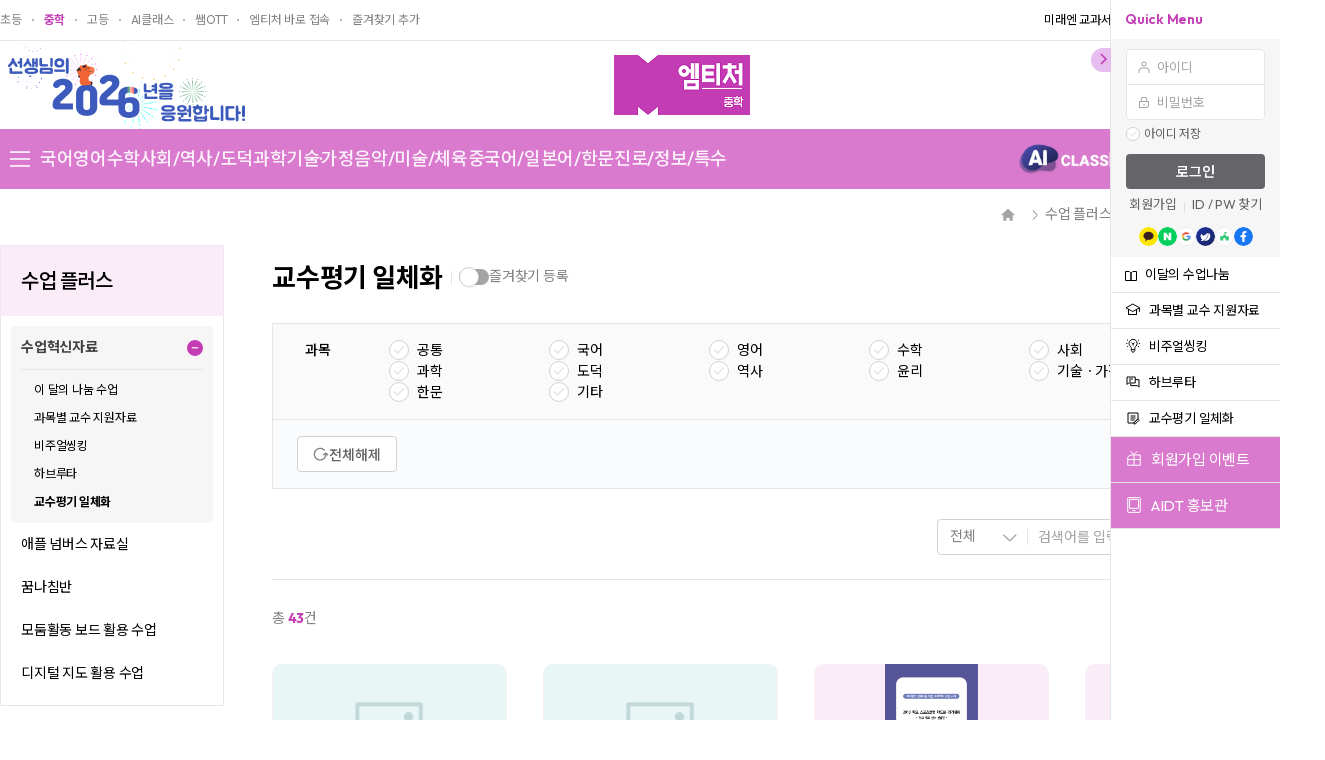

--- FILE ---
content_type: text/html;charset=UTF-8
request_url: https://m.m-teacher.co.kr/pages/mid/board/classinnovationdata/integratedFacultyEvaluation.mrn/1150
body_size: 277013
content:
<!DOCTYPE html>
<html lang="ko" xmlns="http://www.w3.org/1999/html">

  <meta charset="UTF-8" />
  <meta http-equiv="x-ua-compatible" content="ie=edge" />
  <meta name="viewport" content="width=device-width, initial-scale=1.0" />
  <title>엠티처 중학-미래엔교수활동플랫폼</title>
  <meta property="og:image" content="https://download.mirae-n.com/mteacher_logo.png">
  <meta property="og:description" id="ogDesc" content="수업혁신자료 &gt; 교수평기 일체화" />
  <link href="/assets/pc/css/middle-454105fa6a355a5598e00ed5d8080f63.css?ver=20250626" rel="stylesheet" />
  <!-- 바로가기 아이콘 -->
  <link rel="shortcut icon" type="image/png" href="/assets/images/common/img-shortcut-middle.png">
  <!-- 180x180 이미지를 권장합니다. -->
  <link rel="icon" type="image/png" sizes="180x180" href="/assets/images/common/img-shortcut-middle.png">
  <link rel="apple-touch-icon" sizes="180x180" href="/assets/images/common/img-shortcut-middle.png">
  <link rel="apple-touch-icon-precomposed" sizes="180x180" href="/assets/images/common/img-shortcut-middle.png"><!-- ios 기기에서 홈화면에 추가할 때 보여질 아이콘 이미지 -->
  <!-- ios 기기에서 홈화면에 추가할 때 앱 이름을 정의 할 수 있다. -->
  <meta name="apple-mobile-web-app-title" content="엠티처 중학">
  
  

  <!-- ga4 적용 -->
  
    <!-- [1] 로그인 했을 경우에만 user_id 설정을 최상위에 삽입
        이후 모든 이벤트에 user_id가 포함됩니다 -->        
    <script>
      /*<![CDATA[*/
      var isLogin = (false);
      if(!!isLogin) {
        window.dataLayer = window.dataLayer || [];
        var cmmUserIdx = null;
        if (cmmUserIdx != '' || cmmUserIdx != null) {
          function gtag(){dataLayer.push(arguments);}
          gtag('set', {'user_id': cmmUserIdx});
        }  
      }
      
      /*]]>*/
    </script>
    <!-- [2] Google Tag Manager (Head 영역에 삽입되는 스크립트)
        GA4보다 위에 적용됩니다. -->
    <script>
      /*<![CDATA[*/
      (function(w,d,s,l,i){w[l]=w[l]||[];w[l].push({'gtm.start':
      new Date().getTime(),event:'gtm.js'});var f=d.getElementsByTagName(s)[0],
      j=d.createElement(s),dl=l!='dataLayer'?'&l='+l:'';j.async=true;j.src=
      'https://www.googletagmanager.com/gtm.js?id='+i+dl;f.parentNode.insertBefore(j,f);
      })(window,document,'script','dataLayer',"GTM-MD53MDB8");
      /*]]>*/
    </script>
      <!-- End Google Tag Manager -->
  
      <!-- [3] Google tag (gtag.js)
         GA4 스크립트가 삽입됩니다 -->
      <!-- <script async th:src="'[[https://www.googletagmanager.com/gtag/js?id='+${GTMID}+'&#93;(https://www.googletagmanager.com/gtag/js?id='+${GTMID}'+)](https://www.googletagmanager.com/gtag/js?id='+${GTMID}+'](https://www.googletagmanager.com/gtag/js?id='+${GTMID}+')) '+${GTMID}'"></script> -->
      <!-- <script async src="[[https://www.googletagmanager.com/gtag/js?id=G-할당받은&#93;
 (https://www.googletagmanager.com/gtag/js?id=G-할당받은)]
 (https://www.googletagmanager.com/gtag/js?id=G-할당받은]
 (https://www.googletagmanager.com/gtag/js?id=G-할당받은)) GA4 코드'"></script> -->
      <script async src="https://www.googletagmanager.com/gtag/js?id=G-24BVDVRYS4"></script>
      <script>
        /*<![CDATA[*/
          window.dataLayer = window.dataLayer || [];
          function gtag(){dataLayer.push(arguments);}
          gtag('js', new Date());
  
          gtag('config', "G-24BVDVRYS4");
        /*]]>*/
      </script>
      <!-- End GA4 Script --> 
  
  <!-- beusable 테스트-->
  

    <script>
        (function(w, d, a) {
            w.__beusablerumclient__ = {
                load: function(src) {
                    var b = d.createElement("script");
                    b.src = src;
                    b.async = true;
                    b.type = "text/javascript";
                    d.getElementsByTagName("head")[0].appendChild(b);
                }
            };
            w.__beusablerumclient__.load(a + "?url=" + encodeURIComponent(d.URL));
       })(window, document, "//rum.beusable.net/load/b241121e130846u523");
    </script>
  


<body class="theme-middle">

        <!-- [4] Google Tag Manager (Body 영역에 삽입되는 스크립트)여는 Body 태그 바로 아래에 삽입 (noscript) -->
    <noscript>
      <iframe src="https://www.googletagmanager.com/ns.html?id=GTM-MD53MDB8" height="0" width="0" style="display:none;visibility:hidden"></iframe>
    </noscript>
  <!-- End Google Tag Manager (noscript) -->
  
<div class="wrapper">
<!--<div class="wrapper">-->
  
    <input type="hidden" class="th-value" key="kakaoId" value="d97e649ccf2310d22974a91f8783d689">
    <input type="hidden" class="th-value" key="facebookId" value="1716375195264689">
    <input type="hidden" class="th-value" key="naverId" value="vcc2e0m0lV9k60OPe8nz">
    <input type="hidden" class="th-value" key="nhnId" value="TEACHER.MIRAEN">
    <input type="hidden" class="th-value" key="nhnServerDomain" value="https://open-api.iamservice.net">
    <input type="hidden" class="th-value" key="whalespaceId" value="9RTKMgthaG4u8bFd9Smr">
    <input type="hidden" class="th-value" key="googleId" value="233160837263-sc02908ubqb55d94707flkbl6nvhomfa.apps.googleusercontent.com">

    <input type="hidden" class="th-value" key="serviceDomain" value="https://g.m-teacher.co.kr">
    <input type="hidden" class="th-value" key="redirectUrl" value="https://g.m-teacher.co.kr">
    <input type="hidden" class="th-value" key="redirectUri" value="/">

    <input type="hidden" class="th-value" key="hostCommon" value="https://g.m-teacher.co.kr">
    <input type="hidden" class="th-value" key="subjectLevelCode" value="">

    <input type="hidden" class="th-value" key="userRight" value=""/>
    <input type="hidden" class="th-value" key="userInfo" value=""/>
    <input type="hidden" class="th-value" name="schoolName" value=""/>

    <!-- S : quick menu : miraen -->
    <div class="quick_menu" style="display: none"> <!-- 열릴 때, open 클래스 추가 -->
        <button type="button" class="toggle-button quick_btn" onclick="quickMenuButtonFunc(this);"
                title="클릭 시 퀵메뉴가 열립니다">
            <svg>
                <use xlink:href="/assets/images/svg-sprite-solid.svg#btn_quick"></use>
            </svg>
        </button>
        <strong class="quick_tit">Quick Menu</strong>
        <!-- ----------------------------------------------------

          1. quick_menu : 메뉴가 닫힌 디자인 / quick_menu.open : 메뉴가 열린 디자인
          2. quick_body
            2-1. login_box.login : 로그인하지 않았을 때, login ( .login_off 보임 )
            2-2. login_box.login : 로그인 완료 됐을 때, logout ( .login_on 보임 )
          3. quick_menu.open : 메뉴가 열린 디자인
            3-1. login_close 모두 히든처리 됨 ( 접혔을 때, 주석 참고 )
            3-2. login_open 이 show 됨.

        ------------------------------------------------------ -->
        <div class="quick_body">
            <div class="login_box  login">
                <!-- 로그인일 때, login / 로그아웃일 때, logout 클래스 -->
                <!-- 접혔을 때, -->
                <div class="login_close cursor" id="btn-login2">
                    <!-- 로그인 전 login 클래스 .loin_box에 생성 -->
                    <p class="login_off">
                <span class="login_logo">
                  <svg>
                    <use xlink:href="/assets/images/svg-sprite-solid.svg#quick_logo"></use>
                  </svg>
                </span>
                        <a href="#" >로그인</a>
                    </p>
                    <!-- //로그인 전 -->
                    <!-- 로그인 후 logut 클래스 .loin_box에 생성 -->
                    <p class="login_on">
                        
                        <button type="button" class="fluid logout-button">로그아웃</button>
                    </p>
                    <!-- //로그인 후 -->
                </div>
                <!-- //접혔을 때, -->
                <!-- 펼쳤을 때 -->
                <div class="login_open">
                    <!-- 로그인 폼 -->
                    <div class="login_off">
                        <form id="form" class="form login-form">
                            <div class="input-wrap">
                                <div class="input-box">
                                    <svg>
                                        <use xlink:href="/assets/images/svg-sprite-solid.svg#icon-quick-user"></use>
                                    </svg>
                                    <input type="text" name="userId" id="user-id" placeholder="아이디" title="ID" maxlength="50"/>
                                </div>
                                <div class="input-box">
                                    <svg>
                                        <use xlink:href="/assets/images/svg-sprite-solid.svg#icon-quick-password"></use>
                                    </svg>
                                    <input type="password" name="usrPw" id="user-pw" placeholder="비밀번호"
                                           title="Password"/>
                                </div>
                            </div>
                            <span class="ox login-ox">
                    <input type="checkbox" id="save-id"/>
                    <label for="save-id">아이디 저장</label>
                  </span>
                            <button type="button" class="fluid login-button" id="btn-login">로그인</button>
                        </form>
                        <ul class="divider-group">
                            <li><a href="javascript:void(0);" id="go-signup-page">회원가입</a></li>
                            <li><a href="https://oneid.m-teacher.co.kr/simple/findId.mrn">ID</a>
                                <a href="https://oneid.m-teacher.co.kr/simple/findPw.mrn"> / PW 찾기</a></li>
                        </ul>
                        <div class="sns-box">
                            <button type="button" class="kakao btn-sns-login" data-sns-type="kakao"
                                    title="카카오 로그인"></button>
                            <button type="button" class="naver btn-sns-login" data-sns-type="naver"
                                    title="네이버 로그인"></button>
                            <button type="button" class="google btn-sns-login" data-sns-type="google"
                                    title="구글 로그인"></button>
                            <button type="button" class="whale btn-sns-login" data-sns-type="whale"
                                    title="웨일 로그인"></button>
                            <button type="button" class="iamteacher btn-sns-login" data-sns-type="iamteacher"
                                    title="아이엠티처 로그인"></button>
                            <button type="button" class="facebook btn-sns-login" data-sns-type="facebook"
                                    title="페이스북 로그인"></button>
                        </div>
                    </div>
                    <!-- //로그인 폼 -->
                    <!-- 로그인 시, 정보입력 -->
                    <div class="login_on">
                        
                        <ul class="divider-group">
                            <li><a href="https://g.m-teacher.co.kr/pages/common/mypage/myclass.mrn">마이페이지</a></li>
                            <li>
                                <a href="https://g.m-teacher.co.kr/pages/common/mypage/checkPassword.mrn">정보 수정</a>
                            </li>
                        </ul>
                    </div>
                    <!-- //로그인 시, 정보입력 -->
                </div>
                <!-- //펼쳤을 때 -->
            </div>
            <!-- //login_box -->

            
            <!-- 초등 -->
            
            <!--중학 , 고등-->
            <ul class="menu-list activity">
                <li>
                    <a href="/pages/mid/board/classinnovationdata/lessonMonth.mrn/1146">
                        <img src="/assets/images/common/icon-class.svg" alt="이달의 수업나눔"/>
                        <span class="tit">이달의 수업나눔</span>
                    </a>
                </li>
                <li>
                    <a href="/pages/mid/board/classinnovationdata/facultySupportMaterialsSubject.mrn/1147">
                        <img src="/assets/images/common/icon-lib.svg" alt="과목별 교수 지원자료"/>
                        <span class="tit">과목별 교수 지원자료</span>
                    </a>
                </li>
                <li>
                    <a href="/pages/mid/board/classinnovationdata/visualThinking.mrn/1148">
                        <img src="/assets/images/common/icon-thinking.svg" alt="비주얼씽킹"/>
                        <span class="tit">비주얼씽킹</span>
                    </a>
                </li>
                <li>
                    <a href="/pages/mid/board/classinnovationdata/havruta.mrn/1149">
                        <img src="/assets/images/common/icon-havruta.svg" alt="하브루타"/>
                        <span class="tit">하브루타</span>
                    </a>
                </li>
                <li>
                    <a href="/pages/mid/board/classinnovationdata/integratedFacultyEvaluation.mrn/1150">
                        <img src="/assets/images/common/icon-integration.svg" alt="교수평기 일체화"/>
                        <span class="tit">교수평기 일체화</span>
                    </a>
                </li>
                
                    <li class="fill-middle-new">
                        <a style="cursor: pointer"
                           href="https://g.m-teacher.co.kr/pages/common/customer/notice.mrn/3503"
                           target="_blank">
                            
                            
                            
                            
                            
                            <img src="/assets/images/common/icon-quick-gift.svg">
                            
                            <span class="tit">회원가입 이벤트</span>
                        </a>
                    </li>
                
                    <li class="fill-middle-new">
                        <a style="cursor: pointer"
                           href="https://aidt.m-teacher.co.kr/"
                           target="_blank">
                            
                            <img src="/assets/images/common/icon-quick-tablet.svg">
                            
                            
                            
                            
                            
                            <span class="tit">AIDT 홍보관</span>
                        </a>
                    </li>
                
            </ul>
        </div>
    </div>
    
    <div class="popup" id="popup-iam-alert">
        <div class="popup-container">
            <button class="icon-button close-button" close-obj>
                <svg>
                    <title>아이콘 - icon-close</title>
                    <use href="/assets/images/svg-sprite-solid.svg#icon-close"></use>
                </svg>
            </button>
            <div class="header">
                <h3>아이엠티처 로그인 연동 종료 안내</h3>
            </div>
            <form class="form" onsubmit="return false">
                <div class="body " style="overflow-y: hidden; font-size: 18px; color:black;">
                    아이엠티처 정책 변경으로 인하여, <br>
                    <strong>2월 26일(목)부터 아이엠티처 로그인 연동이 종료</strong>됩니다.
                    <br>
                    연동 종료 전 엠티처 사이트에 가입해주시기 바라며,<br>
                    상세 내용은 <a href="https://g.m-teacher.co.kr/pages/common/customer/notice.mrn/8782" title="새창 열림" target="_blank" style="text-decoration: underline;margin-top: 0px">[엠티처 > 공지사항]</a>에서 확인해주세요!
                </div>
                <div class="footer">
                    <button type="button" class="button size-xl type-primary" id="iamConfirmBtn">확인</button>
                </div>
            </form>
        </div>
    </div>

    <script>

    </script>


  
    <header class="header" school-grade="MIDDLE">
        <div class="header-inner">
            <div class="common-nav">
                <a href="https://e.m-teacher.co.kr/pages/ele/Main.mrn" target="_blank">초등</a>
                <a href="https://m.m-teacher.co.kr/pages/mid/Main.mrn"  target="_blank" class="active">중학</a>
                <a href="https://h.m-teacher.co.kr/pages/high/Main.mrn" target="_blank">고등</a>
                <a href="https://mh-aiclass.m-teacher.co.kr/" target="_blank">AI클래스</a>
                <a href="https://g.m-teacher.co.kr/pages/live/ott/Main.mrn" target="_blank">쌤OTT</a>
                <a id="mteacherDirect" target-obj="mteacher-shortcut">엠티처 바로 접속</a>
                <a id="addFavorites">즐겨찾기 추가</a>
            </div>
            <div class="common-nav">
                <a class="miraen_txtbook" href="https://22txbook.m-teacher.co.kr/main/index.mrn" target="_blank">미래엔 교과서
                    홍보관</a>
                
                <a href="https://g.m-teacher.co.kr/pages/common/User/Login.mrn?redirectURI=http%3A%2F%2Fm.m-teacher.co.kr%2Fpages%2Fmid%2Fboard%2Fclassinnovationdata%2FintegratedFacultyEvaluation.mrn%2F1150">로그인</a>
                 <!--로그인 정보 활용 예시-->
                <a href="#" class="display-hide">마이페이지</a>
                <a href="https://g.m-teacher.co.kr/pages/common/customer/notice.mrn">고객센터</a>
                <a href="https://g.m-teacher.co.kr/pages/common/customer/event.mrn" >이벤트</a>
            </div>
        </div>
        <!-- //header-inner -->
        <div class="logo_contents">
            <div class="inner">
                <!-- S : 상단 배너 콘텐츠는 관리자에서 작성 됩니다. -->
                <div class="bn_editor">
                    
                        <a class="extra-button"
                           style="cursor: default"
                           href="javascript:void(0);">
                            <img src="/pages/api/file/view/FILE-mjtk0bnz-sWWa7D5Zi2">
                        </a>
                    
                </div>
                <!-- //E : 상단 배너 콘텐츠는 관리자에서 작성 됩니다. -->
                <h1 class="logo">
                    
                    <a style="cursor: pointer"
                       href="https://m.m-teacher.co.kr/pages/mid/Main.mrn">

                        
                        <img alt="엠티처 중학"
                             src="/pages/api/file/view/FILE-mbuis6xl-OD99vEsZd4">
                        
                    </a>
                    
                    
                </h1>
                <!-- 검색 -->
                <div class="buttons">
                    <!-- 검색 -->
                    <form action="" class="search">
                        <div class="search-inner">
                            <input type="text" name="" id="" placeholder="검색어를 입력해 주세요"/>
                            <button type="button" class="icon-button icon-search" title="검색">
                                <svg>
                                    <use xlink:href="/assets/images/svg-sprite-solid.svg#icon-search"></use>
                                </svg>
                            </button>
                        </div>
                    </form>
                </div>
            </div>
        </div>
        
        <div class="header-contents">
            <div class="gnb-wrap">
    <div class="gnb-inner">
        <!-- 사이트 맵 -->
        <div class="site-map">
            <button id="siteMapMid" type="button" class="icon-button">
                <svg>
                    <title>메가 메뉴 아이콘</title>
                    <use xlink:href="/assets/images/svg-sprite-solid.svg#icon-menu"></use>
                </svg>
            </button>
            <div class="site-map-inner">
                <ul id="siteMapList" class="depth-items type-vertical">
                    
                        <li id="KO"
                            class="depth-1">
                            <h2>
                                
                                
                                
                                <span>국어</span>
                                
                            </h2>
                            <div class="depth-2">
                                
                            </div>
                        </li>
                    
                        <li id="EL"
                            class="depth-1">
                            <h2>
                                
                                
                                
                                <span>영어</span>
                                
                            </h2>
                            <div class="depth-2">
                                
                            </div>
                        </li>
                    
                        <li id="MA"
                            class="depth-1">
                            <h2>
                                
                                
                                
                                <span>수학</span>
                                
                            </h2>
                            <div class="depth-2">
                                
                            </div>
                        </li>
                    
                        <li id="SO|HI|MO"
                            class="depth-1">
                            <h2>
                                
                                
                                
                                <span>사회/역사/도덕</span>
                                
                            </h2>
                            <div class="depth-2">
                                
                            </div>
                        </li>
                    
                        <li id="SC"
                            class="depth-1">
                            <h2>
                                
                                
                                
                                <span>과학</span>
                                
                            </h2>
                            <div class="depth-2">
                                
                            </div>
                        </li>
                    
                        <li id="TE"
                            class="depth-1">
                            <h2>
                                
                                
                                
                                <span>기술·가정</span>
                                
                            </h2>
                            <div class="depth-2">
                                
                            </div>
                        </li>
                    
                        <li id="MU|AR|PE"
                            class="depth-1">
                            <h2>
                                
                                
                                
                                <span>음악/미술/체육</span>
                                
                            </h2>
                            <div class="depth-2">
                                
                            </div>
                        </li>
                    
                        <li id="CL|JL|CH"
                            class="depth-1">
                            <h2>
                                
                                
                                
                                <span>중국어/일본어/한문</span>
                                
                            </h2>
                            <div class="depth-2">
                                
                            </div>
                        </li>
                    
                        <li id="CA|IN|EC"
                            class="depth-1">
                            <h2>
                                
                                
                                
                                <span>진로/정보/특수</span>
                                
                            </h2>
                            <div class="depth-2">
                                
                            </div>
                        </li>
                    
                        <li class="depth-1 board-top-line">
                            <h2>
                                
                                <span>특화 자료실</span>
                                
                                
                                
                            </h2>
                            <div class="depth-2">
                                
                                    <a href="/pages/mid/board/contentsplus/literatureBook.mrn/901"
                                       style="cursor: pointer">
                                        문학책방
                                        
                                        
                                    </a>
                                
                                    <a href="/pages/mid/bbs/list.mrn/TBM-lti7149f-5889iFTQHR"
                                       style="cursor: pointer">
                                        디지털 운동장
                                        
                                        
                                    </a>
                                
                                    <a href="/pages/mid/bbs/list.mrn/TBM-luhodzdc-15VJ4z1S9G"
                                       style="cursor: pointer">
                                        디지털 드로잉 미술 교실
                                        
                                        
                                    </a>
                                
                                    <a href="/pages/mid/bbs/list.mrn/TBM-ltxx9qzg-2r8iu3k56w"
                                       style="cursor: pointer">
                                        특수교육 자료실
                                        
                                        
                                    </a>
                                
                                    <a href="/pages/mid/board/creativexp/chanceEducation.mrn/1153"
                                       style="cursor: pointer">
                                        창의적 체험활동
                                        
                                        
                                    </a>
                                
                                    <a href="/pages/mid/bbs/list.mrn/TBM-m5qjdvbl-0VF28CxNP4"
                                       style="cursor: pointer">
                                        과학 디지털 실험실
                                        
                                        
                                    </a>
                                
                                    <a href="/pages/mid/bbs/list.mrn/TBM-m6u2cx9f-7Owu6jVmkr"
                                       style="cursor: pointer">
                                        백지도 자료실
                                        
                                        
                                    </a>
                                
                                    <a href="https://map.m-teacher.co.kr/"
                                       style="cursor: pointer"
                                       target="_blank">
                                        디지털 지도
                                        <span class="blank">
                        <svg>
                          <title>아이콘 - 새창</title>
                          <use href="/assets/images/svg-sprite-solid.svg#icon-new-windows"></use>
                        </svg>
                      </span>
                                        
                                    </a>
                                
                                    <a href="https://matrix.m-teacher.co.kr/"
                                       style="cursor: pointer"
                                       target="_blank">
                                        주제별 매트릭스
                                        <span class="blank">
                        <svg>
                          <title>아이콘 - 새창</title>
                          <use href="/assets/images/svg-sprite-solid.svg#icon-new-windows"></use>
                        </svg>
                      </span>
                                        
                                    </a>
                                
                                    <a href="/pages/mid/bbs/list.mrn/TBM-m9i74aba-3kQ39d405f"
                                       style="cursor: pointer">
                                        교사용 DVD 다운로드
                                        
                                        
                                    </a>
                                
                            </div>
                        </li>
                    
                        <li class="depth-1">
                            <h2>
                                
                                <span>수업 플러스</span>
                                
                                
                                
                            </h2>
                            <div class="depth-2">
                                
                                    <a href="/pages/mid/board/classinnovationdata/lessonMonth.mrn/1146"
                                       style="cursor: pointer">
                                        수업혁신자료
                                        
                                        
                                    </a>
                                
                                    <a href="https://e.m-teacher.co.kr/pages/apple/2023.mrn"
                                       style="cursor: pointer"
                                       target="_blank">
                                        애플 넘버스 자료실
                                        <span class="blank">
                        <svg>
                          <title>아이콘 - 새창</title>
                          <use href="/assets/images/svg-sprite-solid.svg#icon-new-windows"></use>
                        </svg>
                      </span>
                                        
                                    </a>
                                
                                    <a href="https://mid.m-teacher.co.kr:444/dream/main.mrn"
                                       style="cursor: pointer"
                                       target="_blank">
                                        꿈나침반
                                        <span class="blank">
                        <svg>
                          <title>아이콘 - 새창</title>
                          <use href="/assets/images/svg-sprite-solid.svg#icon-new-windows"></use>
                        </svg>
                      </span>
                                        
                                    </a>
                                
                                    <a href="/pages/mid/bbs/list.mrn/TBM-mfm2e5um-09UY2ik95W"
                                       style="cursor: pointer">
                                        모둠활동 보드 활용 수업
                                        
                                        
                                    </a>
                                
                                    <a href="/pages/mid/bbs/list.mrn/TBM-mfm2eea8-VR3Cg2L7wg"
                                       style="cursor: pointer">
                                        디지털 지도 활용 수업
                                        
                                        
                                    </a>
                                
                            </div>
                        </li>
                    
                        <li class="depth-1">
                            <h2>
                                
                                <span>티처 LIVE</span>
                                
                                
                                
                            </h2>
                            <div class="depth-2">
                                
                                    <a href="https://g.m-teacher.co.kr/pages/live/ott/Main.mrn"
                                       style="cursor: pointer"
                                       target="_blank">
                                        쌤 OTT
                                        <span class="blank">
                        <svg>
                          <title>아이콘 - 새창</title>
                          <use href="/assets/images/svg-sprite-solid.svg#icon-new-windows"></use>
                        </svg>
                      </span>
                                        
                                    </a>
                                
                                    <a href="https://g.m-teacher.co.kr/pages/live/innovation/Main.mrn?schoolLevel=MIDDLE/HIGH"
                                       style="cursor: pointer"
                                       target="_blank">
                                        혁신수업N
                                        <span class="blank">
                        <svg>
                          <title>아이콘 - 새창</title>
                          <use href="/assets/images/svg-sprite-solid.svg#icon-new-windows"></use>
                        </svg>
                      </span>
                                        
                                    </a>
                                
                                    <a href="https://g.m-teacher.co.kr/pages/live/lecture/Main.mrn"
                                       style="cursor: pointer"
                                       target="_blank">
                                        LIVE 강연
                                        <span class="blank">
                        <svg>
                          <title>아이콘 - 새창</title>
                          <use href="/assets/images/svg-sprite-solid.svg#icon-new-windows"></use>
                        </svg>
                      </span>
                                        
                                    </a>
                                
                                    <a href="https://g.m-teacher.co.kr/pages/live/mid/dataShare/Main.mrn"
                                       style="cursor: pointer"
                                       target="_blank">
                                        자료나눔
                                        <span class="blank">
                        <svg>
                          <title>아이콘 - 새창</title>
                          <use href="/assets/images/svg-sprite-solid.svg#icon-new-windows"></use>
                        </svg>
                      </span>
                                        
                                    </a>
                                
                            </div>
                        </li>
                    
                        <li class="depth-1">
                            <h2>
                                
                                <span>고객센터</span>
                                
                                
                                
                            </h2>
                            <div class="depth-2">
                                
                                    <a href="https://g.m-teacher.co.kr/pages/common/customer/notice.mrn"
                                       style="cursor: pointer">
                                        공지사항
                                        
                                        
                                    </a>
                                
                                    <a href="https://event.m-teacher.co.kr/newSeason/"
                                       style="cursor: pointer"
                                       target="blank">
                                        서비스안내
                                        
                                        
                                    </a>
                                
                                    <a href="https://g.m-teacher.co.kr/pages/common/customer/faq.mrn"
                                       style="cursor: pointer">
                                        FAQ
                                        
                                        
                                    </a>
                                
                                    <a href="https://g.m-teacher.co.kr/pages/common/customer/request.mrn"
                                       style="cursor: pointer">
                                        1:1문의
                                        
                                        
                                    </a>
                                
                                    <a href="https://g.m-teacher.co.kr/pages/common/customer/program.mrn"
                                       style="cursor: pointer">
                                        필수 프로그램
                                        
                                        
                                    </a>
                                
                                    <a href="https://g.m-teacher.co.kr/pages/common/customer/serviceinfo.mrn"
                                       style="cursor: pointer">
                                        전국 지사 안내
                                        
                                        
                                    </a>
                                
                                    <a href="https://g.m-teacher.co.kr/pages/common/customer/event.mrn"
                                       style="cursor: pointer">
                                        이벤트
                                        
                                        
                                    </a>
                                
                            </div>
                        </li>
                    
                </ul>
                <button type="button" class="close-button">닫기</button>
            </div>
        </div>

        <nav class="gnb">
            <ul>
                
                    <li data-sort="001">
                        <a href="#subject001">
                            국어 
                        </a>
                        <div class="lnb-wrap" id="subject001"
                             data-url="/pages/mid/textbook/textbookDetail.mrn?masterSeq=1157&subjectCode=KO&revisionCode=2015">
                            <div class="lnb-scroll">
                                <div class="lnb-inner">
                                    <div class="lnb type-text-box">
                                        <div class="lnb-header">
                                            <div class="buttons type-rounded">
                        <span>
                          <input type="radio" name="subject001-revision-01"
                                 id="subject001-revision-01-2015" checked/>
                          <label for="subject001-revision-01-2015">2015 개정</label>
                        </span>
                                                <span>
                          <input type="radio" name="'subject' + ${level1Item.sortCode} + '-revision-01'"
                                 id="subject001-revision-01-2022" data-revision="2022">
                          <label for="subject001-revision-01-2022">2022 개정</label>
                        </span>
                                            </div>
                                        </div>
                                        <div class="lnb-contents">
                                            <!-- <a href="#" class="text-data">영어1 (최연희)</a>
                                            <a href="#" class="text-data">영어2 (최연희)</a>
                                            <a href="#" class="text-data">영어3 (최연희)</a> -->
                                        </div>
                                    </div>
                                    <!--<div class="banners">
                                      <a href="" target="_blank">
                                          <div class="banner-inner">
                                          <h2> 2024년 신학기, 새로운 엠티처를 만나세요! </h2>
                                          <p className="desc">원하는 자료를 빠르게 찾는 교과서 자료실부터, 수업을 분석하고 리포팅하는 AI 클래스까지. 더욱 편리하고 알찬 수업을 위해 엠티처가 새롭게 태어납니다.</p>
                                          <button type="button" className="banner-button">자세히보기</button>
                                          </div>
                                          <img src="" alt="GNB 배너" />
                                      </a>
                                    </div>-->
                                    <button type="button" class="close-button">닫기</button>
                                </div>
                                <div class="mybook">
                                    <div class="mybook-inner">
                                        <a href="#" class="button"> 내 교과서
                                            <svg>
                                                <title>아이콘 설정하기</title>
                                                <use xlink:href="/assets/images/svg-sprite-solid.svg#icon-setting"></use>
                                            </svg>
                                        </a>
                                        <ul>
                                            <!-- <li class="alert-button">
                                              <a href="#">국어 1-1(신유식)</a>
                                              <button type="button" class="icon-button" title="삭제">
                                                <svg>
                                                  <title>아이콘 설정하기</title>
                                                  <use xlink:href="/assets/images/svg-sprite-solid.svg#icon-close"></use>
                                                </svg>
                                              </button>
                                            </li> -->
                                        </ul>
                                    </div>
                                </div>
                            </div>
                        </div>
                    </li>
                
                    <li data-sort="002">
                        <a href="#subject002">
                            영어 
                        </a>
                        <div class="lnb-wrap" id="subject002"
                             data-url="/pages/mid/textbook/textbookDetail.mrn?masterSeq=1159&revisionCode=2015">
                            <div class="lnb-scroll">
                                <div class="lnb-inner">
                                    <div class="lnb type-text-box">
                                        <div class="lnb-header">
                                            <div class="buttons type-rounded">
                        <span>
                          <input type="radio" name="subject002-revision-01"
                                 id="subject002-revision-01-2015" checked/>
                          <label for="subject002-revision-01-2015">2015 개정</label>
                        </span>
                                                <span>
                          <input type="radio" name="'subject' + ${level1Item.sortCode} + '-revision-01'"
                                 id="subject002-revision-01-2022" data-revision="2022">
                          <label for="subject002-revision-01-2022">2022 개정</label>
                        </span>
                                            </div>
                                        </div>
                                        <div class="lnb-contents">
                                            <!-- <a href="#" class="text-data">영어1 (최연희)</a>
                                            <a href="#" class="text-data">영어2 (최연희)</a>
                                            <a href="#" class="text-data">영어3 (최연희)</a> -->
                                        </div>
                                    </div>
                                    <!--<div class="banners">
                                      <a href="" target="_blank">
                                          <div class="banner-inner">
                                          <h2> 2024년 신학기, 새로운 엠티처를 만나세요! </h2>
                                          <p className="desc">원하는 자료를 빠르게 찾는 교과서 자료실부터, 수업을 분석하고 리포팅하는 AI 클래스까지. 더욱 편리하고 알찬 수업을 위해 엠티처가 새롭게 태어납니다.</p>
                                          <button type="button" className="banner-button">자세히보기</button>
                                          </div>
                                          <img src="" alt="GNB 배너" />
                                      </a>
                                    </div>-->
                                    <button type="button" class="close-button">닫기</button>
                                </div>
                                <div class="mybook">
                                    <div class="mybook-inner">
                                        <a href="#" class="button"> 내 교과서
                                            <svg>
                                                <title>아이콘 설정하기</title>
                                                <use xlink:href="/assets/images/svg-sprite-solid.svg#icon-setting"></use>
                                            </svg>
                                        </a>
                                        <ul>
                                            <!-- <li class="alert-button">
                                              <a href="#">국어 1-1(신유식)</a>
                                              <button type="button" class="icon-button" title="삭제">
                                                <svg>
                                                  <title>아이콘 설정하기</title>
                                                  <use xlink:href="/assets/images/svg-sprite-solid.svg#icon-close"></use>
                                                </svg>
                                              </button>
                                            </li> -->
                                        </ul>
                                    </div>
                                </div>
                            </div>
                        </div>
                    </li>
                
                    <li data-sort="003">
                        <a href="#subject003">
                            수학 
                        </a>
                        <div class="lnb-wrap" id="subject003"
                             data-url="/pages/mid/textbook/textbookDetail.mrn?masterSeq=1160&revisionCode=2015">
                            <div class="lnb-scroll">
                                <div class="lnb-inner">
                                    <div class="lnb type-text-box">
                                        <div class="lnb-header">
                                            <div class="buttons type-rounded">
                        <span>
                          <input type="radio" name="subject003-revision-01"
                                 id="subject003-revision-01-2015" checked/>
                          <label for="subject003-revision-01-2015">2015 개정</label>
                        </span>
                                                <span>
                          <input type="radio" name="'subject' + ${level1Item.sortCode} + '-revision-01'"
                                 id="subject003-revision-01-2022" data-revision="2022">
                          <label for="subject003-revision-01-2022">2022 개정</label>
                        </span>
                                            </div>
                                        </div>
                                        <div class="lnb-contents">
                                            <!-- <a href="#" class="text-data">영어1 (최연희)</a>
                                            <a href="#" class="text-data">영어2 (최연희)</a>
                                            <a href="#" class="text-data">영어3 (최연희)</a> -->
                                        </div>
                                    </div>
                                    <!--<div class="banners">
                                      <a href="" target="_blank">
                                          <div class="banner-inner">
                                          <h2> 2024년 신학기, 새로운 엠티처를 만나세요! </h2>
                                          <p className="desc">원하는 자료를 빠르게 찾는 교과서 자료실부터, 수업을 분석하고 리포팅하는 AI 클래스까지. 더욱 편리하고 알찬 수업을 위해 엠티처가 새롭게 태어납니다.</p>
                                          <button type="button" className="banner-button">자세히보기</button>
                                          </div>
                                          <img src="" alt="GNB 배너" />
                                      </a>
                                    </div>-->
                                    <button type="button" class="close-button">닫기</button>
                                </div>
                                <div class="mybook">
                                    <div class="mybook-inner">
                                        <a href="#" class="button"> 내 교과서
                                            <svg>
                                                <title>아이콘 설정하기</title>
                                                <use xlink:href="/assets/images/svg-sprite-solid.svg#icon-setting"></use>
                                            </svg>
                                        </a>
                                        <ul>
                                            <!-- <li class="alert-button">
                                              <a href="#">국어 1-1(신유식)</a>
                                              <button type="button" class="icon-button" title="삭제">
                                                <svg>
                                                  <title>아이콘 설정하기</title>
                                                  <use xlink:href="/assets/images/svg-sprite-solid.svg#icon-close"></use>
                                                </svg>
                                              </button>
                                            </li> -->
                                        </ul>
                                    </div>
                                </div>
                            </div>
                        </div>
                    </li>
                
                    <li data-sort="004">
                        <a href="#subject004">
                            사회/역사/도덕 
                        </a>
                        <div class="lnb-wrap" id="subject004"
                             data-url="/pages/mid/textbook/textbookDetail.mrn?masterSeq=1161&revisionCode=2015">
                            <div class="lnb-scroll">
                                <div class="lnb-inner">
                                    <div class="lnb type-text-box">
                                        <div class="lnb-header">
                                            <div class="buttons type-rounded">
                        <span>
                          <input type="radio" name="subject004-revision-01"
                                 id="subject004-revision-01-2015" checked/>
                          <label for="subject004-revision-01-2015">2015 개정</label>
                        </span>
                                                <span>
                          <input type="radio" name="'subject' + ${level1Item.sortCode} + '-revision-01'"
                                 id="subject004-revision-01-2022" data-revision="2022">
                          <label for="subject004-revision-01-2022">2022 개정</label>
                        </span>
                                            </div>
                                        </div>
                                        <div class="lnb-contents">
                                            <!-- <a href="#" class="text-data">영어1 (최연희)</a>
                                            <a href="#" class="text-data">영어2 (최연희)</a>
                                            <a href="#" class="text-data">영어3 (최연희)</a> -->
                                        </div>
                                    </div>
                                    <!--<div class="banners">
                                      <a href="" target="_blank">
                                          <div class="banner-inner">
                                          <h2> 2024년 신학기, 새로운 엠티처를 만나세요! </h2>
                                          <p className="desc">원하는 자료를 빠르게 찾는 교과서 자료실부터, 수업을 분석하고 리포팅하는 AI 클래스까지. 더욱 편리하고 알찬 수업을 위해 엠티처가 새롭게 태어납니다.</p>
                                          <button type="button" className="banner-button">자세히보기</button>
                                          </div>
                                          <img src="" alt="GNB 배너" />
                                      </a>
                                    </div>-->
                                    <button type="button" class="close-button">닫기</button>
                                </div>
                                <div class="mybook">
                                    <div class="mybook-inner">
                                        <a href="#" class="button"> 내 교과서
                                            <svg>
                                                <title>아이콘 설정하기</title>
                                                <use xlink:href="/assets/images/svg-sprite-solid.svg#icon-setting"></use>
                                            </svg>
                                        </a>
                                        <ul>
                                            <!-- <li class="alert-button">
                                              <a href="#">국어 1-1(신유식)</a>
                                              <button type="button" class="icon-button" title="삭제">
                                                <svg>
                                                  <title>아이콘 설정하기</title>
                                                  <use xlink:href="/assets/images/svg-sprite-solid.svg#icon-close"></use>
                                                </svg>
                                              </button>
                                            </li> -->
                                        </ul>
                                    </div>
                                </div>
                            </div>
                        </div>
                    </li>
                
                    <li data-sort="030">
                        <a href="#subject030">
                            과학 
                        </a>
                        <div class="lnb-wrap" id="subject030"
                             data-url="/pages/mid/textbook/textbookDetail.mrn?masterSeq=1166&revisionCode=2015">
                            <div class="lnb-scroll">
                                <div class="lnb-inner">
                                    <div class="lnb type-text-box">
                                        <div class="lnb-header">
                                            <div class="buttons type-rounded">
                        <span>
                          <input type="radio" name="subject030-revision-01"
                                 id="subject030-revision-01-2015" checked/>
                          <label for="subject030-revision-01-2015">2015 개정</label>
                        </span>
                                                <span>
                          <input type="radio" name="'subject' + ${level1Item.sortCode} + '-revision-01'"
                                 id="subject030-revision-01-2022" data-revision="2022">
                          <label for="subject030-revision-01-2022">2022 개정</label>
                        </span>
                                            </div>
                                        </div>
                                        <div class="lnb-contents">
                                            <!-- <a href="#" class="text-data">영어1 (최연희)</a>
                                            <a href="#" class="text-data">영어2 (최연희)</a>
                                            <a href="#" class="text-data">영어3 (최연희)</a> -->
                                        </div>
                                    </div>
                                    <!--<div class="banners">
                                      <a href="" target="_blank">
                                          <div class="banner-inner">
                                          <h2> 2024년 신학기, 새로운 엠티처를 만나세요! </h2>
                                          <p className="desc">원하는 자료를 빠르게 찾는 교과서 자료실부터, 수업을 분석하고 리포팅하는 AI 클래스까지. 더욱 편리하고 알찬 수업을 위해 엠티처가 새롭게 태어납니다.</p>
                                          <button type="button" className="banner-button">자세히보기</button>
                                          </div>
                                          <img src="" alt="GNB 배너" />
                                      </a>
                                    </div>-->
                                    <button type="button" class="close-button">닫기</button>
                                </div>
                                <div class="mybook">
                                    <div class="mybook-inner">
                                        <a href="#" class="button"> 내 교과서
                                            <svg>
                                                <title>아이콘 설정하기</title>
                                                <use xlink:href="/assets/images/svg-sprite-solid.svg#icon-setting"></use>
                                            </svg>
                                        </a>
                                        <ul>
                                            <!-- <li class="alert-button">
                                              <a href="#">국어 1-1(신유식)</a>
                                              <button type="button" class="icon-button" title="삭제">
                                                <svg>
                                                  <title>아이콘 설정하기</title>
                                                  <use xlink:href="/assets/images/svg-sprite-solid.svg#icon-close"></use>
                                                </svg>
                                              </button>
                                            </li> -->
                                        </ul>
                                    </div>
                                </div>
                            </div>
                        </div>
                    </li>
                
                    <li data-sort="029">
                        <a href="#subject029">
                            기술·가정 
                        </a>
                        <div class="lnb-wrap" id="subject029"
                             data-url="/pages/mid/textbook/textbookDetail.mrn?masterSeq=1166&revisionCode=2015">
                            <div class="lnb-scroll">
                                <div class="lnb-inner">
                                    <div class="lnb type-text-box">
                                        <div class="lnb-header">
                                            <div class="buttons type-rounded">
                        <span>
                          <input type="radio" name="subject029-revision-01"
                                 id="subject029-revision-01-2015" checked/>
                          <label for="subject029-revision-01-2015">2015 개정</label>
                        </span>
                                                <span>
                          <input type="radio" name="'subject' + ${level1Item.sortCode} + '-revision-01'"
                                 id="subject029-revision-01-2022" data-revision="2022">
                          <label for="subject029-revision-01-2022">2022 개정</label>
                        </span>
                                            </div>
                                        </div>
                                        <div class="lnb-contents">
                                            <!-- <a href="#" class="text-data">영어1 (최연희)</a>
                                            <a href="#" class="text-data">영어2 (최연희)</a>
                                            <a href="#" class="text-data">영어3 (최연희)</a> -->
                                        </div>
                                    </div>
                                    <!--<div class="banners">
                                      <a href="" target="_blank">
                                          <div class="banner-inner">
                                          <h2> 2024년 신학기, 새로운 엠티처를 만나세요! </h2>
                                          <p className="desc">원하는 자료를 빠르게 찾는 교과서 자료실부터, 수업을 분석하고 리포팅하는 AI 클래스까지. 더욱 편리하고 알찬 수업을 위해 엠티처가 새롭게 태어납니다.</p>
                                          <button type="button" className="banner-button">자세히보기</button>
                                          </div>
                                          <img src="" alt="GNB 배너" />
                                      </a>
                                    </div>-->
                                    <button type="button" class="close-button">닫기</button>
                                </div>
                                <div class="mybook">
                                    <div class="mybook-inner">
                                        <a href="#" class="button"> 내 교과서
                                            <svg>
                                                <title>아이콘 설정하기</title>
                                                <use xlink:href="/assets/images/svg-sprite-solid.svg#icon-setting"></use>
                                            </svg>
                                        </a>
                                        <ul>
                                            <!-- <li class="alert-button">
                                              <a href="#">국어 1-1(신유식)</a>
                                              <button type="button" class="icon-button" title="삭제">
                                                <svg>
                                                  <title>아이콘 설정하기</title>
                                                  <use xlink:href="/assets/images/svg-sprite-solid.svg#icon-close"></use>
                                                </svg>
                                              </button>
                                            </li> -->
                                        </ul>
                                    </div>
                                </div>
                            </div>
                        </div>
                    </li>
                
                    <li data-sort="006">
                        <a href="#subject006">
                            음악/미술/체육 
                        </a>
                        <div class="lnb-wrap" id="subject006"
                             data-url="/pages/mid/textbook/textbookDetail.mrn?masterSeq=1169&revisionCode=2015">
                            <div class="lnb-scroll">
                                <div class="lnb-inner">
                                    <div class="lnb type-text-box">
                                        <div class="lnb-header">
                                            <div class="buttons type-rounded">
                        <span>
                          <input type="radio" name="subject006-revision-01"
                                 id="subject006-revision-01-2015" checked/>
                          <label for="subject006-revision-01-2015">2015 개정</label>
                        </span>
                                                <span>
                          <input type="radio" name="'subject' + ${level1Item.sortCode} + '-revision-01'"
                                 id="subject006-revision-01-2022" data-revision="2022">
                          <label for="subject006-revision-01-2022">2022 개정</label>
                        </span>
                                            </div>
                                        </div>
                                        <div class="lnb-contents">
                                            <!-- <a href="#" class="text-data">영어1 (최연희)</a>
                                            <a href="#" class="text-data">영어2 (최연희)</a>
                                            <a href="#" class="text-data">영어3 (최연희)</a> -->
                                        </div>
                                    </div>
                                    <!--<div class="banners">
                                      <a href="" target="_blank">
                                          <div class="banner-inner">
                                          <h2> 2024년 신학기, 새로운 엠티처를 만나세요! </h2>
                                          <p className="desc">원하는 자료를 빠르게 찾는 교과서 자료실부터, 수업을 분석하고 리포팅하는 AI 클래스까지. 더욱 편리하고 알찬 수업을 위해 엠티처가 새롭게 태어납니다.</p>
                                          <button type="button" className="banner-button">자세히보기</button>
                                          </div>
                                          <img src="" alt="GNB 배너" />
                                      </a>
                                    </div>-->
                                    <button type="button" class="close-button">닫기</button>
                                </div>
                                <div class="mybook">
                                    <div class="mybook-inner">
                                        <a href="#" class="button"> 내 교과서
                                            <svg>
                                                <title>아이콘 설정하기</title>
                                                <use xlink:href="/assets/images/svg-sprite-solid.svg#icon-setting"></use>
                                            </svg>
                                        </a>
                                        <ul>
                                            <!-- <li class="alert-button">
                                              <a href="#">국어 1-1(신유식)</a>
                                              <button type="button" class="icon-button" title="삭제">
                                                <svg>
                                                  <title>아이콘 설정하기</title>
                                                  <use xlink:href="/assets/images/svg-sprite-solid.svg#icon-close"></use>
                                                </svg>
                                              </button>
                                            </li> -->
                                        </ul>
                                    </div>
                                </div>
                            </div>
                        </div>
                    </li>
                
                    <li data-sort="007">
                        <a href="#subject007">
                            중국어/일본어/한문 
                        </a>
                        <div class="lnb-wrap" id="subject007"
                             data-url="/pages/mid/textbook/textbookDetail.mrn?masterSeq=1174&revisionCode=2015">
                            <div class="lnb-scroll">
                                <div class="lnb-inner">
                                    <div class="lnb type-text-box">
                                        <div class="lnb-header">
                                            <div class="buttons type-rounded">
                        <span>
                          <input type="radio" name="subject007-revision-01"
                                 id="subject007-revision-01-2015" checked/>
                          <label for="subject007-revision-01-2015">2015 개정</label>
                        </span>
                                                <span>
                          <input type="radio" name="'subject' + ${level1Item.sortCode} + '-revision-01'"
                                 id="subject007-revision-01-2022" data-revision="2022">
                          <label for="subject007-revision-01-2022">2022 개정</label>
                        </span>
                                            </div>
                                        </div>
                                        <div class="lnb-contents">
                                            <!-- <a href="#" class="text-data">영어1 (최연희)</a>
                                            <a href="#" class="text-data">영어2 (최연희)</a>
                                            <a href="#" class="text-data">영어3 (최연희)</a> -->
                                        </div>
                                    </div>
                                    <!--<div class="banners">
                                      <a href="" target="_blank">
                                          <div class="banner-inner">
                                          <h2> 2024년 신학기, 새로운 엠티처를 만나세요! </h2>
                                          <p className="desc">원하는 자료를 빠르게 찾는 교과서 자료실부터, 수업을 분석하고 리포팅하는 AI 클래스까지. 더욱 편리하고 알찬 수업을 위해 엠티처가 새롭게 태어납니다.</p>
                                          <button type="button" className="banner-button">자세히보기</button>
                                          </div>
                                          <img src="" alt="GNB 배너" />
                                      </a>
                                    </div>-->
                                    <button type="button" class="close-button">닫기</button>
                                </div>
                                <div class="mybook">
                                    <div class="mybook-inner">
                                        <a href="#" class="button"> 내 교과서
                                            <svg>
                                                <title>아이콘 설정하기</title>
                                                <use xlink:href="/assets/images/svg-sprite-solid.svg#icon-setting"></use>
                                            </svg>
                                        </a>
                                        <ul>
                                            <!-- <li class="alert-button">
                                              <a href="#">국어 1-1(신유식)</a>
                                              <button type="button" class="icon-button" title="삭제">
                                                <svg>
                                                  <title>아이콘 설정하기</title>
                                                  <use xlink:href="/assets/images/svg-sprite-solid.svg#icon-close"></use>
                                                </svg>
                                              </button>
                                            </li> -->
                                        </ul>
                                    </div>
                                </div>
                            </div>
                        </div>
                    </li>
                
                    <li data-sort="008">
                        <a href="#subject008">
                            진로/정보/특수 
                        </a>
                        <div class="lnb-wrap" id="subject008"
                             data-url="/pages/mid/textbook/textbookDetail.mrn?masterSeq=1177&revisionCode=2015">
                            <div class="lnb-scroll">
                                <div class="lnb-inner">
                                    <div class="lnb type-text-box">
                                        <div class="lnb-header">
                                            <div class="buttons type-rounded">
                        <span>
                          <input type="radio" name="subject008-revision-01"
                                 id="subject008-revision-01-2015" checked/>
                          <label for="subject008-revision-01-2015">2015 개정</label>
                        </span>
                                                <span>
                          <input type="radio" name="'subject' + ${level1Item.sortCode} + '-revision-01'"
                                 id="subject008-revision-01-2022" data-revision="2022">
                          <label for="subject008-revision-01-2022">2022 개정</label>
                        </span>
                                            </div>
                                        </div>
                                        <div class="lnb-contents">
                                            <!-- <a href="#" class="text-data">영어1 (최연희)</a>
                                            <a href="#" class="text-data">영어2 (최연희)</a>
                                            <a href="#" class="text-data">영어3 (최연희)</a> -->
                                        </div>
                                    </div>
                                    <!--<div class="banners">
                                      <a href="" target="_blank">
                                          <div class="banner-inner">
                                          <h2> 2024년 신학기, 새로운 엠티처를 만나세요! </h2>
                                          <p className="desc">원하는 자료를 빠르게 찾는 교과서 자료실부터, 수업을 분석하고 리포팅하는 AI 클래스까지. 더욱 편리하고 알찬 수업을 위해 엠티처가 새롭게 태어납니다.</p>
                                          <button type="button" className="banner-button">자세히보기</button>
                                          </div>
                                          <img src="" alt="GNB 배너" />
                                      </a>
                                    </div>-->
                                    <button type="button" class="close-button">닫기</button>
                                </div>
                                <div class="mybook">
                                    <div class="mybook-inner">
                                        <a href="#" class="button"> 내 교과서
                                            <svg>
                                                <title>아이콘 설정하기</title>
                                                <use xlink:href="/assets/images/svg-sprite-solid.svg#icon-setting"></use>
                                            </svg>
                                        </a>
                                        <ul>
                                            <!-- <li class="alert-button">
                                              <a href="#">국어 1-1(신유식)</a>
                                              <button type="button" class="icon-button" title="삭제">
                                                <svg>
                                                  <title>아이콘 설정하기</title>
                                                  <use xlink:href="/assets/images/svg-sprite-solid.svg#icon-close"></use>
                                                </svg>
                                              </button>
                                            </li> -->
                                        </ul>
                                    </div>
                                </div>
                            </div>
                        </div>
                    </li>
                
            </ul>
        </nav>
    </div>
    <div class="buttons">
<!--        <a th:href="@{${ai_url}+'/#/teacher/mid'}" target="_blank"><img src="/assets/images/common/logo_ai_class.svg" alt="AI CLASS"/></a>-->
<!--        <a th:href="@{${host_mchive}+'/common/greeting.do'}" target="_blank"><img src="/assets/images/common/logo_m_archive.svg" alt="M 카이브"/></a>-->
<!--        <a th:href="@{${host_common}+'/pages/live/Main.mrn'}" target="_blank"><img src="/assets/images/common/logo_t_live.svg" alt="티처 LIVE"/></a>-->

        
            <a href="https://mh-aiclass.m-teacher.co.kr/#/teacher/mid" target="_blank">
                <img src="/pages/api/file/view/FILE-mev9rorv-nitIyG4VLz"/>
            </a>
        
            <a href="https://multi.m-teacher.co.kr/pages/mchive/textbook.mrn" target="_blank">
                <img src="/pages/api/file/view/FILE-mev9s2dr-5dw0nLM580"/>
            </a>
        
            <a href="https://g.m-teacher.co.kr/pages/live/Main.mrn" target="_blank">
                <img src="/pages/api/file/view/FILE-mev9sj51-2cXFYNRKKK"/>
            </a>
        
    </div>
</div>

        </div>
        
    </header>
    

  <div class="popup" id="mteacher-shortcut">
    <div class="popup-container size-lg">
      <button class="icon-button close-button" data-id="close" close-obj>
        <svg>
          <title>아이콘 - icon-close</title>
          <use href="/assets/images/svg-sprite-solid.svg#icon-close"></use>
        </svg>
      </button>
      <div class="header">
        <h3>엠티처 바로 접속</h3>
      </div>
      <div class="body">
        <h3>엠티처를 가장 빠르게 이용하는 방법</h3>
        <div class="box-light-gray box-shortcut">
          <a href="https://e.m-teacher.co.kr/pages/ele/Main.mrn" class="ele" title="엠티처 초등 바로가기">엠티처 초등 바로가기</a>
          <a href="https://m.m-teacher.co.kr/pages/mid/Main.mrn" class="mid" title="엠티처 중학 바로가기">엠티처 중학 바로가기</a>
          <a href="https://h.m-teacher.co.kr/pages/high/Main.mrn" class="high" title="엠티처 고등 바로가기">엠티처 고등 바로가기</a>
        </div>
        <div class="box-outlined-gray">
          <h2>설치 방법</h2>
          <p class="margin-top-sm">나의 학교급을 마우스로 선택 후, 아래와 같이 바탕화면으로 드래그해 주세요.</p>
          <div class="margin-top-md"><img src="/assets/images/common/img-shortcut-example.png" alt="엠티처 바로가기 설치 방법"></div>
        </div>
      </div>
      <div class="footer">
        <button class="button size-xl type-primary" data-id="close" close-obj>닫기</button>
      </div>
    </div>
  </div>



  <div class="gnb-dim"></div>
  <div class="gnb-dim"></div>
  <!--<div class="breadcrumbs">
    <ul>
      <li class="home">
        <a href="/" class="icon-button" title="첫페이지로">
          <svg>
            <use xlink:href="/assets/images/svg-sprite-solid.svg#icon-home"></use>
          </svg>
        </a>
      </li>
      <li><a href="/">1depth</a></li>
      <li><a href="/">2depth</a></li>
      <li class="current">현재페이지명</li>
      &lt;!&ndash; @@location &ndash;&gt;
    </ul>
  </div>
  <div class="container">-->
    

  <div class="breadcrumbs">
    <ul>
      <li class="home">
        <a href="/pages/mid/Main.mrn" class="icon-button" title="첫페이지로">
          <svg>
            <use xlink:href="/assets/images/svg-sprite-solid.svg#icon-home"></use>
          </svg>
        </a>
      </li>
<!--      <li><a href="/pages/mid/board/classinnovationdata/lessonMonth.mrn/1146">수업 플러스</a></li>-->
<!--      <li><a href="/pages/mid/board/classinnovationdata/lessonMonth.mrn/1146">수업혁신자료</a></li>-->
<!--      <li class="current">교수평기 일체화</li>-->

      <li><a href="">수업 플러스</a></li>
      <li><a href="/pages/mid/board/classinnovationdata/lessonMonth.mrn/1146">수업혁신자료</a></li>
      <li class="current">교수평기 일체화</li>
    </ul>
  </div>

  <div class="container">
<!--    <th:block th:replace="~{common/fragments/aside_mid_classinnovationdata :: aside_mid_classinnovationdata(categorySeq=${categorySeq})}"> </th:block>-->
<!--    <th:block th:replace="~{common/fragments/aside_mid_common :: aside_mid_common(categorySeq=${categorySeq},rootMenuPath='수업 플러스')}"> </th:block>-->
    
  <!--  초등 창의적 체험활동 LNB-->
  <!-- !NOTE .type-fold 를 붙이면 비교과로 변경됩니다. -->
  <aside id="snb">
    <div class="snb-inner">
      <div class="snb-header">
        <strong>수업 플러스</strong>
      </div>
      <!-- !NOTE <div class="grade-lnb">제거하고 <ul class="items">를 subject-items로 변경하였습니다. -->
      <div style="display: none;">
        <!-- class="active"-->
        <li id="sampleGnb">
          <a href="/pages/ele/board/creativexp/chanceEducation.mrn/1153">계기교육</a>
        </li>
      </div>
      <ul class="subject-items" id="cmmBoardGnbList"> </ul>
    </div>
  </aside>

  <div id="sampleGnb_04" style="display: none;"> <!-- 특화자료실 LNB -->
    <li id="sample_lv01">
      <div  class="depth-2">
        <a href="/pages/ele/board/specializeddata/koreanContents.mrn/1055">
          <span class="title">국어</span>
        </a>
        <button type="button" class="action" style="display: none;">펼치기</button>
      </div>
      <div class="pane" style="display: none;">
        <div class="hour-list level2List">
        </div>
      </div>
    </li>
    <!-- !NOTE : 현재 페이지와 같은 링크를 가진 <a>에 .active가 붙습니다. -->
    <a id="sample_lv02" href="">
      <span class="title">국어 작품 감상실</span>
    </a>
    <input type="hidden" name="lnbCateSeq"  value="1150" />
    <input type="hidden" name="gnbCateType" value="MT0020" />
  </div>
  <script>
  </script>


    <main id="main-contents">
      <div class="page-header">
        <ul class="divider-group">
          <li>
            <h2>교수평기 일체화</h2>
          </li>
          <li>
            
<span class="switcher">
  
  
    <input type="checkbox" id="reg-favorite" />
  
  <label for="reg-favorite" data-toast="toast-favorite">즐겨찾기 등록</label>
</span>

          </li>
        </ul>
      </div>
      <form class="form" onsubmit="return false;">
        
<div class="filter-wrap display-show">

  

  

  
  <div class="filters" data-level="1" data-type="subjectCode" data-name="category03">
    <strong class="title">과목</strong>
    <div class="ox-group">
      
      <span class="ox" data-value="CO">
        <input type="checkbox" data-level="1" id="ox-filter1-0" name="category03" value="CO">
        <label for="ox-filter1-0">공통</label>
      </span>
      
      <span class="ox" data-value="KO">
        <input type="checkbox" data-level="1" id="ox-filter1-1" name="category03" value="KO">
        <label for="ox-filter1-1">국어</label>
      </span>
      
      <span class="ox" data-value="EL">
        <input type="checkbox" data-level="1" id="ox-filter1-2" name="category03" value="EL">
        <label for="ox-filter1-2">영어</label>
      </span>
      
      <span class="ox" data-value="MA">
        <input type="checkbox" data-level="1" id="ox-filter1-3" name="category03" value="MA">
        <label for="ox-filter1-3">수학</label>
      </span>
      
      <span class="ox" data-value="SO">
        <input type="checkbox" data-level="1" id="ox-filter1-4" name="category03" value="SO">
        <label for="ox-filter1-4">사회</label>
      </span>
      
      <span class="ox" data-value="SC">
        <input type="checkbox" data-level="1" id="ox-filter1-5" name="category03" value="SC">
        <label for="ox-filter1-5">과학</label>
      </span>
      
      <span class="ox" data-value="MO">
        <input type="checkbox" data-level="1" id="ox-filter1-6" name="category03" value="MO">
        <label for="ox-filter1-6">도덕</label>
      </span>
      
      <span class="ox" data-value="HI">
        <input type="checkbox" data-level="1" id="ox-filter1-7" name="category03" value="HI">
        <label for="ox-filter1-7">역사</label>
      </span>
      
      <span class="ox" data-value="ET">
        <input type="checkbox" data-level="1" id="ox-filter1-8" name="category03" value="ET">
        <label for="ox-filter1-8">윤리</label>
      </span>
      
      <span class="ox" data-value="TE">
        <input type="checkbox" data-level="1" id="ox-filter1-9" name="category03" value="TE">
        <label for="ox-filter1-9">기술ㆍ가정</label>
      </span>
      
      <span class="ox" data-value="CH">
        <input type="checkbox" data-level="1" id="ox-filter1-10" name="category03" value="CH">
        <label for="ox-filter1-10">한문</label>
      </span>
      
      <span class="ox" data-value="EC">
        <input type="checkbox" data-level="1" id="ox-filter1-11" name="category03" value="EC">
        <label for="ox-filter1-11">기타</label>
      </span>
      
    </div>
  </div>
  

  <!-- //.filters -->
    <div class="filter-items">
      <button type="button" class="button size-md" name="clearTagBtn">
        <svg>
          <title>아이콘 전체해제</title>
          <use xlink:href="/assets/images/svg-sprite-solid.svg#icon-reload"></use>
        </svg>
        전체해제
      </button>
      <div class="inner-wrap" name="categoryTagArea">
        <!-- 체크된 카테고리 태그 (동적으로 생성) -->
      </div>
    </div>
  <!-- //.filter-items -->
</div>

  <input type="hidden" name="totalboardCategoryList" value="[{&quot;categoryType&quot;:&quot;01&quot;,&quot;categoryTypeName&quot;:&quot;gradeCode&quot;,&quot;categoryValue&quot;:&quot;01:1학년&quot;,&quot;categoryUseYn&quot;:&quot;N&quot;,&quot;categoryName&quot;:&quot;학년&quot;},{&quot;categoryType&quot;:&quot;03&quot;,&quot;categoryTypeName&quot;:&quot;subjectCode&quot;,&quot;categoryValue&quot;:&quot;CO:공통;KO:국어;EL:영어;MA:수학;SO:사회;SC:과학;MO:도덕;HI:역사;ET:윤리;TE:기술ㆍ가정;CH:한문;EC:기타&quot;,&quot;categoryUseYn&quot;:&quot;Y&quot;,&quot;categoryName&quot;:&quot;과목&quot;}]" />
  <input type="hidden" name="totalboardCategoryListLength" value="2" />
  <input type="hidden" name="totalboardFilterReloadYn" value="Y">
  <input type="hidden" name="col4Yn" value="">


        <!-- //.filter-wrap -->
        <div class="utility">
          <div class="input-inner-extra">
            <select name="combo-TB0310" id="searchType"></select>
            <input type="search" name="searchTxt" placeholder="검색어를 입력해 주세요">
            <button type="button" name="searchBtn" class="icon-button" title="검색">
              <svg>
                <use xlink:href="/assets/images/svg-sprite-solid.svg#icon-search"></use>
              </svg>
            </button>
          </div>
        </div>
        <div class="board-list">
          <div class="sort">
            <div class="sort-inner">
              <span class="total"> 총 <strong class="text-primary" name="totalCnt">43</strong>건</span>
            </div>
            <div class="sort-group">
              <select name="combo-TB0320" id="sortType" class="size-sm"></select>
              <div class="toggle-group">
                <button class="button size-sm type-icon active" name="listType" data-id="gallery-type"
                  title="갤러리 형식으로 보기">
                  <svg>
                    <title>아이콘 - icon-gallery</title>
                    <use xlink:href="/assets/images/svg-sprite-solid.svg#icon-gallery"></use>
                  </svg>
                </button>
                <!-- !NOTE : 선택된 항목에 active -->
                <button class="button size-sm type-icon" name="listType" data-id="list-type" title="리스트 형식으로 보기">
                  <svg>
                    <title>아이콘 - icon-list</title>
                    <use xlink:href="/assets/images/svg-sprite-solid.svg#icon-list"></use>
                  </svg>
                </button>
              </div>
            </div>
          </div>

          
          <div class="box-no-data display-hide" data-name="noDataBox">
            등록된 자료가 없습니다.
          </div>

          <!-- !NOTE 리스트형 공통게시판 .type-vertical을 추가합니다. -->
          <div class="board-items">
            <!-- !NOTE 상세페이지 존재하는 Type 기본 -->

            
              <!-- 교과정보를 사용하는 곳에서만 Y를 인자값으로 보낸다. -->
              
    <div class="item">
      <div class="image-wrap"
           name="detailLink"
           style="cursor:pointer;"
           data-seq="48860"
           data-view-page-yn="Y">

        <img src="/assets/images/common/img-no-img.png"
             alt="[중학교 중국어] Show Me The China! 지폐 속 중국" />

        <div class="info-media">
          <img alt="clip 아이콘" src="/assets/images/common/icon-clip-middle.svg" />
          
        </div>

        <!-- !NOTE 상세페이지가 존재하지 않는 경우에만 활성화 -->
        
      </div>

      

      <div class="inner-wrap">
        <div class="text-wrap">
          <ul class="divider-group">
            
          </ul>

          
            <a name="detailLink" style="height: 92px;"
               href="javascript:void(0);"
               data-seq="48860"
               data-view-page-yn="Y">
              <p class="title">
                [중학교 중국어] Show Me The China! 지폐 속 중국
                
              </p>
              
            </a>
            
          

          
        </div>

        

        <div class="board-buttons">
          <input type="hidden" name="masterSeq" value="48860" />

          <div class="buttons">
            <!-- !NOTE : 스크랩버튼은 toggle-this 에 active 클래스가 on/off 됩니다.  -->
            <button type="button" name="scrapBtn" data-right="${isLogin}"
                    class="button type-icon size-sm toggle-primary "
                    data-toast="toast-scrap-48860">
              <svg>
                <title>스크랩</title>
                <use xlink:href="/assets/images/svg-sprite-solid.svg#icon-pin-diagonal">
                </use>
              </svg>
            </button>
            <button type="button"
                    name="shareBtn"
                    class="button type-icon size-sm "
                    data-right="false"
                    data-viewyn="Y"
                    data-thumbnailFilePath="https://download.mirae-n.com/mteacher_logo.png"
            >
              <svg>
                <title>공유하기</title>
                <use xlink:href="/assets/images/svg-sprite-solid.svg#icon-share"></use>
              </svg>
            </button>
          </div>
          <button type="button"
                  name="likeBtn"
                  class="like size-sm "
                  data-right="false"
                  data-toast="toast-like-48860">
            <svg>
              <title>좋아요</title>
              <use xlink:href="/assets/images/svg-sprite-solid.svg#icon-like"></use>
            </svg>
            <span>0</span>
          </button>
        </div>
      </div>
    </div>
    <input type="hidden" name="schoolLevelForItem" value="middle">
  
            
              <!-- 교과정보를 사용하는 곳에서만 Y를 인자값으로 보낸다. -->
              
    <div class="item">
      <div class="image-wrap"
           name="detailLink"
           style="cursor:pointer;"
           data-seq="48859"
           data-view-page-yn="Y">

        <img src="/assets/images/common/img-no-img.png"
             alt="[중학교 중국어] 중국 문화 카드뉴스 제작" />

        <div class="info-media">
          <img alt="clip 아이콘" src="/assets/images/common/icon-clip-middle.svg" />
          
        </div>

        <!-- !NOTE 상세페이지가 존재하지 않는 경우에만 활성화 -->
        
      </div>

      

      <div class="inner-wrap">
        <div class="text-wrap">
          <ul class="divider-group">
            
          </ul>

          
            <a name="detailLink" style="height: 92px;"
               href="javascript:void(0);"
               data-seq="48859"
               data-view-page-yn="Y">
              <p class="title">
                [중학교 중국어] 중국 문화 카드뉴스 제작
                
              </p>
              
            </a>
            
          

          
        </div>

        

        <div class="board-buttons">
          <input type="hidden" name="masterSeq" value="48859" />

          <div class="buttons">
            <!-- !NOTE : 스크랩버튼은 toggle-this 에 active 클래스가 on/off 됩니다.  -->
            <button type="button" name="scrapBtn" data-right="${isLogin}"
                    class="button type-icon size-sm toggle-primary "
                    data-toast="toast-scrap-48859">
              <svg>
                <title>스크랩</title>
                <use xlink:href="/assets/images/svg-sprite-solid.svg#icon-pin-diagonal">
                </use>
              </svg>
            </button>
            <button type="button"
                    name="shareBtn"
                    class="button type-icon size-sm "
                    data-right="false"
                    data-viewyn="Y"
                    data-thumbnailFilePath="https://download.mirae-n.com/mteacher_logo.png"
            >
              <svg>
                <title>공유하기</title>
                <use xlink:href="/assets/images/svg-sprite-solid.svg#icon-share"></use>
              </svg>
            </button>
          </div>
          <button type="button"
                  name="likeBtn"
                  class="like size-sm "
                  data-right="false"
                  data-toast="toast-like-48859">
            <svg>
              <title>좋아요</title>
              <use xlink:href="/assets/images/svg-sprite-solid.svg#icon-like"></use>
            </svg>
            <span>0</span>
          </button>
        </div>
      </div>
    </div>
    <input type="hidden" name="schoolLevelForItem" value="middle">
  
            
              <!-- 교과정보를 사용하는 곳에서만 Y를 인자값으로 보낸다. -->
              
    <div class="item">
      <div class="image-wrap"
           name="detailLink"
           style="cursor:pointer;"
           data-seq="48858"
           data-view-page-yn="Y">

        <img src="https://api-cms.mirae-n.com/view_content?service=mteacher&amp;params=2ZHcZSc%2FqbtQfzG1o8iEXuE9yNon9ZhLK2WaakuMSgML94e9HaRQ%2F%2Fpo%2BZ%2BsXNCYpdO7HEBxdB1kB1UYi2T6M1HzUVgv3IiGblm1up6iiYPgfRrTV90cwRSovbz3MNCE2XNo6mzuvERaQNzfJIZOLxMIFiIIYchOO%2FGc9x7estE%3D"
             alt="[중학교 체육] 학교 스포츠클럽 핸드볼 경기대회 대표선수 선발전" />

        <div class="info-media">
          <img alt="clip 아이콘" src="/assets/images/common/icon-clip-middle.svg" />
          
        </div>

        <!-- !NOTE 상세페이지가 존재하지 않는 경우에만 활성화 -->
        
      </div>

      

      <div class="inner-wrap">
        <div class="text-wrap">
          <ul class="divider-group">
            
          </ul>

          
            <a name="detailLink" style="height: 92px;"
               href="javascript:void(0);"
               data-seq="48858"
               data-view-page-yn="Y">
              <p class="title">
                [중학교 체육] 학교 스포츠클럽 핸드볼 경기대회 대표선수 선발전
                
              </p>
              
            </a>
            
          

          
        </div>

        

        <div class="board-buttons">
          <input type="hidden" name="masterSeq" value="48858" />

          <div class="buttons">
            <!-- !NOTE : 스크랩버튼은 toggle-this 에 active 클래스가 on/off 됩니다.  -->
            <button type="button" name="scrapBtn" data-right="${isLogin}"
                    class="button type-icon size-sm toggle-primary "
                    data-toast="toast-scrap-48858">
              <svg>
                <title>스크랩</title>
                <use xlink:href="/assets/images/svg-sprite-solid.svg#icon-pin-diagonal">
                </use>
              </svg>
            </button>
            <button type="button"
                    name="shareBtn"
                    class="button type-icon size-sm "
                    data-right="false"
                    data-viewyn="Y"
                    data-thumbnailFilePath="https://api-cms.mirae-n.com/view_content?service=mteacher&amp;params=2ZHcZSc%2FqbtQfzG1o8iEXuE9yNon9ZhLK2WaakuMSgML94e9HaRQ%2F%2Fpo%2BZ%2BsXNCYpdO7HEBxdB1kB1UYi2T6M1HzUVgv3IiGblm1up6iiYPgfRrTV90cwRSovbz3MNCE2XNo6mzuvERaQNzfJIZOLxMIFiIIYchOO%2FGc9x7estE%3D"
            >
              <svg>
                <title>공유하기</title>
                <use xlink:href="/assets/images/svg-sprite-solid.svg#icon-share"></use>
              </svg>
            </button>
          </div>
          <button type="button"
                  name="likeBtn"
                  class="like size-sm "
                  data-right="false"
                  data-toast="toast-like-48858">
            <svg>
              <title>좋아요</title>
              <use xlink:href="/assets/images/svg-sprite-solid.svg#icon-like"></use>
            </svg>
            <span>0</span>
          </button>
        </div>
      </div>
    </div>
    <input type="hidden" name="schoolLevelForItem" value="middle">
  
            
              <!-- 교과정보를 사용하는 곳에서만 Y를 인자값으로 보낸다. -->
              
    <div class="item">
      <div class="image-wrap"
           name="detailLink"
           style="cursor:pointer;"
           data-seq="48857"
           data-view-page-yn="Y">

        <img src="https://api-cms.mirae-n.com/view_content?service=mteacher&amp;params=2ZHcZSc%2FqbtQfzG1o8iEXmrC6To0upaHX5JrcbeFR%2F%2B98pwrSoH%2B14g5NP4aW1T2ipwpkk%2FQhR44aV5s7x06IMyi%2F7eSWoh85uGYT70C8AggZuJu6XtbWskio76aWtGTHtO1GpImZ0GF4Rjk6%2F1UjoDNz1ivTiCNzHG35MpcqUw%3D"
             alt="[중학교 미술] 물 사랑 실천을 위한 캠페인" />

        <div class="info-media">
          <img alt="clip 아이콘" src="/assets/images/common/icon-clip-middle.svg" />
          
        </div>

        <!-- !NOTE 상세페이지가 존재하지 않는 경우에만 활성화 -->
        
      </div>

      

      <div class="inner-wrap">
        <div class="text-wrap">
          <ul class="divider-group">
            
          </ul>

          
            <a name="detailLink" style="height: 92px;"
               href="javascript:void(0);"
               data-seq="48857"
               data-view-page-yn="Y">
              <p class="title">
                [중학교 미술] 물 사랑 실천을 위한 캠페인
                
              </p>
              
            </a>
            
          

          
        </div>

        

        <div class="board-buttons">
          <input type="hidden" name="masterSeq" value="48857" />

          <div class="buttons">
            <!-- !NOTE : 스크랩버튼은 toggle-this 에 active 클래스가 on/off 됩니다.  -->
            <button type="button" name="scrapBtn" data-right="${isLogin}"
                    class="button type-icon size-sm toggle-primary "
                    data-toast="toast-scrap-48857">
              <svg>
                <title>스크랩</title>
                <use xlink:href="/assets/images/svg-sprite-solid.svg#icon-pin-diagonal">
                </use>
              </svg>
            </button>
            <button type="button"
                    name="shareBtn"
                    class="button type-icon size-sm "
                    data-right="false"
                    data-viewyn="Y"
                    data-thumbnailFilePath="https://api-cms.mirae-n.com/view_content?service=mteacher&amp;params=2ZHcZSc%2FqbtQfzG1o8iEXmrC6To0upaHX5JrcbeFR%2F%2B98pwrSoH%2B14g5NP4aW1T2ipwpkk%2FQhR44aV5s7x06IMyi%2F7eSWoh85uGYT70C8AggZuJu6XtbWskio76aWtGTHtO1GpImZ0GF4Rjk6%2F1UjoDNz1ivTiCNzHG35MpcqUw%3D"
            >
              <svg>
                <title>공유하기</title>
                <use xlink:href="/assets/images/svg-sprite-solid.svg#icon-share"></use>
              </svg>
            </button>
          </div>
          <button type="button"
                  name="likeBtn"
                  class="like size-sm "
                  data-right="false"
                  data-toast="toast-like-48857">
            <svg>
              <title>좋아요</title>
              <use xlink:href="/assets/images/svg-sprite-solid.svg#icon-like"></use>
            </svg>
            <span>0</span>
          </button>
        </div>
      </div>
    </div>
    <input type="hidden" name="schoolLevelForItem" value="middle">
  
            
              <!-- 교과정보를 사용하는 곳에서만 Y를 인자값으로 보낸다. -->
              
    <div class="item">
      <div class="image-wrap"
           name="detailLink"
           style="cursor:pointer;"
           data-seq="48856"
           data-view-page-yn="Y">

        <img src="https://api-cms.mirae-n.com/view_content?service=mteacher&amp;params=2ZHcZSc%2FqbtQfzG1o8iEXuu6KUTOR%2FOOjlleI2EEUeoxzKx5Sy8xlCJOrK%2BhH%2FFpB4c4AQwexJOCSjxucLwPtr98EKTc2cND44gnMKZwVRbjzrkQ1NjrqODYm012I0ewLptynPcqDfTaJ9bbq2mOhMdts7EmWv5X7Q0PK0HjUmk%3D"
             alt="[중학교 중국어] 新중국 화폐 만들기" />

        <div class="info-media">
          <img alt="clip 아이콘" src="/assets/images/common/icon-clip-middle.svg" />
          
        </div>

        <!-- !NOTE 상세페이지가 존재하지 않는 경우에만 활성화 -->
        
      </div>

      

      <div class="inner-wrap">
        <div class="text-wrap">
          <ul class="divider-group">
            
          </ul>

          
            <a name="detailLink" style="height: 92px;"
               href="javascript:void(0);"
               data-seq="48856"
               data-view-page-yn="Y">
              <p class="title">
                [중학교 중국어] 新중국 화폐 만들기
                
              </p>
              
            </a>
            
          

          
        </div>

        

        <div class="board-buttons">
          <input type="hidden" name="masterSeq" value="48856" />

          <div class="buttons">
            <!-- !NOTE : 스크랩버튼은 toggle-this 에 active 클래스가 on/off 됩니다.  -->
            <button type="button" name="scrapBtn" data-right="${isLogin}"
                    class="button type-icon size-sm toggle-primary "
                    data-toast="toast-scrap-48856">
              <svg>
                <title>스크랩</title>
                <use xlink:href="/assets/images/svg-sprite-solid.svg#icon-pin-diagonal">
                </use>
              </svg>
            </button>
            <button type="button"
                    name="shareBtn"
                    class="button type-icon size-sm "
                    data-right="false"
                    data-viewyn="Y"
                    data-thumbnailFilePath="https://api-cms.mirae-n.com/view_content?service=mteacher&amp;params=2ZHcZSc%2FqbtQfzG1o8iEXuu6KUTOR%2FOOjlleI2EEUeoxzKx5Sy8xlCJOrK%2BhH%2FFpB4c4AQwexJOCSjxucLwPtr98EKTc2cND44gnMKZwVRbjzrkQ1NjrqODYm012I0ewLptynPcqDfTaJ9bbq2mOhMdts7EmWv5X7Q0PK0HjUmk%3D"
            >
              <svg>
                <title>공유하기</title>
                <use xlink:href="/assets/images/svg-sprite-solid.svg#icon-share"></use>
              </svg>
            </button>
          </div>
          <button type="button"
                  name="likeBtn"
                  class="like size-sm "
                  data-right="false"
                  data-toast="toast-like-48856">
            <svg>
              <title>좋아요</title>
              <use xlink:href="/assets/images/svg-sprite-solid.svg#icon-like"></use>
            </svg>
            <span>0</span>
          </button>
        </div>
      </div>
    </div>
    <input type="hidden" name="schoolLevelForItem" value="middle">
  
            
              <!-- 교과정보를 사용하는 곳에서만 Y를 인자값으로 보낸다. -->
              
    <div class="item">
      <div class="image-wrap"
           name="detailLink"
           style="cursor:pointer;"
           data-seq="48855"
           data-view-page-yn="Y">

        <img src="https://api-cms.mirae-n.com/view_content?service=mteacher&amp;params=2ZHcZSc%2FqbtQfzG1o8iEXqbfSwLCf2m%2BwlSohmdhuuBuwBexGHRlUk12UmTtL0wjoT2rlxjGTyO2dpwrCjBUQg2p0pfl1sXXcgLPStqBeXoW7qI9tf5cJKiHgEDT922cajU6CPdEpE4crcuM1tEIKMH8scYK42HdnrLUdGlQXq0%3D"
             alt="[중학교 중국어] 고사성어 이해를 위한 피영희(그림자 연극) 제작" />

        <div class="info-media">
          <img alt="clip 아이콘" src="/assets/images/common/icon-clip-middle.svg" />
          
        </div>

        <!-- !NOTE 상세페이지가 존재하지 않는 경우에만 활성화 -->
        
      </div>

      

      <div class="inner-wrap">
        <div class="text-wrap">
          <ul class="divider-group">
            
          </ul>

          
            <a name="detailLink" style="height: 92px;"
               href="javascript:void(0);"
               data-seq="48855"
               data-view-page-yn="Y">
              <p class="title">
                [중학교 중국어] 고사성어 이해를 위한 피영희(그림자 연극) 제작
                
              </p>
              
            </a>
            
          

          
        </div>

        

        <div class="board-buttons">
          <input type="hidden" name="masterSeq" value="48855" />

          <div class="buttons">
            <!-- !NOTE : 스크랩버튼은 toggle-this 에 active 클래스가 on/off 됩니다.  -->
            <button type="button" name="scrapBtn" data-right="${isLogin}"
                    class="button type-icon size-sm toggle-primary "
                    data-toast="toast-scrap-48855">
              <svg>
                <title>스크랩</title>
                <use xlink:href="/assets/images/svg-sprite-solid.svg#icon-pin-diagonal">
                </use>
              </svg>
            </button>
            <button type="button"
                    name="shareBtn"
                    class="button type-icon size-sm "
                    data-right="false"
                    data-viewyn="Y"
                    data-thumbnailFilePath="https://api-cms.mirae-n.com/view_content?service=mteacher&amp;params=2ZHcZSc%2FqbtQfzG1o8iEXqbfSwLCf2m%2BwlSohmdhuuBuwBexGHRlUk12UmTtL0wjoT2rlxjGTyO2dpwrCjBUQg2p0pfl1sXXcgLPStqBeXoW7qI9tf5cJKiHgEDT922cajU6CPdEpE4crcuM1tEIKMH8scYK42HdnrLUdGlQXq0%3D"
            >
              <svg>
                <title>공유하기</title>
                <use xlink:href="/assets/images/svg-sprite-solid.svg#icon-share"></use>
              </svg>
            </button>
          </div>
          <button type="button"
                  name="likeBtn"
                  class="like size-sm "
                  data-right="false"
                  data-toast="toast-like-48855">
            <svg>
              <title>좋아요</title>
              <use xlink:href="/assets/images/svg-sprite-solid.svg#icon-like"></use>
            </svg>
            <span>0</span>
          </button>
        </div>
      </div>
    </div>
    <input type="hidden" name="schoolLevelForItem" value="middle">
  
            
              <!-- 교과정보를 사용하는 곳에서만 Y를 인자값으로 보낸다. -->
              
    <div class="item">
      <div class="image-wrap"
           name="detailLink"
           style="cursor:pointer;"
           data-seq="48854"
           data-view-page-yn="Y">

        <img src="/assets/images/common/img-no-img.png"
             alt="[중학교 중국어] 중국 여행(8박 9일)계획서 작성 프로젝트" />

        <div class="info-media">
          <img alt="clip 아이콘" src="/assets/images/common/icon-clip-middle.svg" />
          
        </div>

        <!-- !NOTE 상세페이지가 존재하지 않는 경우에만 활성화 -->
        
      </div>

      

      <div class="inner-wrap">
        <div class="text-wrap">
          <ul class="divider-group">
            
          </ul>

          
            <a name="detailLink" style="height: 92px;"
               href="javascript:void(0);"
               data-seq="48854"
               data-view-page-yn="Y">
              <p class="title">
                [중학교 중국어] 중국 여행(8박 9일)계획서 작성 프로젝트
                
              </p>
              
            </a>
            
          

          
        </div>

        

        <div class="board-buttons">
          <input type="hidden" name="masterSeq" value="48854" />

          <div class="buttons">
            <!-- !NOTE : 스크랩버튼은 toggle-this 에 active 클래스가 on/off 됩니다.  -->
            <button type="button" name="scrapBtn" data-right="${isLogin}"
                    class="button type-icon size-sm toggle-primary "
                    data-toast="toast-scrap-48854">
              <svg>
                <title>스크랩</title>
                <use xlink:href="/assets/images/svg-sprite-solid.svg#icon-pin-diagonal">
                </use>
              </svg>
            </button>
            <button type="button"
                    name="shareBtn"
                    class="button type-icon size-sm "
                    data-right="false"
                    data-viewyn="Y"
                    data-thumbnailFilePath="https://download.mirae-n.com/mteacher_logo.png"
            >
              <svg>
                <title>공유하기</title>
                <use xlink:href="/assets/images/svg-sprite-solid.svg#icon-share"></use>
              </svg>
            </button>
          </div>
          <button type="button"
                  name="likeBtn"
                  class="like size-sm "
                  data-right="false"
                  data-toast="toast-like-48854">
            <svg>
              <title>좋아요</title>
              <use xlink:href="/assets/images/svg-sprite-solid.svg#icon-like"></use>
            </svg>
            <span>0</span>
          </button>
        </div>
      </div>
    </div>
    <input type="hidden" name="schoolLevelForItem" value="middle">
  
            
              <!-- 교과정보를 사용하는 곳에서만 Y를 인자값으로 보낸다. -->
              
    <div class="item">
      <div class="image-wrap"
           name="detailLink"
           style="cursor:pointer;"
           data-seq="48853"
           data-view-page-yn="Y">

        <img src="https://api-cms.mirae-n.com/view_content?service=mteacher&amp;params=2ZHcZSc%2FqbtQfzG1o8iEXtdvMRzYKuM58AxbsE9LGbk991%2BmOKzfWBhJkBSWbn4R2JfW52D5iwOz78dw2U3ycoudixVap%2FqeyoJWO1KLqKEOP5x9SIgqIax1kUtDx4Fv7wxkc67xx4hgHpExtAQwVDUyQ4Yz6mEMohQvFTyS%2BXs%3D"
             alt="[중학교 중국어] 가면(리엔푸) 제작을 통한 나의 롤모델 소개하기" />

        <div class="info-media">
          <img alt="clip 아이콘" src="/assets/images/common/icon-clip-middle.svg" />
          
        </div>

        <!-- !NOTE 상세페이지가 존재하지 않는 경우에만 활성화 -->
        
      </div>

      

      <div class="inner-wrap">
        <div class="text-wrap">
          <ul class="divider-group">
            
          </ul>

          
            <a name="detailLink" style="height: 92px;"
               href="javascript:void(0);"
               data-seq="48853"
               data-view-page-yn="Y">
              <p class="title">
                [중학교 중국어] 가면(리엔푸) 제작을 통한 나의 롤모델 소개하기
                
              </p>
              
            </a>
            
          

          
        </div>

        

        <div class="board-buttons">
          <input type="hidden" name="masterSeq" value="48853" />

          <div class="buttons">
            <!-- !NOTE : 스크랩버튼은 toggle-this 에 active 클래스가 on/off 됩니다.  -->
            <button type="button" name="scrapBtn" data-right="${isLogin}"
                    class="button type-icon size-sm toggle-primary "
                    data-toast="toast-scrap-48853">
              <svg>
                <title>스크랩</title>
                <use xlink:href="/assets/images/svg-sprite-solid.svg#icon-pin-diagonal">
                </use>
              </svg>
            </button>
            <button type="button"
                    name="shareBtn"
                    class="button type-icon size-sm "
                    data-right="false"
                    data-viewyn="Y"
                    data-thumbnailFilePath="https://api-cms.mirae-n.com/view_content?service=mteacher&amp;params=2ZHcZSc%2FqbtQfzG1o8iEXtdvMRzYKuM58AxbsE9LGbk991%2BmOKzfWBhJkBSWbn4R2JfW52D5iwOz78dw2U3ycoudixVap%2FqeyoJWO1KLqKEOP5x9SIgqIax1kUtDx4Fv7wxkc67xx4hgHpExtAQwVDUyQ4Yz6mEMohQvFTyS%2BXs%3D"
            >
              <svg>
                <title>공유하기</title>
                <use xlink:href="/assets/images/svg-sprite-solid.svg#icon-share"></use>
              </svg>
            </button>
          </div>
          <button type="button"
                  name="likeBtn"
                  class="like size-sm "
                  data-right="false"
                  data-toast="toast-like-48853">
            <svg>
              <title>좋아요</title>
              <use xlink:href="/assets/images/svg-sprite-solid.svg#icon-like"></use>
            </svg>
            <span>0</span>
          </button>
        </div>
      </div>
    </div>
    <input type="hidden" name="schoolLevelForItem" value="middle">
  
            
              <!-- 교과정보를 사용하는 곳에서만 Y를 인자값으로 보낸다. -->
              
    <div class="item">
      <div class="image-wrap"
           name="detailLink"
           style="cursor:pointer;"
           data-seq="48852"
           data-view-page-yn="Y">

        <img src="https://api-cms.mirae-n.com/view_content?service=mteacher&amp;params=2ZHcZSc%2FqbtQfzG1o8iEXvm7hQeoqjGnATCWeo%2BRtCi%2FZLifA8bAe5L%2BQAQAQskI%2FtVfAwqFPoI5rs4QcPpee30AB1Uwp2m%2BZ85su265DHSG9hVweATaHFhQ5oQYQ5pDMwJZutQ6CZm%2FrSypsQ2yPe%2FhydQuj5cFdhTPIxxZ7hA%3D"
             alt="[중학교 중국어] 중국 진출  식품 업체 공모 참여 프로젝트 " />

        <div class="info-media">
          <img alt="clip 아이콘" src="/assets/images/common/icon-clip-middle.svg" />
          
        </div>

        <!-- !NOTE 상세페이지가 존재하지 않는 경우에만 활성화 -->
        
      </div>

      

      <div class="inner-wrap">
        <div class="text-wrap">
          <ul class="divider-group">
            
          </ul>

          
            <a name="detailLink" style="height: 92px;"
               href="javascript:void(0);"
               data-seq="48852"
               data-view-page-yn="Y">
              <p class="title">
                [중학교 중국어] 중국 진출  식품 업체 공모 참여 프로젝트 
                
              </p>
              
            </a>
            
          

          
        </div>

        

        <div class="board-buttons">
          <input type="hidden" name="masterSeq" value="48852" />

          <div class="buttons">
            <!-- !NOTE : 스크랩버튼은 toggle-this 에 active 클래스가 on/off 됩니다.  -->
            <button type="button" name="scrapBtn" data-right="${isLogin}"
                    class="button type-icon size-sm toggle-primary "
                    data-toast="toast-scrap-48852">
              <svg>
                <title>스크랩</title>
                <use xlink:href="/assets/images/svg-sprite-solid.svg#icon-pin-diagonal">
                </use>
              </svg>
            </button>
            <button type="button"
                    name="shareBtn"
                    class="button type-icon size-sm "
                    data-right="false"
                    data-viewyn="Y"
                    data-thumbnailFilePath="https://api-cms.mirae-n.com/view_content?service=mteacher&amp;params=2ZHcZSc%2FqbtQfzG1o8iEXvm7hQeoqjGnATCWeo%2BRtCi%2FZLifA8bAe5L%2BQAQAQskI%2FtVfAwqFPoI5rs4QcPpee30AB1Uwp2m%2BZ85su265DHSG9hVweATaHFhQ5oQYQ5pDMwJZutQ6CZm%2FrSypsQ2yPe%2FhydQuj5cFdhTPIxxZ7hA%3D"
            >
              <svg>
                <title>공유하기</title>
                <use xlink:href="/assets/images/svg-sprite-solid.svg#icon-share"></use>
              </svg>
            </button>
          </div>
          <button type="button"
                  name="likeBtn"
                  class="like size-sm "
                  data-right="false"
                  data-toast="toast-like-48852">
            <svg>
              <title>좋아요</title>
              <use xlink:href="/assets/images/svg-sprite-solid.svg#icon-like"></use>
            </svg>
            <span>0</span>
          </button>
        </div>
      </div>
    </div>
    <input type="hidden" name="schoolLevelForItem" value="middle">
  
            
              <!-- 교과정보를 사용하는 곳에서만 Y를 인자값으로 보낸다. -->
              
    <div class="item">
      <div class="image-wrap"
           name="detailLink"
           style="cursor:pointer;"
           data-seq="48851"
           data-view-page-yn="Y">

        <img src="https://api-cms.mirae-n.com/view_content?service=mteacher&amp;params=2ZHcZSc%2FqbtQfzG1o8iEXqOsR8cdXONffzRw1AdDTV%2F2Zd%2FSSoj7zjHeIH%2FvSMuqt7hnhSbe2CpKi%2FagmKaecd0H7Y4KbJ%2FPc2Xv8eKatLyePthJ3pftzrhqsjU6IeOZKyfJQ9oW73gi8wbFwW1NIFNedLPL1QthxSt4Qf4lJLc%3D"
             alt="[중학교 생활중국어] 알아두면 쓸데 많은 중국문화 잡학사전" />

        <div class="info-media">
          <img alt="clip 아이콘" src="/assets/images/common/icon-clip-middle.svg" />
          
        </div>

        <!-- !NOTE 상세페이지가 존재하지 않는 경우에만 활성화 -->
        
      </div>

      

      <div class="inner-wrap">
        <div class="text-wrap">
          <ul class="divider-group">
            
          </ul>

          
            <a name="detailLink" style="height: 92px;"
               href="javascript:void(0);"
               data-seq="48851"
               data-view-page-yn="Y">
              <p class="title">
                [중학교 생활중국어] 알아두면 쓸데 많은 중국문화 잡학사전
                
              </p>
              
            </a>
            
          

          
        </div>

        

        <div class="board-buttons">
          <input type="hidden" name="masterSeq" value="48851" />

          <div class="buttons">
            <!-- !NOTE : 스크랩버튼은 toggle-this 에 active 클래스가 on/off 됩니다.  -->
            <button type="button" name="scrapBtn" data-right="${isLogin}"
                    class="button type-icon size-sm toggle-primary "
                    data-toast="toast-scrap-48851">
              <svg>
                <title>스크랩</title>
                <use xlink:href="/assets/images/svg-sprite-solid.svg#icon-pin-diagonal">
                </use>
              </svg>
            </button>
            <button type="button"
                    name="shareBtn"
                    class="button type-icon size-sm "
                    data-right="false"
                    data-viewyn="Y"
                    data-thumbnailFilePath="https://api-cms.mirae-n.com/view_content?service=mteacher&amp;params=2ZHcZSc%2FqbtQfzG1o8iEXqOsR8cdXONffzRw1AdDTV%2F2Zd%2FSSoj7zjHeIH%2FvSMuqt7hnhSbe2CpKi%2FagmKaecd0H7Y4KbJ%2FPc2Xv8eKatLyePthJ3pftzrhqsjU6IeOZKyfJQ9oW73gi8wbFwW1NIFNedLPL1QthxSt4Qf4lJLc%3D"
            >
              <svg>
                <title>공유하기</title>
                <use xlink:href="/assets/images/svg-sprite-solid.svg#icon-share"></use>
              </svg>
            </button>
          </div>
          <button type="button"
                  name="likeBtn"
                  class="like size-sm "
                  data-right="false"
                  data-toast="toast-like-48851">
            <svg>
              <title>좋아요</title>
              <use xlink:href="/assets/images/svg-sprite-solid.svg#icon-like"></use>
            </svg>
            <span>0</span>
          </button>
        </div>
      </div>
    </div>
    <input type="hidden" name="schoolLevelForItem" value="middle">
  
            
              <!-- 교과정보를 사용하는 곳에서만 Y를 인자값으로 보낸다. -->
              
    <div class="item">
      <div class="image-wrap"
           name="detailLink"
           style="cursor:pointer;"
           data-seq="48850"
           data-view-page-yn="Y">

        <img src="https://api-cms.mirae-n.com/view_content?service=mteacher&amp;params=2ZHcZSc%2FqbtQfzG1o8iEXrzrxYOlDAl%2B8NNoUsJ0oy4qW%2BgmQ9Ky2awiMuDRGEpg7OCAmh9PJnuQ2skO5jEBtvFeN8l1dxt%2F0Aqpg8WCHNPa2EvelUdPq32b8dt%2BNoK6bxRKCygHrIwpe%2BCNyhkmZgsKTPXJ5nWTr1brH31X48o%3D"
             alt="[중학교 역사] 3·1 운동 카드뉴스 제작 공모전" />

        <div class="info-media">
          <img alt="clip 아이콘" src="/assets/images/common/icon-clip-middle.svg" />
          
        </div>

        <!-- !NOTE 상세페이지가 존재하지 않는 경우에만 활성화 -->
        
      </div>

      

      <div class="inner-wrap">
        <div class="text-wrap">
          <ul class="divider-group">
            
          </ul>

          
            <a name="detailLink" style="height: 92px;"
               href="javascript:void(0);"
               data-seq="48850"
               data-view-page-yn="Y">
              <p class="title">
                [중학교 역사] 3·1 운동 카드뉴스 제작 공모전
                
              </p>
              
            </a>
            
          

          
        </div>

        

        <div class="board-buttons">
          <input type="hidden" name="masterSeq" value="48850" />

          <div class="buttons">
            <!-- !NOTE : 스크랩버튼은 toggle-this 에 active 클래스가 on/off 됩니다.  -->
            <button type="button" name="scrapBtn" data-right="${isLogin}"
                    class="button type-icon size-sm toggle-primary "
                    data-toast="toast-scrap-48850">
              <svg>
                <title>스크랩</title>
                <use xlink:href="/assets/images/svg-sprite-solid.svg#icon-pin-diagonal">
                </use>
              </svg>
            </button>
            <button type="button"
                    name="shareBtn"
                    class="button type-icon size-sm "
                    data-right="false"
                    data-viewyn="Y"
                    data-thumbnailFilePath="https://api-cms.mirae-n.com/view_content?service=mteacher&amp;params=2ZHcZSc%2FqbtQfzG1o8iEXrzrxYOlDAl%2B8NNoUsJ0oy4qW%2BgmQ9Ky2awiMuDRGEpg7OCAmh9PJnuQ2skO5jEBtvFeN8l1dxt%2F0Aqpg8WCHNPa2EvelUdPq32b8dt%2BNoK6bxRKCygHrIwpe%2BCNyhkmZgsKTPXJ5nWTr1brH31X48o%3D"
            >
              <svg>
                <title>공유하기</title>
                <use xlink:href="/assets/images/svg-sprite-solid.svg#icon-share"></use>
              </svg>
            </button>
          </div>
          <button type="button"
                  name="likeBtn"
                  class="like size-sm "
                  data-right="false"
                  data-toast="toast-like-48850">
            <svg>
              <title>좋아요</title>
              <use xlink:href="/assets/images/svg-sprite-solid.svg#icon-like"></use>
            </svg>
            <span>0</span>
          </button>
        </div>
      </div>
    </div>
    <input type="hidden" name="schoolLevelForItem" value="middle">
  
            
              <!-- 교과정보를 사용하는 곳에서만 Y를 인자값으로 보낸다. -->
              
    <div class="item">
      <div class="image-wrap"
           name="detailLink"
           style="cursor:pointer;"
           data-seq="48849"
           data-view-page-yn="Y">

        <img src="https://api-cms.mirae-n.com/view_content?service=mteacher&amp;params=2ZHcZSc%2FqbtQfzG1o8iEXhaCItLBxFWAFgU1gUwNttS4mQhNsjqQKY4I2zfexqh4CoyXEdXM%2FTumirbLGs6rHhiz%2FRpK5GGBoWjFl3vE7mcm7k3%2FB5CWF50CDK9jYrBF42ljgMEUdH%2FZAWSSl5MvoeSAZB4xof%2Bi42QNkqh4HfI%3D"
             alt="[중학교 사회] 우리 지역 문제 해결은 내 힘으로! 모의 지방 선거" />

        <div class="info-media">
          <img alt="clip 아이콘" src="/assets/images/common/icon-clip-middle.svg" />
          
        </div>

        <!-- !NOTE 상세페이지가 존재하지 않는 경우에만 활성화 -->
        
      </div>

      

      <div class="inner-wrap">
        <div class="text-wrap">
          <ul class="divider-group">
            
              <li>사회</li>
            
          </ul>

          
            <a name="detailLink" style="height: 92px;"
               href="javascript:void(0);"
               data-seq="48849"
               data-view-page-yn="Y">
              <p class="title">
                [중학교 사회] 우리 지역 문제 해결은 내 힘으로! 모의 지방 선거
                
              </p>
              
            </a>
            
          

          
        </div>

        

        <div class="board-buttons">
          <input type="hidden" name="masterSeq" value="48849" />

          <div class="buttons">
            <!-- !NOTE : 스크랩버튼은 toggle-this 에 active 클래스가 on/off 됩니다.  -->
            <button type="button" name="scrapBtn" data-right="${isLogin}"
                    class="button type-icon size-sm toggle-primary "
                    data-toast="toast-scrap-48849">
              <svg>
                <title>스크랩</title>
                <use xlink:href="/assets/images/svg-sprite-solid.svg#icon-pin-diagonal">
                </use>
              </svg>
            </button>
            <button type="button"
                    name="shareBtn"
                    class="button type-icon size-sm "
                    data-right="false"
                    data-viewyn="Y"
                    data-thumbnailFilePath="https://api-cms.mirae-n.com/view_content?service=mteacher&amp;params=2ZHcZSc%2FqbtQfzG1o8iEXhaCItLBxFWAFgU1gUwNttS4mQhNsjqQKY4I2zfexqh4CoyXEdXM%2FTumirbLGs6rHhiz%2FRpK5GGBoWjFl3vE7mcm7k3%2FB5CWF50CDK9jYrBF42ljgMEUdH%2FZAWSSl5MvoeSAZB4xof%2Bi42QNkqh4HfI%3D"
            >
              <svg>
                <title>공유하기</title>
                <use xlink:href="/assets/images/svg-sprite-solid.svg#icon-share"></use>
              </svg>
            </button>
          </div>
          <button type="button"
                  name="likeBtn"
                  class="like size-sm "
                  data-right="false"
                  data-toast="toast-like-48849">
            <svg>
              <title>좋아요</title>
              <use xlink:href="/assets/images/svg-sprite-solid.svg#icon-like"></use>
            </svg>
            <span>0</span>
          </button>
        </div>
      </div>
    </div>
    <input type="hidden" name="schoolLevelForItem" value="middle">
  
            
          </div>
          
  <div class="pagination">
    <button type="button" name="pagingNow" value="0" class="icon-button icon-first" disabled="disabled">
      <svg>
        <title>첫페이지 아이콘</title>
        <use xlink:href="/assets/images/svg-sprite-arrow.svg#icon-chevron-double-left"></use>
      </svg>
    </button>
    <button type="button" name="pagingNow" value="0" class="icon-button icon-prev" disabled="disabled">
      <svg>
        <title>이전 아이콘</title>
        <use xlink:href="/assets/images/svg-sprite-arrow.svg#icon-chevron-left"></use>
      </svg>
    </button>

    
	    <button type="button" name="pagingNow" value="0" class="current">1</button>
    
	    <button type="button" name="pagingNow" value="1">2</button>
    
	    <button type="button" name="pagingNow" value="2">3</button>
    
	    <button type="button" name="pagingNow" value="3">4</button>
    

    <button type="button" name="pagingNow" value="1" class="icon-button icon-next">
      <svg>
        <title>다음 아이콘</title>
        <use xlink:href="/assets/images/svg-sprite-arrow.svg#icon-chevron-right"></use>
      </svg>
    </button>
    <button type="button" name="pagingNow" value="3" class="icon-button icon-last">
      <svg>
        <title>마지막페이지 아이콘</title>
        <use xlink:href="/assets/images/svg-sprite-arrow.svg#icon-chevron-double-right"></use>
      </svg>
    </button>
  </div>
  <script>
		/*<![CDATA[*/
	// console.log("pageNum>>", /*12*/);
    // console.log("pageNow>>", /*0*/);
    // console.log((/*"\/pages\/mid\/board\/classinnovationdata\/integratedFacultyEvaluation.mrn\/1150"*/).split('/')[3], (/*"\/pages\/mid\/board\/classinnovationdata\/integratedFacultyEvaluation.mrn\/1150"*/).split('/')[4]);

		/*]]>*/
	</script>

        </div>
      </form>
      <div class="box-info">
          <div class="title">
              <strong>엠티처 자료 무단 배포 주의사항을 알려드립니다.</strong>
          </div>
          <div class="body">
              <p>엠티처 제공 자료는 '학교 수업' 목적을 위해서 사용할 수 있도록 저작권법의 보호를 받고 있습니다.<br/>
                  소중한 엠티처의 자료가 무단 배포 및 유출되지 않도록 선생님의 적극적인 협조 부탁드립니다.</p>
              <p>당사의 허락 없이 무단으로 이를 유출하거나 타 사이트에 게재하는 경우 저작권법 제 25조(학교 교육 목적 등에의 이용)에 따라 불이익을 받으실 수 있습니다.</p>
          </div>
      </div>
      <input type="hidden" name="mainInfoList" value="[{&quot;commentUseYn&quot;:&quot;N&quot;,&quot;listPageRight&quot;:&quot;0010&quot;,&quot;videoUseYn&quot;:&quot;Y&quot;,&quot;sourceUseYn&quot;:&quot;Y&quot;,&quot;summaryUseYn&quot;:&quot;Y&quot;,&quot;subjectUseYn&quot;:&quot;Y&quot;,&quot;thumbnailUseYn&quot;:&quot;Y&quot;,&quot;moBannerFilePath&quot;:&quot;&quot;,&quot;scrapUseYn&quot;:&quot;Y&quot;,&quot;newIconYn&quot;:&quot;N&quot;,&quot;hostCommon&quot;:&quot;https://g.m-teacher.co.kr&quot;,&quot;listPageUseYn&quot;:&quot;Y&quot;,&quot;relatedContentYn&quot;:&quot;Y&quot;,&quot;viewPageYn&quot;:&quot;Y&quot;,&quot;externalContentUrlUseYn&quot;:&quot;N&quot;,&quot;gradeUseYn&quot;:&quot;N&quot;,&quot;thumbnailDirection&quot;:&quot;&quot;,&quot;tabNm&quot;:&quot;교수평기 일체화&quot;,&quot;pcBannerFilePath&quot;:&quot;&quot;,&quot;cateSeq&quot;:1150,&quot;categoryType&quot;:&quot;MT0022&quot;,&quot;sortNo&quot;:5,&quot;termUseYn&quot;:&quot;N&quot;,&quot;bannerUseYn&quot;:&quot;N&quot;,&quot;playListUseYn&quot;:&quot;N&quot;,&quot;tabSeq&quot;:0,&quot;mainId&quot;:&quot;TBM-lqlvj1h8-dG272q9uAA&quot;,&quot;shareUseYn&quot;:&quot;Y&quot;,&quot;categoryGroupUseYn&quot;:&quot;N&quot;,&quot;cardnewsUseYn&quot;:&quot;N&quot;}]" />
    </main>
  </div>


  
  <footer class="layout-footer">
    <div class="footer-info">
      <div class="inner">
        <div class="policy">
          <ul>
            <li><a href="https://www.mirae-n.com/ft/mn-ft-2.frm" target="_blank">이용약관</a></li>
<!--            <li><a th:href="@{${host_common}+'/pages/common/User/privacy.mrn?'+${footerPrivacyUrl}}" target="_blank"><strong>개인정보처리방침</strong></a></li>-->
            <li><a href="https://g.m-teacher.co.kr/pages/common/User/privacy.mrn" target="_blank"><strong>개인정보처리방침</strong></a></li>
            <li><a href="/pages/common/copyrightPolicy.mrn" target="_blank">저작권정책</a></li>
            <li><a href="/pages/common/emailPolicy.mrn" target="_blank">이메일무단수집거부</a></li>
          </ul>
        </div>
        <div class="sns">
          <a href="https://www.youtube.com/@hyunjaen" class="ft-link" target="_blank"
            title="새창으로 유튜브 사이트 가기">
            <img src="/assets/images/common/icon-footer-youtube.svg" alt="유튜브 아이콘" />
          </a>
          <a href="https://www.facebook.com/HAPPY.miraeN/" class="ft-link" target="_blank" title="새창으로 페이스북 사이트 가기">
            <img src="/assets/images/common/icon-footer-facebook.svg" alt="페이스북 아이콘" />
          </a>
          <a href="https://pf.kakao.com/_xixbxkJl" class="ft-link" target="_blank" title="새창으로 카카오 사이트 가기">
            <img src="/assets/images/common/icon-footer-kakao.svg" alt="카카오 아이콘" />
          </a>
          <a href="https://blog.naver.com/mirae-n" class="ft-link" target="_blank" title="새창으로 네이버 블로그 사이트 가기">
            <img src="/assets/images/common/icon-footer-naverblog.svg" alt="네이버 블로그 아이콘" />
          </a>
        </div>
        <button type="button" class="family-site-button" method-type="toggle" target-obj="family-site">Family
          site</button>
        <div class="family-site" obj-type="popup" id="family-site">
          <div class="wrap">
            <button type="button" class="close-button" close-obj>닫기</button>
            <ul class="list" dialog></ul>

            <!-- START 패밀리 사이트 하드코딩 -->
            <!--
            <ul class="list" dialog>
              <li>
                <h4><strong>본사</strong></h4>
                <ul class="ul-dot size-sm">
                  <li><a href="https://www.mirae-n.com/" target="_blank" title="미래엔">미래엔</a></li>
                </ul>
              </li>
              <li>
                <h4><strong>브랜드</strong></h4>
                <ul class="ul-dot size-sm">
                  <li><a href="https://www.mirae-n.com/si/mn-si-1.frm?pageGubun=2" target="_blank" title="미래엔 교과서">미래엔 교과서</a></li>
                  <li><a href="https://www.mirae-n.com/si/mn-si-2.frm" target="_blank" title="미래엔 에듀">미래엔 에듀</a></li>
                </ul>
              </li>
              <li>
                <h4><strong>서비스</strong></h4>
                <ul class="ul-dot size-sm">
                  <li><a href="https://www.printn.co.kr/" target="_blank" title="인쇄서비스">인쇄서비스</a></li>
                  <li><a href="https://mall.mirae-n.com/main/index.do" target="_blank" title="Vol.321">Vol.321</a></li>
                  <li><a th:href="@{${host_ele}+'/pages/ele/Main.mrn'}" target="_blank" title="초등 엠티처">초등 엠티처</a></li>
                  <li><a th:href="@{${host_mid}+'/pages/mid/Main.mrn'}" target="_blank" title="중학 엠티처">중학 엠티처</a></li>
                  <li><a th:href="@{${host_high}+'/pages/high/Main.mrn'}" target="_blank" title="고등 엠티처">고등 엠티처</a></li>
                  <li><a href="https://mall.m-teacher.co.kr/" target="_blank" title="라운지M">라운지M</a></li>
                </ul>
              </li>
              <li>
                <h4><strong>사회공헌</strong></h4>
                <ul class="ul-dot size-sm">
                  <li><a href="http://www.mjmirae.or.kr/index.mrn" target="_blank" title="목정미래재단">목정미래재단</a></li>
                  <li><a href="https://www.textbookmuseum.co.kr/index.mrn" target="_blank" title="교과서 박물관">교과서 박물관</a></li>
                </ul>
              </li>
            </ul>
            -->
            <!-- END 패밀리 사이트 하드코딩 -->
          </div>
        </div>
      </div>
    </div>
    <address class="footer-address">
      <div class="inner">
        <div class="ft-logo">
          <!-- <a href="#"> -->
          <svg>
            <title>mirae N</title>
            <use href="/assets/images/svg-sprite-solid.svg#logo-mirae-n"></use>
          </svg>
          <!-- </a> -->
        </div>
        <div class="ft-address">
          <ul>
            <li>(주)미래엔</li>
            <li>대표 신광수</li>
            <li>주소 06532 서울특별시 서초구 신반포로 321</li>
            <li>사업자등록번호 214-81-04977</li>
          </ul>
          <ul>
            <li>통신판매신고 서초04494호</li>
            <li>개인정보보호책임자 이용인</li>
            <li>이메일 mteacher@mirae-n.com</li>
          </ul>
          <ul>
            <li>Tel 1800-8890</li>
            <li>Fax 02-541-8152</li>
          </ul>
          <p>MIRAEN CO., LTD. All Rights Reserved.</p>
        </div>
      </div>
    </address>
  </footer>
  

  <div class="popup" id="mteacher-shortcut">
    <div class="popup-container size-lg">
      <button class="icon-button close-button" data-id="close" close-obj>
        <svg>
          <title>아이콘 - icon-close</title>
          <use href="/assets/images/svg-sprite-solid.svg#icon-close"></use>
        </svg>
      </button>
      <div class="header">
        <h3>엠티처 바로 접속</h3>
      </div>
      <div class="body">
        <h3>엠티처를 가장 빠르게 이용하는 방법</h3>
        <div class="box-light-gray box-shortcut">
          <a href="https://e.m-teacher.co.kr/pages/ele/Main.mrn" class="ele" title="엠티처 초등 바로가기">엠티처 초등 바로가기</a>
          <a href="https://m.m-teacher.co.kr/pages/mid/Main.mrn" class="mid" title="엠티처 중학 바로가기">엠티처 중학 바로가기</a>
          <a href="https://h.m-teacher.co.kr/pages/high/Main.mrn" class="high" title="엠티처 고등 바로가기">엠티처 고등 바로가기</a>
        </div>
        <div class="box-outlined-gray">
          <h2>설치 방법</h2>
          <p class="margin-top-sm">나의 학교급을 마우스로 선택 후, 아래와 같이 바탕화면으로 드래그해 주세요.</p>
          <div class="margin-top-md"><img src="/assets/images/common/img-shortcut-example.png" alt="엠티처 바로가기 설치 방법"></div>
        </div>
      </div>
      <div class="footer">
        <button class="button size-xl type-primary" data-id="close" close-obj>닫기</button>
      </div>
    </div>
  </div>



  <!-- top button -->
  <a href="#top" class="icon-button top-button" title="위로 이동">
    <svg>
      <use xlink:href="/assets/images/svg-sprite-arrow.svg#icon-arrow-up"></use>
    </svg>
  </a>

  </div>

</div>
<!DOCTYPE html>
<html>

  <input type="hidden" id="isLogin" value="false"/>
  <input type="hidden" id="userGrade" value=""/>
  <input type="hidden" id="gCmsApiHost" value="https://api-cms.mirae-n.com" />
  <input type="hidden" id="gHostCommon" value="https://g.m-teacher.co.kr" />
  <input type="hidden" id="eHostElement" value="https://e.m-teacher.co.kr" />
  <input type="hidden" id="mHostMiddle" value="https://m.m-teacher.co.kr" />
  <input type="hidden" id="hHostHigh" value="https://h.m-teacher.co.kr" />
  <input type="hidden" id="gReturnURI" value="http%3A%2F%2Fm.m-teacher.co.kr%2Fpages%2Fmid%2Fboard%2Fclassinnovationdata%2FintegratedFacultyEvaluation.mrn%2F1150" />
  <input type="hidden" id="totalsearchYn" value="true" />

  
    <script src="/assets/js/plugin/swiper-bundle-v8-24fd8f796609d79fcb7b6e5ae754433b.js"></script>
    <script src="/assets/js/jquery-3.7.0.min-e6c2415c0ace414e5153670314ce99a9.js"></script>
    <script src="/assets/js/plugin/select2.min-87b0d42d65dc590241697476b5deb79b.js"></script>
    <script src="/assets/js/plugin/jquery.bart.dropdown-68f1239cad446c00d55332572d9c60cc.js"></script>
    <script src="/assets/js/plugin/jquery.webui-popover-2d6443a352fb016516d381e16552d18a.js"></script>
    <script src="/assets/js/plugin/jquery.mCustomScrollbar.concat.min-323f45ab0e11b58832cfe1797c5ff94c.js"></script>

    <script src="/assets/js/ui-9889eeaf483ab087cbc3ad8c647e5ce7.js" type="text/javascript"></script>

    <script src="/js/common/plugins/lodash-beb8dc7d657a2417abb6aeae4808ce93.js"></script>

    <script src='https://cdnjs.cloudflare.com/ajax/libs/dragula/3.6.6/dragula.min.js'></script>

    <!-- dev -->
    <script src="/js/common/common-272290d067d52187aea0178f8610dd2c.js"></script>
    <script src="/js/common/header-31eacc8b1f97961f58a6e1dc90f2c860.js"></script>
    <script src="/js/common/commonComponent-3eee25c442e5530b9c387d8d2a07d43f.js"></script>
    <script src="/js/common/commonUi-85b0174ef8004ed730e7917d39d7deb7.js"></script>
    <script src="/js/common/quick-de52c27aca573a12bd9b873e6abc2386.js"></script>
    <script src="/js/common/toast-6fd7fc2df0adc686fc83fcfd0d781fe8.js"></script>
    <script src="/js/common/footer-67cfb2de6363a2bfa6b751f6b2af8e79.js"></script>
    <script src="/js/pc/ele/viewer/js/viewer_ui-18477579e14393ce52b26b431480cc53.js" type="text/javascript"></script>

    <script src="/js/common/totalBordGnb-14e8343dd4f1937b4175b00853147163.js"></script>
    <script src="/js/pc/ele/textbook/textbookList-e9144ea18fa296eceb6a7e94ae9d64f9.js"></script>
    <script src="/js/pc/mid/textbook/textbookList-f6ad265a711337fa46b510df8ac31528.js"></script>
    <script src="/js/pc/high/textbook/textbookList-89d2f32a7e2f59afaab22f8390241fa3.js"></script>

    <script src="/js/pc/personalGnb/personalGnb-bd1f73a6ee37c2854ff71cf141486a09.js"></script>

    <!-- 상세 화면에서 웹문서(web_document) 형태도 보여주게 되어 뷰어 js 추가 -->
    <script src="/js/pc/ele/viewer/js/viewer.module-1d5baccc147dd69e62081ba04faf6536.js"></script>
    <script src="https://cdnjs.cloudflare.com/ajax/libs/konva/7.2.0/konva.min.js"
                integrity="sha512-Z2K1QFLdmTUdZk7W1h65BOeap9JojncX3j4KZ3Z/oQTZGG/Jg4BNZPEFVIhAU6ovf76w1ebLZJM91Eb4W5867Q=="
                crossorigin="anonymous"></script>
    <script src="/js/pc/ele/viewer/js/viewer.drawingcanvas-8946f44c28aa93a7f7f242ec9e611e36.js"></script>

    <script src="https://fastly.jsdelivr.net/npm/@fancyapps/ui@4.0/dist/fancybox.umd.js"></script>
    <script src="https://developers.kakao.com/sdk/js/kakao.js"></script>
    <link rel="stylesheet" href="https://fastly.jsdelivr.net/npm/@fancyapps/ui/dist/fancybox.css" />
    <input type="hidden" id="" name="cmmMsg" value="[{&quot;rem1&quot;:&quot;negative&quot;,&quot;codeName&quot;:&quot;로그인이 필요합니다. 로그인 페이지로 이동하시겠습니까?&quot;,&quot;commonCode&quot;:&quot;MG00001&quot;,&quot;id&quot;:&quot;CMDT-MSG000001&quot;,&quot;rem2&quot;:&quot;confirm&quot;},{&quot;rem1&quot;:&quot;negative&quot;,&quot;codeName&quot;:&quot;로그아웃 하시겠습니까?&quot;,&quot;commonCode&quot;:&quot;MG00002&quot;,&quot;id&quot;:&quot;CMDT-MSG000002&quot;,&quot;rem2&quot;:&quot;confirm&quot;},{&quot;rem1&quot;:&quot;negative&quot;,&quot;codeName&quot;:&quot;교사 인증이 필요합니다.&quot;,&quot;commonCode&quot;:&quot;MG00003&quot;,&quot;id&quot;:&quot;CMDT-MSG000003&quot;,&quot;rem2&quot;:&quot;info&quot;},{&quot;rem1&quot;:&quot;negative&quot;,&quot;codeName&quot;:&quot;열람/다운로드 권한이 없습니다.&quot;,&quot;commonCode&quot;:&quot;MG00004&quot;,&quot;id&quot;:&quot;CMDT-MSG000004&quot;,&quot;rem2&quot;:&quot;info&quot;},{&quot;rem1&quot;:&quot;negative&quot;,&quot;codeName&quot;:&quot;댓글 작성 권한이 없습니다.&quot;,&quot;commonCode&quot;:&quot;MG00005&quot;,&quot;id&quot;:&quot;CMDT-MSG000005&quot;,&quot;rem2&quot;:&quot;info&quot;},{&quot;rem1&quot;:&quot;negative&quot;,&quot;codeName&quot;:&quot;최소 1자 이상의 댓글 등록이 필요합니다.&quot;,&quot;commonCode&quot;:&quot;MG00006&quot;,&quot;id&quot;:&quot;CMDT-MSG000006&quot;,&quot;rem2&quot;:&quot;info&quot;},{&quot;rem1&quot;:&quot;positive&quot;,&quot;codeName&quot;:&quot;댓글을 등록하시겠습니까?&quot;,&quot;commonCode&quot;:&quot;MG00007&quot;,&quot;id&quot;:&quot;CMDT-MSG000007&quot;,&quot;rem2&quot;:&quot;confirm&quot;},{&quot;rem1&quot;:&quot;negative&quot;,&quot;codeName&quot;:&quot;등록된 댓글을 삭제하시겠습니까?&quot;,&quot;commonCode&quot;:&quot;MG00008&quot;,&quot;id&quot;:&quot;CMDT-MSG000008&quot;,&quot;rem2&quot;:&quot;confirm&quot;},{&quot;rem1&quot;:&quot;negative&quot;,&quot;codeName&quot;:&quot;댓글을 수정하시겠습니까?&quot;,&quot;commonCode&quot;:&quot;MG00009&quot;,&quot;id&quot;:&quot;CMDT-MSG000009&quot;,&quot;rem2&quot;:&quot;confirm&quot;},{&quot;rem1&quot;:&quot;positive&quot;,&quot;codeName&quot;:&quot;엠티처 자료는 &#39;학교 수업&#39; 목적을 위해 사용할 수 있도록 저작권법의 보호를 받고 있습니다. 수업 외 목적으로 사용되지 않도록 주의해 주세요.&quot;,&quot;commonCode&quot;:&quot;MG00010&quot;,&quot;id&quot;:&quot;CMDT-MSG000010&quot;,&quot;rem2&quot;:&quot;info&quot;},{&quot;rem1&quot;:&quot;negative&quot;,&quot;codeName&quot;:&quot;교사 인증이 필요합니다.&quot;,&quot;commonCode&quot;:&quot;MG00011&quot;,&quot;id&quot;:&quot;CMDT-MSG000011&quot;,&quot;rem2&quot;:&quot;info&quot;},{&quot;rem1&quot;:&quot;negative&quot;,&quot;codeName&quot;:&quot;즐겨찾기는 최대 40개 까지 등록 가능합니다.&quot;,&quot;commonCode&quot;:&quot;MG00012&quot;,&quot;id&quot;:&quot;CMDT-MSG000012&quot;,&quot;rem2&quot;:&quot;info&quot;},{&quot;rem1&quot;:&quot;negative&quot;,&quot;codeName&quot;:&quot;이미 등록된 즐겨찾기입니다.&quot;,&quot;commonCode&quot;:&quot;MG00013&quot;,&quot;id&quot;:&quot;CMDT-MSG000013&quot;,&quot;rem2&quot;:&quot;info&quot;},{&quot;rem1&quot;:&quot;positive&quot;,&quot;codeName&quot;:&quot;나의 즐겨찾기에 추가 하시겠습니까?&quot;,&quot;commonCode&quot;:&quot;MG00014&quot;,&quot;id&quot;:&quot;CMDT-MSG000014&quot;,&quot;rem2&quot;:&quot;confirm&quot;},{&quot;rem1&quot;:&quot;negative&quot;,&quot;codeName&quot;:&quot;해제 가능한 나의 즐겨찾기가 없습니다.&quot;,&quot;commonCode&quot;:&quot;MG00015&quot;,&quot;id&quot;:&quot;CMDT-MSG000015&quot;,&quot;rem2&quot;:&quot;info&quot;},{&quot;rem1&quot;:&quot;positive&quot;,&quot;codeName&quot;:&quot;전체 설정된 즐겨찾기를 해제 하시겠습니까?&quot;,&quot;commonCode&quot;:&quot;MG00016&quot;,&quot;id&quot;:&quot;CMDT-MSG000016&quot;,&quot;rem2&quot;:&quot;confirm&quot;},{&quot;rem1&quot;:&quot;positive&quot;,&quot;codeName&quot;:&quot;설정한 즐겨찾기를 저장 하시겠습니까?&quot;,&quot;commonCode&quot;:&quot;MG00017&quot;,&quot;id&quot;:&quot;CMDT-MSG000017&quot;,&quot;rem2&quot;:&quot;confirm&quot;},{&quot;rem1&quot;:&quot;negative&quot;,&quot;codeName&quot;:&quot;변경된 즐겨찾기 항목이 없습니다.&quot;,&quot;commonCode&quot;:&quot;MG00018&quot;,&quot;id&quot;:&quot;CMDT-MSG000018&quot;,&quot;rem2&quot;:&quot;info&quot;},{&quot;rem1&quot;:&quot;negative&quot;,&quot;codeName&quot;:&quot;즐겨찾기 설정을 취소 하시겠습니까?&quot;,&quot;commonCode&quot;:&quot;MG00019&quot;,&quot;id&quot;:&quot;CMDT-MSG000019&quot;,&quot;rem2&quot;:&quot;confirm&quot;},{&quot;rem1&quot;:&quot;negative&quot;,&quot;codeName&quot;:&quot;필수 입력 항목을 확인해 주세요.&quot;,&quot;commonCode&quot;:&quot;MG00020&quot;,&quot;id&quot;:&quot;CMDT-MSG000020&quot;,&quot;rem2&quot;:&quot;info&quot;},{&quot;rem1&quot;:&quot;positive&quot;,&quot;codeName&quot;:&quot;링크 즐겨찾기가 등록되었습니다.&quot;,&quot;commonCode&quot;:&quot;MG00021&quot;,&quot;id&quot;:&quot;CMDT-MSG000021&quot;,&quot;rem2&quot;:&quot;info&quot;},{&quot;rem1&quot;:&quot;negative&quot;,&quot;codeName&quot;:&quot;링크 즐겨찾기를 취소 하시겠습니까?&quot;,&quot;commonCode&quot;:&quot;MG00022&quot;,&quot;id&quot;:&quot;CMDT-MSG000022&quot;,&quot;rem2&quot;:&quot;confirm&quot;},{&quot;rem1&quot;:&quot;negative&quot;,&quot;codeName&quot;:&quot;선택할 항목을 먼저 체크해 주세요.&quot;,&quot;commonCode&quot;:&quot;MG00023&quot;,&quot;id&quot;:&quot;CMDT-MSG000023&quot;,&quot;rem2&quot;:&quot;info&quot;},{&quot;rem1&quot;:&quot;negative&quot;,&quot;codeName&quot;:&quot;이미 저장된 목차가 있습니다. 새로 저장하시겠습니까? 새로 저장하면 기존 목차는 삭제됩니다.&quot;,&quot;commonCode&quot;:&quot;MG00024&quot;,&quot;id&quot;:&quot;CMDT-MSG000024&quot;,&quot;rem2&quot;:&quot;confirm&quot;},{&quot;rem1&quot;:&quot;positive&quot;,&quot;codeName&quot;:&quot;목차가 저장되었습니다.&quot;,&quot;commonCode&quot;:&quot;MG00025&quot;,&quot;id&quot;:&quot;CMDT-MSG000025&quot;,&quot;rem2&quot;:&quot;info&quot;},{&quot;rem1&quot;:&quot;positive&quot;,&quot;codeName&quot;:&quot;내 링크를 등록 하시겠습니까?&quot;,&quot;commonCode&quot;:&quot;MG00026&quot;,&quot;id&quot;:&quot;CMDT-MSG000026&quot;,&quot;rem2&quot;:&quot;confirm&quot;},{&quot;rem1&quot;:&quot;negative&quot;,&quot;codeName&quot;:&quot;정보 변경을 취소하시겠습니까?&quot;,&quot;commonCode&quot;:&quot;MG00027&quot;,&quot;id&quot;:&quot;CMDT-MSG000027&quot;,&quot;rem2&quot;:&quot;confirm&quot;},{&quot;rem1&quot;:&quot;negative&quot;,&quot;codeName&quot;:&quot;첫번째 차시입니다.&quot;,&quot;commonCode&quot;:&quot;MG00028&quot;,&quot;id&quot;:&quot;CMDT-lrylha04-0VTVUX3j9R&quot;,&quot;rem2&quot;:&quot;info&quot;},{&quot;rem1&quot;:&quot;negative&quot;,&quot;codeName&quot;:&quot;마지막 차시입니다.&quot;,&quot;commonCode&quot;:&quot;MG00029&quot;,&quot;id&quot;:&quot;CMDT-lrylht4t-zjLQhUfCQH&quot;,&quot;rem2&quot;:&quot;info&quot;},{&quot;rem1&quot;:&quot;negative&quot;,&quot;codeName&quot;:&quot;최소 1개 이상의 게시물을 선택해야 합니다.&quot;,&quot;commonCode&quot;:&quot;MG00030&quot;,&quot;id&quot;:&quot;CMDT-MSG000030&quot;,&quot;rem2&quot;:&quot;info&quot;},{&quot;rem1&quot;:&quot;negative&quot;,&quot;codeName&quot;:&quot;삭제된 게시물은 복구할 수 없습니다. 선택한 게시물을 삭제하시겠습니까?&quot;,&quot;commonCode&quot;:&quot;MG00031&quot;,&quot;id&quot;:&quot;CMDT-MSG000031&quot;,&quot;rem2&quot;:&quot;confirm&quot;},{&quot;rem1&quot;:&quot;positive&quot;,&quot;codeName&quot;:&quot;다운로드 불가한 게시물이 포함되어 있습니다.&quot;,&quot;commonCode&quot;:&quot;MG00032&quot;,&quot;id&quot;:&quot;CMDT-MSG000032&quot;,&quot;rem2&quot;:&quot;info&quot;},{&quot;rem1&quot;:&quot;negative&quot;,&quot;codeName&quot;:&quot;URL을 확인해주세요.&quot;,&quot;commonCode&quot;:&quot;MG00033&quot;,&quot;id&quot;:&quot;CMDT-MSG000033&quot;,&quot;rem2&quot;:&quot;info&quot;},{&quot;rem1&quot;:&quot;negative&quot;,&quot;codeName&quot;:&quot;입력한 내용이 모두 삭제됩니다. 자료 업로드 화면을 닫으시겠습니까?&quot;,&quot;commonCode&quot;:&quot;MG00034&quot;,&quot;id&quot;:&quot;CMDT-MSG000034&quot;,&quot;rem2&quot;:&quot;confirm&quot;},{&quot;rem1&quot;:&quot;negative&quot;,&quot;codeName&quot;:&quot;회원정보를 수정하였습니다.&quot;,&quot;commonCode&quot;:&quot;MG00035&quot;,&quot;id&quot;:&quot;CMDT-MSG000035&quot;,&quot;rem2&quot;:&quot;info&quot;},{&quot;rem1&quot;:&quot;negative&quot;,&quot;codeName&quot;:&quot;이미 가입된 계정 입니다. 로그인 페이지로 이동 합니다.&quot;,&quot;commonCode&quot;:&quot;MG00036&quot;,&quot;id&quot;:&quot;CMDT-MSG000036&quot;,&quot;rem2&quot;:&quot;info&quot;},{&quot;rem1&quot;:&quot;negative&quot;,&quot;codeName&quot;:&quot;SNS 회원으로 가입되어 있지 않습니다. 회원가입 화면으로 이동합니다.&quot;,&quot;commonCode&quot;:&quot;MG00037&quot;,&quot;id&quot;:&quot;CMDT-MSG000037&quot;,&quot;rem2&quot;:&quot;info&quot;},{&quot;rem1&quot;:&quot;positive&quot;,&quot;codeName&quot;:&quot;즐겨찾기에 등록되었습니다.&quot;,&quot;commonCode&quot;:&quot;MG00038&quot;,&quot;id&quot;:&quot;CMDT-MSG000038&quot;,&quot;rem2&quot;:&quot;info&quot;},{&quot;rem1&quot;:&quot;negative&quot;,&quot;codeName&quot;:&quot;즐겨찾기가 해제되었습니다.&quot;,&quot;commonCode&quot;:&quot;MG00039&quot;,&quot;id&quot;:&quot;CMDT-MSG000039&quot;,&quot;rem2&quot;:&quot;info&quot;},{&quot;rem1&quot;:&quot;positive&quot;,&quot;codeName&quot;:&quot;링크가 복사되었습니다.&quot;,&quot;commonCode&quot;:&quot;MG00040&quot;,&quot;id&quot;:&quot;CMDT-MSG000040&quot;,&quot;rem2&quot;:&quot;info&quot;},{&quot;rem1&quot;:&quot;positive&quot;,&quot;codeName&quot;:&quot;스크랩이 완료되었습니다.&quot;,&quot;commonCode&quot;:&quot;MG00041&quot;,&quot;id&quot;:&quot;CMDT-MSG000041&quot;,&quot;rem2&quot;:&quot;info&quot;},{&quot;rem1&quot;:&quot;negative&quot;,&quot;codeName&quot;:&quot;스크랩이 해제되었습니다.&quot;,&quot;commonCode&quot;:&quot;MG00042&quot;,&quot;id&quot;:&quot;CMDT-MSG000042&quot;,&quot;rem2&quot;:&quot;info&quot;},{&quot;rem1&quot;:&quot;negative&quot;,&quot;codeName&quot;:&quot;최소 20자 이상의 댓글이 필요합니다.&quot;,&quot;commonCode&quot;:&quot;MG00043&quot;,&quot;id&quot;:&quot;CMDT-ltpk8hkl-P1ch5bKDOn&quot;,&quot;rem2&quot;:&quot;info&quot;},{&quot;rem1&quot;:&quot;negative&quot;,&quot;codeName&quot;:&quot;약관에 동의 하셔야지만 강의를 신청할 수 있습니다.&quot;,&quot;commonCode&quot;:&quot;MG00044&quot;,&quot;id&quot;:&quot;CMDT-ltpk8tkf-XcKomucqL1&quot;,&quot;rem2&quot;:&quot;info&quot;},{&quot;rem1&quot;:&quot;negative&quot;,&quot;codeName&quot;:&quot;약관에 동의하지 않으며, 강연을 신청하지 않습니다.&quot;,&quot;commonCode&quot;:&quot;MG00045&quot;,&quot;id&quot;:&quot;CMDT-ltpk95sz-30xwMQK3vT&quot;,&quot;rem2&quot;:&quot;confirm&quot;},{&quot;rem1&quot;:&quot;negative&quot;,&quot;codeName&quot;:&quot;강연을 신청하겠습니다.&quot;,&quot;commonCode&quot;:&quot;MG00046&quot;,&quot;id&quot;:&quot;CMDT-ltpk9l22-I63Tow966S&quot;,&quot;rem2&quot;:&quot;confirm&quot;},{&quot;rem1&quot;:&quot;negative&quot;,&quot;codeName&quot;:&quot;교사 인증이 필요합니다.&quot;,&quot;commonCode&quot;:&quot;MG00047&quot;,&quot;id&quot;:&quot;CMDT-MSG000047&quot;,&quot;rem2&quot;:&quot;info&quot;},{&quot;rem1&quot;:&quot;negative&quot;,&quot;codeName&quot;:&quot;정말 변경 하시겠습니까?&quot;,&quot;commonCode&quot;:&quot;MG00048&quot;,&quot;id&quot;:&quot;CMDT-MSG000048&quot;,&quot;rem2&quot;:&quot;confirm&quot;},{&quot;rem1&quot;:&quot;negative&quot;,&quot;codeName&quot;:&quot;변경 되었습니다.&quot;,&quot;commonCode&quot;:&quot;MG00049&quot;,&quot;id&quot;:&quot;CMDT-MSG000049&quot;,&quot;rem2&quot;:&quot;info&quot;},{&quot;rem1&quot;:&quot;negative&quot;,&quot;codeName&quot;:&quot;인증번호를 발송했습니다.&quot;,&quot;commonCode&quot;:&quot;MG00050&quot;,&quot;id&quot;:&quot;CMDT-MSG000050&quot;,&quot;rem2&quot;:&quot;info&quot;},{&quot;rem1&quot;:&quot;negative&quot;,&quot;codeName&quot;:&quot;정상적으로 인증 되었습니다.&quot;,&quot;commonCode&quot;:&quot;MG00051&quot;,&quot;id&quot;:&quot;CMDT-MSG000051&quot;,&quot;rem2&quot;:&quot;info&quot;},{&quot;rem1&quot;:&quot;negative&quot;,&quot;codeName&quot;:&quot;신청 되었습니다.&quot;,&quot;commonCode&quot;:&quot;MG00052&quot;,&quot;id&quot;:&quot;CMDT-MSG000052&quot;,&quot;rem2&quot;:&quot;info&quot;},{&quot;rem1&quot;:&quot;negative&quot;,&quot;codeName&quot;:&quot;이미 신청한 강연입니다.&quot;,&quot;commonCode&quot;:&quot;MG00053&quot;,&quot;id&quot;:&quot;CMDT-MSG000053&quot;,&quot;rem2&quot;:&quot;info&quot;},{&quot;rem1&quot;:&quot;positive&quot;,&quot;codeName&quot;:&quot;[안내] AI클래스 4월 오픈!&lt;br /&gt;학생들에게 공유하면,&lt;br /&gt;분석 리포트를 확인할 수 있습니다.&lt;br /&gt;&lt;br /&gt;\u203b \&quot;확인\&quot; 버튼을 클릭하여 AI클래스를 미리 만나보세요!&quot;,&quot;commonCode&quot;:&quot;MG00054&quot;,&quot;id&quot;:&quot;CMDT-MSG000054&quot;,&quot;rem2&quot;:&quot;info&quot;},{&quot;rem1&quot;:&quot;positive&quot;,&quot;codeName&quot;:&quot;&#39;좋아요&#39;가 완료되었습니다.&quot;,&quot;commonCode&quot;:&quot;MG00055&quot;,&quot;id&quot;:&quot;CMDT-MSG000055&quot;,&quot;rem2&quot;:&quot;info&quot;},{&quot;rem1&quot;:&quot;negative&quot;,&quot;codeName&quot;:&quot;&#39;좋아요&#39;가 해제되었습니다.&quot;,&quot;commonCode&quot;:&quot;MG00056&quot;,&quot;id&quot;:&quot;CMDT-MSG000056&quot;,&quot;rem2&quot;:&quot;info&quot;},{&quot;rem1&quot;:&quot;positive&quot;,&quot;codeName&quot;:&quot;공유하기 링크가 복사되었습니다.&quot;,&quot;commonCode&quot;:&quot;MG00057&quot;,&quot;id&quot;:&quot;CMDT-MSG000057&quot;,&quot;rem2&quot;:&quot;info&quot;},{&quot;rem1&quot;:&quot;negative&quot;,&quot;codeName&quot;:&quot;파일이 존재하지 않습니다.&quot;,&quot;commonCode&quot;:&quot;MG00058&quot;,&quot;id&quot;:&quot;CMDT-MSG000058&quot;,&quot;rem2&quot;:&quot;info&quot;},{&quot;rem1&quot;:&quot;positive&quot;,&quot;codeName&quot;:&quot;준비중입니다.&quot;,&quot;commonCode&quot;:&quot;MG00059&quot;,&quot;id&quot;:&quot;CMDT-MSG000059&quot;,&quot;rem2&quot;:&quot;info&quot;},{&quot;rem1&quot;:&quot;positive&quot;,&quot;codeName&quot;:&quot;신학기부터 멀티 다운로드를 이용할 수 있습니다.&quot;,&quot;commonCode&quot;:&quot;MG00060&quot;,&quot;id&quot;:&quot;CMDT-MSG000060&quot;,&quot;rem2&quot;:&quot;info&quot;},{&quot;rem1&quot;:&quot;negative&quot;,&quot;codeName&quot;:&quot;삭제하시겠습니까?&quot;,&quot;commonCode&quot;:&quot;MG00061&quot;,&quot;id&quot;:&quot;CMDT-MSG000061&quot;,&quot;rem2&quot;:&quot;confirm&quot;},{&quot;rem1&quot;:&quot;negative&quot;,&quot;codeName&quot;:&quot;강연 시작 시간 30분 전부터 입장이 가능합니다.&quot;,&quot;commonCode&quot;:&quot;MG00062&quot;,&quot;id&quot;:&quot;CMDT-MSG000062&quot;,&quot;rem2&quot;:&quot;info&quot;},{&quot;rem1&quot;:&quot;negative&quot;,&quot;codeName&quot;:&quot;최대 10개까지 등록 가능합니다.&quot;,&quot;commonCode&quot;:&quot;MG00063&quot;,&quot;id&quot;:&quot;CMDT-MSG000063&quot;,&quot;rem2&quot;:&quot;info&quot;},{&quot;rem1&quot;:&quot;negative&quot;,&quot;codeName&quot;:&quot;지원하지 않는 파일 형식입니다.&quot;,&quot;commonCode&quot;:&quot;MG00064&quot;,&quot;id&quot;:&quot;CMDT-MSG000064&quot;,&quot;rem2&quot;:&quot;info&quot;},{&quot;rem1&quot;:&quot;negative&quot;,&quot;codeName&quot;:&quot;파일 크기가 너무 큽니다.&quot;,&quot;commonCode&quot;:&quot;MG00065&quot;,&quot;id&quot;:&quot;CMDT-MSG000065&quot;,&quot;rem2&quot;:&quot;info&quot;},{&quot;rem1&quot;:&quot;positive&quot;,&quot;codeName&quot;:&quot;E-BOOK 링크가 복사되었습니다.&quot;,&quot;commonCode&quot;:&quot;MG00066&quot;,&quot;id&quot;:&quot;CMDT-MSG000066&quot;,&quot;rem2&quot;:&quot;info&quot;},{&quot;rem1&quot;:&quot;negative&quot;,&quot;codeName&quot;:&quot;이미 신청한 이벤트입니다.&quot;,&quot;commonCode&quot;:&quot;MG00067&quot;,&quot;id&quot;:&quot;CMDT-MSG000067&quot;,&quot;rem2&quot;:&quot;info&quot;},{&quot;rem1&quot;:&quot;negative&quot;,&quot;codeName&quot;:&quot;이벤트 신청 후 작성 가능합니다.&quot;,&quot;commonCode&quot;:&quot;MG00068&quot;,&quot;id&quot;:&quot;CMDT-MSG000068&quot;,&quot;rem2&quot;:&quot;info&quot;},{&quot;rem1&quot;:&quot;negative&quot;,&quot;codeName&quot;:&quot;본 강연은 오프라인으로 진행됩니다.&quot;,&quot;commonCode&quot;:&quot;MG00069&quot;,&quot;id&quot;:&quot;CMDT-MSG000069&quot;,&quot;rem2&quot;:&quot;info&quot;},{&quot;rem1&quot;:&quot;negative&quot;,&quot;codeName&quot;:&quot;첨부파일은 최대 10MB까지 등록이 가능합니다. 등록하시려는 파일 용량 확인 부탁드립니다.&quot;,&quot;commonCode&quot;:&quot;MG00070&quot;,&quot;id&quot;:&quot;CMDT-MSG000070&quot;,&quot;rem2&quot;:&quot;info&quot;},{&quot;rem1&quot;:&quot;negative&quot;,&quot;codeName&quot;:&quot;종료된 이벤트 입니다.&quot;,&quot;commonCode&quot;:&quot;MG00071&quot;,&quot;id&quot;:&quot;CMDT-MSG000071&quot;,&quot;rem2&quot;:&quot;info&quot;},{&quot;rem1&quot;:&quot;negative&quot;,&quot;codeName&quot;:&quot;회원정보를 수정하였습니다.&lt;br&gt;교사 인증하신 회원께서는 재 로그인해 주세요.&quot;,&quot;commonCode&quot;:&quot;MG00072&quot;,&quot;id&quot;:&quot;CMDT-MSG000072&quot;,&quot;rem2&quot;:&quot;info&quot;},{&quot;rem1&quot;:&quot;negative&quot;,&quot;codeName&quot;:&quot;로그인 인증에 문제가 발생하였습니다. 잠시 후 다시 시도해 주세요.&quot;,&quot;commonCode&quot;:&quot;MG00073&quot;,&quot;id&quot;:&quot;CMDT-MSG000073&quot;,&quot;rem2&quot;:&quot;info&quot;},{&quot;rem1&quot;:&quot;negative&quot;,&quot;codeName&quot;:&quot;검색어를 입력해주세요.&quot;,&quot;commonCode&quot;:&quot;MG00074&quot;,&quot;id&quot;:&quot;CMDT-MSG000074&quot;,&quot;rem2&quot;:&quot;info&quot;},{&quot;rem1&quot;:&quot;negative&quot;,&quot;codeName&quot;:&quot;강연이 종료되었습니다.&quot;,&quot;commonCode&quot;:&quot;MG00075&quot;,&quot;id&quot;:&quot;CMDT-ltmqjexm-k6PoGre304&quot;,&quot;rem2&quot;:&quot;info&quot;},{&quot;rem1&quot;:&quot;negative&quot;,&quot;codeName&quot;:&quot;교과서를 선택해주세요&quot;,&quot;commonCode&quot;:&quot;MG00076&quot;,&quot;id&quot;:&quot;CMDT-MSG000076&quot;,&quot;rem2&quot;:&quot;info&quot;},{&quot;rem1&quot;:&quot;negative&quot;,&quot;codeName&quot;:&quot;페이지를 입력해주세요&quot;,&quot;commonCode&quot;:&quot;MG00077&quot;,&quot;id&quot;:&quot;CMDT-MSG000077&quot;,&quot;rem2&quot;:&quot;info&quot;},{&quot;rem1&quot;:&quot;negative&quot;,&quot;codeName&quot;:&quot;저작권 동의에 체크하셔야 게시글 등록이 가능합니다.&quot;,&quot;commonCode&quot;:&quot;MG00078&quot;,&quot;id&quot;:&quot;CMDT-lu0ic822-fpQn1HR53h&quot;,&quot;rem2&quot;:&quot;info&quot;},{&quot;rem1&quot;:&quot;negative&quot;,&quot;codeName&quot;:&quot;첫 페이지 입니다.&lt;br /&gt;이전 학습 주제로 이동하시겠습니까?&quot;,&quot;commonCode&quot;:&quot;MG00079&quot;,&quot;id&quot;:&quot;CMDT-m2tyxdp8-XuT3r03n1i&quot;,&quot;rem2&quot;:&quot;confirm&quot;},{&quot;rem1&quot;:&quot;negative&quot;,&quot;codeName&quot;:&quot;저장된 목차가 없습니다.&quot;,&quot;commonCode&quot;:&quot;MG00080&quot;,&quot;id&quot;:&quot;CMDT-m2tyyza0-csG5VBsrrE&quot;,&quot;rem2&quot;:&quot;info&quot;},{&quot;rem1&quot;:&quot;negative&quot;,&quot;codeName&quot;:&quot;마지막 페이지 입니다.&lt;br /&gt;다음 학습 주제로 이동하시겠습니까?&quot;,&quot;commonCode&quot;:&quot;MG00081&quot;,&quot;id&quot;:&quot;CMDT-m2tyzu8v-Hd55Z5CIn3&quot;,&quot;rem2&quot;:&quot;confirm&quot;},{&quot;rem1&quot;:&quot;negative&quot;,&quot;codeName&quot;:&quot;가장 처음 차시입니다.&quot;,&quot;commonCode&quot;:&quot;MG00082&quot;,&quot;id&quot;:&quot;CMDT-m2tz15v3-g5p4QCg167&quot;,&quot;rem2&quot;:&quot;info&quot;},{&quot;rem1&quot;:&quot;negative&quot;,&quot;codeName&quot;:&quot;마지막 차시 입니다.&quot;,&quot;commonCode&quot;:&quot;MG00083&quot;,&quot;id&quot;:&quot;CMDT-m2tz215l-aGK32gk1G4&quot;,&quot;rem2&quot;:&quot;info&quot;},{&quot;rem1&quot;:&quot;negative&quot;,&quot;codeName&quot;:&quot;로그인이 필요합니다.&quot;,&quot;commonCode&quot;:&quot;MG00084&quot;,&quot;id&quot;:&quot;CMDT-m3hywtq2-B7t0i61l3J&quot;,&quot;rem2&quot;:&quot;info&quot;},{&quot;rem1&quot;:&quot;negative&quot;,&quot;codeName&quot;:&quot;수업을 공유하시겠습니까?&lt;br /&gt; 공유 대상 및 옵션을 정확히 설정했는지&lt;br /&gt;반드시 확인해 주세요.&quot;,&quot;commonCode&quot;:&quot;MG00085&quot;,&quot;id&quot;:&quot;CMDT-m732m15f-MdkDu58623&quot;,&quot;rem2&quot;:&quot;confirm&quot;},{&quot;rem1&quot;:&quot;negative&quot;,&quot;codeName&quot;:&quot;이미 동일 콘텐츠를 공유받은 이력이 있습니다.&lt;br /&gt; 확인 후 공유해 주세요!&quot;,&quot;commonCode&quot;:&quot;MG00086&quot;,&quot;id&quot;:&quot;CMDT-m732ni85-SqTDG6xcr1&quot;,&quot;rem2&quot;:&quot;info&quot;},{&quot;rem1&quot;:&quot;negative&quot;,&quot;codeName&quot;:&quot;지역 선택 후 자료유형을 선택하세요.&quot;,&quot;commonCode&quot;:&quot;MG00087&quot;,&quot;id&quot;:&quot;CMDT-m5fz42zf-h20OXPZw95&quot;,&quot;rem2&quot;:&quot;info&quot;},{&quot;rem1&quot;:&quot;negative&quot;,&quot;codeName&quot;:&quot;거리재기 기능을 사용중입니다.&lt;br /&gt;거리재기 기능 종료 후 사용하세요.&quot;,&quot;commonCode&quot;:&quot;MG00088&quot;,&quot;id&quot;:&quot;CMDT-m5lqulpt-v9y08deJcv&quot;,&quot;rem2&quot;:&quot;info&quot;},{&quot;rem1&quot;:&quot;negative&quot;,&quot;codeName&quot;:&quot;거리뷰 기능을 사용중입니다.&lt;br/&gt;거리뷰 기능 종료 후 사용하세요.&quot;,&quot;commonCode&quot;:&quot;MG00089&quot;,&quot;id&quot;:&quot;CMDT-m5lqvrvp-bne0ecKBkQ&quot;,&quot;rem2&quot;:&quot;info&quot;},{&quot;rem1&quot;:&quot;negative&quot;,&quot;codeName&quot;:&quot;로그아웃 되었습니다.&lt;br/&gt;메인페이지로 이동합니다.&quot;,&quot;commonCode&quot;:&quot;MG00090&quot;,&quot;id&quot;:&quot;CMDT-m5qc91zp-c45FL6GghR&quot;,&quot;rem2&quot;:&quot;info&quot;},{&quot;rem1&quot;:&quot;negative&quot;,&quot;codeName&quot;:&quot;다운로드 가능한 파일이 없습니다.&quot;,&quot;commonCode&quot;:&quot;MG00091&quot;,&quot;id&quot;:&quot;CMDT-m5udlsf0-F8K7v04LTy&quot;,&quot;rem2&quot;:&quot;info&quot;},{&quot;rem1&quot;:&quot;negative&quot;,&quot;codeName&quot;:&quot;학교급과 교과서는 반드시 선택해야 합니다.&quot;,&quot;commonCode&quot;:&quot;MG00092&quot;,&quot;id&quot;:&quot;CMDT-m5ylas8x-lvEuMD06TY&quot;,&quot;rem2&quot;:&quot;info&quot;},{&quot;rem1&quot;:&quot;negative&quot;,&quot;codeName&quot;:&quot;학교 정보가 등록되지 않았습니다.&lt;br/&gt;학교 등록 후 더욱 풍부한 서비스를 만나보세요!&quot;,&quot;commonCode&quot;:&quot;MG00093&quot;,&quot;id&quot;:&quot;CMDT-m5ytzf34-bFurwYpO51&quot;,&quot;rem2&quot;:&quot;info&quot;},{&quot;rem1&quot;:&quot;negative&quot;,&quot;codeName&quot;:&quot;선택한 자료 중 다운로드가 불가능한 자료가 있습니다. 제외하고 다운로드 하시겠습니까?&quot;,&quot;commonCode&quot;:&quot;MG00094&quot;,&quot;id&quot;:&quot;CMDT-m6t5uykx-3k4ak3bH8J&quot;,&quot;rem2&quot;:&quot;confirm&quot;},{&quot;rem1&quot;:&quot;negative&quot;,&quot;codeName&quot;:&quot;이미 저장된 학습 목차가 있습니다.&lt;br&gt; 내용 편집 후 저장 시 기존 목차는 삭제됩니다.&lt;br&gt; 내용 편집을 하시겠습니까?&quot;,&quot;commonCode&quot;:&quot;MG00095&quot;,&quot;id&quot;:&quot;CMDT-m7bjp5rz-HK505i6IY9&quot;,&quot;rem2&quot;:&quot;confirm&quot;},{&quot;rem1&quot;:&quot;negative&quot;,&quot;codeName&quot;:&quot;가장 처음 주제입니다.&quot;,&quot;commonCode&quot;:&quot;MG00096&quot;,&quot;id&quot;:&quot;CMDT-m7cwibsl-fjIfTl5J65&quot;,&quot;rem2&quot;:&quot;info&quot;},{&quot;rem1&quot;:&quot;negative&quot;,&quot;codeName&quot;:&quot;마지막 주제입니다.&quot;,&quot;commonCode&quot;:&quot;MG00097&quot;,&quot;id&quot;:&quot;CMDT-m7cwj0z2-I6a857XDUt&quot;,&quot;rem2&quot;:&quot;info&quot;},{&quot;rem1&quot;:&quot;negative&quot;,&quot;codeName&quot;:&quot;교사 인증 후 이벤트 참여가 가능합니다. &lt;br/&gt; 교사 인증을 진행하시겠습니까?&quot;,&quot;commonCode&quot;:&quot;MG00100&quot;,&quot;id&quot;:&quot;CMDT-mjmjdfzb-57zOeDB9w9&quot;,&quot;rem2&quot;:&quot;confirm&quot;}]"/>
    <input type="hidden" id="prhbWrds" name="prhbWrds" value="[{&quot;prhbWrd&quot;:&quot;10새끼&quot;},{&quot;prhbWrd&quot;:&quot;10쎄끼&quot;},{&quot;prhbWrd&quot;:&quot;10알&quot;},{&quot;prhbWrd&quot;:&quot;10창&quot;},{&quot;prhbWrd&quot;:&quot;10탱&quot;},{&quot;prhbWrd&quot;:&quot;10탱아&quot;},{&quot;prhbWrd&quot;:&quot;10팔&quot;},{&quot;prhbWrd&quot;:&quot;10팔년&quot;},{&quot;prhbWrd&quot;:&quot;10팔놈&quot;},{&quot;prhbWrd&quot;:&quot;10팔연&quot;},{&quot;prhbWrd&quot;:&quot;10할년&quot;},{&quot;prhbWrd&quot;:&quot;10할연&quot;},{&quot;prhbWrd&quot;:&quot;18넘&quot;},{&quot;prhbWrd&quot;:&quot;18년&quot;},{&quot;prhbWrd&quot;:&quot;18놈&quot;},{&quot;prhbWrd&quot;:&quot;18눔&quot;},{&quot;prhbWrd&quot;:&quot;18늠&quot;},{&quot;prhbWrd&quot;:&quot;18세끼&quot;},{&quot;prhbWrd&quot;:&quot;18쉑끼&quot;},{&quot;prhbWrd&quot;:&quot;18쎄리&quot;},{&quot;prhbWrd&quot;:&quot;18쒜리&quot;},{&quot;prhbWrd&quot;:&quot;18쒝끼&quot;},{&quot;prhbWrd&quot;:&quot;18씨끼&quot;},{&quot;prhbWrd&quot;:&quot;2c8&quot;},{&quot;prhbWrd&quot;:&quot;2c팔&quot;},{&quot;prhbWrd&quot;:&quot;갈보&quot;},{&quot;prhbWrd&quot;:&quot;강간&quot;},{&quot;prhbWrd&quot;:&quot;개넘&quot;},{&quot;prhbWrd&quot;:&quot;개년&quot;},{&quot;prhbWrd&quot;:&quot;개놈&quot;},{&quot;prhbWrd&quot;:&quot;개뇬&quot;},{&quot;prhbWrd&quot;:&quot;개눔&quot;},{&quot;prhbWrd&quot;:&quot;개늠&quot;},{&quot;prhbWrd&quot;:&quot;개때꺄&quot;},{&quot;prhbWrd&quot;:&quot;개때끼&quot;},{&quot;prhbWrd&quot;:&quot;개또라이&quot;},{&quot;prhbWrd&quot;:&quot;개똥&quot;},{&quot;prhbWrd&quot;:&quot;개보지&quot;},{&quot;prhbWrd&quot;:&quot;개부랄&quot;},{&quot;prhbWrd&quot;:&quot;개부럴&quot;},{&quot;prhbWrd&quot;:&quot;개불알&quot;},{&quot;prhbWrd&quot;:&quot;개새&quot;},{&quot;prhbWrd&quot;:&quot;개새꺄&quot;},{&quot;prhbWrd&quot;:&quot;개새끼&quot;},{&quot;prhbWrd&quot;:&quot;개새리&quot;},{&quot;prhbWrd&quot;:&quot;개새야&quot;},{&quot;prhbWrd&quot;:&quot;개색&quot;},{&quot;prhbWrd&quot;:&quot;개색기&quot;},{&quot;prhbWrd&quot;:&quot;개색꺄&quot;},{&quot;prhbWrd&quot;:&quot;개색끼&quot;},{&quot;prhbWrd&quot;:&quot;개색히&quot;},{&quot;prhbWrd&quot;:&quot;개샥&quot;},{&quot;prhbWrd&quot;:&quot;개세&quot;},{&quot;prhbWrd&quot;:&quot;개세끼&quot;},{&quot;prhbWrd&quot;:&quot;개세이&quot;},{&quot;prhbWrd&quot;:&quot;개섹&quot;},{&quot;prhbWrd&quot;:&quot;개섺&quot;},{&quot;prhbWrd&quot;:&quot;개셃&quot;},{&quot;prhbWrd&quot;:&quot;개셋키&quot;},{&quot;prhbWrd&quot;:&quot;개셐&quot;},{&quot;prhbWrd&quot;:&quot;개소리&quot;},{&quot;prhbWrd&quot;:&quot;개쇄끼&quot;},{&quot;prhbWrd&quot;:&quot;개쇅&quot;},{&quot;prhbWrd&quot;:&quot;개쇅갸&quot;},{&quot;prhbWrd&quot;:&quot;개쇅기&quot;},{&quot;prhbWrd&quot;:&quot;개쇅꺄&quot;},{&quot;prhbWrd&quot;:&quot;개쇅끼&quot;},{&quot;prhbWrd&quot;:&quot;개쇅캬&quot;},{&quot;prhbWrd&quot;:&quot;개쇅키&quot;},{&quot;prhbWrd&quot;:&quot;개쇗&quot;},{&quot;prhbWrd&quot;:&quot;개쇗기&quot;},{&quot;prhbWrd&quot;:&quot;개쇠리&quot;},{&quot;prhbWrd&quot;:&quot;개쉐&quot;},{&quot;prhbWrd&quot;:&quot;개쉐끼&quot;},{&quot;prhbWrd&quot;:&quot;개쉐리&quot;},{&quot;prhbWrd&quot;:&quot;개쉐이&quot;},{&quot;prhbWrd&quot;:&quot;개쉑&quot;},{&quot;prhbWrd&quot;:&quot;개쉑갸&quot;},{&quot;prhbWrd&quot;:&quot;개쉑기&quot;},{&quot;prhbWrd&quot;:&quot;개쉑꺄&quot;},{&quot;prhbWrd&quot;:&quot;개쉑끼&quot;},{&quot;prhbWrd&quot;:&quot;개쉑이&quot;},{&quot;prhbWrd&quot;:&quot;개쉑캬&quot;},{&quot;prhbWrd&quot;:&quot;개쉑키&quot;},{&quot;prhbWrd&quot;:&quot;개쉑히&quot;},{&quot;prhbWrd&quot;:&quot;개쉢&quot;},{&quot;prhbWrd&quot;:&quot;개쉨&quot;},{&quot;prhbWrd&quot;:&quot;개쉬끼&quot;},{&quot;prhbWrd&quot;:&quot;개싀끼&quot;},{&quot;prhbWrd&quot;:&quot;개싘&quot;},{&quot;prhbWrd&quot;:&quot;개시퀴&quot;},{&quot;prhbWrd&quot;:&quot;개시키&quot;},{&quot;prhbWrd&quot;:&quot;개십팔&quot;},{&quot;prhbWrd&quot;:&quot;개싯끼&quot;},{&quot;prhbWrd&quot;:&quot;개싯키&quot;},{&quot;prhbWrd&quot;:&quot;개싴&quot;},{&quot;prhbWrd&quot;:&quot;개쌍넘&quot;},{&quot;prhbWrd&quot;:&quot;개쌍년&quot;},{&quot;prhbWrd&quot;:&quot;개쌍놈&quot;},{&quot;prhbWrd&quot;:&quot;개쌔&quot;},{&quot;prhbWrd&quot;:&quot;개쌔꺄&quot;},{&quot;prhbWrd&quot;:&quot;개쌔끼&quot;},{&quot;prhbWrd&quot;:&quot;개쌕&quot;},{&quot;prhbWrd&quot;:&quot;개쌕끼&quot;},{&quot;prhbWrd&quot;:&quot;개썅넘&quot;},{&quot;prhbWrd&quot;:&quot;개썅년&quot;},{&quot;prhbWrd&quot;:&quot;개썅놈&quot;},{&quot;prhbWrd&quot;:&quot;개썅늠&quot;},{&quot;prhbWrd&quot;:&quot;개썅연&quot;},{&quot;prhbWrd&quot;:&quot;개쎅&quot;},{&quot;prhbWrd&quot;:&quot;개쐐리&quot;},{&quot;prhbWrd&quot;:&quot;개쒜&quot;},{&quot;prhbWrd&quot;:&quot;개쒜끼&quot;},{&quot;prhbWrd&quot;:&quot;개쒜리&quot;},{&quot;prhbWrd&quot;:&quot;개쒝&quot;},{&quot;prhbWrd&quot;:&quot;개쒝갸&quot;},{&quot;prhbWrd&quot;:&quot;개쒝기&quot;},{&quot;prhbWrd&quot;:&quot;개쒝꺄&quot;},{&quot;prhbWrd&quot;:&quot;개쒝끼&quot;},{&quot;prhbWrd&quot;:&quot;개쒝키&quot;},{&quot;prhbWrd&quot;:&quot;개쒯&quot;},{&quot;prhbWrd&quot;:&quot;개쒸&quot;},{&quot;prhbWrd&quot;:&quot;개쒹기&quot;},{&quot;prhbWrd&quot;:&quot;개씌끼&quot;},{&quot;prhbWrd&quot;:&quot;개씨끼&quot;},{&quot;prhbWrd&quot;:&quot;개씨발&quot;},{&quot;prhbWrd&quot;:&quot;개씨팕&quot;},{&quot;prhbWrd&quot;:&quot;개씹&quot;},{&quot;prhbWrd&quot;:&quot;개씹창&quot;},{&quot;prhbWrd&quot;:&quot;개씹팔&quot;},{&quot;prhbWrd&quot;:&quot;개자슥&quot;},{&quot;prhbWrd&quot;:&quot;개자싁&quot;},{&quot;prhbWrd&quot;:&quot;개자식&quot;},{&quot;prhbWrd&quot;:&quot;개자지&quot;},{&quot;prhbWrd&quot;:&quot;개젓&quot;},{&quot;prhbWrd&quot;:&quot;개젖&quot;},{&quot;prhbWrd&quot;:&quot;개졋&quot;},{&quot;prhbWrd&quot;:&quot;개졎&quot;},{&quot;prhbWrd&quot;:&quot;개조또&quot;},{&quot;prhbWrd&quot;:&quot;개조옷&quot;},{&quot;prhbWrd&quot;:&quot;개족&quot;},{&quot;prhbWrd&quot;:&quot;개좆&quot;},{&quot;prhbWrd&quot;:&quot;개지랄&quot;},{&quot;prhbWrd&quot;:&quot;개후레&quot;},{&quot;prhbWrd&quot;:&quot;개후장&quot;},{&quot;prhbWrd&quot;:&quot;거시기&quot;},{&quot;prhbWrd&quot;:&quot;겁탈&quot;},{&quot;prhbWrd&quot;:&quot;게넘&quot;},{&quot;prhbWrd&quot;:&quot;게년&quot;},{&quot;prhbWrd&quot;:&quot;게놈&quot;},{&quot;prhbWrd&quot;:&quot;게뇬&quot;},{&quot;prhbWrd&quot;:&quot;게뇽&quot;},{&quot;prhbWrd&quot;:&quot;게눔&quot;},{&quot;prhbWrd&quot;:&quot;게새끼&quot;},{&quot;prhbWrd&quot;:&quot;게새리&quot;},{&quot;prhbWrd&quot;:&quot;게색&quot;},{&quot;prhbWrd&quot;:&quot;게색기&quot;},{&quot;prhbWrd&quot;:&quot;게색끼&quot;},{&quot;prhbWrd&quot;:&quot;게세&quot;},{&quot;prhbWrd&quot;:&quot;게세꺄&quot;},{&quot;prhbWrd&quot;:&quot;게세끼&quot;},{&quot;prhbWrd&quot;:&quot;게섹&quot;},{&quot;prhbWrd&quot;:&quot;게쉐&quot;},{&quot;prhbWrd&quot;:&quot;게쉐이&quot;},{&quot;prhbWrd&quot;:&quot;게시끼&quot;},{&quot;prhbWrd&quot;:&quot;게시퀴&quot;},{&quot;prhbWrd&quot;:&quot;고환&quot;},{&quot;prhbWrd&quot;:&quot;공짜버그&quot;},{&quot;prhbWrd&quot;:&quot;공짜캐쉬&quot;},{&quot;prhbWrd&quot;:&quot;그룹섹스&quot;},{&quot;prhbWrd&quot;:&quot;그지새끼&quot;},{&quot;prhbWrd&quot;:&quot;그지좃밥&quot;},{&quot;prhbWrd&quot;:&quot;그지좃빱&quot;},{&quot;prhbWrd&quot;:&quot;그지좆밥&quot;},{&quot;prhbWrd&quot;:&quot;근친&quot;},{&quot;prhbWrd&quot;:&quot;근친상간&quot;},{&quot;prhbWrd&quot;:&quot;기엉아&quot;},{&quot;prhbWrd&quot;:&quot;기형아&quot;},{&quot;prhbWrd&quot;:&quot;꼴려&quot;},{&quot;prhbWrd&quot;:&quot;꼴리는&quot;},{&quot;prhbWrd&quot;:&quot;꼴리다&quot;},{&quot;prhbWrd&quot;:&quot;난교&quot;},{&quot;prhbWrd&quot;:&quot;넣게벌려&quot;},{&quot;prhbWrd&quot;:&quot;넣고싸고&quot;},{&quot;prhbWrd&quot;:&quot;네에미&quot;},{&quot;prhbWrd&quot;:&quot;년놈&quot;},{&quot;prhbWrd&quot;:&quot;니미랄&quot;},{&quot;prhbWrd&quot;:&quot;니미럴&quot;},{&quot;prhbWrd&quot;:&quot;니미롤&quot;},{&quot;prhbWrd&quot;:&quot;니미를&quot;},{&quot;prhbWrd&quot;:&quot;니보지&quot;},{&quot;prhbWrd&quot;:&quot;니애미&quot;},{&quot;prhbWrd&quot;:&quot;니애비&quot;},{&quot;prhbWrd&quot;:&quot;니어미&quot;},{&quot;prhbWrd&quot;:&quot;니에미&quot;},{&quot;prhbWrd&quot;:&quot;니에비&quot;},{&quot;prhbWrd&quot;:&quot;니좆&quot;},{&quot;prhbWrd&quot;:&quot;대딸&quot;},{&quot;prhbWrd&quot;:&quot;딸딸이&quot;},{&quot;prhbWrd&quot;:&quot;떡치기&quot;},{&quot;prhbWrd&quot;:&quot;떡칠녀&quot;},{&quot;prhbWrd&quot;:&quot;룸섹스&quot;},{&quot;prhbWrd&quot;:&quot;마스터베이션&quot;},{&quot;prhbWrd&quot;:&quot;매춘&quot;},{&quot;prhbWrd&quot;:&quot;매춘부&quot;},{&quot;prhbWrd&quot;:&quot;몸안에사정&quot;},{&quot;prhbWrd&quot;:&quot;몸캠&quot;},{&quot;prhbWrd&quot;:&quot;몸켐&quot;},{&quot;prhbWrd&quot;:&quot;몸파는&quot;},{&quot;prhbWrd&quot;:&quot;뮈칀세끼&quot;},{&quot;prhbWrd&quot;:&quot;뮈칀세리&quot;},{&quot;prhbWrd&quot;:&quot;뮈칀섹끼&quot;},{&quot;prhbWrd&quot;:&quot;뮈친&quot;},{&quot;prhbWrd&quot;:&quot;뮈친세리&quot;},{&quot;prhbWrd&quot;:&quot;뮈친섹끼&quot;},{&quot;prhbWrd&quot;:&quot;뮈친섹이&quot;},{&quot;prhbWrd&quot;:&quot;미췬&quot;},{&quot;prhbWrd&quot;:&quot;미췬년&quot;},{&quot;prhbWrd&quot;:&quot;미췬세끼&quot;},{&quot;prhbWrd&quot;:&quot;미췬쉐리&quot;},{&quot;prhbWrd&quot;:&quot;미친&quot;},{&quot;prhbWrd&quot;:&quot;미친넘&quot;},{&quot;prhbWrd&quot;:&quot;미친년&quot;},{&quot;prhbWrd&quot;:&quot;미친놈&quot;},{&quot;prhbWrd&quot;:&quot;미친뇬&quot;},{&quot;prhbWrd&quot;:&quot;미친새끼&quot;},{&quot;prhbWrd&quot;:&quot;미친세리&quot;},{&quot;prhbWrd&quot;:&quot;미친섹이&quot;},{&quot;prhbWrd&quot;:&quot;미친자식&quot;},{&quot;prhbWrd&quot;:&quot;미튄&quot;},{&quot;prhbWrd&quot;:&quot;미틘&quot;},{&quot;prhbWrd&quot;:&quot;미틩&quot;},{&quot;prhbWrd&quot;:&quot;미틴&quot;},{&quot;prhbWrd&quot;:&quot;미틴뇬&quot;},{&quot;prhbWrd&quot;:&quot;밑구녕&quot;},{&quot;prhbWrd&quot;:&quot;밑구녕빨기&quot;},{&quot;prhbWrd&quot;:&quot;박고싶다&quot;},{&quot;prhbWrd&quot;:&quot;박고싶퍼&quot;},{&quot;prhbWrd&quot;:&quot;박아줄게&quot;},{&quot;prhbWrd&quot;:&quot;박아줄께&quot;},{&quot;prhbWrd&quot;:&quot;박을께&quot;},{&quot;prhbWrd&quot;:&quot;박을년&quot;},{&quot;prhbWrd&quot;:&quot;뱅쉰&quot;},{&quot;prhbWrd&quot;:&quot;뱅싄&quot;},{&quot;prhbWrd&quot;:&quot;뱅신&quot;},{&quot;prhbWrd&quot;:&quot;뱡신&quot;},{&quot;prhbWrd&quot;:&quot;버즤&quot;},{&quot;prhbWrd&quot;:&quot;버지&quot;},{&quot;prhbWrd&quot;:&quot;버지물&quot;},{&quot;prhbWrd&quot;:&quot;버짓물&quot;},{&quot;prhbWrd&quot;:&quot;번섹&quot;},{&quot;prhbWrd&quot;:&quot;번쌕&quot;},{&quot;prhbWrd&quot;:&quot;번쎅&quot;},{&quot;prhbWrd&quot;:&quot;벙어리&quot;},{&quot;prhbWrd&quot;:&quot;벼엉신&quot;},{&quot;prhbWrd&quot;:&quot;변섹&quot;},{&quot;prhbWrd&quot;:&quot;변태&quot;},{&quot;prhbWrd&quot;:&quot;변퇴&quot;},{&quot;prhbWrd&quot;:&quot;병쉰&quot;},{&quot;prhbWrd&quot;:&quot;병싀&quot;},{&quot;prhbWrd&quot;:&quot;병싄&quot;},{&quot;prhbWrd&quot;:&quot;병신&quot;},{&quot;prhbWrd&quot;:&quot;병씬&quot;},{&quot;prhbWrd&quot;:&quot;보오지&quot;},{&quot;prhbWrd&quot;:&quot;보쥐&quot;},{&quot;prhbWrd&quot;:&quot;보즤&quot;},{&quot;prhbWrd&quot;:&quot;보지&quot;},{&quot;prhbWrd&quot;:&quot;보지걸&quot;},{&quot;prhbWrd&quot;:&quot;보지구녕&quot;},{&quot;prhbWrd&quot;:&quot;보지구멍&quot;},{&quot;prhbWrd&quot;:&quot;보지나라&quot;},{&quot;prhbWrd&quot;:&quot;보지당&quot;},{&quot;prhbWrd&quot;:&quot;보지물&quot;},{&quot;prhbWrd&quot;:&quot;보지보지&quot;},{&quot;prhbWrd&quot;:&quot;보지털&quot;},{&quot;prhbWrd&quot;:&quot;보짓년&quot;},{&quot;prhbWrd&quot;:&quot;보짓물&quot;},{&quot;prhbWrd&quot;:&quot;보짖물&quot;},{&quot;prhbWrd&quot;:&quot;보G&quot;},{&quot;prhbWrd&quot;:&quot;봉알&quot;},{&quot;prhbWrd&quot;:&quot;뵤즤&quot;},{&quot;prhbWrd&quot;:&quot;뵤지&quot;},{&quot;prhbWrd&quot;:&quot;뵨태&quot;},{&quot;prhbWrd&quot;:&quot;뵹딱&quot;},{&quot;prhbWrd&quot;:&quot;뵹싄&quot;},{&quot;prhbWrd&quot;:&quot;뵹신&quot;},{&quot;prhbWrd&quot;:&quot;부랄&quot;},{&quot;prhbWrd&quot;:&quot;부부섹스&quot;},{&quot;prhbWrd&quot;:&quot;부카케&quot;},{&quot;prhbWrd&quot;:&quot;불륜&quot;},{&quot;prhbWrd&quot;:&quot;불알&quot;},{&quot;prhbWrd&quot;:&quot;붕딱&quot;},{&quot;prhbWrd&quot;:&quot;붕딲&quot;},{&quot;prhbWrd&quot;:&quot;붕뛴&quot;},{&quot;prhbWrd&quot;:&quot;붕싄&quot;},{&quot;prhbWrd&quot;:&quot;붕시나&quot;},{&quot;prhbWrd&quot;:&quot;붕신&quot;},{&quot;prhbWrd&quot;:&quot;붕알&quot;},{&quot;prhbWrd&quot;:&quot;붜지&quot;},{&quot;prhbWrd&quot;:&quot;붱신&quot;},{&quot;prhbWrd&quot;:&quot;뷍슨&quot;},{&quot;prhbWrd&quot;:&quot;뷍싄&quot;},{&quot;prhbWrd&quot;:&quot;뷍신&quot;},{&quot;prhbWrd&quot;:&quot;뷩쉬&quot;},{&quot;prhbWrd&quot;:&quot;뷩쉰&quot;},{&quot;prhbWrd&quot;:&quot;뷩싄&quot;},{&quot;prhbWrd&quot;:&quot;뷩신&quot;},{&quot;prhbWrd&quot;:&quot;뷰웅신&quot;},{&quot;prhbWrd&quot;:&quot;븅딱&quot;},{&quot;prhbWrd&quot;:&quot;븅쉰&quot;},{&quot;prhbWrd&quot;:&quot;븅싄&quot;},{&quot;prhbWrd&quot;:&quot;븅시&quot;},{&quot;prhbWrd&quot;:&quot;븅신&quot;},{&quot;prhbWrd&quot;:&quot;븅아&quot;},{&quot;prhbWrd&quot;:&quot;브랄&quot;},{&quot;prhbWrd&quot;:&quot;블알&quot;},{&quot;prhbWrd&quot;:&quot;븡딱&quot;},{&quot;prhbWrd&quot;:&quot;븡쉰&quot;},{&quot;prhbWrd&quot;:&quot;븡신&quot;},{&quot;prhbWrd&quot;:&quot;븽딱&quot;},{&quot;prhbWrd&quot;:&quot;븽쉬&quot;},{&quot;prhbWrd&quot;:&quot;븽슨&quot;},{&quot;prhbWrd&quot;:&quot;븽싄&quot;},{&quot;prhbWrd&quot;:&quot;븽시&quot;},{&quot;prhbWrd&quot;:&quot;븽신&quot;},{&quot;prhbWrd&quot;:&quot;비잉신&quot;},{&quot;prhbWrd&quot;:&quot;빙딱&quot;},{&quot;prhbWrd&quot;:&quot;빙쉬&quot;},{&quot;prhbWrd&quot;:&quot;빙쉰&quot;},{&quot;prhbWrd&quot;:&quot;빙싀&quot;},{&quot;prhbWrd&quot;:&quot;빙싄&quot;},{&quot;prhbWrd&quot;:&quot;빙시&quot;},{&quot;prhbWrd&quot;:&quot;빙신&quot;},{&quot;prhbWrd&quot;:&quot;빠걸&quot;},{&quot;prhbWrd&quot;:&quot;빠구리&quot;},{&quot;prhbWrd&quot;:&quot;빠굴&quot;},{&quot;prhbWrd&quot;:&quot;빠굴이&quot;},{&quot;prhbWrd&quot;:&quot;빠꾸리&quot;},{&quot;prhbWrd&quot;:&quot;빠도리&quot;},{&quot;prhbWrd&quot;:&quot;빠돌이&quot;},{&quot;prhbWrd&quot;:&quot;빠라&quot;},{&quot;prhbWrd&quot;:&quot;빠라조&quot;},{&quot;prhbWrd&quot;:&quot;빠라줘&quot;},{&quot;prhbWrd&quot;:&quot;빠러&quot;},{&quot;prhbWrd&quot;:&quot;빠수니&quot;},{&quot;prhbWrd&quot;:&quot;빠순이&quot;},{&quot;prhbWrd&quot;:&quot;빠큐&quot;},{&quot;prhbWrd&quot;:&quot;빡돌&quot;},{&quot;prhbWrd&quot;:&quot;빡촌&quot;},{&quot;prhbWrd&quot;:&quot;빡큐&quot;},{&quot;prhbWrd&quot;:&quot;빨어핥어박어&quot;},{&quot;prhbWrd&quot;:&quot;빨자좃&quot;},{&quot;prhbWrd&quot;:&quot;빨자좆&quot;},{&quot;prhbWrd&quot;:&quot;빽보지&quot;},{&quot;prhbWrd&quot;:&quot;빽자지&quot;},{&quot;prhbWrd&quot;:&quot;뺑신&quot;},{&quot;prhbWrd&quot;:&quot;뺑쒼&quot;},{&quot;prhbWrd&quot;:&quot;뺑씬&quot;},{&quot;prhbWrd&quot;:&quot;뺘큐&quot;},{&quot;prhbWrd&quot;:&quot;뻐어큐&quot;},{&quot;prhbWrd&quot;:&quot;뻐큐&quot;},{&quot;prhbWrd&quot;:&quot;뻐킹&quot;},{&quot;prhbWrd&quot;:&quot;뼝신&quot;},{&quot;prhbWrd&quot;:&quot;뽀개&quot;},{&quot;prhbWrd&quot;:&quot;뽀로노&quot;},{&quot;prhbWrd&quot;:&quot;뽀르나&quot;},{&quot;prhbWrd&quot;:&quot;뽀르너&quot;},{&quot;prhbWrd&quot;:&quot;뽀르노&quot;},{&quot;prhbWrd&quot;:&quot;뽀쥐&quot;},{&quot;prhbWrd&quot;:&quot;뽀지&quot;},{&quot;prhbWrd&quot;:&quot;뽀쮜&quot;},{&quot;prhbWrd&quot;:&quot;뽕알&quot;},{&quot;prhbWrd&quot;:&quot;뿅신&quot;},{&quot;prhbWrd&quot;:&quot;뿅씬&quot;},{&quot;prhbWrd&quot;:&quot;뿡알&quot;},{&quot;prhbWrd&quot;:&quot;쁑신&quot;},{&quot;prhbWrd&quot;:&quot;삐꾸&quot;},{&quot;prhbWrd&quot;:&quot;삥쉰&quot;},{&quot;prhbWrd&quot;:&quot;삥쒼&quot;},{&quot;prhbWrd&quot;:&quot;삥씬&quot;},{&quot;prhbWrd&quot;:&quot;사까시&quot;},{&quot;prhbWrd&quot;:&quot;사까치&quot;},{&quot;prhbWrd&quot;:&quot;사이버섹스&quot;},{&quot;prhbWrd&quot;:&quot;사창가&quot;},{&quot;prhbWrd&quot;:&quot;사카시&quot;},{&quot;prhbWrd&quot;:&quot;사카치&quot;},{&quot;prhbWrd&quot;:&quot;삽쥘&quot;},{&quot;prhbWrd&quot;:&quot;삿가시&quot;},{&quot;prhbWrd&quot;:&quot;삿까시&quot;},{&quot;prhbWrd&quot;:&quot;삿깟시&quot;},{&quot;prhbWrd&quot;:&quot;상년&quot;},{&quot;prhbWrd&quot;:&quot;상노무&quot;},{&quot;prhbWrd&quot;:&quot;상놈&quot;},{&quot;prhbWrd&quot;:&quot;새꺄&quot;},{&quot;prhbWrd&quot;:&quot;새뀌&quot;},{&quot;prhbWrd&quot;:&quot;새끠&quot;},{&quot;prhbWrd&quot;:&quot;새끼&quot;},{&quot;prhbWrd&quot;:&quot;새뤼&quot;},{&quot;prhbWrd&quot;:&quot;새에끼&quot;},{&quot;prhbWrd&quot;:&quot;새키&quot;},{&quot;prhbWrd&quot;:&quot;새X&quot;},{&quot;prhbWrd&quot;:&quot;색갸&quot;},{&quot;prhbWrd&quot;:&quot;색걸&quot;},{&quot;prhbWrd&quot;:&quot;색골&quot;},{&quot;prhbWrd&quot;:&quot;색광&quot;},{&quot;prhbWrd&quot;:&quot;색기&quot;},{&quot;prhbWrd&quot;:&quot;색꺄&quot;},{&quot;prhbWrd&quot;:&quot;색끼&quot;},{&quot;prhbWrd&quot;:&quot;색남&quot;},{&quot;prhbWrd&quot;:&quot;색녀&quot;},{&quot;prhbWrd&quot;:&quot;색마&quot;},{&quot;prhbWrd&quot;:&quot;색스&quot;},{&quot;prhbWrd&quot;:&quot;색쑤&quot;},{&quot;prhbWrd&quot;:&quot;색쓰&quot;},{&quot;prhbWrd&quot;:&quot;색캬&quot;},{&quot;prhbWrd&quot;:&quot;색키&quot;},{&quot;prhbWrd&quot;:&quot;색할&quot;},{&quot;prhbWrd&quot;:&quot;색햐&quot;},{&quot;prhbWrd&quot;:&quot;색히&quot;},{&quot;prhbWrd&quot;:&quot;샊꺄&quot;},{&quot;prhbWrd&quot;:&quot;샤불년&quot;},{&quot;prhbWrd&quot;:&quot;샤앙년&quot;},{&quot;prhbWrd&quot;:&quot;샵년&quot;},{&quot;prhbWrd&quot;:&quot;샹넘&quot;},{&quot;prhbWrd&quot;:&quot;샹년&quot;},{&quot;prhbWrd&quot;:&quot;샹놈&quot;},{&quot;prhbWrd&quot;:&quot;샹늠&quot;},{&quot;prhbWrd&quot;:&quot;성관계&quot;},{&quot;prhbWrd&quot;:&quot;성교&quot;},{&quot;prhbWrd&quot;:&quot;성매매&quot;},{&quot;prhbWrd&quot;:&quot;성섹스&quot;},{&quot;prhbWrd&quot;:&quot;성욕구&quot;},{&quot;prhbWrd&quot;:&quot;성인용품&quot;},{&quot;prhbWrd&quot;:&quot;성체위&quot;},{&quot;prhbWrd&quot;:&quot;성체험&quot;},{&quot;prhbWrd&quot;:&quot;성추행&quot;},{&quot;prhbWrd&quot;:&quot;성충동&quot;},{&quot;prhbWrd&quot;:&quot;성폭력&quot;},{&quot;prhbWrd&quot;:&quot;성폭행&quot;},{&quot;prhbWrd&quot;:&quot;성행위&quot;},{&quot;prhbWrd&quot;:&quot;세게빨아&quot;},{&quot;prhbWrd&quot;:&quot;세꺄&quot;},{&quot;prhbWrd&quot;:&quot;세뀌&quot;},{&quot;prhbWrd&quot;:&quot;세끠&quot;},{&quot;prhbWrd&quot;:&quot;세끼&quot;},{&quot;prhbWrd&quot;:&quot;세액스&quot;},{&quot;prhbWrd&quot;:&quot;세에끼&quot;},{&quot;prhbWrd&quot;:&quot;세에쓰&quot;},{&quot;prhbWrd&quot;:&quot;세엑&quot;},{&quot;prhbWrd&quot;:&quot;세퀴&quot;},{&quot;prhbWrd&quot;:&quot;세키&quot;},{&quot;prhbWrd&quot;:&quot;섹남&quot;},{&quot;prhbWrd&quot;:&quot;섹녀&quot;},{&quot;prhbWrd&quot;:&quot;섹마&quot;},{&quot;prhbWrd&quot;:&quot;섹보지&quot;},{&quot;prhbWrd&quot;:&quot;섹수&quot;},{&quot;prhbWrd&quot;:&quot;섹쉬&quot;},{&quot;prhbWrd&quot;:&quot;섹슈&quot;},{&quot;prhbWrd&quot;:&quot;섹스&quot;},{&quot;prhbWrd&quot;:&quot;섹시&quot;},{&quot;prhbWrd&quot;:&quot;섹파트너&quot;},{&quot;prhbWrd&quot;:&quot;섹하자&quot;},{&quot;prhbWrd&quot;:&quot;섹하장&quot;},{&quot;prhbWrd&quot;:&quot;섹할&quot;},{&quot;prhbWrd&quot;:&quot;섹해&quot;},{&quot;prhbWrd&quot;:&quot;섹히&quot;},{&quot;prhbWrd&quot;:&quot;섹s&quot;},{&quot;prhbWrd&quot;:&quot;수간&quot;},{&quot;prhbWrd&quot;:&quot;수음&quot;},{&quot;prhbWrd&quot;:&quot;쉑수&quot;},{&quot;prhbWrd&quot;:&quot;쉑스&quot;},{&quot;prhbWrd&quot;:&quot;쉑쑤&quot;},{&quot;prhbWrd&quot;:&quot;쉑쓰&quot;},{&quot;prhbWrd&quot;:&quot;쉑캬&quot;},{&quot;prhbWrd&quot;:&quot;스와핑&quot;},{&quot;prhbWrd&quot;:&quot;스트립쇼&quot;},{&quot;prhbWrd&quot;:&quot;스트립쑈&quot;},{&quot;prhbWrd&quot;:&quot;스펄&quot;},{&quot;prhbWrd&quot;:&quot;십8&quot;},{&quot;prhbWrd&quot;:&quot;십넘&quot;},{&quot;prhbWrd&quot;:&quot;십녀&quot;},{&quot;prhbWrd&quot;:&quot;십놈&quot;},{&quot;prhbWrd&quot;:&quot;십때꺄&quot;},{&quot;prhbWrd&quot;:&quot;십때끼&quot;},{&quot;prhbWrd&quot;:&quot;십떼끼&quot;},{&quot;prhbWrd&quot;:&quot;십밸&quot;},{&quot;prhbWrd&quot;:&quot;십새&quot;},{&quot;prhbWrd&quot;:&quot;십새꺄&quot;},{&quot;prhbWrd&quot;:&quot;십새끼&quot;},{&quot;prhbWrd&quot;:&quot;십새캬&quot;},{&quot;prhbWrd&quot;:&quot;십새키&quot;},{&quot;prhbWrd&quot;:&quot;십색&quot;},{&quot;prhbWrd&quot;:&quot;십색꺄&quot;},{&quot;prhbWrd&quot;:&quot;십색끼&quot;},{&quot;prhbWrd&quot;:&quot;십색히&quot;},{&quot;prhbWrd&quot;:&quot;십세&quot;},{&quot;prhbWrd&quot;:&quot;십세끼&quot;},{&quot;prhbWrd&quot;:&quot;십쇄리&quot;},{&quot;prhbWrd&quot;:&quot;십쉐&quot;},{&quot;prhbWrd&quot;:&quot;십쉐리&quot;},{&quot;prhbWrd&quot;:&quot;십쉐이&quot;},{&quot;prhbWrd&quot;:&quot;십쉑&quot;},{&quot;prhbWrd&quot;:&quot;십쉑히&quot;},{&quot;prhbWrd&quot;:&quot;십시끼&quot;},{&quot;prhbWrd&quot;:&quot;십쌔&quot;},{&quot;prhbWrd&quot;:&quot;십쌔꺄&quot;},{&quot;prhbWrd&quot;:&quot;십쎄끼&quot;},{&quot;prhbWrd&quot;:&quot;십씨키&quot;},{&quot;prhbWrd&quot;:&quot;십알&quot;},{&quot;prhbWrd&quot;:&quot;십질&quot;},{&quot;prhbWrd&quot;:&quot;십창&quot;},{&quot;prhbWrd&quot;:&quot;십탱&quot;},{&quot;prhbWrd&quot;:&quot;십탱구리&quot;},{&quot;prhbWrd&quot;:&quot;십팔&quot;},{&quot;prhbWrd&quot;:&quot;십팔년&quot;},{&quot;prhbWrd&quot;:&quot;십팔련&quot;},{&quot;prhbWrd&quot;:&quot;십팔연&quot;},{&quot;prhbWrd&quot;:&quot;십할&quot;},{&quot;prhbWrd&quot;:&quot;십할련&quot;},{&quot;prhbWrd&quot;:&quot;싯끼&quot;},{&quot;prhbWrd&quot;:&quot;싯빨&quot;},{&quot;prhbWrd&quot;:&quot;싯팔&quot;},{&quot;prhbWrd&quot;:&quot;싲팔&quot;},{&quot;prhbWrd&quot;:&quot;싴팔&quot;},{&quot;prhbWrd&quot;:&quot;싵팔&quot;},{&quot;prhbWrd&quot;:&quot;싶알&quot;},{&quot;prhbWrd&quot;:&quot;싶팔&quot;},{&quot;prhbWrd&quot;:&quot;싸발년&quot;},{&quot;prhbWrd&quot;:&quot;싸앙넘&quot;},{&quot;prhbWrd&quot;:&quot;싸앙녀&quot;},{&quot;prhbWrd&quot;:&quot;싸앙년&quot;},{&quot;prhbWrd&quot;:&quot;싸줄께&quot;},{&quot;prhbWrd&quot;:&quot;싹년&quot;},{&quot;prhbWrd&quot;:&quot;쌉년&quot;},{&quot;prhbWrd&quot;:&quot;쌍넌&quot;},{&quot;prhbWrd&quot;:&quot;쌍넘&quot;},{&quot;prhbWrd&quot;:&quot;쌍년&quot;},{&quot;prhbWrd&quot;:&quot;쌍념&quot;},{&quot;prhbWrd&quot;:&quot;쌍노무&quot;},{&quot;prhbWrd&quot;:&quot;쌍놈&quot;},{&quot;prhbWrd&quot;:&quot;쌍놈아&quot;},{&quot;prhbWrd&quot;:&quot;쌍뇨나&quot;},{&quot;prhbWrd&quot;:&quot;쌍뇬&quot;},{&quot;prhbWrd&quot;:&quot;쌍뇸&quot;},{&quot;prhbWrd&quot;:&quot;쌍뇽&quot;},{&quot;prhbWrd&quot;:&quot;쌍뉸&quot;},{&quot;prhbWrd&quot;:&quot;쌍연&quot;},{&quot;prhbWrd&quot;:&quot;쌔꺄&quot;},{&quot;prhbWrd&quot;:&quot;쌔끼&quot;},{&quot;prhbWrd&quot;:&quot;쌔리&quot;},{&quot;prhbWrd&quot;:&quot;쌔캬&quot;},{&quot;prhbWrd&quot;:&quot;쌔키&quot;},{&quot;prhbWrd&quot;:&quot;쌕&quot;},{&quot;prhbWrd&quot;:&quot;쌕갸&quot;},{&quot;prhbWrd&quot;:&quot;쌕걸&quot;},{&quot;prhbWrd&quot;:&quot;쌕꺄&quot;},{&quot;prhbWrd&quot;:&quot;쌕수&quot;},{&quot;prhbWrd&quot;:&quot;쌕스&quot;},{&quot;prhbWrd&quot;:&quot;쌕쑤&quot;},{&quot;prhbWrd&quot;:&quot;쌕쓰&quot;},{&quot;prhbWrd&quot;:&quot;쌩보지&quot;},{&quot;prhbWrd&quot;:&quot;쌩포르노&quot;},{&quot;prhbWrd&quot;:&quot;쌰앙넘&quot;},{&quot;prhbWrd&quot;:&quot;쌰앙녀&quot;},{&quot;prhbWrd&quot;:&quot;쌰앙년&quot;},{&quot;prhbWrd&quot;:&quot;쌰앙눔&quot;},{&quot;prhbWrd&quot;:&quot;쌰앙뉸&quot;},{&quot;prhbWrd&quot;:&quot;썁색&quot;},{&quot;prhbWrd&quot;:&quot;썅&quot;},{&quot;prhbWrd&quot;:&quot;썅넌&quot;},{&quot;prhbWrd&quot;:&quot;썅넘&quot;},{&quot;prhbWrd&quot;:&quot;썅녀&quot;},{&quot;prhbWrd&quot;:&quot;썅년&quot;},{&quot;prhbWrd&quot;:&quot;썅놈&quot;},{&quot;prhbWrd&quot;:&quot;썅뇬&quot;},{&quot;prhbWrd&quot;:&quot;썅연&quot;},{&quot;prhbWrd&quot;:&quot;썩을년&quot;},{&quot;prhbWrd&quot;:&quot;쎅스&quot;},{&quot;prhbWrd&quot;:&quot;쓰글넘&quot;},{&quot;prhbWrd&quot;:&quot;쓰글년&quot;},{&quot;prhbWrd&quot;:&quot;쓰글놈&quot;},{&quot;prhbWrd&quot;:&quot;쓰글늠&quot;},{&quot;prhbWrd&quot;:&quot;쓰발&quot;},{&quot;prhbWrd&quot;:&quot;쓰발넘&quot;},{&quot;prhbWrd&quot;:&quot;쓰벌&quot;},{&quot;prhbWrd&quot;:&quot;쓰불&quot;},{&quot;prhbWrd&quot;:&quot;쓰뷀&quot;},{&quot;prhbWrd&quot;:&quot;쓰블&quot;},{&quot;prhbWrd&quot;:&quot;씨댕&quot;},{&quot;prhbWrd&quot;:&quot;씨댕년&quot;},{&quot;prhbWrd&quot;:&quot;씨뎅&quot;},{&quot;prhbWrd&quot;:&quot;씨바&quot;},{&quot;prhbWrd&quot;:&quot;씨바라&quot;},{&quot;prhbWrd&quot;:&quot;씨박&quot;},{&quot;prhbWrd&quot;:&quot;씨발&quot;},{&quot;prhbWrd&quot;:&quot;씨발넘&quot;},{&quot;prhbWrd&quot;:&quot;씨발년&quot;},{&quot;prhbWrd&quot;:&quot;씨발놈&quot;},{&quot;prhbWrd&quot;:&quot;씨발놈아&quot;},{&quot;prhbWrd&quot;:&quot;씨방새&quot;},{&quot;prhbWrd&quot;:&quot;씨방세&quot;},{&quot;prhbWrd&quot;:&quot;씨뱔&quot;},{&quot;prhbWrd&quot;:&quot;씨벌&quot;},{&quot;prhbWrd&quot;:&quot;씨벌년&quot;},{&quot;prhbWrd&quot;:&quot;씨벧&quot;},{&quot;prhbWrd&quot;:&quot;씨벨년&quot;},{&quot;prhbWrd&quot;:&quot;씨벵&quot;},{&quot;prhbWrd&quot;:&quot;씨봉&quot;},{&quot;prhbWrd&quot;:&quot;씨봉알&quot;},{&quot;prhbWrd&quot;:&quot;씨부랄&quot;},{&quot;prhbWrd&quot;:&quot;씨부럴&quot;},{&quot;prhbWrd&quot;:&quot;씨불&quot;},{&quot;prhbWrd&quot;:&quot;씨불년&quot;},{&quot;prhbWrd&quot;:&quot;씨불얼&quot;},{&quot;prhbWrd&quot;:&quot;씨붕&quot;},{&quot;prhbWrd&quot;:&quot;씨뷀&quot;},{&quot;prhbWrd&quot;:&quot;씨브&quot;},{&quot;prhbWrd&quot;:&quot;씨브랄&quot;},{&quot;prhbWrd&quot;:&quot;씨브럴&quot;},{&quot;prhbWrd&quot;:&quot;씨블&quot;},{&quot;prhbWrd&quot;:&quot;씨블년&quot;},{&quot;prhbWrd&quot;:&quot;씨앙년&quot;},{&quot;prhbWrd&quot;:&quot;씨양년&quot;},{&quot;prhbWrd&quot;:&quot;씨이바&quot;},{&quot;prhbWrd&quot;:&quot;씨이발&quot;},{&quot;prhbWrd&quot;:&quot;씨이방&quot;},{&quot;prhbWrd&quot;:&quot;씨이밸&quot;},{&quot;prhbWrd&quot;:&quot;씨이벌&quot;},{&quot;prhbWrd&quot;:&quot;씨이빨&quot;},{&quot;prhbWrd&quot;:&quot;씨이팔&quot;},{&quot;prhbWrd&quot;:&quot;씨입년&quot;},{&quot;prhbWrd&quot;:&quot;씨입뇬&quot;},{&quot;prhbWrd&quot;:&quot;씨파&quot;},{&quot;prhbWrd&quot;:&quot;씨팍&quot;},{&quot;prhbWrd&quot;:&quot;씨팏&quot;},{&quot;prhbWrd&quot;:&quot;씨팔&quot;},{&quot;prhbWrd&quot;:&quot;씨팔년&quot;},{&quot;prhbWrd&quot;:&quot;씨펄&quot;},{&quot;prhbWrd&quot;:&quot;씹&quot;},{&quot;prhbWrd&quot;:&quot;씹8&quot;},{&quot;prhbWrd&quot;:&quot;씹넘&quot;},{&quot;prhbWrd&quot;:&quot;씹년&quot;},{&quot;prhbWrd&quot;:&quot;씹놈&quot;},{&quot;prhbWrd&quot;:&quot;씹뇬&quot;},{&quot;prhbWrd&quot;:&quot;씹딱꿍&quot;},{&quot;prhbWrd&quot;:&quot;씹때꺄&quot;},{&quot;prhbWrd&quot;:&quot;씹때끼&quot;},{&quot;prhbWrd&quot;:&quot;씹떼&quot;},{&quot;prhbWrd&quot;:&quot;씹떼끼&quot;},{&quot;prhbWrd&quot;:&quot;씹물&quot;},{&quot;prhbWrd&quot;:&quot;씹밸&quot;},{&quot;prhbWrd&quot;:&quot;씹벌&quot;},{&quot;prhbWrd&quot;:&quot;씹보지&quot;},{&quot;prhbWrd&quot;:&quot;씹보지년&quot;},{&quot;prhbWrd&quot;:&quot;씹블&quot;},{&quot;prhbWrd&quot;:&quot;씹빡&quot;},{&quot;prhbWrd&quot;:&quot;씹빨&quot;},{&quot;prhbWrd&quot;:&quot;씹뻘&quot;},{&quot;prhbWrd&quot;:&quot;씹새&quot;},{&quot;prhbWrd&quot;:&quot;씹새꺄&quot;},{&quot;prhbWrd&quot;:&quot;씹새끼&quot;},{&quot;prhbWrd&quot;:&quot;씹새캬&quot;},{&quot;prhbWrd&quot;:&quot;씹새키&quot;},{&quot;prhbWrd&quot;:&quot;씹색꺄&quot;},{&quot;prhbWrd&quot;:&quot;씹색끼&quot;},{&quot;prhbWrd&quot;:&quot;씹색히&quot;},{&quot;prhbWrd&quot;:&quot;씹샛길&quot;},{&quot;prhbWrd&quot;:&quot;씹생알&quot;},{&quot;prhbWrd&quot;:&quot;씹세&quot;},{&quot;prhbWrd&quot;:&quot;씹세끼&quot;},{&quot;prhbWrd&quot;:&quot;씹세이&quot;},{&quot;prhbWrd&quot;:&quot;씹쉐&quot;},{&quot;prhbWrd&quot;:&quot;씹쉐리&quot;},{&quot;prhbWrd&quot;:&quot;씹쉐이&quot;},{&quot;prhbWrd&quot;:&quot;씹쉑&quot;},{&quot;prhbWrd&quot;:&quot;씹쉑히&quot;},{&quot;prhbWrd&quot;:&quot;씹쌔&quot;},{&quot;prhbWrd&quot;:&quot;씹쌔기&quot;},{&quot;prhbWrd&quot;:&quot;씹쌔꺄&quot;},{&quot;prhbWrd&quot;:&quot;씹쌔끼&quot;},{&quot;prhbWrd&quot;:&quot;씹쌔키&quot;},{&quot;prhbWrd&quot;:&quot;씹쎄&quot;},{&quot;prhbWrd&quot;:&quot;씹쎄끼&quot;},{&quot;prhbWrd&quot;:&quot;씹쒜&quot;},{&quot;prhbWrd&quot;:&quot;씹씨키&quot;},{&quot;prhbWrd&quot;:&quot;씹알&quot;},{&quot;prhbWrd&quot;:&quot;씹연&quot;},{&quot;prhbWrd&quot;:&quot;씹질&quot;},{&quot;prhbWrd&quot;:&quot;씹창&quot;},{&quot;prhbWrd&quot;:&quot;씹탱&quot;},{&quot;prhbWrd&quot;:&quot;씹탱구리&quot;},{&quot;prhbWrd&quot;:&quot;씹팔&quot;},{&quot;prhbWrd&quot;:&quot;씹팔년&quot;},{&quot;prhbWrd&quot;:&quot;씹팔련&quot;},{&quot;prhbWrd&quot;:&quot;씹팔연&quot;},{&quot;prhbWrd&quot;:&quot;씹펄&quot;},{&quot;prhbWrd&quot;:&quot;씹풀&quot;},{&quot;prhbWrd&quot;:&quot;씹할&quot;},{&quot;prhbWrd&quot;:&quot;씹할련&quot;},{&quot;prhbWrd&quot;:&quot;씹할연&quot;},{&quot;prhbWrd&quot;:&quot;씻끼&quot;},{&quot;prhbWrd&quot;:&quot;씻발&quot;},{&quot;prhbWrd&quot;:&quot;씻벌&quot;},{&quot;prhbWrd&quot;:&quot;씻뻘&quot;},{&quot;prhbWrd&quot;:&quot;씻퐁&quot;},{&quot;prhbWrd&quot;:&quot;씾팔&quot;},{&quot;prhbWrd&quot;:&quot;앂년&quot;},{&quot;prhbWrd&quot;:&quot;앂팔&quot;},{&quot;prhbWrd&quot;:&quot;아이템매니아&quot;},{&quot;prhbWrd&quot;:&quot;아이템메니아&quot;},{&quot;prhbWrd&quot;:&quot;아이템베이&quot;},{&quot;prhbWrd&quot;:&quot;안에사정&quot;},{&quot;prhbWrd&quot;:&quot;알몸&quot;},{&quot;prhbWrd&quot;:&quot;알몸공개&quot;},{&quot;prhbWrd&quot;:&quot;알몸사진&quot;},{&quot;prhbWrd&quot;:&quot;알몸쇼&quot;},{&quot;prhbWrd&quot;:&quot;애액&quot;},{&quot;prhbWrd&quot;:&quot;앰병&quot;},{&quot;prhbWrd&quot;:&quot;앰창&quot;},{&quot;prhbWrd&quot;:&quot;야녀&quot;},{&quot;prhbWrd&quot;:&quot;야동&quot;},{&quot;prhbWrd&quot;:&quot;야설&quot;},{&quot;prhbWrd&quot;:&quot;엄창&quot;},{&quot;prhbWrd&quot;:&quot;에믜&quot;},{&quot;prhbWrd&quot;:&quot;에미&quot;},{&quot;prhbWrd&quot;:&quot;여자보지&quot;},{&quot;prhbWrd&quot;:&quot;염병&quot;},{&quot;prhbWrd&quot;:&quot;염병할&quot;},{&quot;prhbWrd&quot;:&quot;엿먹&quot;},{&quot;prhbWrd&quot;:&quot;엿먹어&quot;},{&quot;prhbWrd&quot;:&quot;옘병&quot;},{&quot;prhbWrd&quot;:&quot;오나니&quot;},{&quot;prhbWrd&quot;:&quot;오랄&quot;},{&quot;prhbWrd&quot;:&quot;오럴&quot;},{&quot;prhbWrd&quot;:&quot;오럴섹스&quot;},{&quot;prhbWrd&quot;:&quot;오르가즘&quot;},{&quot;prhbWrd&quot;:&quot;옹녀&quot;},{&quot;prhbWrd&quot;:&quot;왕보지&quot;},{&quot;prhbWrd&quot;:&quot;왕자지&quot;},{&quot;prhbWrd&quot;:&quot;우라질&quot;},{&quot;prhbWrd&quot;:&quot;원조교재&quot;},{&quot;prhbWrd&quot;:&quot;원조교제&quot;},{&quot;prhbWrd&quot;:&quot;원조알바&quot;},{&quot;prhbWrd&quot;:&quot;월경&quot;},{&quot;prhbWrd&quot;:&quot;유두&quot;},{&quot;prhbWrd&quot;:&quot;유방&quot;},{&quot;prhbWrd&quot;:&quot;육봉&quot;},{&quot;prhbWrd&quot;:&quot;육시랄&quot;},{&quot;prhbWrd&quot;:&quot;육시럴&quot;},{&quot;prhbWrd&quot;:&quot;윤간&quot;},{&quot;prhbWrd&quot;:&quot;윤락&quot;},{&quot;prhbWrd&quot;:&quot;음경&quot;},{&quot;prhbWrd&quot;:&quot;음담패설&quot;},{&quot;prhbWrd&quot;:&quot;음란&quot;},{&quot;prhbWrd&quot;:&quot;음순&quot;},{&quot;prhbWrd&quot;:&quot;음액&quot;},{&quot;prhbWrd&quot;:&quot;음욕&quot;},{&quot;prhbWrd&quot;:&quot;입사후장&quot;},{&quot;prhbWrd&quot;:&quot;입안사정&quot;},{&quot;prhbWrd&quot;:&quot;자위&quot;},{&quot;prhbWrd&quot;:&quot;자위기구&quot;},{&quot;prhbWrd&quot;:&quot;자위남&quot;},{&quot;prhbWrd&quot;:&quot;자위녀&quot;},{&quot;prhbWrd&quot;:&quot;자지&quot;},{&quot;prhbWrd&quot;:&quot;잡년&quot;},{&quot;prhbWrd&quot;:&quot;잡놈&quot;},{&quot;prhbWrd&quot;:&quot;잡뇬&quot;},{&quot;prhbWrd&quot;:&quot;젓가튼&quot;},{&quot;prhbWrd&quot;:&quot;젓같은&quot;},{&quot;prhbWrd&quot;:&quot;젓까&quot;},{&quot;prhbWrd&quot;:&quot;젓까는&quot;},{&quot;prhbWrd&quot;:&quot;젓나&quot;},{&quot;prhbWrd&quot;:&quot;젓나게&quot;},{&quot;prhbWrd&quot;:&quot;젓마난&quot;},{&quot;prhbWrd&quot;:&quot;젓만한&quot;},{&quot;prhbWrd&quot;:&quot;젓밥&quot;},{&quot;prhbWrd&quot;:&quot;젓빠지게&quot;},{&quot;prhbWrd&quot;:&quot;정박아&quot;},{&quot;prhbWrd&quot;:&quot;정자&quot;},{&quot;prhbWrd&quot;:&quot;젖&quot;},{&quot;prhbWrd&quot;:&quot;젖가튼&quot;},{&quot;prhbWrd&quot;:&quot;젖같은&quot;},{&quot;prhbWrd&quot;:&quot;젖까&quot;},{&quot;prhbWrd&quot;:&quot;젖까는&quot;},{&quot;prhbWrd&quot;:&quot;젖꼭지&quot;},{&quot;prhbWrd&quot;:&quot;젖나게&quot;},{&quot;prhbWrd&quot;:&quot;젖도&quot;},{&quot;prhbWrd&quot;:&quot;젖마난&quot;},{&quot;prhbWrd&quot;:&quot;젖만한&quot;},{&quot;prhbWrd&quot;:&quot;젖물&quot;},{&quot;prhbWrd&quot;:&quot;젖밥&quot;},{&quot;prhbWrd&quot;:&quot;젖빠지게&quot;},{&quot;prhbWrd&quot;:&quot;젖탱이&quot;},{&quot;prhbWrd&quot;:&quot;젖통&quot;},{&quot;prhbWrd&quot;:&quot;조가틍&quot;},{&quot;prhbWrd&quot;:&quot;조까&quot;},{&quot;prhbWrd&quot;:&quot;조까는&quot;},{&quot;prhbWrd&quot;:&quot;조까라&quot;},{&quot;prhbWrd&quot;:&quot;조까튼&quot;},{&quot;prhbWrd&quot;:&quot;조낸&quot;},{&quot;prhbWrd&quot;:&quot;조또&quot;},{&quot;prhbWrd&quot;:&quot;조루&quot;},{&quot;prhbWrd&quot;:&quot;조빠라&quot;},{&quot;prhbWrd&quot;:&quot;조빠지게&quot;},{&quot;prhbWrd&quot;:&quot;조빱&quot;},{&quot;prhbWrd&quot;:&quot;조옷나&quot;},{&quot;prhbWrd&quot;:&quot;조질래&quot;},{&quot;prhbWrd&quot;:&quot;조카툰&quot;},{&quot;prhbWrd&quot;:&quot;조털&quot;},{&quot;prhbWrd&quot;:&quot;족가튼&quot;},{&quot;prhbWrd&quot;:&quot;좀물&quot;},{&quot;prhbWrd&quot;:&quot;좃&quot;},{&quot;prhbWrd&quot;:&quot;좃가튼&quot;},{&quot;prhbWrd&quot;:&quot;좃같은&quot;},{&quot;prhbWrd&quot;:&quot;좃까&quot;},{&quot;prhbWrd&quot;:&quot;좃까는&quot;},{&quot;prhbWrd&quot;:&quot;좃까라&quot;},{&quot;prhbWrd&quot;:&quot;좃나&quot;},{&quot;prhbWrd&quot;:&quot;좃나게&quot;},{&quot;prhbWrd&quot;:&quot;좃도&quot;},{&quot;prhbWrd&quot;:&quot;좃물&quot;},{&quot;prhbWrd&quot;:&quot;좃밥&quot;},{&quot;prhbWrd&quot;:&quot;좃빠지게&quot;},{&quot;prhbWrd&quot;:&quot;좄까&quot;},{&quot;prhbWrd&quot;:&quot;좆&quot;},{&quot;prhbWrd&quot;:&quot;좆구녕&quot;},{&quot;prhbWrd&quot;:&quot;좆까&quot;},{&quot;prhbWrd&quot;:&quot;좆까는&quot;},{&quot;prhbWrd&quot;:&quot;좆나&quot;},{&quot;prhbWrd&quot;:&quot;좆대가리&quot;},{&quot;prhbWrd&quot;:&quot;좆도&quot;},{&quot;prhbWrd&quot;:&quot;좆물&quot;},{&quot;prhbWrd&quot;:&quot;좆밥&quot;},{&quot;prhbWrd&quot;:&quot;좇&quot;},{&quot;prhbWrd&quot;:&quot;좇까&quot;},{&quot;prhbWrd&quot;:&quot;죳&quot;},{&quot;prhbWrd&quot;:&quot;죶&quot;},{&quot;prhbWrd&quot;:&quot;죶가튼&quot;},{&quot;prhbWrd&quot;:&quot;죶빠지게&quot;},{&quot;prhbWrd&quot;:&quot;지랄&quot;},{&quot;prhbWrd&quot;:&quot;짬지&quot;},{&quot;prhbWrd&quot;:&quot;찌찌&quot;},{&quot;prhbWrd&quot;:&quot;창남&quot;},{&quot;prhbWrd&quot;:&quot;창녀&quot;},{&quot;prhbWrd&quot;:&quot;창녀촌&quot;},{&quot;prhbWrd&quot;:&quot;창년&quot;},{&quot;prhbWrd&quot;:&quot;창뇨&quot;},{&quot;prhbWrd&quot;:&quot;창뇬&quot;},{&quot;prhbWrd&quot;:&quot;챵녀&quot;},{&quot;prhbWrd&quot;:&quot;챵년&quot;},{&quot;prhbWrd&quot;:&quot;챵뇬&quot;},{&quot;prhbWrd&quot;:&quot;처녀막&quot;},{&quot;prhbWrd&quot;:&quot;최음제&quot;},{&quot;prhbWrd&quot;:&quot;카섹&quot;},{&quot;prhbWrd&quot;:&quot;카섹스&quot;},{&quot;prhbWrd&quot;:&quot;캐세끼&quot;},{&quot;prhbWrd&quot;:&quot;캐쉬버그&quot;},{&quot;prhbWrd&quot;:&quot;캐시버그&quot;},{&quot;prhbWrd&quot;:&quot;큰보지&quot;},{&quot;prhbWrd&quot;:&quot;큰자지&quot;},{&quot;prhbWrd&quot;:&quot;페니스&quot;},{&quot;prhbWrd&quot;:&quot;포르노&quot;},{&quot;prhbWrd&quot;:&quot;포르노사진&quot;},{&quot;prhbWrd&quot;:&quot;포르노섹스&quot;},{&quot;prhbWrd&quot;:&quot;폰색&quot;},{&quot;prhbWrd&quot;:&quot;폰세엑&quot;},{&quot;prhbWrd&quot;:&quot;폰섹&quot;},{&quot;prhbWrd&quot;:&quot;폰섹스&quot;},{&quot;prhbWrd&quot;:&quot;폰쉑&quot;},{&quot;prhbWrd&quot;:&quot;폰쌕&quot;},{&quot;prhbWrd&quot;:&quot;폰쎅&quot;},{&quot;prhbWrd&quot;:&quot;프리섹스&quot;},{&quot;prhbWrd&quot;:&quot;플레이보지&quot;},{&quot;prhbWrd&quot;:&quot;한번꽂자&quot;},{&quot;prhbWrd&quot;:&quot;한번주께&quot;},{&quot;prhbWrd&quot;:&quot;한번줄래&quot;},{&quot;prhbWrd&quot;:&quot;핥아주께&quot;},{&quot;prhbWrd&quot;:&quot;핧아줄께&quot;},{&quot;prhbWrd&quot;:&quot;함대주까&quot;},{&quot;prhbWrd&quot;:&quot;함대줄래&quot;},{&quot;prhbWrd&quot;:&quot;함빨자&quot;},{&quot;prhbWrd&quot;:&quot;항문&quot;},{&quot;prhbWrd&quot;:&quot;허벌&quot;},{&quot;prhbWrd&quot;:&quot;허벌창&quot;},{&quot;prhbWrd&quot;:&quot;호로년&quot;},{&quot;prhbWrd&quot;:&quot;호로새끼&quot;},{&quot;prhbWrd&quot;:&quot;호로새리&quot;},{&quot;prhbWrd&quot;:&quot;호로색&quot;},{&quot;prhbWrd&quot;:&quot;호로색끼&quot;},{&quot;prhbWrd&quot;:&quot;호로자슥&quot;},{&quot;prhbWrd&quot;:&quot;호로자식&quot;},{&quot;prhbWrd&quot;:&quot;호모섹기&quot;},{&quot;prhbWrd&quot;:&quot;호모쎄끼&quot;},{&quot;prhbWrd&quot;:&quot;호빠&quot;},{&quot;prhbWrd&quot;:&quot;호스트바&quot;},{&quot;prhbWrd&quot;:&quot;호스트빠&quot;},{&quot;prhbWrd&quot;:&quot;혼음&quot;},{&quot;prhbWrd&quot;:&quot;화냥&quot;},{&quot;prhbWrd&quot;:&quot;화냥년&quot;},{&quot;prhbWrd&quot;:&quot;화류&quot;},{&quot;prhbWrd&quot;:&quot;화양년&quot;},{&quot;prhbWrd&quot;:&quot;후레자식&quot;},{&quot;prhbWrd&quot;:&quot;후장&quot;},{&quot;prhbWrd&quot;:&quot;후장입사&quot;},{&quot;prhbWrd&quot;:&quot;ac발&quot;},{&quot;prhbWrd&quot;:&quot;x대가리&quot;},{&quot;prhbWrd&quot;:&quot;간나새끼&quot;},{&quot;prhbWrd&quot;:&quot;간나&quot;},{&quot;prhbWrd&quot;:&quot;개간나&quot;},{&quot;prhbWrd&quot;:&quot;쌍간나&quot;},{&quot;prhbWrd&quot;:&quot;종간나&quot;},{&quot;prhbWrd&quot;:&quot;좆간나&quot;},{&quot;prhbWrd&quot;:&quot;개판&quot;},{&quot;prhbWrd&quot;:&quot;개꼴통&quot;},{&quot;prhbWrd&quot;:&quot;개똥차&quot;},{&quot;prhbWrd&quot;:&quot;개쌍판&quot;},{&quot;prhbWrd&quot;:&quot;개꿈&quot;},{&quot;prhbWrd&quot;:&quot;개수작&quot;},{&quot;prhbWrd&quot;:&quot;개망나니&quot;},{&quot;prhbWrd&quot;:&quot;개돼지&quot;},{&quot;prhbWrd&quot;:&quot;개쓰레기&quot;},{&quot;prhbWrd&quot;:&quot;개족새&quot;},{&quot;prhbWrd&quot;:&quot;개차반&quot;},{&quot;prhbWrd&quot;:&quot;개초딩&quot;},{&quot;prhbWrd&quot;:&quot;걸레&quot;},{&quot;prhbWrd&quot;:&quot;고자&quot;},{&quot;prhbWrd&quot;:&quot;광녀&quot;},{&quot;prhbWrd&quot;:&quot;광년이&quot;},{&quot;prhbWrd&quot;:&quot;괴뢰&quot;},{&quot;prhbWrd&quot;:&quot;괴뢰군&quot;},{&quot;prhbWrd&quot;:&quot;그지깽깽이&quot;},{&quot;prhbWrd&quot;:&quot;급식충&quot;},{&quot;prhbWrd&quot;:&quot;김치녀&quot;},{&quot;prhbWrd&quot;:&quot;김치남&quot;},{&quot;prhbWrd&quot;:&quot;꺼벙이&quot;},{&quot;prhbWrd&quot;:&quot;꼬붕&quot;},{&quot;prhbWrd&quot;:&quot;꼰대&quot;},{&quot;prhbWrd&quot;:&quot;꼴통&quot;},{&quot;prhbWrd&quot;:&quot;남창&quot;},{&quot;prhbWrd&quot;:&quot;ㄴㄷㅆ&quot;},{&quot;prhbWrd&quot;:&quot;느개비&quot;},{&quot;prhbWrd&quot;:&quot;느금마&quot;},{&quot;prhbWrd&quot;:&quot;니미&quot;},{&quot;prhbWrd&quot;:&quot;니기미&quot;},{&quot;prhbWrd&quot;:&quot;닥쳐&quot;},{&quot;prhbWrd&quot;:&quot;따까리&quot;},{&quot;prhbWrd&quot;:&quot;또라이&quot;},{&quot;prhbWrd&quot;:&quot;똘추&quot;},{&quot;prhbWrd&quot;:&quot;렉카충&quot;},{&quot;prhbWrd&quot;:&quot;맘충&quot;},{&quot;prhbWrd&quot;:&quot;매국노&quot;},{&quot;prhbWrd&quot;:&quot;머저리&quot;},{&quot;prhbWrd&quot;:&quot;먹사&quot;},{&quot;prhbWrd&quot;:&quot;멍청도&quot;},{&quot;prhbWrd&quot;:&quot;메갈리아&quot;},{&quot;prhbWrd&quot;:&quot;워마드&quot;},{&quot;prhbWrd&quot;:&quot;보슬아치&quot;},{&quot;prhbWrd&quot;:&quot;무뇌&quot;},{&quot;prhbWrd&quot;:&quot;무뇌충&quot;},{&quot;prhbWrd&quot;:&quot;미친개&quot;},{&quot;prhbWrd&quot;:&quot;바보&quot;},{&quot;prhbWrd&quot;:&quot;버러지&quot;},{&quot;prhbWrd&quot;:&quot;변태새끼&quot;},{&quot;prhbWrd&quot;:&quot;벌레새끼&quot;},{&quot;prhbWrd&quot;:&quot;보전깨&quot;},{&quot;prhbWrd&quot;:&quot;보지년&quot;},{&quot;prhbWrd&quot;:&quot;보추&quot;},{&quot;prhbWrd&quot;:&quot;빠돼쌍&quot;},{&quot;prhbWrd&quot;:&quot;빨통&quot;},{&quot;prhbWrd&quot;:&quot;빡대가리&quot;},{&quot;prhbWrd&quot;:&quot;빨갱이&quot;},{&quot;prhbWrd&quot;:&quot;싸이코&quot;},{&quot;prhbWrd&quot;:&quot;사이코&quot;},{&quot;prhbWrd&quot;:&quot;상폐녀&quot;},{&quot;prhbWrd&quot;:&quot;상폐년&quot;},{&quot;prhbWrd&quot;:&quot;상폐놈&quot;},{&quot;prhbWrd&quot;:&quot;썩을놈&quot;},{&quot;prhbWrd&quot;:&quot;씨방놈&quot;},{&quot;prhbWrd&quot;:&quot;씨방년&quot;},{&quot;prhbWrd&quot;:&quot;시부랄&quot;},{&quot;prhbWrd&quot;:&quot;씹창년&quot;},{&quot;prhbWrd&quot;:&quot;씹덕&quot;},{&quot;prhbWrd&quot;:&quot;씹쓰레기&quot;},{&quot;prhbWrd&quot;:&quot;씹치남&quot;},{&quot;prhbWrd&quot;:&quot;씹치년&quot;},{&quot;prhbWrd&quot;:&quot;쌍노무새끼&quot;},{&quot;prhbWrd&quot;:&quot;아다&quot;},{&quot;prhbWrd&quot;:&quot;후다&quot;},{&quot;prhbWrd&quot;:&quot;애비충&quot;},{&quot;prhbWrd&quot;:&quot;애새끼&quot;},{&quot;prhbWrd&quot;:&quot;애자&quot;},{&quot;prhbWrd&quot;:&quot;양놈&quot;},{&quot;prhbWrd&quot;:&quot;앰흑&quot;},{&quot;prhbWrd&quot;:&quot;엠창&quot;},{&quot;prhbWrd&quot;:&quot;니미씨발&quot;},{&quot;prhbWrd&quot;:&quot;오유충&quot;},{&quot;prhbWrd&quot;:&quot;운지&quot;},{&quot;prhbWrd&quot;:&quot;육변기&quot;},{&quot;prhbWrd&quot;:&quot;응 니애미&quot;},{&quot;prhbWrd&quot;:&quot;인조새&quot;},{&quot;prhbWrd&quot;:&quot;일베충&quot;},{&quot;prhbWrd&quot;:&quot;저능아&quot;},{&quot;prhbWrd&quot;:&quot;정신병자&quot;},{&quot;prhbWrd&quot;:&quot;제기랄&quot;},{&quot;prhbWrd&quot;:&quot;제길&quot;},{&quot;prhbWrd&quot;:&quot;졸라&quot;},{&quot;prhbWrd&quot;:&quot;좆망&quot;},{&quot;prhbWrd&quot;:&quot;좆무위키&quot;},{&quot;prhbWrd&quot;:&quot;좆만이&quot;},{&quot;prhbWrd&quot;:&quot;존만이&quot;},{&quot;prhbWrd&quot;:&quot;좆집&quot;},{&quot;prhbWrd&quot;:&quot;좆심&quot;},{&quot;prhbWrd&quot;:&quot;좆병신&quot;},{&quot;prhbWrd&quot;:&quot;쥐새끼&quot;},{&quot;prhbWrd&quot;:&quot;쥐박이&quot;},{&quot;prhbWrd&quot;:&quot;짭새&quot;},{&quot;prhbWrd&quot;:&quot;짱깨&quot;},{&quot;prhbWrd&quot;:&quot;쪼다&quot;},{&quot;prhbWrd&quot;:&quot;쩌리&quot;},{&quot;prhbWrd&quot;:&quot;쪽발이&quot;},{&quot;prhbWrd&quot;:&quot;쪽바리&quot;},{&quot;prhbWrd&quot;:&quot;쫄보&quot;},{&quot;prhbWrd&quot;:&quot;찌랭이&quot;},{&quot;prhbWrd&quot;:&quot;찌질이&quot;},{&quot;prhbWrd&quot;:&quot;찐따&quot;},{&quot;prhbWrd&quot;:&quot;찐찌버거&quot;},{&quot;prhbWrd&quot;:&quot;창놈&quot;},{&quot;prhbWrd&quot;:&quot;촛불좀비&quot;},{&quot;prhbWrd&quot;:&quot;최순실&quot;},{&quot;prhbWrd&quot;:&quot;추남&quot;},{&quot;prhbWrd&quot;:&quot;추녀&quot;},{&quot;prhbWrd&quot;:&quot;트롤&quot;},{&quot;prhbWrd&quot;:&quot;틀딱충&quot;},{&quot;prhbWrd&quot;:&quot;피싸개&quot;},{&quot;prhbWrd&quot;:&quot;한남&quot;},{&quot;prhbWrd&quot;:&quot;한남충&quot;},{&quot;prhbWrd&quot;:&quot;한녀&quot;},{&quot;prhbWrd&quot;:&quot;한녀충&quot;},{&quot;prhbWrd&quot;:&quot;호구&quot;},{&quot;prhbWrd&quot;:&quot;호모&quot;},{&quot;prhbWrd&quot;:&quot;후빨&quot;},{&quot;prhbWrd&quot;:&quot;흑형&quot;},{&quot;prhbWrd&quot;:&quot;땅크&quot;},{&quot;prhbWrd&quot;:&quot;달창&quot;},{&quot;prhbWrd&quot;:&quot;네다홍&quot;},{&quot;prhbWrd&quot;:&quot;레이디가카&quot;},{&quot;prhbWrd&quot;:&quot;레이디 가카&quot;},{&quot;prhbWrd&quot;:&quot;민주화&quot;},{&quot;prhbWrd&quot;:&quot;ㅁㅈㅎ&quot;},{&quot;prhbWrd&quot;:&quot;전땅크&quot;},{&quot;prhbWrd&quot;:&quot;보빨&quot;},{&quot;prhbWrd&quot;:&quot;산업화&quot;},{&quot;prhbWrd&quot;:&quot;슨상&quot;},{&quot;prhbWrd&quot;:&quot;슨탄절&quot;},{&quot;prhbWrd&quot;:&quot;슨삭절&quot;},{&quot;prhbWrd&quot;:&quot;슨상그라드&quot;},{&quot;prhbWrd&quot;:&quot;ㅇㅂ&quot;},{&quot;prhbWrd&quot;:&quot;암베&quot;},{&quot;prhbWrd&quot;:&quot;앙망&quot;},{&quot;prhbWrd&quot;:&quot;엑윽&quot;},{&quot;prhbWrd&quot;:&quot;엑윽엑엑&quot;},{&quot;prhbWrd&quot;:&quot;엑엑윽엑&quot;},{&quot;prhbWrd&quot;:&quot;엘젤두환&quot;},{&quot;prhbWrd&quot;:&quot;엔두나&quot;},{&quot;prhbWrd&quot;:&quot;원조가카&quot;},{&quot;prhbWrd&quot;:&quot;가카&quot;},{&quot;prhbWrd&quot;:&quot;이시국충&quot;},{&quot;prhbWrd&quot;:&quot;일게이&quot;},{&quot;prhbWrd&quot;:&quot;일밍아웃&quot;},{&quot;prhbWrd&quot;:&quot;파오후&quot;},{&quot;prhbWrd&quot;:&quot;쿰척쿰척&quot;},{&quot;prhbWrd&quot;:&quot;허버허버&quot;},{&quot;prhbWrd&quot;:&quot;폭동절&quot;},{&quot;prhbWrd&quot;:&quot;혁명절&quot;},{&quot;prhbWrd&quot;:&quot;탕탕절&quot;},{&quot;prhbWrd&quot;:&quot;혼모노&quot;},{&quot;prhbWrd&quot;:&quot;MC무현&quot;},{&quot;prhbWrd&quot;:&quot;노무&quot;},{&quot;prhbWrd&quot;:&quot;노알라&quot;},{&quot;prhbWrd&quot;:&quot;노운지&quot;},{&quot;prhbWrd&quot;:&quot;노탄절&quot;},{&quot;prhbWrd&quot;:&quot;뇌물현&quot;},{&quot;prhbWrd&quot;:&quot;부엉이바위&quot;},{&quot;prhbWrd&quot;:&quot;이기야&quot;},{&quot;prhbWrd&quot;:&quot;중력절&quot;},{&quot;prhbWrd&quot;:&quot;운지절&quot;},{&quot;prhbWrd&quot;:&quot;달빛기사단&quot;},{&quot;prhbWrd&quot;:&quot;박사모&quot;},{&quot;prhbWrd&quot;:&quot;관잦&quot;},{&quot;prhbWrd&quot;:&quot;관좆&quot;},{&quot;prhbWrd&quot;:&quot;군무새&quot;},{&quot;prhbWrd&quot;:&quot;군쾅이&quot;},{&quot;prhbWrd&quot;:&quot;김아재&quot;},{&quot;prhbWrd&quot;:&quot;꽁치남&quot;},{&quot;prhbWrd&quot;:&quot;냄져&quot;},{&quot;prhbWrd&quot;:&quot;냄적냄&quot;},{&quot;prhbWrd&quot;:&quot;느갭&quot;},{&quot;prhbWrd&quot;:&quot;빠가남&quot;},{&quot;prhbWrd&quot;:&quot;소추&quot;},{&quot;prhbWrd&quot;:&quot;6.9&quot;},{&quot;prhbWrd&quot;:&quot;싸튀충&quot;},{&quot;prhbWrd&quot;:&quot;대디충&quot;},{&quot;prhbWrd&quot;:&quot;애호박남&quot;},{&quot;prhbWrd&quot;:&quot;와랄랄라&quot;},{&quot;prhbWrd&quot;:&quot;자댕이&quot;},{&quot;prhbWrd&quot;:&quot;자릉내&quot;},{&quot;prhbWrd&quot;:&quot;자들자들&quot;},{&quot;prhbWrd&quot;:&quot;자이루&quot;},{&quot;prhbWrd&quot;:&quot;자적자&quot;},{&quot;prhbWrd&quot;:&quot;자혐&quot;},{&quot;prhbWrd&quot;:&quot;조팔&quot;},{&quot;prhbWrd&quot;:&quot;좆들좆들&quot;},{&quot;prhbWrd&quot;:&quot;좆스플레인&quot;},{&quot;prhbWrd&quot;:&quot;줄쓰콘&quot;},{&quot;prhbWrd&quot;:&quot;팥죽남&quot;},{&quot;prhbWrd&quot;:&quot;후전깨&quot;},{&quot;prhbWrd&quot;:&quot;한남유충&quot;},{&quot;prhbWrd&quot;:&quot;함흥자지&quot;},{&quot;prhbWrd&quot;:&quot;운동권&quot;},{&quot;prhbWrd&quot;:&quot;꿘&quot;},{&quot;prhbWrd&quot;:&quot;방관충&quot;},{&quot;prhbWrd&quot;:&quot;박근혜&quot;},{&quot;prhbWrd&quot;:&quot;문재인&quot;},{&quot;prhbWrd&quot;:&quot;이명박&quot;},{&quot;prhbWrd&quot;:&quot;전두환&quot;},{&quot;prhbWrd&quot;:&quot;김대중&quot;},{&quot;prhbWrd&quot;:&quot;박정희&quot;},{&quot;prhbWrd&quot;:&quot;노태우&quot;},{&quot;prhbWrd&quot;:&quot;김영삼&quot;},{&quot;prhbWrd&quot;:&quot;노무현&quot;},{&quot;prhbWrd&quot;:&quot;번탈남&quot;},{&quot;prhbWrd&quot;:&quot;자르셋&quot;},{&quot;prhbWrd&quot;:&quot;자트릭스&quot;},{&quot;prhbWrd&quot;:&quot;좆의숙주&quot;},{&quot;prhbWrd&quot;:&quot;한남또&quot;},{&quot;prhbWrd&quot;:&quot;허수애비&quot;},{&quot;prhbWrd&quot;:&quot;투명애비&quot;},{&quot;prhbWrd&quot;:&quot;씹치&quot;},{&quot;prhbWrd&quot;:&quot;재기하다&quot;},{&quot;prhbWrd&quot;:&quot;명자&quot;},{&quot;prhbWrd&quot;:&quot;갓치&quot;},{&quot;prhbWrd&quot;:&quot;보지대장부&quot;},{&quot;prhbWrd&quot;:&quot;성님&quot;},{&quot;prhbWrd&quot;:&quot;탈코르셋&quot;},{&quot;prhbWrd&quot;:&quot;보력지원&quot;},{&quot;prhbWrd&quot;:&quot;흉자&quot;},{&quot;prhbWrd&quot;:&quot;가좆&quot;},{&quot;prhbWrd&quot;:&quot;기수짓&quot;},{&quot;prhbWrd&quot;:&quot;기안내&quot;},{&quot;prhbWrd&quot;:&quot;남리남리&quot;},{&quot;prhbWrd&quot;:&quot;똥냐&quot;},{&quot;prhbWrd&quot;:&quot;망혼&quot;},{&quot;prhbWrd&quot;:&quot;바용가&quot;},{&quot;prhbWrd&quot;:&quot;쓰까페미&quot;},{&quot;prhbWrd&quot;:&quot;앱친&quot;},{&quot;prhbWrd&quot;:&quot;앱티엠&quot;},{&quot;prhbWrd&quot;:&quot;정혈&quot;},{&quot;prhbWrd&quot;:&quot;젠신병자&quot;},{&quot;prhbWrd&quot;:&quot;하용가&quot;},{&quot;prhbWrd&quot;:&quot;혐애&quot;},{&quot;prhbWrd&quot;:&quot;힘조&quot;},{&quot;prhbWrd&quot;:&quot;힘죠&quot;},{&quot;prhbWrd&quot;:&quot;홍본자무죄&quot;},{&quot;prhbWrd&quot;:&quot;6작은따옴표9&quot;},{&quot;prhbWrd&quot;:&quot;66큰따옴표99&quot;},{&quot;prhbWrd&quot;:&quot;좆한민국&quot;},{&quot;prhbWrd&quot;:&quot;개저씨&quot;},{&quot;prhbWrd&quot;:&quot;페미니즘&quot;},{&quot;prhbWrd&quot;:&quot;페미나치&quot;},{&quot;prhbWrd&quot;:&quot;트페미&quot;},{&quot;prhbWrd&quot;:&quot;병신새끼&quot;},{&quot;prhbWrd&quot;:&quot;좆나게&quot;},{&quot;prhbWrd&quot;:&quot;존나게&quot;},{&quot;prhbWrd&quot;:&quot;전나게&quot;},{&quot;prhbWrd&quot;:&quot;졸라게&quot;},{&quot;prhbWrd&quot;:&quot;절라게&quot;},{&quot;prhbWrd&quot;:&quot;존나&quot;},{&quot;prhbWrd&quot;:&quot;젖나&quot;},{&quot;prhbWrd&quot;:&quot;전나&quot;},{&quot;prhbWrd&quot;:&quot;절라&quot;},{&quot;prhbWrd&quot;:&quot;좆만한&quot;},{&quot;prhbWrd&quot;:&quot;좃만한&quot;},{&quot;prhbWrd&quot;:&quot;존만한&quot;},{&quot;prhbWrd&quot;:&quot;좆마난&quot;},{&quot;prhbWrd&quot;:&quot;좃마난&quot;},{&quot;prhbWrd&quot;:&quot;존마난&quot;},{&quot;prhbWrd&quot;:&quot;좆같은&quot;},{&quot;prhbWrd&quot;:&quot;좆가튼&quot;},{&quot;prhbWrd&quot;:&quot;좃가튼,&quot;},{&quot;prhbWrd&quot;:&quot;저까튼&quot;},{&quot;prhbWrd&quot;:&quot;좆빠지게&quot;},{&quot;prhbWrd&quot;:&quot;저빠지게&quot;},{&quot;prhbWrd&quot;:&quot;좁밥&quot;},{&quot;prhbWrd&quot;:&quot;접밥&quot;},{&quot;prhbWrd&quot;:&quot;저빱&quot;},{&quot;prhbWrd&quot;:&quot;저까&quot;},{&quot;prhbWrd&quot;:&quot;씨이불&quot;},{&quot;prhbWrd&quot;:&quot;띠발&quot;},{&quot;prhbWrd&quot;:&quot;띠벌&quot;},{&quot;prhbWrd&quot;:&quot;띠불&quot;},{&quot;prhbWrd&quot;:&quot;띠방&quot;},{&quot;prhbWrd&quot;:&quot;띠바&quot;},{&quot;prhbWrd&quot;:&quot;띠붕&quot;},{&quot;prhbWrd&quot;:&quot;띠밸&quot;},{&quot;prhbWrd&quot;:&quot;띠팔&quot;},{&quot;prhbWrd&quot;:&quot;띠펄&quot;},{&quot;prhbWrd&quot;:&quot;시벌&quot;},{&quot;prhbWrd&quot;:&quot;시팔&quot;},{&quot;prhbWrd&quot;:&quot;시이발&quot;},{&quot;prhbWrd&quot;:&quot;시이벌&quot;},{&quot;prhbWrd&quot;:&quot;시이불&quot;},{&quot;prhbWrd&quot;:&quot;시이바&quot;},{&quot;prhbWrd&quot;:&quot;시이붕&quot;},{&quot;prhbWrd&quot;:&quot;시이부&quot;},{&quot;prhbWrd&quot;:&quot;시이밸&quot;},{&quot;prhbWrd&quot;:&quot;시이팔&quot;},{&quot;prhbWrd&quot;:&quot;시이펄&quot;},{&quot;prhbWrd&quot;:&quot;시이풀&quot;},{&quot;prhbWrd&quot;:&quot;시이빡&quot;},{&quot;prhbWrd&quot;:&quot;쒸발&quot;},{&quot;prhbWrd&quot;:&quot;쒸벌&quot;},{&quot;prhbWrd&quot;:&quot;쒸불&quot;},{&quot;prhbWrd&quot;:&quot;쒸방&quot;},{&quot;prhbWrd&quot;:&quot;쒸바&quot;},{&quot;prhbWrd&quot;:&quot;쒸빡&quot;},{&quot;prhbWrd&quot;:&quot;쒸이발&quot;},{&quot;prhbWrd&quot;:&quot;쒸이벌&quot;},{&quot;prhbWrd&quot;:&quot;쒸이불&quot;},{&quot;prhbWrd&quot;:&quot;쒸이방&quot;},{&quot;prhbWrd&quot;:&quot;쒸이바&quot;},{&quot;prhbWrd&quot;:&quot;쉬발&quot;},{&quot;prhbWrd&quot;:&quot;쉬벌&quot;},{&quot;prhbWrd&quot;:&quot;쉬불&quot;},{&quot;prhbWrd&quot;:&quot;쉬방&quot;},{&quot;prhbWrd&quot;:&quot;쉬바&quot;},{&quot;prhbWrd&quot;:&quot;쉬붕&quot;},{&quot;prhbWrd&quot;:&quot;쉬부&quot;},{&quot;prhbWrd&quot;:&quot;쉬밸&quot;},{&quot;prhbWrd&quot;:&quot;쉬팔&quot;},{&quot;prhbWrd&quot;:&quot;쉬풀&quot;},{&quot;prhbWrd&quot;:&quot;쉬빡&quot;},{&quot;prhbWrd&quot;:&quot;쓰방&quot;},{&quot;prhbWrd&quot;:&quot;쓰바&quot;},{&quot;prhbWrd&quot;:&quot;쓰붕&quot;},{&quot;prhbWrd&quot;:&quot;쓰부&quot;},{&quot;prhbWrd&quot;:&quot;쓰밸&quot;},{&quot;prhbWrd&quot;:&quot;쓰팔&quot;},{&quot;prhbWrd&quot;:&quot;쓰펄&quot;},{&quot;prhbWrd&quot;:&quot;쓰풀&quot;},{&quot;prhbWrd&quot;:&quot;쓰빡&quot;},{&quot;prhbWrd&quot;:&quot;쓰이발&quot;},{&quot;prhbWrd&quot;:&quot;쓰이벌&quot;},{&quot;prhbWrd&quot;:&quot;쓰이불&quot;},{&quot;prhbWrd&quot;:&quot;까대&quot;},{&quot;prhbWrd&quot;:&quot;까댄&quot;},{&quot;prhbWrd&quot;:&quot;니미룰&quot;},{&quot;prhbWrd&quot;:&quot;제기럴&quot;},{&quot;prhbWrd&quot;:&quot;제기롤&quot;},{&quot;prhbWrd&quot;:&quot;제기룰&quot;},{&quot;prhbWrd&quot;:&quot;닝기미&quot;},{&quot;prhbWrd&quot;:&quot;니주가리&quot;},{&quot;prhbWrd&quot;:&quot;개넌&quot;},{&quot;prhbWrd&quot;:&quot;지럴&quot;},{&quot;prhbWrd&quot;:&quot;지롤&quot;},{&quot;prhbWrd&quot;:&quot;쥐랄&quot;},{&quot;prhbWrd&quot;:&quot;쥐럴&quot;},{&quot;prhbWrd&quot;:&quot;쥐롤&quot;},{&quot;prhbWrd&quot;:&quot;등신&quot;},{&quot;prhbWrd&quot;:&quot;미췬놈&quot;},{&quot;prhbWrd&quot;:&quot;미췬넘&quot;},{&quot;prhbWrd&quot;:&quot;미친넌&quot;},{&quot;prhbWrd&quot;:&quot;미췬뇬&quot;},{&quot;prhbWrd&quot;:&quot;미췬넌&quot;},{&quot;prhbWrd&quot;:&quot;싸가지&quot;},{&quot;prhbWrd&quot;:&quot;싹아지&quot;},{&quot;prhbWrd&quot;:&quot;c팔&quot;},{&quot;prhbWrd&quot;:&quot;개같은년&quot;},{&quot;prhbWrd&quot;:&quot;c8&quot;},{&quot;prhbWrd&quot;:&quot;개같은놈&quot;},{&quot;prhbWrd&quot;:&quot;씝할&quot;},{&quot;prhbWrd&quot;:&quot;쉐끼&quot;},{&quot;prhbWrd&quot;:&quot;쇄끼&quot;},{&quot;prhbWrd&quot;:&quot;쇅끼&quot;},{&quot;prhbWrd&quot;:&quot;씨키&quot;},{&quot;prhbWrd&quot;:&quot;ㅅ ㅐ끼&quot;},{&quot;prhbWrd&quot;:&quot;ㅅ ㅐㄲ ㅣ&quot;},{&quot;prhbWrd&quot;:&quot;ㅅ ㅐ ㄲ ㅣ&quot;},{&quot;prhbWrd&quot;:&quot;시발&quot;},{&quot;prhbWrd&quot;:&quot;싀발&quot;},{&quot;prhbWrd&quot;:&quot;스발&quot;},{&quot;prhbWrd&quot;:&quot;스벌&quot;},{&quot;prhbWrd&quot;:&quot;쉬이발&quot;},{&quot;prhbWrd&quot;:&quot;쓰으방&quot;},{&quot;prhbWrd&quot;:&quot;쉬빨&quot;},{&quot;prhbWrd&quot;:&quot;쉬팍&quot;},{&quot;prhbWrd&quot;:&quot;씁알&quot;},{&quot;prhbWrd&quot;:&quot;씝알&quot;},{&quot;prhbWrd&quot;:&quot;씝탱&quot;},{&quot;prhbWrd&quot;:&quot;존니&quot;},{&quot;prhbWrd&quot;:&quot;죶나&quot;},{&quot;prhbWrd&quot;:&quot;죨라&quot;},{&quot;prhbWrd&quot;:&quot;죶니&quot;},{&quot;prhbWrd&quot;:&quot;죤니&quot;},{&quot;prhbWrd&quot;:&quot;죤나&quot;},{&quot;prhbWrd&quot;:&quot;죶마난&quot;},{&quot;prhbWrd&quot;:&quot;죶같은&quot;},{&quot;prhbWrd&quot;:&quot;즤랄&quot;},{&quot;prhbWrd&quot;:&quot;질알&quot;},{&quot;prhbWrd&quot;:&quot;ㅇㅐ자&quot;},{&quot;prhbWrd&quot;:&quot;니엠&quot;},{&quot;prhbWrd&quot;:&quot;믜친&quot;},{&quot;prhbWrd&quot;:&quot;ㅁl친&quot;},{&quot;prhbWrd&quot;:&quot;애쟈&quot;},{&quot;prhbWrd&quot;:&quot;떠라이&quot;},{&quot;prhbWrd&quot;:&quot;ㅆl팔&quot;},{&quot;prhbWrd&quot;:&quot;ㅆl발&quot;},{&quot;prhbWrd&quot;:&quot;ㄴ ㅣㅁ ㅣ&quot;},{&quot;prhbWrd&quot;:&quot;ㄴlㅁl&quot;},{&quot;prhbWrd&quot;:&quot;늬미&quot;},{&quot;prhbWrd&quot;:&quot;니믜&quot;},{&quot;prhbWrd&quot;:&quot;쓰팍&quot;},{&quot;prhbWrd&quot;:&quot;씌팔&quot;},{&quot;prhbWrd&quot;:&quot;씌발&quot;},{&quot;prhbWrd&quot;:&quot;싀팔&quot;},{&quot;prhbWrd&quot;:&quot;ㅆ1팔&quot;},{&quot;prhbWrd&quot;:&quot;ㅆ1발&quot;},{&quot;prhbWrd&quot;:&quot;계같은뇬&quot;},{&quot;prhbWrd&quot;:&quot;개같은뇬&quot;},{&quot;prhbWrd&quot;:&quot;죳나&quot;},{&quot;prhbWrd&quot;:&quot;니앰&quot;},{&quot;prhbWrd&quot;:&quot;애미&quot;},{&quot;prhbWrd&quot;:&quot;씹땡&quot;},{&quot;prhbWrd&quot;:&quot;씝년&quot;},{&quot;prhbWrd&quot;:&quot;ㄱH뇬&quot;},{&quot;prhbWrd&quot;:&quot;씌벌&quot;},{&quot;prhbWrd&quot;:&quot;싀방&quot;},{&quot;prhbWrd&quot;:&quot;싀봉&quot;},{&quot;prhbWrd&quot;:&quot;씌방&quot;},{&quot;prhbWrd&quot;:&quot;ㅆI발&quot;},{&quot;prhbWrd&quot;:&quot;ㅅ1발&quot;},{&quot;prhbWrd&quot;:&quot;ㄴ1ㅇH미&quot;},{&quot;prhbWrd&quot;:&quot;ㅈl랄&quot;},{&quot;prhbWrd&quot;:&quot;미칀&quot;},{&quot;prhbWrd&quot;:&quot;호로자슥애&quot;},{&quot;prhbWrd&quot;:&quot;젠장&quot;},{&quot;prhbWrd&quot;:&quot;젱장&quot;},{&quot;prhbWrd&quot;:&quot;제긜&quot;},{&quot;prhbWrd&quot;:&quot;젝일&quot;},{&quot;prhbWrd&quot;:&quot;바부&quot;},{&quot;prhbWrd&quot;:&quot;듕신&quot;},{&quot;prhbWrd&quot;:&quot;씨벨&quot;},{&quot;prhbWrd&quot;:&quot;시벵&quot;},{&quot;prhbWrd&quot;:&quot;시펄&quot;},{&quot;prhbWrd&quot;:&quot;등쉬&quot;},{&quot;prhbWrd&quot;:&quot;늬귀미&quot;},{&quot;prhbWrd&quot;:&quot;씨밝&quot;},{&quot;prhbWrd&quot;:&quot;개샛끼&quot;},{&quot;prhbWrd&quot;:&quot;개쓰렉기&quot;},{&quot;prhbWrd&quot;:&quot;쉬키&quot;},{&quot;prhbWrd&quot;:&quot;세캬&quot;},{&quot;prhbWrd&quot;:&quot;식키&quot;},{&quot;prhbWrd&quot;:&quot;시키&quot;},{&quot;prhbWrd&quot;:&quot;새캬&quot;},{&quot;prhbWrd&quot;:&quot;듕시나&quot;},{&quot;prhbWrd&quot;:&quot;똘아이&quot;},{&quot;prhbWrd&quot;:&quot;ㅁ1친&quot;},{&quot;prhbWrd&quot;:&quot;ㅁ1친년&quot;},{&quot;prhbWrd&quot;:&quot;뮈췬&quot;},{&quot;prhbWrd&quot;:&quot;뮈친년&quot;},{&quot;prhbWrd&quot;:&quot;미췐&quot;},{&quot;prhbWrd&quot;:&quot;미췐년&quot;},{&quot;prhbWrd&quot;:&quot;및친&quot;},{&quot;prhbWrd&quot;:&quot;벵신&quot;},{&quot;prhbWrd&quot;:&quot;병시나&quot;},{&quot;prhbWrd&quot;:&quot;병시&quot;},{&quot;prhbWrd&quot;:&quot;뷩시&quot;},{&quot;prhbWrd&quot;:&quot;색귀&quot;},{&quot;prhbWrd&quot;:&quot;셥새&quot;},{&quot;prhbWrd&quot;:&quot;쉽년&quot;},{&quot;prhbWrd&quot;:&quot;쉽새&quot;},{&quot;prhbWrd&quot;:&quot;시바라&quot;},{&quot;prhbWrd&quot;:&quot;쉽팔&quot;},{&quot;prhbWrd&quot;:&quot;시밝&quot;},{&quot;prhbWrd&quot;:&quot;시벨&quot;},{&quot;prhbWrd&quot;:&quot;십샹&quot;},{&quot;prhbWrd&quot;:&quot;ㅆ│발&quot;},{&quot;prhbWrd&quot;:&quot;쒸뱅&quot;},{&quot;prhbWrd&quot;:&quot;씌파&quot;},{&quot;prhbWrd&quot;:&quot;씌빨&quot;},{&quot;prhbWrd&quot;:&quot;씌밸&quot;},{&quot;prhbWrd&quot;:&quot;씌바&quot;},{&quot;prhbWrd&quot;:&quot;쒸박&quot;},{&quot;prhbWrd&quot;:&quot;씨뱅&quot;},{&quot;prhbWrd&quot;:&quot;c발&quot;},{&quot;prhbWrd&quot;:&quot;g랄&quot;},{&quot;prhbWrd&quot;:&quot;zl랄&quot;},{&quot;prhbWrd&quot;:&quot;凸,미워&quot;},{&quot;prhbWrd&quot;:&quot;뉘미&quot;},{&quot;prhbWrd&quot;:&quot;뉘귀미&quot;},{&quot;prhbWrd&quot;:&quot;^^ㅣ발&quot;},{&quot;prhbWrd&quot;:&quot;ㄱ ㅐ&quot;},{&quot;prhbWrd&quot;:&quot;ㅅ ㅐㄱㄱㅣ&quot;},{&quot;prhbWrd&quot;:&quot;ㄱH&quot;},{&quot;prhbWrd&quot;:&quot;ㅅ ㅔㄲ ㅣ&quot;},{&quot;prhbWrd&quot;:&quot;ㅅHㄲI&quot;},{&quot;prhbWrd&quot;:&quot;ㅅH끼&quot;},{&quot;prhbWrd&quot;:&quot;ㅅ ㅔㄲ&quot;},{&quot;prhbWrd&quot;:&quot;ㅅ1팔&quot;},{&quot;prhbWrd&quot;:&quot;ㅆ ㅣ불&quot;},{&quot;prhbWrd&quot;:&quot;ㅆㅂ&quot;},{&quot;prhbWrd&quot;:&quot;ㅅㅂ&quot;},{&quot;prhbWrd&quot;:&quot;씹발&quot;},{&quot;prhbWrd&quot;:&quot;개`&quot;},{&quot;prhbWrd&quot;:&quot;개쇄&quot;},{&quot;prhbWrd&quot;:&quot;씨`발&quot;},{&quot;prhbWrd&quot;:&quot;새&#39;꺄&quot;},{&quot;prhbWrd&quot;:&quot;새&#39;끼&quot;},{&quot;prhbWrd&quot;:&quot;섀캬&quot;},{&quot;prhbWrd&quot;:&quot;샹뇬&quot;},{&quot;prhbWrd&quot;:&quot;쇄키&quot;},{&quot;prhbWrd&quot;:&quot;섀끼&quot;},{&quot;prhbWrd&quot;:&quot;쌔기&quot;},{&quot;prhbWrd&quot;:&quot;ㅁ ㅣ친&quot;},{&quot;prhbWrd&quot;:&quot;망할&quot;},{&quot;prhbWrd&quot;:&quot;씨&#39;발&quot;},{&quot;prhbWrd&quot;:&quot;씨빨&quot;},{&quot;prhbWrd&quot;:&quot;씹쌍&quot;},{&quot;prhbWrd&quot;:&quot;ㅈ1랄&quot;},{&quot;prhbWrd&quot;:&quot;ㅆ ㅣ발&quot;},{&quot;prhbWrd&quot;:&quot;ㅆ ㅣ방&quot;},{&quot;prhbWrd&quot;:&quot;ㅆ ㅣ팔&quot;},{&quot;prhbWrd&quot;:&quot;ㅆ ㅣ벌&quot;},{&quot;prhbWrd&quot;:&quot;ㅆ!발&quot;},{&quot;prhbWrd&quot;:&quot;쒸벨&quot;},{&quot;prhbWrd&quot;:&quot;등쉰&quot;},{&quot;prhbWrd&quot;:&quot;똘츄&quot;},{&quot;prhbWrd&quot;:&quot;ㄴ ㅣ미&quot;},{&quot;prhbWrd&quot;:&quot;ㄴ ㅣㄱ ㅣ&quot;},{&quot;prhbWrd&quot;:&quot;ㄴ1ㄱ1&quot;},{&quot;prhbWrd&quot;:&quot;ㄴ1ㅁ1&quot;},{&quot;prhbWrd&quot;:&quot;ㄴ1미&quot;},{&quot;prhbWrd&quot;:&quot;ㄴ1 ㅇ ㅐ&quot;},{&quot;prhbWrd&quot;:&quot;ㄴ1 애&quot;},{&quot;prhbWrd&quot;:&quot;니M창&quot;},{&quot;prhbWrd&quot;:&quot;니OH미&quot;},{&quot;prhbWrd&quot;:&quot;시팍&quot;},{&quot;prhbWrd&quot;:&quot;시빨&quot;},{&quot;prhbWrd&quot;:&quot;시파&quot;},{&quot;prhbWrd&quot;:&quot;시밸&quot;},{&quot;prhbWrd&quot;:&quot;쉽뇬&quot;},{&quot;prhbWrd&quot;:&quot;개련&quot;},{&quot;prhbWrd&quot;:&quot;ㅆ1밸&quot;},{&quot;prhbWrd&quot;:&quot;ㅆ1벨&quot;},{&quot;prhbWrd&quot;:&quot;씌벨&quot;},{&quot;prhbWrd&quot;:&quot;애좌&quot;},{&quot;prhbWrd&quot;:&quot;씻팔&quot;},{&quot;prhbWrd&quot;:&quot;ㅆ1바&quot;},{&quot;prhbWrd&quot;:&quot;개샛히애&quot;},{&quot;prhbWrd&quot;:&quot;색휘&quot;},{&quot;prhbWrd&quot;:&quot;섹키&quot;},{&quot;prhbWrd&quot;:&quot;쓉년&quot;},{&quot;prhbWrd&quot;:&quot;쓉창&quot;},{&quot;prhbWrd&quot;:&quot;호로자식애&quot;},{&quot;prhbWrd&quot;:&quot;씌뱅&quot;},{&quot;prhbWrd&quot;:&quot;씨팰&quot;},{&quot;prhbWrd&quot;:&quot;씌댕&quot;},{&quot;prhbWrd&quot;:&quot;씌뎅&quot;},{&quot;prhbWrd&quot;:&quot;엠병&quot;},{&quot;prhbWrd&quot;:&quot;후레자식애&quot;},{&quot;prhbWrd&quot;:&quot;후레자슥애&quot;},{&quot;prhbWrd&quot;:&quot;후레년&quot;},{&quot;prhbWrd&quot;:&quot;씹빠&quot;},{&quot;prhbWrd&quot;:&quot;뻑큐&quot;},{&quot;prhbWrd&quot;:&quot;ㅃr큐&quot;},{&quot;prhbWrd&quot;:&quot;개섀끼&quot;},{&quot;prhbWrd&quot;:&quot;개샹련&quot;},{&quot;prhbWrd&quot;:&quot;니뮈럴&quot;},{&quot;prhbWrd&quot;:&quot;늬기미&quot;},{&quot;prhbWrd&quot;:&quot;쓰박&quot;},{&quot;prhbWrd&quot;:&quot;씹샹&quot;},{&quot;prhbWrd&quot;:&quot;연병&quot;},{&quot;prhbWrd&quot;:&quot;시밟&quot;},{&quot;prhbWrd&quot;:&quot;뒤져&quot;},{&quot;prhbWrd&quot;:&quot;짜져&quot;},{&quot;prhbWrd&quot;:&quot;꺼져&quot;},{&quot;prhbWrd&quot;:&quot;뒤질래&quot;},{&quot;prhbWrd&quot;:&quot;디질래&quot;},{&quot;prhbWrd&quot;:&quot;아갈&quot;},{&quot;prhbWrd&quot;:&quot;허접&quot;},{&quot;prhbWrd&quot;:&quot;흐접&quot;},{&quot;prhbWrd&quot;:&quot;낙태아&quot;},{&quot;prhbWrd&quot;:&quot;다방년&quot;},{&quot;prhbWrd&quot;:&quot;애비자지&quot;},{&quot;prhbWrd&quot;:&quot;애미보지&quot;},{&quot;prhbWrd&quot;:&quot;잠지&quot;},{&quot;prhbWrd&quot;:&quot;공알&quot;},{&quot;prhbWrd&quot;:&quot;딸따리&quot;},{&quot;prhbWrd&quot;:&quot;섹쓰&quot;},{&quot;prhbWrd&quot;:&quot;쎅쓰&quot;},{&quot;prhbWrd&quot;:&quot;개싑창&quot;},{&quot;prhbWrd&quot;:&quot;죷&quot;},{&quot;prhbWrd&quot;:&quot;좇나&quot;},{&quot;prhbWrd&quot;:&quot;욧나&quot;},{&quot;prhbWrd&quot;:&quot;쟈지&quot;},{&quot;prhbWrd&quot;:&quot;죠또&quot;},{&quot;prhbWrd&quot;:&quot;죵나&quot;},{&quot;prhbWrd&quot;:&quot;자쥣&quot;},{&quot;prhbWrd&quot;:&quot;죠빠&quot;},{&quot;prhbWrd&quot;:&quot;쫓까&quot;},{&quot;prhbWrd&quot;:&quot;죡쳐&quot;},{&quot;prhbWrd&quot;:&quot;쟘쥐&quot;},{&quot;prhbWrd&quot;:&quot;꼬추&quot;},{&quot;prhbWrd&quot;:&quot;꼬츄&quot;},{&quot;prhbWrd&quot;:&quot;걸레년&quot;},{&quot;prhbWrd&quot;:&quot;곧휴&quot;},{&quot;prhbWrd&quot;:&quot;쟘지&quot;},{&quot;prhbWrd&quot;:&quot;ㅈ ㅏㅈ ㅣ&quot;},{&quot;prhbWrd&quot;:&quot;ㅈ ㅏ지&quot;},{&quot;prhbWrd&quot;:&quot;자쥐&quot;},{&quot;prhbWrd&quot;:&quot;잠쥐&quot;},{&quot;prhbWrd&quot;:&quot;보&#39;지&quot;},{&quot;prhbWrd&quot;:&quot;섹&#39;스&quot;},{&quot;prhbWrd&quot;:&quot;차앙년&quot;},{&quot;prhbWrd&quot;:&quot;창ㄴ ㅕ&quot;},{&quot;prhbWrd&quot;:&quot;촹년&quot;},{&quot;prhbWrd&quot;:&quot;촹뇬&quot;},{&quot;prhbWrd&quot;:&quot;ㅃr굴&quot;},{&quot;prhbWrd&quot;:&quot;고츄&quot;},{&quot;prhbWrd&quot;:&quot;죠까&quot;},{&quot;prhbWrd&quot;:&quot;sex&quot;},{&quot;prhbWrd&quot;:&quot;fuck&quot;},{&quot;prhbWrd&quot;:&quot;fuk&quot;},{&quot;prhbWrd&quot;:&quot;porno&quot;},{&quot;prhbWrd&quot;:&quot;dildo&quot;},{&quot;prhbWrd&quot;:&quot;pussy&quot;},{&quot;prhbWrd&quot;:&quot;shit&quot;},{&quot;prhbWrd&quot;:&quot;bitch&quot;},{&quot;prhbWrd&quot;:&quot;anal&quot;},{&quot;prhbWrd&quot;:&quot;fetish&quot;},{&quot;prhbWrd&quot;:&quot;gay&quot;},{&quot;prhbWrd&quot;:&quot;lesbien&quot;},{&quot;prhbWrd&quot;:&quot;bastard&quot;},{&quot;prhbWrd&quot;:&quot;cunt&quot;},{&quot;prhbWrd&quot;:&quot;damn&quot;},{&quot;prhbWrd&quot;:&quot;asshole&quot;},{&quot;prhbWrd&quot;:&quot;귀두&quot;},{&quot;prhbWrd&quot;:&quot;18새끼&quot;},{&quot;prhbWrd&quot;:&quot;ㄱㅐㅅㅐㄲl&quot;},{&quot;prhbWrd&quot;:&quot;ㄱㅐㅈㅏ&quot;},{&quot;prhbWrd&quot;:&quot;가슴만져&quot;},{&quot;prhbWrd&quot;:&quot;가슴빨아&quot;},{&quot;prhbWrd&quot;:&quot;가슴빨어&quot;},{&quot;prhbWrd&quot;:&quot;가슴조물락&quot;},{&quot;prhbWrd&quot;:&quot;가슴주물럭&quot;},{&quot;prhbWrd&quot;:&quot;가슴쪼물딱&quot;},{&quot;prhbWrd&quot;:&quot;가슴쪼물락&quot;},{&quot;prhbWrd&quot;:&quot;가슴핧아&quot;},{&quot;prhbWrd&quot;:&quot;가슴핧어&quot;},{&quot;prhbWrd&quot;:&quot;개가튼년&quot;},{&quot;prhbWrd&quot;:&quot;개가튼뇬&quot;},{&quot;prhbWrd&quot;:&quot;개걸레&quot;},{&quot;prhbWrd&quot;:&quot;개고치&quot;},{&quot;prhbWrd&quot;:&quot;개너미&quot;},{&quot;prhbWrd&quot;:&quot;개떵&quot;},{&quot;prhbWrd&quot;:&quot;개떡&quot;},{&quot;prhbWrd&quot;:&quot;개라슥&quot;},{&quot;prhbWrd&quot;:&quot;개부달&quot;},{&quot;prhbWrd&quot;:&quot;개불랄&quot;},{&quot;prhbWrd&quot;:&quot;개붕알&quot;},{&quot;prhbWrd&quot;:&quot;개쓰래기&quot;},{&quot;prhbWrd&quot;:&quot;개씁년&quot;},{&quot;prhbWrd&quot;:&quot;개씁블&quot;},{&quot;prhbWrd&quot;:&quot;개씁자지&quot;},{&quot;prhbWrd&quot;:&quot;개씨블&quot;},{&quot;prhbWrd&quot;:&quot;개잡년&quot;},{&quot;prhbWrd&quot;:&quot;개젓가튼넘&quot;},{&quot;prhbWrd&quot;:&quot;개후라년&quot;},{&quot;prhbWrd&quot;:&quot;개후라들놈&quot;},{&quot;prhbWrd&quot;:&quot;개후라새끼&quot;},{&quot;prhbWrd&quot;:&quot;걔잡년&quot;},{&quot;prhbWrd&quot;:&quot;걸래년&quot;},{&quot;prhbWrd&quot;:&quot;걸레같은년&quot;},{&quot;prhbWrd&quot;:&quot;걸레핀년&quot;},{&quot;prhbWrd&quot;:&quot;게부럴&quot;},{&quot;prhbWrd&quot;:&quot;게이&quot;},{&quot;prhbWrd&quot;:&quot;게늠&quot;},{&quot;prhbWrd&quot;:&quot;게자식&quot;},{&quot;prhbWrd&quot;:&quot;게지랄놈&quot;},{&quot;prhbWrd&quot;:&quot;공지&quot;},{&quot;prhbWrd&quot;:&quot;공지사항&quot;},{&quot;prhbWrd&quot;:&quot;깨쌔끼&quot;},{&quot;prhbWrd&quot;:&quot;난자마셔&quot;},{&quot;prhbWrd&quot;:&quot;난자먹어&quot;},{&quot;prhbWrd&quot;:&quot;난자핧아&quot;},{&quot;prhbWrd&quot;:&quot;내꺼빨아&quot;},{&quot;prhbWrd&quot;:&quot;내꺼핧아&quot;},{&quot;prhbWrd&quot;:&quot;내버지&quot;},{&quot;prhbWrd&quot;:&quot;내자지&quot;},{&quot;prhbWrd&quot;:&quot;내잠지&quot;},{&quot;prhbWrd&quot;:&quot;내조지&quot;},{&quot;prhbWrd&quot;:&quot;너거애비&quot;},{&quot;prhbWrd&quot;:&quot;노옴&quot;},{&quot;prhbWrd&quot;:&quot;누나강간&quot;},{&quot;prhbWrd&quot;:&quot;니뿡&quot;},{&quot;prhbWrd&quot;:&quot;니뽕&quot;},{&quot;prhbWrd&quot;:&quot;니씨브랄&quot;},{&quot;prhbWrd&quot;:&quot;니아범&quot;},{&quot;prhbWrd&quot;:&quot;니아비&quot;},{&quot;prhbWrd&quot;:&quot;니애뷔&quot;},{&quot;prhbWrd&quot;:&quot;니할애비&quot;},{&quot;prhbWrd&quot;:&quot;닌기미&quot;},{&quot;prhbWrd&quot;:&quot;닳은년&quot;},{&quot;prhbWrd&quot;:&quot;덜은새끼&quot;},{&quot;prhbWrd&quot;:&quot;돈새끼&quot;},{&quot;prhbWrd&quot;:&quot;돌으년&quot;},{&quot;prhbWrd&quot;:&quot;돌은넘&quot;},{&quot;prhbWrd&quot;:&quot;돌은새끼&quot;},{&quot;prhbWrd&quot;:&quot;동생강간&quot;},{&quot;prhbWrd&quot;:&quot;동성애자&quot;},{&quot;prhbWrd&quot;:&quot;똥구녁&quot;},{&quot;prhbWrd&quot;:&quot;똥꾸뇽&quot;},{&quot;prhbWrd&quot;:&quot;똥구뇽&quot;},{&quot;prhbWrd&quot;:&quot;똥&quot;},{&quot;prhbWrd&quot;:&quot;띠발뇬&quot;},{&quot;prhbWrd&quot;:&quot;띠풀&quot;},{&quot;prhbWrd&quot;:&quot;띠벨&quot;},{&quot;prhbWrd&quot;:&quot;띠빌&quot;},{&quot;prhbWrd&quot;:&quot;마스터&quot;},{&quot;prhbWrd&quot;:&quot;막간년&quot;},{&quot;prhbWrd&quot;:&quot;막대쑤셔줘&quot;},{&quot;prhbWrd&quot;:&quot;막대핧아줘&quot;},{&quot;prhbWrd&quot;:&quot;맛간년&quot;},{&quot;prhbWrd&quot;:&quot;맛없는년&quot;},{&quot;prhbWrd&quot;:&quot;맛이간년&quot;},{&quot;prhbWrd&quot;:&quot;멜리스&quot;},{&quot;prhbWrd&quot;:&quot;미친구녕&quot;},{&quot;prhbWrd&quot;:&quot;미친구멍&quot;},{&quot;prhbWrd&quot;:&quot;미친눔&quot;},{&quot;prhbWrd&quot;:&quot;미친쇄리&quot;},{&quot;prhbWrd&quot;:&quot;미친쇠리&quot;},{&quot;prhbWrd&quot;:&quot;미친쉐이&quot;},{&quot;prhbWrd&quot;:&quot;미친씨부랄&quot;},{&quot;prhbWrd&quot;:&quot;미티넘&quot;},{&quot;prhbWrd&quot;:&quot;미틴넘&quot;},{&quot;prhbWrd&quot;:&quot;미틴년&quot;},{&quot;prhbWrd&quot;:&quot;미틴놈&quot;},{&quot;prhbWrd&quot;:&quot;미틴것&quot;},{&quot;prhbWrd&quot;:&quot;백보지&quot;},{&quot;prhbWrd&quot;:&quot;버따리자지&quot;},{&quot;prhbWrd&quot;:&quot;버지구녕&quot;},{&quot;prhbWrd&quot;:&quot;버지구멍&quot;},{&quot;prhbWrd&quot;:&quot;버지냄새&quot;},{&quot;prhbWrd&quot;:&quot;버지따먹기&quot;},{&quot;prhbWrd&quot;:&quot;버지뚫어&quot;},{&quot;prhbWrd&quot;:&quot;버지뜨더&quot;},{&quot;prhbWrd&quot;:&quot;버지물마셔&quot;},{&quot;prhbWrd&quot;:&quot;버지벌려&quot;},{&quot;prhbWrd&quot;:&quot;버지벌료&quot;},{&quot;prhbWrd&quot;:&quot;버지빨아&quot;},{&quot;prhbWrd&quot;:&quot;버지빨어&quot;},{&quot;prhbWrd&quot;:&quot;버지썰어&quot;},{&quot;prhbWrd&quot;:&quot;버지쑤셔&quot;},{&quot;prhbWrd&quot;:&quot;버지털&quot;},{&quot;prhbWrd&quot;:&quot;버지핧아&quot;},{&quot;prhbWrd&quot;:&quot;버짓물마셔&quot;},{&quot;prhbWrd&quot;:&quot;벌창같은년&quot;},{&quot;prhbWrd&quot;:&quot;병닥&quot;},{&quot;prhbWrd&quot;:&quot;병딱&quot;},{&quot;prhbWrd&quot;:&quot;보지핧어&quot;},{&quot;prhbWrd&quot;:&quot;보짓물마셔&quot;},{&quot;prhbWrd&quot;:&quot;뷩딱&quot;},{&quot;prhbWrd&quot;:&quot;빙띤&quot;},{&quot;prhbWrd&quot;:&quot;빠가십새&quot;},{&quot;prhbWrd&quot;:&quot;빠가씹새&quot;},{&quot;prhbWrd&quot;:&quot;샤발&quot;},{&quot;prhbWrd&quot;:&quot;서버&quot;},{&quot;prhbWrd&quot;:&quot;써글&quot;},{&quot;prhbWrd&quot;:&quot;써글년&quot;},{&quot;prhbWrd&quot;:&quot;섹스하자&quot;},{&quot;prhbWrd&quot;:&quot;섹스해&quot;},{&quot;prhbWrd&quot;:&quot;수셔&quot;},{&quot;prhbWrd&quot;:&quot;쑤셔&quot;},{&quot;prhbWrd&quot;:&quot;쉑갸&quot;},{&quot;prhbWrd&quot;:&quot;쉬밸년&quot;},{&quot;prhbWrd&quot;:&quot;쉬이방&quot;},{&quot;prhbWrd&quot;:&quot;쉬이벌&quot;},{&quot;prhbWrd&quot;:&quot;쉬이불&quot;},{&quot;prhbWrd&quot;:&quot;쉬이붕&quot;},{&quot;prhbWrd&quot;:&quot;쉬이빨&quot;},{&quot;prhbWrd&quot;:&quot;쉬이팔&quot;},{&quot;prhbWrd&quot;:&quot;쉬이펄&quot;},{&quot;prhbWrd&quot;:&quot;쉬이풀&quot;},{&quot;prhbWrd&quot;:&quot;쉬펄&quot;},{&quot;prhbWrd&quot;:&quot;쉽쌔&quot;},{&quot;prhbWrd&quot;:&quot;시댕이&quot;},{&quot;prhbWrd&quot;:&quot;시발년&quot;},{&quot;prhbWrd&quot;:&quot;시발놈&quot;},{&quot;prhbWrd&quot;:&quot;시발새끼&quot;},{&quot;prhbWrd&quot;:&quot;시방새&quot;},{&quot;prhbWrd&quot;:&quot;시불&quot;},{&quot;prhbWrd&quot;:&quot;시붕&quot;},{&quot;prhbWrd&quot;:&quot;시팍새끼&quot;},{&quot;prhbWrd&quot;:&quot;시팔넘&quot;},{&quot;prhbWrd&quot;:&quot;시팔년&quot;},{&quot;prhbWrd&quot;:&quot;시팔놈&quot;},{&quot;prhbWrd&quot;:&quot;시팔새끼&quot;},{&quot;prhbWrd&quot;:&quot;실프&quot;},{&quot;prhbWrd&quot;:&quot;십버지&quot;},{&quot;prhbWrd&quot;:&quot;십부랄&quot;},{&quot;prhbWrd&quot;:&quot;십부럴&quot;},{&quot;prhbWrd&quot;:&quot;십세이&quot;},{&quot;prhbWrd&quot;:&quot;십셰리&quot;},{&quot;prhbWrd&quot;:&quot;십자석&quot;},{&quot;prhbWrd&quot;:&quot;십자슥&quot;},{&quot;prhbWrd&quot;:&quot;십지랄&quot;},{&quot;prhbWrd&quot;:&quot;십창녀&quot;},{&quot;prhbWrd&quot;:&quot;십탱굴이&quot;},{&quot;prhbWrd&quot;:&quot;십팔새끼&quot;},{&quot;prhbWrd&quot;:&quot;ㅆㅂㄹㅁ&quot;},{&quot;prhbWrd&quot;:&quot;ㅆㅂㄻ&quot;},{&quot;prhbWrd&quot;:&quot;ㅆㅣ&quot;},{&quot;prhbWrd&quot;:&quot;쌍눔&quot;},{&quot;prhbWrd&quot;:&quot;쌍보지&quot;},{&quot;prhbWrd&quot;:&quot;썅늠&quot;},{&quot;prhbWrd&quot;:&quot;쓉새&quot;},{&quot;prhbWrd&quot;:&quot;쓰바새끼&quot;},{&quot;prhbWrd&quot;:&quot;쓰브랄쉽세&quot;},{&quot;prhbWrd&quot;:&quot;씨가랭넘&quot;},{&quot;prhbWrd&quot;:&quot;씨가랭년&quot;},{&quot;prhbWrd&quot;:&quot;씨가랭놈&quot;},{&quot;prhbWrd&quot;:&quot;씨발롬&quot;},{&quot;prhbWrd&quot;:&quot;씨발병신&quot;},{&quot;prhbWrd&quot;:&quot;씨밸&quot;},{&quot;prhbWrd&quot;:&quot;씨뱅가리&quot;},{&quot;prhbWrd&quot;:&quot;씨벌쉐이&quot;},{&quot;prhbWrd&quot;:&quot;씨불알&quot;},{&quot;prhbWrd&quot;:&quot;씨븡새끼&quot;},{&quot;prhbWrd&quot;:&quot;씨이붕&quot;},{&quot;prhbWrd&quot;:&quot;씨파넘&quot;},{&quot;prhbWrd&quot;:&quot;씨팍새끼&quot;},{&quot;prhbWrd&quot;:&quot;씨팍세끼&quot;},{&quot;prhbWrd&quot;:&quot;씨퐁넘&quot;},{&quot;prhbWrd&quot;:&quot;씨퐁뇬&quot;},{&quot;prhbWrd&quot;:&quot;씨퐁보지&quot;},{&quot;prhbWrd&quot;:&quot;씨퐁자지&quot;},{&quot;prhbWrd&quot;:&quot;씹미랄&quot;},{&quot;prhbWrd&quot;:&quot;씹버지&quot;},{&quot;prhbWrd&quot;:&quot;씹부랄&quot;},{&quot;prhbWrd&quot;:&quot;씹브랄&quot;},{&quot;prhbWrd&quot;:&quot;씹빵구&quot;},{&quot;prhbWrd&quot;:&quot;씹뽀지&quot;},{&quot;prhbWrd&quot;:&quot;씹자석&quot;},{&quot;prhbWrd&quot;:&quot;씹자슥&quot;},{&quot;prhbWrd&quot;:&quot;씹자지&quot;},{&quot;prhbWrd&quot;:&quot;씹지랄&quot;},{&quot;prhbWrd&quot;:&quot;씹창녀&quot;},{&quot;prhbWrd&quot;:&quot;씹탱굴이&quot;},{&quot;prhbWrd&quot;:&quot;씹탱이&quot;},{&quot;prhbWrd&quot;:&quot;아가리&quot;},{&quot;prhbWrd&quot;:&quot;애무&quot;},{&quot;prhbWrd&quot;:&quot;애미랄&quot;},{&quot;prhbWrd&quot;:&quot;애미씨뱅&quot;},{&quot;prhbWrd&quot;:&quot;애미자지&quot;},{&quot;prhbWrd&quot;:&quot;애미잡년&quot;},{&quot;prhbWrd&quot;:&quot;애미좃물&quot;},{&quot;prhbWrd&quot;:&quot;애비&quot;},{&quot;prhbWrd&quot;:&quot;양아치&quot;},{&quot;prhbWrd&quot;:&quot;어미강간&quot;},{&quot;prhbWrd&quot;:&quot;어미따먹자&quot;},{&quot;prhbWrd&quot;:&quot;어미쑤시자&quot;},{&quot;prhbWrd&quot;:&quot;영자&quot;},{&quot;prhbWrd&quot;:&quot;에비&quot;},{&quot;prhbWrd&quot;:&quot;엔플레버&quot;},{&quot;prhbWrd&quot;:&quot;엠플레버&quot;},{&quot;prhbWrd&quot;:&quot;염뵹&quot;},{&quot;prhbWrd&quot;:&quot;엿먹어라&quot;},{&quot;prhbWrd&quot;:&quot;왕버지&quot;},{&quot;prhbWrd&quot;:&quot;왕잠지&quot;},{&quot;prhbWrd&quot;:&quot;왕털버지&quot;},{&quot;prhbWrd&quot;:&quot;왕털보지&quot;},{&quot;prhbWrd&quot;:&quot;왕털자지&quot;},{&quot;prhbWrd&quot;:&quot;왕털잠지&quot;},{&quot;prhbWrd&quot;:&quot;우미쑤셔&quot;},{&quot;prhbWrd&quot;:&quot;운디네&quot;},{&quot;prhbWrd&quot;:&quot;운영자&quot;},{&quot;prhbWrd&quot;:&quot;유두빨어&quot;},{&quot;prhbWrd&quot;:&quot;유두핧어&quot;},{&quot;prhbWrd&quot;:&quot;유방만져&quot;},{&quot;prhbWrd&quot;:&quot;유방빨아&quot;},{&quot;prhbWrd&quot;:&quot;유방주물럭&quot;},{&quot;prhbWrd&quot;:&quot;유방쪼물딱&quot;},{&quot;prhbWrd&quot;:&quot;유방쪼물럭&quot;},{&quot;prhbWrd&quot;:&quot;유방핧아&quot;},{&quot;prhbWrd&quot;:&quot;유방핧어&quot;},{&quot;prhbWrd&quot;:&quot;육갑&quot;},{&quot;prhbWrd&quot;:&quot;이그니스&quot;},{&quot;prhbWrd&quot;:&quot;이년&quot;},{&quot;prhbWrd&quot;:&quot;이프리트&quot;},{&quot;prhbWrd&quot;:&quot;자기핧아&quot;},{&quot;prhbWrd&quot;:&quot;자지구녕&quot;},{&quot;prhbWrd&quot;:&quot;자지구멍&quot;},{&quot;prhbWrd&quot;:&quot;자지꽂아&quot;},{&quot;prhbWrd&quot;:&quot;자지넣자&quot;},{&quot;prhbWrd&quot;:&quot;자지뜨더&quot;},{&quot;prhbWrd&quot;:&quot;자지뜯어&quot;},{&quot;prhbWrd&quot;:&quot;자지박어&quot;},{&quot;prhbWrd&quot;:&quot;자지빨아&quot;},{&quot;prhbWrd&quot;:&quot;자지빨아줘&quot;},{&quot;prhbWrd&quot;:&quot;자지빨어&quot;},{&quot;prhbWrd&quot;:&quot;자지쑤셔&quot;},{&quot;prhbWrd&quot;:&quot;자지쓰레기&quot;},{&quot;prhbWrd&quot;:&quot;자지정개&quot;},{&quot;prhbWrd&quot;:&quot;자지짤라&quot;},{&quot;prhbWrd&quot;:&quot;자지털&quot;},{&quot;prhbWrd&quot;:&quot;자지핧아&quot;},{&quot;prhbWrd&quot;:&quot;자지핧아줘&quot;},{&quot;prhbWrd&quot;:&quot;자지핧어&quot;},{&quot;prhbWrd&quot;:&quot;작은보지&quot;},{&quot;prhbWrd&quot;:&quot;잠지뚫어&quot;},{&quot;prhbWrd&quot;:&quot;잠지물마셔&quot;},{&quot;prhbWrd&quot;:&quot;잠지털&quot;},{&quot;prhbWrd&quot;:&quot;잠짓물마셔&quot;},{&quot;prhbWrd&quot;:&quot;저년&quot;},{&quot;prhbWrd&quot;:&quot;점물&quot;},{&quot;prhbWrd&quot;:&quot;젓가튼쉐이&quot;},{&quot;prhbWrd&quot;:&quot;젓같내&quot;},{&quot;prhbWrd&quot;:&quot;젓냄새&quot;},{&quot;prhbWrd&quot;:&quot;젓대가리&quot;},{&quot;prhbWrd&quot;:&quot;젓떠&quot;},{&quot;prhbWrd&quot;:&quot;젓마무리&quot;},{&quot;prhbWrd&quot;:&quot;젓만이&quot;},{&quot;prhbWrd&quot;:&quot;젓물&quot;},{&quot;prhbWrd&quot;:&quot;젓물냄새&quot;},{&quot;prhbWrd&quot;:&quot;정액마셔&quot;},{&quot;prhbWrd&quot;:&quot;정액먹어&quot;},{&quot;prhbWrd&quot;:&quot;정액발사&quot;},{&quot;prhbWrd&quot;:&quot;정액짜&quot;},{&quot;prhbWrd&quot;:&quot;정액핧아&quot;},{&quot;prhbWrd&quot;:&quot;정자마셔&quot;},{&quot;prhbWrd&quot;:&quot;정자먹어&quot;},{&quot;prhbWrd&quot;:&quot;정자핧아&quot;},{&quot;prhbWrd&quot;:&quot;조개넓은년&quot;},{&quot;prhbWrd&quot;:&quot;조개따조&quot;},{&quot;prhbWrd&quot;:&quot;조개마셔줘&quot;},{&quot;prhbWrd&quot;:&quot;조개벌려조&quot;},{&quot;prhbWrd&quot;:&quot;조개속물&quot;},{&quot;prhbWrd&quot;:&quot;조개쑤셔줘&quot;},{&quot;prhbWrd&quot;:&quot;조개핧아줘&quot;},{&quot;prhbWrd&quot;:&quot;족같내&quot;},{&quot;prhbWrd&quot;:&quot;족까&quot;},{&quot;prhbWrd&quot;:&quot;족까내&quot;},{&quot;prhbWrd&quot;:&quot;좀마니&quot;},{&quot;prhbWrd&quot;:&quot;좀쓰레기&quot;},{&quot;prhbWrd&quot;:&quot;좁빠라라&quot;},{&quot;prhbWrd&quot;:&quot;좃가튼뇬&quot;},{&quot;prhbWrd&quot;:&quot;좃간년&quot;},{&quot;prhbWrd&quot;:&quot;좃까리&quot;},{&quot;prhbWrd&quot;:&quot;좃깟네&quot;},{&quot;prhbWrd&quot;:&quot;좃냄새&quot;},{&quot;prhbWrd&quot;:&quot;좃넘&quot;},{&quot;prhbWrd&quot;:&quot;좃대가리&quot;},{&quot;prhbWrd&quot;:&quot;좃또&quot;},{&quot;prhbWrd&quot;:&quot;좃만아&quot;},{&quot;prhbWrd&quot;:&quot;좃만이&quot;},{&quot;prhbWrd&quot;:&quot;좃만한것&quot;},{&quot;prhbWrd&quot;:&quot;좃만한쉐이&quot;},{&quot;prhbWrd&quot;:&quot;좃물냄새&quot;},{&quot;prhbWrd&quot;:&quot;좃보지&quot;},{&quot;prhbWrd&quot;:&quot;좃부랄&quot;},{&quot;prhbWrd&quot;:&quot;좃빠구리&quot;},{&quot;prhbWrd&quot;:&quot;좃빠네&quot;},{&quot;prhbWrd&quot;:&quot;좃빠라라&quot;},{&quot;prhbWrd&quot;:&quot;좃털&quot;},{&quot;prhbWrd&quot;:&quot;좆같은놈&quot;},{&quot;prhbWrd&quot;:&quot;좆같은새끼&quot;},{&quot;prhbWrd&quot;:&quot;좆까라&quot;},{&quot;prhbWrd&quot;:&quot;좆년&quot;},{&quot;prhbWrd&quot;:&quot;좆만아&quot;},{&quot;prhbWrd&quot;:&quot;좆만한년&quot;},{&quot;prhbWrd&quot;:&quot;좆만한놈&quot;},{&quot;prhbWrd&quot;:&quot;좆만한새끼&quot;},{&quot;prhbWrd&quot;:&quot;좆먹어&quot;},{&quot;prhbWrd&quot;:&quot;좆빨아&quot;},{&quot;prhbWrd&quot;:&quot;좆새끼&quot;},{&quot;prhbWrd&quot;:&quot;좆털&quot;},{&quot;prhbWrd&quot;:&quot;좋만한것&quot;},{&quot;prhbWrd&quot;:&quot;주글년&quot;},{&quot;prhbWrd&quot;:&quot;주길년&quot;},{&quot;prhbWrd&quot;:&quot;지랼&quot;},{&quot;prhbWrd&quot;:&quot;지뢀&quot;},{&quot;prhbWrd&quot;:&quot;쪼까튼&quot;},{&quot;prhbWrd&quot;:&quot;쪼다새끼&quot;},{&quot;prhbWrd&quot;:&quot;찌랄&quot;},{&quot;prhbWrd&quot;:&quot;창녀버지&quot;},{&quot;prhbWrd&quot;:&quot;처먹고&quot;},{&quot;prhbWrd&quot;:&quot;처먹을&quot;},{&quot;prhbWrd&quot;:&quot;쳐먹고&quot;},{&quot;prhbWrd&quot;:&quot;쳐쑤셔박어&quot;},{&quot;prhbWrd&quot;:&quot;촌씨브라리&quot;},{&quot;prhbWrd&quot;:&quot;촌씨브랑이&quot;},{&quot;prhbWrd&quot;:&quot;촌씨브랭이&quot;},{&quot;prhbWrd&quot;:&quot;크리토리스&quot;},{&quot;prhbWrd&quot;:&quot;클리토리스&quot;},{&quot;prhbWrd&quot;:&quot;트랜스젠더&quot;},{&quot;prhbWrd&quot;:&quot;항문수셔&quot;},{&quot;prhbWrd&quot;:&quot;항문쑤셔&quot;},{&quot;prhbWrd&quot;:&quot;허덥&quot;},{&quot;prhbWrd&quot;:&quot;허버리년&quot;},{&quot;prhbWrd&quot;:&quot;허벌년&quot;},{&quot;prhbWrd&quot;:&quot;허벌보지&quot;},{&quot;prhbWrd&quot;:&quot;허벌자식&quot;},{&quot;prhbWrd&quot;:&quot;허벌자지&quot;},{&quot;prhbWrd&quot;:&quot;허젚&quot;},{&quot;prhbWrd&quot;:&quot;허졉&quot;},{&quot;prhbWrd&quot;:&quot;허좁&quot;},{&quot;prhbWrd&quot;:&quot;헐렁보지&quot;},{&quot;prhbWrd&quot;:&quot;혀로보지핧기&quot;},{&quot;prhbWrd&quot;:&quot;호냥년&quot;},{&quot;prhbWrd&quot;:&quot;호로&quot;},{&quot;prhbWrd&quot;:&quot;호로짜식&quot;},{&quot;prhbWrd&quot;:&quot;호루자슥&quot;},{&quot;prhbWrd&quot;:&quot;호졉&quot;},{&quot;prhbWrd&quot;:&quot;호좁&quot;},{&quot;prhbWrd&quot;:&quot;후라덜넘&quot;},{&quot;prhbWrd&quot;:&quot;후장꽂아&quot;},{&quot;prhbWrd&quot;:&quot;후장뚫어&quot;},{&quot;prhbWrd&quot;:&quot;흐젚&quot;},{&quot;prhbWrd&quot;:&quot;흐졉&quot;},{&quot;prhbWrd&quot;:&quot;fuckyou&quot;},{&quot;prhbWrd&quot;:&quot;nflavor&quot;},{&quot;prhbWrd&quot;:&quot;penis&quot;},{&quot;prhbWrd&quot;:&quot;pennis&quot;}]"/>

    <script>
      var once = true; // 최초 1회

      function logout() {
        $alert.open('MG00002', gologout);
        return;
      }
      function gologout() {
        if (once) {
          once = false; // 1회 들어오고 그 다음은 막는다.
          location.href='/User/Logout.ax'; // 최초 1회 return 은 true

          // gate cookie null값으로 세팅
          var name = 'MT-GATE-TOKEN';
          var expires = "";
          if (1) {
            var date = new Date();
            date.setTime(date.getTime() + (1 * 24 * 60 * 60 * 1000));
            expires = "; expires=" + date.toUTCString();
          }
          document.cookie = name + "=" + (null || "") + expires + "; path=/";
        } else {
          return false; // 2회 부터 false
        }
      }
    </script>
    
    
  
  
    <div class="popup-alert" id="alert-positive">
      <div class="popup-container">
        <div class="body flag-positive" id="msgContent-positive">
          
        </div>
        <div class="footer">
          <button class="button size-lg type-dark" name="btnCancle" onclick="javascript:$alert.close(event, false);">취소</button>
          <button class="button size-lg type-primary" name="btnConfirm" onclick="javascript:$alert.close(event, true);">확인</button>
        </div>
      </div>
    </div>
  
  
    <div class="popup-alert" id="alert-negative">
      <div class="popup-container">
        <div class="body flag-negative" id="msgContent-negative">
          
        </div>
        <div class="footer">
          <button class="button size-lg type-dark" name="btnCancle" onclick="javascript:$alert.close(event, false);">취소</button>
          <button class="button size-lg type-primary" name="btnConfirm" onclick="javascript:$alert.close(event, true);">확인</button>
        </div>
      </div>
    </div>
  
  
    <div class="popup" id="popup-share-sns">
      <div class="popup-container">
        <button class="icon-button close-button" name="shareCloseBtn">
          <svg>
            <title>아이콘 - icon-close</title>
            <use href="/assets/images/svg-sprite-solid.svg#icon-close"></use>
          </svg>
        </button>
        <div class="header">
          <h3>SNS 공유하기</h3>
        </div>
        <form action="submit" class="form">
          <div class="body">
            <div class="box-underlined">
              <div class="share-sns">
                <a name="twitterShareBtn" href="javascript:void(0)" class="button type-text">
                  <img src="/assets/images/common/icon-sns-x.svg" alt="엑스 아이콘">
                </a>
                <a name="facebookShareBtn" href="javascript:void(0)" class="button type-text">
                  <img src="/assets/images/common/icon-sns-FB-round.svg" alt="페이스북 아이콘">
                </a>
                <a name="kakaoShareBtn" href="javascript:void(0)" class="button type-text">
                  <img src="/assets/images/common/icon-sns-kakao.svg" alt="카카오톡 아이콘">
                </a>
                <a name="bandShareBtn" href="javascript:void(0)" class="button type-text">
                  <img src="/assets/images/common/icon-sns-band.svg" alt="밴드 아이콘">
                </a>
                <a name="blogShareBtn" href="javascript:void(0)" class="button type-text">
                  <img src="/assets/images/common/icon-sns-blog.svg" alt="블로그 아이콘">
                </a>
              </div>
              <div class="forms margin-top-xl">
                <fieldset>
                  <input type="text" class="size-xl" title="링크경로 입력란" name="share-url" id="user-pnum" value="" readonly="readonly">
                  <!-- <button type="button" id="shareCopyBtn" class="button size-xl type-gray tooltip-trigger" data-toast="toast-copy" data-container="popup-container">복사하기</button> -->
                  <button type="button" id="shareCopyBtn" class="button size-xl type-gray tooltip-trigger" data-placement="auto-bottom" data-width="300" data-container="#popup-share-sns .popup-container" data-toast="toast-sns-copy">복사하기</button>
                  <!-- <span class="caution">오류 메시지 나타납니다.</span> -->
                </fieldset>
              </div>
            </div>
          </div>
          <div class="footer">
            <button type="button" class="button size-xl type-primary" name="shareCloseBtn">닫기</button>
          </div>
        </form>
      </div>
      <input type="hidden" id="share-thumb-filepath" />
      <input type="hidden" id="share-titl" />
      <input type="hidden" id="share-desc" />
    </div>

    <script>
      console.log("share init!");

      // document.getElementById('shareCopyBtn').addEventListener('click', ()=> {
      //   let copyText = document.getElementById('user-pnum');
      //   copyText.select();
      //   copyText.setSelectionRange(0, 99999);
      //   document.execCommand('Copy');
      //   $toast.open('toast-copy', 'MG00040');
      // });
      // document.querySelector('.close-button').addEventListener('click', ()=> {

      // });
     //카카오톡 타이틀 만들기 위해 학교급 구분
      const pathname = location.pathname;
      let titleText = '';
      if (!!pathname) {
        if (pathname.includes("/ele/") ) titleText = ' 초등';
        else if (pathname.includes("/mid/")) titleText = ' 중학';
        else if (pathname.includes("/high/")) titleText = ' 고등';
        else if (pathname.includes("/live/")) titleText = ' 티처 라이브';
      }

      //브레드크럼
      const items = $('.breadcrumbs ul li') || [];

      const breadcrumbText = items.length > 0
        ? items.map(function () {
              return $(this).text().trim();
            })
            .get()
            .filter(text => text !== '')
            .join(' > ')
        : '';

      const originUrl = location.origin;
      const originHostname = new URL(originUrl).hostname;
      
      let $eleBtn = document.querySelectorAll('.share-sns a');
      for(let i=0; i<$eleBtn.length; i++) {
        $eleBtn[i].addEventListener('click', (e)=> {
          if(e.currentTarget.name === 'kakaoShareBtn') {
            // https://accounts.kakao.com/login/?continue=https%3A%2F%2Fsharer.kakao.com%2Fpicker%2Flink%3Fapp_key%3D62450d3d843193237da81800f990b57d%26short_key%3D9bfc4b16-1db3-4653-9aab-2094872ff8b7#login
            Kakao.init('62450d3d843193237da81800f990b57d');
            console.log(Kakao.isInitialized());

            //og 설정
            const img = new Image();
            img.src = !!$('#share-thumb-filepath').val() ? $('#share-thumb-filepath').val() : 'https://download.mirae-n.com/mteacher_logo.png';

            const titl = !!$('#share-titl').val() ? $('#share-titl').val() : '엠티처' + titleText + '-미래엔교수활동플랫폼';
            const desc = !!$('#share-desc').val() ? $('#share-desc').val() : breadcrumbText;

            //이미지 정상일때
            img.onload =  () => {
              try {
                const originalWidth = img.width;
                const originalHeight = img.height;
                const aspectRatio = originalWidth / originalHeight;

                // KakaoTalk 권장 max width 800px
                const maxWidth = 800;
                let imageWidth = maxWidth;
                let imageHeight = Math.round(maxWidth / aspectRatio);

                // KakaoTalk 권장 max height 800px
                const maxHeight = 800;
                if (imageHeight > maxHeight) {
                  imageHeight = maxHeight;
                  imageWidth = Math.round(maxHeight * aspectRatio);
                }

                 Kakao.Share.sendDefault({
                  objectType: 'feed',
                  content: {
                    // title: '엠티처 ' + titleText + '-미래엔교수활동플랫폼',
                    title: titl,
                    // description: breadcrumbText,
                    description: desc,
                    imageUrl: img.src,
                    imageWidth: imageWidth,
                    imageHeight: imageHeight,
                    link: {
                      mobileWebUrl: document.getElementsByName('share-url')[0].value,
                      webUrl: document.getElementsByName('share-url')[0].value,
                    },
                  },
                  buttons: [
                    {
                      title: originHostname + '에서 확인',
                      link: {
                        mobileWebUrl: document.getElementsByName('share-url')[0].value,
                        webUrl: document.getElementsByName('share-url')[0].value,
                      },
                    },
                  ],
                });
              } catch (error) {
                console.error('Kakao share failed:', error);
              } finally {
                Kakao.cleanup();
              }
            };

            //이미지 에러일때
            img.onerror = () => {
              try {
                const mteacherLogoUrl = 'https://download.mirae-n.com/mteacher_logo.png';
                Kakao.Share.sendDefault({
                  objectType: 'feed',
                  content: {
                    // title: '엠티처 ' + titleText + '-미래엔교수활동플랫폼',
                    title: titl,
                    // description: breadcrumbText,
                    description: desc,
                    imageUrl: mteacherLogoUrl,
                    imageWidth: 800,
                    imageHeight: 500,
                    link: {
                      mobileWebUrl: document.getElementsByName('share-url')[0].value,
                      webUrl: document.getElementsByName('share-url')[0].value,
                    },
                  },
                  buttons: [
                    {
                      title: originHostname + '에서 확인',
                      link: {
                        mobileWebUrl: document.getElementsByName('share-url')[0].value,
                        webUrl: document.getElementsByName('share-url')[0].value,
                      },
                    },
                  ],
                });
              } catch (error) {
                console.error('Kakao share failed:', error);
              } finally {
                Kakao.cleanup();
              }
            };
          }else if(e.currentTarget.name === 'twitterShareBtn') {
            // https://twitter.com/i/flow/login?redirect_after_login=%2Fintent%2Ftweet%3Ftext%3Dhttps%253A%252F%252Fele.m-teacher.co.kr%252FCreative%252Fbbs%252FCreativeTongilList.mrn%252F286%253FpageRowLength%253D16%2526boardTypeCSeq%253D434%2526emcSeq%253D25%2526searchTxt%253D%2526searchUserId%253D%2526orderByCd%253D01%2526ecmTabCSeq%253D824%2526page%253D1%2526viewType%253D01
            let newTab = 'https://twitter.com/intent/tweet?url=' + document.getElementsByName('share-url')[0].value
            window.open(newTab, 'about:blank');
          }else if(e.currentTarget.name === 'facebookShareBtn') {
            // https://www.facebook.com/login.php?skip_api_login=1&api_key=966242223397117&signed_next=1&next=https%3A%2F%2Fwww.facebook.com%2Fsharer%2Fsharer.php%3Fu%3Dhttps%253A%252F%252Fele.m-teacher.co.kr%252FCreative%252Fbbs%252FCreativeTongilList.mrn%252F286%253FpageRowLength%253D16%2526boardTypeCSeq%253D434%2526emcSeq%253D25%2526searchTxt%253D%2526searchUserId%253D%2526orderByCd%253D01%2526ecmTabCSeq%253D824%2526page%253D1%2526viewType%253D01&cancel_url=https%3A%2F%2Fwww.facebook.com%2Fdialog%2Fclose_window%2F%3Fapp_id%3D966242223397117%26connect%3D0%23_%3D_&display=popup&locale=ko_KR
            let newTab = 'https://www.facebook.com/login.php?skip_api_login=1&api_key=1703792656559007&signed_next=1&next=https%3A%2F%2Fwww.facebook.com%2Fsharer%2Fsharer.php%3Fu%3D' + encodeURIComponent(document.getElementsByName('share-url')[0].value) + '&cancel_url=https%3A%2F%2Fwww.facebook.com%2Fdialog%2Fclose_window%2F%3Fapp_id%3D1703792656559007%26connect%3D0%23_%3D_&display=popup&locale=ko_KR';
            window.open(newTab, 'about:blank');
          }else if(e.currentTarget.name === 'bandShareBtn') {
            // https://auth.band.us/login_page?display=popup&next_url=https%3A%2F%2Fband.us%2Fplugin%2Fshare%3Fbody%3D%25ED%2586%25B5%25EC%259D%25BC%2520%25EA%25B5%2590%25EC%259C%25A1%2520%257C%2520%25ED%2595%2599%25EC%2583%259D%25EB%2593%25A4%25EC%259D%25B4%2520%25EC%2583%259D%25EA%25B0%2581%25ED%2595%2598%25EB%258A%2594%2520%25ED%2586%25B5%25EC%259D%25BC%2520%25ED%259B%2584%2520%25EC%259C%25A0%25EB%25A7%259D%2520%25EC%25A7%2581%25EC%2597%2585%250Ahttps%253A%252F%252Fele.m-teacher.co.kr%252FCreative%252Fbbs%252FCreativeTongilList.mrn%252F286%253FpageRowLength%253D16%2526boardTypeCSeq%253D434%2526emcSeq%253D25%2526searchTxt%253D%2526searchUserId%253D%2526orderByCd%253D01%2526ecmTabCSeq%253D824%2526page%253D1%2526viewType%253D01%26route%3Dhttps%253A%252F%252Fele.m-teacher.co.kr%252FCreative%252Fbbs%252FCreativeTongilList.mrn%252F286%253FpageRowLength%253D16%2526boardTypeCSeq%253D434%2526emcSeq%253D25%2526searchTxt%253D%2526searchUserId%253D%2526orderByCd%253D01%2526ecmTabCSeq%253D824%2526page%253D1%2526viewType%253D01
            // https://band.us/plugin/share?body=<문자열>&route=<밴드 공유 버튼을 사용하는 서비스의 도메인>
            let newTab = 'https://band.us/plugin/share?body=' + document.getElementsByName('share-url')[0].value + '&route=' + document.getElementsByName('share-url')[0].value;
            window.open(newTab, 'about:blank');
          }else if(e.currentTarget.name === 'blogShareBtn') {
            // http://blog.naver.com/openapi/share?url=<공유할웹URL>
            // https://blog.naver.com/openapi/share?url=https%3A%2F%2Fele.m-teacher.co.kr%2FCreative%2Fbbs%2FCreativeTongilList.mrn%2F286%3FpageRowLength%3D16%26boardTypeCSeq%3D434%26emcSeq%3D25%26searchTxt%3D%26searchUserId%3D%26orderByCd%3D01%26ecmTabCSeq%3D824%26page%3D1%26viewType%3D01&title=%ED%86%B5%EC%9D%BC%20%EA%B5%90%EC%9C%A1%20%7C%20%ED%95%99%EC%83%9D%EB%93%A4%EC%9D%B4%20%EC%83%9D%EA%B0%81%ED%95%98%EB%8A%94%20%ED%86%B5%EC%9D%BC%20%ED%9B%84%20%EC%9C%A0%EB%A7%9D%20%EC%A7%81%EC%97%85
            let newTab = 'https://blog.naver.com/openapi/share?url=' + document.getElementsByName('share-url')[0].value
            window.open(newTab, 'about:blank');
          }
        });
      }


      
    </script>
  
  
      <div class="popup loading" id="loading">
          <div class="dimd"></div>
          <div class="popup-container">
              <p class="title">Loading..</p>
              <div class="bar-wrap">
                  <div class="bar"></div>
              </div>
              <div id="loadingMessage" style="
                margin-top: 140px;
                line-height: 1.6;
                position: fixed;
                z-index:1002;
                font-size: 12px;
                color: #ababab;
                display:none;
                left: 130px;">
                  용량이 큰 파일은 로딩 시간이 필요하니 잠시 기다려주세요.
              </div>
          </div>
      </div>
  

</html>

    <!-- <div class="popup" id="downloadWrap">
        <div class="popup-container">
            <h3>다운로드</h3>
            <button class="icon-button close-button">
                <svg>
                    <title>아이콘 - icon-close</title>
                    <use href="/static/images/svg-sprite-solid.svg#icon-close"></use>
                </svg>
            </button>
            <form id="downloadForm" name="downloadForm" target="downloadPopup" method="POST" action="/util/fileDownload.mrn">
            </form>
            <iframe name="downloadPopup" id="downloadPopup" style="width:100%;height:300px;"></iframe>
        </div>
    </div> -->

    <div class="popup" id="download-file">
      <div class="popup-container size-lg">
        <button class="icon-button close-button" close-obj>
          <svg>
            <title>아이콘 - icon-close</title>
            <use href="/assets/images/svg-sprite-solid.svg#icon-close"></use>
          </svg>
        </button>
        <div class="header">
          <h3>파일 다운로드</h3>
        </div>
            <form id="downloadForm" name="downloadForm" target="downloadPopup" method="POST" action="/pages/api/file/down/multi/fileDownload.mrn">
            </form>
            <iframe name="downloadPopup" id="downloadPopup" style="width:100%;height:300px;"></iframe>
        <!-- <div class="body">
          <div class="table-items no-margin">
            <table>
              <caption> 파일 다운로드 목록 </caption>
              <colgroup>
                <col width="10%">
                <col width="*">
              </colgroup>
              <thead>
                <tr>
                  <th>
                    <span class="ox">
                      <input type="checkbox" id="all-check">
                      <label for="all-check"></label>
                    </span>
                  </th>
                  <th>파일</th>
                </tr>
              </thead>
              <tbody>
                <tr>
                  <td>
                    <span class="ox">
                      <input type="checkbox" id="file-01" checked="">
                      <label for="file-01"></label>
                    </span>
                  </td>
                  <td class="split-container text-left">
                    <div class="unit-item">
                      <img src="/assets/images/common/icon-pdf.svg" alt="pdf 아이콘">
                      <p>중학교국어1_2_교사용교과서_2_간추리고_쓰고 중학교국어1_2_교사용교과서_2_간추리고_쓰고 중학교국어1_2_교사용교과서_2_간추리고_쓰고.pdf</p>
                    </div>
                  </td>
                </tr>
                <tr>
                  <td>
                    <span class="ox">
                      <input type="checkbox" id="file-02" checked="">
                      <label for="file-02"></label>
                    </span>
                  </td>
                  <td class="split-container text-left">
                    <div class="unit-item">
                      <img src="/assets/images/common/icon-pdf.svg" alt="pdf 아이콘">
                      <p>중학교국어1_2_교사용교과서_2_간추리고_쓰고.pdf</p>
                    </div>
                  </td>
                </tr>
                <tr>
                  <td>
                    <span class="ox">
                      <input type="checkbox" id="file-03">
                      <label for="file-03"></label>
                    </span>
                  </td>
                  <td class="split-container text-left">
                    <div class="unit-item">
                      <img src="/assets/images/common/icon-pdf.svg" alt="pdf 아이콘">
                      <p>중학교국어1_2_교사용교과서_2_간추리고_쓰고.pdf</p>
                    </div>
                  </td>
                </tr>
                <tr>
                  <td>
                    <span class="ox">
                      <input type="checkbox" id="file-04">
                      <label for="file-04"></label>
                    </span>
                  </td>
                  <td class="split-container text-left">
                    <div class="unit-item">
                      <img src="/assets/images/common/icon-pdf.svg" alt="pdf 아이콘">
                      <p>중학교국어1_2_교사용교과서_2_간추리고_쓰고.pdf</p>
                    </div>
                  </td>
                </tr>
                <tr>
                  <td>
                    <span class="ox">
                      <input type="checkbox" id="file-05">
                      <label for="file-05"></label>
                    </span>
                  </td>
                  <td class="split-container text-left">
                    <div class="unit-item">
                      <img src="/assets/images/common/icon-pdf.svg" alt="pdf 아이콘">
                      <p>중학교국어1_2_교사용교과서_2_간추리고_쓰고.pdf</p>
                    </div>
                  </td>
                </tr>
              </tbody>
            </table>
          </div>
        </div> -->
        <!-- <div class="footer">
          <button class="button size-xl">열기</button>
          <button class="button size-xl">선택 다운로드</button>
          <button class="button size-xl type-primary">전체 다운로드</button>
        </div> -->
      </div>
    </div>      
  
<input type="hidden" id="boardGrade" value=""/>
<input type="hidden" id="boardRight" value=""/>
<input type="hidden" id="multiDownYn" value="true">
<script src="https://developers.kakao.com/sdk/js/kakao.js"></script>

  <script src="/js/common/totalboardList.js"></script>
  
    <script src="/js/common/totalboardCategory-b2aeb8811ea20ded19c2430a8ca2e317.js"></script>
  

<script>
  let multi_use_yn = "true";
</script>
</body>
</html>

--- FILE ---
content_type: text/css
request_url: https://m.m-teacher.co.kr/assets/pc/css/middle-454105fa6a355a5598e00ed5d8080f63.css?ver=20250626
body_size: 1524
content:
@import url(/assets/pc/css/all-grades-6e0b9a6a7f11ab84e94dad164d2c2d0f.css?ver=20251209);
:root {
  --color-primary: #c43cb4;
  --color-primary_header:#DA7ACE; /* 추가 */
  --color-quick:#E7BCEE; /* 추가 */
  --color-primary-bg: #f7edf6;
  --color-primary-50: #f9fbfc;
  --color-primary-100: #faedf8;
  --color-primary-150: #faf2f6;
  --color-primary-200: #f1e4f4;
  --color-primary-200-70per: rgba(241, 228, 244, 0.7);
  --color-primary-200-30per: rgba(241, 228, 244, 0.3);
  --color-primary-250: #F1DAF3;
  --color-primary-300: #dba3e0;
  --color-primary-400: #cf7add;
  --color-primary-600: #c43cb4;
  --color-primary-700: #812a76;
  --color-primary-800: #480161;
  --color-primary-disabled: #c094ba;
  --color-secondary: #36bac1;
  --color-secondary-500: #00a4af;
  --color-secondary-600: #0098a7;
  --button-primary: #c43cb4;
  --button-primary-hover: #480161;
  --button-primary-disable: #BA7CB3;
  --button-secondary: #cf7add;
  --button-secondary-hover: #480161;
  --button-secondary-disable: #BA7CB3;
  --button-third: #36bac1;
  --button-third-hover: #00a4af;
  --button-third-disable: #57AAA0;
  --logo-images: url("/assets/images/common/logo-middle-5b55807c21b767b9be1a7ea3ee8d2ee4.svg");
  --logo-mteacher: url("/assets/images/middle/logo-mteacher-f0e9225f28ca5c036e7629ee79998b35.svg");
  --bg-prd-reference: url("/assets/images/middle/bg-prd-reference-40d1b75ab714f5c95f60759cd2f19f9b.png");
  --icon-star: url("/assets/images/middle/icon-star-4c739db0fa3af6f7b633cf14146bd262.svg");
  --bg-loading: url("/assets/images/middle/bg-loading-4e02dc9a46f27f15f3cfe2184a41149c.png");
}

--- FILE ---
content_type: text/css
request_url: https://m.m-teacher.co.kr/assets/pc/css/all-grades-6e0b9a6a7f11ab84e94dad164d2c2d0f.css?ver=20251209
body_size: 398205
content:
@charset "UTF-8";
/* 엠티처 전체를 제어하는 스타일 입니다. */
@import url("https://fonts.googleapis.com/css2?family=Noto+Sans+KR:wght@100..900&family=Outfit:wght@100..900&display=swap");
:root {
  --color-primary: #02a39f;
  --color-primary-bg: #e6f4f4;
  --color-primary-50: #f9fbfc;
  --color-primary-100: #e8f6f6;
  --color-primary-150: #f2fafa;
  --color-primary-200: #d1eeed;
  --color-primary-300: #8cd5d3;
  --color-primary-400: #36bac1;
  --color-primary-600: #1e9fa7;
  --color-primary-700: #017c81;
  --color-primary-800: #015c61;
  --color-primary-disabled: #88a8a7;
  --color-primary_header:#42b2bb;
  --color-secondary: #f28b9c;
  --color-secondary-500: #e26f8e;
  --color-secondary-600: #d66384;
  --button-primary: #02a39f;
  --button-primary-hover: #015c61;
  --button-primary-disable: #57AAA0;
  --button-secondary: #36bac1;
  --button-secondary-hover: #015c61;
  --button-secondary-disable: #57AAA0;
  --button-third: #f28b9c;
  --button-third-hover: #e26f8e;
  --button-third-disable: #d66384;
  --logo-images: url("/assets/images/common/logo-elementary-1486c11b230f2e3ec3947f479505e07a.svg");
  --logo-mteacher: url("/assets/images/elementary/logo-mteacher-3b376aaad6a8ba22af3f2e62b0d627a0.svg");
  --bg-prd-reference: url("/assets/images/elementary/bg-prd-reference-ac916699566b4164feba232cbb2fe2e7.png");
  --icon-star: url("/assets/images/elementary/icon-star-20dea88ee4cb44a73177b780c16566ef.svg");
  --bg-loading: url("/assets/images/elementary/bg-loading-0bcea9577e59378621b873ae3b63e5b0.png");
}

/* _reboot.scss */
html, body, div, span, applet, object, iframe, h1, h2, h3, h4, h5, h6, p, blockquote, pre, a, abbr, acronym, address, big, cite, code, del, dfn, em, img, ins, kbd, q, s, samp, small, strike, strong, sub, sup, tt, var, b, u, i, center, dl, dt, dd, ol, ul, li, fieldset, form, label, legend, table, caption, tbody, tfoot, thead, tr, th, td, article, aside, canvas, details, embed, figure, figcaption, footer, header, hgroup, menu, nav, output, ruby, section, summary, time, mark, audio, video {
  overflow-wrap: break-word;
  box-sizing: border-box;
}

html, body, div, span, applet, object, iframe, h1, h2, h3, h4, h5, h6, p, blockquote, pre, a, abbr, acronym, address, big, cite, code, del, dfn, em, img, ins, kbd, q, s, samp, small, strike, strong, sub, sup, tt, var, b, u, i, center, fieldset, form, label, legend, table, caption, tbody, tfoot, thead, tr, th, td, article, aside, canvas, details, embed, figure, figcaption, footer, header, hgroup, menu, nav, output, ruby, section, summary, time, mark, audio, video {
  margin: 0;
  padding: 0;
  border: 0;
}

article, aside, details, figcaption, figure, footer, header, hgroup, menu, nav, section {
  display: block;
}

section {
  position: relative;
}

address {
  display: inline-block;
  font-style: normal;
}

:lang(ko) {
  word-break: keep-all;
  word-wrap: break-word;
}

::-moz-focus-inner {
  border: 0;
  padding: 0;
}

html {
  /* 스크롤 바의 색상 지정 */
  /* 스크롤 바 호버 시 색상 지정 */
}
html ::-webkit-scrollbar {
  width: 6px; /* 스크롤 바의 너비 */
  background-color: rgba(32, 32, 32, 0.1); /* 스크롤 바의 배경색 */
}
html ::-webkit-scrollbar-thumb {
  background-color: rgba(32, 32, 32, 0.4); /* 스크롤 바의 색상 */
}
html ::-webkit-scrollbar-thumb:hover {
  background-color: rgba(32, 32, 32, 0.8); /* 스크롤 바의 색상 */
}

body {
  font-size: 14px;
  box-sizing: border-box;
  font-family: "Outfit", "Noto Sans KR", "malgun gothic", "맑은 고딕", "open sans", sans-serif;
  color: #838383;
  line-height: 1.5;
  letter-spacing: -0.25px;
  scroll-behavior: smooth;
  font-smoothing: antialiased;
  -webkit-font-smoothing: antialiased;
  -moz-font-smoothing: antialiased;
  -ms-font-smoothing: antialiased;
  text-size-adjust: none;
  -webkit-text-size-adjust: none;
  -moz-text-size-adjust: none;
  -ms-text-size-adjust: none;
}

:before,
:after {
  box-sizing: border-box;
  flex-shrink: 0;
}

caption,
legend {
  border: 0;
  clip: rect(0 0 0 0);
  clip-path: inset(50%);
  width: 1px;
  height: 1px;
  margin: -1px;
  overflow: hidden;
  padding: 0;
  position: absolute;
  white-space: nowrap;
}

table {
  border-spacing: 0;
  table-layout: fixed;
}

picture {
  display: inline-block;
}

picture > img {
  display: block;
}

img, picture, video, canvas {
  max-width: 100%;
  border: none;
}

select,
input,
.input-inner-extra {
  padding: 0;
  outline: 0;
}

hr {
  border-top: 1px solid #d2d2d2;
  max-width: 1320px;
}
hr.type-dashed {
  border-top-style: dashed;
}
hr.type-hide {
  display: none;
}

ol,
ul,
li {
  margin: 0;
  padding: 0;
  list-style: none;
}

dl,
dt,
dd {
  margin: 0;
  padding: 0;
}

span {
  outline: 0;
}

a {
  display: inline-block;
  color: inherit;
  text-decoration: none;
  text-underline-position: under;
}

button {
  background: transparent;
  border: none;
  box-shadow: none;
  border-radius: 0;
  padding: 0;
  overflow: visible;
  color: inherit;
  cursor: pointer;
  font-size: inherit;
  font-family: inherit;
}
button:disabled {
  cursor: default;
}

input, .input-inner-extra,
select,
textarea {
  box-sizing: border-box;
  outline: none;
  font-size: 14px;
  font-family: "Outfit", "Noto Sans KR", "malgun gothic", "맑은 고딕", "open sans", sans-serif;
  -webkit-appearance: none;
  -moz-appearance: none;
  appearance: none;
}

svg {
  fill: transparent;
}

/* Helper.scss */
.hidden, .buttons.type-rounded [type=checkbox],
.buttons.type-rounded [type=radio], .switcher [type=checkbox], .ox [type=checkbox],
.ox [type=radio] {
  border: 0;
  clip: rect(0 0 0 0);
  clip-path: inset(50%);
  width: 1px;
  height: 1px;
  margin: -1px;
  overflow: hidden;
  padding: 0;
  position: absolute;
  white-space: nowrap;
}

.display-hide {
  display: none !important;
}

.display-show {
  display: block !important;
}

.display-inline-block {
  display: inline-block !important;
}

.display-show-flex {
  display: flex !important;
  flex-direction: column;
}

.fill-elementary {
  background-color: #02A39F !important;
}
.fill-middle {
  background-color: #C43CB4 !important;
}
.fill-high {
  background-color: #7547D9 !important;
}
.fill-secondary-elementary {
  background-color: #F28B9C !important;
}
.fill-secondary-middle {
  background-color: #36BAC1 !important;
}
.fill-secondary-high {
  background-color: #58BC85 !important;
}
.fill-all-grade {
  background-color: #6098EA !important;
}
.fill-white {
  background-color: #fff !important;
}
.fill-white, .fill-white:hover, .fill-white:focus {
  color: #626262 !important;
}
.fill-black {
  background-color: #000 !important;
}
.fill-purple {
  background-color: #c43cb4 !important;
}
.fill-orange {
  background-color: #ff9457 !important;
}
.fill-skyblue {
  background-color: #3db0ec !important;
}
.fill-green {
  background-color: #60ba86 !important;
}
.fill-gray-100 {
  background-color: #e6e6e6 !important;
}
.fill-gray-100, .fill-gray-100:hover, .fill-gray-100:focus {
  color: #a4a4a4 !important;
}
.fill-gray-500 {
  background-color: #a4a4a4 !important;
}
.fill-lightest {
  background-color: #fafafa !important;
}
.fill-lighten {
  background-color: #f6f6f6 !important;
}
.fill-light {
  background-color: #f1f1f1 !important;
}
.fill-light, .fill-light:hover, .fill-light:focus {
  color: #626262 !important;
}
.fill-dark {
  background-color: #626262 !important;
}
.fill-primary {
  background-color: var(--color-primary) !important;
}
.fill-primary-400 {
  background-color: var(--color-primary-400) !important;
}
.fill-secondary {
  background-color: var(--color-secondary) !important;
}
.fill-tertiary {
  background-color: #f2e581 !important;
}
.fill-error {
  background-color: #f24a4a !important;
}
.fill-new {
  background-color: #fb647d !important;
}

.text-elementary {
  color: #02A39F !important;
}
.text-middle {
  color: #C43CB4 !important;
}
.text-high {
  color: #7547D9 !important;
}
.text-secondary-elementary {
  color: #F28B9C !important;
}
.text-secondary-middle {
  color: #36BAC1 !important;
}
.text-secondary-high {
  color: #58BC85 !important;
}
.text-all-grade {
  color: #6098EA !important;
}
.text-white {
  color: #fff !important;
}
.text-black {
  color: #000 !important;
}
.text-purple {
  color: #c43cb4 !important;
}
.text-orange {
  color: #ff9457 !important;
}
.text-skyblue {
  color: #3db0ec !important;
}
.text-green {
  color: #60ba86 !important;
}
.text-gray-100 {
  color: #e6e6e6 !important;
}
.text-gray-500 {
  color: #a4a4a4 !important;
}
.text-lightest {
  color: #fafafa !important;
}
.text-lighten {
  color: #f6f6f6 !important;
}
.text-light {
  color: #f1f1f1 !important;
}
.text-dark {
  color: #626262 !important;
}
.text-primary {
  color: var(--color-primary) !important;
}
.text-primary-400 {
  color: var(--color-primary-400) !important;
}
.text-secondary {
  color: var(--color-secondary) !important;
}
.text-tertiary {
  color: #f2e581 !important;
}
.text-error {
  color: #f24a4a !important;
}
.text-new {
  color: #fb647d !important;
}

.text-colorelementary {
  color: #02A39F !important;
}
.text-colormiddle {
  color: #C43CB4 !important;
}
.text-colorhigh {
  color: #7547D9 !important;
}
.text-colorsecondary-elementary {
  color: #F28B9C !important;
}
.text-colorsecondary-middle {
  color: #36BAC1 !important;
}
.text-colorsecondary-high {
  color: #58BC85 !important;
}
.text-colorall-grade {
  color: #6098EA !important;
}
.text-colorwhite {
  color: #fff !important;
}
.text-colorblack {
  color: #000 !important;
}
.text-colorpurple {
  color: #c43cb4 !important;
}
.text-colororange {
  color: #ff9457 !important;
}
.text-colorskyblue {
  color: #3db0ec !important;
}
.text-colorgreen {
  color: #60ba86 !important;
}
.text-colorgray-100 {
  color: #e6e6e6 !important;
}
.text-colorgray-500 {
  color: #a4a4a4 !important;
}
.text-colorlightest {
  color: #fafafa !important;
}
.text-colorlighten {
  color: #f6f6f6 !important;
}
.text-colorlight {
  color: #f1f1f1 !important;
}
.text-colordark {
  color: #626262 !important;
}
.text-colorprimary {
  color: var(--color-primary) !important;
}
.text-colorprimary-400 {
  color: var(--color-primary-400) !important;
}
.text-colorsecondary {
  color: var(--color-secondary) !important;
}
.text-colortertiary {
  color: #f2e581 !important;
}
.text-colorerror {
  color: #f24a4a !important;
}
.text-colornew {
  color: #fb647d !important;
}

.text-tertiary {
  color: #f2e581;
}

.text-left {
  text-align: left !important;
}

.text-center {
  text-align: center !important;
}

.text-right {
  text-align: right !important;
}

.ellipsis-single {
  white-space: normal;
  display: block;
  display: -webkit-box;
  -webkit-line-clamp: 1;
  -webkit-box-orient: vertical;
  overflow: hidden;
  text-overflow: ellipsis;
}

.ellipsis-multi {
  white-space: normal;
  display: block;
  display: -webkit-box;
  -webkit-line-clamp: 2;
  -webkit-box-orient: vertical;
  overflow: hidden;
  text-overflow: ellipsis;
}

.legend {
  text-align: right;
  margin-top: 10px;
  margin-bottom: 10px;
}

.text-info-dark {
  margin-bottom: 30px;
  color: #000;
}

.extra {
  flex-shrink: 0;
  text-align: right;
  margin-left: auto;
}
.extra > :not(:last-child) {
  margin-right: 4px;
}

.float-right {
  float: right;
}

.float-left {
  float: left;
}

.float-clear {
  float: none;
  clear: both;
}

.no-gutter {
  gap: 0 !important;
}

.margin-section {
  margin-top: 15px !important;
  margin-bottom: 15px !important;
} /* 1541 */

.no-margin {
  margin: 0 !important;
}

.margin-top-zero {
  margin-top: 0 !important;
}

.margin-top-xs {
  margin-top: 4px !important;
}

.margin-top-sm {
  margin-top: 8px !important;
}

.margin-top-md {
  margin-top: 16px !important;
}

.margin-top-lg {
  margin-top: 24px !important;
}

.margin-top-xl {
  margin-top: 32px !important;
}

.margin-top-xxxl {
  margin-top: 72px !important;
}

.padding-sm {
  padding: 14px !important;
}

.padding-md {
  padding: 24px !important;
}

hr {
  margin-top: 40px;
  margin-bottom: 40px;
  border-top: 1px solid #e6e6e6;
  border-bottom: none;
}
hr.margin-sm {
  margin-top: 12px;
  margin-bottom: 12px;
}
hr.margin-md {
  margin-top: 20px;
  margin-bottom: 20px;
}
hr.margin-lg {
  margin-top: 32px;
  margin-bottom: 32px;
}

.new {
  display: inline-block;
  margin-left: 4px;
  padding: 1px 2px;
  border: 1px solid transparent;
  border-radius: 2px;
  background: #fb647d;
  color: #fff;
  font-size: 8px;
  font-weight: 700;
  line-height: 1;
  text-transform: uppercase;
  position: relative; /* (1496) */
  top: -1px; /* (1496) */
}

.date {
  font-size: 12px;
  color: #838383;
}

.icon-size-md {
  width: 24px;
  height: 24px;
}

.icon-size-sm {
  width: 16px;
  height: 16px;
}

.drop-badge {
  display: inline-flex;
  align-items: center;
  flex-wrap: wrap;
  gap: 8px;
}

.block-wrap {
  display: flex;
  align-items: center;
  gap: 16px;
}
.block-wrap.type-vertical {
  flex-direction: column;
  align-items: flex-start;
}

.inline-wrap {
  display: inline-flex;
  align-items: center;
  gap: 4px;
}

.gutter-md {
  gap: 8px;
}

.gutter-lg {
  gap: 12px;
}

.limited-area {
  width: 70%;
  margin-left: auto;
  margin-right: auto;
}

select,
.select2-container {
  box-sizing: border-box;
  max-width: 100%;
  min-width: 85px;
  display: inline-block;
  margin: 0;
  position: relative;
  vertical-align: middle;
}
select select,
select .select2-selection--single,
.select2-container select,
.select2-container .select2-selection--single {
  box-sizing: border-box;
  cursor: pointer;
  display: block;
  height: 36px;
  user-select: none;
  -webkit-user-select: none;
}
select select .select2-selection__rendered,
select .select2-selection--single .select2-selection__rendered,
.select2-container select .select2-selection__rendered,
.select2-container .select2-selection--single .select2-selection__rendered {
  display: block;
  padding-left: 12px;
  padding-right: 30px;
  white-space: normal;
  display: block;
  display: -webkit-box;
  -webkit-line-clamp: 1;
  -webkit-box-orient: vertical;
  overflow: hidden;
  text-overflow: ellipsis;
}
select select .select2-selection__clear,
select .select2-selection--single .select2-selection__clear,
.select2-container select .select2-selection__clear,
.select2-container .select2-selection--single .select2-selection__clear {
  background-color: transparent;
  border: none;
  font-size: 1em;
}
select[dir=rtl] .select2-selection--single .select2-selection__rendered,
.select2-container[dir=rtl] .select2-selection--single .select2-selection__rendered {
  padding-right: 8px;
  padding-left: 20px;
}
select .select2-selection--multiple,
.select2-container .select2-selection--multiple {
  box-sizing: border-box;
  cursor: pointer;
  display: block;
  min-height: 32px;
  user-select: none;
  -webkit-user-select: none;
}
select .select2-selection--multiple .select2-selection__rendered,
.select2-container .select2-selection--multiple .select2-selection__rendered {
  display: inline;
  list-style: none;
  padding: 0;
}
select .select2-selection--multiple .select2-selection__clear,
.select2-container .select2-selection--multiple .select2-selection__clear {
  background-color: transparent;
  border: none;
  font-size: 1em;
}
select .select2-search--inline .select2-search__field,
.select2-container .select2-search--inline .select2-search__field {
  box-sizing: border-box;
  border: none;
  font-size: 100%;
  margin-top: 5px;
  margin-left: 5px;
  padding: 0;
  max-width: 100%;
  resize: none;
  height: 18px;
  vertical-align: bottom;
  font-family: sans-serif;
  overflow: hidden;
  word-break: keep-all;
}
select .select2-search--inline .select2-search__field::-webkit-search-cancel-button,
.select2-container .select2-search--inline .select2-search__field::-webkit-search-cancel-button {
  -webkit-appearance: none;
}

select.fluid {
  width: 100% !important;
}
select.fluid + .select2-container {
  width: 100% !important;
}

select {
  display: block;
  padding-left: 12px;
  border-color: #e6e6e6;
  color: #838383;
  border-radius: 4px;
  white-space: normal;
  display: block;
  display: -webkit-box;
  -webkit-line-clamp: 1;
  -webkit-box-orient: vertical;
  overflow: hidden;
  text-overflow: ellipsis;
  background-image: url(/assets/images/common/icon-chevron-down-7d56ef8855cd85283551b23a3e28d6f4.svg);
  background-repeat: no-repeat;
  background-position: calc(100% - 10px) center;
  background-size: 16px 16px;
}

select.size-sm {
  height: 28px;
}
select.size-sm + .select2-container .select2-selection--single {
  height: 28px;
}
select.size-sm + .select2-container .select2-selection--single .select2-selection__rendered {
  line-height: 26px;
}
select.size-sm + .select2-container .select2-selection--single .select2-selection__arrow {
  height: 28px;
}

select.size-xl {
  height: 56px;
}
select.size-xl + .select2-container .select2-selection--single {
  height: 56px;
}
select.size-xl + .select2-container .select2-selection--single .select2-selection__rendered {
  line-height: 54px;
}
select.size-xl + .select2-container .select2-selection--single .select2-selection__arrow {
  height: 56px;
}

select.size-sm + .select2-container .select2-selection__arrow b,
select.size-sm + .select2-container .select2-selection--single .select2-selection__arrow b {
  width: 12px;
  height: 12px;
}

.select2-dropdown {
  background-color: white;
  border: 1px solid var(--color-primary);
  border-radius: 4px;
  overflow: hidden;
  box-sizing: border-box;
  display: block;
  position: absolute;
  left: -100000px;
  width: 100%;
  z-index: 1001;
}

.select2-results {
  display: block;
}

.select2-results__options {
  list-style: none;
  margin: 0;
  padding: 0;
}

.select2-results__option {
  padding: 7.5px 20px 7.5px 10px;
  user-select: none;
  -webkit-user-select: none;
}

.select2-results__option--selectable {
  cursor: pointer;
}

.select2-container--open .select2-dropdown {
  left: 0;
}

.select2-container--open .select2-dropdown--above {
  border-bottom: none;
  border-bottom-left-radius: 0;
  border-bottom-right-radius: 0;
}

.select2-container--open .select2-dropdown--below {
  border-top: none;
  border-top-left-radius: 0;
  border-top-right-radius: 0;
}

.select2-search--dropdown {
  display: block;
  padding: 4px;
}
.select2-search--dropdown .select2-search__field {
  padding: 4px;
  width: 100%;
  box-sizing: border-box;
}
.select2-search--dropdown .select2-search__field::-webkit-search-cancel-button {
  -webkit-appearance: none;
}
.select2-search--dropdown.select2-search--hide {
  display: none;
}

.select2-close-mask {
  border: 0;
  margin: 0;
  padding: 0;
  display: block;
  position: fixed;
  left: 0;
  top: 0;
  min-height: 100%;
  min-width: 100%;
  height: auto;
  width: auto;
  opacity: 0;
  z-index: 99;
  background-color: #fff;
  filter: alpha(opacity=0);
}

.select2-hidden-accessible {
  border: 0 !important;
  clip: rect(0 0 0 0) !important;
  -webkit-clip-path: inset(50%) !important;
  clip-path: inset(50%) !important;
  height: 1px !important;
  overflow: hidden !important;
  padding: 0 !important;
  position: absolute !important;
  width: 1px !important;
  white-space: nowrap !important;
}

.select2-container--default .select2-selection--single {
  background-color: #fff;
  border: 1px solid #e6e6e6;
  border-radius: 4px;
}
.select2-container--default .select2-selection--single:hover, .select2-container--default .select2-selection--single:focus {
  border-color: var(--color-primary);
}
.select2-container--default .select2-selection--single .select2-selection__rendered {
  color: #838383;
  line-height: 34px;
}
.select2-container--default .select2-selection--single .select2-selection__clear {
  cursor: pointer;
  float: right;
  font-weight: bold;
  height: 34px;
  margin-right: 20px;
  padding-right: 0px;
}
.select2-container--default .select2-selection--single .select2-selection__placeholder {
  color: #999;
}
.select2-container--default .select2-selection--single .select2-selection__arrow {
  height: 36px;
  position: absolute;
  top: 1px;
  right: 10px;
  width: 16px;
  display: flex;
  align-items: center;
}
.select2-container--default .select2-selection--single .select2-selection__arrow b {
  display: inline-block;
  content: " ";
  width: 16px;
  height: 16px;
  transition: all 300ms ease-in-out;
  background-image: url(/assets/images/common/icon-chevron-down-7d56ef8855cd85283551b23a3e28d6f4.svg);
  background-size: contain;
  background-repeat: no-repeat;
  background-position: center center;
}
.select2-container--default[dir=rtl] .select2-selection--single .select2-selection__clear {
  float: left;
}
.select2-container--default[dir=rtl] .select2-selection--single .select2-selection__arrow {
  left: 1px;
  right: auto;
}
.select2-container--default.select2-container--disabled .select2-selection--single {
  background-color: #fafafa;
  cursor: default;
}
.select2-container--default.select2-container--disabled .select2-selection--single .select2-selection__clear {
  display: none;
}
.select2-container--default.select2-container--disabled .select2-selection--single, .select2-container--default.select2-container--disabled .select2-selection--single:hover, .select2-container--default.select2-container--disabled .select2-selection--single:focus {
  border-color: #a4a4a4;
}
.select2-container--default.select2-container--disabled .select2-selection--single .select2-selection__rendered, .select2-container--default.select2-container--disabled .select2-selection--single:hover .select2-selection__rendered, .select2-container--default.select2-container--disabled .select2-selection--single:focus .select2-selection__rendered {
  color: var(--color-primary-disabled);
}
.select2-container--default.select2-container--open .select2-selection--single .select2-selection__arrow b {
  transform: rotateX(-180deg);
}
.select2-container--default .select2-selection--multiple {
  background-color: white;
  border: 1px solid #d2d2d2;
  border-radius: 4px;
  cursor: text;
  padding-bottom: 5px;
  padding-right: 5px;
  position: relative;
}
.select2-container--default .select2-selection--multiple.select2-selection--clearable {
  padding-right: 25px;
}
.select2-container--default .select2-selection--multiple .select2-selection__clear {
  cursor: pointer;
  font-weight: bold;
  height: 20px;
  margin-right: 10px;
  margin-top: 5px;
  position: absolute;
  right: 0;
  padding: 1px;
}
.select2-container--default .select2-selection--multiple .select2-selection__choice {
  background-color: #e4e4e4;
  border: 1px solid #d2d2d2;
  border-radius: 4px;
  box-sizing: border-box;
  display: inline-block;
  margin-left: 5px;
  margin-top: 5px;
  padding: 0;
  padding-left: 20px;
  position: relative;
  max-width: 100%;
  overflow: hidden;
  text-overflow: ellipsis;
  vertical-align: bottom;
  white-space: nowrap;
}
.select2-container--default .select2-selection--multiple .select2-selection__choice__display {
  cursor: default;
  padding-left: 2px;
  padding-right: 5px;
}
.select2-container--default .select2-selection--multiple .select2-selection__choice__remove {
  background-color: transparent;
  border: none;
  border-right: 1px solid #d2d2d2;
  border-top-left-radius: 4px;
  border-bottom-left-radius: 4px;
  color: #999;
  cursor: pointer;
  font-size: 1em;
  font-weight: bold;
  padding: 0 4px;
  position: absolute;
  left: 0;
  top: 0;
}
.select2-container--default .select2-selection--multiple .select2-selection__choice__remove:hover, .select2-container--default .select2-selection--multiple .select2-selection__choice__remove:focus {
  background-color: #f1f1f1;
  color: #333;
  outline: none;
}
.select2-container--default[dir=rtl] .select2-selection--multiple .select2-selection__choice {
  margin-left: 5px;
  margin-right: auto;
}
.select2-container--default[dir=rtl] .select2-selection--multiple .select2-selection__choice__display {
  padding-left: 5px;
  padding-right: 2px;
}
.select2-container--default[dir=rtl] .select2-selection--multiple .select2-selection__choice__remove {
  border-left: 1px solid #d2d2d2;
  border-right: none;
  border-top-left-radius: 0;
  border-bottom-left-radius: 0;
  border-top-right-radius: 4px;
  border-bottom-right-radius: 4px;
}
.select2-container--default[dir=rtl] .select2-selection--multiple .select2-selection__clear {
  float: left;
  margin-left: 10px;
  margin-right: auto;
}
.select2-container--default.select2-container--focus .select2-selection--multiple {
  border: solid black 1px;
  outline: 0;
}
.select2-container--default.select2-container--disabled .select2-selection--multiple {
  background-color: #eee;
  cursor: default;
}
.select2-container--default.select2-container--disabled .select2-selection__choice__remove {
  display: none;
}
.select2-container--default.select2-container--open.select2-container--above .select2-selection--single,
.select2-container--default.select2-container--open.select2-container--above .select2-selection--multiple {
  border-top-left-radius: 0;
  border-top-right-radius: 0;
}
.select2-container--default.select2-container--open.select2-container--below .select2-selection--single,
.select2-container--default.select2-container--open.select2-container--below .select2-selection--multiple {
  border-bottom-left-radius: 0;
  border-bottom-right-radius: 0;
}
.select2-container--default .select2-search--dropdown .select2-search__field {
  border: 1px solid #d2d2d2;
}
.select2-container--default .select2-search--inline .select2-search__field {
  background: transparent;
  border: none;
  outline: 0;
  box-shadow: none;
  -webkit-appearance: textfield;
}
.select2-container--default .select2-results > .select2-results__options {
  max-height: 200px;
  overflow-y: auto;
}
.select2-container--default .select2-results__option .select2-results__option {
  padding-left: 1em;
}
.select2-container--default .select2-results__option .select2-results__option .select2-results__group {
  padding-left: 0;
}
.select2-container--default .select2-results__option .select2-results__option .select2-results__option {
  margin-left: -1em;
  padding-left: 2em;
}
.select2-container--default .select2-results__option .select2-results__option .select2-results__option .select2-results__option {
  margin-left: -2em;
  padding-left: 3em;
}
.select2-container--default .select2-results__option .select2-results__option .select2-results__option .select2-results__option .select2-results__option {
  margin-left: -3em;
  padding-left: 4em;
}
.select2-container--default .select2-results__option .select2-results__option .select2-results__option .select2-results__option .select2-results__option .select2-results__option {
  margin-left: -4em;
  padding-left: 5em;
}
.select2-container--default .select2-results__option .select2-results__option .select2-results__option .select2-results__option .select2-results__option .select2-results__option .select2-results__option {
  margin-left: -5em;
  padding-left: 6em;
}
.select2-container--default .select2-results__option--group {
  padding: 0;
}
.select2-container--default .select2-results__option--disabled {
  color: #999;
}
.select2-container--default .select2-results__option--selected {
  background-color: #ddd;
}
.select2-container--default .select2-results__option--highlighted.select2-results__option--selectable {
  background-color: var(--color-primary-100);
  color: var(--color-primary);
}
.select2-container--default .select2-results__group {
  cursor: default;
  display: block;
  padding: 6px;
}

/**
 * Swiper 10.2.0
 * Most modern mobile touch slider and framework with hardware accelerated transitions
 * https://swiperjs.com
 *
 * Copyright 2014-2023 Vladimir Kharlampidi
 *
 * Released under the MIT License
 *
 * Released on: August 17, 2023
 */
@font-face {
  font-family: swiper-icons;
  src: url("data:application/font-woff;charset=utf-8;base64, [base64]//wADZ2x5ZgAAAywAAADMAAAD2MHtryVoZWFkAAABbAAAADAAAAA2E2+eoWhoZWEAAAGcAAAAHwAAACQC9gDzaG10eAAAAigAAAAZAAAArgJkABFsb2NhAAAC0AAAAFoAAABaFQAUGG1heHAAAAG8AAAAHwAAACAAcABAbmFtZQAAA/gAAAE5AAACXvFdBwlwb3N0AAAFNAAAAGIAAACE5s74hXjaY2BkYGAAYpf5Hu/j+W2+MnAzMYDAzaX6QjD6/4//Bxj5GA8AuRwMYGkAPywL13jaY2BkYGA88P8Agx4j+/8fQDYfA1AEBWgDAIB2BOoAeNpjYGRgYNBh4GdgYgABEMnIABJzYNADCQAACWgAsQB42mNgYfzCOIGBlYGB0YcxjYGBwR1Kf2WQZGhhYGBiYGVmgAFGBiQQkOaawtDAoMBQxXjg/wEGPcYDDA4wNUA2CCgwsAAAO4EL6gAAeNpj2M0gyAACqxgGNWBkZ2D4/wMA+xkDdgAAAHjaY2BgYGaAYBkGRgYQiAHyGMF8FgYHIM3DwMHABGQrMOgyWDLEM1T9/w8UBfEMgLzE////P/5//f/V/xv+r4eaAAeMbAxwIUYmIMHEgKYAYjUcsDAwsLKxc3BycfPw8jEQA/[base64]/uznmfPFBNODM2K7MTQ45YEAZqGP81AmGGcF3iPqOop0r1SPTaTbVkfUe4HXj97wYE+yNwWYxwWu4v1ugWHgo3S1XdZEVqWM7ET0cfnLGxWfkgR42o2PvWrDMBSFj/IHLaF0zKjRgdiVMwScNRAoWUoH78Y2icB/yIY09An6AH2Bdu/UB+yxopYshQiEvnvu0dURgDt8QeC8PDw7Fpji3fEA4z/PEJ6YOB5hKh4dj3EvXhxPqH/SKUY3rJ7srZ4FZnh1PMAtPhwP6fl2PMJMPDgeQ4rY8YT6Gzao0eAEA409DuggmTnFnOcSCiEiLMgxCiTI6Cq5DZUd3Qmp10vO0LaLTd2cjN4fOumlc7lUYbSQcZFkutRG7g6JKZKy0RmdLY680CDnEJ+UMkpFFe1RN7nxdVpXrC4aTtnaurOnYercZg2YVmLN/d/gczfEimrE/fs/bOuq29Zmn8tloORaXgZgGa78yO9/cnXm2BpaGvq25Dv9S4E9+5SIc9PqupJKhYFSSl47+Qcr1mYNAAAAeNptw0cKwkAAAMDZJA8Q7OUJvkLsPfZ6zFVERPy8qHh2YER+3i/BP83vIBLLySsoKimrqKqpa2hp6+jq6RsYGhmbmJqZSy0sraxtbO3sHRydnEMU4uR6yx7JJXveP7WrDycAAAAAAAH//wACeNpjYGRgYOABYhkgZgJCZgZNBkYGLQZtIJsFLMYAAAw3ALgAeNolizEKgDAQBCchRbC2sFER0YD6qVQiBCv/H9ezGI6Z5XBAw8CBK/m5iQQVauVbXLnOrMZv2oLdKFa8Pjuru2hJzGabmOSLzNMzvutpB3N42mNgZGBg4GKQYzBhYMxJLMlj4GBgAYow/P/PAJJhLM6sSoWKfWCAAwDAjgbRAAB42mNgYGBkAIIbCZo5IPrmUn0hGA0AO8EFTQAA");
  font-weight: 400;
  font-style: normal;
}
@keyframes swiper-preloader-spin {
  0% {
    transform: rotate(0deg);
  }
  100% {
    transform: rotate(360deg);
  }
}
:host {
  position: relative;
  display: block;
  margin-left: auto;
  margin-right: auto;
  z-index: 1;
}

.swiper {
  margin-left: auto;
  margin-right: auto;
  position: relative;
  overflow: hidden;
  overflow: clip;
  list-style: none;
  padding: 0;
  z-index: 1;
  display: block;
}
.swiper:not(.swiper-watch-progress) .swiper-lazy-preloader {
  animation: swiper-preloader-spin 1s infinite linear;
}
.swiper .swiper-notification {
  position: absolute;
  left: 0;
  top: 0;
  pointer-events: none;
  opacity: 0;
  z-index: -1000;
}

.swiper-vertical {
  touch-action: pan-x;
}
.swiper-vertical > .swiper-wrapper {
  flex-direction: column;
}
.swiper-vertical > .swiper-pagination-bullets {
  right: var(--swiper-pagination-right, 8px);
  left: var(--swiper-pagination-left, auto);
  top: 50%;
  transform: translate3d(0px, -50%, 0);
}
.swiper-vertical > .swiper-pagination-bullets .swiper-pagination-bullet {
  margin: var(--swiper-pagination-bullet-vertical-gap, 6px) 0;
  display: block;
}
.swiper-vertical > .swiper-pagination-bullets.swiper-pagination-bullets-dynamic {
  top: 50%;
  transform: translateY(-50%);
  width: 8px;
}
.swiper-vertical > .swiper-pagination-bullets.swiper-pagination-bullets-dynamic .swiper-pagination-bullet {
  display: inline-block;
  transition: 0.2s transform, 0.2s top;
}
.swiper-vertical > .swiper-pagination-progressbar.swiper-pagination-progressbar-opposite {
  width: 100%;
  height: var(--swiper-pagination-progressbar-size, 4px);
  left: 0;
  top: 0;
}
.swiper-vertical > .swiper-pagination-progressbar {
  width: var(--swiper-pagination-progressbar-size, 4px);
  height: 100%;
  left: 0;
  top: 0;
}
.swiper-vertical > .swiper-scrollbar {
  position: absolute;
  left: var(--swiper-scrollbar-left, auto);
  right: var(--swiper-scrollbar-right, 4px);
  top: var(--swiper-scrollbar-sides-offset, 1%);
  z-index: 50;
  width: var(--swiper-scrollbar-size, 4px);
  height: calc(100% - 2 * var(--swiper-scrollbar-sides-offset, 1%));
}

.swiper-wrapper {
  position: relative;
  width: 100%;
  height: 100%;
  z-index: 1;
  display: flex;
  transition-property: transform;
  transition-timing-function: var(--swiper-wrapper-transition-timing-function, initial);
  box-sizing: content-box;
  transform: translate3d(0px, 0, 0);
}

.swiper-android .swiper-slide {
  transform: translate3d(0px, 0, 0);
}

.swiper-ios .swiper-slide {
  transform: translate3d(0px, 0, 0);
}

.swiper-horizontal {
  touch-action: pan-y;
}
.swiper-horizontal > .swiper-pagination-bullets {
  bottom: var(--swiper-pagination-bottom, 8px);
  top: var(--swiper-pagination-top, auto);
  left: 0;
  width: 100%;
}
.swiper-horizontal > .swiper-pagination-bullets .swiper-pagination-bullet {
  margin: 0 var(--swiper-pagination-bullet-horizontal-gap, 4px);
}
.swiper-horizontal > .swiper-pagination-bullets.swiper-pagination-bullets-dynamic {
  left: 50%;
  transform: translateX(-50%);
  white-space: nowrap;
}
.swiper-horizontal > .swiper-pagination-bullets.swiper-pagination-bullets-dynamic .swiper-pagination-bullet {
  transition: 0.2s transform, 0.2s left;
}
.swiper-horizontal > .swiper-pagination-progressbar {
  width: 100%;
  height: var(--swiper-pagination-progressbar-size, 4px);
  left: 0;
  top: 0;
}
.swiper-horizontal > .swiper-pagination-progressbar.swiper-pagination-progressbar-opposite {
  width: var(--swiper-pagination-progressbar-size, 4px);
  height: 100%;
  left: 0;
  top: 0;
}
.swiper-horizontal > .swiper-scrollbar {
  position: absolute;
  left: var(--swiper-scrollbar-sides-offset, 1%);
  bottom: var(--swiper-scrollbar-bottom, 4px);
  top: var(--swiper-scrollbar-top, auto);
  z-index: 50;
  height: var(--swiper-scrollbar-size, 4px);
  width: calc(100% - 2 * var(--swiper-scrollbar-sides-offset, 1%));
}

.swiper-slide {
  flex-shrink: 0;
  width: 100%;
  height: 100%;
  position: relative;
  transition-property: transform;
  display: block;
}

.swiper-slide-invisible-blank {
  visibility: hidden;
}

.swiper-autoheight {
  height: auto;
}
.swiper-autoheight .swiper-slide {
  height: auto;
}
.swiper-autoheight .swiper-wrapper {
  align-items: flex-start;
  transition-property: transform, height;
}

.swiper-backface-hidden .swiper-slide {
  transform: translateZ(0);
  -webkit-backface-visibility: hidden;
  backface-visibility: hidden;
}

.swiper-3d.swiper-css-mode .swiper-wrapper {
  perspective: 1200px;
}

.swiper-3d {
  perspective: 1200px;
}
.swiper-3d .swiper-wrapper {
  transform-style: preserve-3d;
}
.swiper-3d .swiper-cube-shadow {
  transform-style: preserve-3d;
}
.swiper-3d .swiper-slide {
  transform-style: preserve-3d;
}
.swiper-3d .swiper-slide-shadow {
  position: absolute;
  left: 0;
  top: 0;
  width: 100%;
  height: 100%;
  pointer-events: none;
  z-index: 10;
  background: rgba(0, 0, 0, 0.15);
}
.swiper-3d .swiper-slide-shadow-bottom {
  position: absolute;
  left: 0;
  top: 0;
  width: 100%;
  height: 100%;
  pointer-events: none;
  z-index: 10;
  background-image: linear-gradient(to bottom, rgba(0, 0, 0, 0.5), rgba(0, 0, 0, 0));
}
.swiper-3d .swiper-slide-shadow-left {
  position: absolute;
  left: 0;
  top: 0;
  width: 100%;
  height: 100%;
  pointer-events: none;
  z-index: 10;
  background-image: linear-gradient(to left, rgba(0, 0, 0, 0.5), rgba(0, 0, 0, 0));
}
.swiper-3d .swiper-slide-shadow-right {
  position: absolute;
  left: 0;
  top: 0;
  width: 100%;
  height: 100%;
  pointer-events: none;
  z-index: 10;
  background-image: linear-gradient(to right, rgba(0, 0, 0, 0.5), rgba(0, 0, 0, 0));
}
.swiper-3d .swiper-slide-shadow-top {
  position: absolute;
  left: 0;
  top: 0;
  width: 100%;
  height: 100%;
  pointer-events: none;
  z-index: 10;
  background-image: linear-gradient(to top, rgba(0, 0, 0, 0.5), rgba(0, 0, 0, 0));
}

.swiper-css-mode > .swiper-wrapper {
  overflow: auto;
  scrollbar-width: none;
  -ms-overflow-style: none;
}
.swiper-css-mode > .swiper-wrapper::-webkit-scrollbar {
  display: none;
}
.swiper-css-mode > .swiper-wrapper > .swiper-slide {
  scroll-snap-align: start start;
}

.swiper-css-mode.swiper-horizontal > .swiper-wrapper {
  scroll-snap-type: x mandatory;
}

.swiper-css-mode.swiper-vertical > .swiper-wrapper {
  scroll-snap-type: y mandatory;
}

.swiper-css-mode.swiper-free-mode > .swiper-wrapper {
  scroll-snap-type: none;
}
.swiper-css-mode.swiper-free-mode > .swiper-wrapper > .swiper-slide {
  scroll-snap-align: none;
}

.swiper-css-mode.swiper-centered > .swiper-wrapper::before {
  content: "";
  flex-shrink: 0;
  order: 9999;
}
.swiper-css-mode.swiper-centered > .swiper-wrapper > .swiper-slide {
  scroll-snap-align: center center;
  scroll-snap-stop: always;
}

.swiper-css-mode.swiper-centered.swiper-horizontal > .swiper-wrapper > .swiper-slide:first-child {
  margin-inline-start: var(--swiper-centered-offset-before);
}
.swiper-css-mode.swiper-centered.swiper-horizontal > .swiper-wrapper::before {
  height: 100%;
  min-height: 1px;
  width: var(--swiper-centered-offset-after);
}

.swiper-css-mode.swiper-centered.swiper-vertical > .swiper-wrapper > .swiper-slide:first-child {
  margin-block-start: var(--swiper-centered-offset-before);
}
.swiper-css-mode.swiper-centered.swiper-vertical > .swiper-wrapper::before {
  width: 100%;
  min-width: 1px;
  height: var(--swiper-centered-offset-after);
}

.swiper-lazy-preloader {
  width: 42px;
  height: 42px;
  position: absolute;
  left: 50%;
  top: 50%;
  margin-left: -21px;
  margin-top: -21px;
  z-index: 10;
  transform-origin: 50%;
  box-sizing: border-box;
  border: 4px solid var(--swiper-preloader-color, var(var(--color-primary)));
  border-radius: 50%;
  border-top-color: transparent;
}

.swiper-watch-progress .swiper-slide-visible .swiper-lazy-preloader {
  animation: swiper-preloader-spin 1s infinite linear;
}

.swiper-lazy-preloader-white {
  --swiper-preloader-color: #fff;
}

.swiper-lazy-preloader-black {
  --swiper-preloader-color: #000;
}

.swiper-virtual .swiper-slide {
  -webkit-backface-visibility: hidden;
  transform: translateZ(0);
}

.swiper-virtual.swiper-css-mode .swiper-wrapper::after {
  content: "";
  position: absolute;
  left: 0;
  top: 0;
  pointer-events: none;
}

.swiper-virtual.swiper-css-mode.swiper-horizontal .swiper-wrapper::after {
  height: 1px;
  width: var(--swiper-virtual-size);
}

.swiper-virtual.swiper-css-mode.swiper-vertical .swiper-wrapper::after {
  width: 1px;
  height: var(--swiper-virtual-size);
}

.swiper-button-next {
  position: absolute;
  top: var(--swiper-navigation-top-offset, 50%);
  width: calc(var(36px) / 44 * 27);
  height: var(36px);
  margin-top: calc(0px - var(36px) / 2);
  z-index: 10;
  cursor: pointer;
  display: flex;
  align-items: center;
  justify-content: center;
  color: var(--swiper-navigation-color, var(var(--color-primary)));
  right: var(--swiper-navigation-sides-offset, 10px);
  left: auto;
  right: var(--swiper-navigation-sides-offset, 10px);
  left: auto;
}
.swiper-button-next svg {
  width: 100%;
  height: 100%;
  object-fit: contain;
  transform-origin: center;
}
.swiper-button-next:after {
  font-family: swiper-icons;
  font-size: var(36px);
  text-transform: none !important;
  letter-spacing: 0;
  font-variant: initial;
  line-height: 1;
  content: "next";
}

.swiper-button-prev {
  position: absolute;
  top: var(--swiper-navigation-top-offset, 50%);
  width: calc(var(36px) / 44 * 27);
  height: var(36px);
  margin-top: calc(0px - var(36px) / 2);
  z-index: 10;
  cursor: pointer;
  display: flex;
  align-items: center;
  justify-content: center;
  color: var(--swiper-navigation-color, var(var(--color-primary)));
  left: var(--swiper-navigation-sides-offset, 10px);
  right: auto;
}
.swiper-button-prev svg {
  width: 100%;
  height: 100%;
  object-fit: contain;
  transform-origin: center;
}
.swiper-button-prev:after {
  font-family: swiper-icons;
  font-size: var(36px);
  text-transform: none !important;
  letter-spacing: 0;
  font-variant: initial;
  line-height: 1;
  content: "prev";
}

.swiper-button-next.swiper-button-disabled {
  opacity: 0.35;
  cursor: auto;
  pointer-events: none;
}

.swiper-button-prev.swiper-button-disabled {
  opacity: 0.35;
  cursor: auto;
  pointer-events: none;
}

.swiper-button-next.swiper-button-hidden {
  opacity: 0;
  cursor: auto;
  pointer-events: none;
}

.swiper-button-prev.swiper-button-hidden {
  opacity: 0;
  cursor: auto;
  pointer-events: none;
}

.swiper-navigation-disabled .swiper-button-next {
  display: none !important;
}
.swiper-navigation-disabled .swiper-button-prev {
  display: none !important;
}

.swiper-rtl .swiper-button-next {
  left: var(--swiper-navigation-sides-offset, 10px);
  right: auto;
}
.swiper-rtl .swiper-button-next svg {
  transform: rotate(180deg);
}
.swiper-rtl .swiper-button-next:after {
  content: "prev";
}
.swiper-rtl .swiper-button-prev {
  right: var(--swiper-navigation-sides-offset, 10px);
  left: auto;
  right: var(--swiper-navigation-sides-offset, 10px);
  left: auto;
}
.swiper-rtl .swiper-button-prev svg {
  transform: rotate(180deg);
}
.swiper-rtl .swiper-button-prev:after {
  content: "next";
}
.swiper-rtl .swiper-pagination-progressbar .swiper-pagination-progressbar-fill {
  transform-origin: right top;
}

.swiper-button-lock {
  display: none;
}

.swiper-pagination {
  position: absolute;
  text-align: center;
  transition: 0.3s opacity;
  transform: translate3d(0, 0, 0);
  z-index: 10;
}

.swiper-pagination.swiper-pagination-hidden {
  opacity: 0;
}

.swiper-pagination-disabled > .swiper-pagination {
  display: none !important;
}

.swiper-pagination.swiper-pagination-disabled {
  display: none !important;
}

.swiper-pagination-bullets.swiper-pagination-horizontal {
  bottom: var(--swiper-pagination-bottom, 8px);
  top: var(--swiper-pagination-top, auto);
  left: 0;
  width: 100%;
}

.swiper-pagination-custom {
  bottom: var(--swiper-pagination-bottom, 8px);
  top: var(--swiper-pagination-top, auto);
  left: 0;
  width: 100%;
}

.swiper-pagination-fraction {
  bottom: var(--swiper-pagination-bottom, 8px);
  top: var(--swiper-pagination-top, auto);
  left: 0;
  width: 100%;
  color: var(--swiper-pagination-fraction-color, inherit);
}

.swiper-pagination-bullets-dynamic {
  overflow: hidden;
  font-size: 0;
}
.swiper-pagination-bullets-dynamic .swiper-pagination-bullet {
  transform: scale(0.33);
  position: relative;
}
.swiper-pagination-bullets-dynamic .swiper-pagination-bullet-active {
  transform: scale(1);
}
.swiper-pagination-bullets-dynamic .swiper-pagination-bullet-active-main {
  transform: scale(1);
}
.swiper-pagination-bullets-dynamic .swiper-pagination-bullet-active-prev {
  transform: scale(0.66);
}
.swiper-pagination-bullets-dynamic .swiper-pagination-bullet-active-prev-prev {
  transform: scale(0.33);
}
.swiper-pagination-bullets-dynamic .swiper-pagination-bullet-active-next {
  transform: scale(0.66);
}
.swiper-pagination-bullets-dynamic .swiper-pagination-bullet-active-next-next {
  transform: scale(0.33);
}

.swiper-pagination-bullet {
  width: var(--swiper-pagination-bullet-width, var(--swiper-pagination-bullet-size, 8px));
  height: var(--swiper-pagination-bullet-height, var(--swiper-pagination-bullet-size, 8px));
  display: inline-block;
  border-radius: var(--swiper-pagination-bullet-border-radius, 50%);
  background: var(--swiper-pagination-bullet-inactive-color, #000);
  opacity: var(--swiper-pagination-bullet-inactive-opacity, 0.2);
}
.swiper-pagination-bullet:only-child {
  display: none !important;
}

button.swiper-pagination-bullet {
  border: none;
  margin: 0;
  padding: 0;
  box-shadow: none;
  -webkit-appearance: none;
  appearance: none;
}

.swiper-pagination-clickable .swiper-pagination-bullet {
  cursor: pointer;
}

.swiper-pagination-bullet-active {
  opacity: var(--swiper-pagination-bullet-opacity, 1);
  background: var(--swiper-pagination-color, var(var(--color-primary)));
}

.swiper-pagination-vertical.swiper-pagination-bullets {
  right: var(--swiper-pagination-right, 8px);
  left: var(--swiper-pagination-left, auto);
  top: 50%;
  transform: translate3d(0px, -50%, 0);
}
.swiper-pagination-vertical.swiper-pagination-bullets .swiper-pagination-bullet {
  margin: var(--swiper-pagination-bullet-vertical-gap, 6px) 0;
  display: block;
}

.swiper-pagination-vertical.swiper-pagination-bullets.swiper-pagination-bullets-dynamic {
  top: 50%;
  transform: translateY(-50%);
  width: 8px;
}
.swiper-pagination-vertical.swiper-pagination-bullets.swiper-pagination-bullets-dynamic .swiper-pagination-bullet {
  display: inline-block;
  transition: 0.2s transform, 0.2s top;
}

.swiper-pagination-horizontal.swiper-pagination-bullets .swiper-pagination-bullet {
  margin: 0 var(--swiper-pagination-bullet-horizontal-gap, 4px);
}

.swiper-pagination-horizontal.swiper-pagination-bullets.swiper-pagination-bullets-dynamic {
  left: 50%;
  transform: translateX(-50%);
  white-space: nowrap;
}
.swiper-pagination-horizontal.swiper-pagination-bullets.swiper-pagination-bullets-dynamic .swiper-pagination-bullet {
  transition: 0.2s transform, 0.2s left;
}

.swiper-horizontal.swiper-rtl > .swiper-pagination-bullets-dynamic .swiper-pagination-bullet {
  transition: 0.2s transform, 0.2s right;
}

.swiper-pagination-progressbar {
  background: var(--swiper-pagination-progressbar-bg-color, rgba(0, 0, 0, 0.25));
  position: absolute;
}
.swiper-pagination-progressbar .swiper-pagination-progressbar-fill {
  background: var(--swiper-pagination-color, var(var(--color-primary)));
  position: absolute;
  left: 0;
  top: 0;
  width: 100%;
  height: 100%;
  transform: scale(0);
  transform-origin: left top;
}

.swiper-pagination-progressbar.swiper-pagination-horizontal {
  width: 100%;
  height: var(--swiper-pagination-progressbar-size, 4px);
  left: 0;
  top: 0;
}

.swiper-pagination-progressbar.swiper-pagination-vertical.swiper-pagination-progressbar-opposite {
  width: 100%;
  height: var(--swiper-pagination-progressbar-size, 4px);
  left: 0;
  top: 0;
}

.swiper-pagination-progressbar.swiper-pagination-horizontal.swiper-pagination-progressbar-opposite {
  width: var(--swiper-pagination-progressbar-size, 4px);
  height: 100%;
  left: 0;
  top: 0;
}

.swiper-pagination-progressbar.swiper-pagination-vertical {
  width: var(--swiper-pagination-progressbar-size, 4px);
  height: 100%;
  left: 0;
  top: 0;
}

.swiper-pagination-lock {
  display: none;
}

.swiper-scrollbar {
  border-radius: var(--swiper-scrollbar-border-radius, 10px);
  position: relative;
  -ms-touch-action: none;
  background: var(--swiper-scrollbar-bg-color, rgba(0, 0, 0, 0.1));
}

.swiper-scrollbar-disabled > .swiper-scrollbar {
  display: none !important;
}

.swiper-scrollbar.swiper-scrollbar-disabled {
  display: none !important;
}

.swiper-scrollbar.swiper-scrollbar-horizontal {
  position: absolute;
  left: var(--swiper-scrollbar-sides-offset, 1%);
  bottom: var(--swiper-scrollbar-bottom, 4px);
  top: var(--swiper-scrollbar-top, auto);
  z-index: 50;
  height: var(--swiper-scrollbar-size, 4px);
  width: calc(100% - 2 * var(--swiper-scrollbar-sides-offset, 1%));
}

.swiper-scrollbar.swiper-scrollbar-vertical {
  position: absolute;
  left: var(--swiper-scrollbar-left, auto);
  right: var(--swiper-scrollbar-right, 4px);
  top: var(--swiper-scrollbar-sides-offset, 1%);
  z-index: 50;
  width: var(--swiper-scrollbar-size, 4px);
  height: calc(100% - 2 * var(--swiper-scrollbar-sides-offset, 1%));
}

.swiper-scrollbar-drag {
  height: 100%;
  width: 100%;
  position: relative;
  background: var(--swiper-scrollbar-drag-bg-color, rgba(0, 0, 0, 0.5));
  border-radius: var(--swiper-scrollbar-border-radius, 10px);
  left: 0;
  top: 0;
}

.swiper-scrollbar-cursor-drag {
  cursor: move;
}

.swiper-scrollbar-lock {
  display: none;
}

.swiper-zoom-container {
  width: 100%;
  height: 100%;
  display: flex;
  justify-content: center;
  align-items: center;
  text-align: center;
}
.swiper-zoom-container > canvas {
  max-width: 100%;
  max-height: 100%;
  object-fit: contain;
}
.swiper-zoom-container > img {
  max-width: 100%;
  max-height: 100%;
  object-fit: contain;
}
.swiper-zoom-container > svg {
  max-width: 100%;
  max-height: 100%;
  object-fit: contain;
}

.swiper-slide-zoomed {
  cursor: move;
  touch-action: none;
}

.swiper-free-mode > .swiper-wrapper {
  transition-timing-function: ease-out;
  margin: 0 auto;
}

.swiper-grid > .swiper-wrapper {
  flex-wrap: wrap;
}

.swiper-grid-column > .swiper-wrapper {
  flex-wrap: wrap;
  flex-direction: column;
}

.swiper-fade.swiper-free-mode .swiper-slide {
  transition-timing-function: ease-out;
}

.swiper-fade .swiper-slide {
  pointer-events: none;
  transition-property: opacity;
}
.swiper-fade .swiper-slide .swiper-slide {
  pointer-events: none;
}
.swiper-fade .swiper-slide-active {
  pointer-events: auto;
}
.swiper-fade .swiper-slide-active .swiper-slide-active {
  pointer-events: auto;
}

.swiper-cube {
  overflow: visible;
}
.swiper-cube .swiper-slide {
  pointer-events: none;
  -webkit-backface-visibility: hidden;
  backface-visibility: hidden;
  z-index: 1;
  visibility: hidden;
  transform-origin: 0 0;
  width: 100%;
  height: 100%;
}
.swiper-cube .swiper-slide .swiper-slide {
  pointer-events: none;
}
.swiper-cube .swiper-slide-active {
  pointer-events: auto;
  visibility: visible;
}
.swiper-cube .swiper-slide-active .swiper-slide-active {
  pointer-events: auto;
}
.swiper-cube .swiper-slide-next {
  pointer-events: auto;
  visibility: visible;
}
.swiper-cube .swiper-slide-prev {
  pointer-events: auto;
  visibility: visible;
}
.swiper-cube .swiper-cube-shadow {
  position: absolute;
  left: 0;
  bottom: 0px;
  width: 100%;
  height: 100%;
  opacity: 0.6;
  z-index: 0;
}
.swiper-cube .swiper-cube-shadow:before {
  content: "";
  background: #000;
  position: absolute;
  left: 0;
  top: 0;
  bottom: 0;
  right: 0;
  filter: blur(50px);
}
.swiper-cube .swiper-slide-next + .swiper-slide {
  pointer-events: auto;
  visibility: visible;
}
.swiper-cube .swiper-slide-shadow-cube.swiper-slide-shadow-bottom {
  z-index: 0;
  -webkit-backface-visibility: hidden;
  backface-visibility: hidden;
}
.swiper-cube .swiper-slide-shadow-cube.swiper-slide-shadow-left {
  z-index: 0;
  -webkit-backface-visibility: hidden;
  backface-visibility: hidden;
}
.swiper-cube .swiper-slide-shadow-cube.swiper-slide-shadow-right {
  z-index: 0;
  -webkit-backface-visibility: hidden;
  backface-visibility: hidden;
}
.swiper-cube .swiper-slide-shadow-cube.swiper-slide-shadow-top {
  z-index: 0;
  -webkit-backface-visibility: hidden;
  backface-visibility: hidden;
}

.swiper-cube.swiper-rtl .swiper-slide {
  transform-origin: 100% 0;
}

.swiper-flip {
  overflow: visible;
}
.swiper-flip .swiper-slide {
  pointer-events: none;
  -webkit-backface-visibility: hidden;
  backface-visibility: hidden;
  z-index: 1;
}
.swiper-flip .swiper-slide .swiper-slide {
  pointer-events: none;
}
.swiper-flip .swiper-slide-active {
  pointer-events: auto;
}
.swiper-flip .swiper-slide-active .swiper-slide-active {
  pointer-events: auto;
}
.swiper-flip .swiper-slide-shadow-flip.swiper-slide-shadow-bottom {
  z-index: 0;
  -webkit-backface-visibility: hidden;
  backface-visibility: hidden;
}
.swiper-flip .swiper-slide-shadow-flip.swiper-slide-shadow-left {
  z-index: 0;
  -webkit-backface-visibility: hidden;
  backface-visibility: hidden;
}
.swiper-flip .swiper-slide-shadow-flip.swiper-slide-shadow-right {
  z-index: 0;
  -webkit-backface-visibility: hidden;
  backface-visibility: hidden;
}
.swiper-flip .swiper-slide-shadow-flip.swiper-slide-shadow-top {
  z-index: 0;
  -webkit-backface-visibility: hidden;
  backface-visibility: hidden;
}

.swiper-creative .swiper-slide {
  -webkit-backface-visibility: hidden;
  backface-visibility: hidden;
  overflow: hidden;
  transition-property: transform, opacity, height;
}

.swiper-cards {
  overflow: visible;
}
.swiper-cards .swiper-slide {
  transform-origin: center bottom;
  -webkit-backface-visibility: hidden;
  backface-visibility: hidden;
  overflow: hidden;
}

/* ---------추가--------- */
.swiper-pagination.default-pagination {
  display: flex;
  gap: 4px;
  top: 37px;
  right: 30px;
  left: unset;
  bottom: unset;
  width: auto;
}
.swiper-pagination.default-pagination .swiper-pagination-bullet {
  width: 4px;
  height: 4px;
  margin: 0;
  background-color: #b2b2b2;
  border-radius: 100%;
  transition: width 0.2s;
  opacity: 1;
}
.swiper-pagination.default-pagination .swiper-pagination-bullet.swiper-pagination-bullet-active {
  width: 20px;
  background-color: #000;
  border-radius: 2px;
}

.tooltip-trigger.focus {
  position: relative;
  z-index: 101;
}

.webui-popover-content {
  display: none;
}

.webui-popover-rtl {
  direction: rtl;
  text-align: right;
}

.webui-popover {
  position: absolute;
  top: 0;
  left: 0;
  z-index: 101;
  display: none;
  min-width: 50px;
  min-height: 32px;
  padding: 1px;
  text-align: left;
  white-space: normal;
  background-color: #fff;
  border-radius: 4px;
  border: 1px solid #e6e6e6;
  -moz-box-shadow: 0px 1px 3px 0px rgba(0, 0, 0, 0.07);
  -webkit-box-shadow: 0px 1px 3px 0px rgba(0, 0, 0, 0.07);
  box-shadow: 0px 1px 3px 0px rgba(0, 0, 0, 0.07);
}
.webui-popover.top, .webui-popover.top-left, .webui-popover.top-right {
  margin-top: -6px;
}
.webui-popover.right, .webui-popover.right-top, .webui-popover.right-bottom {
  margin-left: 6px;
}
.webui-popover.bottom, .webui-popover.bottom-left, .webui-popover.bottom-right {
  margin-top: 6px;
}
.webui-popover.left, .webui-popover.left-top, .webui-popover.left-bottom {
  margin-left: -6px;
}
.webui-popover.pop {
  transform: scale(0.8);
  transition: transform 0.15s cubic-bezier(0.3, 0, 0, 1.5);
  opacity: 0;
  filter: alpha(opacity=0);
}
.webui-popover.pop-out {
  transition-property: "opacity,transform";
  transition: 0.15s linear;
  opacity: 0;
  filter: alpha(opacity=0);
}
.webui-popover.fade, .webui-popover.fade-out {
  transition: opacity 0.15s linear;
  opacity: 0;
  filter: alpha(opacity=0);
}
.webui-popover.out {
  opacity: 0;
  filter: alpha(opacity=0);
}
.webui-popover.in {
  -webkit-transform: none;
  -o-transform: none;
  transform: none;
  opacity: 1;
  filter: alpha(opacity=100);
}
.webui-popover .webui-popover-content {
  margin: 12px 12px 12px;
  max-height: 290px;
  overflow: auto;
  display: block;
}
.webui-popover .webui-popover-content .ul-dot {
  margin-top: 0;
}
.webui-popover .close + .webui-popover-content {
  padding-right: 12px;
}
.webui-popover .webui-popover-title + .webui-popover-content {
  margin-bottom: 24px;
}

.webui-popover-inner {
  margin: 12px;
}
.webui-popover-inner .close {
  position: absolute;
  top: 16px;
  right: 14px;
  width: 14px;
  height: 14px;
  background: url(/assets/images/common/icon-closed-1f656028013c7507c2c4e301d5ae5f45.svg) center center no-repeat;
  content: "";
}

.webui-popover-title {
  margin: 24px 12px 16px;
  font-size: 14px;
  font-weight: 700;
}

.webui-popover-content {
  display: none;
}

.webui-popover-inverse {
  background-color: #333;
  color: #eee;
}
.webui-popover-inverse .webui-popover-title {
  background: #333;
  border-bottom: 1px solid #3b3b3b;
  color: #eee;
}

.webui-no-padding .webui-popover-content {
  padding: 0;
}
.webui-no-padding .list-group-item {
  border-right: none;
  border-left: none;
}
.webui-no-padding .list-group-item:first-child {
  border-top: 0;
}
.webui-no-padding .list-group-item:last-child {
  border-bottom: 0;
}

.webui-popover > .webui-arrow {
  position: absolute;
  display: block;
  width: 0;
  height: 0;
  border-color: transparent;
  border-style: solid;
  border-width: 7px;
}
.webui-popover > .webui-arrow:after {
  position: absolute;
  display: block;
  width: 0;
  height: 0;
  border-color: transparent;
  border-style: solid;
  border-width: 6px;
  content: "";
}
.webui-popover.top > .webui-arrow, .webui-popover.top-right > .webui-arrow, .webui-popover.top-left > .webui-arrow {
  bottom: -7px;
  left: 50%;
  margin-left: -7px;
  border-top-color: #e6e6e6;
  border-bottom-width: 0;
}
.webui-popover.top > .webui-arrow:after, .webui-popover.top-right > .webui-arrow:after, .webui-popover.top-left > .webui-arrow:after {
  content: " ";
  bottom: 1px;
  margin-left: -6px;
  border-top-color: #fff;
  border-bottom-width: 0;
}
.webui-popover.right > .webui-arrow, .webui-popover.right-top > .webui-arrow, .webui-popover.right-bottom > .webui-arrow {
  top: 50%;
  left: -7px;
  margin-top: -7px;
  border-left-width: 0;
  border-right-color: #e6e6e6;
}
.webui-popover.right > .webui-arrow:after, .webui-popover.right-top > .webui-arrow:after, .webui-popover.right-bottom > .webui-arrow:after {
  content: " ";
  left: 1px;
  bottom: -6px;
  border-left-width: 0;
  border-right-color: #fff;
}
.webui-popover.bottom > .webui-arrow, .webui-popover.bottom-right > .webui-arrow, .webui-popover.bottom-left > .webui-arrow {
  top: -7px;
  left: 50%;
  margin-left: -7px;
  border-bottom-color: #e6e6e6;
  border-top-width: 0;
}
.webui-popover.bottom > .webui-arrow:after, .webui-popover.bottom-right > .webui-arrow:after, .webui-popover.bottom-left > .webui-arrow:after {
  content: " ";
  top: 1px;
  margin-left: -6px;
  border-bottom-color: #fff;
  border-top-width: 0;
}
.webui-popover.left > .webui-arrow, .webui-popover.left-top > .webui-arrow, .webui-popover.left-bottom > .webui-arrow {
  top: 50%;
  right: -7px;
  margin-top: -7px;
  border-right-width: 0;
  border-left-color: #e6e6e6;
}
.webui-popover.left > .webui-arrow:after, .webui-popover.left-top > .webui-arrow:after, .webui-popover.left-bottom > .webui-arrow:after {
  content: " ";
  right: 1px;
  border-right-width: 0;
  border-left-color: #fff;
  bottom: -6px;
}

.webui-popover-inverse.top > .webui-arrow, .webui-popover-inverse.top-left > .webui-arrow, .webui-popover-inverse.top-right > .webui-arrow, .webui-popover-inverse.top > .webui-arrow:after, .webui-popover-inverse.top-left > .webui-arrow:after, .webui-popover-inverse.top-right > .webui-arrow:after {
  border-top-color: #333;
}
.webui-popover-inverse.right > .webui-arrow, .webui-popover-inverse.right-top > .webui-arrow, .webui-popover-inverse.right-bottom > .webui-arrow, .webui-popover-inverse.right > .webui-arrow:after, .webui-popover-inverse.right-top > .webui-arrow:after, .webui-popover-inverse.right-bottom > .webui-arrow:after {
  border-right-color: #333;
}
.webui-popover-inverse.bottom > .webui-arrow, .webui-popover-inverse.bottom-left > .webui-arrow, .webui-popover-inverse.bottom-right > .webui-arrow, .webui-popover-inverse.bottom > .webui-arrow:after, .webui-popover-inverse.bottom-left > .webui-arrow:after, .webui-popover-inverse.bottom-right > .webui-arrow:after {
  border-bottom-color: #333;
}
.webui-popover-inverse.left > .webui-arrow, .webui-popover-inverse.left-top > .webui-arrow, .webui-popover-inverse.left-bottom > .webui-arrow, .webui-popover-inverse.left > .webui-arrow:after, .webui-popover-inverse.left-top > .webui-arrow:after, .webui-popover-inverse.left-bottom > .webui-arrow:after {
  border-left-color: #333;
}

.webui-popover i.icon-refresh {
  display: block;
  width: 30px;
  height: 30px;
  font-size: 20px;
  top: 50%;
  left: 50%;
  position: absolute;
  margin-left: -15px;
  margin-right: -15px;
  background: url(../img/loading.gif) no-repeat;
}
.webui-popover i.icon-refresh:before {
  content: "";
}

@-webkit-keyframes rotate {
  100% {
    -webkit-transform: rotate(360deg);
  }
}
@keyframes rotate {
  100% {
    transform: rotate(360deg);
  }
}
.webui-popover-backdrop {
  background-color: rgba(0, 0, 0, 0.5);
  position: fixed;
  top: 0;
  left: 0;
  right: 0;
  bottom: 0;
  transition: 0.5s;
  z-index: 100;
}

.webui-popover .dropdown-menu {
  display: block;
  position: relative;
  top: 0;
  border: none;
  box-shadow: none;
  float: none;
}

.webui-popover.webui-popover-theme-dark {
  padding: 0;
  border-color: #a4a4a4;
}
.webui-popover.webui-popover-theme-dark .webui-arrow {
  border-bottom-color: #a4a4a4;
}
.webui-popover.webui-popover-theme-dark .webui-popover-inner {
  margin: 0;
  padding: 24px 20px 20px;
}
.webui-popover.webui-popover-theme-dark .webui-popover-inner .webui-popover-title {
  font-size: 16px;
  margin: 0;
  margin-bottom: 16px;
}
.webui-popover.webui-popover-theme-dark .webui-popover-inner .webui-popover-content {
  margin: 0;
  padding: 0;
}

.webui-popover.webui-popover-theme-primary {
  padding: 0;
  border-color: var(--color-primary);
}
.webui-popover.webui-popover-theme-primary .webui-arrow {
  border-bottom-color: var(--color-primary);
}
.webui-popover.webui-popover-theme-primary .webui-popover-inner {
  margin: 0;
  padding: 24px;
}
.webui-popover.webui-popover-theme-primary .webui-popover-inner .webui-popover-title {
  margin: 0;
}
.webui-popover.webui-popover-theme-primary .webui-popover-inner .webui-popover-content {
  margin: 0;
  padding: 0;
}
.webui-popover.webui-popover-theme-primary .webui-popover-inner .webui-popover-content .ul-dot li {
  font-size: 12px;
}

.webui-popover.webui-popover-quick {
  z-index: 101;
}
.webui-popover.webui-popover-quick .webui-popover-inner {
  margin: 0;
  padding: 24px 20px;
}
.webui-popover.webui-popover-quick .webui-popover-content {
  margin: 0;
}
.webui-popover.webui-popover-quick .webui-popover-content p {
  font-size: 13px;
}
.webui-popover.webui-popover-quick-logined {
  width: 100%;
  max-width: 180px;
  z-index: 101;
}
.webui-popover.webui-popover-quick-logined .webui-popover-inner {
  margin: 0;
  padding: 24px 20px;
}
.webui-popover.webui-popover-quick-logined .webui-popover-content {
  margin: 0;
}
.webui-popover.webui-popover-quick-logined .webui-popover-content .ul-dot {
  margin-top: 0;
}
.webui-popover.webui-popover-quick-logined .webui-popover-content .ul-dot li {
  font-size: 11px;
  white-space: nowrap;
}
.webui-popover.webui-popover-quick-logined .webui-popover-content .ul-dot li:hover {
  font-weight: bold;
  color: var(--color-primary);
}

.webui-popover.webui-popover-fill-dark {
  padding: 0;
  border-color: #414141;
  background-color: #414141;
}
.webui-popover.webui-popover-fill-dark .webui-arrow {
  border-bottom-color: #414141;
}
.webui-popover.webui-popover-fill-dark .webui-arrow::after {
  border-bottom-color: #414141;
}
.webui-popover.webui-popover-fill-dark .webui-popover-inner {
  margin: 0;
  padding: 12px 16px;
}
.webui-popover.webui-popover-fill-dark .webui-popover-inner .webui-popover-title {
  font-size: 16px;
  margin: 0;
  margin-bottom: 16px;
}
.webui-popover.webui-popover-fill-dark .webui-popover-inner .webui-popover-content {
  margin: 0;
  padding: 0;
  color: #fff;
}

/*
== malihu jquery custom scrollbar plugin ==
Plugin URI: http://manos.malihu.gr/jquery-custom-content-scroller
*/
/*
CONTENTS:
	1. BASIC STYLE - Plugin's basic/essential CSS properties (normally, should not be edited).
	2. VERTICAL SCROLLBAR - Positioning and dimensions of vertical scrollbar.
	3. HORIZONTAL SCROLLBAR - Positioning and dimensions of horizontal scrollbar.
	4. VERTICAL AND HORIZONTAL SCROLLBARS - Positioning and dimensions of 2-axis scrollbars.
	5. TRANSITIONS - CSS3 transitions for hover events, auto-expanded and auto-hidden scrollbars.
	6. SCROLLBAR COLORS, OPACITY AND BACKGROUNDS
		6.1 THEMES - Scrollbar colors, opacity, dimensions, backgrounds etc. via ready-to-use themes.
*/
/*
------------------------------------------------------------------------------------------------------------------------
1. BASIC STYLE
------------------------------------------------------------------------------------------------------------------------
*/
.mCustomScrollbar {
  position: relative;
  -ms-touch-action: pinch-zoom;
  touch-action: pinch-zoom; /* direct pointer events to js */
}

.mCustomScrollbar.mCS_no_scrollbar, .mCustomScrollbar.mCS_touch_action {
  -ms-touch-action: auto;
  touch-action: auto;
}

.mCustomScrollBox { /* contains plugin's markup */
  position: relative;
  overflow: hidden;
  height: 100%;
  max-width: 100%;
  outline: none;
  direction: ltr;
}

.mCSB_container { /* contains the original content */
  overflow: hidden;
  width: auto;
  height: auto;
}

/*
------------------------------------------------------------------------------------------------------------------------
2. VERTICAL SCROLLBAR
y-axis
------------------------------------------------------------------------------------------------------------------------
*/
.mCSB_inside > .mCSB_container {
  margin-right: 30px;
}

.mCSB_container.mCS_no_scrollbar_y.mCS_y_hidden {
  margin-right: 0;
} /* non-visible scrollbar */
.mCS-dir-rtl > .mCSB_inside > .mCSB_container { /* RTL direction/left-side scrollbar */
  margin-right: 0;
  margin-left: 30px;
}

.mCS-dir-rtl > .mCSB_inside > .mCSB_container.mCS_no_scrollbar_y.mCS_y_hidden {
  margin-left: 0;
} /* RTL direction/left-side scrollbar */
.mCSB_scrollTools { /* contains scrollbar markup (draggable element, dragger rail, buttons etc.) */
  position: absolute;
  width: 16px;
  height: auto;
  left: auto;
  top: 0;
  right: 0;
  bottom: 0;
}

.mCSB_outside + .mCSB_scrollTools {
  right: -26px;
} /* scrollbar position: outside */
.mCS-dir-rtl > .mCSB_inside > .mCSB_scrollTools,
.mCS-dir-rtl > .mCSB_outside + .mCSB_scrollTools { /* RTL direction/left-side scrollbar */
  right: auto;
  left: 0;
}

.mCS-dir-rtl > .mCSB_outside + .mCSB_scrollTools {
  left: -26px;
} /* RTL direction/left-side scrollbar (scrollbar position: outside) */
.mCSB_scrollTools .mCSB_draggerContainer { /* contains the draggable element and dragger rail markup */
  position: absolute;
  top: 0;
  left: 0;
  bottom: 0;
  right: 0;
  height: auto;
}

.mCSB_scrollTools a + .mCSB_draggerContainer {
  margin: 20px 0;
}

.mCSB_scrollTools .mCSB_draggerRail {
  width: 2px;
  height: 100%;
  margin: 0 auto;
  -webkit-border-radius: 16px;
  -moz-border-radius: 16px;
  border-radius: 16px;
}

.mCSB_scrollTools .mCSB_dragger { /* the draggable element */
  cursor: pointer;
  width: 100%;
  height: 30px; /* minimum dragger height */
  z-index: 1;
}

.mCSB_scrollTools .mCSB_dragger .mCSB_dragger_bar { /* the dragger element */
  position: relative;
  width: 4px;
  height: 100%;
  margin: 0 auto;
  -webkit-border-radius: 16px;
  -moz-border-radius: 16px;
  border-radius: 16px;
  text-align: center;
}

.mCSB_scrollTools_vertical.mCSB_scrollTools_onDrag_expand .mCSB_dragger.mCSB_dragger_onDrag_expanded .mCSB_dragger_bar,
.mCSB_scrollTools_vertical.mCSB_scrollTools_onDrag_expand .mCSB_draggerContainer:hover .mCSB_dragger .mCSB_dragger_bar {
  width: 12px; /* auto-expanded scrollbar */
}

.mCSB_scrollTools_vertical.mCSB_scrollTools_onDrag_expand .mCSB_dragger.mCSB_dragger_onDrag_expanded + .mCSB_draggerRail,
.mCSB_scrollTools_vertical.mCSB_scrollTools_onDrag_expand .mCSB_draggerContainer:hover .mCSB_draggerRail {
  width: 8px; /* auto-expanded scrollbar */
}

.mCSB_scrollTools .mCSB_buttonUp,
.mCSB_scrollTools .mCSB_buttonDown {
  display: block;
  position: absolute;
  height: 20px;
  width: 100%;
  overflow: hidden;
  margin: 0 auto;
  cursor: pointer;
}

.mCSB_scrollTools .mCSB_buttonDown {
  bottom: 0;
}

/*
------------------------------------------------------------------------------------------------------------------------
3. HORIZONTAL SCROLLBAR
x-axis
------------------------------------------------------------------------------------------------------------------------
*/
.mCSB_horizontal.mCSB_inside > .mCSB_container {
  margin-right: 0;
  margin-bottom: 30px;
}

.mCSB_horizontal.mCSB_outside > .mCSB_container {
  min-height: 100%;
}

.mCSB_horizontal > .mCSB_container.mCS_no_scrollbar_x.mCS_x_hidden {
  margin-bottom: 0;
} /* non-visible scrollbar */
.mCSB_scrollTools.mCSB_scrollTools_horizontal {
  width: auto;
  height: 16px;
  top: auto;
  right: 0;
  bottom: 0;
  left: 0;
}

.mCustomScrollBox + .mCSB_scrollTools.mCSB_scrollTools_horizontal,
.mCustomScrollBox + .mCSB_scrollTools + .mCSB_scrollTools.mCSB_scrollTools_horizontal {
  bottom: -26px;
} /* scrollbar position: outside */
.mCSB_scrollTools.mCSB_scrollTools_horizontal a + .mCSB_draggerContainer {
  margin: 0 20px;
}

.mCSB_scrollTools.mCSB_scrollTools_horizontal .mCSB_draggerRail {
  width: 100%;
  height: 2px;
  margin: 7px 0;
}

.mCSB_scrollTools.mCSB_scrollTools_horizontal .mCSB_dragger {
  width: 30px; /* minimum dragger width */
  height: 100%;
  left: 0;
}

.mCSB_scrollTools.mCSB_scrollTools_horizontal .mCSB_dragger .mCSB_dragger_bar {
  width: 100%;
  height: 4px;
  margin: 6px auto;
}

.mCSB_scrollTools_horizontal.mCSB_scrollTools_onDrag_expand .mCSB_dragger.mCSB_dragger_onDrag_expanded .mCSB_dragger_bar,
.mCSB_scrollTools_horizontal.mCSB_scrollTools_onDrag_expand .mCSB_draggerContainer:hover .mCSB_dragger .mCSB_dragger_bar {
  height: 12px; /* auto-expanded scrollbar */
  margin: 2px auto;
}

.mCSB_scrollTools_horizontal.mCSB_scrollTools_onDrag_expand .mCSB_dragger.mCSB_dragger_onDrag_expanded + .mCSB_draggerRail,
.mCSB_scrollTools_horizontal.mCSB_scrollTools_onDrag_expand .mCSB_draggerContainer:hover .mCSB_draggerRail {
  height: 8px; /* auto-expanded scrollbar */
  margin: 4px 0;
}

.mCSB_scrollTools.mCSB_scrollTools_horizontal .mCSB_buttonLeft,
.mCSB_scrollTools.mCSB_scrollTools_horizontal .mCSB_buttonRight {
  display: block;
  position: absolute;
  width: 20px;
  height: 100%;
  overflow: hidden;
  margin: 0 auto;
  cursor: pointer;
}

.mCSB_scrollTools.mCSB_scrollTools_horizontal .mCSB_buttonLeft {
  left: 0;
}

.mCSB_scrollTools.mCSB_scrollTools_horizontal .mCSB_buttonRight {
  right: 0;
}

/*
------------------------------------------------------------------------------------------------------------------------
4. VERTICAL AND HORIZONTAL SCROLLBARS
yx-axis
------------------------------------------------------------------------------------------------------------------------
*/
.mCSB_container_wrapper {
  position: absolute;
  height: auto;
  width: auto;
  overflow: hidden;
  top: 0;
  left: 0;
  right: 0;
  bottom: 0;
  margin-right: 30px;
  margin-bottom: 30px;
}

.mCSB_container_wrapper > .mCSB_container {
  padding-right: 30px;
  padding-bottom: 30px;
  -webkit-box-sizing: border-box;
  -moz-box-sizing: border-box;
  box-sizing: border-box;
}

.mCSB_vertical_horizontal > .mCSB_scrollTools.mCSB_scrollTools_vertical {
  bottom: 20px;
}

.mCSB_vertical_horizontal > .mCSB_scrollTools.mCSB_scrollTools_horizontal {
  right: 20px;
}

/* non-visible horizontal scrollbar */
.mCSB_container_wrapper.mCS_no_scrollbar_x.mCS_x_hidden + .mCSB_scrollTools.mCSB_scrollTools_vertical {
  bottom: 0;
}

/* non-visible vertical scrollbar/RTL direction/left-side scrollbar */
.mCSB_container_wrapper.mCS_no_scrollbar_y.mCS_y_hidden + .mCSB_scrollTools ~ .mCSB_scrollTools.mCSB_scrollTools_horizontal,
.mCS-dir-rtl > .mCustomScrollBox.mCSB_vertical_horizontal.mCSB_inside > .mCSB_scrollTools.mCSB_scrollTools_horizontal {
  right: 0;
}

/* RTL direction/left-side scrollbar */
.mCS-dir-rtl > .mCustomScrollBox.mCSB_vertical_horizontal.mCSB_inside > .mCSB_scrollTools.mCSB_scrollTools_horizontal {
  left: 20px;
}

/* non-visible scrollbar/RTL direction/left-side scrollbar */
.mCS-dir-rtl > .mCustomScrollBox.mCSB_vertical_horizontal.mCSB_inside > .mCSB_container_wrapper.mCS_no_scrollbar_y.mCS_y_hidden + .mCSB_scrollTools ~ .mCSB_scrollTools.mCSB_scrollTools_horizontal {
  left: 0;
}

.mCS-dir-rtl > .mCSB_inside > .mCSB_container_wrapper { /* RTL direction/left-side scrollbar */
  margin-right: 0;
  margin-left: 30px;
}

.mCSB_container_wrapper.mCS_no_scrollbar_y.mCS_y_hidden > .mCSB_container {
  padding-right: 0;
}

.mCSB_container_wrapper.mCS_no_scrollbar_x.mCS_x_hidden > .mCSB_container {
  padding-bottom: 0;
}

.mCustomScrollBox.mCSB_vertical_horizontal.mCSB_inside > .mCSB_container_wrapper.mCS_no_scrollbar_y.mCS_y_hidden {
  margin-right: 0; /* non-visible scrollbar */
  margin-left: 0;
}

/* non-visible horizontal scrollbar */
.mCustomScrollBox.mCSB_vertical_horizontal.mCSB_inside > .mCSB_container_wrapper.mCS_no_scrollbar_x.mCS_x_hidden {
  margin-bottom: 0;
}

/*
------------------------------------------------------------------------------------------------------------------------
5. TRANSITIONS
------------------------------------------------------------------------------------------------------------------------
*/
.mCSB_scrollTools,
.mCSB_scrollTools .mCSB_dragger .mCSB_dragger_bar,
.mCSB_scrollTools .mCSB_buttonUp,
.mCSB_scrollTools .mCSB_buttonDown,
.mCSB_scrollTools .mCSB_buttonLeft,
.mCSB_scrollTools .mCSB_buttonRight {
  -webkit-transition: opacity 0.3s ease-in-out, background-color 0.3s ease-in-out;
  -moz-transition: opacity 0.3s ease-in-out, background-color 0.3s ease-in-out;
  -o-transition: opacity 0.3s ease-in-out, background-color 0.3s ease-in-out;
  transition: opacity 0.3s ease-in-out, background-color 0.3s ease-in-out;
}

.mCSB_scrollTools_vertical.mCSB_scrollTools_onDrag_expand .mCSB_dragger_bar,
.mCSB_scrollTools_vertical.mCSB_scrollTools_onDrag_expand .mCSB_draggerRail,
.mCSB_scrollTools_horizontal.mCSB_scrollTools_onDrag_expand .mCSB_dragger_bar,
.mCSB_scrollTools_horizontal.mCSB_scrollTools_onDrag_expand .mCSB_draggerRail {
  -webkit-transition: width 0.3s ease-out 0.2s, height 0.3s ease-out 0.2s, margin-left 0.3s ease-out 0.2s, margin-right 0.3s ease-out 0.2s, margin-top 0.3s ease-out 0.2s, margin-bottom 0.3s ease-out 0.2s, opacity 0.3s ease-in-out, background-color 0.3s ease-in-out;
  -moz-transition: width 0.3s ease-out 0.2s, height 0.3s ease-out 0.2s, margin-left 0.3s ease-out 0.2s, margin-right 0.3s ease-out 0.2s, margin-top 0.3s ease-out 0.2s, margin-bottom 0.3s ease-out 0.2s, opacity 0.3s ease-in-out, background-color 0.3s ease-in-out;
  -o-transition: width 0.3s ease-out 0.2s, height 0.3s ease-out 0.2s, margin-left 0.3s ease-out 0.2s, margin-right 0.3s ease-out 0.2s, margin-top 0.3s ease-out 0.2s, margin-bottom 0.3s ease-out 0.2s, opacity 0.3s ease-in-out, background-color 0.3s ease-in-out;
  transition: width 0.3s ease-out 0.2s, height 0.3s ease-out 0.2s, margin-left 0.3s ease-out 0.2s, margin-right 0.3s ease-out 0.2s, margin-top 0.3s ease-out 0.2s, margin-bottom 0.3s ease-out 0.2s, opacity 0.3s ease-in-out, background-color 0.3s ease-in-out;
}

/*
------------------------------------------------------------------------------------------------------------------------
6. SCROLLBAR COLORS, OPACITY AND BACKGROUNDS
------------------------------------------------------------------------------------------------------------------------
*/
/*
----------------------------------------
6.1 THEMES
----------------------------------------
*/
/* default theme ("light") */
.mCSB_scrollTools {
  opacity: 0.75;
  filter: "alpha(opacity=75)";
  -ms-filter: "alpha(opacity=75)";
}

.mCS-autoHide > .mCustomScrollBox > .mCSB_scrollTools,
.mCS-autoHide > .mCustomScrollBox ~ .mCSB_scrollTools {
  opacity: 0;
  filter: "alpha(opacity=0)";
  -ms-filter: "alpha(opacity=0)";
}

.mCustomScrollbar > .mCustomScrollBox > .mCSB_scrollTools.mCSB_scrollTools_onDrag,
.mCustomScrollbar > .mCustomScrollBox ~ .mCSB_scrollTools.mCSB_scrollTools_onDrag,
.mCustomScrollBox:hover > .mCSB_scrollTools,
.mCustomScrollBox:hover ~ .mCSB_scrollTools,
.mCS-autoHide:hover > .mCustomScrollBox > .mCSB_scrollTools,
.mCS-autoHide:hover > .mCustomScrollBox ~ .mCSB_scrollTools {
  opacity: 1;
  filter: "alpha(opacity=100)";
  -ms-filter: "alpha(opacity=100)";
}

.mCSB_scrollTools .mCSB_draggerRail {
  background-color: #000;
  background-color: rgba(0, 0, 0, 0.4);
  filter: "alpha(opacity=40)";
  -ms-filter: "alpha(opacity=40)";
}

.mCSB_scrollTools .mCSB_dragger .mCSB_dragger_bar {
  background-color: #fff;
  background-color: rgba(255, 255, 255, 0.75);
  filter: "alpha(opacity=75)";
  -ms-filter: "alpha(opacity=75)";
}

.mCSB_scrollTools .mCSB_dragger:hover .mCSB_dragger_bar {
  background-color: #fff;
  background-color: rgba(255, 255, 255, 0.85);
  filter: "alpha(opacity=85)";
  -ms-filter: "alpha(opacity=85)";
}

.mCSB_scrollTools .mCSB_dragger:active .mCSB_dragger_bar,
.mCSB_scrollTools .mCSB_dragger.mCSB_dragger_onDrag .mCSB_dragger_bar {
  background-color: #fff;
  background-color: rgba(255, 255, 255, 0.9);
  filter: "alpha(opacity=90)";
  -ms-filter: "alpha(opacity=90)";
}

.mCSB_scrollTools .mCSB_buttonUp,
.mCSB_scrollTools .mCSB_buttonDown,
.mCSB_scrollTools .mCSB_buttonLeft,
.mCSB_scrollTools .mCSB_buttonRight {
  background-image: url(/assets/images/common/m-custom-scrollbar-sprite-3a8a4582fe1dbc77086eccca317c459e.png); /* css sprites */
  background-repeat: no-repeat;
  opacity: 0.4;
  filter: "alpha(opacity=40)";
  -ms-filter: "alpha(opacity=40)";
}

.mCSB_scrollTools .mCSB_buttonUp {
  background-position: 0 0;
  /*
  sprites locations
  light: 0 0, -16px 0, -32px 0, -48px 0, 0 -72px, -16px -72px, -32px -72px
  dark: -80px 0, -96px 0, -112px 0, -128px 0, -80px -72px, -96px -72px, -112px -72px
  */
}

.mCSB_scrollTools .mCSB_buttonDown {
  background-position: 0 -20px;
  /*
  sprites locations
  light: 0 -20px, -16px -20px, -32px -20px, -48px -20px, 0 -92px, -16px -92px, -32px -92px
  dark: -80px -20px, -96px -20px, -112px -20px, -128px -20px, -80px -92px, -96px -92px, -112 -92px
  */
}

.mCSB_scrollTools .mCSB_buttonLeft {
  background-position: 0 -40px;
  /*
  sprites locations
  light: 0 -40px, -20px -40px, -40px -40px, -60px -40px, 0 -112px, -20px -112px, -40px -112px
  dark: -80px -40px, -100px -40px, -120px -40px, -140px -40px, -80px -112px, -100px -112px, -120px -112px
  */
}

.mCSB_scrollTools .mCSB_buttonRight {
  background-position: 0 -56px;
  /*
  sprites locations
  light: 0 -56px, -20px -56px, -40px -56px, -60px -56px, 0 -128px, -20px -128px, -40px -128px
  dark: -80px -56px, -100px -56px, -120px -56px, -140px -56px, -80px -128px, -100px -128px, -120px -128px
  */
}

.mCSB_scrollTools .mCSB_buttonUp:hover,
.mCSB_scrollTools .mCSB_buttonDown:hover,
.mCSB_scrollTools .mCSB_buttonLeft:hover,
.mCSB_scrollTools .mCSB_buttonRight:hover {
  opacity: 0.75;
  filter: "alpha(opacity=75)";
  -ms-filter: "alpha(opacity=75)";
}

.mCSB_scrollTools .mCSB_buttonUp:active,
.mCSB_scrollTools .mCSB_buttonDown:active,
.mCSB_scrollTools .mCSB_buttonLeft:active,
.mCSB_scrollTools .mCSB_buttonRight:active {
  opacity: 0.9;
  filter: "alpha(opacity=90)";
  -ms-filter: "alpha(opacity=90)";
}

/* theme: "dark" */
.mCS-dark.mCSB_scrollTools .mCSB_draggerRail {
  background-color: #000;
  background-color: rgba(0, 0, 0, 0.15);
}

.mCS-dark.mCSB_scrollTools .mCSB_dragger .mCSB_dragger_bar {
  background-color: #000;
  background-color: rgba(0, 0, 0, 0.75);
}

.mCS-dark.mCSB_scrollTools .mCSB_dragger:hover .mCSB_dragger_bar {
  background-color: rgba(0, 0, 0, 0.85);
}

.mCS-dark.mCSB_scrollTools .mCSB_dragger:active .mCSB_dragger_bar,
.mCS-dark.mCSB_scrollTools .mCSB_dragger.mCSB_dragger_onDrag .mCSB_dragger_bar {
  background-color: rgba(0, 0, 0, 0.9);
}

.mCS-dark.mCSB_scrollTools .mCSB_buttonUp {
  background-position: -80px 0;
}

.mCS-dark.mCSB_scrollTools .mCSB_buttonDown {
  background-position: -80px -20px;
}

.mCS-dark.mCSB_scrollTools .mCSB_buttonLeft {
  background-position: -80px -40px;
}

.mCS-dark.mCSB_scrollTools .mCSB_buttonRight {
  background-position: -80px -56px;
}

/* ---------------------------------------- */
/* theme: "light-2", "dark-2" */
.mCS-light-2.mCSB_scrollTools .mCSB_draggerRail,
.mCS-dark-2.mCSB_scrollTools .mCSB_draggerRail {
  width: 4px;
  background-color: #fff;
  background-color: rgba(255, 255, 255, 0.1);
  -webkit-border-radius: 1px;
  -moz-border-radius: 1px;
  border-radius: 1px;
}

.mCS-light-2.mCSB_scrollTools .mCSB_dragger .mCSB_dragger_bar,
.mCS-dark-2.mCSB_scrollTools .mCSB_dragger .mCSB_dragger_bar {
  width: 4px;
  background-color: #fff;
  background-color: rgba(255, 255, 255, 0.75);
  -webkit-border-radius: 1px;
  -moz-border-radius: 1px;
  border-radius: 1px;
}

.mCS-light-2.mCSB_scrollTools_horizontal .mCSB_draggerRail,
.mCS-dark-2.mCSB_scrollTools_horizontal .mCSB_draggerRail,
.mCS-light-2.mCSB_scrollTools_horizontal .mCSB_dragger .mCSB_dragger_bar,
.mCS-dark-2.mCSB_scrollTools_horizontal .mCSB_dragger .mCSB_dragger_bar {
  width: 100%;
  height: 4px;
  margin: 6px auto;
}

.mCS-light-2.mCSB_scrollTools .mCSB_dragger:hover .mCSB_dragger_bar {
  background-color: #fff;
  background-color: rgba(255, 255, 255, 0.85);
}

.mCS-light-2.mCSB_scrollTools .mCSB_dragger:active .mCSB_dragger_bar,
.mCS-light-2.mCSB_scrollTools .mCSB_dragger.mCSB_dragger_onDrag .mCSB_dragger_bar {
  background-color: #fff;
  background-color: rgba(255, 255, 255, 0.9);
}

.mCS-light-2.mCSB_scrollTools .mCSB_buttonUp {
  background-position: -32px 0;
}

.mCS-light-2.mCSB_scrollTools .mCSB_buttonDown {
  background-position: -32px -20px;
}

.mCS-light-2.mCSB_scrollTools .mCSB_buttonLeft {
  background-position: -40px -40px;
}

.mCS-light-2.mCSB_scrollTools .mCSB_buttonRight {
  background-position: -40px -56px;
}

/* theme: "dark-2" */
.mCS-dark-2.mCSB_scrollTools .mCSB_draggerRail {
  background-color: #000;
  background-color: rgba(0, 0, 0, 0.1);
  -webkit-border-radius: 1px;
  -moz-border-radius: 1px;
  border-radius: 1px;
}

.mCS-dark-2.mCSB_scrollTools .mCSB_dragger .mCSB_dragger_bar {
  background-color: #000;
  background-color: rgba(0, 0, 0, 0.75);
  -webkit-border-radius: 1px;
  -moz-border-radius: 1px;
  border-radius: 1px;
}

.mCS-dark-2.mCSB_scrollTools .mCSB_dragger:hover .mCSB_dragger_bar {
  background-color: #000;
  background-color: rgba(0, 0, 0, 0.85);
}

.mCS-dark-2.mCSB_scrollTools .mCSB_dragger:active .mCSB_dragger_bar,
.mCS-dark-2.mCSB_scrollTools .mCSB_dragger.mCSB_dragger_onDrag .mCSB_dragger_bar {
  background-color: #000;
  background-color: rgba(0, 0, 0, 0.9);
}

.mCS-dark-2.mCSB_scrollTools .mCSB_buttonUp {
  background-position: -112px 0;
}

.mCS-dark-2.mCSB_scrollTools .mCSB_buttonDown {
  background-position: -112px -20px;
}

.mCS-dark-2.mCSB_scrollTools .mCSB_buttonLeft {
  background-position: -120px -40px;
}

.mCS-dark-2.mCSB_scrollTools .mCSB_buttonRight {
  background-position: -120px -56px;
}

/* ---------------------------------------- */
/* theme: "light-thick", "dark-thick" */
.mCS-light-thick.mCSB_scrollTools .mCSB_draggerRail,
.mCS-dark-thick.mCSB_scrollTools .mCSB_draggerRail {
  width: 4px;
  background-color: #fff;
  background-color: rgba(255, 255, 255, 0.1);
  -webkit-border-radius: 2px;
  -moz-border-radius: 2px;
  border-radius: 2px;
}

.mCS-light-thick.mCSB_scrollTools .mCSB_dragger .mCSB_dragger_bar,
.mCS-dark-thick.mCSB_scrollTools .mCSB_dragger .mCSB_dragger_bar {
  width: 6px;
  background-color: #fff;
  background-color: rgba(255, 255, 255, 0.75);
  -webkit-border-radius: 2px;
  -moz-border-radius: 2px;
  border-radius: 2px;
}

.mCS-light-thick.mCSB_scrollTools_horizontal .mCSB_draggerRail,
.mCS-dark-thick.mCSB_scrollTools_horizontal .mCSB_draggerRail {
  width: 100%;
  height: 4px;
  margin: 6px 0;
}

.mCS-light-thick.mCSB_scrollTools_horizontal .mCSB_dragger .mCSB_dragger_bar,
.mCS-dark-thick.mCSB_scrollTools_horizontal .mCSB_dragger .mCSB_dragger_bar {
  width: 100%;
  height: 6px;
  margin: 5px auto;
}

.mCS-light-thick.mCSB_scrollTools .mCSB_dragger:hover .mCSB_dragger_bar {
  background-color: #fff;
  background-color: rgba(255, 255, 255, 0.85);
}

.mCS-light-thick.mCSB_scrollTools .mCSB_dragger:active .mCSB_dragger_bar,
.mCS-light-thick.mCSB_scrollTools .mCSB_dragger.mCSB_dragger_onDrag .mCSB_dragger_bar {
  background-color: #fff;
  background-color: rgba(255, 255, 255, 0.9);
}

.mCS-light-thick.mCSB_scrollTools .mCSB_buttonUp {
  background-position: -16px 0;
}

.mCS-light-thick.mCSB_scrollTools .mCSB_buttonDown {
  background-position: -16px -20px;
}

.mCS-light-thick.mCSB_scrollTools .mCSB_buttonLeft {
  background-position: -20px -40px;
}

.mCS-light-thick.mCSB_scrollTools .mCSB_buttonRight {
  background-position: -20px -56px;
}

/* theme: "dark-thick" */
.mCS-dark-thick.mCSB_scrollTools .mCSB_draggerRail {
  background-color: #000;
  background-color: rgba(0, 0, 0, 0.1);
  -webkit-border-radius: 2px;
  -moz-border-radius: 2px;
  border-radius: 2px;
}

.mCS-dark-thick.mCSB_scrollTools .mCSB_dragger .mCSB_dragger_bar {
  background-color: #000;
  background-color: rgba(0, 0, 0, 0.75);
  -webkit-border-radius: 2px;
  -moz-border-radius: 2px;
  border-radius: 2px;
}

.mCS-dark-thick.mCSB_scrollTools .mCSB_dragger:hover .mCSB_dragger_bar {
  background-color: #000;
  background-color: rgba(0, 0, 0, 0.85);
}

.mCS-dark-thick.mCSB_scrollTools .mCSB_dragger:active .mCSB_dragger_bar,
.mCS-dark-thick.mCSB_scrollTools .mCSB_dragger.mCSB_dragger_onDrag .mCSB_dragger_bar {
  background-color: #000;
  background-color: rgba(0, 0, 0, 0.9);
}

.mCS-dark-thick.mCSB_scrollTools .mCSB_buttonUp {
  background-position: -96px 0;
}

.mCS-dark-thick.mCSB_scrollTools .mCSB_buttonDown {
  background-position: -96px -20px;
}

.mCS-dark-thick.mCSB_scrollTools .mCSB_buttonLeft {
  background-position: -100px -40px;
}

.mCS-dark-thick.mCSB_scrollTools .mCSB_buttonRight {
  background-position: -100px -56px;
}

/* ---------------------------------------- */
/* theme: "light-thin", "dark-thin" */
.mCS-light-thin.mCSB_scrollTools .mCSB_draggerRail {
  background-color: #fff;
  background-color: rgba(255, 255, 255, 0.1);
}

.mCS-light-thin.mCSB_scrollTools .mCSB_dragger .mCSB_dragger_bar,
.mCS-dark-thin.mCSB_scrollTools .mCSB_dragger .mCSB_dragger_bar {
  width: 2px;
}

.mCS-light-thin.mCSB_scrollTools_horizontal .mCSB_draggerRail,
.mCS-dark-thin.mCSB_scrollTools_horizontal .mCSB_draggerRail {
  width: 100%;
}

.mCS-light-thin.mCSB_scrollTools_horizontal .mCSB_dragger .mCSB_dragger_bar,
.mCS-dark-thin.mCSB_scrollTools_horizontal .mCSB_dragger .mCSB_dragger_bar {
  width: 100%;
  height: 2px;
  margin: 7px auto;
}

/* theme "dark-thin" */
.mCS-dark-thin.mCSB_scrollTools .mCSB_draggerRail {
  background-color: #000;
  background-color: rgba(0, 0, 0, 0.15);
}

.mCS-dark-thin.mCSB_scrollTools .mCSB_dragger .mCSB_dragger_bar {
  background-color: #000;
  background-color: rgba(0, 0, 0, 0.75);
}

.mCS-dark-thin.mCSB_scrollTools .mCSB_dragger:hover .mCSB_dragger_bar {
  background-color: #000;
  background-color: rgba(0, 0, 0, 0.85);
}

.mCS-dark-thin.mCSB_scrollTools .mCSB_dragger:active .mCSB_dragger_bar,
.mCS-dark-thin.mCSB_scrollTools .mCSB_dragger.mCSB_dragger_onDrag .mCSB_dragger_bar {
  background-color: #000;
  background-color: rgba(0, 0, 0, 0.9);
}

.mCS-dark-thin.mCSB_scrollTools .mCSB_buttonUp {
  background-position: -80px 0;
}

.mCS-dark-thin.mCSB_scrollTools .mCSB_buttonDown {
  background-position: -80px -20px;
}

.mCS-dark-thin.mCSB_scrollTools .mCSB_buttonLeft {
  background-position: -80px -40px;
}

.mCS-dark-thin.mCSB_scrollTools .mCSB_buttonRight {
  background-position: -80px -56px;
}

/* ---------------------------------------- */
/* theme "rounded", "rounded-dark", "rounded-dots", "rounded-dots-dark" */
.mCS-rounded.mCSB_scrollTools .mCSB_draggerRail {
  background-color: #fff;
  background-color: rgba(255, 255, 255, 0.15);
}

.mCS-rounded.mCSB_scrollTools .mCSB_dragger,
.mCS-rounded-dark.mCSB_scrollTools .mCSB_dragger,
.mCS-rounded-dots.mCSB_scrollTools .mCSB_dragger,
.mCS-rounded-dots-dark.mCSB_scrollTools .mCSB_dragger {
  height: 14px;
}

.mCS-rounded.mCSB_scrollTools .mCSB_dragger .mCSB_dragger_bar,
.mCS-rounded-dark.mCSB_scrollTools .mCSB_dragger .mCSB_dragger_bar,
.mCS-rounded-dots.mCSB_scrollTools .mCSB_dragger .mCSB_dragger_bar,
.mCS-rounded-dots-dark.mCSB_scrollTools .mCSB_dragger .mCSB_dragger_bar {
  width: 14px;
  margin: 0 1px;
}

.mCS-rounded.mCSB_scrollTools_horizontal .mCSB_dragger,
.mCS-rounded-dark.mCSB_scrollTools_horizontal .mCSB_dragger,
.mCS-rounded-dots.mCSB_scrollTools_horizontal .mCSB_dragger,
.mCS-rounded-dots-dark.mCSB_scrollTools_horizontal .mCSB_dragger {
  width: 14px;
}

.mCS-rounded.mCSB_scrollTools_horizontal .mCSB_dragger .mCSB_dragger_bar,
.mCS-rounded-dark.mCSB_scrollTools_horizontal .mCSB_dragger .mCSB_dragger_bar,
.mCS-rounded-dots.mCSB_scrollTools_horizontal .mCSB_dragger .mCSB_dragger_bar,
.mCS-rounded-dots-dark.mCSB_scrollTools_horizontal .mCSB_dragger .mCSB_dragger_bar {
  height: 14px;
  margin: 1px 0;
}

.mCS-rounded.mCSB_scrollTools_vertical.mCSB_scrollTools_onDrag_expand .mCSB_dragger.mCSB_dragger_onDrag_expanded .mCSB_dragger_bar,
.mCS-rounded.mCSB_scrollTools_vertical.mCSB_scrollTools_onDrag_expand .mCSB_draggerContainer:hover .mCSB_dragger .mCSB_dragger_bar,
.mCS-rounded-dark.mCSB_scrollTools_vertical.mCSB_scrollTools_onDrag_expand .mCSB_dragger.mCSB_dragger_onDrag_expanded .mCSB_dragger_bar,
.mCS-rounded-dark.mCSB_scrollTools_vertical.mCSB_scrollTools_onDrag_expand .mCSB_draggerContainer:hover .mCSB_dragger .mCSB_dragger_bar {
  width: 16px; /* auto-expanded scrollbar */
  height: 16px;
  margin: -1px 0;
}

.mCS-rounded.mCSB_scrollTools_vertical.mCSB_scrollTools_onDrag_expand .mCSB_dragger.mCSB_dragger_onDrag_expanded + .mCSB_draggerRail,
.mCS-rounded.mCSB_scrollTools_vertical.mCSB_scrollTools_onDrag_expand .mCSB_draggerContainer:hover .mCSB_draggerRail,
.mCS-rounded-dark.mCSB_scrollTools_vertical.mCSB_scrollTools_onDrag_expand .mCSB_dragger.mCSB_dragger_onDrag_expanded + .mCSB_draggerRail,
.mCS-rounded-dark.mCSB_scrollTools_vertical.mCSB_scrollTools_onDrag_expand .mCSB_draggerContainer:hover .mCSB_draggerRail {
  width: 4px; /* auto-expanded scrollbar */
}

.mCS-rounded.mCSB_scrollTools_horizontal.mCSB_scrollTools_onDrag_expand .mCSB_dragger.mCSB_dragger_onDrag_expanded .mCSB_dragger_bar,
.mCS-rounded.mCSB_scrollTools_horizontal.mCSB_scrollTools_onDrag_expand .mCSB_draggerContainer:hover .mCSB_dragger .mCSB_dragger_bar,
.mCS-rounded-dark.mCSB_scrollTools_horizontal.mCSB_scrollTools_onDrag_expand .mCSB_dragger.mCSB_dragger_onDrag_expanded .mCSB_dragger_bar,
.mCS-rounded-dark.mCSB_scrollTools_horizontal.mCSB_scrollTools_onDrag_expand .mCSB_draggerContainer:hover .mCSB_dragger .mCSB_dragger_bar {
  height: 16px; /* auto-expanded scrollbar */
  width: 16px;
  margin: 0 -1px;
}

.mCS-rounded.mCSB_scrollTools_horizontal.mCSB_scrollTools_onDrag_expand .mCSB_dragger.mCSB_dragger_onDrag_expanded + .mCSB_draggerRail,
.mCS-rounded.mCSB_scrollTools_horizontal.mCSB_scrollTools_onDrag_expand .mCSB_draggerContainer:hover .mCSB_draggerRail,
.mCS-rounded-dark.mCSB_scrollTools_horizontal.mCSB_scrollTools_onDrag_expand .mCSB_dragger.mCSB_dragger_onDrag_expanded + .mCSB_draggerRail,
.mCS-rounded-dark.mCSB_scrollTools_horizontal.mCSB_scrollTools_onDrag_expand .mCSB_draggerContainer:hover .mCSB_draggerRail {
  height: 4px; /* auto-expanded scrollbar */
  margin: 6px 0;
}

.mCS-rounded.mCSB_scrollTools .mCSB_buttonUp {
  background-position: 0 -72px;
}

.mCS-rounded.mCSB_scrollTools .mCSB_buttonDown {
  background-position: 0 -92px;
}

.mCS-rounded.mCSB_scrollTools .mCSB_buttonLeft {
  background-position: 0 -112px;
}

.mCS-rounded.mCSB_scrollTools .mCSB_buttonRight {
  background-position: 0 -128px;
}

/* theme "rounded-dark", "rounded-dots-dark" */
.mCS-rounded-dark.mCSB_scrollTools .mCSB_dragger .mCSB_dragger_bar,
.mCS-rounded-dots-dark.mCSB_scrollTools .mCSB_dragger .mCSB_dragger_bar {
  background-color: #000;
  background-color: rgba(0, 0, 0, 0.75);
}

.mCS-rounded-dark.mCSB_scrollTools .mCSB_draggerRail {
  background-color: #000;
  background-color: rgba(0, 0, 0, 0.15);
}

.mCS-rounded-dark.mCSB_scrollTools .mCSB_dragger:hover .mCSB_dragger_bar,
.mCS-rounded-dots-dark.mCSB_scrollTools .mCSB_dragger:hover .mCSB_dragger_bar {
  background-color: #000;
  background-color: rgba(0, 0, 0, 0.85);
}

.mCS-rounded-dark.mCSB_scrollTools .mCSB_dragger:active .mCSB_dragger_bar,
.mCS-rounded-dark.mCSB_scrollTools .mCSB_dragger.mCSB_dragger_onDrag .mCSB_dragger_bar,
.mCS-rounded-dots-dark.mCSB_scrollTools .mCSB_dragger:active .mCSB_dragger_bar,
.mCS-rounded-dots-dark.mCSB_scrollTools .mCSB_dragger.mCSB_dragger_onDrag .mCSB_dragger_bar {
  background-color: #000;
  background-color: rgba(0, 0, 0, 0.9);
}

.mCS-rounded-dark.mCSB_scrollTools .mCSB_buttonUp {
  background-position: -80px -72px;
}

.mCS-rounded-dark.mCSB_scrollTools .mCSB_buttonDown {
  background-position: -80px -92px;
}

.mCS-rounded-dark.mCSB_scrollTools .mCSB_buttonLeft {
  background-position: -80px -112px;
}

.mCS-rounded-dark.mCSB_scrollTools .mCSB_buttonRight {
  background-position: -80px -128px;
}

/* theme "rounded-dots", "rounded-dots-dark" */
.mCS-rounded-dots.mCSB_scrollTools_vertical .mCSB_draggerRail,
.mCS-rounded-dots-dark.mCSB_scrollTools_vertical .mCSB_draggerRail {
  width: 4px;
}

.mCS-rounded-dots.mCSB_scrollTools .mCSB_draggerRail,
.mCS-rounded-dots-dark.mCSB_scrollTools .mCSB_draggerRail,
.mCS-rounded-dots.mCSB_scrollTools_horizontal .mCSB_draggerRail,
.mCS-rounded-dots-dark.mCSB_scrollTools_horizontal .mCSB_draggerRail {
  background-color: transparent;
  background-position: center;
}

.mCS-rounded-dots.mCSB_scrollTools .mCSB_draggerRail,
.mCS-rounded-dots-dark.mCSB_scrollTools .mCSB_draggerRail {
  background-image: url("[data-uri]");
  background-repeat: repeat-y;
  opacity: 0.3;
  filter: "alpha(opacity=30)";
  -ms-filter: "alpha(opacity=30)";
}

.mCS-rounded-dots.mCSB_scrollTools_horizontal .mCSB_draggerRail,
.mCS-rounded-dots-dark.mCSB_scrollTools_horizontal .mCSB_draggerRail {
  height: 4px;
  margin: 6px 0;
  background-repeat: repeat-x;
}

.mCS-rounded-dots.mCSB_scrollTools .mCSB_buttonUp {
  background-position: -16px -72px;
}

.mCS-rounded-dots.mCSB_scrollTools .mCSB_buttonDown {
  background-position: -16px -92px;
}

.mCS-rounded-dots.mCSB_scrollTools .mCSB_buttonLeft {
  background-position: -20px -112px;
}

.mCS-rounded-dots.mCSB_scrollTools .mCSB_buttonRight {
  background-position: -20px -128px;
}

/* theme "rounded-dots-dark" */
.mCS-rounded-dots-dark.mCSB_scrollTools .mCSB_draggerRail {
  background-image: url("[data-uri]");
}

.mCS-rounded-dots-dark.mCSB_scrollTools .mCSB_buttonUp {
  background-position: -96px -72px;
}

.mCS-rounded-dots-dark.mCSB_scrollTools .mCSB_buttonDown {
  background-position: -96px -92px;
}

.mCS-rounded-dots-dark.mCSB_scrollTools .mCSB_buttonLeft {
  background-position: -100px -112px;
}

.mCS-rounded-dots-dark.mCSB_scrollTools .mCSB_buttonRight {
  background-position: -100px -128px;
}

/* ---------------------------------------- */
/* theme "3d", "3d-dark", "3d-thick", "3d-thick-dark" */
.mCS-3d.mCSB_scrollTools .mCSB_dragger .mCSB_dragger_bar,
.mCS-3d-dark.mCSB_scrollTools .mCSB_dragger .mCSB_dragger_bar,
.mCS-3d-thick.mCSB_scrollTools .mCSB_dragger .mCSB_dragger_bar,
.mCS-3d-thick-dark.mCSB_scrollTools .mCSB_dragger .mCSB_dragger_bar {
  background-repeat: repeat-y;
  background-image: -moz-linear-gradient(left, rgba(255, 255, 255, 0.5) 0%, rgba(255, 255, 255, 0) 100%);
  background-image: -webkit-gradient(linear, left top, right top, color-stop(0%, rgba(255, 255, 255, 0.5)), color-stop(100%, rgba(255, 255, 255, 0)));
  background-image: -webkit-linear-gradient(left, rgba(255, 255, 255, 0.5) 0%, rgba(255, 255, 255, 0) 100%);
  background-image: -o-linear-gradient(left, rgba(255, 255, 255, 0.5) 0%, rgba(255, 255, 255, 0) 100%);
  background-image: -ms-linear-gradient(left, rgba(255, 255, 255, 0.5) 0%, rgba(255, 255, 255, 0) 100%);
  background-image: linear-gradient(to right, rgba(255, 255, 255, 0.5) 0%, rgba(255, 255, 255, 0) 100%);
}

.mCS-3d.mCSB_scrollTools_horizontal .mCSB_dragger .mCSB_dragger_bar,
.mCS-3d-dark.mCSB_scrollTools_horizontal .mCSB_dragger .mCSB_dragger_bar,
.mCS-3d-thick.mCSB_scrollTools_horizontal .mCSB_dragger .mCSB_dragger_bar,
.mCS-3d-thick-dark.mCSB_scrollTools_horizontal .mCSB_dragger .mCSB_dragger_bar {
  background-repeat: repeat-x;
  background-image: -moz-linear-gradient(top, rgba(255, 255, 255, 0.5) 0%, rgba(255, 255, 255, 0) 100%);
  background-image: -webkit-gradient(linear, left top, left bottom, color-stop(0%, rgba(255, 255, 255, 0.5)), color-stop(100%, rgba(255, 255, 255, 0)));
  background-image: -webkit-linear-gradient(top, rgba(255, 255, 255, 0.5) 0%, rgba(255, 255, 255, 0) 100%);
  background-image: -o-linear-gradient(top, rgba(255, 255, 255, 0.5) 0%, rgba(255, 255, 255, 0) 100%);
  background-image: -ms-linear-gradient(top, rgba(255, 255, 255, 0.5) 0%, rgba(255, 255, 255, 0) 100%);
  background-image: linear-gradient(to bottom, rgba(255, 255, 255, 0.5) 0%, rgba(255, 255, 255, 0) 100%);
}

/* theme "3d", "3d-dark" */
.mCS-3d.mCSB_scrollTools_vertical .mCSB_dragger,
.mCS-3d-dark.mCSB_scrollTools_vertical .mCSB_dragger {
  height: 70px;
}

.mCS-3d.mCSB_scrollTools_horizontal .mCSB_dragger,
.mCS-3d-dark.mCSB_scrollTools_horizontal .mCSB_dragger {
  width: 70px;
}

.mCS-3d.mCSB_scrollTools,
.mCS-3d-dark.mCSB_scrollTools {
  opacity: 1;
  filter: "alpha(opacity=30)";
  -ms-filter: "alpha(opacity=30)";
}

.mCS-3d.mCSB_scrollTools .mCSB_draggerRail,
.mCS-3d.mCSB_scrollTools .mCSB_dragger .mCSB_dragger_bar,
.mCS-3d-dark.mCSB_scrollTools .mCSB_draggerRail,
.mCS-3d-dark.mCSB_scrollTools .mCSB_dragger .mCSB_dragger_bar {
  -webkit-border-radius: 16px;
  -moz-border-radius: 16px;
  border-radius: 16px;
}

.mCS-3d.mCSB_scrollTools .mCSB_draggerRail,
.mCS-3d-dark.mCSB_scrollTools .mCSB_draggerRail {
  width: 8px;
  background-color: #000;
  background-color: rgba(0, 0, 0, 0.2);
  box-shadow: inset 1px 0 1px rgba(0, 0, 0, 0.5), inset -1px 0 1px rgba(255, 255, 255, 0.2);
}

.mCS-3d.mCSB_scrollTools .mCSB_dragger .mCSB_dragger_bar,
.mCS-3d.mCSB_scrollTools .mCSB_dragger:hover .mCSB_dragger_bar,
.mCS-3d.mCSB_scrollTools .mCSB_dragger:active .mCSB_dragger_bar,
.mCS-3d.mCSB_scrollTools .mCSB_dragger.mCSB_dragger_onDrag .mCSB_dragger_bar,
.mCS-3d-dark.mCSB_scrollTools .mCSB_dragger .mCSB_dragger_bar,
.mCS-3d-dark.mCSB_scrollTools .mCSB_dragger:hover .mCSB_dragger_bar,
.mCS-3d-dark.mCSB_scrollTools .mCSB_dragger:active .mCSB_dragger_bar,
.mCS-3d-dark.mCSB_scrollTools .mCSB_dragger.mCSB_dragger_onDrag .mCSB_dragger_bar {
  background-color: #555;
}

.mCS-3d.mCSB_scrollTools .mCSB_dragger .mCSB_dragger_bar,
.mCS-3d-dark.mCSB_scrollTools .mCSB_dragger .mCSB_dragger_bar {
  width: 8px;
}

.mCS-3d.mCSB_scrollTools_horizontal .mCSB_draggerRail,
.mCS-3d-dark.mCSB_scrollTools_horizontal .mCSB_draggerRail {
  width: 100%;
  height: 8px;
  margin: 4px 0;
  box-shadow: inset 0 1px 1px rgba(0, 0, 0, 0.5), inset 0 -1px 1px rgba(255, 255, 255, 0.2);
}

.mCS-3d.mCSB_scrollTools_horizontal .mCSB_dragger .mCSB_dragger_bar,
.mCS-3d-dark.mCSB_scrollTools_horizontal .mCSB_dragger .mCSB_dragger_bar {
  width: 100%;
  height: 8px;
  margin: 4px auto;
}

.mCS-3d.mCSB_scrollTools .mCSB_buttonUp {
  background-position: -32px -72px;
}

.mCS-3d.mCSB_scrollTools .mCSB_buttonDown {
  background-position: -32px -92px;
}

.mCS-3d.mCSB_scrollTools .mCSB_buttonLeft {
  background-position: -40px -112px;
}

.mCS-3d.mCSB_scrollTools .mCSB_buttonRight {
  background-position: -40px -128px;
}

/* theme "3d-dark" */
.mCS-3d-dark.mCSB_scrollTools .mCSB_draggerRail {
  background-color: #000;
  background-color: rgba(0, 0, 0, 0.1);
  box-shadow: inset 1px 0 1px rgba(0, 0, 0, 0.1);
}

.mCS-3d-dark.mCSB_scrollTools_horizontal .mCSB_draggerRail {
  box-shadow: inset 0 1px 1px rgba(0, 0, 0, 0.1);
}

.mCS-3d-dark.mCSB_scrollTools .mCSB_buttonUp {
  background-position: -112px -72px;
}

.mCS-3d-dark.mCSB_scrollTools .mCSB_buttonDown {
  background-position: -112px -92px;
}

.mCS-3d-dark.mCSB_scrollTools .mCSB_buttonLeft {
  background-position: -120px -112px;
}

.mCS-3d-dark.mCSB_scrollTools .mCSB_buttonRight {
  background-position: -120px -128px;
}

/* ---------------------------------------- */
/* theme: "3d-thick", "3d-thick-dark" */
.mCS-3d-thick.mCSB_scrollTools,
.mCS-3d-thick-dark.mCSB_scrollTools {
  opacity: 1;
  filter: "alpha(opacity=30)";
  -ms-filter: "alpha(opacity=30)";
}

.mCS-3d-thick.mCSB_scrollTools,
.mCS-3d-thick-dark.mCSB_scrollTools,
.mCS-3d-thick.mCSB_scrollTools .mCSB_draggerContainer,
.mCS-3d-thick-dark.mCSB_scrollTools .mCSB_draggerContainer {
  -webkit-border-radius: 7px;
  -moz-border-radius: 7px;
  border-radius: 7px;
}

.mCS-3d-thick.mCSB_scrollTools .mCSB_dragger .mCSB_dragger_bar,
.mCS-3d-thick-dark.mCSB_scrollTools .mCSB_dragger .mCSB_dragger_bar {
  -webkit-border-radius: 5px;
  -moz-border-radius: 5px;
  border-radius: 5px;
}

.mCSB_inside + .mCS-3d-thick.mCSB_scrollTools_vertical,
.mCSB_inside + .mCS-3d-thick-dark.mCSB_scrollTools_vertical {
  right: 1px;
}

.mCS-3d-thick.mCSB_scrollTools_vertical,
.mCS-3d-thick-dark.mCSB_scrollTools_vertical {
  box-shadow: inset 1px 0 1px rgba(0, 0, 0, 0.1), inset 0 0 14px rgba(0, 0, 0, 0.5);
}

.mCS-3d-thick.mCSB_scrollTools_horizontal,
.mCS-3d-thick-dark.mCSB_scrollTools_horizontal {
  bottom: 1px;
  box-shadow: inset 0 1px 1px rgba(0, 0, 0, 0.1), inset 0 0 14px rgba(0, 0, 0, 0.5);
}

.mCS-3d-thick.mCSB_scrollTools .mCSB_dragger .mCSB_dragger_bar,
.mCS-3d-thick-dark.mCSB_scrollTools .mCSB_dragger .mCSB_dragger_bar {
  box-shadow: inset 1px 0 0 rgba(255, 255, 255, 0.4);
  width: 12px;
  margin: 2px;
  position: absolute;
  height: auto;
  top: 0;
  bottom: 0;
  left: 0;
  right: 0;
}

.mCS-3d-thick.mCSB_scrollTools_horizontal .mCSB_dragger .mCSB_dragger_bar,
.mCS-3d-thick-dark.mCSB_scrollTools_horizontal .mCSB_dragger .mCSB_dragger_bar {
  box-shadow: inset 0 1px 0 rgba(255, 255, 255, 0.4);
}

.mCS-3d-thick.mCSB_scrollTools .mCSB_dragger .mCSB_dragger_bar,
.mCS-3d-thick.mCSB_scrollTools .mCSB_dragger:hover .mCSB_dragger_bar,
.mCS-3d-thick.mCSB_scrollTools .mCSB_dragger:active .mCSB_dragger_bar,
.mCS-3d-thick.mCSB_scrollTools .mCSB_dragger.mCSB_dragger_onDrag .mCSB_dragger_bar {
  background-color: #555;
}

.mCS-3d-thick.mCSB_scrollTools_horizontal .mCSB_dragger .mCSB_dragger_bar,
.mCS-3d-thick-dark.mCSB_scrollTools_horizontal .mCSB_dragger .mCSB_dragger_bar {
  height: 12px;
  width: auto;
}

.mCS-3d-thick.mCSB_scrollTools .mCSB_draggerContainer {
  background-color: #000;
  background-color: rgba(0, 0, 0, 0.05);
  box-shadow: inset 1px 1px 16px rgba(0, 0, 0, 0.1);
}

.mCS-3d-thick.mCSB_scrollTools .mCSB_draggerRail {
  background-color: transparent;
}

.mCS-3d-thick.mCSB_scrollTools .mCSB_buttonUp {
  background-position: -32px -72px;
}

.mCS-3d-thick.mCSB_scrollTools .mCSB_buttonDown {
  background-position: -32px -92px;
}

.mCS-3d-thick.mCSB_scrollTools .mCSB_buttonLeft {
  background-position: -40px -112px;
}

.mCS-3d-thick.mCSB_scrollTools .mCSB_buttonRight {
  background-position: -40px -128px;
}

/* theme: "3d-thick-dark" */
.mCS-3d-thick-dark.mCSB_scrollTools {
  box-shadow: inset 0 0 14px rgba(0, 0, 0, 0.2);
}

.mCS-3d-thick-dark.mCSB_scrollTools_horizontal {
  box-shadow: inset 0 1px 1px rgba(0, 0, 0, 0.1), inset 0 0 14px rgba(0, 0, 0, 0.2);
}

.mCS-3d-thick-dark.mCSB_scrollTools .mCSB_dragger .mCSB_dragger_bar {
  box-shadow: inset 1px 0 0 rgba(255, 255, 255, 0.4), inset -1px 0 0 rgba(0, 0, 0, 0.2);
}

.mCS-3d-thick-dark.mCSB_scrollTools_horizontal .mCSB_dragger .mCSB_dragger_bar {
  box-shadow: inset 0 1px 0 rgba(255, 255, 255, 0.4), inset 0 -1px 0 rgba(0, 0, 0, 0.2);
}

.mCS-3d-thick-dark.mCSB_scrollTools .mCSB_dragger .mCSB_dragger_bar,
.mCS-3d-thick-dark.mCSB_scrollTools .mCSB_dragger:hover .mCSB_dragger_bar,
.mCS-3d-thick-dark.mCSB_scrollTools .mCSB_dragger:active .mCSB_dragger_bar,
.mCS-3d-thick-dark.mCSB_scrollTools .mCSB_dragger.mCSB_dragger_onDrag .mCSB_dragger_bar {
  background-color: #777;
}

.mCS-3d-thick-dark.mCSB_scrollTools .mCSB_draggerContainer {
  background-color: #fff;
  background-color: rgba(0, 0, 0, 0.05);
  box-shadow: inset 1px 1px 16px rgba(0, 0, 0, 0.1);
}

.mCS-3d-thick-dark.mCSB_scrollTools .mCSB_draggerRail {
  background-color: transparent;
}

.mCS-3d-thick-dark.mCSB_scrollTools .mCSB_buttonUp {
  background-position: -112px -72px;
}

.mCS-3d-thick-dark.mCSB_scrollTools .mCSB_buttonDown {
  background-position: -112px -92px;
}

.mCS-3d-thick-dark.mCSB_scrollTools .mCSB_buttonLeft {
  background-position: -120px -112px;
}

.mCS-3d-thick-dark.mCSB_scrollTools .mCSB_buttonRight {
  background-position: -120px -128px;
}

/* ---------------------------------------- */
/* theme: "minimal", "minimal-dark" */
.mCSB_outside + .mCS-minimal.mCSB_scrollTools_vertical,
.mCSB_outside + .mCS-minimal-dark.mCSB_scrollTools_vertical {
  right: 0;
  margin: 12px 0;
}

.mCustomScrollBox.mCS-minimal + .mCSB_scrollTools.mCSB_scrollTools_horizontal,
.mCustomScrollBox.mCS-minimal + .mCSB_scrollTools + .mCSB_scrollTools.mCSB_scrollTools_horizontal,
.mCustomScrollBox.mCS-minimal-dark + .mCSB_scrollTools.mCSB_scrollTools_horizontal,
.mCustomScrollBox.mCS-minimal-dark + .mCSB_scrollTools + .mCSB_scrollTools.mCSB_scrollTools_horizontal {
  bottom: 0;
  margin: 0 12px;
}

/* RTL direction/left-side scrollbar */
.mCS-dir-rtl > .mCSB_outside + .mCS-minimal.mCSB_scrollTools_vertical,
.mCS-dir-rtl > .mCSB_outside + .mCS-minimal-dark.mCSB_scrollTools_vertical {
  left: 0;
  right: auto;
}

.mCS-minimal.mCSB_scrollTools .mCSB_draggerRail,
.mCS-minimal-dark.mCSB_scrollTools .mCSB_draggerRail {
  background-color: transparent;
}

.mCS-minimal.mCSB_scrollTools_vertical .mCSB_dragger,
.mCS-minimal-dark.mCSB_scrollTools_vertical .mCSB_dragger {
  height: 50px;
}

.mCS-minimal.mCSB_scrollTools_horizontal .mCSB_dragger,
.mCS-minimal-dark.mCSB_scrollTools_horizontal .mCSB_dragger {
  width: 50px;
}

.mCS-minimal.mCSB_scrollTools .mCSB_dragger .mCSB_dragger_bar {
  background-color: #fff;
  background-color: rgba(255, 255, 255, 0.2);
  filter: "alpha(opacity=30)";
  -ms-filter: "alpha(opacity=30)";
}

.mCS-minimal.mCSB_scrollTools .mCSB_dragger:active .mCSB_dragger_bar,
.mCS-minimal.mCSB_scrollTools .mCSB_dragger.mCSB_dragger_onDrag .mCSB_dragger_bar {
  background-color: #fff;
  background-color: rgba(255, 255, 255, 0.5);
  filter: "alpha(opacity=50)";
  -ms-filter: "alpha(opacity=50)";
}

/* theme: "minimal-dark" */
.mCS-minimal-dark.mCSB_scrollTools .mCSB_dragger .mCSB_dragger_bar {
  background-color: #000;
  background-color: rgba(0, 0, 0, 0.2);
  filter: "alpha(opacity=30)";
  -ms-filter: "alpha(opacity=30)";
}

.mCS-minimal-dark.mCSB_scrollTools .mCSB_dragger:active .mCSB_dragger_bar,
.mCS-minimal-dark.mCSB_scrollTools .mCSB_dragger.mCSB_dragger_onDrag .mCSB_dragger_bar {
  background-color: #000;
  background-color: rgba(0, 0, 0, 0.5);
  filter: "alpha(opacity=50)";
  -ms-filter: "alpha(opacity=50)";
}

/* ---------------------------------------- */
/* theme "light-3", "dark-3" */
.mCS-light-3.mCSB_scrollTools .mCSB_draggerRail,
.mCS-dark-3.mCSB_scrollTools .mCSB_draggerRail {
  width: 6px;
  background-color: #000;
  background-color: rgba(0, 0, 0, 0.2);
}

.mCS-light-3.mCSB_scrollTools .mCSB_dragger .mCSB_dragger_bar,
.mCS-dark-3.mCSB_scrollTools .mCSB_dragger .mCSB_dragger_bar {
  width: 6px;
}

.mCS-light-3.mCSB_scrollTools_horizontal .mCSB_dragger .mCSB_dragger_bar,
.mCS-dark-3.mCSB_scrollTools_horizontal .mCSB_dragger .mCSB_dragger_bar,
.mCS-light-3.mCSB_scrollTools_horizontal .mCSB_draggerRail,
.mCS-dark-3.mCSB_scrollTools_horizontal .mCSB_draggerRail {
  width: 100%;
  height: 6px;
  margin: 5px 0;
}

.mCS-light-3.mCSB_scrollTools_vertical.mCSB_scrollTools_onDrag_expand .mCSB_dragger.mCSB_dragger_onDrag_expanded + .mCSB_draggerRail,
.mCS-light-3.mCSB_scrollTools_vertical.mCSB_scrollTools_onDrag_expand .mCSB_draggerContainer:hover .mCSB_draggerRail,
.mCS-dark-3.mCSB_scrollTools_vertical.mCSB_scrollTools_onDrag_expand .mCSB_dragger.mCSB_dragger_onDrag_expanded + .mCSB_draggerRail,
.mCS-dark-3.mCSB_scrollTools_vertical.mCSB_scrollTools_onDrag_expand .mCSB_draggerContainer:hover .mCSB_draggerRail {
  width: 12px;
}

.mCS-light-3.mCSB_scrollTools_horizontal.mCSB_scrollTools_onDrag_expand .mCSB_dragger.mCSB_dragger_onDrag_expanded + .mCSB_draggerRail,
.mCS-light-3.mCSB_scrollTools_horizontal.mCSB_scrollTools_onDrag_expand .mCSB_draggerContainer:hover .mCSB_draggerRail,
.mCS-dark-3.mCSB_scrollTools_horizontal.mCSB_scrollTools_onDrag_expand .mCSB_dragger.mCSB_dragger_onDrag_expanded + .mCSB_draggerRail,
.mCS-dark-3.mCSB_scrollTools_horizontal.mCSB_scrollTools_onDrag_expand .mCSB_draggerContainer:hover .mCSB_draggerRail {
  height: 12px;
  margin: 2px 0;
}

.mCS-light-3.mCSB_scrollTools .mCSB_buttonUp {
  background-position: -32px -72px;
}

.mCS-light-3.mCSB_scrollTools .mCSB_buttonDown {
  background-position: -32px -92px;
}

.mCS-light-3.mCSB_scrollTools .mCSB_buttonLeft {
  background-position: -40px -112px;
}

.mCS-light-3.mCSB_scrollTools .mCSB_buttonRight {
  background-position: -40px -128px;
}

/* theme "dark-3" */
.mCS-dark-3.mCSB_scrollTools .mCSB_dragger .mCSB_dragger_bar {
  background-color: #000;
  background-color: rgba(0, 0, 0, 0.75);
}

.mCS-dark-3.mCSB_scrollTools .mCSB_dragger:hover .mCSB_dragger_bar {
  background-color: #000;
  background-color: rgba(0, 0, 0, 0.85);
}

.mCS-dark-3.mCSB_scrollTools .mCSB_dragger:active .mCSB_dragger_bar,
.mCS-dark-3.mCSB_scrollTools .mCSB_dragger.mCSB_dragger_onDrag .mCSB_dragger_bar {
  background-color: #000;
  background-color: rgba(0, 0, 0, 0.9);
}

.mCS-dark-3.mCSB_scrollTools .mCSB_draggerRail {
  background-color: #000;
  background-color: rgba(0, 0, 0, 0.1);
}

.mCS-dark-3.mCSB_scrollTools .mCSB_buttonUp {
  background-position: -112px -72px;
}

.mCS-dark-3.mCSB_scrollTools .mCSB_buttonDown {
  background-position: -112px -92px;
}

.mCS-dark-3.mCSB_scrollTools .mCSB_buttonLeft {
  background-position: -120px -112px;
}

.mCS-dark-3.mCSB_scrollTools .mCSB_buttonRight {
  background-position: -120px -128px;
}

/* ---------------------------------------- */
/* theme "inset", "inset-dark", "inset-2", "inset-2-dark", "inset-3", "inset-3-dark" */
.mCS-inset.mCSB_scrollTools .mCSB_draggerRail,
.mCS-inset-dark.mCSB_scrollTools .mCSB_draggerRail,
.mCS-inset-2.mCSB_scrollTools .mCSB_draggerRail,
.mCS-inset-2-dark.mCSB_scrollTools .mCSB_draggerRail,
.mCS-inset-3.mCSB_scrollTools .mCSB_draggerRail,
.mCS-inset-3-dark.mCSB_scrollTools .mCSB_draggerRail {
  width: 12px;
  background-color: #000;
  background-color: rgba(0, 0, 0, 0.2);
}

.mCS-inset.mCSB_scrollTools .mCSB_dragger .mCSB_dragger_bar,
.mCS-inset-dark.mCSB_scrollTools .mCSB_dragger .mCSB_dragger_bar,
.mCS-inset-2.mCSB_scrollTools .mCSB_dragger .mCSB_dragger_bar,
.mCS-inset-2-dark.mCSB_scrollTools .mCSB_dragger .mCSB_dragger_bar,
.mCS-inset-3.mCSB_scrollTools .mCSB_dragger .mCSB_dragger_bar,
.mCS-inset-3-dark.mCSB_scrollTools .mCSB_dragger .mCSB_dragger_bar {
  width: 6px;
  margin: 3px 5px;
  position: absolute;
  height: auto;
  top: 0;
  bottom: 0;
  left: 0;
  right: 0;
}

.mCS-inset.mCSB_scrollTools_horizontal .mCSB_dragger .mCSB_dragger_bar,
.mCS-inset-dark.mCSB_scrollTools_horizontal .mCSB_dragger .mCSB_dragger_bar,
.mCS-inset-2.mCSB_scrollTools_horizontal .mCSB_dragger .mCSB_dragger_bar,
.mCS-inset-2-dark.mCSB_scrollTools_horizontal .mCSB_dragger .mCSB_dragger_bar,
.mCS-inset-3.mCSB_scrollTools_horizontal .mCSB_dragger .mCSB_dragger_bar,
.mCS-inset-3-dark.mCSB_scrollTools_horizontal .mCSB_dragger .mCSB_dragger_bar {
  height: 6px;
  margin: 5px 3px;
  position: absolute;
  width: auto;
  top: 0;
  bottom: 0;
  left: 0;
  right: 0;
}

.mCS-inset.mCSB_scrollTools_horizontal .mCSB_draggerRail,
.mCS-inset-dark.mCSB_scrollTools_horizontal .mCSB_draggerRail,
.mCS-inset-2.mCSB_scrollTools_horizontal .mCSB_draggerRail,
.mCS-inset-2-dark.mCSB_scrollTools_horizontal .mCSB_draggerRail,
.mCS-inset-3.mCSB_scrollTools_horizontal .mCSB_draggerRail,
.mCS-inset-3-dark.mCSB_scrollTools_horizontal .mCSB_draggerRail {
  width: 100%;
  height: 12px;
  margin: 2px 0;
}

.mCS-inset.mCSB_scrollTools .mCSB_buttonUp,
.mCS-inset-2.mCSB_scrollTools .mCSB_buttonUp,
.mCS-inset-3.mCSB_scrollTools .mCSB_buttonUp {
  background-position: -32px -72px;
}

.mCS-inset.mCSB_scrollTools .mCSB_buttonDown,
.mCS-inset-2.mCSB_scrollTools .mCSB_buttonDown,
.mCS-inset-3.mCSB_scrollTools .mCSB_buttonDown {
  background-position: -32px -92px;
}

.mCS-inset.mCSB_scrollTools .mCSB_buttonLeft,
.mCS-inset-2.mCSB_scrollTools .mCSB_buttonLeft,
.mCS-inset-3.mCSB_scrollTools .mCSB_buttonLeft {
  background-position: -40px -112px;
}

.mCS-inset.mCSB_scrollTools .mCSB_buttonRight,
.mCS-inset-2.mCSB_scrollTools .mCSB_buttonRight,
.mCS-inset-3.mCSB_scrollTools .mCSB_buttonRight {
  background-position: -40px -128px;
}

/* theme "inset-dark", "inset-2-dark", "inset-3-dark" */
.mCS-inset-dark.mCSB_scrollTools .mCSB_dragger .mCSB_dragger_bar,
.mCS-inset-2-dark.mCSB_scrollTools .mCSB_dragger .mCSB_dragger_bar,
.mCS-inset-3-dark.mCSB_scrollTools .mCSB_dragger .mCSB_dragger_bar {
  background-color: #000;
  background-color: rgba(0, 0, 0, 0.75);
}

.mCS-inset-dark.mCSB_scrollTools .mCSB_dragger:hover .mCSB_dragger_bar,
.mCS-inset-2-dark.mCSB_scrollTools .mCSB_dragger:hover .mCSB_dragger_bar,
.mCS-inset-3-dark.mCSB_scrollTools .mCSB_dragger:hover .mCSB_dragger_bar {
  background-color: #000;
  background-color: rgba(0, 0, 0, 0.85);
}

.mCS-inset-dark.mCSB_scrollTools .mCSB_dragger:active .mCSB_dragger_bar,
.mCS-inset-dark.mCSB_scrollTools .mCSB_dragger.mCSB_dragger_onDrag .mCSB_dragger_bar,
.mCS-inset-2-dark.mCSB_scrollTools .mCSB_dragger:active .mCSB_dragger_bar,
.mCS-inset-2-dark.mCSB_scrollTools .mCSB_dragger.mCSB_dragger_onDrag .mCSB_dragger_bar,
.mCS-inset-3-dark.mCSB_scrollTools .mCSB_dragger:active .mCSB_dragger_bar,
.mCS-inset-3-dark.mCSB_scrollTools .mCSB_dragger.mCSB_dragger_onDrag .mCSB_dragger_bar {
  background-color: #000;
  background-color: rgba(0, 0, 0, 0.9);
}

.mCS-inset-dark.mCSB_scrollTools .mCSB_draggerRail,
.mCS-inset-2-dark.mCSB_scrollTools .mCSB_draggerRail,
.mCS-inset-3-dark.mCSB_scrollTools .mCSB_draggerRail {
  background-color: #000;
  background-color: rgba(0, 0, 0, 0.1);
}

.mCS-inset-dark.mCSB_scrollTools .mCSB_buttonUp,
.mCS-inset-2-dark.mCSB_scrollTools .mCSB_buttonUp,
.mCS-inset-3-dark.mCSB_scrollTools .mCSB_buttonUp {
  background-position: -112px -72px;
}

.mCS-inset-dark.mCSB_scrollTools .mCSB_buttonDown,
.mCS-inset-2-dark.mCSB_scrollTools .mCSB_buttonDown,
.mCS-inset-3-dark.mCSB_scrollTools .mCSB_buttonDown {
  background-position: -112px -92px;
}

.mCS-inset-dark.mCSB_scrollTools .mCSB_buttonLeft,
.mCS-inset-2-dark.mCSB_scrollTools .mCSB_buttonLeft,
.mCS-inset-3-dark.mCSB_scrollTools .mCSB_buttonLeft {
  background-position: -120px -112px;
}

.mCS-inset-dark.mCSB_scrollTools .mCSB_buttonRight,
.mCS-inset-2-dark.mCSB_scrollTools .mCSB_buttonRight,
.mCS-inset-3-dark.mCSB_scrollTools .mCSB_buttonRight {
  background-position: -120px -128px;
}

/* theme "inset-2", "inset-2-dark" */
.mCS-inset-2.mCSB_scrollTools .mCSB_draggerRail,
.mCS-inset-2-dark.mCSB_scrollTools .mCSB_draggerRail {
  background-color: transparent;
  border-width: 1px;
  border-style: solid;
  border-color: #fff;
  border-color: rgba(255, 255, 255, 0.2);
  -webkit-box-sizing: border-box;
  -moz-box-sizing: border-box;
  box-sizing: border-box;
}

.mCS-inset-2-dark.mCSB_scrollTools .mCSB_draggerRail {
  border-color: #000;
  border-color: rgba(0, 0, 0, 0.2);
}

/* theme "inset-3", "inset-3-dark" */
.mCS-inset-3.mCSB_scrollTools .mCSB_draggerRail {
  background-color: #fff;
  background-color: rgba(255, 255, 255, 0.6);
}

.mCS-inset-3-dark.mCSB_scrollTools .mCSB_draggerRail {
  background-color: #000;
  background-color: rgba(0, 0, 0, 0.6);
}

.mCS-inset-3.mCSB_scrollTools .mCSB_dragger .mCSB_dragger_bar {
  background-color: #000;
  background-color: rgba(0, 0, 0, 0.75);
}

.mCS-inset-3.mCSB_scrollTools .mCSB_dragger:hover .mCSB_dragger_bar {
  background-color: #000;
  background-color: rgba(0, 0, 0, 0.85);
}

.mCS-inset-3.mCSB_scrollTools .mCSB_dragger:active .mCSB_dragger_bar,
.mCS-inset-3.mCSB_scrollTools .mCSB_dragger.mCSB_dragger_onDrag .mCSB_dragger_bar {
  background-color: #000;
  background-color: rgba(0, 0, 0, 0.9);
}

.mCS-inset-3-dark.mCSB_scrollTools .mCSB_dragger .mCSB_dragger_bar {
  background-color: #fff;
  background-color: rgba(255, 255, 255, 0.75);
}

.mCS-inset-3-dark.mCSB_scrollTools .mCSB_dragger:hover .mCSB_dragger_bar {
  background-color: #fff;
  background-color: rgba(255, 255, 255, 0.85);
}

.mCS-inset-3-dark.mCSB_scrollTools .mCSB_dragger:active .mCSB_dragger_bar,
.mCS-inset-3-dark.mCSB_scrollTools .mCSB_dragger.mCSB_dragger_onDrag .mCSB_dragger_bar {
  background-color: #fff;
  background-color: rgba(255, 255, 255, 0.9);
}

/* ---------------------------------------- */
/* Accessibility: hide screen reader texts (and prefer "top" for RTL languages).
Reference: http://blog.rrwd.nl/2015/04/04/the-screen-reader-text-class-why-and-how/ */
.mejs__offscreen {
  border: 0;
  clip: rect(1px, 1px, 1px, 1px);
  clip-path: inset(50%);
  height: 1px;
  margin: -1px;
  overflow: hidden;
  padding: 0;
  position: absolute;
  width: 1px;
  word-wrap: normal;
}

.mejs__container {
  background: #000;
  box-sizing: border-box;
  position: relative;
  text-align: left;
  text-indent: 0;
  vertical-align: top;
}
.mejs__container.mejs__video {
  margin: 0 auto;
}

.mejs__container * {
  box-sizing: border-box;
}

/* Hide native play button and control bar from iOS to favor plugin button */
.mejs__container video::-webkit-media-controls,
.mejs__container video::-webkit-media-controls-panel,
.mejs__container video::-webkit-media-controls-panel-container,
.mejs__container video::-webkit-media-controls-start-playback-button {
  -webkit-appearance: none;
  display: none !important;
}

.mejs__fill-container,
.mejs__fill-container .mejs__container {
  height: 100%;
  width: 100%;
}

.mejs__fill-container {
  background: transparent;
  margin: 0 auto;
  overflow: hidden;
  position: relative;
}

.mejs__container:focus {
  outline: none;
}

.mejs__iframe-overlay {
  height: 100%;
  position: absolute;
  width: 100%;
}

.mejs__embed,
.mejs__embed body {
  background: #000;
  height: 100%;
  margin: 0;
  overflow: hidden;
  padding: 0;
  width: 100%;
}

.mejs__fullscreen {
  overflow: hidden !important;
}

.mejs__container-fullscreen {
  bottom: 0;
  left: 0;
  overflow: hidden;
  position: fixed;
  right: 0;
  top: 0;
  z-index: 1000;
}

.mejs__container-fullscreen .mejs__mediaelement,
.mejs__container-fullscreen video {
  height: 100% !important;
  width: 100% !important;
}

/* Start: LAYERS */
.mejs__background {
  left: 0;
  position: absolute;
  top: 0;
}

.mejs__mediaelement {
  height: 100%;
  left: 0;
  position: absolute;
  top: 0;
  width: 100%;
  z-index: 0;
}

.mejs__poster {
  background-position: 50% 50%;
  background-repeat: no-repeat;
  background-size: cover;
  left: 0;
  position: absolute;
  top: 0;
  z-index: 1;
}

:root .mejs__poster-img {
  display: none;
}

.mejs__poster-img {
  border: 0;
  padding: 0;
}

.mejs__overlay {
  align-items: center;
  display: flex;
  justify-content: center;
  left: 0;
  position: absolute;
  top: 0;
}

.mejs__layer {
  z-index: 1;
}

.mejs__overlay-play {
  cursor: pointer;
}

.mejs__overlay-button {
  position:absolute;
  left:50%;
  top:50%;
  transform:translate(-50%,-50%);
  height: 90px;
  width: 90px;
  background:url("/assets/images/common/icon-overlay-play-c3b3a0a1379e6ba422b9eeed8fb56b7b.svg") no-repeat 0 0;
  background-size:cover;
}
.mejs__overlay-button svg {
  width: 100%;
  height: 100%;
}

.mejs__overlay-loading {
  height: 88px;
  width: 90px;
}

.mejs__overlay-loading-bg-img {
  animation: mejs__loading-spinner 1s linear infinite;
  display: block;
  height: 88px;
  width: 90px;
  z-index: 1;
}
.mejs__overlay-loading-bg-img svg {
  width: 100%;
  height: 100%;
}

@keyframes mejs__loading-spinner {
  100% {
    transform: rotate(1turn);
  }
}
/* End: LAYERS */
/* Start: CONTROL BAR */
.mejs__controls {
  display: flex;
  align-items: center;
  gap: 12px;
  position: absolute;
  bottom: 0;
  left: 0;
  margin: 0;
  padding: 0 20px 11px;
  width: 100%;
  list-style-type: none;
  z-index: 3;
}

.mejs__controls:not([style*="display: none"]) {
  background: rgba(255, 0, 0, 0.7);
  background: linear-gradient(transparent, rgba(0, 0, 0, 0.35));
}

.mejs__button > button {
  display: block;
  padding: 0;
  width: 100%;
  height: 100%;
  border: 0;
  background-position: center;
  background-repeat: no-repeat;
  background-size: contain;
  color: #fff;
  font-size: 0;
  line-height: 0;
  text-decoration: none;
  cursor: pointer;
}

/* :focus for accessibility */
.mejs__button > button:focus {
  outline: dotted 1px #999;
}

.mejs__container-keyboard-inactive a,
.mejs__container-keyboard-inactive a:focus,
.mejs__container-keyboard-inactive button,
.mejs__container-keyboard-inactive button:focus,
.mejs__container-keyboard-inactive [role=slider],
.mejs__container-keyboard-inactive [role=slider]:focus {
  outline: 0;
}

/* End: CONTROL BAR */
/* Start: Time (Current / Duration) */
.mejs__time {
  color: #fff;
  font-size: 12px;
  font-weight: 500;
  text-align: center;
}

/* End: Time (Current / Duration) */
/* Start: Play/Pause/Stop */
.mejs__play,
.mejs__pause,
.mejs__replay {
  width: 14px;
  height: 14px;
}
.mejs__play svg,
.mejs__pause svg,
.mejs__replay svg {
  width: 100%;
  height: 100%;
}

.mejs__play > button {
  background-position: 0 0;
}

.mejs__pause > button {
  background-position: -20px 0;
}

.mejs__replay > button {
  background-position: -160px 0;
}

.mejs__pause svg.mejs__icon-pause,
.mejs__play svg.mejs__icon-play,
.mejs__replay svg.mejs__icon-replay {
  display: block;
}

.mejs__playpause-button svg {
  display: none;
}

/* End: Play/Pause/Stop */
/* Start: Progress Bar */
.mejs__time-rail {
  flex-grow: 1;
  position: relative;
}

.mejs__time-total,
.mejs__time-buffering,
.mejs__time-loaded,
.mejs__time-current,
.mejs__time-float,
.time-tooltip,
.mejs__time-hovered {
  display: block;
  position: absolute;
  border-radius: 10px;
  cursor: pointer;
}

.mejs__time-total {
  width: 100%;
  height: 4px;
  border-radius: 10px;
  background: rgba(255, 255, 255, 0.7);
}

.mejs__time-buffering {
  animation: buffering-stripes 2s linear infinite;
  background: linear-gradient(-45deg, rgba(255, 255, 255, 0.4) 25%, transparent 25%, transparent 50%, rgba(255, 255, 255, 0.4) 50%, rgba(255, 255, 255, 0.4) 75%, transparent 75%, transparent);
  background-size: 15px 15px;
  width: 100%;
}

@keyframes buffering-stripes {
  from {
    background-position: 0 0;
  }
  to {
    background-position: 30px 0;
  }
}
.mejs__time-loaded {
  background: rgba(255, 255, 255, 0.3);
}

.mejs__time-current,
.mejs__time-handle-content {
  background-color: #414141;
}
.mejs__time-current.selected,
.mejs__time-handle-content.selected {
  background-color: #F28B9C;
}

.mejs__time-hovered {
  background-color: rgba(65, 65, 65, 0.5);
  z-index: 10;
}

.mejs__time-hovered.negative {
  background: rgba(0, 0, 0, 0.2);
}

.mejs__time-current,
.mejs__time-buffering,
.mejs__time-loaded,
.mejs__time-hovered {
  left: 0;
  width: 100%;
  height: 4px;
  transform: scaleX(0);
  transform-origin: 0 0;
  transition: 0.15s ease-in all;
}

.mejs__time-buffering {
  transform: scaleX(1);
}

.mejs__time-hovered {
  transition: height 0.1s cubic-bezier(0.44, 0, 1, 1);
}

.mejs__time-hovered.no-hover {
  transform: scaleX(0) !important;
}

.mejs__time-handle,
.mejs__time-handle-content {
  position: absolute;
  left: 0;
  border: 2px solid transparent;
  transform: translateX(0);
  cursor: pointer;
  z-index: 11;
}

.mejs__time-handle-content {
  top: -2px;
  left: -4px;
  width: 4px;
  height: 4px;
  border: 2px solid rgba(255, 255, 255, 0.9);
  border-radius: 50%;
  transform: scale(0);
}

.mejs__time-rail:hover .mejs__time-handle-content,
.mejs__time-rail .mejs__time-handle-content:focus,
.mejs__time-rail .mejs__time-handle-content:active {
  transform: scale(1);
}

.mejs__time-float, .time-tooltip {
  bottom: 100%;
  margin-bottom: 5px;
  padding-top: 3px;
  padding-bottom: 3px;
  padding-left: 4px;
  padding-right: 5px;
  border-radius: 4px;
  background: rgba(0, 0, 0, 0.8);
  color: #fff;
  font-size: 10px;
  text-align: center;
  transform: translateX(-50%);
}

.mejs__time-float-corner, .time-tooltip:after {
  display: block;
  position: absolute;
  top: 100%;
  left: 50%;
  width: 0;
  height: 0;
  border: 5px solid rgba(0, 0, 0, 0.8);
  border-color: rgba(0, 0, 0, 0.8) transparent transparent;
  border-radius: 0;
  line-height: 0;
  transform: translateX(-50%);
  content: "";
}

.mejs__long-video .mejs__time-float, .mejs__long-video .time-tooltip {
  margin-left: -23px;
  width: 64px;
}

.rewind-wrap {
  position: absolute;
  bottom: -11px;
  z-index: 11;
}
.rewind-wrap .mejs__time-float, .rewind-wrap .time-tooltip {
  position: relative;
  left: 8px;
}

.button-rewind {
  width: 17px;
  height: 17px;
}

.mejs__broadcast {
  position: absolute;
  top: 15px;
  width: 100%;
  height: 4px;
  color: #fff;
}

/* End: Progress Bar */
/* Start: Fullscreen */
.mejs__fullscreen-button,
.mejs__unfullscreen-button {
  width: 14px;
  height: 14px;
}
.mejs__fullscreen-button svg,
.mejs__unfullscreen-button svg {
  width: 100%;
  height: 100%;
}

.mejs__fullscreen-button > button {
  background-position: -80px 0;
}

.mejs__unfullscreen-button > button {
  background-position: -100px 0;
}

.mejs__fullscreen-button svg.mejs__icon-unfullscreen {
  display: none;
}

.mejs__unfullscreen svg.mejs__icon-unfullscreen {
  display: block;
}

.mejs__fullscreen svg.mejs__icon-fullscreen {
  display: block;
}

.mejs__unfullscreen svg.mejs__icon-fullscreen {
  display: none;
}

/* End: Fullscreen */
/* Start: Mute/Volume */
.mejs__mute > button {
  background-image: url("/assets/images/common/icon-sound-on-7162cb102cbd0c01d37adf8b0ac8768d.svg");
}

.mejs__unmute > button {
  background-image: url("/assets/images/common/icon-sound-mute-d0ccfd2d8d40d7225d286cc3987fcb59.svg");
}

.mejs__volume-button svg {
  display: none;
}

.mejs__volume-button {
  position: relative;
  width: 15px;
  height: 14px;
}

.mejs__volume-button > .mejs__volume-slider {
  display: none;
  position: absolute;
  bottom: 100%;
  left: 50%;
  -webkit-backface-visibility: hidden;
  margin: 0;
  height: 115px;
  width: 25px;
  background: rgba(50, 50, 50, 0.7);
  transform: translateX(-50%);
  z-index: 1;
}

.mejs__volume-button:hover {
  border-radius: 0 0 4px 4px;
}

.mejs__volume-total {
  position: absolute;
  top: 8px;
  left: 50%;
  margin: 0;
  width: 2px;
  height: 100px;
  background: rgba(255, 255, 255, 0.5);
  transform: translateX(-50%);
}

.mejs__volume-current {
  position: absolute;
  left: 0;
  margin: 0;
  width: 100%;
  background: rgba(255, 255, 255, 0.9);
}

.mejs__volume-handle {
  position: absolute;
  left: 50%;
  height: 6px;
  width: 16px;
  border-radius: 10px;
  background: rgba(255, 255, 255, 0.9);
  transform: translateX(-50%);
  cursor: ns-resize;
}

.mejs__horizontal-volume-slider {
  display: block;
  position: relative;
  width: 56px;
  height: 36px;
}

.mejs__horizontal-volume-total {
  position: absolute;
  top: 16px;
  left: 0;
  margin: 0;
  padding: 0;
  width: 50px;
  height: 8px;
  border-radius: 2px;
  background: rgba(50, 50, 50, 0.8);
  font-size: 1px;
}

.mejs__horizontal-volume-current {
  position: absolute;
  top: 0;
  left: 0;
  margin: 0;
  padding: 0;
  width: 100%;
  height: 100%;
  border-radius: 2px;
  background: rgba(255, 255, 255, 0.8);
  font-size: 1px;
}

.mejs__horizontal-volume-handle {
  display: none;
}

/* End: Mute/Volume */
/* Start: Track (Captions and Chapters) */
.mejs__captions-button,
.mejs__chapters-button {
  position: relative;
}

.mejs__captions-button > button {
  background-position: -140px 0;
}

.mejs__chapters-button > button {
  background-position: -180px 0;
}

.mejs__captions-button > .mejs__captions-selector,
.mejs__chapters-button > .mejs__chapters-selector {
  background: rgba(50, 50, 50, 0.7);
  border: solid 1px transparent;
  border-radius: 0;
  bottom: 100%;
  margin-right: -43px;
  overflow: hidden;
  padding: 0;
  position: absolute;
  right: 50%;
  visibility: visible;
  width: 86px;
}

.mejs__chapters-button > .mejs__chapters-selector {
  margin-right: -55px;
  width: 110px;
}

.mejs__captions-selector-list,
.mejs__chapters-selector-list {
  list-style-type: none !important;
  margin: 0;
  overflow: hidden;
  padding: 0;
}

.mejs__captions-selector-list-item,
.mejs__chapters-selector-list-item {
  color: #fff;
  cursor: pointer;
  display: block;
  list-style-type: none !important;
  margin: 0 0 6px;
  overflow: hidden;
  padding: 0;
}

.mejs__captions-selector-list-item:hover,
.mejs__chapters-selector-list-item:hover {
  background-color: rgb(200, 200, 200) !important;
  background-color: rgba(255, 255, 255, 0.4) !important;
}

.mejs__captions-selector-input,
.mejs__chapters-selector-input {
  clear: both;
  float: left;
  left: -1000px;
  margin: 3px 3px 0 5px;
  position: absolute;
}

.mejs__captions-selector-label,
.mejs__chapters-selector-label {
  cursor: pointer;
  float: left;
  font-size: 10px;
  line-height: 15px;
  padding: 4px 10px 0;
  width: 100%;
}

.mejs__captions-selected,
.mejs__chapters-selected {
  color: rgb(33, 248, 248);
}

.mejs__captions-translations {
  font-size: 10px;
  margin: 0 0 5px;
}

.mejs__captions-layer {
  bottom: 0;
  color: #fff;
  font-size: 16px;
  left: 0;
  line-height: 20px;
  position: absolute;
  text-align: center;
}

.mejs__captions-layer a {
  color: #fff;
  text-decoration: underline;
}

.mejs__captions-layer[lang=ar] {
  font-size: 20px;
  font-weight: normal;
}

.mejs__captions-position {
  bottom: 15px;
  left: 0;
  position: absolute;
  width: 100%;
}

.mejs__captions-position-hover {
  bottom: 35px;
}

.mejs__captions-text,
.mejs__captions-text * {
  background: rgba(20, 20, 20, 0.5);
  box-shadow: 5px 0 0 rgba(20, 20, 20, 0.5), -5px 0 0 rgba(20, 20, 20, 0.5);
  padding: 0;
  white-space: pre-wrap;
}

.mejs__container.mejs__hide-cues video::-webkit-media-text-track-container {
  display: none;
}

/* End: Track (Captions and Chapters) */
/* Start: Error */
.mejs__overlay-error {
  position: relative;
}

.mejs__overlay-error > img {
  left: 0;
  max-width: 100%;
  position: absolute;
  top: 0;
  z-index: -1;
}

.mejs__cannotplay,
.mejs__cannotplay a {
  color: #fff;
  font-size: 0.8em;
}

.mejs__cannotplay {
  position: relative;
}

.mejs__cannotplay p,
.mejs__cannotplay a {
  display: inline-block;
  padding: 0 15px;
  width: 100%;
}

/* End: Error */
.controls-time {
  position: absolute;
  bottom: 20px;
  z-index: 5;
  height: 4px;
}

.time-tooltip {
  animation: slideUp 1s;
}
.mejs-speed-button,
.mejs__speed-button {
  position: relative;
}

.mejs-speed-button > button,
.mejs__speed-button > button {
  background: transparent;
  color: #fff;
  font-size: 12px;
  line-height: 1;
}

.mejs-speed-selector,
.mejs__speed-selector {
  position: absolute;
  bottom: 0;
  left: 50%;
  overflow: hidden;
  visibility: visible;
  padding: 0;
  width: 60px;
  height: 150px;
  border: 1px solid transparent;
  border-radius: 0;
  background: rgba(50, 50, 50, 0.7);
  transform: translateX(-50%);
}

.mejs-speed-selector-list,
.mejs__speed-selector-list {
  display: block;
  overflow: hidden;
  margin: 0;
  padding: 0;
  list-style-type: none;
}

.mejs-speed-selector-list-item,
.mejs__speed-selector-list-item {
  display: block;
  overflow: hidden;
  margin: 0 0 6px;
  padding: 0 10px;
  list-style-type: none;
  color: #fff;
}

.mejs-speed-selector-list-item:hover,
.mejs__speed-selector-list-item:hover {
  background-color: #c8c8c8;
  background-color: hsla(0, 0%, 100%, 0.4);
}

.mejs-speed-selector-input,
.mejs__speed-selector-input {
  position: absolute;
  left: -1000px;
  clear: both;
  float: left;
  margin: 3px 3px 0 5px;
}

.mejs-speed-selector-label,
.mejs__speed-selector-label {
  float: left;
  margin-left: 5px;
  padding: 4px 0 0;
  width: 60px;
  color: #fff;
  font-size: 12px;
  line-height: 15px;
  cursor: pointer;
}

.mejs-speed-selected,
.mejs__speed-selected {
  color: var(--color-primary);
}

.mejs-speed-selector,
.mejs__speed-selector {
  visibility: hidden;
}

.mejs-speed-button:hover .mejs-speed-selector,
.mejs__speed-button:hover .mejs__speed-selector {
  visibility: visible;
}

.wrapper {
  position: relative;
}

header.header {
  position: relative;
  top: 0;
  width: 100%;
  min-width: 1320px;
  background-color: #fff;
  z-index: 100;
}
header.header.fixed {
  position: fixed;
}
header.header.fixed .header-inner,
header.header.fixed .util-wrap {
  display: none;
}
header.header .logo {
  width: 136px;
}
header.header .logo a {
  display: block;
  height: 60px;
  font-size: 0px;
}
header.header .logo img {
  width: 100%;
  height: 100%;
}
header.header .search-inner {
  width: 210px;
  position: relative;
  padding-right: 40px;
  background-color: white;
  border-radius: 4px;
  border:1px solid #e6e6e6;
}
header.header .search-inner .clear-container {
  border: none;
}
header.header .search-inner input, header.header .search-inner .input-inner-extra {
  height: 50px;
  color: #000;
  font-size: 13px;
  border: none;
}
header.header .search-inner input::placeholder, header.header .search-inner .input-inner-extra::placeholder {
  color: #d2d2d2;
}
header.header .search-inner .icon-search {
  position: absolute;
  top: 50%;
  right: 8px;
  width: 40px;
  height: 40px;
  transform: translateY(-50%);
  color: var(--color-primary);
}
header.header .search-inner .icon-search svg {
  width: 30px;
  height: 30px;
}
header.header .items {
  display: none;
  left: 50% !important;
  margin-top: 7px;
  padding: 12px;
  min-width: auto !important;
  max-width: 224px;
  border-color: var(--color-primary);
  border-radius: 0px 0px 4px 4px;
  transform: translateX(-50%);
}
header.header .items::before, header.header .items::after {
  content: "";
  display: block;
  position: absolute;
  left: 50%;
  width: 0;
  height: 0;
  transform: translate(-50%, -100%);
}
header.header .items::before {
  top: -1px;
  border-bottom: 8px solid var(--color-primary);
  border-left: 12px solid transparent;
  border-right: 12px solid transparent;
}
header.header .items::after {
  top: 1px;
  border-bottom: 9px solid #fff;
  border-left: 13px solid transparent;
  border-right: 13px solid transparent;
}
header.header .items .button {
  position: relative;
  padding-top: 11px;
  padding-bottom: 11px;
  padding-left: 12px;
  padding-right: 32px;
  min-width: 130px;
  color: #626262;
  text-align: left;
  white-space: normal !important;
}
header.header .items .button:hover, header.header .items .button:focus {
  background-color: var(--color-primary-bg);
  color: var(--color-primary);
}
header.header .items .button svg {
  position: absolute;
  top: 16px;
  right: 12px;
  width: 12px;
  height: 12px;
}
header.header .header-personal .items {
  padding-bottom: 40px;
}
header.header .close-button {
  position: absolute;
  bottom: 0;
  right: calc((100% - 1320px) / 2);
  padding: 6px 37px 6px 16px;
  background: #fff url("/assets/images/common/icon-closed-1f656028013c7507c2c4e301d5ae5f45.svg") no-repeat right 16px center/16px 16px;
  color: #000;
  font-size: 13px;
  font-weight: 500;
  transform: translateY(100%);
}
header.header .header-inner {
  display: flex;
  flex-wrap: nowrap;
  justify-content: space-between;
  align-items: center;
  margin: 0 auto;
  width: 1320px;
  height: 40px;
  opacity: 1;
}
header.header .header-contents,
header.header .header-personal {
  background: var(--color-primary_header);
}
header.header .header-contents.header-contents,
header.header .header-personal.header-contents {
  position: relative;
}
header.header .header-contents .buttons,
header.header .header-personal .buttons {
  display: flex;
  flex-wrap: nowrap;
  align-items: center;
}
header.header .header-contents .buttons {
  gap: 12px;
}
header.header .header-contents .buttons a:before {
  content: "";
  display: inline-block;
  width: 1px;
  height: 15px;
  background: rgba(255,255,255,0.4);
  vertical-align: middle;
  margin-right: 12px;
}
header.header .header-contents .buttons a:first-child:before {
  display: none;
}
header.header .header-contents .buttons img {
  vertical-align:middle;
  transform: scale(95%);
}
header.header.header-mchive .header-contents {
  background-color: #fff;
  border-bottom: 1px solid #e6e6e6;
  box-shadow: 0px 6px 10px 0px rgba(0, 0, 0, 0.02);
}
header.header.header-mchive .gnb-inner {
  width: 1320px;
}
header.header.header-mchive .gnb {
  display: flex;
  align-items: center;
  position: relative;
  overflow: hidden;
  width: 100%;
}
header.header.header-mchive .gnb .swiper-slide {
  width: unset !important;
}
header.header.header-mchive .gnb .swiper-button-prev,
header.header.header-mchive .gnb .swiper-button-next {
  width: 100px;
  height: 100%;
  opacity: 1;
  color: #000;
  transform: translateY(-50%);
}
header.header.header-mchive .gnb .swiper-button-prev.swiper-button-disabled,
header.header.header-mchive .gnb .swiper-button-next.swiper-button-disabled {
  display: none;
}
header.header.header-mchive .gnb .swiper-button-prev {
  justify-content: flex-start;
  left: 0;
  background: linear-gradient(-90deg, rgba(255, 255, 255, 0) 0%, #fff 62.38%);
}
header.header.header-mchive .gnb .swiper-button-next {
  justify-content: flex-end;
  right: 0;
  background: linear-gradient(90deg, rgba(255, 255, 255, 0) 0%, #fff 62.38%);
}
header.header.header-mchive .gnb > ul {
  gap: 0;
}
header.header.header-mchive .gnb > ul > li > a {
  color: #000;
  opacity: 1;
}
header.header.header-mchive .gnb > ul > li:hover > a, header.header.header-mchive .gnb > ul > li.active > a {
  color: var(--color-primary);
}

.common-nav {
  display: flex;
  align-items: center;
  height: 40px;
}
.common-nav > :not(:first-child) {
  position: relative;
  margin-left: 22px;
}
.common-nav > :not(:first-child)::before {
  content: "";
  position: absolute;
  top: 50%;
  left: -12px;
  width: 2px;
  height: 2px;
  background-color: #707070;
  transform: translateY(-50%);
  opacity: 0.5;
}
.common-nav > .common-nav:before{
  display:none;
}
.common-nav > a,
.common-nav .dropdown button {
  color: #838383;
  font-size: 12px;
  line-height: 1;
}
.common-nav > a.active,
.common-nav .dropdown button.active {
  color: var(--color-primary);
  font-weight: 700;
}
.common-nav > a.active svg,
.common-nav .dropdown button.active svg {
  transform: rotateZ(180deg);
}
.common-nav .dropdown {
  top: -1px;
}
.common-nav .dropdown svg {
  width: 12px;
  height: 11px;
}
.common-nav .aiclass {
  display:inline-block;
  width: 57px;
  height: 18px;
  background: url("/assets/images/common/icon-aiclass-827dfa893d1fc34419e3b49306d06afd.svg") no-repeat center/contain;
  text-indent: -9999rem;
}
.common-nav > .dropdown.ai::before{
  display:none;
}
.common-nav .dropdown.ai svg{
  vertical-align:-4px;
}
.common-nav .mkaive {
  width:50px;
  height:18px;
  margin-left:18px;
  color:#000;
  text-indent:-9999rem;
  background:url(/assets/images/common/logo-m-chive-71fd840a6b490292d898e4063d3eb140.svg) no-repeat center / contain;
}
.common-nav .tlive{
  width:57px;
  height:18px;
  margin-left:18px;
  text-indent:-9999rem;
  background:url(/assets/images/common/logo-teacher-live-349607a477421929f03864448f545799.svg) no-repeat center / contain;
}
.common-nav .tlive + a {
  margin-left: 29px;
}
.common-nav .tlive + a::before {
  left: -15px;
  width: 1px;
  height: 10px;
  background-color: #e3e3e3;
  opacity: 1;
}

.gnb-wrap,
.personal-wrap {
  display: flex;
  flex-wrap: nowrap;
  justify-content: space-between;
  align-items: center;
  margin: 0 auto;
  width: 1320px;
  height: 60px;
}
.gnb-wrap::before, .gnb-wrap::after,
.personal-wrap::before,
.personal-wrap::after {
  /*content: "";*/
  position: absolute;
  background-position: center;
  background-repeat: no-repeat;
  background-size: contain;
  transform: translateX(-100%);
}
.gnb-wrap::before,
.personal-wrap::before {
  top: 0;
  left: calc((100% - 1320px) / 2 - 31px);
  width: 15px;
  height: 6px;
  background-image: url("/assets/images/common/img-triangle01-e4582d206fa11e384d8ef8996ce45855.svg");
}
.gnb-wrap::after,
.personal-wrap::after {
  bottom: 0;
  left: calc((100% - 1320px) / 2 - 29px);
  width: 20px;
  height: 8px;
  background-image: url("/assets/images/common/img-triangle02-bd758e9b2a4b8d2b8fa18d4e93fb5cc8.svg");
}

.personal-wrap {
  justify-content: normal;
}
.personal-wrap .badge {
  margin-right: 8px;
}
.personal-wrap .buttons {
  margin-left: auto;
}

.gnb-inner {
  display: flex;
  flex-wrap: nowrap;
  align-items: center;
  gap:28px;
}

.gnb > ul {
  display: flex;
  flex-wrap: nowrap;
  align-items: center;
  gap: 30px;
  margin-top:2px;
}
.gnb > ul > li:hover > a, .gnb > ul > li.active > a {
  position: relative;
  font-weight: 700;
  transform: scale(1.1);
  opacity: 1;
}
.gnb > ul > li:hover > a::before, .gnb > ul > li.active > a::before {
  content: "";
  position: absolute;
  bottom: -8px;
  left: 0;
  width: 100%;
  height: 2px;
  background-color: #fff;
  aspect-ratio: 1/1;
  animation: 150ms linear 0s alternate animating-underline;
}
.gnb > ul > li .lnb-wrap {
  opacity: 0;
  transform: scaleY(0);
  transform-origin: 0 0;
  transition: all 250ms cubic-bezier(0.17, 0.67, 0.6, 0.93);
}
.gnb > ul > li.active .lnb-wrap {
  opacity: 1;
  transform: scaleY(1);
}
.gnb > ul > li > a {
  color: #fff;
  font-size: 18px;
  font-weight: 500;
  line-height: 1;
  letter-spacing: -0.36px;
  transform-origin: 50% 100%;
  transition: all 250ms cubic-bezier(0.17, 0.67, 0.6, 0.93);
  opacity: 0.9;
}
.gnb > ul > li > a .new { position:relative; top:-3px; right:0px; margin-left:0px; }

.lnb {
  display: grid;
  grid-template-columns: repeat(4, 25%);
  width: 100%;
  padding-bottom:25px;
}
.lnb.type-text-box {
  padding: 30px 0;
  display: unset;
}
.lnb a {
  display: flex;
  align-items: center;
  font-weight: unset;
}
.lnb .depth-2 {
  padding: 25px 12px 0;
}
.lnb .depth-2:last-child {
  border-right-color: transparent;
}
.lnb .depth-2:hover a {
  transform: unset;
}
.lnb .depth-2:hover a::before {
  content: none;
}
.lnb .depth-2 > a {
  transform: unset;
  padding: 9px 10px;
  color: #000;
  font-size: 16px;
  font-weight: 700;
  line-height:1;
}
.lnb .depth-2 > a:nth-child(n+2) {
  margin-top: 20px;
}
.lnb .depth-2 > a:hover {
  color: var(--color-primary);
}
.lnb a .blank svg{
  margin-left:4px;
  width:14px;
  height:14px;
}
.lnb .depth-3 {
  margin-top: 10px;
}
.lnb .depth-3 + a:nth-child(n+2) {
  margin-top: 62px;
}
.lnb .depth-3 a {
  position: relative;
  font-size: 14px;
  line-height:1;
  padding-top: 11px;
  padding-bottom: 11px;
  padding-left: 10px;
  padding-right: 45px;
  color: #626262;
}
.lnb .depth-3 a:hover {
  background-color: var(--color-primary-100);
  color: var(--color-primary);
  font-weight: 700;
}
.lnb .depth-3 a:hover::after {
  content: "";
  position: absolute;
  top: 50%;
  right: 10px;
  width: 16px;
  height: 16px;
  background: url("/assets/images/common/icon-circle-chevron-right-bdab5308dcfdd785f67d77d83e5db0af.svg") no-repeat center/contain;
  transform: translateY(-50%);
}
.lnb .lnb-contents {
  grid-template-columns: repeat(3, 1fr);
  margin-top: 20px;
}
/* (1496) 수정.site-map .depth-items.type-vertical .depth-2 > a {
.lnb .text-data {
  display: inline-block;
  padding: 12px 16px;
  border: 1px solid transparent;
  background-color: #f6f7f9;
}
.lnb .text-data:hover {
  border-color: var(--color-primary);
  background-color: transparent;
  color: var(--color-primary);
  font-weight: 500;
}
*/
.lnb-wrap {
  position: absolute;
  top: 100%;
  left: 0;
  width: 100%;
  background: #fff;
}
.lnb-wrap .banners {
  flex-shrink: 0;
  padding: 30px 0;
  width: 290px;
}
.lnb-scroll{
  max-height:650px;
  overflow:hidden;
  overflow-y:auto;
}
.lnb-inner {
  display: flex;
  flex-wrap: nowrap;
  justify-content: space-between;
  align-items: flex-start;
  gap: 24px;
  margin: 0 auto;
  width: 1320px;
}
.lnb-inner.type-line {
  background: url(/assets/images/common/bg-gnb-depth2-3e7e07cd640c88c526aeaae0c2ae54b3.svg) 0 0 repeat-y;
}

.lnb-contents {
  display: grid;
  gap: 10px;
}
.lnb-contents a:hover .text-data {
  color: var(--color-primary);
  font-weight: 500;
}
.lnb-contents .text-data {
  color: #000;
  font-size: 14px;
}

.grade-lnb {
  display: flex;
  flex-wrap: nowrap;
  flex-grow: 1;
  align-self: stretch;
}
.grade-lnb ul {
  flex-basis: 150px;
  flex-shrink: 0;
  padding-top: 18px;
  border-right: 1px solid #d2d2d2;
}
.grade-lnb ul li a {
  color: #626262;
  font-size: 13px;
}
.grade-lnb ul li:hover, .grade-lnb ul li.active {
  background: var(--color-primary-100);
}
.grade-lnb ul li:hover a, .grade-lnb ul li.active a {
  transform: unset;
  position: relative;
  color: var(--color-primary);
  font-weight: 700;
}
.grade-lnb ul li:hover a::before, .grade-lnb ul li.active a::before {
  content: none;
}
.grade-lnb ul li:hover a::after, .grade-lnb ul li.active a::after {
  content: "";
  position: absolute;
  top: 50%;
  right: 10px;
  width: 16px;
  height: 16px;
  background: url("/assets/images/common/icon-circle-chevron-right-bdab5308dcfdd785f67d77d83e5db0af.svg") no-repeat center/contain;
  transform: translateY(-50%);
}
.grade-lnb a {
  display: block;
  padding: 11px 10px;
  color: #626262;
  font-size: 14px;
}

.grade-contents {
  background-color: white;
  flex-grow: 1;
  padding: 30px 0 30px 30px;
}
.grade-contents .lnb-header {
  position: relative;
}
.grade-contents .tabs {
  position: relative;
}
.grade-contents .sort {
  display: flex;
  flex-wrap: nowrap;
  gap: 21px;
  position: absolute;
  top: 6px;
  right: 0;
}
.grade-contents .sort button {
  color: #838383;
  font-size: 12px;
}
.grade-contents .sort button:not(:first-child) {
  position: relative;
}
.grade-contents .sort button:not(:first-child)::before {
  content: "";
  position: absolute;
  top: 50%;
  left: -11px;
  width: 1px;
  height: 10px;
  background: #d2d2d2;
  transform: translateY(-50%);
}
.grade-contents .sort button.active {
  color: var(--color-primary);
  font-weight: 500;
}
.grade-contents .lnb-contents {
  margin-top: 20px;
  grid-template-columns: repeat(6, 1fr);
  gap: 20px;
}
.grade-contents .lnb-contents a {
  padding: unset;
}
.grade-contents .lnb-contents a:hover .thumb {
  box-shadow: 0px 8px 12px 0px rgba(17, 100, 99, 0.3);
}
.grade-contents .lnb-contents a:hover .thumb::before {
  content: "";
  position: absolute;
  top: 0;
  left: 0;
  width: 100%;
  height: 100%;
  border: 2px solid var(--color-primary);
}
.grade-contents .lnb-contents a:hover .thumb img {
  height: 100%;
}
.grade-contents .thumb {
  position: relative;
  width: 120px;
  height: 155px;
  overflow: hidden;
}
.grade-contents .badges {
  margin-top: 8px;
  align-items: center;
  gap: 10px;
  flex-wrap: nowrap;
  align-items: flex-start;
}
.grade-contents .badge {
  font-weight: 400;
}

@keyframes animating-underline {
  from {
    width: 0;
    filter: brightness(75%);
  }
  to {
    width: 100%;
  }
}
html.header-overlay {
  overflow-y: hidden;
  scrollbar-gutter: stable;
}
html.header-overlay .gnb-dim {
  display: block;
  z-index: 99;
}

.dimd, html.header-overlay .gnb-dim {
  background-color: rgba(0, 0, 0, 0.5);
  position: fixed;
  top: 0;
  left: 0;
  width: 100%;
  height: 100%;
  transition: 0.5s;
}

html.active-overlay {
  overflow-y: hidden;
  /*scrollbar-gutter: stable;*/
}

.container {
  display: flex;
  flex-wrap: nowrap;
  align-items: stretch;
  width: 1320px;
  margin: 18px auto 80px;
  gap: 48px;
}
.container aside {
  width: 224px;
  flex-shrink: 0;
}
.container main {
  flex-grow: 1;
  min-width: 0;
}
.container main section,
.container main section .section-inner {
  max-width: 1320px;
  margin: 30px auto;
}
.container main section.fluid {
  max-width: 100%;
}
.container main section.faq-section {
  margin-bottom: 64px;
}
.container main section.faq-section:last-child {
  margin-bottom: 0;
}
.container main section.search-section {
  margin: 40px auto;
}
.container main section.search-section:last-child {
  margin-bottom: 0;
}

.gnb-wrap .sidemenu {
  display: flex;
  flex-direction: column;
  align-items: flex-end;
  padding: 30px 0;
  height: 100%;
  border-right: 1px solid #e6e6e6;
}
.gnb-wrap .grade {
  width: 150px;
  height: 42px;
}
.gnb-wrap .grade.active .depth3 {
  display: flex;
}
.gnb-wrap .grade.active .grade-button {
  font-weight: 700;
  color: var(--color-primary);
  background: #e6f4f4 url(/assets/images/common/ico-arrow-right.png) right 12px no-repeat;
  background-position-x: 95%;
}
.gnb-wrap .grade-button {
  display: block;
  width: 100%;
  height: 100%;
  padding: 0 10px;
  box-sizing: border-box;
  text-decoration: none;
  position: relative;
  line-height: 42px;
  font-size: 13px;
  color: #626262;
}
.gnb-wrap .grade-button:active, .gnb-wrap .grade-button:hover, .gnb-wrap .grade-button:focus {
  color: var(--color-primary);
  background-color: #e6f4f4;
}
.gnb-wrap .menu-list {
  height: 100%;
}

/* family-site */
footer {
  position: relative;
}
footer.layout-footer {
  margin-top: 80px;
  padding: 0;
  border-top: 1px solid #000;
  min-width: 1320px;
}
footer .inner {
  max-width: 1320px;
  margin: 0 auto;
}
footer .family-site-button {
  min-width: 200px;
  padding: 12px 20px;
  min-height: 49px;
  border-color: #d2d2d2;
  border-width: 0 1px;
  border-style: solid;
  background-color: #fff;
  background-image: url("/assets/images/common/icon-chevron-up-10b0d8e46b98596b16400e176548b2ee.svg");
  background-position: right 24px center;
  background-repeat: no-repeat;
  background-size: 15px 15px;
  font-size: 13px;
  font-weight: 300;
  text-align: left;
  color: #414141;
}
footer .family-site-button.active {
  background-image: url("/assets/images/common/icon-chevron-down-7d56ef8855cd85283551b23a3e28d6f4.svg");
  background-color: #000;
  color: #fff;
}
footer .family-site {
  display: none;
  position: absolute;
  top: 0;
  left: 0;
  z-index: 1001;
  transform: translateY(-100%);
  width: 100%;
  height: 100vh;
}
footer .family-site .wrap {
  background-color: #fff;
  position: absolute;
  bottom: 1px;
  left: 0;
  z-index: 2;
  width: 100%;
}
footer .family-site .list {
  max-width: 1320px;
  margin: 0 auto;
}
footer .family-site .list > li {
  display: flex;
  gap: 28px;
  padding: 30px 20px;
  padding-right: 0;
  border-bottom: 1px solid #e6e6e6;
}
footer .family-site .list > li :last-child {
  border-bottom: none;
}
footer .family-site .list a {
  font-size: 13px;
  line-height: 1;
}
footer .family-site .list h4 {
  width: 150px;
  flex-shrink: 0;
}
footer .family-site .list .ul-dot {
  margin: 0;
  display: flex;
  align-items: center;
  flex-wrap: wrap;
  flex-grow: 1;
  gap: 20px 40px;
}
footer .family-site .list .ul-dot li {
  width: 192px;
  margin: 0;
  vertical-align: middle;
}
footer .family-site .list .ul-dot li::before {
  top: 50%;
  transform: translateY(-50%);
}
footer .family-site .list .ul-dot li:hover {
  color: var(--color-primary);
  font-weight: bold;
}
footer .family-site .list .ul-dot li:hover:before {
  background-color: var(--color-primary);
}
footer .family-site .close-button {
  position: absolute;
  top: 0;
  right: calc((100% - 1320px) / 2);
  transform: translateY(-100%);
  padding: 6px 37px 6px 16px;
  background: #fff url("/assets/images/common/icon-closed-1f656028013c7507c2c4e301d5ae5f45.svg") no-repeat right 16px center/16px 16px;
  color: #000;
  font-size: 13px;
  font-weight: 500;
}

/* footerTop */
.footer-info .inner {
  display: flex;
  align-items: center;
  flex-basis: 1320px;
  gap: 24px;
}

.policy {
  flex-grow: 1;
}
.policy ul {
  overflow: hidden;
}
.policy ul li {
  float: left;
  margin-right: 20px;
}
.policy ul li a {
  padding: 5px 0;
  font-size: 13px;
  color: #626262;
}
.policy ul li a:hover, .policy ul li a:active, .policy ul li a:focus {
  text-decoration: underline;
}
.policy ul:last-child {
  margin-right: 0;
}

.sns a {
  display: inline-block;
  width: 32px;
  height: 32px;
}
.sns a svg {
  width: 100%;
  height: 100%;
}
.sns .ft-youtube {
  background-position: 0 0;
}
.sns .ft-facebook {
  background-position: -38px 0;
}
.sns .ft-kakao {
  background-position: -76px 0;
}
.sns .ft-naver {
  background-position: -114px 0;
}

/* footerBottom */
.footer-address {
  display: block;
  padding: 30px 0;
  text-align: left;
  border-top: 1px solid #e6e6e6;
}
.footer-address .ft-logo {
  margin-bottom: 21px;
  display: inline-block;
  width: 112px;
  height: 30px;
}
.footer-address .ft-logo svg {
  width: 100%;
  height: 100%;
}
.footer-address .ft-address ul {
  overflow: hidden;
  margin: 0 -5px;
}
.footer-address .ft-address ul li {
  float: left;
  font-size: 12px;
  color: #838383;
  margin: 5px;
}
.footer-address .ft-address ul li:after {
  content: "";
  display: inline-block;
  width: 1px;
  height: 9px;
  margin-left: 10px;
  background: #d5d5d5;
}
.footer-address .ft-address ul li:last-child::after {
  display: none;
}
.footer-address .ft-address p {
  margin: 0;
  margin-top: 15px;
  color: #838383;
  font-size: 12px;
}

#snb.type-fold .snb-header {
  padding-bottom: 15px;
}
#snb.type-fold .snb-header .items {
  top: 31px !important;
  left: -10px !important;
  width: 204px !important;
}
#snb.type-fold .snb-header .items li {
  white-space: inherit !important;
}
#snb.type-fold .snb-header .items a {
  white-space: inherit !important;
  word-break: normal;
}
#snb.type-fold .snb-header .items a:hover {
  background-color: transparent;
  color: var(--color-primary);
  font-weight: 500;
}
#snb.type-fold .snb-header .items a:hover::before {
  background-color: var(--color-primary);
}
#snb.type-fold .dropdown {
  width: 100% !important;
}
#snb.type-fold .dropdown button {
  width: 100%;
}
#snb.type-fold .subject-items .active > a {
  color: #626262;
}
#snb .dropdown {
  margin-right: auto;
}
#snb .dropdown button {
  position: relative;
  padding-right: 28px;
  color: black;
  font-size: 20px;
  font-weight: 500;
  line-height: 1.3;
  text-align: left;
  letter-spacing: -0.4px;
}
#snb .dropdown button.active svg {
  transform: rotateZ(180deg);
}
#snb .dropdown button .name {
  display: block;
  margin-top: 15px;
  font-size: 14px;
  line-height: 1;
  color: var(--color-primary-1500);
  opacity: 0.5;
}
#snb .dropdown svg {
  position: absolute;
  top: 0;
  right: 0;
  width: 24px;
  height: 24px;
  color: var(--color-primary);
}
#snb .divider-group li::before, #snb .page-header ul li::before, .page-header #snb ul li::before {
  height: 9px;
  background-color: var(--color-primary-400);
  opacity: 0.5;
}
#snb .divider-group .button, #snb .page-header ul .button, .page-header #snb ul .button {
  color: #838383;
  font-size: 12px;
  font-weight: 700;
}
#snb .divider-group .button.active, #snb .page-header ul .button.active, .page-header #snb ul .button.active, #snb .divider-group .button:hover, #snb .page-header ul .button:hover, .page-header #snb ul .button:hover, #snb .divider-group .button:active, #snb .page-header ul .button:active, .page-header #snb ul .button:active {
  color: var(--color-primary);
}
#snb .grade-lnb,
#snb .subject-items {
  padding: 10px;
  border-color: #e6e6e6;
  border-width: 0 1px 1px;
  border-style: solid;
}
#snb .utility {
  margin-top: 0;
  margin-bottom: 0;
  padding: 0 20px 15px;
  border-color: rgba(0, 0, 0, 0.1);
  border-width: 0 1px;
  background-color: var(--color-primary-100);
}
#snb .switcher {
  margin: 0;
  width: 100%;
}
#snb .switcher label {
  justify-content: space-between;
  color: var(--color-primary-800);
  font-weight: 500;
}

.snb-inner {
  margin-bottom: 10px;
}

.snb-header {
  display: flex;
  align-items: center;
  padding: 20px;
  border: 1px solid rgba(0, 0, 0, 0.04);
  border-bottom: 0;
  background-color: var(--color-primary-100);
}
.snb-header strong {
  color: #000;
  font-size: 20px;
  font-weight: 500;
  letter-spacing: -0.4px;
}
.snb-header .items {
  display: none;
  padding: 15px 20px !important;
  border: 1px solid rgba(255, 255, 255, 0.3);
  border-radius: 6px;
  box-shadow: 0 2px 5px 0 rgba(0, 0, 0, 0.15);
}
.snb-header .items a {
  position: relative;
  padding: 5px 0 5px 13px;
  font-size: 13px;
  vertical-align: baseline;
}
.snb-header .items a:hover {
  background-color: transparent;
  color: var(--color-primary);
  font-weight: 500;
}
.snb-header .items a:hover::before {
  background-color: var(--color-primary);
}
.snb-header .items a::before {
  content: "";
  display: inline-block;
  position: absolute;
  top: 12px;
  left: 2px;
  width: 4px;
  height: 4px;
  border-radius: 50%;
  background-color: #d2d2d2;
}
.snb-header .items .revise strong {
  display: block;
  padding: 5px 0;
  color: #000;
  font-size: 13px;
}
.snb-header .items .revise:not(:first-of-type) {
  margin-top: 10px;
  padding-top: 15px;
  border-top: 1px solid rgba(0, 0, 0, 0.1);
}
.snb-header .items .name {
  position: relative;
  margin-left: 5px;
  padding-left: 6px;
  vertical-align: baseline;
}
.snb-header .items .name::before {
  content: "";
  display: inline-block;
  position: absolute;
  top: 50%;
  left: 0;
  width: 1px;
  height: 11px;
  background-color: rgba(0, 0, 0, 0.1);
  transform: translateY(-50%);
}

.snb-extra .action {
  display: flex;
  width: 100%;
  padding: 15px 20px;
  background-color: var(--color-primary-100);
  color: #000;
  font-size: 16px;
  line-height: 1;
  border: 1px solid rgba(0, 0, 0, 0.04);
}
.snb-extra .action::after {
  display: none;
}
.snb-extra .action svg {
  width: 16px;
  height: 16px;
  margin-left: auto;
  transition: all 0.5s ease 0s;
  color: var(--color-primary-800);
}
.snb-extra .active svg {
  transform: rotateZ(180deg);
}
.snb-extra .items {
  padding: 10px 0;
  border-color: rgba(0, 0, 0, 0.1);
  border-width: 0 1px 1px;
  border-style: solid;
}
.snb-extra .items a {
  display: block;
  padding: 12px 20px;
  color: #000;
  font-size: 13px;
}
.snb-extra .items a:hover {
  background-color: transparent;
  color: var(--color-primary);
  font-weight: 500;
}

.subject-items li {
  overflow: hidden;
  border-radius: 4px;
}
.subject-items li:hover {
  background-color: #f6f6f6;
  cursor: pointer;
}
.subject-items li > a {
  display: block;
  position: relative;
  padding: 11px 36px 11px 10px;
  color: #000;
  font-size: 14px;
}
.subject-items li > a::after {
  position: absolute;
  top: 13px;
  right: 10px;
  width: 16px;
  height: 16px;
  border-radius: 50%;
  background-color: var(--color-primary);
  background-image: url("/assets/images/common/icon-chevron-right-white-15fee97ae2195890f1fb0cc40187c479.svg");
  background-position: center;
  background-repeat: no-repeat;
  background-size: contain;
}
.subject-items li > a:hover {
  color: var(--color-primary);
  font-weight: 700;
}
.subject-items li > a:hover::after {
  content: "";
}
.subject-items .depth-2 {
  display: flex;
}
.subject-items .depth-2:hover a {
  color: var(--color-primary);
  font-weight: 700;
}
.subject-items .depth-2:hover .action::after {
  top: 14px;
  width: 16px;
  height: 16px;
  border-radius: 100%;
  background-color: var(--color-primary);
  background-image: url("/assets/images/common/icon-plus-white-9e89185affe0a69abaff0e383b7ec2dd.svg");
}
.subject-items .depth-2 a {
  flex: 1 1 auto;
  padding: 11px 0 11px 10px;
  color: #000;
  font-size: 14px;
}
.subject-items .active {
  background-color: #f6f6f6;
}
.subject-items .active > a {
  background-color: #f6f6f6;
  color: var(--color-primary);
  font-weight: 700;
}
.subject-items .active > a::after, .subject-items .active.single_menu > div > a::after {
  content: "";
}
.subject-items .active .depth-2:hover a {
  color: var(--color-primary);
}
.subject-items .active .depth-2 a {
  color: #414141;
  font-weight: 700;
}
.subject-items .active .depth-2 .action::after {
  top: 14px;
  width: 16px;
  height: 16px;
  border-radius: 100%;
  background-color: var(--color-primary);
  background-image: url("/assets/images/common/icon-minus-white-a01ac0ee5c1f767e9b199218befc35ce.svg");
}
.subject-items .action {
  flex-shrink: 0;
  position: relative;
  width: 36px;
  text-indent: -9999rem;
}
.subject-items .action::after {
  content: "";
  position: absolute;
  top: 16px;
  right: 10px;
  width: 12px;
  height: 12px;
  background-color: transparent;
  background-image: url("/assets/images/common/icon-plus-a2d38fe79a85283fce6ef516d5c7960e.svg");
}
.subject-items .pane {
  width: 100%;
}
.subject-items .hour-list {
  position: relative;
  padding: 12px 10px;
}
.subject-items .hour-list::before {
  content: "";
  display: block;
  position: absolute;
  top: 0;
  left: 50%;
  width: calc(100% - 20px);
  height: 1px;
  background-color: #e6e6e6;
  transform: translateX(-50%);
}
.subject-items .hour-list a {
  display: flex;
  align-items: baseline;
  gap: 4px;
  margin-bottom: 10px;
  padding-left: 13px;
  color: #000;
  font-size: 12px;
}
.subject-items .hour-list a:last-child {
  margin-bottom: 0;
}
.subject-items .hour-list a:hover {
  color: var(--color-primary);
  font-weight: 700;
}
.subject-items .hour-list .active {
  font-weight: 700;
}
.subject-items .chapter:hover {
  background-color: transparent;
}
.subject-items .chapter.active {
  background-color: transparent;
}
.subject-items .chapter.active > a {
  background-color: transparent;
}
.subject-items .chapter.active > a::after {
  content: none;
}
.subject-items .chapter > a {
  padding-top: 12px;
}
.subject-items .chapter > a:hover::after {
  content: none;
}
.subject-items .chapter .chapter-items {
  margin-bottom: 12px;
  margin-left: 10px;
  margin-right: 10px;
  border-radius: 4px;
  background-color: #f6f6f6;
}
.subject-items .chapter .chapter-items a {
  display: block;
  padding: 5px 12px;
  color: #000;
  font-size: 12px;
}
.subject-items .chapter .chapter-items a:hover, .subject-items .chapter .chapter-items a.active {
  color: var(--color-primary);
  font-weight: 700;
}
.subject-items .chapter .chapter-items a:first-child {
  padding-top: 12px;
}
.subject-items .chapter .chapter-items a:last-child {
  padding-bottom: 12px;
}

.header-personal {
  display: none;
  position: absolute;
  bottom: 0;
  left: 50%;
  transform: translateX(-50%);
  width: 100%;
}
.header-personal .dropdown button {
  display: inline-flex;
  align-items: center;
  gap: 16px;
  color: #fff;
  font-size: 20px;
  line-height: 1;
}
.header-personal .dropdown button.active svg {
  transform: rotate(180deg);
}
.header-personal .dropdown button svg {
  width: 24px;
  height: 24px;
  color: var(--color-primary);
}
.header-personal .dropdown h2 {
  padding: 18px 12px 20px;
  color: var(--color-primary);
  font-size: 16px;
  font-weight: 700;
}
.header-personal .buttons {
  gap: 24px;
}
.header-personal .buttons .icon {
  display: inline-flex;
  justify-content: center;
  align-items: center;
  width: 36px;
  height: 36px;
  border-radius: 50%;
  background-color: rgba(0, 0, 0, 0.1);
}

.mybook {
  padding: 20px 0;
  border-bottom: 1px solid #d2d2d2;
}

.mybook-inner {
  display: flex;
  align-items: flex-start;
  margin: 0 auto;
  width: 1320px;
  gap: 37px;
}
.mybook-inner .button {
  flex-shrink: 0;
  gap: 5px;
  padding: 3px 0 4px;
  min-height: 30px;
  border-color: transparent;
  color: #000;
  font-size: 14px;
  font-weight: 500;
}
.mybook-inner .button:hover {
  background-color: transparent;
}
.mybook-inner .button svg {
  width: 16px;
  height: 16px;
}
.mybook-inner ul {
  display: flex;
  flex-wrap: wrap;
  align-items: center;
  gap: 6px;
  width: 100%;
}
.mybook-inner li.alert-button a {
  color: #000;
  font-size: 11px;
  line-height: unset;
  transform: unset;
}
.mybook-inner li.alert-button a::before {
  content: none;
}
.site-map .depth-items-scroll{
  height:450px;
  overflow:hidden;
  overflow-y:auto;
}
.site-map .icon-button {
  display:flex;
  justify-content:center;
  align-items:center;
  width: 40px;
  height: 40px;
  color: #fff;
}
.site-map .icon-button:not(:disabled):hover {
  color: #fff;
}
.site-map .icon-button.active + .site-map-inner {
  opacity: 1;
  transform: scaleY(1);
}
.site-map .slider-view-auto {
  min-height: 152px;
  padding-top: 16px;
  padding-bottom: 16px;
  border-bottom: 1px solid #e6e6e6;
}
.site-map .slider-view-auto .slides {
  left: calc((100% - 1320px) / 2);
  right: calc((100% - 1320px) / 2);
  padding: 16px 0;
}
.site-map .slider-view-auto .swiper-slide {
  position: relative;
  padding: 0 13px;
  max-width: 128px;
  height: 120px;
  border: 1px solid rgba(0, 0, 0, 0.04);
  background-color: #fff;
  letter-spacing: -1px;
}
.site-map .slider-view-auto .swiper-slide:hover::after {
  content: "";
  position: absolute;
  top: -1px;
  left: -1px;
  width: calc(100% + 2px);
  height: calc(100% + 2px);
  border: 2px solid var(--color-primary);
}
.site-map .slider-view-auto .swiper-button-prev {
  display: block;
  left: calc((100% - 1320px) / 2 - 18px);
}
.site-map .slider-view-auto .swiper-button-next {
  display: block;
  left: auto;
  right: calc((100% - 1320px) / 2 - 18px);
}
.site-map .slider-view-auto .images {
  margin-top: 16px;
}
.site-map .slider-view-auto .inner-wrap {
  margin-top: 12px;
}
.site-map .slider-view-auto .title {
  color: #000;
  font-weight: 500;
}
.site-map .slider-view-auto .desc {
  color: #000;
}
.site-map .depth-items {
  display: grid;
  grid-template-columns: repeat(5, 1fr);
  grid-template-rows: repeat(2, minmax(240px, auto));
  width: 1320px;
  margin: 0 auto;
}
.site-map .depth-items.type-vertical {
  display: flex;
  flex-direction: column;
  overflow-y: scroll;
  overscroll-behavior-y: contain;
  max-height: 605px;
  width: unset;
}
.site-map .depth-items.type-vertical .depth-1 {
  display: flex;
  border-top: 1px solid #e6e6e6;
  border-right: 0;
  margin: 0 auto;
  width: 1320px;
}
.site-map .depth-items.type-vertical .depth-1:first-child {
  border-top: 0;
}
.site-map .depth-items.type-vertical .depth-1.board-top-line{
  border-top: 1px dashed var(--color-primary);
}
.site-map .depth-items.type-vertical .depth-1 h2 {
  flex-shrink: 1;
  padding-top: 5px;
  padding-bottom: 5px;
  min-width: 152px;
}
.site-map .depth-items.type-vertical .depth-2 {
  display: inline-flex;
  flex-wrap: wrap;
  gap: 10px 35px;
  margin-top: 0;
}
.site-map .depth-items.type-vertical .depth-2 > a {
  min-width: 192px; /* 1496 */
  width: 192px; /* 1496 */
  line-height: 24px; /* 1496 */
}
.site-map .depth-items.type-vertical .depth-2 > a:nth-child(n+2) {
  margin-top: 0;
}
.site-map .depth-items .depth-2 > a .blank svg{
  width:14px;
  height:14px;
  margin-left:4px;
}
.site-map .depth-1 {
  padding: 15px 20px;
  border-right: 1px solid #e6e6e6;
}
.site-map .depth-1:nth-child(5) {
  grid-column: 5;
  grid-row: 1/span 2;
  border-right: 0;
}
.site-map .depth-1:nth-child(n+6) {
  border-top: 1px solid #e6e6e6;
}
.site-map .depth-1 h2 {
  font-size: 16px;
  letter-spacing: -0.32px;
}
.site-map .depth-1 h2 > a:hover {
  color: var(--color-primary);
}
.site-map .depth-2 {
  margin-top: 13px;
  padding: 0;
  border-right: 0;
}
.site-map .depth-2 > a {
  display: flex;
  align-items: center;
  gap: 4px;
  position: relative;
  color: #626262;
  padding-top: 5px;
  padding-bottom: 5px;
  padding-left: 10px;
  padding-right: 0;
  font-size: 13px;
  font-weight: 400;
  line-height: 1;
}
.site-map .depth-2 > a:hover {
  font-weight: 700;
}
.site-map .depth-2 > a:hover::before {
  background-color: var(--color-primary);
}
.site-map .depth-2 > a::before {
  content: "";
  position: absolute;
  top: 50%;
  left: 0;
  width: 2px;
  height: 2px;
  border-radius: 50%;
  background-color: #a4a4a4;
  transform: translateY(-50%);
}
.site-map .depth-2 > a:nth-child(n+2) {
  margin-top: 5px;
}
.theme-elementary .site-map .depth-2 > a{
  padding-top:4px;
  padding-bottom:4px;
}
.theme-elementary .site-map .depth-2 > a:nth-child(n+2){
  margin-top:4px;
}

.site-map-inner {
  position: absolute;
  top: 100%;
  left: 0;
  width: 100%;
  background: #fff;
  opacity: 0;
  transform: scaleY(0);
  transform-origin: 0 0;
  transition: all 250ms cubic-bezier(0.17, 0.67, 0.6, 0.93);
}

.header.fixed .top-banner {
  display: none;
}

.top-banner {
  width: 100%;
  background-color: #f7f3e7;
}
.top-banner .inner {
  width: 100%;
  margin: 0 auto;
  padding-top: 26px;
  padding-bottom: 25px;
  text-align: center;
  line-height: 1.4;
  color: #000;
  background-image: url(/assets/images/common/bg-top-banner-3cdd4a0aa8638ea4228933486aadfe95.png);
  background-position: center;
  background-size: cover;
}
.top-banner .inner p {
  font-size: 18px;
  font-weight: 300;
}
.top-banner .inner p strong {
  font-size: 31px;
  font-weight: bold;
}

h2,
.h2,
h3,
.h3,
h4,
.h4,
h5,
.h5,
h6,
.h6 {
  color: #000;
  font-weight: 500;
}

h2,
.h2 {
  font-size: 26px;
  font-weight: 700;
}

h3,
.h3 {
  font-size: 18px;
}

h4,
.h4 {
  font-size: 16px;
}

h5,
.h5 {
  font-size: 14px;
}

.text-xxl {
  font-size: 24px !important;
}

.text-xl {
  font-size: 20px !important;
}

.text-lg {
  font-size: 18px !important;
}

.text-md {
  font-size: 16px !important;
}

.text-sm {
  font-size: 13px !important;
}

.text-xs {
  font-size: 12px !important;
}

.text-xxs {
  font-size: 11px !important;
}

.text-xxxs {
  font-size: 10px !important;
}

strong.semi {
  font-weight: 500;
}

.text-underline {
  text-decoration: underline;
}

@keyframes loading {
  0% {
    width: 0%;
  }
  100% {
    width: 100%;
  }
}
@keyframes popup-show {
  from {
    transform: translate(-50%, -55%);
  }
  to {
    transform: translate(-50%, -50%);
  }
}
@keyframes slideUp {
  from {
    margin-bottom: -10px;
    opacity: 0;
  }
  to {
    margin-bottom: 5px;
    opacity: 1;
  }
}
/* button.scss /////////////////////////////////////////////////////////////////*/
.button {
  border-radius: 4px;
  position: relative;
  display: inline-flex;
  align-items: center;
  justify-content: center;
  text-align: center;
  vertical-align: middle;
  line-height: normal;
  background-color: #fff;
  gap: 8px;
  font-family: "Outfit", "Noto Sans KR", "malgun gothic", "맑은 고딕", "open sans", sans-serif;
  color: #626262;
  border: 1px solid #d2d2d2;
  padding-left: 12px;
  padding-right: 12px;
  padding-bottom: 1px;
}
.button svg {
  fill: transparent;
  color: #838383;
  width: 16px;
  height: 16px;
}
.button strong {
  vertical-align: baseline;
}
.button:hover {
  background-color: #f6f6f6;
}
.button.size-xs {
  min-height: 20px;
  font-size: 10px;
  gap: 4px;
  padding-left: 6px;
  padding-right: 6px;
}
.button.size-xs svg {
  width: 12px;
  height: 12px;
}
.button.size-sm {
  min-height: 26px;
  font-size: 12px;
  gap: 4px;
}
.button.size-sm svg {
  width: 12px;
  height: 12px;
}
.button.size-md {
  min-height: 36px;
  font-size: 14px;
  min-width: 100px;
}
.button.size-lg {
  min-height: 46px;
  font-size: 14px;
}
.button.size-xl {
  min-height: 56px;
  font-size: 16px;
  min-width: 100px;
}
.button.size-xxl {
  min-height: 64px;
  font-size: 24px;
  min-width: 100px;
}
.button:disabled, .button.disabled {
  border-color: #d2d2d2;
  color: #a4a4a4;
  pointer-events: none;
  opacity: 0.5;
}
.button:disabled.type-gray, .button.disabled.type-gray {
  background-color: #f6f6f6;
  color: #a4a4a4;
}
.button:disabled.type-text, .button.disabled.type-text {
  background-color: transparent;
  border-color: transparent;
}
.button.type-icon {
  border-radius: 2px;
  padding-left: 0;
  padding-right: 0;
}
.button.type-icon.size-xs {
  min-width: 20px;
  padding-left: 0;
  padding-right: 0;
}
.button.type-icon.size-sm {
  min-width: 28px;
  min-height: 28px;
}
.button.type-icon.size-sm svg {
  width: 16px;
  height: 16px;
}
.button.type-icon.size-md {
  min-width: 36px;
}
.button.type-icon.size-lg {
  min-width: 46px;
}
.button.type-icon.size-xl {
  min-width: 56px;
}
.button.type-text {
  border-color: transparent;
  background-color: transparent;
  min-height: auto;
  min-width: auto;
  color: #838383;
  padding-left: 0;
  padding-right: 0;
}
.button.type-text:hover {
  color: var(--color-primary);
  border-color: transparent;
  background-color: transparent;
}
.button.type-gray {
  background-color: #f6f6f6;
  color: #000;
}
.button.type-gray svg {
  color: inherit;
}
.button.type-dark {
  border-color: rgba(0, 0, 0, 0.1);
  background-color: #838383;
  color: white;
}
.button.type-dark svg {
  color: inherit;
}
.button.type-dark:hover {
  background-color: #626262;
}
.button.type-line {
  border-color: var(--color-primary);
  color: var(--color-primary);
}
.button.type-line svg {
  color: inherit;
}
.button.type-line:hover {
  background-color: var(--color-primary-150);
  border-color: rgba(0, 0, 0, 0.1);
}
.button.type-line:disabled, .button.type-line.disabled {
  border-color: #d2d2d2;
  color: #a4a4a4;
}
.button.type-primary {
  border-color: rgba(0, 0, 0, 0.1);
}
.button.type-primary svg {
  color: inherit;
}
.button.type-primary, .button.type-primary:link {
  text-decoration: none;
  background-color: var(--button-primary);
  color: white;
}
.button.type-primary:hover {
  background-color: var(--button-primary-hover);
  border-color: var(--button-primary-hover);
  color: white;
}
.button.type-primary:disabled, .button.type-primary.disabled {
  opacity: 1;
  background-color: #e6e6e6;
  color: #fff;
}
.button.type-secondary {
  border-color: rgba(0, 0, 0, 0.1);
}
.button.type-secondary svg {
  color: inherit;
}
.button.type-secondary, .button.type-secondary:link {
  text-decoration: none;
  background-color: var(--button-secondary);
  color: white;
}
.button.type-secondary:hover {
  background-color: var(--button-secondary-hover);
  border-color: var(--button-secondary-hover);
  color: white;
}
.button.type-secondary:disabled, .button.type-secondary.disabled {
  opacity: 1;
  background-color: #e6e6e6;
  color: #fff;
}
.button.type-third {
  border-color: rgba(0, 0, 0, 0.1);
}
.button.type-third svg {
  color: inherit;
}
.button.type-third, .button.type-third:link {
  text-decoration: none;
  background-color: var(--button-third);
  color: white;
}
.button.type-third:hover {
  background-color: var(--button-third-hover);
  border-color: var(--button-third-hover);
  color: white;
}
.button.type-third:disabled, .button.type-third.disabled {
  opacity: 1;
  background-color: #e6e6e6;
  color: #fff;
}
.button.type-primary:disabled, .button.type-primary.disabled {
  background-color: var(--button-primary-disable);
  border-color: var(--button-primary-disable);
}
.button.type-primary-light {
  background-color: var(--color-primary-100);
  border-color: transparent;
  color: var(--color-primary);
}
.button.type-primary-light svg {
  color: inherit;
}
.button.type-primary-light:hover {
  background-color: var(--color-primary-200);
}
.button.type-white {
  background-color: #fff;
  border-color: #fff;
  color: #838383;
}
.button.type-white svg {
  color: inherit;
}
.button.type-white:hover {
  color: #000;
}
.button[class*=fill-] {
  color: #fff;
}
.button[class*=fill-] svg {
  color: #fff;
}

.block-button {
  display: flex;
  flex-basis: 100%;
  flex-grow: 1;
  flex-direction: column;
  text-align: left;
  padding: 24px;
  background-color: white;
  border-radius: 4px;
  border: 1px solid #e6e6e6;
  color: #838383;
  gap: 4px;
}
.block-button strong {
  font-weight: 500;
}
.block-button:hover, .block-button:focus, .block-button.active {
  border-color: var(--color-primary);
  background-color: white;
}

.light-button {
  display: inline-flex;
  justify-content: center;
  align-items: center;
  gap: 8px;
  position: relative;
  padding: 0 15px;
  min-height: 40px;
  border-radius: 70px;
  background-color: #fff;
  color: #000;
  font-family: "Outfit", "Noto Sans KR", "malgun gothic", "맑은 고딕", "open sans", sans-serif;
  font-size: 13px;
  font-weight: 500;
  line-height: normal;
  text-align: center;
  vertical-align: middle;
}
.light-button:hover {
  background-color: #f6f6f6;
  color: var(--color-primary);
}
.light-button svg,
.light-button img {
  width: 20px;
  height: 20px;
}

.button-min-equal-sm .button {
  min-width: 140px;
}

.origin-mteacher {
  background: #414141;
  border: 2px solid #333;
  box-shadow: 0px 3px 8px 0px rgba(0, 0, 0, 0.2);
  font-weight: 700;
  color: #fff;
  gap: 4px;
  display: inline-flex;
  justify-content: center;
  align-items: center;
}
.origin-mteacher svg {
  color: #fff;
}
.origin-mteacher:hover {
  background: #000;
}
.origin-mteacher.size-sm {
  border-radius: 12px;
  font-size: 12px;
  padding: 6px 12px;
  border: 1px solid #333;
  color: #fff;
}
.origin-mteacher.size-sm svg {
  width: 12px;
  height: 12px;
}
.origin-mteacher.size-md {
  border-radius: 8px;
  font-size: 16px;
  padding: 0 20px;
  height: 52px;
}
.origin-mteacher.size-md svg {
  width: 20px;
  height: 20px;
}
.origin-mteacher.size-lg {
  border-radius: 12px;
  font-size: 24px;
  padding: 16.5px 20px;
}
.origin-mteacher.size-lg svg {
  width: 28px;
  height: 28px;
}

.text-button {
  display: inline-block;
  color: #838383;
  vertical-align: baseline;
}
.text-button:hover, .text-button:focus {
  text-decoration: underline;
}

.banner-button {
  margin-top: 20px;
  font-size: 13px;
}

.icon-button {
  display: inline-block;
  content: "";
  font-size: 0;
  margin-left: 0;
  border: 1px solid transparent;
  color: #a4a4a4;
}
.icon-button svg {
  width: 20px;
  height: 20px;
  fill: transparent;
}
.icon-button:hover:not(:disabled) {
  color: var(--color-primary);
}
.icon-button:disabled {
  color: #a4a4a4;
  cursor: default;
  pointer-events: none;
  opacity: 0.3;
  -webkit-filter: grayscale(100%);
  -moz-filter: grayscale(100%);
  -ms-filter: grayscale(100%);
  -o-filter: grayscale(100%);
  filter: grayscale(100%);
}
.icon-button.size-md img {
  width: 32px;
  border-radius: 4px;
}
.icon-button.size-md svg {
  width: 32px;
  height: 32px;
}
.icon-button.size-lg img {
  width: 48px;
  border-radius: 4px;
}
.icon-button.size-lg svg {
  width: 48px;
  height: 48px;
}

.icon-button-link,
.icon-button-copy {
  display: inline-block;
  content: "";
  font-size: 0;
  margin-left: 0;
  border: 1px solid transparent;
  color: #a4a4a4;
  width: 20px;
  height: 20px;
  background-size: 20px;
  background-position: center center;
  background-repeat: no-repeat;
}

.icon-button-link {
  background-image: url(/assets/images/common/icon-search-325af0832b934ed26cd166f17b1adb3c.svg);
}

.icon-button-copy {
  background-image: url(/assets/images/common/icon-copy-88059d3dab729b7c7e61ca9c4765a9b4.svg);
}

.icon-button-link:hover {
  background-image: url(/assets/images/common/icon-search-ele-4e7a7986439a692648ebda8bd9d47635.svg);
}

.icon-button-copy:hover {
  background-image: url(/assets/images/common/icon-copy-ele-3038c0afc6ad8a93b1ddf6a5e3950de9.svg);
}

.top-button {
  display: flex;
  justify-content: center;
  align-items: center;
  position: fixed;
  bottom: 15px;
  right: calc((100% - 1320px) * 0.5 - 60px);
  width: 40px;
  height: 40px;
  border: 1px solid #d2d2d2;
  border-radius: 50%;
  -moz-box-shadow: 0px 2px 2px rgba(0, 0, 0, 0.06);
  -webkit-box-shadow: 0px 2px 2px rgba(0, 0, 0, 0.06);
  box-shadow: 0px 2px 2px rgba(0, 0, 0, 0.06);
  color: #000;
  background-color: #fff;
  z-index: 98;
}
.top-button:hover, .top-button:focus {
  background-color: #fafafa;
}
.top-button svg {
  width: 24px;
  height: 24px;
}

.alert-button {
  display: inline-flex;
  flex-wrap: nowrap;
  gap: 8px;
  height: 30px;
  border: 1px solid #d2d2d2;
  border-radius: 2px;
  background: #f6f6f6;
}
.alert-button a {
  padding: 6px 0 6px 10px;
  color: #000;
  font-size: 11px;
}
.alert-button a:hover {
  color: #000;
}
.alert-button .icon-button {
  padding: 9px 10px 9px 0;
  color: #838383;
}
.alert-button .icon-button:hover:not(:disabled) {
  color: #000;
}
.alert-button .icon-button svg {
  width: 10px;
  height: 10px;
}
.alert-button.type-primary-light {
  background-color: var(--color-primary-100);
  border-color: var(--color-primary-100);
}
.alert-button.type-primary-light a {
  color: #626262;
}
.alert-button.type-primary-light:hover, .alert-button.type-primary-light:focus {
  background-color: var(--color-primary);
  border-color: var(--color-primary);
}
.alert-button.type-primary-light:hover a,
.alert-button.type-primary-light:hover .icon-button, .alert-button.type-primary-light:focus a,
.alert-button.type-primary-light:focus .icon-button {
  color: #fff;
}
.alert-button.type-rounded-primary-light {
  align-items: center;
  gap: 4px;
  padding-left: 12px;
  border-color: var(--color-primary-200);
  border-radius: 100px;
  background-color: var(--color-primary-150);
}
.alert-button.type-rounded-primary-light span {
  color: var(--color-primary);
}
.alert-button.type-rounded-primary-light .icon-button {
  padding: 10px 12px 10px 0;
  color: var(--color-primary-300);
}
.alert-button.type-rounded-primary-light .icon-button svg {
  width: 12px;
  height: 12px;
}

.fluid {
  width: 100%;
}
.fluid > button,
.fluid > a {
  flex-grow: 1;
}

/* _ul.scss */
.ul-dot,
.ul-dot ul,
.ul-decimal,
.ul-decimal ul,
.ul-circle,
.ul-circle ul {
  margin-top: 10px;
}
.ul-dot > li,
.ul-decimal > li,
.ul-circle > li {
  position: relative;
  text-align: left;
  padding-left: 10px;
}
.ul-dot > li:not(:first-of-type),
.ul-decimal > li:not(:first-of-type),
.ul-circle > li:not(:first-of-type) {
  margin-top: 4px;
}
.ul-dot > li ul,
.ul-decimal > li ul,
.ul-circle > li ul {
  margin-top: 5px;
  margin-bottom: 5px;
}
.ul-dot > li li,
.ul-decimal > li li,
.ul-circle > li li {
  position: relative;
  padding-left: 10px;
}
.ul-dot > li li:before,
.ul-decimal > li li:before,
.ul-circle > li li:before {
  position: absolute;
  top: 0;
  left: 0;
  content: "-";
}

.ul-circle > li::before {
  position: absolute;
  top: 5.6px;
  left: 0;
  content: " ";
  width: 7px;
  height: 7px;
  border-radius: 50%;
  border: 2px solid #838383;
}

.ul-dot > li::before {
  position: absolute;
  top: 9px;
  left: 0;
  content: "";
  width: 4px;
  height: 4px;
  border-radius: 50%;
  background-color: #838383;
}
.ul-dot.size-sm > li::before {
  top: 11.2px;
  width: 2px;
  height: 2px;
}
.ul-dot.size-md > li::before {
  width: 4px;
  height: 4px;
}

.ul-decimal > li {
  counter-increment: ulIndex;
  padding-left: 20px;
}
.ul-decimal > li::before {
  content: counter(ulIndex) ".";
  position: absolute;
  top: 0;
  left: 0;
  display: inline-block;
  text-align: center;
  min-width: 20px;
}

.ol-policy > li {
  margin-bottom: 10px;
}
.ol-policy > li:not(:first-of-type) {
  margin-top: 10px;
}
.ol-policy > li:not(:first-of-type) h4 {
  margin-top: 40px;
}
.ol-policy > li ul,
.ol-policy > li p {
  margin-top: 5px;
  margin-bottom: 5px;
}
.ol-policy > li li,
.ol-policy > li p {
  text-align: left;
  padding-left: 10px;
  margin-top: 8px;
}

form {
  width: 100%;
}

input, .input-inner-extra,
.clear-container,
.textarea, textarea {
  box-sizing: border-box;
  border: 1px solid #d2d2d2;
  padding-left: 10px;
  padding-right: 10px;
  max-width: 100%;
  height: 36px;
  border-radius: 4px;
}
input::placeholder, .input-inner-extra::placeholder,
.clear-container::placeholder,
.textarea::placeholder, textarea::placeholder {
  color: #a4a4a4;
}
input::-webkit-input-placeholder, .input-inner-extra::-webkit-input-placeholder,
.clear-container::-webkit-input-placeholder,
.textarea::-webkit-input-placeholder, textarea::-webkit-input-placeholder {
  color: #a4a4a4;
}
input::-moz-placeholder, .input-inner-extra::-moz-placeholder,
.clear-container::-moz-placeholder,
.textarea::-moz-placeholder, textarea::-moz-placeholder {
  color: #a4a4a4;
}
input:-ms-input-placeholder, .input-inner-extra:-ms-input-placeholder,
.clear-container:-ms-input-placeholder,
.textarea:-ms-input-placeholder, textarea:-ms-input-placeholder {
  color: #a4a4a4;
}
input:-moz-placeholder, .input-inner-extra:-moz-placeholder,
.clear-container:-moz-placeholder,
.textarea:-moz-placeholder, textarea:-moz-placeholder {
  color: #a4a4a4;
}
input:not(:disabled):hover, .input-inner-extra:not(:disabled):hover, input:not(:disabled):focus, .input-inner-extra:not(:disabled):focus,
.clear-container:not(:disabled):hover,
.clear-container:not(:disabled):focus,
.textarea:not(:disabled):hover,
.textarea:not(:disabled):focus, textarea:not(:disabled):hover, textarea:not(:disabled):focus {
  border-color: var(--color-primary);
  color: #000;
}
input:disabled, .input-inner-extra:disabled, input.disabled, .disabled.input-inner-extra,
.clear-container:disabled,
.clear-container.disabled,
.textarea:disabled,
.textarea.disabled, textarea:disabled, textarea.disabled {
  color: #a4a4a4;
  background-color: #f6f6f6;
}
input.size-xl, .size-xl.input-inner-extra,
.clear-container.size-xl,
.textarea.size-xl, textarea.size-xl {
  height: 56px;
}

.textarea,
textarea {
  width: 100%;
  padding: 20px 16px;
  background-color: #fff;
}
.textarea, .textarea.size-xl,
textarea,
textarea.size-xl {
  height: auto;
}

/* input /////////////////////////////////////////////////////////////////////////////////*/
input::-ms-clear, .input-inner-extra::-ms-clear,
input::-ms-reveal,
.input-inner-extra::-ms-reveal {
  opacity: 0;
}

input::-webkit-search-decoration, .input-inner-extra::-webkit-search-decoration,
input::-webkit-search-cancel-button,
.input-inner-extra::-webkit-search-cancel-button,
input::-webkit-search-results-button,
.input-inner-extra::-webkit-search-results-button,
input::-webkit-search-results-decoration,
.input-inner-extra::-webkit-search-results-decoration {
  opacity: 0;
}

input:-webkit-autofill, .input-inner-extra:-webkit-autofill,
input:-webkit-autofill:hover,
input:-webkit-autofill:focus,
input:-webkit-autofill:active {
  transition: background-color 5000s ease-in-out 0s;
  -webkit-transition: background-color 9999s ease-out;
  -webkit-box-shadow: 0 0 0px 1000px white inset !important;
}

/* textarea /////////////////////////////////////////////////////////////////////////////////*/
.textarea textarea {
  border: none;
  padding: 0;
  resize: none;
}
.textarea .buttons {
  margin-top: 10px;
  justify-content: flex-end;
  align-items: center;
  gap: 16px;
}
.textarea .buttons .digits {
  color: #a4a4a4;
}
.textarea .buttons .button {
  min-width: 80px;
}

input[type=date], [type=date].input-inner-extra {
  position: relative;
  min-width: 152px;
  background: url("/assets/images/common/icon-calendar-2194d7b8a4210f1fcaf475a0ec852869.svg") no-repeat right 14px center/16px auto;
}

input[type=date]::-webkit-calendar-picker-indicator, [type=date].input-inner-extra::-webkit-calendar-picker-indicator {
  position: absolute;
  left: 0;
  top: 0;
  width: 100%;
  height: 100%;
  background: transparent;
  color: transparent;
  cursor: pointer;
}

form .title-label {
  display: inline-flex;
  align-items: center;
  gap: 4px;
  margin-bottom: 12px;
  line-height: 1;
}

.file-upload {
  display: flex;
  width: 100%;
  gap: 8px;
}
.file-upload.flag-modify .placeholder {
  display: none;
}
.file-upload:hover .inner-form, .file-upload:focus .inner-form {
  border-color: var(--color-primary);
}
.file-upload .inner-form {
  flex-grow: 1;
  position: relative;
  display: flex;
  align-items: center;
  flex-wrap: nowrap;
  border: 1px solid #d2d2d2;
  background-color: white;
  padding: 5px 8px 5px 16px;
  cursor: pointer;
  overflow: hidden;
  height: 36px;
  border-radius: 4px;
  gap: 8px;
}
.file-upload input[type=file], .file-upload [type=file].input-inner-extra {
  border: none;
  height: unset;
  width: 100%;
  font-size: 12px;
  margin: 0 auto;
}
.file-upload input[type=file]::file-selector-button, .file-upload [type=file].input-inner-extra::file-selector-button {
  width: 0px;
  height: 1px;
  border: none;
  padding: 0;
  margin: 0;
  visibility: hidden;
  background-color: blue;
}
.file-upload input[type=file]:focus, .file-upload [type=file].input-inner-extra:focus {
  outline: none;
}
.file-upload .button {
  min-width: 80px;
  z-index: 2;
  font-size: 12px;
}
.file-upload label {
  flex-shrink: 0;
  display: flex;
  align-items: center;
  cursor: pointer;
  height: 36px;
  min-width: 140px;
  font-size: 14px;
}
.file-upload .placeholder {
  position: absolute;
  top: -1px;
  left: 0;
  padding-left: 16px;
  padding-right: 140px;
  width: 100%;
  line-height: 36px;
  background-color: #fff;
  color: #a4a4a4;
  text-align: left;
  font-size: 12px;
  white-space: nowrap;
  text-overflow: ellipsis;
  overflow: hidden;
}
.file-upload .placeholder + input[file=file], .file-upload .placeholder + [file=file].input-inner-extra {
  color: transparent;
}
.file-upload.type-vertical {
  flex-direction: column;
}
.file-upload.size-xl .inner-form {
  height: 56px;
  padding-top: 10px;
  padding-bottom: 10px;
}
.file-upload.size-xl input[type=file], .file-upload.size-xl [type=file].input-inner-extra {
  font-size: 14px;
  padding: 0;
}
.file-upload.size-xl .button {
  font-size: 14px;
}
.file-upload.size-xl label {
  font-size: 16px;
  height: 56px;
}
.file-upload.size-xl .placeholder {
  line-height: 56px;
  font-size: 14px;
}

.file-items {
  display: grid;
  grid-template-columns: repeat(auto-fit, minmax(30%, 1fr));
  gap: 8px;
  margin-top: 8px;
}
.file-items .item {
  display: inline-flex;
  align-items: center;
  gap: 10px;
  background-color: white;
  padding-top: 10px;
  padding-bottom: 10px;
  padding-left: 16px;
  padding-right: 8px;
  border: 1px solid #d2d2d2;
  border-radius: 4px;
}
.file-items .item span {
  color: #000;
  white-space: nowrap;
  text-overflow: ellipsis;
  overflow: hidden;
}
.file-items .item span:first-of-type {
  margin-right: auto;
}

.text-file-size {
  color: #838383 !important;
  font-size: 12px;
}
.text-file-size:not(:empty) {
  z-index: 2;
}

.input-inner-extra {
  position: relative;
  display: inline-flex;
  flex-wrap: nowrap;
  align-items: center;
  padding: 0;
  background-color: white;
}
.input-inner-extra:hover, .input-inner-extra:focus {
  border-color: var(--color-primary);
}
.input-inner-extra > input, .input-inner-extra > .input-inner-extra,
.input-inner-extra .clear-container {
  flex-grow: 1;
  width: 25%;
  border: none;
  background-color: transparent;
  padding-right: 0;
  height: 34px;
}
.input-inner-extra > :first-child {
  padding-left: 10px;
}
.input-inner-extra > :last-child:not(button) {
  padding-right: 10px;
}
.input-inner-extra .icon-button {
  color: var(--color-primary);
  width: 36px;
  height: 36px;
}
.input-inner-extra.type-dark {
  border-color: #000;
}
.input-inner-extra.type-dark.disabled:hover, .input-inner-extra.type-dark.disabled:focus {
  border-color: #000;
}
.input-inner-extra.type-dark .icon-button {
  color: black;
}
.input-inner-extra.size-xl input, .input-inner-extra.size-xl .input-inner-extra,
.input-inner-extra.size-xl .clear-container {
  height: 54px;
}
.input-inner-extra.size-xl .icon-button {
  width: 56px;
  height: 56px;
}
.input-inner-extra.disabled:hover, .input-inner-extra.disabled:focus {
  border-color: #d2d2d2;
}
.input-inner-extra.disabled .icon-button {
  color: #a4a4a4;
}
.input-inner-extra select {
  flex-shrink: 0;
  flex-basis: 90px;
  border: none;
  background-color: transparent;
}
.input-inner-extra .select2-container {
  flex-shrink: 0;
  flex-basis: 90px;
}
.input-inner-extra .select2-container .select2-selection--single {
  border: none;
  background-color: transparent;
}
.input-inner-extra .select2-container:after {
  position: absolute;
  top: 10px;
  bottom: 10px;
  right: 0;
  display: inline-block;
  width: 1px;
  background-color: #e6e6e6;
  content: "";
}

.utility .input-inner-extra {
  min-width: 300px;
}

/* _ox.scss */
.ox {
  position: relative;
  display: inline-flex;
  min-height: 20px;
}
.ox [type=checkbox] + label,
.ox [type=radio] + label {
  padding-left: 28px;
  display: inline-flex;
  align-items: flex-start;
  min-height: 20px;
  color: #a4a4a4;
  cursor: pointer;
}
.ox [type=checkbox] + label::before, .ox [type=checkbox] + label::after,
.ox [type=radio] + label::before,
.ox [type=radio] + label::after {
  position: absolute;
  top: 0;
  left: 0;
  display: inline-block;
  width: 20px;
  height: 20px;
  content: " ";
  border-radius: 50%;
}
.ox [type=checkbox] + label:empty,
.ox [type=radio] + label:empty {
  padding-left: 20px;
}
.ox [type=checkbox] + label::before,
.ox [type=radio] + label::before {
  border: 1px solid #d2d2d2;
  background-color: white;
}
.ox [type=checkbox] + label.multi-line,
.ox [type=radio] + label.multi-line {
  flex-direction: column;
  align-items: flex-start;
  gap: 4px;
}
.ox [type=checkbox] + label.multi-line .desc,
.ox [type=radio] + label.multi-line .desc {
  color: #626262;
}
.ox [type=checkbox]:disabled:checked + label,
.ox [type=radio]:disabled:checked + label {
  color: #a4a4a4;
}
.ox [type=checkbox]:disabled:checked + label:after,
.ox [type=radio]:disabled:checked + label:after {
  background-color: #a4a4a4;
}
.ox:hover {
  z-index: 2;
}
.ox:hover [type=radio]:not(:disabled) + label::before {
  border-color: var(--color-primary);
}
.ox [type=checkbox] + label:after {
  background-image: url(/assets/images/common/icon-check-c22df2571082e83ea6871c7668b1a310.svg);
  background-position: center center;
  background-repeat: no-repeat;
}
.ox [type=checkbox]:checked + label {
  color: #000;
}
.ox [type=checkbox]:checked + label:after {
  background-color: var(--color-primary);
  border-color: var(--color-primary);
}
.ox [type=radio] + label::before, .ox [type=radio] + label::after {
  border-radius: 50%;
}
.ox [type=radio]:checked + label {
  color: #000;
}
.ox [type=radio]:checked + label:after {
  top: 6px;
  left: 6px;
  width: 8px;
  height: 8px;
  background-color: var(--color-primary);
  border: none;
}
.ox.ox-bookmark {
  min-height: 24px;
}
.ox.ox-bookmark [type=checkbox] + label {
  min-height: 24px;
}
.ox.ox-bookmark [type=checkbox] + label::before {
  background-color: transparent;
}
.ox.ox-bookmark [type=checkbox] + label::after {
  height: 24px;
  background-image: url(/assets/images/common/icon-check-bookmark-4b518de299797a3ed691f46a83fbd90c.svg);
  background-position: center center;
  background-repeat: no-repeat;
  border-radius: 0;
}
.ox.ox-bookmark [type=checkbox]:checked + label::before {
  background-color: transparent;
}
.ox.ox-bookmark [type=checkbox]:checked + label::after {
  background-color: transparent;
  background-image: url(/assets/images/common/icon-check-bookmark-checked-74d829acaa042499aff52ef94ad16828.svg);
  border-radius: 0;
}

/* _switcher.scss */
.switcher {
  display: inline-block;
  max-width: 100%;
}
.switcher label {
  position: relative;
  cursor: pointer;
  display: flex;
  flex-direction: row;
  gap: 10px;
  align-items: center;
  max-width: 100%;
  line-height: 1;
}
.switcher label::before {
  display: inline-block;
  content: " ";
  align-self: flex-start;
  min-width: 30px;
  height: 16px;
  background-color: #a4a4a4;
  border-radius: 8px;
  transition: all 150ms cubic-bezier(0.17, 0.67, 0.6, 0.93);
  margin-top: 2px;
}
.switcher label:after {
  position: absolute;
  top: 0px;
  left: 0px;
  display: inline-block;
  content: "";
  width: 20px;
  height: 20px;
  background-color: #fff;
  border: 1px solid #d2d2d2;
  border-radius: 50%;
  transition: all 150ms cubic-bezier(0.17, 0.67, 0.6, 0.93);
  -moz-box-shadow: 1px 1px 2px 0px rgba(0, 0, 0, 0.062745098);
  -webkit-box-shadow: 1px 1px 2px 0px rgba(0, 0, 0, 0.062745098);
  box-shadow: 1px 1px 2px 0px rgba(0, 0, 0, 0.062745098);
}
.switcher [type=checkbox]:checked + label::before {
  background-color: var(--color-primary);
  color: white;
}
.switcher [type=checkbox]:checked + label:after {
  left: 10px;
}
.switcher [type=checkbox]:disabled + label {
  color: #a4a4a4;
}
.switcher [type=checkbox]:disabled + label::before {
  background-color: #a4a4a4;
  opacity: 0.5;
}
.switcher [type=checkbox]:disabled + label::after {
  opacity: 0.8;
}
.switcher.reverse [type=checkbox]:checked + label::after {
  left: unset;
  right: 0;
}
.switcher.reverse label {
  flex-direction: row-reverse;
}
.switcher.reverse label::after {
  left: unset;
  right: 10px;
}
.switcher.type-tertiary [type=checkbox]:checked + label::before {
  background-color: #f2e581;
}

.text-switcher {
  display: inline-block;
  position: relative;
  width: 120px;
  height: 32px;
}
.text-switcher input, .text-switcher .input-inner-extra {
  position: relative;
  margin: 0;
  padding: 0;
  width: 100%;
  height: 100%;
  border-color: transparent;
  border-radius: 100px;
  cursor: pointer;
}
.text-switcher input:hover, .text-switcher .input-inner-extra:hover, .text-switcher input:focus, .text-switcher .input-inner-extra:focus {
  border-color: transparent;
}
.text-switcher input::before, .text-switcher .input-inner-extra::before, .text-switcher input::after, .text-switcher .input-inner-extra::after {
  position: absolute;
  top: 50%;
  font-weight: 500;
  transform: translateY(-50%);
  z-index: 2;
}
.text-switcher input::before, .text-switcher .input-inner-extra::before {
  content: "OFF";
  left: 18px;
}
.text-switcher input::after, .text-switcher .input-inner-extra::after {
  content: "ON";
  right: 21px;
}
.text-switcher input:checked, .text-switcher .input-inner-extra:checked {
  background-color: var(--color-primary);
}
.text-switcher input:checked::before, .text-switcher .input-inner-extra:checked::before {
  color: #fff;
}
.text-switcher input:checked::after, .text-switcher .input-inner-extra:checked::after {
  color: var(--color-primary);
}
.text-switcher input:checked + label, .text-switcher .input-inner-extra:checked + label {
  left: 60px;
  right: 2px;
}
.text-switcher input:not(:checked), .text-switcher .input-inner-extra:not(:checked) {
  background-color: #e6e6e6;
}
.text-switcher input:not(:checked):before, .text-switcher .input-inner-extra:not(:checked):before {
  color: #838383;
}
.text-switcher input:not(:checked):after, .text-switcher .input-inner-extra:not(:checked):after {
  color: #a4a4a4;
}
.text-switcher input:not(:checked) + label, .text-switcher .input-inner-extra:not(:checked) + label {
  left: 2px;
  right: 60px;
}
.text-switcher label {
  position: absolute;
  top: 2px;
  bottom: 2px;
  border-radius: 100px;
  background-color: #fff;
  transition: all 150ms cubic-bezier(0.17, 0.67, 0.6, 0.93);
  cursor: pointer;
  z-index: 1;
}
.text-switcher label::before {
  content: none;
}
.text-switcher label::after {
  content: none;
}

fieldset {
  position: relative;
  display: flex;
  flex-wrap: wrap;
  align-items: center;
  width: 100%;
  min-width: 0;
  gap: 8px;
}
fieldset button {
  flex-shrink: 0;
}
fieldset > input, fieldset > .select2, fieldset .dropdown-select, fieldset .input-inner-extra, fieldset .clear-container, fieldset select {
  flex: 1 1;
  min-width: 0;
  width: auto !important;
}
fieldset.type-vertical {
  flex-direction: column;
}
fieldset.type-vertical > input, fieldset.type-vertical > .select2, fieldset.type-vertical .dropdown-select, fieldset.type-vertical .input-inner-extra, fieldset.type-vertical .clear-container, fieldset.type-vertical select {
  flex-basis: initial;
  width: 100% !important;
}
fieldset .caution {
  display: none;
  align-items: center;
  font-size: var(--font-size-sm);
  line-height: normal;
  width: 100%;
  background-color: white;
  color: #f24a4a;
}
fieldset .caution:before {
  width: 20px;
  height: 20px;
  margin-top: 1px;
  margin-right: 4px;
  display: inline-block;
  content: "";
  background: url(/assets/images/common/icon-caution-filled-error-9d9b64c83028dcf8d3f5fc27d41fe302.svg) 0 center no-repeat;
  background-size: contain;
}
fieldset .caution.type-float {
  position: absolute;
  top: calc(100% + 10px);
  background-color: white;
  z-index: 2;
}
fieldset.flag-error > input:not(:disabled), fieldset.flag-error > .select2:not(:disabled), fieldset.flag-error .dropdown-select:not(:disabled), fieldset.flag-error .input-inner-extra:not(:disabled), fieldset.flag-error .clear-container:not(:disabled), fieldset.flag-error select:not(:disabled),
fieldset.flag-error .select2-selection--single:not(:disabled),
fieldset.flag-error .select2-selection__rendered:not(:disabled) {
  z-index: 2;
}
fieldset.flag-error > input:not(:disabled), fieldset.flag-error > input:not(:disabled):hover, fieldset.flag-error > .select2:not(:disabled), fieldset.flag-error > .select2:not(:disabled):hover, fieldset.flag-error .dropdown-select:not(:disabled), fieldset.flag-error .dropdown-select:not(:disabled):hover, fieldset.flag-error .input-inner-extra:not(:disabled), fieldset.flag-error .input-inner-extra:not(:disabled):hover, fieldset.flag-error .clear-container:not(:disabled), fieldset.flag-error .clear-container:not(:disabled):hover, fieldset.flag-error select:not(:disabled), fieldset.flag-error select:not(:disabled):hover,
fieldset.flag-error .select2-selection--single:not(:disabled),
fieldset.flag-error .select2-selection--single:not(:disabled):hover,
fieldset.flag-error .select2-selection__rendered:not(:disabled),
fieldset.flag-error .select2-selection__rendered:not(:disabled):hover {
  border-color: #f24a4a;
  color: #f24a4a;
}
fieldset.flag-error .caution {
  display: inline-flex;
  align-items: flex-start;
}
fieldset.flag-error .select2-selection--single .select2-selection__arrow b {
  background-image: url("/assets/images/common/icon-chevron-down-error-fa5ddf1c01d4bb3303f517fbe63da727.svg");
}
fieldset.flag-error .icon-button {
  color: #f24a4a;
}
fieldset + .message-info {
  margin-top: 8px;
}
fieldset + fieldset {
  margin-top: 8px;
}

.message-info {
  padding-left: 24px;
  color: #626262;
  position: relative;
  text-align: left;
}
.message-info::before {
  position: absolute;
  top: 0;
  left: 0;
  content: "";
  display: inline-block;
  width: 20px;
  height: 20px;
  background: url(/assets/images/elementary/icon-caution-line-fa774b7f6bce1a35b8878ade005103de.svg) 0 center no-repeat;
  background-size: 20px;
}
.message-info.type-gray::before {
  background-image: url(/assets/images/common/icon-caution-filled-b1150ec50fa501907aeccf412e4bc15a.svg);
}

.badge {
  display: inline-flex;
  align-items: center;
  justify-content: center;
  font-size: 11px;
  padding: 1px 4px 1px;
  white-space: nowrap;
  font-weight: 500;
  z-index: 10;
  background-color: #a4a4a4;
  vertical-align: -webkit-baseline-middle;
  border: 1px solid transparent;
  line-height: 1;
  min-height: 21px;
  flex-shrink: 0;
}
.badge:empty {
  padding: 0;
  width: 6px;
  height: 6px;
  border-radius: 50%;
  min-height: auto;
}
.badge, .badge:hover, .badge:focus {
  color: #fff;
  text-decoration: none;
}
.badge.type-round-box {
  border-radius: 4px;
  border-color: rgba(0, 0, 0, 0.1);
  padding-left: 6px;
  padding-right: 6px;
}
.badge.type-rounded {
  border-radius: 13px;
  padding-left: 7px;
  padding-right: 7px;
}
.badge.size-sm {
  padding: 3px 8px;
  min-height: 25px;
  font-size: 12px;
}
.badge.size-sm:empty {
  padding: 0;
  width: 10px;
  min-height: auto;
  height: 10px;
}
.badge.size-md {
  padding: 3px 10px;
  min-height: 28px;
  font-size: 16px;
}
.badge.size-md:empty {
  padding: 0;
  width: 10px;
  min-height: auto;
  height: 10px;
}
.badge.size-md.type-rounded {
  border-radius: 18px;
}
.badge.size-lg {
  padding: 3px 16px;
  min-height: 36px;
  font-size: 14px;
}
.badge.size-lg:empty {
  padding: 0;
  width: 10px;
  min-height: auto;
  height: 10px;
}
.badge.size-lg.type-rounded {
  border-radius: 18px;
}
.badge.type-tail {
  min-height: 24px;
  padding-left: 8px;
  padding-right: 8px;
  border: 1px solid #d2d2d2;
  border-radius: 8px 8px 8px 0px;
  background-color: #fff;
  color: #838383;
  font-size: 12px;
  font-weight: bold;
  box-shadow: 1px 1px 2px 0px rgba(0, 0, 0, 0.1);
}
.badge[class*=text-] {
  background-color: #fff;
  border: 1px solid currentColor;
}

strong.badge {
  font-weight: 700;
}

.image-wrap .badge {
  position: absolute;
}
.image-wrap .badge.type-rounded {
  top: 12px;
  left: 12px;
  background-color: rgba(0, 0, 0, 0.5);
}
.image-wrap .badge.type-round-box {
  bottom: 8px;
  right: 8px;
  border-color: transparent;
  border-radius: 6px;
  background-color: rgba(0, 0, 0, 0.5);
}

.badge-recently {
  position: relative;
  background-color: #f28b9c;
  font-size: 10px;
  color: white;
  line-height: 1;
  padding: 4px 6px 4px 8px;
  border-radius: 4px;
  margin-left: 10px;
  border: 1px solid rgba(0, 0, 0, 0.1);
  height: 20px;
}
.badge-recently::before {
  position: absolute;
  content: "";
  top: 1px;
  left: -6px;
  width: 16px;
  height: 16px;
  background-color: #f28b9c;
  border-radius: 4px;
  clip-path: polygon(0% 0%, 100% 100%, 100% 0%);
  transform: rotate(225deg);
  border: 1px solid rgba(0, 0, 0, 0.1);
}
.badge-recently:after {
  position: absolute;
  top: calc(50% - 2px);
  left: -1px;
  width: 5px;
  height: 5px;
  content: "";
  background-color: white;
  border-radius: 50%;
}
.badge-recently.type-dark {
  display: inline-block;
  background-color: #626262;
}
.badge-recently.type-dark::before {
  background-color: #626262;
}

.items a {
  display: block;
}
.items a:hover, .items a:focus {
  background-color: #f6f6f6;
  color: #626262;
}
.items .underline {
  border-bottom: 1px solid #d2d2d2;
}

.breadcrumbs {
  min-width: 1320px;
  margin-top: 15px;
  margin-bottom: 20px;
}
.breadcrumbs.type-chapter {
  min-width: auto;
  margin-top: 50px;
  margin-bottom: 30px;
}
.breadcrumbs.type-chapter ul {
  justify-content: flex-start;
  width: auto;
}
.breadcrumbs.type-chapter li {
  color: #000;
  font-size: 18px;
  font-weight: 500;
}
.breadcrumbs.type-chapter .number-unit {
  margin-right: 10px;
}
.breadcrumbs.type-period {
  margin: 0;
  min-width: unset;
}
.breadcrumbs.type-period ul {
  justify-content: flex-start;
  width: auto;
}
.breadcrumbs.type-period li {
  color: #000;
  font-size: 13px;
}
.breadcrumbs.type-period .current {
  font-weight: 700;
}
.breadcrumbs ul {
  display: flex;
  justify-content: flex-end;
  align-items: center;
  width: 1320px;
  margin: 0 auto;
}
.breadcrumbs li {
  display: inline-flex;
  align-items: center;
}
.breadcrumbs li:first-of-type::before {
  content: none;
}
.breadcrumbs li::before {
  display: inline-block;
  content: "";
  background: url(/assets/images/common/icon-chevron-right-e606f83279b6adff72be7c6d04e995cc.svg) center center;
  background-size: contain;
  width: 12px;
  height: 12px;
  margin: 0 4px;
}
.breadcrumbs .home {
  margin-right: 8px;
}
.breadcrumbs .icon-button svg {
  width: 16px;
  height: 16px;
}

.dropdown .items {
  background-color: #fff;
  border: 1px solid #d2d2d2;
  z-index: 101;
}
.dropdown .items a {
  padding: 4px 10px;
}

.banners {
  display: flex;
  flex-direction: column;
  gap: 24px;
  width: fit-content;
}
.banners + .form, .banners + .tabs {
  margin-top: 24px;
}
.banners .banner-slider {
  position: relative;
  width: 312px;
  height: 273px;
}
.banners a {
  position: relative;
  overflow: hidden;
  transition: all 500ms cubic-bezier(0.17, 0.67, 0.6, 0.93);
  font-size: 0;
}
.banners a:hover img {
  transition: all 250ms cubic-bezier(0.17, 0.67, 0.6, 0.93);
  transform: scale(1.03);
}
.banners h2 {
  font-size: 18px;
}
.banners .button {
  display: none;
  position: absolute;
  bottom: 30px;
  left: 30px;
  padding: 6px 16px;
  background-color: #fff;
}
.banners .banner-inner {
  display: none;
  position: absolute;
  top: 30px;
  left: 30px;
}
.banners .banner-inner.sm {
  top: 12px;
  left: 20px;
}
.banners .desc {
  margin-top: 10px;
  font-size: 13px;
}
.banners.type-slim .banner-inner {
  top: 50%;
  left: calc((100% - 1320px) / 2 + 270px);
  transform: translateY(-50%);
}
.banners.type-slim .desc {
  margin-top: 2px;
}
.banners.type-horizontal {
  flex-direction: row;
  flex-wrap: nowrap;
  justify-content: space-between;
}
.banners.type-grid {
  display: grid;
  gap: 10px;
  grid-template-columns: 323px repeat(3, 1fr);
  grid-template-rows: 154px;
}
.banners.type-grid a:nth-child(1) {
  grid-row: 1/span 2;
}
.banners.type-grid a:nth-child(2) {
  grid-column: 2/span 3;
}
.banners.type-grid h2 {
  color: #fff;
  opacity: 0.7;
}
.banners.type-grid h2.sm {
  font-size: 13px;
}
.banners.type-grid .desc {
  color: #fff;
}

.grid-cont {
  display: grid;
  grid-template-columns: 1fr 1fr 1fr;
}
.grid-cont .item {
  border: 1px solid #000;
  background-color: green;
  color: #fff;
}

.banners-visual {
  position: relative;
}
.banners-visual .inner {
  position: absolute;
  top: 0;
  left: 0;
  width: 100%;
  height: 100%;
  padding: 32px;
}
.banners-visual .header {
  margin-bottom: 40px;
  padding-left: 16px;
}
.banners-visual .header .title {
  margin-bottom: 32px;
}
.banners-visual .header .title p {
  font-size: 20px;
  color: #626262;
}
.banners-visual .header .title h2 {
  font-size: 32px;
}
.banners-visual .header .button {
  min-width: 114px;
}
.banners-visual .boxes {
  display: flex;
  gap: 16px;
}
.banners-visual .box {
  position: relative;
  width: 100%;
  min-height: 260px;
  padding: 32px;
  background-color: #fff;
  border-radius: 8px;
}
.banners-visual .box h3 {
  font-size: 20px;
  font-weight: 500;
  color: #000;
}
.banners-visual .box p {
  margin-top: 8px;
}
.banners-visual .box img {
  position: absolute;
  bottom: 24px;
  right: 24px;
  width: 68px;
  height: 68px;
}

.banners-visual.xr-science { height: 468px; }
.banners-visual.xr-science .header { margin-bottom: 85px; }
.banners-visual.xr-science .box { min-height: 240px; }
.banners-visual.xr-science .box .button { position: absolute; bottom: 24px; background: rgb(54,120,255); background: linear-gradient(180deg, rgba(54,120,255,1) 0%, rgba(110,63,215,1) 100%); border: 0; border-radius: 10px; color: #fff; font-size: 18px; padding: 0 15px; font-weight: 500; transition: all 0.2s; }
.banners-visual.xr-science .box .button:hover { opacity: 0.9; }
.banners-visual.xr-science .box img { width: 203px; height: 137px; }

.box-gray {
  background-color: #f6f6f6;
  padding: 32px;
}
.box-gray + .box-gray {
  margin-top: 24px;
}
.box-gray .block-button:not(.active) {
  border-color: white;
}

.box-outlined-gray {
  border: 1px solid #e6e6e6;
  padding: 30px;
}
.box-outlined-gray + .box-outlined-gray {
  margin-top: -1px;
}
.box-outlined-gray .ul-dot{
  margin-top:0;
}
.box-outlined-gray.rounded {
  border-radius: 4px;
}
.box-outlined-gray .title-info {
  margin-top: 32px;
  padding-top: 24px;
  border-top: 1px solid #e6e6e6;
}

.popup .box-outlined-gray {
  padding: 24px;
}

.box-gray-scroll {
  overflow-y: auto;
  max-height: 140px;
  padding: 30px 50px 30px 40px;
  background: #f6f6f6;
  color: #626262;
  margin-top: 16px;
  margin-bottom: 32px;
}

.box-white-round {
  background-color: white;
  border-radius: 4px;
  padding: 24px;
  margin-top: 16px;
  margin-bottom: 16px;
}
.box-white-round .block-top-line {
  margin-top: 24px;
  padding-top: 24px;
  border-top: 1px solid #e6e6e6;
}

.roundbox-outlined {
  border-radius: 4px;
  border: 1px solid #e6e6e6;
  padding: 24px;
}
.roundbox-outlined .section > :not(:first-child) {
  margin-top: 8px;
}

.box-light-gray {
  background-color: #f9fbfc;
}
.box-light-gray a {
  width: 120px;
  height: 120px;
  background-size: cover;
}
.box-light-gray a.ele {
  background-image: url("/assets/images/common/img-shortcut-elementary-1f7255e690400cb40a2c70a93d7183e6.png");
}
.box-light-gray a.mid {
  background-image: url("/assets/images/common/img-shortcut-middle-7ac29a340f0b57c8e61101b026b7621b.png");
}
.box-light-gray a.high {
  background-image: url("/assets/images/common/img-shortcut-high-befc278c2a855dfbb4fff6dab02b9924.png");
}
.box-light-gray.box-shortcut {
  display: flex;
  justify-content: center;
  align-items: center;
  gap: 66px;
  padding: 28px;
  text-indent: -9999px;
  border-radius: 30px;
  border: 2px dashed #e6e6e6;
}

.divider-line {
  position: relative;
  text-align: center;
  width: 100%;
  margin-top: 20px;
  margin-bottom: 20px;
}
.divider-line span {
  display: inline-block;
  background-color: white;
  color: #a4a4a4;
  padding-left: 10px;
  padding-right: 10px;
}
.divider-line::before {
  display: block;
  content: "";
  position: absolute;
  top: 50%;
  left: 0;
  width: 100%;
  height: 1px;
  background-color: #e6e6e6;
  z-index: -1;
}

.like {
  display: inline-flex;
  justify-content: center;
  align-items: center;
  gap: 4px;
  position: relative;
  padding-left: 12px;
  padding-right: 12px;
  border: 1px solid transparent;
  background-color: #f6f6f6;
  color: #000;
  font-size: 13px;
  line-height: 1;
  border-radius: 100px;
}
.like:hover, .like.active {
  border-color: var(--color-primary);
  background-color: var(--color-primary-50);
  color: var(--color-primary);
  font-weight: 600;
}
.like svg {
  width: 12px;
  height: 12px;
}
.like.size-sm {
  min-height: 28px;
}
.like.size-md {
  min-height: 36px;
}
.like.size-lg {
  padding-left: 16px;
  padding-right: 16px;
  min-height: 40px;
}

span.like {
  pointer-events: none;
}

.badge-lesson {
  position: absolute;
  top: 35px;
  left: 0;
  padding: 4px 6px 4px 8px;
  min-width: 55px;
  height: 23px;
  border: 1px solid transparent;
  border-radius: 4px;
  background-color: var(--color-primary);
  color: white;
  font-size: 13px;
  line-height: 1;
  text-align: center;
}
.badge-lesson::before {
  content: "";
  position: absolute;
  top: 1px;
  right: -7px;
  border: 1px solid transparent;
  border-radius: 4px;
  background-color: var(--color-primary);
  width: 18px;
  height: 18px;
  clip-path: polygon(0% 0%, 100% 100%, 100% 0%);
  transform: rotate(45deg);
}

.float-button {
  display: inline-flex;
  flex-direction: column;
  align-items: center;
  justify-content: center;
  position: absolute;
  bottom: 44px;
  right: 80px;
  padding: 8px;
  width: 80px;
  height: 80px;
  border: 1px solid rgba(0, 0, 0, 0.04);
  border-radius: 100%;
  background: linear-gradient(135deg, var(--button-secondary) 0%, var(--button-primary) 100%);
  color: #fff;
  font-size: 12px;
  font-weight: 700;
  text-align: center;
  box-shadow: 5px 5px 20px 0px rgba(23, 128, 125, 0.2);
}
.float-button svg {
  width: 28px;
  height: 28px;
}

.dropdown-select {
  display: inline-block;
  position: relative;
  max-width: 100%;
  min-width: 85px;
}
.dropdown-select.size-sm .select-button {
  height: 28px;
}
.dropdown-select.size-md .select-button {
  height: 36px;
}
.dropdown-select.size-xl .select-button {
  height: 56px;
}
.dropdown-select.disabled {
  background-color: #fafafa;
  color: var(--color-primary-disabled);
}
.dropdown-select.active .select-button {
  border-bottom-left-radius: 0;
  border-bottom-right-radius: 0;
  border-color: var(--color-primary);
}
.dropdown-select.active .select-button:before {
  background-image: url("/assets/images/common/icon-chevron-up-10b0d8e46b98596b16400e176548b2ee.svg");
}
.dropdown-select.active .options li {
  white-space: normal;
}
.dropdown-select .select-button {
  display: inline-flex;
  align-items: center;
  gap: 8px;
  width: 100%;
  padding-left: 12px;
  padding-right: 30px;
  border: 1px solid #ddd;
  border-radius: 4px;
}
.dropdown-select .select-button span:not([class]) {
  white-space: nowrap;
  text-overflow: ellipsis;
  overflow: hidden;
}
.dropdown-select .select-button:before {
  content: "";
  position: absolute;
  top: 50%;
  right: 10px;
  transform: translateY(-50%);
  width: 16px;
  height: 16px;
  transition: all 300ms ease-in-out;
  background-image: url("/assets/images/common/icon-chevron-down-7d56ef8855cd85283551b23a3e28d6f4.svg");
  background-size: contain;
  background-repeat: no-repeat;
  background-position: center center;
}
.dropdown-select .options {
  position: absolute;
  top: 100%;
  left: 0;
  z-index: 101;
  width: 100%;
  background-color: #fff;
  border: 1px solid var(--color-primary);
  border-top: none;
  border-bottom-left-radius: 4px;
  border-bottom-right-radius: 4px;
  overflow: hidden;
  opacity: 0;
  max-height: 200px;
  overflow-y: auto;
}
.dropdown-select .options li {
  width: 100%;
  white-space: nowrap;
}
.dropdown-select .options li.selected {
  background-color: #ddd;
}
.dropdown-select .options li.disabled {
  color: #999;
}
.dropdown-select .options li > button {
  display: flex;
  align-items: center;
  gap: 8px;
  width: 100%;
  text-align: left;
  padding: 7.5px 20px 7.5px 10px;
}
.dropdown-select .options li > button.hover {
  background-color: var(--color-primary-100);
  color: var(--color-primary);
}
.dropdown-select.direction-top .select-button.active {
  border-top-left-radius: 0;
  border-top-right-radius: 0;
  border-bottom-left-radius: 4px;
  border-bottom-right-radius: 4px;
}
.dropdown-select.direction-top .options {
  top: unset;
  bottom: 100%;
  border: 1px solid #d2d2d2;
  border-bottom: none;
  border-top-left-radius: 4px;
  border-top-right-radius: 4px;
  border-bottom-left-radius: 0;
  border-bottom-right-radius: 0;
}

.icon {
  display: inline-flex;
  justify-content: center;
  align-items: center;
  width: 20px;
  height: 20px;
  margin-right: 4px;
  vertical-align: sub;
}
.icon.direction-right {
  margin-left: 4px;
  margin-right: 0;
}
.icon.size-sm {
  width: 12px;
  height: 12px;
}
.icon.size-md {
  width: 24px;
  height: 24px;
}
.icon.size-lg {
  width: 36px;
  height: 36px;
}
.icon.type-rounded {
  border-radius: 50%;
  background-color: #ebf2f2;
  color: var(--color-primary);
}
.icon.type-rounded svg {
  width: 45%;
  height: 45%;
}
.icon svg {
  width: 100%;
  height: 100%;
  fill: transparent;
}

.required:after {
  content: "*";
  color: #f24a4a;
  margin-left: 4px;
  display: inline-block;
}
.required.forms:after {
  content: none;
}
.required.forms label:after {
  content: "*";
  color: #f24a4a;
  margin-left: 4px;
  display: inline-block;
}

.clear-container {
  position: relative;
  display: inline-block;
  height: fit-content;
  background-color: white;
}
.clear-container:hover .button-clear, .clear-container:focus .button-clear {
  display: inline-block;
}
.clear-container input, .clear-container .input-inner-extra {
  width: 100%;
  padding: 0;
  border: none;
  background-color: transparent;
  padding-right: 24px;
}
.clear-container input.size-xl, .clear-container .size-xl.input-inner-extra {
  height: 54px;
}
.clear-container input.size-sm, .clear-container .size-sm.input-inner-extra {
  height: 26px;
}

.button-clear {
  display: inline-block;
  position: absolute;
  right: 8px;
  top: 50%;
  width: 20px;
  height: 20px;
  margin-top: -10px;
  color: #d2d2d2 !important;
  display: none;
}
.button-clear svg {
  width: 100%;
  height: 100%;
}

.input-inner-extra .button-clear, .input-inner-extra.size-xl .button-clear {
  right: 0;
}

.size-xl input, .size-xl .input-inner-extra {
  height: 54px;
}
.size-xl + .button-clear {
  right: 16px;
}

.image-upload {
  display: inline-flex;
  gap: 8px;
}
.image-upload .inner-wrap {
  position: relative;
  overflow: hidden;
  width: 200px;
  height: 112px;
  border-radius: 4px;
}
.image-upload .inner-wrap label {
  display: inline-flex;
  justify-content: center;
  align-items: center;
  width: 100%;
  height: 100%;
  border: 1px dashed #d2d2d2;
  border-radius: 4px;
  background-color: #f9fbfc;
  color: #d2d2d2;
  cursor: pointer;
}
.image-upload .inner-wrap label svg {
  width: 24px;
  height: 24px;
}
.image-upload .image-wrap {
  position: absolute;
  top: 0;
  left: 0;
  width: 100%;
  height: 100%;
}
.image-upload .button-wrap {
  display: inline-flex;
  flex-direction: column;
  gap: 4px;
}

.loading {
  /* background-image 는 각 학년 scss에 있습니다 */
}
.loading .popup-container, .loading .iframe-container {
  width: 500px;
  padding: 32px 90px 36px;
  border-radius: 32px;
  background-size: contain;
  background-position: center;
  background-image: var(--bg-loading);
}
.loading .title {
  font-size: 24px;
  line-height: 30px;
  text-align: center;
  font-weight: bold;
  color: #fff;
}
.loading .bar-wrap {
  overflow: hidden;
  width: 100%;
  margin-top: 12px;
  padding: 5px;
  border: 5px solid #fff;
  border-radius: 50px;
  /* box-shadow, background-color 는 각 학년 scss에 있습니다 */
  -moz-box-shadow: -2px -2px 4px 0px rgba(0, 0, 0, 0.1) inset;
  -webkit-box-shadow: -2px -2px 4px 0px rgba(0, 0, 0, 0.1) inset;
  box-shadow: -2px -2px 4px 0px rgba(0, 0, 0, 0.1) inset;
  -moz-box-shadow: 4px 4px 18px 0px rgba(0, 0, 0, 0.25) inset, 0px 9px 14px 0px var(--color-primary-700);
  -webkit-box-shadow: 4px 4px 18px 0px rgba(0, 0, 0, 0.25) inset, 0px 9px 14px 0px var(--color-primary-700);
  box-shadow: 4px 4px 18px 0px rgba(0, 0, 0, 0.25) inset, 0px 9px 14px 0px var(--color-primary-700);
}
.loading .bar {
  width: 0%;
  height: 20px;
  border-radius: 50px;
  background-color: #fff;
  animation-name: loading;
  animation-duration: 3s;
  animation-timing-function: linear;
  animation-iteration-count: infinite;
}

.image-wrap {
  width: 100%;
  position: relative;
  overflow: hidden;
  flex-shrink: 0;
  line-height: 0;
  text-align: center;
  background-image: url("/assets/images/common/img-no-data-91913e87c717c7448ba8692b6aafdc4c.svg");
  background-size: 15%;
  background-color: var(--color-primary-100);
  background-position: center center;
  background-repeat: no-repeat;
  text-align: center;
  border-radius: 10px;
}
.image-wrap img {
  height: 100%;
  max-width: none;
}

.no-image .image-wrap {
  background-image: url("/assets/images/common/img-no-img-650c1c7a8181c9b566aea364ea6e0605.svg");
}

.no-video .image-wrap {
  background-image: url("/assets/images/common/img-no-video-9e289afc78c6b95f69d1d6051af20ec1.svg");
}

.no-zip .image-wrap {
  background-image: url("/assets/images/common/img-no-zip-070e99e6669f04b36435427e303bef54.svg");
}

.no-link .image-wrap {
  background-image: url("/assets/images/common/img-no-link-fb68f2bc51bc5ec66aa39dcb954327ba.svg");
}

.no-sound .image-wrap {
  background-image: url("/assets/images/common/img-no-sound-dc81cc88f844612def205519cabb90cc.svg");
}

.page-header {
  margin-top: 20px;
  margin-bottom: 32px;
}
.page-header.type-items-center {
  display: flex;
  align-items: center;
  gap: 24px;
}
.page-header.is-extra {
  display: flex;
  align-items: flex-end;
  margin-top: 0;
}
.page-header.is-extra .button {
  min-width: 140px;
}
.page-header h2 {
  line-height: 1;
}
.page-buttons {
  display: flex;
  justify-content: center;
  align-items: center;
  margin: 30px 0;
  gap: 8px;
}
.page-buttons [class^=button]:not(.button-text) {
  min-width: 100px;
}
.page-buttons .pagination {
  flex-grow: 1;
}
.page-buttons.fluid a,
.page-buttons.fluid button {
  flex-grow: 1;
}
.page-buttons.align-split {
  justify-content: flex-end;
}
.page-buttons.align-split > :first-child {
  margin-right: auto;
}
.page-buttons.align-left {
  justify-content: flex-start;
}
.page-buttons.align-right {
  justify-content: flex-end;
}
.page-buttons.align-center {
  justify-content: center;
}
.page-buttons.type-form {
  position: relative;
}
.page-buttons.type-form .button {
  min-width: 168px;
}
.page-buttons.type-form .button.position-right {
  position: absolute;
  top: 0;
  right: 0;
}

/* _pagination.scss */
.pagination {
  display: flex;
  justify-content: center;
  align-items: center;
  margin: 32px auto;
  gap: 12px;
}
.pagination.display-show-flex {
  flex-direction: row;
}
.pagination > button {
  color: #838383;
  min-width: 32px;
  height: 32px;
  padding: 0 4px;
}
.pagination > button:not([class^=icon-button]) {
  border-bottom: 2px solid transparent;
}
.pagination > button.icon-button {
  color: #d2d2d2;
}
.pagination > button.icon-button.current, .pagination > button.icon-button:hover, .pagination > button.icon-button:focus {
  color: #838383;
}
.pagination > button.icon-button svg {
  width: 16px;
  height: 16px;
}
.pagination > button.current:not(:disabled, .page-ellipsis, .icon-button), .pagination > button:hover:not(:disabled, .page-ellipsis, .icon-button), .pagination > button:focus:not(:disabled, .page-ellipsis, .icon-button) {
  background-color: var(--color-primary);
  color: #fff;
  font-weight: bold;
  border-radius: 100%;
}

.badges {
  display: flex;
  flex-wrap: wrap;
  gap: 4px;
  align-items: baseline;
}
.badges.type-tag > .badge::before {
  content: "# ";
}

/* _ox-group.scss */
.ox-group {
  display: flex;
  flex-wrap: wrap;
  gap: 10px 20px;
}
.ox-group.type-vertical .ox {
  display: flex;
}

/* _list-comm.scss*/
.list-item, [class^=list] > li,
[class^=list] > a {
  position: relative;
  display: block;
  padding: 12px;
  width: 100%;
  overflow: hidden;
  border-radius: 4px;
}

[class^=list].type-short > li,
[class^=list].type-short > a,
[class^=list].type-short .item {
  padding: 6px 12px;
}
[class^=list] > a {
  text-decoration: none;
}
[class^=list] > a:hover {
  background-color: #fafafa;
}
[class^=list] .image-wrap .labels,
[class^=list] .image-wrap > .label {
  position: absolute;
  top: 12px;
  left: 12px;
}
[class^=list] h3,
[class^=list] h4,
[class^=list] h5 {
  margin-bottom: 0;
}
[class^=list] .desc {
  margin-top: 4px;
}

.table-wrap + .pagination {
  margin-top: 32px;
}

.table-items {
  margin-top: 24px;
  /* --------------------------thead와 tbody가 함께 있을 때(리스트 타입)-------------------------- */
  /* table이 여러개일 때 */
  /* 보더 들어갈 때 */
}
.table-items table {
  width: 100%;
  border-top: 1px solid var(--color-primary-200);
  border-bottom: 1px solid var(--color-primary-200);
}
.table-items table:not(:first-child) {
  margin-top: 20px;
}
.table-items th,
.table-items td {
  vertical-align: middle;
  padding: 14px 8px;
  height: 60px;
  border-top: 1px solid #f6f6f6;
  text-align: center;
}
.table-items th.is-border-right,
.table-items td.is-border-right {
  border-right: 1px solid #f6f6f6;
}
.table-items th a:not(.button),
.table-items td a:not(.button) {
  width: 100%;
}
.table-items th {
  text-align: center;
  font-weight: 500;
  color: #000;
  background-color: var(--color-primary-150);
}
.table-items td .divider-group, .table-items td .page-header ul, .page-header .table-items td ul {
  margin-top: 8px;
  color: #838383;
  font-weight: normal;
}
.table-items tbody th {
  background-color: transparent;
  text-align: left;
  padding-left: 24px;
  padding-right: 24px;
}
.table-items tbody tr:hover th:not(.no-hover), .table-items tbody tr:hover td:not(.no-hover) {
  background-color: var(--color-primary-50);
}
.table-items tbody tr:hover a:not(.button).title,
.table-items tbody tr:hover a:not(.button) .title {
  text-decoration: underline;
}
.table-items.type-semi-strong th,
.table-items.type-semi-strong td {
  color: #000;
}
.table-items.type-semi-strong th .icon-button,
.table-items.type-semi-strong td .icon-button {
  color: #626262;
}
.table-items.type-semi-strong td {
  font-weight: 500;
}
.table-items.type-view th, .table-items.type-view td {
  padding-left: 24px;
  padding-right: 24px;
}
.table-items.type-view th {
  background-color: var(--color-primary-150);
}
.table-items.type-view th.no-bg {
  background-color: transparent;
}
.table-items.type-view td {
  text-align: left;
}
.table-items.type-view tbody tr:hover th {
  background-color: var(--color-primary-150);
}
.table-items.type-view tbody tr:hover td {
  background-color: transparent;
}
.table-items.no-hover tbody tr:hover th, .table-items.no-hover tbody tr:hover td {
  background-color: transparent;
}
.table-items.type-border table {
  border-color: #e6e6e6;
}
.table-items.type-border th,
.table-items.type-border td {
  border-top-color: #e6e6e6;
  border-left: 1px solid #e6e6e6;
}
.table-items.type-border th:first-child,
.table-items.type-border td:first-child {
  border-left: none;
}
.table-items.type-border th.is-border-left,
.table-items.type-border td.is-border-left {
  border-left: 1px solid #e6e6e6;
}
.table-items.type-border thead + tbody tr:hover th,
.table-items.type-border thead + tbody tr:hover td {
  background-color: transparent;
}
.table-items.type-border thead th {
  background-color: #f6f6f6;
}
.table-items.type-border tbody tr:first-child th,
.table-items.type-border tbody tr:first-child td {
  border-top: 1px solid #e6e6e6;
}
.table-items.type-border tbody th,
.table-items.type-border tbody td {
  text-align: left;
}
.table-items.type-border .buttons {
  justify-content: center;
}
.table-items .img-wrap {
  flex-shrink: 0;
  overflow: hidden;
  width: 120px;
  border-radius: 4px;
}
.table-items .img-wrap img {
  width: 100%;
}
.table-items .notice {
  background-color: #fafafa;
}
.table-items .notice .icon {
  background-color: #fff;
  border: 1px solid #ebf2f2;
}
.table-items .notice .title {
  color: var(--color-primary);
  font-weight: bold;
}
.table-items .notice:first-of-type th,
.table-items .notice:first-of-type td {
  border-color: var(--color-primary-200);
}
.table-items .notice th,
.table-items .notice td {
  border-color: #e6e6e6;
}
.table-items .notice + tr td,
.table-items .notice + tr th {
  border-color: #e6e6e6;
}
.table-items .title {
  text-align: left;
  color: #000;
  font-weight: 500;
}

/*tab.scss */
.tab {
  position: relative;
}
.tab:before {
  position: absolute;
  bottom: 0px;
  left: 0;
  right: 0;
  content: " ";
  height: 1px;
  background-color: var(--color-primary-300);
  z-index: 2;
}
.tab ul {
  display: inline-flex;
}
.tab li {
  position: relative;
  display: inline-block;
  border: 1px solid #e6e6e6;
  background-color: var(--color-primary-50);
}
.tab li:hover, .tab li:focus, .tab li.active {
  border-color: var(--color-primary-300);
  background-color: var(--color-primary-300);
}
.tab li:hover a, .tab li:focus a, .tab li.active a {
  color: black;
  font-weight: 500;
}
.tab li:hover, .tab li:focus {
  z-index: 2;
}
.tab li.active {
  z-index: 3;
}
.tab li:not(:first-of-type) {
  border-left-color: transparent;
}
.tab a {
  display: flex;
  align-items: center;
  justify-content: center;
  color: #626262;
  padding: 6px 14px;
  min-height: 50px;
  text-align: center;
  height: 100%;
}

.tabs.type-rounded .tab {
  font-size: 13px;
}
.tabs.type-rounded .tab::before {
  content: none;
}
.tabs.type-rounded .tab ul {
  gap: 8px;
}
.tabs.type-rounded .tab li {
  border-radius: 20px;
}
.tabs.type-rounded .tab li a {
  min-height: 36px;
  color: #000;
}
.tabs.type-rounded .tab li:hover, .tabs.type-rounded .tab li:focus, .tabs.type-rounded .tab li.active {
  border-color: rgba(0, 0, 0, 0.4);
  background-color: #fafafa;
}
.tabs.type-rounded .tab li:hover a, .tabs.type-rounded .tab li:focus a, .tabs.type-rounded .tab li.active a {
  font-weight: 400;
}
.tabs.type-rounded .tab li.active {
  background-color: #000;
}
.tabs.type-rounded .tab li.active a {
  color: white;
  font-weight: 500;
}
.tabs.type-rounded .pane-wrap {
  margin-top: 20px;
}
.tabs.type-sub {
  font-size: 13px;
  margin-top: 30px;
}
.tabs.type-sub .tab a {
  min-height: 44px;
  font-size:14px;
  color: #838383;
}
.tabs.type-sub .tab li {
  background-color: #f9fbfc;
}
.tabs.type-sub .tab li:hover, .tabs.type-sub .tab li:focus, .tabs.type-sub .tab li.active {
  background-color: var(--color-primary-300);
}
.tabs.type-sub .tab li:hover a, .tabs.type-sub .tab li:focus a, .tabs.type-sub .tab li.active a {
  color: #000;
}
.tabs.type-sub .tab li.active {
  border-bottom-color: var(--color-primary-300);
}
.tabs.type-sub .pane-wrap {
  margin-top: -1px;
}
.tabs.type-sub .box-line {
  border: 1px solid var(--button-primary);
  padding: 20px;
}
.tabs.type-line > .tab:before {
  height: 2px;
  background-color: #e6e6e6;
}
.tabs.type-line > .tab a {
  color: #a4a4a4;
}
.tabs.type-line > .tab li {
  border: none;
  background-color: transparent;
}
.tabs.type-line > .tab li:hover a, .tabs.type-line > .tab li:focus a, .tabs.type-line > .tab li.active a {
  color: var(--color-primary-700);
}
.tabs.type-line > .tab li.active {
  border-bottom: 2px solid var(--color-primary-300);
}
.tabs.type-line > .pane-wrap {
  margin-top: 0;
}
.tabs.fluid > .tab ul {
  display: flex;
}
.tabs.fluid > .tab li {
  flex-grow: 1;
  flex-basis: 33.3%;
}
.tabs.fluid > .tab li a {
  width: 100%;
}
.tabs.type-outlined > .tab {
  border: 1px solid #e6e6e6;
  border-bottom: none;
  border-radius: 4px 4px 0px 0px;
  overflow: hidden;
}
.tabs.type-outlined-primary.type-line > .tab li:hover a, .tabs.type-outlined-primary.type-line > .tab li:focus a, .tabs.type-outlined-primary.type-line > .tab li.active a {
  color: var(--color-primary-700);
  font-weight: 700;
}
.tabs.type-outlined-primary.type-line > .tab li.active {
  border-bottom: 1px solid var(--color-primary-300);
}
.tabs.type-outlined-primary > .tab {
  position: relative;
  border: 1px solid var(--color-primary);
  border-bottom: none;
  background-color: #fff;
  z-index: 10;
}
.tabs.type-round-box > .tab {
  overflow: hidden;
  border: 1px solid #e6e6e6;
  border-bottom: none;
  border-radius: 4px 4px 0px 0px;
}
.tabs.type-round-box > .tab:before {
  background-color: #e6e6e6;
}
.tabs.type-round-box > .tab a {
  color: #a4a4a4;
}
.tabs.type-round-box > .tab li {
  border: none;
  background-color: transparent;
}
.tabs.type-round-box > .tab li:hover a, .tabs.type-round-box > .tab li:focus a, .tabs.type-round-box > .tab li.active a {
  color: var(--color-primary);
}
.tabs.type-round-box > .tab li.active {
  position: relative;
}
.tabs.type-round-box > .tab li.active::before {
  content: "";
  position: absolute;
  bottom: 0;
  left: 0;
  width: 100%;
  height: 4px;
  border-radius: 4px 4px 0px 0px;
  background-color: var(--color-primary);
}
.tabs.type-round-box > .pane-wrap {
  margin-top: 0;
}
.tabs.type-grid .tab ul {
  display: grid;
  grid-template-columns: repeat(auto-fit, minmax(20%, 1fr));
  border-left: 1px solid #e6e6e6;
}
.tabs.type-grid .tab li:first-of-type {
  border-left: none;
}
.tabs.type-grid .tab li:nth-of-type(n+6) {
  border-top-width: 0;
}
.tabs.type-grid .tab.line-2cell::before {
  width: 40%;
}

.tabs .pane {
  display: none;
}
.tabs .filters {
  position: relative;
  margin-top: -1px;
  border: 1px solid var(--color-primary-300);
  z-index: 2;
}
.tabs .no-filters {
  position: relative;
  margin-top: -1px;
  width: 100%;
  height: 2px;
  background-color: var(--color-primary-300);
  z-index: 2;
}
.tabs .filter-wrap .banner {
  margin-top: -1px;
  border-color: var(--color-primary-300);
  border-bottom: 1px solid var(--color-primary-300);
}
.tabs .filter-wrap .filters:nth-child(n+2) {
  border-top-color: #e6e6e6;
}
.tabs.type-round-box .filter-wrap > :last-child {
  border-radius: 0px 0px 4px 4px;
}
.tabs.type-round-box .filter-wrap .banner {
  border-color: #e6e6e6;
}
.tabs.type-round-box .filter-wrap .filters {
  border-color: #e6e6e6;
  background-color: #fff;
}
.tabs.type-outlined-primary .filters {
  border-color: var(--color-primary);
  border-top-color: #e6e6e6;
}
.tabs.type-outlined-primary .no-filters {
  background-color: var(--color-primary);
}

.header-wrap {
  position: relative;
  display: flex;
  align-items: center;
  flex-grow: 1;
  margin-right: auto;
  gap: 10px;
}
.header-wrap h3,
.header-wrap h4,
.header-wrap h5 {
  display: inline-block;
  font-weight: 500;
  line-height: 1;
}

.number-unit {
  font-weight: 500;
  font-size: 18px;
}

/* _accordion.scss */
.accordion {
  margin-top: 30px;
}
.accordion li {
  transition: all 500ms cubic-bezier(0.17, 0.67, 0.6, 0.93);
}
.accordion li .action {
  position: relative;
  display: flex;
  padding-right: 70px;
  border-top: 0;
  cursor: pointer;
}
.accordion li .action::after {
  position: absolute;
  top: 50%;
  right: 22px;
  display: inline-block;
  content: "";
  width: 20px;
  height: 20px;
  background: url(/assets/images/common/icon-chevron-down-black-f265ddb02ab1eaf6c19fadb1f3aa865b.svg) center center no-repeat;
  background-size: contain;
  transform: translateY(-50%);
  transition: all 500ms cubic-bezier(0.17, 0.67, 0.6, 0.93);
  opacity: 0.2;
}
.accordion .pane {
  display: none;
}
.accordion .active {
  border-color: var(--color-primary-200);
}
.accordion .active > :first-child::after {
  transform: translateY(-50%) rotateZ(-180deg);
  opacity: 1;
}
.accordion .active .action {
  /*background-color: var(--color-primary-200);*/
  background-color: var(--color-primary-250);
}
.accordion .board-list {
  margin: 20px 30px 40px;
  padding-top: 0;
  padding-bottom: 0;
  border-width: 0;
}
.accordion .board-items {
  grid-column-gap: 16px;
  margin-top: 20px;
}
.accordion .board-items.type-vertical .item {
  gap: 20px;
  margin-bottom: 24px;
  padding-bottom: 24px;
}

.buttons {
  display: flex;
  flex-wrap: wrap;
  gap: 8px;
}
.buttons.align-split {
  justify-content: flex-end;
}
.buttons.align-split > :first-child {
  margin-right: auto;
}
.buttons.align-left {
  justify-content: flex-start;
}
.buttons.align-right {
  justify-content: flex-end;
}
.buttons.align-center {
  justify-content: center;
}
.buttons.type-vertical {
  flex-direction: column;
}
.buttons.type-vertical .button {
  flex-direction: column;
}
.buttons.gutter-md {
  gap: 12px;
}
.buttons.type-rounded [type=checkbox] + label::before, .buttons.type-rounded [type=checkbox] + label::after,
.buttons.type-rounded [type=radio] + label::before,
.buttons.type-rounded [type=radio] + label::after {
  display: none;
}
.buttons.type-rounded [type=checkbox]:checked + label,
.buttons.type-rounded [type=radio]:checked + label {
  background-color: #000;
  border-color: #000;
  color: white;
  z-index: 2;
}
.buttons.type-rounded [type=checkbox]:disabled + label,
.buttons.type-rounded [type=radio]:disabled + label {
  border-color: rgba(0, 0, 0, 0.1);
  background-color: #838383;
  color: white;
  pointer-events: none;
}
.buttons.type-rounded span:not(:first-of-type) {
  margin-left: -1px;
}
.buttons.type-rounded label {
  background-color: #fff;
  display: inline-block;
  border: 1px solid #d2d2d2;
  color: #000;
  font-weight: 500;
  min-height: 36px;
  padding: 7px 14px 5px;
  /* padding: {
    left: 14px;
    right: 14px;
    top: 4px;
    bottom: 6px;
  } */
}
.buttons.type-rounded label {
  border-radius: 17px;
  cursor: pointer;
}
.buttons.type-rounded a,
.buttons.type-rounded button {
  display: inline-flex;
  align-items: center;
  justify-content: center;
  gap: 8px;
  position: relative;
  padding: 0 14px;
  min-height: 36px;
  border: 1px solid #e6e6e6;
  border-radius: 100px;
  background-color: #fff;
  color: #000;
  font-family: "Outfit", "Noto Sans KR", "malgun gothic", "맑은 고딕", "open sans", sans-serif;
  font-weight: 500;
  line-height: normal;
  vertical-align: middle;
  text-align: center;
}
.buttons.type-rounded a svg,
.buttons.type-rounded button svg {
  fill: transparent;
  color: #a4a4a4;
  width: 16px;
  height: 16px;
}
.buttons.type-rounded a.active,
.buttons.type-rounded button.active {
  background-color: var(--color-primary);
  border-color: var(--color-primary);
  color: #fff;
}
.buttons.type-rounded a.disabled,
.buttons.type-rounded button.disabled {
  background-color: var(--button-primary-disable);
  border-color: var(--button-primary-disable);
  color: #fff;
  pointer-events: none;
}
.buttons.type-rounded.type-primary [type=checkbox]:checked + label,
.buttons.type-rounded.type-primary [type=radio]:checked + label {
  background-color: var(--color-primary);
  border-color: var(--color-primary);
  color: #fff;
}
.buttons.type-rounded.type-primary [type=checkbox]:disabled + label,
.buttons.type-rounded.type-primary [type=radio]:disabled + label {
  background-color: var(--button-primary-disable);
  border-color: var(--button-primary-disable);
  color: white;
  pointer-events: none;
}
.buttons.type-rounded.type-primary label {
  background-color: var(--color-primary-100);
  border-color: var(--color-primary-100);
  color: #a4a4a4;
}
.buttons.type-rounded.type-primary-active [type=checkbox]:checked + label,
.buttons.type-rounded.type-primary-active [type=radio]:checked + label {
  background-color: var(--color-primary);
  border-color: rgba(0, 0, 0, 0.04);
}
.buttons.type-rounded.type-primary-active [type=checkbox]:disabled + label,
.buttons.type-rounded.type-primary-active [type=radio]:disabled + label {
  background-color: var(--button-primary-disable);
  border-color: rgba(0, 0, 0, 0.04);
  color: white;
  pointer-events: none;
}
.buttons.type-row2 {
  gap: 12px;
  margin-top: 16px;
  margin-bottom: 16px;
}
.buttons.type-row2 .block-button {
  flex-basis: 45%;
  max-width: 45%;
}
.members .tabs .buttons.type-row2 .block-button {
  flex-basis: calc(50% - 6px);
  max-width: calc(50% - 6px);
}
.buttons.type-row2 .block-button:hover {
  border-color: var(--color-primary);
}
.buttons.type-row4 {
  gap: 16px;
}
.buttons.type-row4 .block-button {
  flex-basis: 20%;
}

.toggle-group {
  display: inline-flex;
  gap: 0;
}
.toggle-group .button {
  border-radius: 0;
}
.toggle-group .button:hover, .toggle-group .button:focus, .toggle-group .button.active {
  z-index: 2;
}
.toggle-group > :first-child {
  border-radius: 4px 0 0 4px;
}
.toggle-group > :last-child {
  border-radius: 0 4px 4px 0;
}
.toggle-group > :not(:first-child) {
  margin-left: -1px;
}
.toggle-group .active {
  border-color: var(--color-primary);
  background-color: var(--color-primary);
}
.toggle-group .active,
.toggle-group .active svg {
  color: white;
}

.toggle-this.active {
  border-color: var(--color-primary);
  background-color: var(--color-primary-100);
}
.toggle-this.active, .toggle-this.active svg {
  color: var(--color-primary);
}

.toggle-primary.active {
  border-color: var(--color-primary);
  background-color: var(--color-primary-100);
}
.toggle-primary.active, .toggle-primary.active svg {
  color: var(--color-primary);
}

.divider-group, .page-header ul {
  display: flex;
  align-items: center;
  gap: 0;
}
.divider-group:not(.type-outlined) > :first-child:not(.button), .page-header ul:not(.type-outlined) > :first-child:not(.button) {
  padding-left: 0;
}
.divider-group:not(.type-outlined) > :last-child:not(.button), .page-header ul:not(.type-outlined) > :last-child:not(.button) {
  padding-right: 0;
}
.divider-group.type-outlined, .page-header ul.type-outlined {
  display: inline-flex;
  border: 1px solid rgba(0, 0, 0, 0.1);
  border-radius: 4px;
}
.divider-group.type-card, .page-header ul.type-card {
  align-items: unset;
}
.divider-group.type-card > li, .page-header ul.type-card > li {
  display: flex;
  flex-direction: column;
  justify-content: center;
  align-items: flex-start;
  flex-grow: 1;
  gap: 8px;
  padding-left: 24px;
  padding-right: 24px;
}
.divider-group.type-card > li::before, .page-header ul.type-card > li::before {
  height: 100%;
}
.divider-group.type-card button, .page-header ul.type-card button {
  white-space: nowrap;
}
.divider-group > .button, .page-header ul > .button {
  position: relative;
  border-radius: 0;
  border: 0;
}
.divider-group > .button::before, .page-header ul > .button::before {
  position: absolute;
  top: 50%;
  display: inline-block;
  left: 0;
  width: 1px;
  height: 14px;
  background-color: rgba(0, 0, 0, 0.1);
  transform: translateY(-50%);
  content: "";
}
.divider-group > li, .page-header ul > li {
  position: relative;
  padding-left: 8px;
  padding-right: 8px;
  line-height: normal;
}
.divider-group > li::before, .page-header ul > li::before {
  position: absolute;
  top: 50%;
  left: 0;
  display: inline-block;
  width: 1px;
  height: 14px;
  background-color: rgba(0, 0, 0, 0.1);
  transform: translateY(-50%);
  content: "";
}
.divider-group > :first-child::before, .page-header ul > :first-child::before {
  content: none;
}
.divider-group.type-brace, .page-header ul.type-brace {
  flex-wrap: wrap;
}
.divider-group.type-brace > li, .page-header ul.type-brace > li {
  position: relative;
  padding-left: 0;
  padding-right: 24px;
  line-height: normal;
}
.divider-group.type-brace > li::before, .page-header ul.type-brace > li::before {
  display: none;
}
.divider-group.type-brace > li::after, .page-header ul.type-brace > li::after {
  position: absolute;
  top: 0;
  right: 6px;
  transform: translate(0, 50%);
  content: "";
  background: url(/assets/images/common/icon-chevron-right-e606f83279b6adff72be7c6d04e995cc.svg) center center;
  background-size: contain;
  width: 12px;
  height: 12px;
  margin: 0;
}
.divider-group.type-brace > :last-child::after, .page-header ul.type-brace > :last-child::after {
  content: none;
}
.divider-group.type-dot, .page-header ul.type-dot {
  flex-wrap: wrap;
}
.divider-group.type-dot > li, .page-header ul.type-dot > li {
  position: relative;
  padding-left: 0;
  padding-right: 12px;
  line-height: normal;
}
.divider-group.type-dot > li::before, .page-header ul.type-dot > li::before {
  display: none;
}
.divider-group.type-dot > li::after, .page-header ul.type-dot > li::after {
  position: absolute;
  top: 50%;
  right: 6px;
  transform: translateY(0);
  content: "";
  width: 2px;
  height: 2px;
  background-color: #a4a4a4;
  border-radius: 100%;
  margin: 0;
}
.divider-group.type-dot > :last-child::after, .page-header ul.type-dot > :last-child::after {
  content: none;
}

.quick-menu {
  position: fixed;
  bottom: 10px;
  right: 8px;
  z-index: 98;
  width: 170px;
}
.quick-menu .toggle-button {
  position: relative;
  display: flex;
  align-items: center;
  width: 100%;
  padding: 12px 14px;
  padding-right: 38px;
  background-color: var(--color-primary);
}
.quick-menu .toggle-button .user-status {
  width: calc(100% - 42px);
}
.quick-menu .toggle-button .icon {
  display: flex;
  justify-content: center;
  align-items: center;
  width: 34px;
  height: 34px;
  margin-right: 8px;
  border-radius: 14px;
  font-size: 10px;
  font-weight: 700;
  line-height: 1;
  color: var(--color-primary);
}
.quick-menu .toggle-button .icon svg {
  width: 100%;
  height: 100%;
}
.quick-menu .toggle-button .user-name {
  text-align: left;
  font-size: 13px;
  font-weight: 500;
  color: #fff;
  text-decoration: underline;
}
.quick-menu .toggle-button .school-name {
  display: none;
  font-size: 12px;
  color: #fff;
  opacity: 0.7;
  text-align: left;
}
.quick-menu .toggle-button .toggle-arrow {
  position: absolute;
  top: 50%;
  right: 14px;
  transform: translateY(-50%);
  transition: transform 0.2s ease;
  width: 16px;
  height: 16px;
  border-radius: 100%;
  background: url(/assets/images/common/icon-arrow-toggle-2215b4b7d6fa6a1ed478ff3ef6d8e367.svg);
}
.quick-menu.is-login .user-name {
  text-decoration: none;
}
.quick-menu.is-login .school-name {
  display: block;
  white-space: nowrap;
  text-overflow: ellipsis;
  overflow: hidden;
}
.quick-menu.is-login .toggle-button .icon {
  background: #fff;
  color: var(--color-primary);
}
.quick-menu.is-login .menu-list {
  padding-bottom: 8px;
}
.quick-menu.on .toggle-arrow,
.quick-menu.init-show .toggle-arrow {
  transform: translateY(-50%) rotateZ(180deg);
}
.quick-menu.init-show .body {
  display: block;
}
.quick-menu .body {
  display: none;
  width: 100%;
  margin-top: 8px;
  background: #fff;
}
.quick-menu .swiper {
  position: relative;
  width: 100%;
  min-height: 104px;
  /*border: 1px solid #f6f6f6;*/
}
.quick-menu .slide-item {
  position: relative;
  width: 100%;
  height: 100%;
  line-height: 0;
}
.quick-menu .slide-item .slide-item-inner {
  position: absolute;
  top: 0;
  left: 0;
  width: 100%;
  height: 100%;
  padding: 16px 14px;
  line-height: 1.5;
}
.quick-menu .slide-item img {
  line-height: 0;
}
.quick-menu .slide-item .sub-title {
  max-width: calc(100% - 30px);
  font-size: 11px;
  font-weight: 400;
  color: #fff;
  opacity: 0.7;
  white-space: nowrap;
  text-overflow: ellipsis;
  overflow: hidden;
}
.quick-menu .slide-item .title {
  font-size: 13px;
  font-weight: 500;
  color: #fff;
}
.quick-menu .slide-item .slide-buttons {
  margin: 0;
  margin-top: 16px;
  gap: 4px;
}
.quick-menu .swiper-button-prev,
.quick-menu .swiper-button-next {
  position: absolute;
  top: 17px;
  left: unset;
  right: 14px;
  width: 12px;
  height: 12px;
}
.quick-menu .swiper-button-prev.swiper-button-prev,
.quick-menu .swiper-button-next.swiper-button-prev {
  transform: translateX(calc(-100% - 4px));
}
.quick-menu .swiper-button-prev:hover,
.quick-menu .swiper-button-next:hover {
  color: #fff;
}
.quick-menu .swiper-button-prev::after,
.quick-menu .swiper-button-next::after {
  display: block;
  width: 100%;
  height: 100%;
  font-size: 12px;
  line-height: 1;
}
.quick-menu .login-box {
  padding: 8px;
  border: 1px solid #f6f6f6;
}
.quick-menu .login-box .login-ox {
  margin-top: 8px;
}
.quick-menu .login-box .login-ox label {
  padding-left: 18px;
  font-size: 10px;
}
.quick-menu .login-box .login-ox label::before, .quick-menu .login-box .login-ox label::after {
  top: 50%;
  transform: translateY(-50%);
  width: 14px;
  height: 14px;
}
.quick-menu .login-box .login-ox label::after {
  background-size: contain;
}
.quick-menu .login-box .login-button {
  margin-top: 16px;
  padding-top: 7px;
  padding-bottom: 7px;
  background-color: #000;
  color: #fff;
  border-radius: 2px;
  font-size: 12px;
  line-height: 18px;
}
.quick-menu .login-box .divider-group, .quick-menu .login-box .page-header ul, .page-header .quick-menu .login-box ul {
  width: 100%;
  justify-content: center;
  margin-top: 10px;
}
.quick-menu .login-box .divider-group li, .quick-menu .login-box .page-header ul li, .page-header .quick-menu .login-box ul li {
  line-height: 1;
}
.quick-menu .login-box .divider-group li::before, .quick-menu .login-box .page-header ul li::before, .page-header .quick-menu .login-box ul li::before {
  top: 70%;
  height: 9px;
}
.quick-menu .login-box .divider-group a, .quick-menu .login-box .page-header ul a, .page-header .quick-menu .login-box ul a {
  font-size: 10px;
  line-height: 1;
  color: #626262;
}
.quick-menu .login-box .sns-box {
  display: flex;
  justify-content: center;
  align-items: center;
  flex-wrap: wrap;
  gap: 8px;
  margin-top: 16px;
}
.quick-menu .login-box .sns-box button {
  width: 20px;
  height: 20px;
}
.quick-menu .input-box {
  position: relative;
}
.quick-menu .input-box:last-child {
  margin-top: -1px;
}
.quick-menu .input-box svg {
  position: absolute;
  z-index: 11;
  top: 50%;
  left: 12px;
  transform: translateY(-50%);
  width: 12px;
  height: 12px;
}
.quick-menu .input-box input, .quick-menu .input-box .input-inner-extra {
  position: relative;
  width: 100%;
  height: auto;
  padding: 7px;
  padding-left: 30px;
  font-size: 11px;
  line-height: 18px;
  border-radius: 2px 2px 0px 0px;
}
.quick-menu .input-box input:hover, .quick-menu .input-box .input-inner-extra:hover, .quick-menu .input-box input:focus, .quick-menu .input-box .input-inner-extra:focus {
  z-index: 10;
}
.quick-menu .input-box:last-child input, .quick-menu .input-box:last-child .input-inner-extra {
  border-radius: 0px 0px 2px 2px;
}
.quick-menu .menu-list {
  padding: 8px;
  padding-bottom: 16px;
  border: 1px solid #f6f6f6;
  border-top: none;
}
.quick-menu .menu-list > li {
  position: relative;
}
.quick-menu .menu-list > li:hover > a, .quick-menu .menu-list > li:focus > a {
  background-color: #f6f6f6;
}
.quick-menu .menu-list > li > a {
  display: flex;
  align-items: center;
  gap: 8px;
  width: 100%;
  padding: 4px 8px;
  color: #000;
  font-size: 12px;
  line-height: 1;
}
.quick-menu .menu-list > li > a img,
.quick-menu .menu-list > li > a svg{
  width: 16px;
  height: 16px;
}
.quick-menu .menu-list > li > a svg{
  color:#151515;
}
.quick-menu .bottom-buttons {
  display: flex;
  justify-content: center;
  align-items: center;
  position: relative;
  background-color: #fafbfd;
  border: 1px solid #f6f6f6;
  border-top: none;
}
.quick-menu .bottom-buttons::after {
  content: "";
  position: absolute;
  top: 50%;
  left: 50%;
  transform: translate(-50%, -50%);
  width: 1px;
  height: 9px;
  background-color: #e6e6e6;
}
.quick-menu .bottom-buttons .bottom-button {
  display: flex;
  justify-content: center;
  align-items: center;
  width: 50%;
  padding: 10px 16px;
  color: #626262;
  font-size: 11px;
}
.quick-menu .menu-list li:hover .depth02 {
  display: block;
}
.quick-menu .depth02 {
  display: none;
  position: absolute;
  top: 50%;
  left: -10px;
  transform: translate(-100%, -50%);
  min-width: 180px;
  padding: 20px;
  background-color: #fff;
  border: 1px solid #e6e6e6;
  border-radius: 6px;
}
.quick-menu .depth02 h4 {
  padding-right: 16px;
  padding-bottom: 24px;
  font-weight: bold;
  border-bottom: 1px solid #e6e6e6;
  line-height: 1.5;
}
.quick-menu .depth02 p {
  margin-top: 16px;
  margin-bottom: 16px;
  font-size: 13px;
  color: #838383;
  line-height: 1.5;
}
.quick-menu .depth02 .ul-dot {
  margin: 0;
}
.quick-menu .depth02 .ul-dot > li {
  padding-left: 8px;
  font-size: 11px;
  color: #626262;
}
.quick-menu .depth02 .ul-dot > li:not(:first-of-type) {
  margin-top: 6px;
}
.quick-menu .depth02 .ul-dot > li::before {
  top: 6.66px;
}
.quick-menu .depth02 .ul-dot > li:hover {
  font-weight: bold;
  color: var(--color-primary);
}

.popup {
  display: none;
}
.popup .dimd, .popup html.header-overlay .gnb-dim, html.header-overlay .popup .gnb-dim {
  z-index: 1001;
}
.popup .dimd.type-transparent, .popup html.header-overlay .type-transparent.gnb-dim, html.header-overlay .popup .type-transparent.gnb-dim {
  background-color: transparent;
}
.popup .popup-container, .popup .iframe-container {
  position: fixed;
  top: 50%;
  left: 50%;
  width: 520px;
  transform: translate(-50%, -50%);
  z-index: 1001;
  -moz-box-shadow: 0 2px 2px rgba(0, 0, 0, 0.15);
  -webkit-box-shadow: 0 2px 2px rgba(0, 0, 0, 0.15);
  box-shadow: 0 2px 2px rgba(0, 0, 0, 0.15);
}
.popup .popup-container.size-sm, .popup .size-sm.iframe-container {
  width: 484px;
}
.popup .popup-container.size-lg, .popup .size-lg.iframe-container {
  width: 700px;
}
.popup .popup-container.size-xl, .popup .size-xl.iframe-container {
  width: 800px;
}
.popup .popup-container.size-xxl, .popup .size-xxl.iframe-container {
  width: 1320px;
  height: 90vh;
}
.popup .popup-container.size-xxl .body, .popup .size-xxl.iframe-container .body {
  max-height: unset;
  flex-grow: 1;
}
.popup .popup-container.fluid, .popup .fluid.iframe-container {
  width: 100%;
}
.popup .popup-container > iframe, .popup .iframe-container > iframe {
  width: 100%;
  height: 100%;
}

.popup-container, .iframe-container {
  display: flex;
  flex-direction: column;
  background-color: #fff;
  z-index: 2;
}
.popup-container .close-button, .iframe-container .close-button {
  position: absolute;
  right: 22px;
  top: 23px;
  color: #a4a4a4;
  z-index: 3;
}
.popup-container .header, .iframe-container .header {
  text-align: center;
  font-weight: 500;
  font-size: 18px;
  padding: 22px 48px;
  border-bottom: 1px solid #e6e6e6;
  color: #000;
  flex-shrink: 0;
}
.popup-container .footer, .iframe-container .footer {
  border-top: 1px solid #e6e6e6;
  padding: 24px 22px;
  display: flex;
  gap: 8px;
  width: 100%;
  flex-shrink: 0;
}
.popup-container .footer .button, .iframe-container .footer .button {
  flex-grow: 1;
  gap: 8px;
  width: 100%;
}
.popup-container .body, .iframe-container .body {
  padding: 24px 22px;
  overscroll-behavior-y: contain;
  overflow-y: scroll;
  max-height: 536px;
  scrollbar-width: thin;
  scrollbar-color: #d2d2d2;
}
.popup-container .body::-webkit-scrollbar, .iframe-container .body::-webkit-scrollbar {
  width: 6px;
}
.popup-container .body::-webkit-scrollbar-thumb, .iframe-container .body::-webkit-scrollbar-thumb {
  background: #d2d2d2;
}
.popup-container .body > :not(:first-child):not(section), .iframe-container .body > :not(:first-child):not(section) {
  margin-top: 24px;
}
.popup-container.no-body-scroll .body, .no-body-scroll.iframe-container .body {
  overflow-y: hidden;
}
.popup-container .body > .block-wrap, .iframe-container .body > .block-wrap {
  align-items: baseline;
}
.popup-container .table-items, .iframe-container .table-items {
  margin-top: 0;
}
.popup-container .table-items tbody th, .iframe-container .table-items tbody th {
  padding-left: 12px;
  padding-right: 4px;
}
.popup-container .table-items a:hover, .iframe-container .table-items a:hover {
  text-decoration: underline;
}
.popup-container.ignore-duration, .ignore-duration.iframe-container {
  border-radius: 0 0 4px 4px;
}
.popup-container.ignore-duration .slides, .ignore-duration.iframe-container .slides {
  overflow: hidden;
}
.popup-container.ignore-duration .slides .image-wrap, .ignore-duration.iframe-container .slides .image-wrap {
  border-radius: unset;
}
.popup-container.ignore-duration .slides .swiper-button-prev, .ignore-duration.iframe-container .slides .swiper-button-prev,
.popup-container.ignore-duration .slides .swiper-button-next,
.ignore-duration.iframe-container .slides .swiper-button-next {
  width: 36px;
  height: 36px;
  border-radius: 100%;
  background-color: #fff;
  border: 1px solid rgba(0, 0, 0, 0.6);
  box-shadow: 0px 3px 6px rgba(0, 0, 0, 0.2);
  color: #000;
}
.popup-container.ignore-duration .slides .swiper-button-prev.swiper-button-disabled, .ignore-duration.iframe-container .slides .swiper-button-prev.swiper-button-disabled,
.popup-container.ignore-duration .slides .swiper-button-next.swiper-button-disabled,
.ignore-duration.iframe-container .slides .swiper-button-next.swiper-button-disabled {
  opacity: 0.2;
}
.popup-container.ignore-duration .slides .swiper-button-prev, .ignore-duration.iframe-container .slides .swiper-button-prev {
  left: -20px;
  transform: translateX(-100%);
}
.popup-container.ignore-duration .slides .swiper-button-next, .ignore-duration.iframe-container .slides .swiper-button-next {
  right: -20px;
  transform: translateX(100%);
}
.popup-container.ignore-duration .slides .swiper-pagination, .ignore-duration.iframe-container .slides .swiper-pagination {
  bottom: 72px;
}
.popup-container.ignore-duration .slides .swiper-pagination .swiper-pagination-bullet, .ignore-duration.iframe-container .slides .swiper-pagination .swiper-pagination-bullet {
  width: 4px;
  height: 4px;
  margin: 0 2px;
  background-color: #fff;
  opacity: 1;
}
.popup-container.ignore-duration .slides .swiper-pagination .swiper-pagination-bullet.swiper-pagination-bullet-active, .ignore-duration.iframe-container .slides .swiper-pagination .swiper-pagination-bullet.swiper-pagination-bullet-active {
  width: 20px;
  border-radius: 2px;
  background-color: #000;
}
.popup-container.ignore-duration .footer, .ignore-duration.iframe-container .footer {
  padding: 8px 24px;
}
.popup-container.ignore-duration .footer .split-container, .ignore-duration.iframe-container .footer .split-container, .popup-container.ignore-duration .footer .board-view .header, .ignore-duration.iframe-container .footer .board-view .header, .board-view .popup-container.ignore-duration .footer .header, .board-view .ignore-duration.iframe-container .footer .header {
  width: 100%;
}
.popup-container.ignore-duration .footer .button, .ignore-duration.iframe-container .footer .button {
  flex-grow: 0;
  width: auto;
  min-width: 100px;
}

.popup-alert {
  display: none;
}
.popup-alert .dimd, .popup-alert html.header-overlay .gnb-dim, html.header-overlay .popup-alert .gnb-dim {
  z-index: 9999;
}
.popup-alert .popup-container, .popup-alert .iframe-container {
  display: inline-block;
  position: fixed;
  background-color: #fff;
  z-index: 2;
  top: 50%;
  left: 50%;
  animation: popup-show 500ms cubic-bezier(0.17, 0.67, 0.6, 0.93);
  animation-fill-mode: forwards;
  width: 360px;
  padding: 32px 24px;
  text-align: center;
  border-radius: 4px;
  -moz-box-shadow: 0 2px 2px rgba(0, 0, 0, 0.15);
  -webkit-box-shadow: 0 2px 2px rgba(0, 0, 0, 0.15);
  box-shadow: 0 2px 2px rgba(0, 0, 0, 0.15);
  z-index: 9999;
}
.popup-alert .popup-container .body, .popup-alert .iframe-container .body {
  padding: 0;
  overflow: auto;
}
.popup-alert .popup-container .footer, .popup-alert .iframe-container .footer {
  display: flex;
  justify-content: center;
  gap: 8px;
  margin-top: 24px;
  border-top: none;
  padding: 0;
}
.popup-alert .popup-container .footer .button, .popup-alert .iframe-container .footer .button {
  max-width: 112px;
}
.popup-alert .flag-positive::before,
.popup-alert .flag-negative::before {
  display: block;
  content: "";
  width: 56px;
  height: 56px;
  background: url(/assets/images/common/icon-light-confirm-33d3da6f8612b2ea7f7231a8e1198094.svg) center center no-repeat;
  background-size: contain;
  margin: 0 auto 12px;
}
.popup-alert .flag-negative::before {
  background-image: url(/assets/images/common/icon-caution-no-data-6b57e79801a2745546e00d6721ae04e7.svg);
}

.popup-fullpage {
  display: none;
}
.popup-fullpage .popup-container, .popup-fullpage .iframe-container {
  position: fixed;
  top: 0;
  left: 0;
  width: 100vw;
  height: 100vh;
  max-height: unset;
}

.popup-window .popup-container, .popup-window .iframe-container {
  width: unset;
}
.popup-window .body {
  overflow-y: unset;
  max-height: unset;
}
.popup-window .header {
  position: sticky;
  top: 0;
  z-index: 2;
  background-color: white;
}
.popup-window .close-button {
  position: fixed;
  top: 23px;
  right: 22px;
  z-index: 3;
}

.utility {
  display: flex;
  align-items: center;
  margin-top: 30px;
  margin-bottom: 10px;
}
.utility > :last-child {
  margin-left: auto;
}
.utility.my-data .button.size-md.type-secondary{
  margin-left: auto;
}
.utility dt {
  color: #000;
  font-weight: 500;
  margin-right: 40px;
  margin-left: 30px;
}
.utility dt,
.utility dd {
  display: inline-block;
}
.utility .input-inner-extra .icon-button svg {
  width: 20px;
  height: 20px;
}
.utility .utility-inner {
  display: inline-flex;
  align-items: center;
  gap: 16px;
}
.utility .utility-inner.gap-lg {
  gap: 24px;
}

.utility.margin-section {
  margin-top: 15px !important;
  margin-bottom: 15px !important;
  height: 36px;
} /* 1541 */

.box-info {
  margin-top: 30px;
  background-color: #fafafa;
  padding: 30px;
}
.box-info .title {
  margin-bottom: 16px;
  background: url("/assets/images/elementary/icon-caution-line-fa774b7f6bce1a35b8878ade005103de.svg") 0 0px no-repeat;
  background-size: 20px;
  padding-left: 28px;
  color: var(--color-primary);
}
.box-info .body p {
  margin-top: 10px;
}
.box-info .body > :first-child {
  margin-top: inherit;
}
.box-info.no-bg {
  background-color: transparent;
  padding: 0;
}

.theme-middle .box-info .title {
  background-image: url("/assets/images/middle/icon-caution-line-812c29a741e0f739a0738763505246c3.svg");
}

.theme-high .box-info .title {
  background-image: url("/assets/images/high/icon-caution-line-6b7464379c506ed1abe803abd05604d8.svg");
}

.title-info {
  display: flex;
  align-items: center;
  margin-bottom: 16px;
  color: var(--color-primary);
  gap: 8px;
  font-weight: 700;
}
.title-info::before {
  display: inline-block;
  content: "";
  background: url("/assets/images/elementary/icon-caution-line-fa774b7f6bce1a35b8878ade005103de.svg") 0 0px no-repeat;
  background-size: 20px;
  width: 20px;
  height: 20px;
}

.desc-info {
  display: flex;
  align-items: center;
  margin-bottom: 16px;
  color: #838383;
  gap: 4px;
  font-weight: 500;
}
.desc-info::before {
  display: inline-block;
  content: "";
  background: url("/assets/images/common/icon-caution-filled-b1150ec50fa501907aeccf412e4bc15a.svg") 0 0px no-repeat;
  background-size: 20px;
  width: 20px;
  height: 20px;
}

.title-check {
  position: relative;
  padding: 16px 24px;
  padding-left: 56px;
  border-radius: 4px;
  background-color: #f6f6f6;
  color: var(--color-primary);
}
.title-check::before {
  content: "";
  position: absolute;
  top: 16px;
  left: 24px;
  background-image: url("/assets/images/common/icon-check-02-4117023739ff187e664827cc97105828.svg");
  width: 24px;
  height: 24px;
}

.split-container-info {
  display: flex;
  align-items: flex-start;
  gap: 10px;
  margin-top: 32px;
  padding: 32px 20px 0;
  border-top: 1px solid #e6e6e6;
}

.tel-info {
  display: inline-flex;
  align-items: center;
  gap: 10px;
  font-size: 20px;
  font-weight: 500;
  margin-top: 40px;
}
.tel-info::before {
  display: inline-block;
  content: "";
  width: 20px;
  height: 20px;
  background: url("/assets/images/common/icon-telephone-talk-187d166c60a390028b8bef717171a686.svg") 0 0 no-repeat;
}

.box-outlined-info {
  padding: 32px 24px;
  background-color: #f6f6f6;
  border: 1px solid #e6e6e6;
  border-radius: 4px;
}
.box-outlined-info .title {
  margin-bottom: 16px;
  background: url("/assets/images/elementary/icon-caution-line-fa774b7f6bce1a35b8878ade005103de.svg") 0 0px no-repeat;
  background-size: 20px;
  padding-left: 28px;
  color: var(--color-primary);
}

.box-underlined {
  padding-bottom: 32px;
  border-bottom: 1px solid #e6e6e6;
}

.box-no-data {
  text-align: center;
  padding-top: 40px;
  padding-bottom: 40px;
}

.box-no-file {/* 1541 */
  display: flex;
  justify-content: center;
  align-items: center;
  padding: 32px;
  gap: 4px;
}

.box-no-file svg {/* 1541 */
  width: 28px;
  height: 24px;
  color: #999;
}
.box-no-data::before {
  display: block;
  width: 48px;
  height: 48px;
  content: "";
  background: url(/assets/images/common/icon-caution-no-data-6b57e79801a2745546e00d6721ae04e7.svg) center center no-repeat;
  margin: 0px auto 10px;
}
.box-no-data.type-border-bottom,
.box-no-file.type-border-bottom { /* 1541 */
  border-bottom: 1px solid var(--color-primary-200);
}

.split-container, .board-view .header {
  display: flex;
  align-items: center;
}
.split-container > :first-child, .board-view .header > :first-child {
  flex-grow: 1;
}
.split-container.align-button, .board-view .align-button.header {
  align-items: flex-end;
}

.split-vertical-line {
  display: flex;
  width: 100%;
}
.split-vertical-line > :not(:first-child) {
  position: relative;
  margin-left: 24px;
  padding-left: 24px;
}
.split-vertical-line > :not(:first-child):before {
  content: "";
  display: inline-block;
  position: absolute;
  top: 0;
  bottom: 0;
  left: 0;
  background-color: #e6e6e6;
  width: 1px;
}
.split-vertical-line .align-middle {
  display: flex;
  align-items: center;
}
.split-vertical-line .section {
  flex-grow: 1;
}

.sns-box {
  display: flex;
  justify-content: center;
  gap: 18px;
}
.sns-box button {
  overflow: hidden;
  width: 42px;
  height: 42px;
  border-radius: 100%;
  background-position: center;
  background-repeat: no-repeat;
  background-size: cover;
}
.sns-box button.naver {
  background-image: url(/assets/images/common/icon-sns-NA-round-844426164eee97e9f64db6c41d4918fb.svg);
}
.sns-box button.kakao {
  background-image: url(/assets/images/common/icon-sns-KA-round-e2fb21607289f0e50c3476b3a29f8cbc.svg);
}
.sns-box button.facebook {
  background-image: url(/assets/images/common/icon-sns-FB-round-2ea16b07c1aef70cb5f3cb5b0a461eb3.svg);
}
.sns-box button.google {
  background-image: url(/assets/images/common/icon-sns-GO-round-3e790b092d3c88529b50a457d7182731.svg);
}
.sns-box button.whale {
  background-image: url(/assets/images/common/icon-sns-WH-round-05b60164c5ce317b688f1e97adf0ffb5.svg);
}
.sns-box button.class123 {
  background-image: url(/assets/images/common/icon-sns-class123-round-11a5f510b42c9fc39f3d91eea9fd210b.svg);
}
.sns-box button.iamteacher {
  background-image: url(/assets/images/common/icon-sns-IA-round-2a17d8fbf633ed15298c8aad008acd54.svg);
}

.forms {
  text-align: left;
}
.forms + .forms {
  margin-top: 24px;
}
.forms .label-with-extra {
  display: flex;
  align-items: center;
  margin-bottom: 12px;
}
.forms .label-with-extra label {
  flex-grow: 1;
  margin-bottom: 0;
}
.forms.type-horizontal {
  display: flex;
  align-items: center;
  gap: 12px;
}
.forms.type-horizontal label,
.forms.type-horizontal fieldset {
  margin: 0;
}
.forms > :not(:first-child) {
  margin-top: 8px;
}
.forms label {
  display: block;
  color: #000;
  margin-bottom: 12px;
}
.forms label.title {
  margin-bottom: 0;
}
.forms label span {
  color: #a4a4a4;
  margin-right: 4px;
  line-height: 1;
}
.forms label .required {
  color: var(--color-primary);
}
.forms fieldset.is-badge {
  position: relative;
}
.forms fieldset.is-badge .badge {
  position: absolute;
  top: 50%;
  right: 30px;
  transform: translateY(-50%);
  flex-shrink: unset;
}

.unit-list-items {
  display: flex;
  flex-direction: column;
  width: 280px;
  gap: 6px;
}
.unit-list-items li button, .unit-list-items li a {
  padding: 8px;
  font-size: 13px;
  color: #000;
  background-color: #f6f6f6;
}
.unit-list-items.split2 {
  width: 566px;
  flex-direction: row;
  flex-wrap: wrap;
}
.unit-list-items.split2 li {
  width: calc((100% - 6px) * 0.5);
}

.unit-item, .unit-list-items li button, .unit-list-items li a {
  display: flex;
  gap: 10px;
  width: 100%;
}
.unit-item.multi-line p, .unit-list-items li button.multi-line p, .unit-list-items li a.multi-line p {
  white-space: normal;
  display: block;
  display: -webkit-box;
  -webkit-line-clamp: 2;
  -webkit-box-orient: vertical;
  overflow: hidden;
  text-overflow: ellipsis;
}
.unit-item p, .unit-list-items li button p, .unit-list-items li a p {
  white-space: nowrap;
  text-overflow: ellipsis;
  overflow: hidden;
}
.webui-popover-content .unit-two-line{
  display: flex;
  justify-content: space-between;
  flex-wrap: wrap;
  width: 500px;
}
.webui-popover-content .unit-two-line .unit-list-items{
  width: 50% !important;
}
.unit-two-line ul:nth-child(1){
  padding-right: 5px;
}

.comment {
  margin-top: 44px;
}
.comment .pagination {
  margin: 32px auto;
}
.comment .inner-wrap {
  overflow: hidden;
  border: 1px solid rgba(0, 0, 0, 0.1);
  border-radius: 8px 8px 0px 0px;
}
.comment .write-box {
  padding: 24px;
  background-color: #fafafa;
}
.comment .textarea {
  margin-top: 16px;
  position: relative; /* #2073 금지어 경고문구 수정 25-10-23 */
}

.comments {
  padding: 24px;
  border-top: 1px solid rgba(0, 0, 0, 0.1);
}
.comments > .split-container, .board-view .comments > .header {
  margin-bottom: 16px;
}
.comments .ox label {
  color: #a4a4a4;
}
.comments > ul > li {
  position: relative;
  display: flex;
  flex-direction: column;
  gap: 8px;
  padding: 24px;
  padding-right: 40px;
}
.comments > ul > li:not(:last-of-type) {
  border-bottom: 1px solid #e3e3e3
}
.comments .user-id {
  color: #000;
  font-weight: bold;
}
.comments .comment-text {
  line-height: 1.75;
  color: #000;
}
.comments .dropdown {
  display: none;
  position: absolute !important;
  top: 16px;
  right: 10px;
}
.comments .dropdown .icon-button {
  width: 20px;
  height: 20px;
  color: #d2d2d2;
}
.comments .dropdown .icon-button svg {
  width: 100%;
  height: 100%;
}
.comments .dropdown .items {
  left: unset !important;
  right: 0px !important;
  padding: 8px;
  box-shadow: 4px 4px 10px 0 rgba(0, 0, 0, 0.1);
}
.comments .dropdown .items a {
  width: 104px;
  padding: 8px 12px 7px;
  border-radius: 4px;
}
.comments .dropdown .items a:hover {
  background-color: var(--color-primary-100);
  color: var(--color-primary);
}
.comments .comment-modify .buttons {
  margin-top: 16px;
}
.comments .comment-modify .buttons .button {
  min-width: 64px;
}
.comments .flag-my .dropdown {
  display: block;
}
.comments .flag-modify {
  gap: 16px;
}
.comments .flag-modify .dropdown,
.comments .flag-modify .comment-text,
.comments .flag-modify .date {
  display: none;
}
.comments .flag-modify .comment-modify {
  display: block;
}

.filters {
  display: flex;
  gap: 28px;
  padding: 16px 32px;
  border: 1px solid #e6e6e6;
  background-color: #fafafa;
}
.filters.type-row7 .ox-group {
  gap: 20px 24px;
}
.filters.type-row7 .ox {
  width: 119px;
}
.filters .title {
  min-width: 84px;
  color: #000;
  font-weight: 500;
}
.filters .ox-group {
  display: inline-flex;
  flex-wrap: wrap;
  gap: 16px 16px;
}
.filters .ox {
  width: 160px;
}
.filters .ox [type=checkbox] + label,
.filters .ox [type=radio] + label {
  color: #000;
}
.filters .ox [type=checkbox]:disabled + label,
.filters .ox [type=radio]:disabled + label {
  color: #a4a4a4;
  opacity: 0.7;
  pointer-events: none;
}
.filters .buttons [type=checkbox]:disabled + label,
.filters .buttons [type=radio]:disabled + label {
  opacity: 0.7;
  pointer-events: none;
}
.filters .buttons .disabled,
.filters .buttons button:disabled {
  opacity: 0.7;
  pointer-events: none;
}
.filters .box-no-data {
  width: 100%;
}

.filter-wrap {
  margin-bottom: 24px;
}
.filter-wrap .banner {
  display: block;
  position: relative;
  line-height: 0;
  border-color: #e6e6e6;
  border-width: 1px 1px 0 1px;
  border-style: solid;
}
.filter-wrap .banner[href*="void(0)"]{
  cursor:initial;
}
.filter-wrap .banner-inner {
  position: absolute;
  top: 50%;
  left: 72px;
  line-height: 1.5;
  transform: translateY(-50%);
}
.filter-wrap .banner-inner h3 {
  max-width: 610px;
}
.filter-wrap .banner-inner .desc {
  margin-top: 8px;
  max-width: 580px;
}
.filter-wrap .filters + .filters {
  margin-top: -1px;
}
.filter-wrap + .board-items.type-card {
  margin-top: 56px;
}

.filter-items {
  display: flex;
  align-items: flex-start;
  gap: 0 24px;
  padding: 16px 24px;
  border-color: #e6e6e6;
  border-width: 0 1px 1px 1px;
  border-style: solid;
  background-color: var(--color-primary-50);
}
.filter-items .inner-wrap {
  min-height: 36px;
  display: inline-flex;
  flex-wrap: wrap;
  align-items: center;
  gap: 12px 24px;
}
.filter-items .item {
  display: flex;
  font-size: 12px;
  line-height: 1;
}
.filter-items .item .button {
  margin-left: 3px;
}
.filter-items .item .button svg {
  color: #838383;
}
.filter-items > .button {
  font-weight: 500;
}
.filter-items .button.type-text:hover,
.filter-items .button.type-text:focus,
.filter-items .button.type-text.active {
  color: #000;
}

.inner-header {
  margin-bottom: 12px;
}
.inner-header h3, .inner-header h4, .inner-header h5 {
  display: inline-flex;
  align-items: center;
  gap: 4px;
}
.inner-header h3 {
  margin-top: 56px;
}
.inner-header h4 {
  margin-top: 40px;
}
.inner-header h5 {
  margin-top: 24px;
}
.inner-header.is-extra {
  display: flex;
  align-items: baseline;
}

.info-media {
  display: inline-flex;
  align-items: stretch;
  overflow: hidden;
  position: absolute;
  bottom: 8px;
  right: 8px;
  border-radius: 6px;
}
.info-media img {
  margin-right: 0;
}
.info-media .time {
  padding: 4px 5px;
  background-color: rgba(0, 0, 0, 0.7);
  color: #fff;
  font-size: 11px;
  font-weight: 500;
  line-height: 1;
  letter-spacing: 0;
}

.form-group {
  display: flex;
  align-items: center;
  gap: 24px;
}
.form-group.gutter-md {
  gap: 8px;
}
.form-group .forms {
  min-width: 0;
  width: 100%;
  margin: 0;
}

.slider-view-auto {
  background-color: #E6F4F4;
  position: relative;
}
.slider-view-auto > .slider-header {
  max-width: 1320px;
  margin: 0 auto;
  padding-right: 1056px;
}
.slider-view-auto > .slider-header h2 {
  font-size: 24px;
  margin-top: 4px;
}
.slider-view-auto > .slider-header button {
  margin-top: 8px;
}
.slider-view-auto > .slider-header .text-primary {
  font-weight: 500;
}
.slider-view-auto .buttons {
  margin-bottom: 22px;
}
.slider-view-auto .slides {
  position: absolute;
  top: 0px;
  left: calc((100% - 1320px) / 2 + 270px);
  right: 0;
  overflow: hidden;
  padding-top: 20px;
  padding-bottom: 20px;
}
.slider-view-auto .slides.move .swiper-wrapper {
  gap: 0px;
}
.slider-view-auto .slides.move .swiper-button-prev,
.slider-view-auto .slides.move .swiper-button-next {
  display: inline-block;
}
.slider-view-auto .swiper-button-prev,
.slider-view-auto .swiper-button-next {
  display: none;
  width: 36px;
  height: 36px;
  margin-top: -18px;
  border-radius: 50%;
  border: 1px solid rgba(0, 0, 0, 0.2);
  background-color: rgba(0, 0, 0, 0.6);
  color: rgba(255, 255, 255, 0.5);
  box-shadow: 0px 3px 6px 0px rgba(0, 0, 0, 0.08);
  opacity: 1;
  z-index: 4;
}
.slider-view-auto .swiper-button-prev:hover, .slider-view-auto .swiper-button-prev:focus,
.slider-view-auto .swiper-button-next:hover,
.slider-view-auto .swiper-button-next:focus {
  color: white;
}
.slider-view-auto .swiper-button-prev {
  left: 0;
}
.slider-view-auto .swiper-button-next {
  left: 1032px;
}
.slider-view-auto .swiper-slide {
  position: relative;
  transition: all 500ms cubic-bezier(0.17, 0.67, 0.6, 0.93);
}
.slider-view-auto .swiper-slide:hover, .slider-view-auto .swiper-slide:focus {
  -moz-box-shadow: 3px 12px 12px 0px rgba(0, 80, 78, 0.2);
  -webkit-box-shadow: 3px 12px 12px 0px rgba(0, 80, 78, 0.2);
  box-shadow: 3px 12px 12px 0px rgba(0, 80, 78, 0.2);
}
.slider-view-auto.type-bookmark {
  margin-top: 0px;
  padding: 30px 0 40px;
}
.slider-view-auto.type-bookmark .swiper-slide {
  width: 120px;
  border: 1px solid rgba(0, 0, 0, 0.1);
  display: flex;
  align-items: center;
  justify-content: center;
  flex-direction: column;
  gap: 10px;
  text-align: center;
  min-height: 155px;
  height: 100%;
  background-color: #c4eae9;
  padding: 10px;
  margin-left: 18px;
  margin-right: 2px;
}
.slider-view-auto.type-bookmark .swiper-slide:hover .overlay, .slider-view-auto.type-bookmark .swiper-slide:focus .overlay {
  display: flex;
  opacity: 1;
  background-color: rgba(0, 0, 0, 0.4); /* (1457) 24-10-17 ai class 버튼 추가 */
}
.slider-view-auto.type-bookmark .icon {
  width: 32px;
  height: 32px;
}
.slider-view-auto.type-bookmark .cover {
  position: absolute;
  top: 0;
  left: 0;
  width: 100%;
  height: 100%;
}
.slider-view-auto.type-bookmark .item-inner {
  width: 100%;
  font-size: 11px;
}
.slider-view-auto.type-bookmark .title {
  font-weight: 500;
  font-size: 13px;
  color: #414141;
  margin-bottom: 3px;
  line-height: 16px;
}
.slider-view-auto.type-bookmark .overlay {
  display: none;
  position: absolute;
  top: 0;
  left: 0;
  width: 100%;
  height: 100%;
  align-items: center;
  justify-content: center;
  flex-direction: column;
  gap: 4px;
}
.slider-view-auto.type-card {
  margin-bottom: 68px;
  padding: 40px 0;
  min-height: 250px;
  background-color: #F0F5F5;
}
.slider-view-auto.type-card h2 {
  max-width: 140px;
  font-size: 20px;
  font-weight: 500;
}
.slider-view-auto.type-card .button {
  margin-top: 28px;
}
.slider-view-auto.type-card .slides {
  top: 0px;
  left: calc((100% - 1320px) * 0.5 + 206px);
  right: calc((100% - 1320px) * 0.5 - 18px);
  padding-bottom: 20px;
  padding-left: 18px;
  padding-right: 18px;
}
.slider-view-auto.type-card .slides.move {
  padding-left: 0;
}
.slider-view-auto.type-card .swiper-slide {
  position: relative;
  background: #fff;
  width: 200px;
  margin-left: 18px;
  margin-right: 6px;
  -moz-box-shadow: 0px 10px 10px 0px rgba(0, 80, 78, 0.05);
  -webkit-box-shadow: 0px 10px 10px 0px rgba(0, 80, 78, 0.05);
  box-shadow: 0px 10px 10px 0px rgba(0, 80, 78, 0.05);
}
.slider-view-auto.type-card .swiper-slide:after {
  position: absolute;
  display: none;
  width: 100%;
  height: 100%;
  top: 0;
  left: 0;
  content: "";
  border: 2px solid var(--color-primary);
}
.slider-view-auto.type-card .swiper-slide .inner-wrap {
  display: flex;
  flex-direction: column;
  padding: 20px;
  height: 100px;
}
.slider-view-auto.type-card .swiper-slide:hover:after, .slider-view-auto.type-card .swiper-slide:focus:after {
  display: block;
}
.slider-view-auto.type-card .swiper-button-next {
  left: 1096px;
}
.slider-view-auto.type-card .title {
  font-size: 14px;
  font-weight: 500;
  color: #626262;
  white-space: nowrap;
  text-overflow: ellipsis;
  overflow: hidden;
}
.slider-view-auto.type-card .desc {
  margin-top: 10px;
  margin-bottom: 10px;
  white-space: normal;
  display: block;
  display: -webkit-box;
  -webkit-line-clamp: 3;
  -webkit-box-orient: vertical;
  overflow: hidden;
  text-overflow: ellipsis;
}
.slider-view-auto.type-card .summary {
  margin-top: auto;
}
.slider-view-auto.type-card .image-wrap {
  height: 112px;
  border-radius: inherit;
}

.font-weight-500 .title {
  font-weight: 500 !important;
}

.nav-slider {
  position: relative;
  overflow: hidden;
  flex-shrink: 0;
}
.nav-slider::before, .nav-slider::after {
  content: "";
  display: block;
  position: absolute;
  top: 0;
  bottom: 0;
  width: 75px;
  height: 100%;
  filter: progid:DXImageTransform.Microsoft.gradient( startColorstr="#ffffff", endColorstr="#fafafa",GradientType=1 );
  z-index: 2;
}
.nav-slider::before {
  left: 0;
  background: -moz-linear-gradient(left, #fafafa 0%, #fafafa 40%, rgba(255, 255, 255, 0) 100%);
  background: -webkit-linear-gradient(left, #fafafa 0%, #fafafa 40%, rgba(255, 255, 255, 0) 100%);
  background: linear-gradient(90deg, #fafafa 0%, #fafafa 40%, rgba(255, 255, 255, 0) 100%);
}
.nav-slider::after {
  right: 0;
  background: -moz-linear-gradient(left, rgba(255, 255, 255, 0) 0%, #fafafa 60%, #fafafa 100%);
  background: -webkit-linear-gradient(left, rgba(255, 255, 255, 0) 0%, #fafafa 60%, #fafafa 100%);
  background: linear-gradient(90deg, rgba(255, 255, 255, 0) 0%, #fafafa 60%, #fafafa 100%);
}
.nav-slider.type-filter {
  padding: 20px 82px;
  border-bottom: 1px solid #d2d2d2;
  background-color: #fafafa;
}
.nav-slider.type-filter .swiper-slide label {
  padding-top: 6px;
  padding-bottom: 8px;
  border-color: var(--color-primary-100);
  background-color: var(--color-primary-100);
  color: #a4a4a4;
  font-weight: 500;
}
.nav-slider.type-filter .swiper-slide [type=checkbox]:checked + label,
.nav-slider.type-filter .swiper-slide [type=radio]:checked + label {
  border-color: var(--color-primary);
  background-color: var(--color-primary);
}
.nav-slider .swiper-wrapper {
  flex-wrap: nowrap;
}
.nav-slider .swiper-wrapper .swiper-slide {
  width: auto;
}
.nav-slider .swiper-button {
  top: 50%;
  width: 36px;
  height: 36px;
  color: #000;
  border: 1px solid #e6e6e6;
  border-radius: 100%;
  background-color: #fff;
  transform: translateY(-50%);
  box-shadow: 2px 2px 2px 0px rgba(0, 0, 0, 0.05);
  z-index: 4;
}
.nav-slider .swiper-button:hover {
  background-color: #f6f6f6;
}
.nav-slider .swiper-button::after {
  display: none;
}
.nav-slider .swiper-button svg {
  width: 14px;
  height: auto;
}
.nav-slider .swiper-button-prev {
  left: 30px;
}
.nav-slider .swiper-button-next {
  right: 30px;
}
.nav-slider .swiper-button-disabled {
  border-color: #d2d2d2;
  background-color: #e6e6e6;
  color: #a4a4a4;
  opacity: 1;
}
.wrapper-lesson .nav-slider {
  display:none;
}
.wrapper-lesson .nav-slider.swiper-initialized.type-filter .buttons{
  gap:0;
}
.wrapper-lesson .nav-slider.type-filter .buttons span{
  margin:0;
}
.wrapper-lesson .nav-slider .swiper-button-lock{
  display:block;
}
.wrapper-lesson .nav-slider .swiper-button-lock svg{
  height:100%;
}
.wrapper-lesson .nav-slider.type-filter.no_slide{
  padding:20px 30px;
}
.wrapper-lesson .nav-slider.no_slide::before, .nav-slider.no_slide::after{
  display:none;
}
.wrapper-lesson .nav-slider.no_slide .swiper-button{
  display:none;
}
.scrollable-container, .popup-container > form, .iframe-container > form, .popup-container.no-body-scroll .body, .no-body-scroll.iframe-container .body {
  display: flex;
  flex-direction: column;
  align-items: stretch;
  min-height: 0; /* NEW */
  min-width: 0;
}

.scrollable {
  overflow: auto;
}

.slider-overflow {
  position: relative;
}
.slider-overflow .slides {
  overflow-x: hidden;
}
.slider-overflow .swiper-button-prev,
.slider-overflow .swiper-button-next {
  top: 50%;
  width: 36px;
  height: 36px;
  border: 1px solid rgba(0, 0, 0, 0.2);
  border-radius: 50%;
  background-color: rgba(0, 0, 0, 0.6);
  color: rgba(255, 255, 255, 0.5);
  box-shadow: 0px 3px 6px 0px rgba(0, 0, 0, 0.08);
  z-index: 4;
}
.slider-overflow .swiper-button-prev:hover, .slider-overflow .swiper-button-prev:focus,
.slider-overflow .swiper-button-next:hover,
.slider-overflow .swiper-button-next:focus {
  color: #fff;
}
.slider-overflow .swiper-button-prev {
  left: 0;
  transform: translate(-50%, -50%);
}
.slider-overflow .swiper-button-next {
  right: 0;
  transform: translate(50%, -50%);
}
.slider-overflow .swiper-button-disabled {
  opacity: 1;
}

.video-box {
  position: relative;
  overflow: hidden;
  border-radius: 4px;
  width: 100%;
  max-height: 100%;
  margin-left: auto;
  margin-right: auto;
}
.video-box video {
  width: 100%;
}

.youtube-box, .video_frm {
  position: relative;
  overflow: hidden;
  margin: 0 auto;
  padding-bottom: 56.25%;
  width: 100%;
  height: 0;
  border-radius: 4px;
}
.youtube-box iframe, .video_frm iframe {
  position: absolute;
  top: 0;
  left: 0;
  width: 100%;
  height: 100%;
}

.media-fullpage {
  display: flex;
  align-items: center;
  justify-content: center;
  background-color: #000;
  width: 100vw;
  min-height: 100vh;
}

.share-sns {
  display: flex;
  align-items: center;
  justify-content: center;
  gap: 20px;
}
.share-sns .button {
  min-width: 60px;
  min-height: 60px;
}
.share-sns .button img {
  width: 100%;
}

.audio-box {
  position: relative;
  overflow: hidden;
  border-radius: 20px 20px 0 0;
  width: 100%;
  max-height: 100%;
  margin-left: auto;
  margin-right: auto;
  padding: 25px 10px 10px;
  background-color: #000;
}

#main-contents .audio-box + .utility-box {
  padding-top: 8px;
  padding-bottom: 8px;
}

.textbook-intro {
  display: flex;
  border: 1px solid #e6e6e6;
  margin-bottom: 30px;
}
.textbook-intro .textbook-wrap {
  flex-grow: 1;
  display: flex;
  gap: 22px;
  padding-top: 30px;
  padding-bottom: 30px;
  padding-left: 14px;
  padding-right: 14px;
  border-right: 1px solid #e6e6e6;
}
.textbook-intro .book-link {
  flex-shrink: 0;
  width: 150px;
  height: 194px;
  background: url("/assets/images/common/img-no-data-8fdc13af07b04363d0de596930a94eb4.png") center center no-repeat #E8F6F6;
  background-size: 100%;
  border:1px solid rgba(0, 0, 0, 0.1);
}
.textbook-intro .book-link img {
  width: 100%;
  height: 100%;
}
.textbook-intro .book-link .ebook-box {
  display: none;
  position: absolute;
  top: 50%;
  left: 50%;
  transform: translate(-50%, -50%);
  z-index: 2;
  width: 100%;
  text-align: center;
}
.textbook-intro .book-link .ebook-box > span {
  display: flex;
  justify-content: center;
  align-items: center;
  width: 40px;
  height: 40px;
  margin: 0 auto;
  background-color: rgba(0, 0, 0, 0.5);
  border-radius: 100%;
}
.textbook-intro .book-link .ebook-box p {
  display: none;
  margin-top: 4px;
}
.textbook-intro .book-link .ebook-box svg {
  position: relative;
  width: 24px;
  height: 24px;
  color: #fff;
}
.textbook-intro .book-link.is-ebook {
  position: relative;
}
.textbook-intro .book-link.is-ebook .ebook-box {
  display: block;
}
.textbook-intro .book-link.is-ebook::after {
  display: none;
  content: "";
  position: absolute;
  top: 50%;
  left: 50%;
  transform: translate(-50%, -50%);
  width: 100%;
  height: 100%;
  background-color: rgba(0, 0, 0, 0.5);
}
.textbook-intro .book-link.is-ebook:hover::after {
  display: block;
}
.textbook-intro .book-link.is-ebook:hover > .ebook-box p {
  display: block;
}
.textbook-intro .book-link.is-ebook:hover > .ebook-box > span {
  width: 24px;
  height: 24px;
  background-color: transparent;
}
.textbook-intro .info-box {
  display: flex;
  flex-direction: column;
  justify-content: space-between;
}
.textbook-intro .info-inner {
  line-height: 0;
}
.textbook-intro .info-inner .title {
  margin-top: 6px;
  margin-bottom: 8px;
}
.textbook-intro .info-inner .title .divider-group li::before, .textbook-intro .info-inner .title .page-header ul li::before, .page-header .textbook-intro .info-inner .title ul li::before {
  height: 25px;
}
.textbook-intro .info-buttons {
  display: flex;
  align-items: flex-start;
  gap: 10px;
  margin-top: 24px;
}
.textbook-intro .info-buttons > .button {
  flex-shrink: 0;
}
.textbook-intro .info-buttons .buttons {
  gap: 4px;
}
.textbook-intro .info-buttons .buttons .button.size-md {
  min-width: 87px;
}
.textbook-intro .break-line {
  margin-top: 12px;
}
.textbook-intro .info-buttons .buttons .button.type-primary-light{
  border:1px solid #d2d2d2;
}
/* .textbook-intro .type-primary svg {
  color: var(--color-primary);
} */

.special-data-wrap {
  flex-shrink: 0;
  width: 278px;
  overflow: hidden;
  padding: 30px;
  background-color: #f6f6f6;
}
.special-data-wrap .buttons {
  margin-top: 30px;
}

.special-data-wrap {
  flex-shrink: 0;
  width: 278px;
  overflow: hidden;
  padding: 30px;
  background-color: var(--color-primary-50);
}
.special-data-wrap .title {
  font-size: 15px;
  font-weight: bold;
  color: #000;
}

.special-data-header {
  display: flex;
  align-items: center;
  justify-content: space-between;
  width: 100%;
}

.special-data-pagination {
  display: flex;
  gap: 4px;
}
.special-data-pagination button {
  width: 20px;
  height: 20px;
}
.special-data-pagination button svg {
  width: 100%;
  height: 100%;
  color: #a4a4a4;
}
.special-data-pagination button:not(:disabled):hover svg {
  color: #000;
}

.special-data-body {
  width: 100%;
  height: 100%;
  margin-top: 16px;
}
.special-data-body .swiper-slide {
  display: flex;
  justify-content: space-between;
  align-items: center;
  width: 100%;
  height: calc((100% - 16px) / 4);
  color: #626262;
  border-bottom: 1px solid #e6e6e6;
}
.special-data-body .swiper-slide:last-child, .special-data-body .swiper-slide:nth-child(4n) {
  border-bottom: none;
}
.special-data-body .swiper-slide:hover {
  color: #000;
}
.special-data-body .swiper-slide .ellipsis-single{
  flex:1;
  padding-right:10px;
}
.special-data-body .swiper-slide svg {
  width: 16px;
  height: 16px;
}

.board-list {
  margin-top: 24px;
  margin-bottom: 32px;
  padding-top: 24px;
  padding-bottom: 32px;
  border-color: #e6e6e6;
  border-width: 1px 0;
  border-style: solid;
}
.board-list.no-line {
  margin-top: 0;
  padding-top: 0;
  padding-bottom: 0;
  border: none;
}
.board-list.no-bottom-line {
  border-bottom: none;
}
.board-list.no-top-line {
  padding-top: 0;
  border-top: none;
}
.board-list .sort {
  display: flex;
  justify-content: space-between;
}
.board-list .sort-inner {
  display: inline-flex;
  align-items: center;
}
.board-list .sort-group {
  display: inline-flex;
  align-items: center;
  gap: 16px;
}
.board-list .sort-group.extra {
  text-align: left;
}
.board-list .type-vertical .item:last-child {
  margin-bottom: 0;
  padding-bottom: 0;
  border-bottom: 0;
}
.board-list .mchive-gallery .item .image-wrap .icon {
  position: absolute;
  top: 8px;
  left: 8px;
}
.board-list .mchive-gallery .item .image-wrap .time {
  font-size: 10px;
}
.board-list .mchive-gallery .item .image-wrap .overlay .divider-group, .board-list .mchive-gallery .item .image-wrap .overlay .page-header ul, .page-header .board-list .mchive-gallery .item .image-wrap .overlay ul {
  justify-content: center;
  align-content: center;
  gap: 4px 0;
  margin-bottom: 0;
  color: #fff;
}
.board-list .mchive-gallery .item .image-wrap .overlay .divider-group li::after, .board-list .mchive-gallery .item .image-wrap .overlay .page-header ul li::after, .page-header .board-list .mchive-gallery .item .image-wrap .overlay ul li::after {
  background: url("/assets/images/common/icon-chevron-right-white-15fee97ae2195890f1fb0cc40187c479.svg") 100% center center;
  transform: translate(0);
}
.board-list .mchive-gallery .item .ox-bookmark {
  left: unset;
  right: 8px;
}
.board-list .mchive-gallery .item .title {
  font-weight: 500;
}
.board-list .mchive-gallery .item .grades {
  font-weight: 700;
}
.board-list .mchive-list {
  display: block;
}
.board-list .mchive-list .item {
  align-items: center;
  flex-direction: row;
  gap: 40px;
  padding: 32px 0;
  border-top: 1px solid #e6e6e6;
}
.board-list .mchive-list .item:first-child {
  padding-top: 0;
  border-top: none;
}
.board-list .mchive-list .item .image-wrap {
  width: 304px;
  height: 172px;
  margin-bottom: 0;
}
.board-list .mchive-list .item .inner-wrap {
  gap: 0;
}
.board-list .mchive-list .item .inner-wrap .divider-group.type-brace li::after, .board-list .mchive-list .item .inner-wrap .page-header ul.type-brace li::after, .page-header .board-list .mchive-list .item .inner-wrap ul.type-brace li::after {
  transform: translate(0);
}
.board-list .mchive-list .item .title-wrap {
  display: flex;
  align-items: center;
  gap: 16px;
}
.board-list .mchive-list .item .title {
  min-height: auto;
  font-size: 18px;
  font-weight: 500;
  color: #000;
}
.board-list .mchive-list .item .title .grades {
  font-weight: 700;
}
.board-list .mchive-list .item .extra > :not(:last-child) {
  margin-right: 0;
}
.board-list .mchive-list .item .button.type-icon {
  display: inline-flex;
}
.board-list .mchive-list .item .date {
  margin-top: 24px;
  color: #838383;
}
.board-list .mchive-list .item .edit-range {
  margin-top: 12px;
  font-size: 12px;
  font-weight: 500;
  color: #000;
}
.board-list .mchive-list .item .url-wrap {
  display: flex;
  gap: 4px;
  margin-top: 32px;
}
.board-list .mchive-list .item .url-wrap .url {
  display: flex;
  align-items: center;
  width: 330px;
  height: 28px;
  padding: 0 8px;
  background-color: #f6f6f6;
  border-radius: 4px;
  color: #000;
  font-size: 12px;
}
.board-list .mchive-list .item .url-wrap .url .icon,
.board-list .mchive-list .item .url-wrap .url strong {
  flex-shrink: 0;
}
.board-list .mchive-list .item .url-wrap .url .url-link {
  margin-left: 8px;
  color: #838383;
  white-space: nowrap;
  text-overflow: ellipsis;
  overflow: hidden;
}

.board-view {
  border-top: 2px solid #000;
  margin-top: 20px;
  margin-bottom: 20px;
  /* 하단에 목록, 수정 버튼 예외처리 */
}
.board-view .header {
  padding: 24px;
  border-bottom: 1px solid #e6e6e6;
}
.board-view .board-buttons {
  justify-content: flex-end;
  margin-top: 0;
}
.board-view .button.size-xl {
  min-width: 200px;
}
.board-view .page-buttons {
  position: relative;
  margin-top: 20px;
  margin-bottom: 0;
}
.board-view .page-buttons:not(.align-right) {
  margin-top: 40px;
  padding-bottom: 56px;
  border-bottom: 1px solid #e6e6e6;
}
.board-view .board-pagination {
  margin-top: 64px;
  margin-bottom: 0;
  border-bottom: 2px solid #000;
}
.board-view .board-pagination a {
  display: flex;
  align-items: center;
  gap: 24px;
  width: 100%;
  padding: 17px 24px;
  color: #000;
  border-top: 1px solid #e6e6e6;
}
.board-view .board-pagination a span {
  display: inline-flex;
  align-items: center;
  gap: 8px;
  font-weight: 500;
}
.board-view .board-pagination a span svg {
  width: 12px;
  height: 12px;
}
.board-view .board-pagination a p {
  white-space: normal;
  display: block;
  display: -webkit-box;
  -webkit-line-clamp: 1;
  -webkit-box-orient: vertical;
  overflow: hidden;
  text-overflow: ellipsis;
  font-weight: 400;
}
.board-view .category {
  display: flex;
  align-items: center;
  margin-top: 32px;
  margin-right: auto;
  padding: 0 24px;
}
.board-view .category ul {
  flex-wrap: wrap;
  width: 100%;
}
.board-view .category ul li {
  font-size: 12px;
  padding-left: 4px;
  padding-right: 4px;
}
.board-view .category .writer {
  display: flex;
  justify-content: flex-end;
  gap: 4px;
  width: 20%;
  margin-left: auto;
  font-size: 12px;
}
.board-view .category .date {
  flex-shrink: 0;
  margin-left: 12px;
}
.board-view .category .date span {
  margin-left: 4px;
}
.board-view .attach-items {
  margin-top: 32px;
}
.board-view .attach-items li {
  display: flex;
  align-items: center;
  gap: 12px;
  padding: 12px 24px;
  min-height: 56px;
  border: 1px solid #e6e6e6;
}
.board-view .attach-items li:not(:first-child) {
  border-top: none;
}
.board-view .attach-items li:hover, .board-view .attach-items li:focus {
  background-color: var(--color-primary-50);
}
.board-view .attach-items .file-name {
  flex-grow: 1;
  color: #000;
  white-space: normal;
  display: block;
  display: -webkit-box;
  -webkit-line-clamp: 1;
  -webkit-box-orient: vertical;
  overflow: hidden;
  text-overflow: ellipsis;
}
.board-view .attach-items .extra {
  flex-shrink: 0;
  display: inline-flex;
  align-items: center;
  gap: 16px;
}
.board-view .view-body {
  width: 76.34%;
  margin: 40px auto;
}
.board-view .view-body.full {
  width: 100%;
  margin: 40px auto;
}

.board-view .view-body > :not(:first-child) {
  margin-top: 56px;
}
.board-view .view-body img {
  max-width: 100%;
  border-radius: 4px;
}
.board-view .editor-area {
  margin-top: 40px;
}
.board-view .editor-area p, .board-view .editor-area div {
  margin: revert;
}
.board-view .summary-box {
  padding: 28px 24px;
  border: 1px solid #e6e6e6;
  background-color: #fafafa;
  color: #000;
}
.board-view .card-news {
  display: flex;
  flex-wrap: wrap;
  gap: 16px;
}
.board-view .card-news li {
  width: calc(20% - 16px);
}
.board-view .combo-box {
  padding: 32px 40px;
  background-color: var(--color-primary-50);
}
.board-view .combo-box li {
  line-height: 1.75;
}
.board-view .source-box {
  display: flex;
  align-items: center;
  gap: 16px;
  margin-top: 8px;
  padding: 24px 40px;
  background-color: var(--color-primary-50);
}
.board-view .delete-button {
  position: absolute;
  top: 50%;
  left: 0;
  transform: translateY(-50%);
}

.recommend {
  margin-top: 44px;
}
.recommend .board-items {
  margin-top: 24px;
}

/* _board-items.scss */
.board-items {
  display: grid;
  grid-template-columns: repeat(4, minmax(235px, 1fr));
  grid-column-gap: 36px;
  grid-row-gap: 56px;
  margin-top: 32px;
}
.board-items.type-cols-5 {
  grid-template-columns: repeat(5, minmax(235px, 1fr));
}
.board-items .item {
  position: relative;
  display: flex;
  flex-direction: column;
}
.board-items .item:hover .image-wrap img {
  transform: scale(1.05);
  transition: all 500ms cubic-bezier(0.17, 0.67, 0.6, 0.93);
}
.board-items .item .image-wrap {
  height: 132px;
}
.board-items .item.size-auto .image-wrap {
  height: unset;
  min-height: 126px;
}
.board-items .item.size-textbook .image-wrap {
  height: 330px;
  min-height: 126px;
}
.board-items .ox {
  position: absolute;
  top: 6px;
  left: 6px;
  z-index: 1;
}
.board-items .image-wrap {
  display: inline-block;
  margin-bottom: 12px;
  width: 100%;
}
.board-items .image-wrap:hover .overlay {
  display: flex;
}
.board-items .inner-wrap {
  flex-grow: 1;
  display: flex;
  flex-direction: column;
  gap: 16px 16px;
}
.board-items .text-wrap a {
  display: block;
}
.board-items .text-wrap a:hover {
  text-decoration: underline;
}
.board-items .text-wrap .desc {
  min-height: 42px;
}
.board-items .source-wrap {
  display: flex;
  flex-direction: column;
}
.board-items .divider-group, .board-items .page-header ul, .page-header .board-items ul {
  flex-wrap: wrap;
  margin-bottom: 8px;
}
.board-items .divider-group li, .board-items .page-header ul li, .page-header .board-items ul li {
  font-size: 12px;
  line-height: 1;
}
.board-items .divider-group li::before, .board-items .page-header ul li::before, .page-header .board-items ul li::before {
  height: 9px;
}
.board-items .title {
  white-space: normal;
  display: block;
  display: -webkit-box;
  -webkit-line-clamp: 2;
  -webkit-box-orient: vertical;
  overflow: hidden;
  text-overflow: ellipsis;
  min-height: 42px;
  color: #000;
  font-weight: 500;
  white-space: normal;
  word-break: keep-all;
  position: relative;
}
.board-items .desc {
  margin-top: 8px;
  white-space: normal;
  display: block;
  display: -webkit-box;
  -webkit-line-clamp: 2;
  -webkit-box-orient: vertical;
  overflow: hidden;
  text-overflow: ellipsis;
}
.board-items .subject {
  margin-bottom: 16px;
  padding-top: 16px;
  border-top: 1px solid #e6e6e6;
}
.board-items .subject .badges:last-child {
  margin-bottom: 0;
}
.board-items .badges {
  flex-wrap: nowrap;
  align-items: center;
  margin-bottom: 4px;
}
.board-items .badges .desc {
  margin-top: 0;
  font-size: 12px;
  -webkit-line-clamp: 1;
}
.board-items .tags {
  display: inline-flex;
  flex-wrap: wrap;
  gap: 4px;
  margin-bottom: 16px;
  max-height: 46px;
  overflow: hidden;
}
.board-items .source {
  white-space: normal;
  display: block;
  display: -webkit-box;
  -webkit-line-clamp: 1;
  -webkit-box-orient: vertical;
  overflow: hidden;
  text-overflow: ellipsis;
}
.board-items .overlay {
  display: none;
  justify-content: center;
  position: absolute;
  top: 0;
  left: 0;
  width: 100%;
  height: 100%;
  background-color: rgba(0, 0, 0, 0.5);
}
.board-items .overlay .divider-group, .board-items .overlay .page-header ul, .page-header .board-items .overlay ul {
  gap: 32px;
}
.board-items .overlay .divider-group .button, .board-items .overlay .page-header ul .button, .page-header .board-items .overlay ul .button {
  width: 40px;
  height: 40px;
}
.board-items .overlay .divider-group .button::before, .board-items .overlay .page-header ul .button::before, .page-header .board-items .overlay ul .button::before {
  left: -16px;
  height: 35px;
  background-color: rgba(255, 255, 255, 0.3);
}
.board-items .overlay .divider-group .button svg, .board-items .overlay .page-header ul .button svg, .page-header .board-items .overlay ul .button svg {
  width: 100%;
  height: 100%;
  color: #fff;
}
.board-items .ebook {
  display: inline-flex;
  flex-direction: column;
  align-items: stretch;
  overflow: hidden;
  border: 1px solid #e6e6e6;
  border-radius: 10px;
}
.board-items .ebook .image-wrap {
  flex-grow: 1;
  margin-bottom: 0;
  min-height: 308px;
  border-radius: 0;
  background-image: url("/assets/images/common/img-no-ebook-75fdf3d76cc4ca2615bcc47d47bb4e09.png");
}
.board-items .ebook .title {
  margin-top: 10px;
  margin-bottom: 12px;
  margin-left: 12px;
  margin-right: 11px;
  min-height: auto;
  font-size: 18px;
  text-align: center;
  -webkit-line-clamp: 1;
}
.board-items .ebook .button {
  min-height: 48px;
}
.board-items .ebook .divider-group, .board-items .ebook .page-header ul, .page-header .board-items .ebook ul {
  margin-bottom: 0;
}
.theme-elementary .board-items .ebook .image-wrap img {
  max-width: 100%;
}
.board-items.type-vertical {
  display: block;
}
.board-items.type-vertical .item {
  flex-direction: row;
  display: flex;
  align-items: center;
  gap: 40px;
  margin-bottom: 32px;
  padding-bottom: 32px;
  border-bottom: 1px solid #e6e6e6;
}
.board-items.type-vertical .item.size-auto .image-wrap {
  min-height: 162px;
}
.board-items.type-vertical .image-wrap {
  width: 304px;
  height: 172px;
  margin-bottom: 0;
}
.board-items.type-vertical .inner-wrap {
  flex-direction: inherit;
  display: flex;
  flex-wrap: wrap;
  gap: 16px 32px;
  position: relative;
  width: 100%;
}
.board-items.type-vertical .text-wrap {
  order: 1;
  flex: 1 1 25%;
  margin-bottom: 0;
  width: 25%;
}
.board-items.type-vertical .title {
  min-height: auto;
  -webkit-line-clamp: 1;
}
.board-items.type-vertical .desc {
  margin-top: 4px;
  -webkit-line-clamp: 1;
}
.board-items.type-vertical .source-wrap {
  order: 3;
  width: 100%;
}
.board-items.type-vertical .subject {
  margin-top: 0;
  padding-top: 0;
  border-top: 0;
}
.board-items.type-vertical .board-buttons {
  order: 2;
  justify-content: flex-end;
  margin-top: unset;
}
.board-items.type-vertical + .pagination {
  margin-top: 0;
  padding-top: 0;
  border-top: 0;
}
.board-items.type-grid {
  grid-row-gap: 24px;
}
.board-items.type-grid .item:first-child {
  grid-column: 1/span 2;
  grid-row: 1/span 2;
}
.board-items.type-grid .item:first-child .image-wrap {
  margin-bottom: 20px;
  height: 284px;
}
.board-items.type-grid .item:first-child .image-wrap img {
  width: 100%;
}
.board-items.type-grid .item:first-child .text-wrap .divider-group li, .board-items.type-grid .item:first-child .text-wrap .page-header ul li, .page-header .board-items.type-grid .item:first-child .text-wrap ul li {
  font-size: 14px;
}
.board-items.type-grid .item:first-child .title {
  min-height: auto;
  font-size: 16px;
}
.board-items.type-grid .item:first-child .desc {
  margin-top: 16px;
  font-size: 16px;
}
.board-items.type-grid .item:first-child .info-media .time {
  padding: 4px 8px 6px;
  font-size: 14px;
}
.board-items.type-card {
  display: block;
  padding: 40px 32px;
  border: 1px solid #e6e6e6;
  border-radius: 4px;
}
.board-items.type-card:nth-child(n+2) {
  margin-top: 24px;
}
.board-items.type-card .items-header h3 {
  display: flex;
  align-items: center;
  gap: 8px;
}
.board-items.type-card .items-header p {
  margin-top: 16px;
  margin-bottom: 32px;
  padding-bottom: 40px;
  border-bottom: 1px solid #e6e6e6;
}
.board-items.type-card .items-header + .item {
  margin-top: 24px;
}
.board-items.type-card .item {
  flex-direction: row;
  display: flex;
  align-items: center;
  gap: 40px;
  margin-bottom: 32px;
  padding-bottom: 32px;
  border-bottom: 1px solid #e6e6e6;
}
.board-items.type-card .item:last-child {
  margin-bottom: 0;
  padding-bottom: 0;
  border-bottom: unset;
}
.board-items.type-card .image-wrap {
  width: 304px;
  min-height: 172px;
  margin-bottom: 0;
}
.board-items.type-card .inner-wrap {
  flex-direction: inherit;
  display: flex;
  flex-wrap: wrap;
  gap: 0;
  position: relative;
  width: 100%;
}
.board-items.type-card .text-wrap {
  flex: 1 1 25%;
  margin-bottom: 0;
  width: 25%;
}
.board-items.type-card .title {
  min-height: auto;
  -webkit-line-clamp: 1;
}
.board-items.type-card .desc {
  margin-top: 4px;
}
.board-items.type-card .source-wrap {
  margin-top: 8px;
  width: 100%;
}
.board-items.type-card .board-buttons {
  justify-content: flex-start;
  margin-top: 20px;
  width: 100%;
}
.board-items.type-card .board-buttons .lesson {
  margin-left: auto;
}

.board-buttons {
  display: flex;
  align-items: center;
  justify-content: space-between;
  flex-shrink: 0;
  gap: 16px;
  margin-top: auto;
}

.event-items {
  display: grid;
  grid-template-columns: repeat(4, minmax(315px, 1fr));
  min-height: 420px;
  grid-gap: 20px;
  margin-top: 32px;
}
.event-items .item {
  overflow: hidden;
  border: 1px solid #e6e6e6;
  border-radius: 10px;
}
.event-items .item.end .overlay {
  display: block;
}
.event-items .image-wrap {
  height: 177px;
  text-align: left;
}
.event-items .overlay {
  display: none;
  position: absolute;
  top: 0;
  left: 0;
  width: 100%;
  height: 100%;
  padding-top: 20px;
  padding-left: 24px;
  background-color: rgba(0, 0, 0, 0.3);
}
.event-items .overlay .badge {
  position: static;
}
.event-items .inner-wrap {
  padding: 16px 24px 24px;
}
.event-items .inner-wrap .title {
  color: #000;
  font-weight: bold;
}
.event-items .text-wrap {
  margin-top: 12px;
}
.event-items .text-wrap p {
  width: 100%;
  white-space: normal;
  display: block;
  display: -webkit-box;
  -webkit-line-clamp: 1;
  -webkit-box-orient: vertical;
  overflow: hidden;
  text-overflow: ellipsis;
}
.event-items .info-date {
  margin-top: 20px;
}
.event-items .button {
  margin-top: 16px;
}

.chapter-items > li {
  border: 1px solid #e6e6e6;
}
.chapter-items > li:not(:first-of-type) {
  margin-top: 10px;
}
.chapter-items li.active .badge {
  background-color: var(--color-primary);
}
.chapter-items .chapter-depth {
  display: flex;
  justify-content: space-between;
  align-items: center;
  color: #000;
  border-top: 1px solid #e6e6e6;
  gap: 10px;
  padding-top: 15px;
  padding-bottom: 14px;
  padding-left: 30px;
  padding-right: 30px;
}
.chapter-items .chapter-depth .badge {
  background-color: #b0b2b4;
  transition: all 150ms cubic-bezier(0.17, 0.67, 0.6, 0.93);
}
.chapter-items .chapter-depth h5 {
  font-size: 14px;
}
.chapter-items .chapter-depth:hover {
  background-color: #f6f6f6;
}
.chapter-items .chapter-depth.type-middle,
.chapter-items .chapter-depth.type-high{
  background-color: var(--color-primary-200-70per); /* 1541 */

}
.chapter-items .chapter-depth.type-middle .title {
  font-size: 16px;
}
.chapter-items .chapter-depth.type-small {
  background-color: var(--color-primary-200-30per); /* 1541 */
}
.chapter-items .chapter-depth.type-small .title {
  font-size: 16px;
}
.chapter-items .hour-list {
  background-color: #fff;
  padding: 0 30px;
  border-top: 1px solid #e6e6e6;
}
.chapter-items .hour-list > li {
  display: flex;
  align-items: center;
  border-bottom: 1px solid #e6e6e6;
  gap: 30px;
  padding-top: 20px;
  padding-bottom: 20px;
}
.chapter-items .hour-list > :last-child {
  border-bottom: none;
}
.chapter-items .hour-list .title {
  font-size: 14px;
  color: #000;
}
.chapter-items .total {
  font-weight: 400;
  color: #838383;
  border-left: 1px solid #d2d2d2;
  padding-left: 10px;
}
.chapter-items .total strong {
  vertical-align: baseline;
}
.chapter-items .box-no-data,
.chapter-items .box-no-file { /* 1541 */
  border-top: 1px solid #e6e6e6;
}

.number-pages {
  display: inline-flex;
  gap: 0;
  border-radius: 10px;
  overflow: hidden;
  flex-shrink: 0;
}
.number-pages .badge {
  font-weight: 400;
  font-size: 12px;
  padding-left: 10px;
  padding-right: 10px;
}
.number-pages > :not(:first-child) {
  position: relative;
}
.number-pages > :not(:first-child)::before {
  position: absolute;
  display: inline-block;
  content: "";
  background-color: #e6e6e6;
  width: 1px;
  left: 0px;
  top: 5px;
  bottom: 5px;
}

/* _chapter-list.scss */
.chapter-wrap {
  padding: 10px 30px;
}
.chapter-wrap.type-outlined {
  border: 1px solid var(--color-primary);
}
.chapter-wrap .utility {
  margin: 10px 0 5px;
  line-height: 1;
  text-align: right;
}
.chapter-wrap .utility .toggle-group .button:first-child svg {
  width: 12px;
  height: 12px;
}
.chapter-wrap .page-buttons .button {
  padding-left: 29px;
  padding-right: 29px;
}

.chapter-list.type-gallery {
  display: grid;
  grid-template-columns: repeat(4, 1fr);
  grid-column-gap: 16px;
  grid-row-gap: 30px;
  margin: 20px 0 40px;
}
.chapter-list.type-gallery .item {
  flex-direction: column;
  gap: 10px;
  position: relative;
  padding: 0;
  border-bottom: 0;
}
.chapter-list.type-gallery .ox {
  position: absolute;
  top: 6px;
  left: 6px;
  z-index: 1;
}
.chapter-list.type-gallery .image-wrap {
  display: block;
}
.chapter-list.type-gallery .inner-wrap {
  flex-direction: column;
  align-items: stretch;
  gap: 20px;
  height: 100%;
}
.chapter-list.type-gallery .text-wrap {
  flex-direction: column;
  align-items: flex-start;
  gap: 6px;
}
.chapter-list.type-gallery .text-wrap .extra img {
  display: none;
}
.chapter-list.type-gallery .divider-group, .chapter-list.type-gallery .page-header ul, .page-header .chapter-list.type-gallery ul {
  order: 2;
}
.chapter-list.type-gallery .title {
  font-weight: 500;
  -webkit-line-clamp: 2;
}
.chapter-list .item {
  display: flex;
  flex-wrap: nowrap;
  align-items: center;
  padding: 15px 0;
  border-bottom: 1px solid #e6e6e6;
}
.chapter-list .item:last-child {
  border-bottom: 0;
}
.chapter-list .ox {
  margin-right: 5px;
}
.chapter-list .ox ~ .inner-wrap .text-wrap img {
  margin-left: 10px;
  width: 20px;
  height: 20px;
}
.chapter-list .inner-wrap {
  display: flex;
  justify-content: space-between;
  width: 100%;
  gap: 30px;
}
.chapter-list .text-wrap {
  display: inline-flex;
  align-items: center;
  gap: 10px;
  color: #414141;
}
.chapter-list .text-wrap img {
  border-radius: 2px;
}
.chapter-list .extra {
  display: inline-flex;
  align-items: center;
  text-align: left;
}
.chapter-list .divider-group, .chapter-list .page-header ul, .page-header .chapter-list ul {
  min-width: 130px;
}
.chapter-list .divider-group li, .chapter-list .page-header ul li, .page-header .chapter-list ul li {
  font-size: 12px;
  padding-left: 4px;
  padding-right: 4px;
}
.chapter-list .title {
  display: -webkit-box;
  overflow: hidden;
  -webkit-line-clamp: 1;
  -webkit-box-orient: vertical;
  font-size:14px;
  color: #414141;
  text-overflow: ellipsis;
  white-space: normal;
  word-break: initial;
}
.chapter-list .title strong {
  font-weight: 500;
  vertical-align: unset;
}
.chapter-list .buttons {
  flex-shrink: 0;
  gap: 8px;
}
.chapter-list .image-wrap {
  display: none;
  flex-shrink: 0;
  overflow: hidden;
  position: relative;
  border-radius: 10px;
}
.chapter-list .image-wrap .extra {
  align-items: stretch;
  overflow: hidden;
  position: absolute;
  right: 8px;
  bottom: 8px;
  border-radius: 6px;
}
.chapter-list .image-wrap .extra img {
  margin-right: 0;
}
.chapter-list .time {
  padding: 4px 5px;
  background-color: rgba(0, 0, 0, 0.5);
  color: #fff;
  font-size: 11px;
  font-weight: 500;
  line-height: 1;
  letter-spacing: 0;
}

.wrapper-lesson {
  display: flex;
  flex-direction: column;
  background-color: #f8f8f8;
  overflow: hidden;
  height: 100vh;
  padding-top: 51px;
  padding-bottom: 81px;
  box-sizing: border-box;
}
.wrapper-lesson main {
  position: relative;
  padding: 24px 0;
}
.wrapper-lesson .contents-header {
  display: flex;
  justify-content: space-between;
  align-items: center;
  gap: 24px;
  position: relative;
  margin-bottom: 24px;
  padding: 0 60px;
  width: 100%;
  min-width: 1320px;
  z-index: 101;
}
.wrapper-lesson .contents-header .header-inner {
  display: inline-flex;
  align-items: center;
  gap: 10px;
}
.wrapper-lesson .contents-header .buttons {
  flex-shrink: 0;
}

.period-header {
  position: fixed;
  top: 0;
  padding: 12px 0;
  width: 100%;
  min-width: 1320px;
  border-bottom: 1px solid #d2d2d2;
  background-color: #fff;
  box-shadow: 0px 4px 50px 0px rgba(0, 0, 0, 0.05);
  z-index: 100;
}

.period-inner {
  display: flex;
  justify-content: space-between;
  align-items: center;
  margin: 0 60px;
}
.period-inner .buttons {
  flex-shrink: 0;
}

.period-footer {
  position: fixed;
  bottom: 0;
  padding: 17px 0;
  width: 100%;
  min-width: 1320px;
  border-top: 1px solid #e6e6e6;
  background-color: #fff;
  box-shadow: 0px -4px 10px rgba(0, 0, 0, 0.05);
  z-index: 100;
}
.period-footer .buttons .button {
  min-width: 140px;
}

.period-contents {
  display: flex;
  gap: 24px;
  position: relative;
  min-width: 1320px;
  min-height: 0; /* NEW */
  padding: 0 60px;
}
.period-contents section {
  flex: 1 1 40%;
  border-color: var(--color-secondary);
  border-width: 0 1px 1px;
  border-style: solid;
  background-color: #fff;
}
.period-contents section.type-primary {
  border-color: var(--color-primary);
}
.period-contents section.type-primary .lesson-header {
  background-color: var(--color-primary);
}
.period-contents .buttons {
  flex-shrink: 0;
}
.period-contents .filters {
  justify-content: space-between;
  padding: 20px 30px;
  border-width: 0 0 1px;
  border-color: #d2d2d2;
}
.period-contents .filters .buttons:not(:first-child) {
  align-items: center;
}
.period-contents .tooltip-button {
  width: 26px;
  height: 26px;
}

.lesson-header {
  display: flex;
  justify-content: space-between;
  align-items: center;
  padding: 10px 30px;
  background-color: var(--color-secondary);
}
.lesson-header h3 {
  color: #fff;
}
.lesson-header .input-inner-extra {
  min-width: 192px;
}

.lesson-items {
  padding: 30px;
}
.lesson-items .item {
  position: relative;
  padding-left: 108px;
  padding-bottom: 40px;
}
.lesson-items .item::before {
  content: "";
  position: absolute;
  top: 40px;
  left: 78px;
  width: 10px;
  height: 10px;
  border: 2px solid var(--color-primary);
  border-radius: 100%;
  background-color: #fff;
  z-index: 1;
}
.lesson-items .item::after {
  content: "";
  position: absolute;
  top: 49px;
  left: 82px;
  width: 2px;
  height: calc(100% + 32px);
  background-color: var(--color-primary);
}
.lesson-items .item:last-child {
  padding-bottom: 0;
}

.sub-lessons {
  padding: 30px;
  border-bottom: 1px solid #e6e6e6;
}
.sub-lessons:last-child {
  border-bottom: unset;
}
.sub-lessons h4 {
  margin-bottom: 20px;
}
.sub-lessons .page-buttons {
  margin: 20px 0 0;
}

.lesson-data {
  display: flex;
  flex-direction: column;
  gap: 10px;
}
.lesson-data .data {
  display: flex;
  justify-content: space-between;
  align-items: center;
  gap: 20px;
  padding: 16px 20px;
  min-height: 94px;
  border: 1px solid #e6e6e6;
  border-radius: 18px;
  background-color: white;
  color: #838383;
  text-align: left;
}
.lesson-data .data:hover, .lesson-data .data:focus, .lesson-data .data.active {
  border-color: var(--color-primary);
  background-color: var(--color-primary-150);
}
.lesson-data .data.active-vertical, .lesson-data .data.active-horizontal {
  position: relative;
  border-color: var(--color-primary);
  background-color: var(--color-primary-150);
  box-shadow: 5px 5px 10px 0px rgba(93, 144, 149, 0.2);
}
.lesson-data .data.active-vertical::before, .lesson-data .data.active-horizontal::before {
  content: "";
  position: absolute;
  top: 50%;
  left: 0;
  width: 30px;
  height: 30px;
  border-radius: 100%;
  background-image: url("/assets/images/common/icon-chevron-up-down-ef721092fa0bdcfd24a0fbf1432d78e9.svg");
  background-position: center;
  background-repeat: no-repeat;
  background-size: contain;
  box-shadow: 5px 5px 20px 0px rgba(23, 128, 125, 0.2);
  transform: translate(-50%, -50%);
}
.lesson-data .data.active-horizontal::before {
  background-image: url("/assets/images/common/icon-chevron-left-right-780b6d6d3f3933e6e94ec5f5585654ae.svg");
}
.lesson-data .data a {
  display: inline-flex;
  flex-wrap: wrap;
  align-items: center;
  gap: 4px 10px;
  width: 100%;
}
.lesson-data .data strong {
  color: #000;
  font-weight: 500;
}
.lesson-data .data .inner-wrap {
  display: inline-flex;
  align-items: center;
  gap: 20px;
}
.lesson-data .data .badges {
  width: 100%;
}
.lesson-data .data .number-pages {
  flex-wrap: wrap;
}
.lesson-data .data .icon-button {
  color: #d2d2d2;
}
.lesson-data .data .title-ellipsis {
  white-space: normal;
  display: block;
  display: -webkit-box;
  -webkit-line-clamp: 2;
  -webkit-box-orient: vertical;
  overflow: hidden;
  text-overflow: ellipsis;
  width: 100%;
}
.lesson-data .data .image-wrap {
  display: inline-flex;
  justify-content: center;
  align-items: center;
  width: 119px;
}
.lesson-data .data .image-wrap img{
  min-height: 62px;
  max-height: 66.95px; /*16:9*/
}
.lesson-data .data .divider-group, .lesson-data .data .page-header ul, .page-header .lesson-data .data ul {
  flex-wrap: wrap;
  width: 100%;
}
.lesson-data .data .divider-group li, .lesson-data .data .page-header ul li, .page-header .lesson-data .data ul li {
  position: relative;
  padding-left: 0;
  padding-right: 18px;
  font-size: 11px;
  white-space: nowrap;
}
.lesson-data .data .divider-group li::before, .lesson-data .data .page-header ul li::before, .page-header .lesson-data .data ul li::before {
  left: -8px;
  height: 8px;
}
.lesson-data .data .divider-group li::after, .lesson-data .data .page-header ul li::after, .page-header .lesson-data .data ul li::after {
  content: "";
  position: absolute;
  top: 57%;
  right: 4px;
  width: 10px;
  height: 10px;
  background: url("/assets/images/common/icon-chevron-right-e606f83279b6adff72be7c6d04e995cc.svg") no-repeat center/contain;
  transform: translateY(-50%);
}
.lesson-data .data .divider-group li:first-child::after, .lesson-data .data .page-header ul li:first-child::after, .page-header .lesson-data .data ul li:first-child::after, .lesson-data .data .divider-group li:last-child::after, .lesson-data .data .page-header ul li:last-child::after, .page-header .lesson-data .data ul li:last-child::after {
  display: none;
}
.lesson-data .data .divider-group li:nth-child(n+3)::before, .lesson-data .data .page-header ul li:nth-child(n+3)::before, .page-header .lesson-data .data ul li:nth-child(n+3)::before {
  display: none;
}
.lesson-data .no-data {
  display: flex;
  justify-content: center;
  align-items: center;
  padding: 16px 20px;
  min-height: 94px;
  border: 2px dashed #e6e6e6;
  border-radius: 18px;
  background-color: #f6f6f6;
}
.lesson-data .no-data strong {
  color: #000;
  font-weight: 500;
}
.lesson-data .data-afterimage {
  padding: 16px 20px;
  min-height: 94px;
  border: 2px dashed #e6e6e6;
  border-radius: 18px;
  background-color: #f6f6f6;
}

.period-float {
  position: fixed;
  bottom: 81px;
  left: 0;
  width: 100%;
  min-width: 1320px;
  z-index: 100;
}
.period-float .float-inner {
  display: none;
  justify-content: flex-end;
  align-items: center;
  position: relative;
  padding: 0 60px;
  height: 80px;
  border-top: 1px solid #fff;
  background-color: rgba(239, 239, 239, 0.8);
  backdrop-filter: blur(10px);
}
.period-float .float-inner.active {
  display: flex;
}
.period-float .float-inner.active + .float-button {
  bottom: 108px;
}
.period-float .float-inner h4 {
  position: absolute;
  top: 50%;
  left: 50%;
  transform: translate(-50%, -50%);
}
.period-float .float-inner .button {
  min-width: 168px;
}

.other-lesson .other-items {
  display: none;
  position: absolute;
  left: 0;
  bottom: 0;
  width: 100%;
  transform: translateY(100%);
  padding-top: 18px;
}
.other-lesson .dimd, .other-lesson html.header-overlay .gnb-dim, html.header-overlay .other-lesson .gnb-dim {
  top: 18px;
  height: 100vh;
}
.other-lesson .item-wrap {
  display: flex;
  position: absolute;
  padding: 0 60px;
  width: 100%;
  min-width: 1320px;
  background-color: #fff;
  z-index: 1;
}
.other-lesson .item-wrap::before {
  content: "";
  position: absolute;
  top: 0;
  left: 0;
  width: 100%;
  height: 70px;
  border: 1px solid rgba(255, 255, 255, 0.1);
  background-color: var(--color-primary);
}
.other-lesson .item,
.other-lesson .sub-item {
  flex-grow: 5;
  flex-basis: 50%;
  position: relative;
}
.other-lesson .item.grow-2,
.other-lesson .sub-item.grow-2 {
  flex-grow: 2;
  flex-basis: 20%;
  max-width: 230px;
}
.other-lesson .item.grow-3,
.other-lesson .sub-item.grow-3 {
  flex-grow: 3;
  flex-basis: 30%;
}
.other-lesson .item.grow-4,
.other-lesson .sub-item.grow-4 {
  flex-grow: 4;
  flex-basis: 40%;
}
.other-lesson .item strong,
.other-lesson .sub-item strong {
  display: flex;
  align-items: center;
  padding: 20px;
  height: 70px;
  border-right: 1px solid rgba(255, 255, 255, 0.2);
  color: #fff;
  font-weight: 700;
}
.other-lesson .item a,
.other-lesson .sub-item a {
  display: block;
  position: relative;
  color: #626262;
  word-break: normal;
}
.other-lesson .item a:hover, .other-lesson .item a.active,
.other-lesson .sub-item a:hover,
.other-lesson .sub-item a.active {
  color: var(--color-primary);
  font-weight: 700;
}
.other-lesson .item .depth-2,
.other-lesson .sub-item .depth-2 {
  padding: 40px 0;
  height: 376px;
  border-right: 1px solid #e6e6e6;
}
.other-lesson .item a {
  padding-top: 11px;
  padding-bottom: 11px;
  padding-left: 20px;
  padding-right: 44px;
}
.other-lesson .item a:hover, .other-lesson .item a.active {
  background-color: var(--color-primary-100);
}
.other-lesson .item a:hover::after, .other-lesson .item a.active::after {
  content: "";
}
.other-lesson .item a::after {
  position: absolute;
  top: 50%;
  right: 20px;
  width: 16px;
  height: 16px;
  border-radius: 50%;
  background: var(--color-primary) url("/assets/images/common/icon-chevron-right-white-15fee97ae2195890f1fb0cc40187c479.svg") no-repeat center/contain;
  transform: translateY(-50%);
}
.other-lesson .sub-item:last-of-type strong {
  border-right: none;
}
.other-lesson .sub-item:last-of-type .depth-2 {
  border-right: none;
}
.other-lesson .sub-item a {
  padding: 10px 20px;
}
.other-lesson .sub-item a:first-child {
  padding-top: 0;
}
.other-lesson .sub-item a:last-child {
  padding-bottom: 0;
}
.other-lesson .close-button {
  position: absolute;
  bottom: 0;
  right: 60px;
  padding: 6px 37px 6px 16px;
  background: #fff url("/assets/images/common/icon-closed-1f656028013c7507c2c4e301d5ae5f45.svg") no-repeat right 16px center/16px 16px;
  color: #000;
  font-size: 13px;
  font-weight: 500;
  transform: translateY(100%);
}

.period-slider {
  width: 725px;
  position: relative;
  overflow: hidden;
  padding-left: 52px;
  padding-right: 0;
}
.period-slider::before, .period-slider::after {
  display: block;
  position: absolute;
  content: "";
  top: 0;
  bottom: 0;
  width: 20px;
  height: 100%;
  filter: progid:DXImageTransform.Microsoft.gradient( startColorstr="#ffffff", endColorstr="#fafafa",GradientType=1 );
  z-index: 2;
}
.period-slider::before {
  left: 30px;
  background: -moz-linear-gradient(left, #fff 0%, #fff 40%, rgba(255, 255, 255, 0) 100%);
  background: -webkit-linear-gradient(left, #fff 0%, #fff 40%, rgba(255, 255, 255, 0) 100%);
  background: linear-gradient(90deg, #fff 0%, #fff 40%, rgba(255, 255, 255, 0) 100%);
}
.period-slider::after {
  right: 30px;
  background: -moz-linear-gradient(left, rgba(255, 255, 255, 0) 0%, #fff 60%, #fff 100%);
  background: -webkit-linear-gradient(left, rgba(255, 255, 255, 0) 0%, #fff 60%, #fff 100%);
  background: linear-gradient(90deg, rgba(255, 255, 255, 0) 0%, #fff 60%, #fff 100%);
}
.period-slider .swiper-wrapper {
  gap: 4px;
}
.period-slider .swiper-slide {
  width: auto;
}
.period-slider .swiper-button-prev,
.period-slider .swiper-button-next {
  top: 0;
  width: 36px;
  height: 36px;
  border: 1px solid #d2d2d2;
  border-radius: 4px;
  background-color: #fff;
  color: #a4a4a4;
  z-index: 4;
}
.period-slider .swiper-button-prev:hover,
.period-slider .swiper-button-next:hover {
  background-color: #f6f6f6;
  color: #000;
}
.period-slider .swiper-button-prev::after,
.period-slider .swiper-button-next::after {
  display: none;
}
.period-slider .swiper-button-prev svg,
.period-slider .swiper-button-next svg {
  width: 16px;
  height: 16px;
}
.period-slider .swiper-button-prev {
  left: 0;
}
.period-slider .swiper-button-next {
  right: 0;
}
.period-slider .swiper-button-disabled {
  pointer-events: none;
  background-color: #e6e6e6;
  color: #a4a4a4;
  opacity: 1;
}

.scrollable-slide {
  position: relative;
  overflow: hidden;
  width: 100%;
  height: 100%;
}
.scrollable-slide .swiper-slide {
  height: auto;
}

.popup-bookmark {
  display: flex;
  flex-direction: column;
  box-sizing: border-box;
  height: 100vh;
  padding-top: 72px;
  padding-bottom: 81px;
}
.popup-bookmark .scrollable-container, .popup-bookmark .popup-container > form, .popup-bookmark .iframe-container > form, .popup-bookmark .popup-container.no-body-scroll .body, .popup-bookmark .no-body-scroll.iframe-container .body, .popup-container.no-body-scroll .popup-bookmark .body, .no-body-scroll.iframe-container .popup-bookmark .body {
  flex-grow: 1;
}
.popup-bookmark .close-button {
  position: fixed;
  top: 20px;
  right: 60px;
  color: #a4a4a4;
  z-index: 101;
}
.popup-bookmark .close-button svg {
  width: 32px;
  height: 32px;
}
.popup-bookmark .header {
  position: fixed;
  top: 0;
  padding: 16px 0;
  width: 100%;
  min-width: 1320px;
  border-bottom: 1px solid #e6e6e6;
  background-color: #fff;
  z-index: 100;
}
.popup-bookmark .header-inner {
  display: flex;
  align-items: center;
  gap: 8px;
  margin: 0 60px;
}
.popup-bookmark .header-inner .badge {
  padding: 0 16px 1px;
  min-height: 32px;
  border-radius: 18px;
  background-color: var(--color-primary-400);
  font-size: 20px;
  font-weight: 700;
}
.popup-bookmark .footer {
  position: fixed;
  bottom: 0;
  padding: 12px 0;
  width: 100%;
  min-width: 1320px;
  border-top: 1px solid #e6e6e6;
  background-color: #fff;
  box-shadow: 0px -4px 10px rgba(0, 0, 0, 0.05);
  z-index: 100;
}
.popup-bookmark .footer-inner {
  display: flex;
  align-items: center;
  margin: 0 60px;
  width: 100%;
}
.popup-bookmark .footer-inner .buttons {
  flex-wrap: nowrap;
  margin-left: auto;
}
.popup-bookmark .footer-inner .button {
  min-width: 180px;
}
.popup-bookmark .footer-inner .ul-dot {
  display: inline-flex;
  align-items: center;
  gap: 24px;
  margin-top: 0;
}
.popup-bookmark .footer-inner .ul-dot > li:not(:first-of-type) {
  margin-top: 0;
}
.popup-bookmark .body {
  display: flex;
  flex-grow: 1;
  gap: 24px;
  position: relative;
  padding: 24px 60px;
  min-width: 1320px;
  min-height: 400px;
  max-height: unset;
}
.popup-bookmark section {
  flex: 1 1 40%;
  gap: 16px;
}
.popup-bookmark section .tab a span {
  margin-left: 3px;
}
.popup-bookmark .filters {
  box-shadow: 2px 2px 12px 0px rgba(0, 0, 0, 0.1);
}
.popup-bookmark .no-filters + .bookmark {
  height: calc(100% - 16px);
}
.popup-bookmark .bookmark {
  margin-top: 16px;
  height: 100%;
  border-color: var(--color-primary-400);
  border-width: 0 1px 1px;
  border-style: solid;
  background-color: #fff;
}
.popup-bookmark .bookmark.type-secondary {
  margin-top: 0;
  border-color: var(--color-secondary);
}
.popup-bookmark .bookmark.type-secondary .bookmark-header {
  background-color: var(--color-secondary);
}
.popup-bookmark .bookmark.type-secondary .badge {
  color: var(--color-secondary);
}
.popup-bookmark .bookmark-header {
  display: flex;
  justify-content: space-between;
  align-items: center;
  padding: 10px 30px;
  background-color: var(--color-primary-400);
}
.popup-bookmark .bookmark-header h3 {
  display: inline-flex;
  align-items: center;
  gap: 4px;
  color: #fff;
  line-height: 1;
}
.popup-bookmark .bookmark-header .badge {
  padding: 0 7px 2px;
  background-color: #fff;
  color: var(--color-primary-400);
  font-size: 18px;
  font-weight: 700;
}
.popup-bookmark .bookmark-header fieldset {
  margin-top: 0;
  width: auto;
}
.popup-bookmark .bookmark-header .select2 {
  min-width: 160px;
}
.popup-bookmark .bookmark-header .select2-selection--single {
  border-color: transparent;
}
.popup-bookmark .bookmark-contents {
  position: relative;
  padding: 30px;
  height: 100%;
}
.popup-bookmark .bookmark-contents > button {
  display: flex;
  align-items: center;
  gap: 8px;
  padding: 0 16px;
  width: 100%;
  height: 40px;
  border: 1px solid #e6e6e6;
  border-radius: 8px;
}
.popup-bookmark .bookmark-contents > button:nth-child(n+2) {
  margin-top: 8px;
}
.popup-bookmark .bookmark-contents > button.active {
  border-color: var(--color-primary-200);
  background-color: #f9fbfc;
  font-weight: 500;
}
.popup-bookmark .bookmark-contents > button.active .icon {
  border-color: var(--color-primary-400);
  background-color: var(--color-primary-400);
  color: #fff;
}
.popup-bookmark .bookmark-contents > button.active .divider-group > li, .popup-bookmark .bookmark-contents > button.active .page-header ul > li, .page-header .popup-bookmark .bookmark-contents > button.active ul > li {
  color: var(--color-primary-400);
}
.popup-bookmark .bookmark-contents > button.active .divider-group > li:first-child, .popup-bookmark .bookmark-contents > button.active .page-header ul > li:first-child, .page-header .popup-bookmark .bookmark-contents > button.active ul > li:first-child {
  flex-shrink: 0;
}
.popup-bookmark .bookmark-contents .icon {
  display: inline-flex;
  justify-content: center;
  align-items: center;
  flex-shrink: 0;
  padding: 2px;
  width: 16px;
  height: 16px;
  border: 1px solid #e6e6e6;
  border-radius: 4px;
  background-color: #f6f6f6;
  color: #a4a4a4;
}
.popup-bookmark .bookmark-contents .icon svg {
  width: 100%;
  height: 100%;
}
.popup-bookmark .bookmark-contents .divider-group > li, .popup-bookmark .bookmark-contents .page-header ul > li, .page-header .popup-bookmark .bookmark-contents ul > li {
  color: #000;
  text-align: left;
}
.popup-bookmark .bookmark-contents .divider-group > li:last-child, .popup-bookmark .bookmark-contents .page-header ul > li:last-child, .page-header .popup-bookmark .bookmark-contents ul > li:last-child {
  white-space: normal;
  display: block;
  display: -webkit-box;
  -webkit-line-clamp: 1;
  -webkit-box-orient: vertical;
  overflow: hidden;
  text-overflow: ellipsis;
}
.popup-bookmark .bookmark-contents .button-wrap {
  display: inline-flex;
  flex: 0 0 auto;
  border-radius: 4px;
}
.popup-bookmark .bookmark-contents .button-wrap button {
  display: inline-flex;
  justify-content: center;
  align-items: center;
  padding: 5px;
  color: #a4a4a4;
  border: 1px solid #d2d2d2;
}
.popup-bookmark .bookmark-contents .button-wrap button:first-child {
  border-radius: 4px 0 0 4px;
}
.popup-bookmark .bookmark-contents .button-wrap button:last-child {
  border-left: 0;
  border-radius: 0 4px 4px 0;
}
.popup-bookmark .bookmark-contents .button-wrap button:disabled, .popup-bookmark .bookmark-contents .button-wrap button.disabled {
  cursor: default;
  pointer-events: none;
  opacity: 0.5;
}
.popup-bookmark .bookmark-contents .button-wrap button svg {
  width: 14px;
  height: 14px;
}
.popup-bookmark .bookmark-contents .box-no-data {
  position: absolute;
  top: 50%;
  left: 0;
  width: 100%;
  transform: translateY(-50%);
}
.popup-bookmark .bookmark-items:nth-child(n+2) {
  margin-top: 16px;
}
.popup-bookmark .bookmark-items .item {
  justify-content: space-between;
  padding: 0 16px;
  height: 40px;
  border: 1px solid #e6e6e6;
  border-radius: 8px;
}
.popup-bookmark .bookmark-items .item:first-child {
  margin-top: 0;
}
.popup-bookmark .bookmark-items .item:disabled, .popup-bookmark .bookmark-items .item.disabled {
  background-color: #f6f6f6;
}
.popup-bookmark .bookmark-items .item:disabled .divider-group > li, .popup-bookmark .bookmark-items .item:disabled .page-header ul > li, .page-header .popup-bookmark .bookmark-items .item:disabled ul > li, .popup-bookmark .bookmark-items .item.disabled .divider-group > li, .popup-bookmark .bookmark-items .item.disabled .page-header ul > li, .page-header .popup-bookmark .bookmark-items .item.disabled ul > li {
  color: #a4a4a4;
}
.popup-bookmark .bookmark-items .item:disabled .button-wrap button, .popup-bookmark .bookmark-items .item.disabled .button-wrap button {
  cursor: default;
  pointer-events: none;
  opacity: 0.5;
}
.popup-bookmark .bookmark-items .item > button {
  display: inline-flex;
  flex: 1;
  align-items: center;
  gap: 8px;
}
.popup-bookmark .bookmark-footer .button {
  min-width: 140px;
}
#popup-share-sns .webui-popover{
  left:50% !important;
  transform:translateX(-50%);
}
#popup-share-sns .webui-popover .webui-popover-content{
  text-align:center;
}


#reg-bookmark ~ .select2-container .select2-dropdown {
  border-color: transparent;
  box-shadow: 1px 1px 3px 1px rgba(0, 0, 0, 0.07);
}

.iframe-container {
  display: block;
  height: 100%;
}

.helpers-slider {
  margin-top: 16px;
  padding: 24px 48px;
  background-color: var(--color-primary-50);
  position: relative;
  overflow: hidden;
}
.helpers-slider::before, .helpers-slider::after {
  display: block;
  position: absolute;
  content: "";
  top: 0;
  bottom: 0;
  width: 48px;
  height: 100%;
  background-color: var(--color-primary-50);
  z-index: 2;
}
.helpers-slider::before {
  left: 0;
}
.helpers-slider::after {
  right: 0;
}
.helpers-slider .swiper-slide {
  overflow: hidden;
  display: flex;
  justify-content: center;
  align-items: center;
  background-color: #fff;
  border: 1px solid #ebf2f2;
  border-radius: 4px;
}
.helpers-slider .swiper-slide img {
  width: 100%;
}
.helpers-slider .swiper-button-prev,
.helpers-slider .swiper-button-next {
  transform: translateY(-50%);
}

.popup#popup-mypoint .popup-container{
  height:720px;
}
.popup#popup-mypoint .popup-container.no-body-scroll .body{
  max-height:650px;
}

.board-view .header {
  gap: 12px;
}
.board-view .header h3 {
  word-break: break-all;
}

.filters.col-4 .ox  {
  width: 205px;
}
.site-map .depth-1 {
  border-bottom: 1px solid #e6e6e6;
}
.site-map .depth-1:nth-child(5) {
  grid-column: auto;
  grid-row: auto;
}
.site-map .depth-1:nth-child(5n) {
  border-right: 0;
}
.site-map .depth-1:nth-child(n+6) {
  border-top: 0;
}

/* (1456) 24-11-12 스크랩한 게시글의 첨부 파일 자료 노출 추가 */
.lesson-data .data:has(.title-info-wrap) {
  display: flex;
  flex-direction: column;
}

.lesson-data .data .title-info-wrap {
  display: flex;
  justify-content: space-between;
  align-items: center;
  width: 100%;
  gap: 20px;
}

.lesson-data .data .title-info-wrap ~ .attach-items {
  width: 100%;
}

.lesson-data .data .attach-items li {
  display: flex;
  align-items: center;
  gap: 12px;
  padding: 12px 24px;
  min-height: 56px;
  border: 1px solid #e6e6e6;
  text-align: left;
}

.lesson-data .data .attach-items li:not(:first-child) {
  border-top: none;
}

.lesson-data .data .attach-items .file-name {
  flex-grow: 1;
  color: #000;
  white-space: normal;
  display: block;
  display: -webkit-box;
  -webkit-line-clamp: 1;
  -webkit-box-orient: vertical;
  overflow: hidden;
  text-overflow: ellipsis;
}

.lesson-data .data .attach-items .extra {
  flex-shrink: 0;
  display: inline-flex;
  align-items: center;
  gap: 16px;
}

/* (1456) 24-11-22 스크랩한 게시글의 첨부 파일 자료 노출 추가 (수정) */
.lesson-items .lesson-data .data:has(.attach-items),
.lesson-items .lesson-data .data:has(.attach-items) .attach-items li,
.lesson-items .lesson-data .data:has(.attach-item-individual),
.sub-lessons .lesson-data .data:has(.attach-item-individual) {
  min-height: initial;
}

.lesson-items .lesson-data .data:has(.attach-items) .attach-items li {
  padding: 0;
  border: 0;
}

.lesson-items .lesson-data .data:has(.attach-items) .inner-wrap,
.lesson-items .lesson-data .data:has(.attach-items) .attach-items {
  width: 100%;
}

.lesson-items .lesson-data .data:has(.attach-item-individual) .file-name,
.sub-lessons .lesson-data .data:has(.attach-item-individual) .file-name {
  flex-grow: 1;
  color: #000;
  white-space: normal;
  display: block;
  display: -webkit-box;
  -webkit-line-clamp: 1;
  -webkit-box-orient: vertical;
  overflow: hidden;
  text-overflow: ellipsis;
}

.lesson-items .lesson-data .data:has(.attach-item-individual) .divider-group,
.sub-lessons .lesson-data .data:has(.attach-item-individual) .divider-group {
  flex-wrap: nowrap;
}

.lesson-items .lesson-data .data .attach-item-individual,
.sub-lessons .lesson-data .data .attach-item-individual  {
  display: flex;
  align-items: center;
  gap: 12px;
  text-align: left;
}

.lesson-items .lesson-data .data:has(.attach-item-individual) .ellipsis-single,
.sub-lessons .lesson-data .data:has(.attach-item-individual) .ellipsis-single {
  flex-grow: 1;
  white-space: normal;
  display: block;
  display: -webkit-box;
  -webkit-line-clamp: 1;
  -webkit-box-orient: vertical;
  overflow: hidden;
  text-overflow: ellipsis;
}
/* (1456) 24-11-22 스크랩한 게시글의 첨부 파일 자료 노출 추가 (수정) */

/* (1457) 24-10-17 ai class 버튼 추가 */
.slider-view-auto.type-bookmark .button.size-md {
  min-height: 30px;
  width: 100px;
}

.main-visual-section .mybook-wrapper .book-info .button.size-md {
  min-height: 30px;
}

.textbook-intro .info-buttons .left-buttons {
  display: flex;
  flex-direction: column;
  gap: 4px;
}

/* 이벤트 고도화 */
.board-view .page-buttons:not(.align-right).no-board-pagination {
  border-bottom: 2px solid #000;
}
/* 1308 이벤트 고도화 이벤트 상세 팝업*/
#mevent-popup .classInfoArea.d-none,
#mevent-popup .studentCntArea.d-none {
  display: none !important;
}

/* (1456) 24-11-22 스크랩한 게시글의 첨부 파일 자료 노출 추가 (수정) */
.lesson-items .lesson-data .data:has(.attach-items),
.lesson-items .lesson-data .data:has(.attach-items) .attach-items li {
  min-height: initial;
}

.lesson-items .lesson-data .data:has(.attach-items) .attach-items li {
  padding: 0;
  border: 0;
}

.lesson-items .lesson-data .data:has(.attach-items) .inner-wrap,
.lesson-items .lesson-data .data:has(.attach-items) .attach-items {
  width: 100%;
}

/* (1496) [11/15] 2022개정 대비 엠티쳐 교과활동 개선의 건 (~12/05) */
.mybook {
  border-top: 1px solid #d2d2d2;
  border-bottom: 0;
}

.lnb .lnb-contents .lnb-item {
  display: flex;
  gap: 10px;
  align-items: center;
  border: 1px solid transparent;
  background-color: #f6f7f9;
}

.lnb .lnb-contents .lnb-item:hover {
  border-color: var(--color-primary);
  background-color: transparent;
  color: var(--color-primary);
  font-weight: 500;
}

.lnb .lnb-contents .lnb-item .lnb-btn-group {
  display: flex;
  gap: 8px;
  padding-right: 12px;
}

.gnb .lnb-contents .button {
  height: 32px;
  line-height: 32px;
  width: 74px;
  min-width: 74px;
  font-size: 12px;
}

.lnb .text-data {
  display: flex;
  flex: 1;
  padding: 12px 0px 12px 12px; /* 1541 */
}

.title.subject-list {
  display: flex;
  align-items: baseline;
  gap: 8px;
}

.title.subject-list span {
  word-break: break-all;
}

.number-unit-sm {
  font-size: 1em;
  display: flex;
  flex-shrink: 0;
}

/*.divider-group.hyphen > li {
  padding-left: 8px;
  height: 18px;
  line-height: 18px;
}
.divider-group.hyphen > li::before {
  content: "-";
  background: none;
  color: rgba(0, 0, 0, 0.7);
  line-height: 1;
  position: absolute;
  top: 50%;
  left: 0px;
  display: inline-block;
  vertical-align: middle;
}

.divider-group.hyphen > :first-child::before {
  content: none;
}
.divider-group.hyphen > :last-child::after {
  content: "단원";
  display: inline-block;
  padding-left: 5px;
}*/

.site-map .depth-items.type-vertical .depth-2 a {
  display: flex;
  align-items: flex-start;
}

.site-map .depth-items.type-vertical .depth-2 > a::before {
  top: 17px;
}

.site-map .depth-items.type-vertical .depth-2 a .year {
  align-self: flex-start;
  flex-shrink: 0;
}

.site-map .depth-items.type-vertical .depth-2 a span {
  word-break: break-all;
}

.popup-container.popup-banner {
  border-radius: 4px;
}
.popup-container.popup-banner .slides {
  overflow: hidden;
  border-radius: 4px 4px 0 0;
  margin: -0.5px 0; /* 상하 유격 보정 */
}
.popup-container.popup-banner .slides .image-popup{
  border-radius: unset;
}
.popup-container.popup-banner .slides .swiper-button-prev,
.popup-container.popup-banner .slides .swiper-button-next
{
  width: 36px;
  height: 36px;
  border-radius: 100%;
  background-color: #fff;
  border: 1px solid rgba(0, 0, 0, 0.6);
  box-shadow: 0px 3px 6px rgba(0, 0, 0, 0.2);
  color: #000;
}
.popup-container.popup-banner .slides .swiper-button-prev.swiper-button-disabled,
.popup-container.popup-banner .slides .swiper-button-next.swiper-button-disabled {
  opacity: 0.2;
}
.popup-container.popup-banner .slides .swiper-button-prev {
  left: -20px;
  transform: translateX(-100%);
}
.popup-container.popup-banner .slides .swiper-button-next {
  right: -20px;
  transform: translateX(100%);
}
.popup-container.popup-banner .slides .swiper-pagination {
  bottom: 72px;
}
.popup-container.popup-banner .slides .swiper-pagination .swiper-pagination-bullet {
  width: 4px;
  height: 4px;
  margin: 0 2px;
  background-color: #fff;
  opacity: 1;
}
.popup-container.popup-banner .slides .swiper-pagination .swiper-pagination-bullet.swiper-pagination-bullet-active {
  width: 20px;
  border-radius: 2px;
  background-color: #000;
}
.popup-container.popup-banner .footer {
  padding: 8px 24px;
}
.popup-container.popup-banner .footer .split-container, .popup-container.popup-banner .footer .board-view .header, .board-view .popup-container.popup-banner .footer .header {
  width: 100%;
}
.popup-container.popup-banner .footer .button {
  flex-grow: 0;
  width: auto;
  min-width: 100px;
}

.popup .popup-banner{
  position: fixed;
  top: 50%;
  left: 50%;
  /*width: 520px;*/
  transform: translate(-50%, -50%);
  z-index: 1001;
  -moz-box-shadow: 0 2px 2px rgba(0, 0, 0, 0.15);
  -webkit-box-shadow: 0 2px 2px rgba(0, 0, 0, 0.15);
  box-shadow: 0 2px 2px rgba(0, 0, 0, 0.15);
  /*max-width: 50%; !* 최대 너비를 브라우저의 50%로 설정 *!*/
}

.popup-container.popup-banner .swiper-wrapper{
  align-items: center;
  background-color: var(--color-primary-100);
}

.image-popup img {
  height: 100%;
  max-height: 520px;
  object-fit: contain; /* 비율 유지 */
}

.image-popup {
  position: relative;
  flex-shrink: 0;
  line-height: 0;
  text-align: center;
  width: 100%; /* 부모 요소의 너비 */
  height: auto;
  background-image: url("/assets/images/common/img-no-data-91913e87c717c7448ba8692b6aafdc4c.svg");
  background-size: 15%;
  background-position: center center;
  background-repeat: no-repeat;
  text-align: center;
  border-radius: 10px;
}

.image-popup .btn-link {
  position: absolute;
  left: 50%;
  bottom: 40px;
  transform: translate(-50%, 0);
  background: #ff70b2;
  color: #fff;
  border-radius: 6px;
  padding: 10px 40px;
}

.chapter-items .chapter-depth * {
  word-break: break-all;
}

.chapter-items .chapter-depth.mid-high {
  flex-direction: column;
}

.chapter-items .chapter-depth.mid-high .header,
.chapter-items .hour-list.mid-high .header {
  display: flex;
  align-items: center;
  width: 100%;
  gap: 10px;
}

.chapter-items .chapter-depth.mid-high .header .header-wrap h3 {
  display: -webkit-box;
}

.chapter-items .chapter-depth.mid-high .header .extra {
  display: flex;
  gap: 10px;
}

.chapter-items .hour-list.mid-high > li {
  flex-direction: column;
}

.chapter-items .hour-list.mid-high .header .header-wrap .title {
  align-items: center;
}

.chapter-items .hour-list.mid-high .header .header-wrap .title .number-unit-sm {
  width: 80px;
}

.chapter-list .divider-group.hyphen {
  min-width: 100px;
}

.divider-group.hyphen > li {
  height: 18px;
  line-height: 18px;
  display: flex;
}

.divider-group.hyphen > li:first-child::before {
  display: none;
}

.divider-group.hyphen > li::before {
  position: absolute;
  top: 0;
  left: -2px;
  display: inline-block;
  width: 0px;
  height: 0px;
  content: "-";
}

.divider-group.hyphen > li:last-child::after {
  content: "단원";
}

.height-auto {
  height: auto !important;
}
.image-popup swiper-slide {
  display: flex;
  justify-content: center;
  align-items: center;
  width: auto;
  height: auto;
}


/* ****************************
  miraen ele Renewal : 25.02
 **************************** */
.logo_contents { position:relative; border-top:1px solid #e6e6e6; box-sizing:border-box; }
.logo_contents .inner { display:flex; justify-content:space-between; align-items:center; margin:0 auto; width:1320px; height:88px; }
.logo_contents .bn_editor { width:253px; /*height:92px;*/ }
  .logo_contents .bn_editor a { display:flex; justify-content:space-between; align-items:center; }
  .logo_contents .bn_editor p { font-size:18px; font-weight:600; line-height:1.2; word-break:keep-all; }
  .logo_contents .bn_editor p span { display:block; margin-bottom:5px; font-size:12px; }
.logo_contents .logo { display:flex; justify-content:center; }
.logo_contents .search { display:flex; justify-content:flex-end; align-items:center; }

/* *******************
  Quick menu
******************* */
.quick_menu { z-index:101; position:fixed; top:0px; right:0px; width:60px; min-height:100vh; height:100%; border-left:1px solid #E6E6E6; background:#fff; }
.quick_menu .quick_btn { position:absolute; top:48px; left:-20px; display:inline-block; width:20px; height:24px; background:var(--color-quick); border-radius:12px 0 0 12px; color: var(--color-primary);}
.quick_menu .quick_btn svg { width:10px; height:12px; }
.quick_menu .quick_tit { display:block; padding:4px 0; text-align:center; color:var(--color-primary); line-height:1.1; font-weight:600; }

.quick_menu .login_box { height:90px; line-height:90px; text-align:center; }
.quick_menu .login_open { display:none; }
  /* 로그인 -> 접힘 */
  .login_box.login { background:#656569; }
    .login_box .login_off { display:none; vertical-align:middle; line-height:1.0; color:#fff; font-weight:500; }
      .login_off .login_logo { position:relative; display:inline-block; margin-bottom:8px; width:30px; height:30px; background:#fff; border-radius:100px; color:var(--color-primary); }
      .login_off .login_logo svg { position:absolute; left:50%; top:50%; transform:translate(-50%, -50%); width:16px; height:15px; }
  .login_box.login .login_off { display:inline-block; }
  /* 로그아웃 -> 접힘 */
  .login_box.logout { background:#F6F6F6; }
    .login_box .login_on { display:none; vertical-align:middle; line-height:1.0; }
      .login_box .login_close .login_on strong { display:block; margin-bottom:8px; font-size:12px; color:#000; line-height:1.2; font-weight:600; }
      .login_box .login_close .login_on button { display:inline-block; width:auto; padding:5px 3px; font-size:10px; color:#fff; background-color:#A4A4A4; border:1px solid #949494; border-radius:3px; font-weight:600; }
  .login_box.logout .login_on { display:inline-block; }

.quick_menu .menu-list li { position:relative; }
  .quick_menu .menu-list a { display:block; height:36px; line-height:35px; text-align:center; border-bottom:1px solid #E6E6E6; }
  .quick_menu .menu-list a img { position:relative; top:3px; }
    .quick_menu .menu-list .tit { display:none; }
    .quick_menu .menu-list a:hover .tit { display:block; }
  .quick_menu .menu-list .tit { position:absolute; left:5px; top:50%; transform:translate(-100%, -50%); line-height:1.0; padding:8px 9px; background:#fff; border:1px solid #e6e6e6; white-space:nowrap; border-radius:4px; box-shadow:0px 2px 6px rgba(0,0,0,0.1); color:#000; }
  .quick_menu .menu-list .tit:before { content:""; position:absolute; top:50%; right:-8px; transform:translateY(-50%); display:inline-block; width:8px; height:10px; background:url('/assets/images/common/bg_tooltip-401f77e2496419418238679e92c8ce76.png') center no-repeat; background-size:100% auto; }

.quick_menu .menu-list.my_list { padding:5px 0; border-bottom:5px solid #F6F6F6; }
  .quick_menu .menu-list.my_list li a { border-bottom:0px; }


/* Quick menu open */
.quick_menu.open { width:170px; }
.quick_menu.open .login_close { display:none; }

.quick_menu.open .quick_btn svg { margin-left:5px; transform:rotate(-180deg);}
.quick_menu.open .quick_tit { text-align:left; padding:12px 14px; }
.quick_menu.open .menu-list a { padding:0 14px; text-align:left; }

.quick_menu.open .login_box { height:auto; line-height:1.0; background:#F6F6F6; }
.quick_menu.open .login_box .login_open { display:block; text-align:left; }

.quick_menu.open .login_box {
  padding: 9px 14px 10px;
  border: 1px solid #f6f6f6;
}
.quick_menu.open .login_box .login-ox {
  margin-top: 8px;
  min-height:auto !important;
}
.quick_menu.open .login_box .login-ox label {
  padding-left: 18px;
  font-size: 12px;
  font-weight:400;
  color:#626262;
  min-height:auto !important;
}
.quick_menu.open .login_box .login-ox label::before, .quick_menu.open .login_box .login-ox label::after {
  top: 50%;
  transform: translateY(-50%);
  width: 14px;
  height: 14px;
}
.quick_menu.open .login_box .login-ox label::after {
  background-size: contain;
}
.quick_menu.open .login_box .login-button {
  margin-top: 14px;
  padding:7px 0 8px;
  background-color:#656569;
  color: #fff;
  border-radius:4px;
  font-weight:600;
}
.quick_menu.open .login_box .logout-button {
  margin-top: 14px;
  padding:7px 0 8px;
  background-color:#A4A4A4;
  border:1px solid #949494;
  color: #fff;
  border-radius:4px;
  font-weight:600;
  box-sizing:border-box;
  font-size:14px;
}
.quick_menu.open .login_box .divider-group, .quick_menu.open .login_box .page-header ul, .page-header .quick_menu.open .login_box ul {
  width: 100%;
  justify-content: center;
  margin-top:8px;
}
.quick_menu.open .login_box .divider-group li, .quick_menu.open .login_box .page-header ul li, .page-header .quick_menu.open .login_box ul li {
  line-height: 1;
}
.quick_menu.open .login_box .divider-group li::before, .quick_menu.open .login_box .page-header ul li::before, .page-header .quick_menu.open .login_box ul li::before {
  top: 70%;
  height: 9px;
}
.quick_menu.open .login_box .divider-group a, .quick_menu.open .login_box .page-header ul a, .page-header .quick_menu.open .login_box ul a {
  font-size:13px;
  line-height: 1;
  color: #626262;
  font-weight:400;
}
.quick_menu.open .login_box .sns-box {
  display: flex;
  justify-content: center;
  align-items: center;
  flex-wrap: wrap;
  gap: 4px;
  margin-top: 16px;
}
.quick_menu.open .login_box .sns-box button {
  width: 19px;
  height: 19px;
}
.quick_menu.open .input-box {
  position: relative;
  color:#a4a4a4;
}
.quick_menu.open .input-box:last-child {
  margin-top: -1px;
}
.quick_menu.open .input-box svg {
  position: absolute;
  z-index: 11;
  top: 50%;
  left: 12px;
  transform: translateY(-50%);
  width: 12px;
  height: 12px;
}
.quick_menu.open .input-box input,
.quick_menu.open .input-box .input-inner-extra {
  position: relative;
  width: 100%;
  height: auto;
  padding: 8px;
  padding-left: 30px;
  font-size: 13px;
  line-height: 18px;
  border-radius:0;
  border:1px solid #e6e6e6;
}
.quick_menu.open .input-box:nth-child(1) input { border-radius:4px 4px 0 0; }
.quick_menu.open .input-box:nth-child(2) input { border-radius:0 0 4px 4px; }

.quick_menu.open .menu-list .tit { display:inline-block; position:static; margin-left:5px; padding:0px; transform:translate(0, 0); font-size:13px; border:0px; box-shadow:none; }
.quick_menu.open .menu-list .tit:before { display:none; }
.quick_menu.open .menu-list a:hover .tit { display:inline-block; }

.quick_menu.open .login_on { padding:10px 5px; }
.quick_menu.open .login_on p { font-size:12px; text-align:center; line-height:1.2; }
.quick_menu.open .login_on p strong { display:block; margin-top:5px; font-size:16px; color:#000; font-weight:700; }

/* bookmark_area */
.bookmark_area { position:absolute; left:5px; padding:20px 20px 25px; white-space:nowrap; background:#fff; border:1px solid #e6e6e6; white-space:nowrap; border-radius:4px; box-shadow:0px 2px 6px rgba(0,0,0,0.1); }
.bookmark_area:before { content:""; position:absolute; right:-8px; display:inline-block; width:8px; height:10px; background:url('/assets/images/common/bg_tooltip-401f77e2496419418238679e92c8ce76.png') center no-repeat; background-size:100% auto; }
.bookmark_area .ul-dot { margin-top:0px; }
.bookmark_area .ul-dot li a { padding:0px !important; height:auto; line-height:1.2; text-align:left; }
.bookmark_area .ul-dot li + li { margin-top:15px; }

.bookmark_area.textbook { display:none; top:50%; transform:translate(-100%, -50%);
  background: rgba(255, 255, 255, 0.8);
  backdrop-filter: blur(10px); /* 배경 블러 효과 */
  -webkit-backdrop-filter: blur(10px); /* Safari 지원 */
}
  .bookmark_area.textbook:before { top:50%; transform:translateY(-50%); }
  .bookmark_area.textbook .ul-dot.size-sm > li:before { top:8px;}
  .bookmark_area.textbook .ul-dot.size-sm > li a:hover { color:var(--color-primary); font-weight:600; }
.bookmark_area.service { display:none; top:-42px; transform:translateX(-100%); }
  .bookmark_area.service:before { top:55px; }

.bokmark_textbook .tit:hover,
.bokmark_service .tit:hover { color:var(--color-primary); font-weight:700; }
.bokmark_textbook > a:hover:before,
.bokmark_service > a:hover:before { content:""; z-index:2; position:absolute; top:9.5px; left:21.5px; display:inline-block; width:16px; height:16px; background:url('/assets/images/common/icon-star-on-21b7d9d115da46731efaead6456babb0.svg') center no-repeat; }
.open .bokmark_textbook > a:hover:before,
.open .bokmark_service > a:hover:before { left:14px; }
.bokmark_textbook:hover .bookmark_area.textbook,
.bokmark_service:hover .bookmark_area.service { display:block; }

.tool_list.swiper-slide.swiper-slide-next {
  visibility: hidden; /* 다음 슬라이드 숨김 */
}
.tool_list.swiper-slide.swiper-slide-prev {
  visibility: hidden; /* 이전 슬라이드 숨김 */
}
.common-nav > a.miraen_txtbook { color:#000; }
/* ****************************
  miraen ele Renewal : 25.02
 **************************** */

.icon-folder-2 {width:16px; height:16px; background: url("data:image/svg+xml,%3Csvg xmlns='http://www.w3.org/2000/svg' xmlns:xlink='http://www.w3.org/1999/xlink' width='17.373' height='14.215' viewBox='0 0 17.373 14.215'%3E%3Cdefs%3E%3CclipPath id='clip-path'%3E%3Crect id='사각형_177' data-name='사각형 177' width='17.373' height='14.215' fill='none'/%3E%3C/clipPath%3E%3C/defs%3E%3Cg id='그룹_100' data-name='그룹 100' transform='translate(0 0)'%3E%3Cg id='그룹_99' data-name='그룹 99' transform='translate(0 0)' clip-path='url(%23clip-path)'%3E%3Cpath id='패스_239' data-name='패스 239' d='M18.775,5.644V3.987a.829.829,0,0,0-.829-.829H9.658L8.83,1.5H4.686L4.032,2.808a1.655,1.655,0,0,0-.175.741v2.1' transform='translate(-2.63 -1.023)' fill='none' stroke='%23838383' stroke-linecap='round' stroke-linejoin='round' stroke-width='1.3'/%3E%3Cpath id='패스_240' data-name='패스 240' d='M3.007,23.638h13.4a.829.829,0,0,0,.825-.754l.678-7.459a.829.829,0,0,0-.826-.9H2.329a.829.829,0,0,0-.825.9l.678,7.459A.828.828,0,0,0,3.007,23.638Z' transform='translate(-1.023 -9.9)' fill='none' stroke='%23838383' stroke-linecap='round' stroke-linejoin='round' stroke-width='1.3'/%3E%3C/g%3E%3C/g%3E%3C/svg%3E%0A") center no-repeat; background-size: 100%;}

/* [1566] 마이페이지 내자료 및 선생님 공유하기 고도화  */
:root {
  --logo-make-x: url("[data-uri]");
  --icon-converting: background-image: url("data:image/svg+xml,%3Csvg xmlns='http://www.w3.org/2000/svg' width='35' height='35' viewBox='0 0 35 35'%3E%3Cg id='loading-svgrepo-com' transform='translate(0 0.5)'%3E%3Cpath d='M12,1V7.1' transform='translate(5.5)' fill='none' stroke='%2342b2bb' stroke-linecap='round' stroke-width='3'/%3E%3Cpath d='M20.906,20.406,16.6,16.1' transform='translate(7.907 7.908)' fill='none' stroke='%23333' stroke-linecap='round' stroke-width='3'/%3E%3Cpath d='M24.6,11.5H18.5' transform='translate(8.905 5.5)' fill='none' stroke='%23333' stroke-linecap='round' stroke-width='3'/%3E%3Cpath d='M12,18v6.1' transform='translate(5.5 8.905)' fill='none' stroke='%23333' stroke-linecap='round' stroke-width='3'/%3E%3Cpath d='M8.885,8.385l-4.31-4.31' transform='translate(1.611 1.611)' fill='none' stroke='%23333' stroke-linecap='round' stroke-width='3'/%3E%3Cpath d='M7.6,11.5H1.5' transform='translate(0 5.5)' fill='none' stroke='%23333' stroke-linecap='round' stroke-width='3'/%3E%3Cpath d='M8.885,16.1l-4.31,4.31' transform='translate(1.611 7.908)' fill='none' stroke='%23333' stroke-linecap='round' stroke-width='3'/%3E%3Cpath d='M4.575,8.384,8.884,4.075' transform='translate(19.928 1.611)' fill='none' stroke='%23333' stroke-linecap='round' stroke-width='3'/%3E%3C/g%3E%3C/svg%3E%0A");
}

.logo-make-x-svg {width: 15px; height: 12.56px; display:inline-block; background: var(--logo-make-x) center center no-repeat; background-size:100%;}

.data-upload-category {}
.data-upload-category-parent {margin-top:8px;}
.data-upload-category-parent .data-upload-category-child {display:none}
.data-upload-category-parent .data-upload-category-child.active {display:block;}
.data-upload-category-parent .data-upload-category-child .file-upload {margin-bottom:16px;}
.data-upload-category-parent .data-infor-txt {display:flex; flex-direction: column; gap:4px;}
.data-upload-category-parent .data-infor-txt li {padding-left:10px; position:relative;}
.data-upload-category-parent .data-infor-txt li:before {content:''; width:4px; height:4px; display:block; position:absolute; left:0; top:50%; transform:translateY(-50%); background-color:#838383; border-radius:50%;}
.data-upload-category-parent .data-infor-txt.no-bullet li {padding-left:0;}
.data-upload-category-parent .data-infor-txt.no-bullet li.no-bullet:before {display:none;}

.icon-size-20 {width: 20px; height: 20px; vertical-align: top;}

.edu-information-section {padding:10px;}
.edu-information-section .badge {padding:0; margin-top:4px; background-color:transparent; font-size:14px; color:#A4A4A4; font-weight:400;}
.edu-information-section .button.size-xl {min-height:46px; font-size:14px;}
.edu-information-section .section .text-xs strong {font-size:14px;}

.webui-popover {z-index:1001;}
.webui-popover-inner {margin:16px;}
h3.webui-popover-title {margin:0 0 8px; font-size:16px; color:#000; line-height:24px; font-weight:500;}
.webui-popover .webui-popover-content {margin:0;}
.webui-popover .webui-popover-content .popover-my-data {width:max-content}
.webui-popover .webui-popover-content .ul-dot {}
.webui-popover .webui-popover-content .ul-dot > li {padding-left:16px; color:#838383; line-height:20px;}
.webui-popover .webui-popover-content .ul-dot > li::before {top:8px;}
.webui-popover .webui-popover-content .ul-dot > li.no-dot {color:#BBBBBB;}
.webui-popover .webui-popover-content .ul-dot > li.no-dot:before {display:none;}

.item-stat-box {position:relative;}
.item-stat-box .icon.size-md {min-width:24px;}
.item-stat-box .tooltip-trigger,
.item-stat-box .icon-data-converting {position:absolute; right:0; top:50%; transform:translateY(-50%)}
.item-stat-box .tooltip-trigger img {width:32px;}
.item-stat-box .icon-data-converting img {width:30px; animation: spin 2s linear infinite;}
.table-items .item-stat-box .title {padding-right:30px;}

@keyframes spin {
  0% { transform: rotate(0deg); }
  100% { transform: rotate(360deg); }
}

.container-subject-aiclass .essential-comment {
  display: flex;
  justify-content: flex-end;
}
.container-subject-aiclass .essential-comment:before {
  content: "*";
  display: inline-block;
  margin-right: 4px;
  font-size: 16px;
  font-weight: 600;
  color: #f24a4a;
}

.popup-container .body > .essential-comment + .forms {
  margin-top: 0px;
}

form .title-label {
  display: inline-flex;
  align-items: center;
  gap: 4px;
  margin-bottom: 12px;
  line-height: 1;
}

.share-with .form-row {
  display: flex;
  gap: 10px;
}
.share-with .form-row .share-with-item {
  display: flex;
  align-items:center;
}

.share-with .form-row .share-with-item .school-name {
  width: 130px;
  display: flex;
  flex-wrap: wrap;
}
.share-with .form-row .share-with-item .selection {
  display: flex;
  position: relative;
  width: 130px;

}

.share-with .form-row .share-with-item .selection i.icon-select-arrow {
  position: absolute;
  right:10px;
  top: 50%;
  transform: translateY(-50%);
  display: inline-block;
  content: "";
  width: 16px;
  height: 16px;
  transition: all 300ms ease-in-out;
  background-image: url(/assets/images/common/icon-chevron-down-7d56ef8855cd85283551b23a3e28d6f4.svg);
  background-size: contain;
  background-repeat: no-repeat;
  background-position: center center;
}

.share-with .form-row .share-with-item .selection.active i.icon-select-arrow {
  transform: rotate(180deg);
  top: calc(50% - 10px);
}
i.icon-select-arrow {
  position: absolute;
  right:10px;
  top: 50%;
  transform: translateY(-50%);
  display: inline-block;
  content: "";
  width: 16px;
  height: 16px;
  transition: all 300ms ease-in-out;
  background-image: url(/assets/images/common/icon-chevron-down-7d56ef8855cd85283551b23a3e28d6f4.svg);
  background-size: contain;
  background-repeat: no-repeat;
  background-position: center center;
}

.share-with .form-row .share-with-item .selection .selection-default {
  position: relative;
  display: flex;
  border: 1px solid #ddd;
  border-radius: 6px;
  align-items: center;
  padding: 0 24px 0 6px;
  width: 130px;
  flex-shrink: 0;
  height: 46px;
  cursor: pointer;
}

.share-with .form-row .share-with-item .selection .selection-default > div {
  width: 130px;
  white-space: nowrap;
  overflow: hidden;
  text-overflow: ellipsis;
}
.share-with .form-row .share-with-item .selection .selection-option {
  position: absolute;
  left: 0;
  top: calc(100% + 6px);
  width: 130px;
  background-color: #fff;
  border-radius: 6px;
  border: 1px solid #ddd;
  z-index: 1000;
  display: none;
}

.share-with .form-row .share-with-item .add-class {
  display: flex;
  align-items: center;
}

.share-with .form-row .share-with-item .add-class > div {
  padding-left: 4px;
}

.share-with .form-row .share-with-item .selection .selection-option > .check-item {
  display: flex;
  align-items: center;
  height: 42px;
  line-height: 42px;
}

.share-with .form-row .share-with-item .selection .selection-option > .check-item label,
.share-with .form-row label  {
  margin-bottom: 0;
}

.share-with .form-row.share-option-check-list > div {
  width: 100%;
}

.share-with .form-row.share-option-check-list .add-textbook {
  /*padding-left: 24px;*/
  padding: 8px 0 0 24px;
  display: flex;
  align-items: center;
  gap: 8px;
}

.share-with .form-row.share-option-check-list .add-textbook .add-box-group {
  position: relative;
  width: 100%;
  display: flex;
  justify-content: space-between;
  gap: 8px;
}

.share-with .form-row.share-option-check-list .add-textbook .add-box-group + .add-box-group {
  margin-top: 10px;
}
.share-with .form-row.share-option-check-list .add-textbook .add-box-item {
  display: flex;
  align-items: center;
  flex: 1;
  border: 1px solid #ddd;
  background-color: #f1f1f1;
  border-radius: 6px;
}

.share-with .form-row.share-option-check-list .add-textbook .add-box-item label {
  display: flex;
}

.share-with .form-row.share-option-check-list .add-textbook .add-box-item .ox [type=checkbox] + label::before,
.share-with .form-row.share-option-check-list .add-textbook .add-box-item .ox [type=checkbox] + label::after,
.share-with .form-row.share-option-check-list .add-textbook .add-box-item .ox [type=radio] + label::before,
.share-with .form-row.share-option-check-list .add-textbook .add-box-item .ox [type=radio] + label::after {
  left: 6px;
  top: 10px;
}

.share-with .form-row.share-option-check-list .add-textbook .add-box-item:has(:checked) {
  background-color: #fff;
}


.share-with .form-row.share-option-check-list .add-textbook .add-box-item:has(:checked) input:read-only:hover {
  border: 1px solid var(--color-primary);
}

.share-with .form-row.share-option-check-list .add-textbook .add-box-item input:read-only:hover,
.share-with .form-row.share-option-check-list .add-textbook .add-box-item input:read-only:active,
.share-with .form-row.share-option-check-list .add-textbook .add-box-item input:read-only:focus {
  border: 1px solid #ddd;
}

.share-with .form-row.share-option-check-list .add-textbook .add-box-item .score {
  background-color: #fafafa;
  width: 70px;
  height: 30px;
  border-radius: 4px;
  text-align: center;
}

.share-with .form-row.share-option-check-list .add-textbook .add-box-item .selection {
  display: flex;
  width: 100%;
  position: relative;
  cursor: pointer;
  padding: 0 16px;
}

.share-with .form-row.share-option-check-list .add-textbook .add-box-item .selection .text-truncate {
  width: 450px;
}

.share-with .form-row.share-option-check-list .add-textbook .add-box-item ~ button {
  width: 44px;
  height: 44px;
  padding: 0;
}

.share-with .form-row.share-option-check-list .add-textbook .add-box-item ~ button svg {
  width: 20px;
  height: 20px;
}

.share-with .form-row.share-option-check-list .add-textbook .add-box-item span {
  padding: 6px;
}

.share-with .form-row.share-option-check-list .add-textbook .add-box-item .selection ~ .selection-option {
  position: absolute;
  left: 188px;
  top: 54px;
  background-color: #fff;
  width: calc(100% - 240px);
  border-radius: 6px;
  border: 1px solid #ddd;
  z-index: 1000;
  display: none;
  overflow: auto;
  max-height: 150px;
}

.share-with .form-row.share-option-check-list .add-textbook .add-box-item .selection ~ .selection-option > div {
  padding: 8px;
  border-top: 1px solid #ddd;
}

.share-with .form-row.share-option-check-list .add-textbook .add-box-item .selection ~ .selection-option > div:first-child {
  border-top: 0;
}

.share-with .form-row.share-option-check-list .add-textbook .add-box-item .selection ~ .selection-option .date {
  text-align: right;
  font-size: 12px;
  color: #bbb;
}

.share-with .form-row.share-option-check-list .ox-group .ox label {
  margin-bottom: 4px;
}
.share-with .form-row.share-option-check-list .input-date {
  display: inline-flex;
  justify-content: flex-start;
  align-items: center;
}

.share-with .form-row.share-option-check-list .input-date * {
  display: inline-flex;
}

.share-with .form-row.share-option-check-list:has(:checked) .input-date,
.share-with .form-row.share-option-check-list:has(:checked) .add-textbook {
  display: block;
}

.share-with .form-row.share-option-check-list > div {
  margin-bottom: 8px;
}

.share-with .form-row.share-option-check-list > div .input-date,
.share-with .form-row.share-option-check-list > div .add-textbook {
  display: none;
  align-items: center;
  justify-content: center;
}

.share-with .form-row.share-option-check-list .input-date input {
  height: 46px;
}

.share-with .form-row.share-option-check-list .input-date input:first-child {
  margin-left: 24px;
}

.share-with .form-row .share-with-item .selection .selection-option > .check-item .ox [type=radio] + label::before,
.share-with .form-row .share-with-item .selection .selection-option > .check-item .ox [type=radio] + label::after,
.share-with .form-row .share-with-item .selection .selection-option > .check-item .ox [type=checkbox] + label::before,
.share-with .form-row .share-with-item .selection .selection-option > .check-item .ox [type=checkbox] + label::after {
  top: 11px;
}

.share-with .form-row .share-with-item .selection .selection-option > .check-item .ox [type=radio]:checked + label::after {
  top: 17px;
}

.share-with .form-row .share-with-item .selection .selection-option > .check-item .ox [type=checkbox]:checked + label::after {
  top: 11px;
}

.share-with .form-row .share-with-item .selection.active .selection-option {
  display: block;
}

.share-with .form-row .share-with-item .selection .selection-option > div {
  padding: 0 6px;
  cursor: pointer;
  height: 42px;
  line-height: 42px;
  border-top: 1px solid #ddd;
}

.share-with .form-row .share-with-item .selection .selection-option > div:first-child {
  border-top: 0;
}

.share-with .form-row .share-with-item .selection .selection-option > div:hover {
  background-color: #eee;
  color: #000;
}

.share-with .form-row .share-with-item .selection .selection-option > div:first-child:hover {
  border-top-left-radius: 6px;
  border-top-right-radius: 6px;
}

.share-with .form-row .share-with-item .selection .selection-option > div:last-child:hover {
  border-bottom-left-radius: 6px;
  border-bottom-right-radius: 6px;
}

.flex-wrap {
  flex-wrap: wrap;
}

.ms-140 {
  margin-left: 140px;
}

.bullet-caution-green {
  display: flex;
  align-items: center;
}

.bullet-caution-green:before {
  content: "";
  display: inline-block;
  width: 16px;
  height: 16px;
  background: url("/assets/images/container/icon-con-footer-btn-classtool-caution-d4b2f51a81b69d6bb2bd22dbe1384d87.svg") center center no-repeat;
  background-size: contain;
  margin-right: 4px;
}

.alert-button.type-rounded-gray-light {
  align-items: center;
  gap: 4px;
  padding-left: 12px;
  border-color: #ddd;
  border-radius: 100px;
  background-color: #f1f1f1;
}

.alert-button.type-rounded-gray-light:not(.button) {
  padding-right: 12px;
}

[data-js="tab-container"] > div {display:none}
[data-js="tab-container"] > div.active {display:block;}

.popup .header h3.makex {
  display: flex;
  align-items: center;
  justify-content: center;
}

.popup .header h3.makex img {
  width: 20px;
  margin-right: 8px;
}

.template-select {
  display: flex;
  flex-wrap: wrap;
  gap: 20px;
}

.template-select > div {
  text-align: center;
  display: flex;
  flex-direction: column;
  gap: 10px;
  width: 31.2%;
  border-radius: 4px;
}

.template-select input[type="radio"] {
  display: block;
  border: 1px solid #ddd;
  padding: 0;
  width: 100%;
  height: 120px;
  border-radius: 4px;
  margin: 0 auto;
  cursor: pointer;
}

.template-select input[type="radio"]:checked {
  border: 1px solid var(--color-primary);
}

.template-select input[type="radio"]:checked ~ label {
  color: var(--color-primary);
  font-weight: 600;
}

.template-select input[type="radio"]#template01 {
  background: url(/assets/images/elementary/template-01-4a650504d06eb56e38cb297c8d4a0032.svg) center center no-repeat;
  background-size: 12%;
}

.template-select input[type="radio"]#template02 {
  background: url(/assets/images/elementary/template-02-f6695787520d6f0f7f3b2b27535eb0b5.png) center center no-repeat;
  background-size: contain;
}

.template-select input[type="radio"]#template03 {
  background: url(/assets/images/elementary/template-03-74c6d9a633b929e97ae67fb2a24321f9.png) center center no-repeat;
  background-size: contain;
}

.template-select input[type="radio"]#template04 {
  background: url(/assets/images/elementary/template-04-974dcfd670a8d4419aa3b41da2f6bfb7.png) center center no-repeat;
  background-size: contain;
}

.template-select input[type="radio"]#template05 {
  background: url(/assets/images/elementary/template-05-00337ee325dca945e15262fb6c1e2cd7.png) center center no-repeat;
  background-size: contain;
}

.template-select input[type="radio"]#template06 {
  background: url(/assets/images/elementary/template-06-9bdc486a8923e85be2fe9dac179e5b02.png) center center no-repeat;
  background-size: contain;
}

.template-select input[type="radio"]#template07 {
  background: url(/assets/images/elementary/template-07-d35dd75708f47c16161a6ff84457438a.png) center center no-repeat;
  background-size: contain;
}

.template-select input[type="radio"]#template08 {
  background: url(/assets/images/elementary/template-08-9d1a3ed92f77a209f6b41c306aff2439.png) center center no-repeat;
  background-size: contain;
}

.template-select input[type="radio"]#template09 {
  background: url(/assets/images/elementary/template-09-a8137667d96a7653ca9dc82d3d90165a.png) center center no-repeat;
  background-size: contain;
}
.teacher-share-btn-list{
  display: flex;
  gap: 10px;
  justify-content: end
}

/* [1566] 마이페이지 내자료 및 선생님 공유하기 고도화 aiclass 팝업 */
.container-subject-aiclass .essential-comment {
  display: flex;
  justify-content: flex-end;
}
.container-subject-aiclass .essential-comment:before {
  content: "*";
  display: inline-block;
  margin-right: 4px;
  font-size: 16px;
  font-weight: 600;
  color: #f24a4a;
}

.popup-container .body > .essential-comment + .forms {
  margin-top: 0px;
}

.form-row {
  display: flex;
  align-items: center;
}
.flex-wrap {
  flex-wrap: wrap;
}
.px-8 {
  padding-left: 8px;
  padding-right: 8px;
}
.ms-130 {
  margin-left: 130px;
}

.ms-140 {
  margin-left: 140px;
}

.mt-16 {
  margin-top: 16px !important;
}

.share-with .form-row {
  display: flex;
  gap: 10px;
}
.share-with .form-row .share-with-item {
  display: flex;
  align-items:center;
}

.share-with .form-row .share-with-item .school-name {
  width: 130px;
  display: flex;
  flex-wrap: wrap;
}
.share-with .form-row .share-with-item .selection {
  display: flex;
  position: relative;
  width: 130px;

}

.share-with .form-row .share-with-item .selection i.icon-select-arrow {
  position: absolute;
  right:10px;
  top: 50%;
  transform: translateY(-50%);
  display: inline-block;
  content: "";
  width: 16px;
  height: 16px;
  transition: all 300ms ease-in-out;
  background-image: url(/assets/images/common/icon-chevron-down-7d56ef8855cd85283551b23a3e28d6f4.svg);
  background-size: contain;
  background-repeat: no-repeat;
  background-position: center center;
}

.share-with .form-row .share-with-item .selection.active i.icon-select-arrow {
  transform: rotate(180deg);
  top: calc(50% - 10px);
}
i.icon-select-arrow {
  position: absolute;
  right:10px;
  top: 50%;
  transform: translateY(-50%);
  display: inline-block;
  content: "";
  width: 16px;
  height: 16px;
  transition: all 300ms ease-in-out;
  background-image: url(/assets/images/common/icon-chevron-down-7d56ef8855cd85283551b23a3e28d6f4.svg);
  background-size: contain;
  background-repeat: no-repeat;
  background-position: center center;
}

.share-with .form-row .share-with-item .selection .selection-default {
  position: relative;
  display: flex;
  border: 1px solid #ddd;
  border-radius: 6px;
  align-items: center;
  padding: 0 24px 0 6px;
  width: 130px;
  flex-shrink: 0;
  height: 46px;
  cursor: pointer;
}

.share-with .form-row .share-with-item .selection .selection-default > div {
  width: 130px;
  white-space: nowrap;
  overflow: hidden;
  text-overflow: ellipsis;
}
.share-with .form-row .share-with-item .selection .selection-option {
  position: absolute;
  left: 0;
  top: calc(100% + 6px);
  width: 130px;
  background-color: #fff;
  border-radius: 6px;
  border: 1px solid #ddd;
  z-index: 1000;
  display: none;
}

.share-with .form-row .share-with-item .add-class {
  display: flex;
  align-items: center;
}

.share-with .form-row .share-with-item .add-class > div {
  padding-left: 4px;
}

.share-with .form-row .share-with-item .selection .selection-option > .check-item {
  display: flex;
  align-items: center;
  height: 42px;
  line-height: 42px;
}

.share-with .form-row .share-with-item .selection .selection-option > .check-item label,
.share-with .form-row label  {
  margin-bottom: 0;
}

.share-with .form-row.share-option-check-list > div {
  width: 100%;
}

.share-with .form-row.share-option-check-list .add-textbook {
  /*padding-left: 24px;*/
  padding: 8px 0 0 24px;
  display: flex;
  align-items: center;
  gap: 8px;
}

.share-with .form-row.share-option-check-list .add-textbook .add-box-group {
  position: relative;
  width: 100%;
  display: flex;
  justify-content: space-between;
  gap: 8px;
}

.share-with .form-row.share-option-check-list .add-textbook .add-box-group + .add-box-group {
  margin-top: 10px;
}
.share-with .form-row.share-option-check-list .add-textbook .add-box-item {
  display: flex;
  align-items: center;
  flex: 1;
  border: 1px solid #ddd;
  background-color: #f1f1f1;
  border-radius: 6px;
}

.share-with .form-row.share-option-check-list .add-textbook .add-box-item label {
  display: flex;
}

.share-with .form-row.share-option-check-list .add-textbook .add-box-item .ox [type=checkbox] + label::before,
.share-with .form-row.share-option-check-list .add-textbook .add-box-item .ox [type=checkbox] + label::after,
.share-with .form-row.share-option-check-list .add-textbook .add-box-item .ox [type=radio] + label::before,
.share-with .form-row.share-option-check-list .add-textbook .add-box-item .ox [type=radio] + label::after {
  left: 6px;
  top: 10px;
}

.share-with .form-row.share-option-check-list .add-textbook .add-box-item:has(:checked) {
  background-color: #fff;
}


.share-with .form-row.share-option-check-list .add-textbook .add-box-item:has(:checked) input:read-only:hover {
  border: 1px solid var(--color-primary);
}

.share-with .form-row.share-option-check-list .add-textbook .add-box-item input:read-only:hover,
.share-with .form-row.share-option-check-list .add-textbook .add-box-item input:read-only:active,
.share-with .form-row.share-option-check-list .add-textbook .add-box-item input:read-only:focus {
  border: 1px solid #ddd;
}

.share-with .form-row.share-option-check-list .add-textbook .add-box-item .score {
  background-color: #fafafa;
  width: 70px;
  height: 30px;
  border-radius: 4px;
  text-align: center;
}

.share-with .form-row.share-option-check-list .add-textbook .add-box-item .selection {
  display: flex;
  width: 100%;
  position: relative;
  cursor: pointer;
  padding: 0 16px;
}

.share-with .form-row.share-option-check-list .add-textbook .add-box-item .selection .text-truncate {
  width: 450px;
}

.share-with .form-row.share-option-check-list .add-textbook .add-box-item ~ button {
  width: 44px;
  height: 44px;
  padding: 0;
}

.share-with .form-row.share-option-check-list .add-textbook .add-box-item ~ button svg {
  width: 20px;
  height: 20px;
}

.share-with .form-row.share-option-check-list .add-textbook .add-box-item span {
  padding: 6px;
}

.share-with .form-row.share-option-check-list .add-textbook .add-box-item .selection ~ .selection-option {
  position: absolute;
  left: 188px;
  top: 54px;
  background-color: #fff;
  width: calc(100% - 240px);
  border-radius: 6px;
  border: 1px solid #ddd;
  z-index: 1000;
  display: none;
  overflow: auto;
  max-height: 150px;
}

.share-with .form-row.share-option-check-list .add-textbook .add-box-item .selection ~ .selection-option > div {
  padding: 8px;
  border-top: 1px solid #ddd;
}

.share-with .form-row.share-option-check-list .add-textbook .add-box-item .selection ~ .selection-option > div:first-child {
  border-top: 0;
}

.share-with .form-row.share-option-check-list .add-textbook .add-box-item .selection ~ .selection-option .date {
  text-align: right;
  font-size: 12px;
  color: #bbb;
}

.share-with .form-row.share-option-check-list .ox-group .ox label {
  margin-bottom: 4px;
}
.share-with .form-row.share-option-check-list .input-date {
  display: inline-flex;
  justify-content: flex-start;
  align-items: center;
}

.share-with .form-row.share-option-check-list .input-date * {
  display: inline-flex;
}

.share-with .form-row.share-option-check-list:has(:checked) .input-date,
.share-with .form-row.share-option-check-list:has(:checked) .add-textbook {
  display: block;
}

.share-with .form-row.share-option-check-list > div {
  margin-bottom: 8px;
}

.share-with .form-row.share-option-check-list > div .input-date,
.share-with .form-row.share-option-check-list > div .add-textbook {
  display: none;
  align-items: center;
  justify-content: center;
}

.share-with .form-row.share-option-check-list .input-date input {
  height: 46px;
}

.share-with .form-row.share-option-check-list .input-date input:first-child {
  margin-left: 24px;
}

.share-with .form-row .share-with-item .selection .selection-option > .check-item .ox [type=radio] + label::before,
.share-with .form-row .share-with-item .selection .selection-option > .check-item .ox [type=radio] + label::after,
.share-with .form-row .share-with-item .selection .selection-option > .check-item .ox [type=checkbox] + label::before,
.share-with .form-row .share-with-item .selection .selection-option > .check-item .ox [type=checkbox] + label::after {
  top: 11px;
}

.share-with .form-row .share-with-item .selection .selection-option > .check-item .ox [type=radio]:checked + label::after {
  top: 17px;
}

.share-with .form-row .share-with-item .selection .selection-option > .check-item .ox [type=checkbox]:checked + label::after {
  top: 11px;
}

.share-with .form-row .share-with-item .selection.active .selection-option {
  display: block;
}

.share-with .form-row .share-with-item .selection .selection-option > div {
  padding: 0 6px;
  cursor: pointer;
  height: 42px;
  line-height: 42px;
  border-top: 1px solid #ddd;
}

.share-with .form-row .share-with-item .selection .selection-option > div:first-child {
  border-top: 0;
}

.share-with .form-row .share-with-item .selection .selection-option > div:hover {
  background-color: #eee;
  color: #000;
}

.share-with .form-row .share-with-item .selection .selection-option > div:first-child:hover {
  border-top-left-radius: 6px;
  border-top-right-radius: 6px;
}

.share-with .form-row .share-with-item .selection .selection-option > div:last-child:hover {
  border-bottom-left-radius: 6px;
  border-bottom-right-radius: 6px;
}

.text-truncate {
  overflow: hidden;
  text-overflow: ellipsis;
  white-space: nowrap;
}

.share-qr-title .info-txt {
  margin-bottom: 16px;
  font-size: 15px;
  color: #1f1f1f;
  font-weight: 500;
  line-height: 1.3;
}

.share-qr-title .h3-info {
  margin-bottom: 12px;
  font-size: 20px;
  font-weight: 700;
}

.share-qr-title > div:last-child {
  padding-bottom: 16px;
  border-bottom:1px solid #ddd;
}

.share-qr-title .date span:first-child {
  font-weight: 15px;
  padding-right: 16px;
  color: #666;
  font-weight: 600;
}

.share-qr-group .info {
  font-size: 15px;
  font-weight: 600;
  color: var(--color-primary);
}

.share-qr-item {
  background-color: #f4f4f4;
  border-radius: 4px;
  padding: 16px 32px;
  display: flex;
  justify-content: space-between;
  align-items: center;
}

.share-qr-item .qr-img img {
  width: 120px;
  height: 120px;
}

.share-qr-item {
  margin-top: 16px;
}

.bullet-caution-green {
  display: flex;
  align-items: center;
}

.bullet-caution-green:before {
  content: "";
  display: inline-block;
  width: 16px;
  height: 16px;
  background: url("/assets/images/container/icon-con-footer-btn-classtool-caution-d4b2f51a81b69d6bb2bd22dbe1384d87.svg") center center no-repeat;
  background-size: contain;
  margin-right: 4px;
}

.d-flex {
  display: flex;
}

.width-100per {
  width: 100%;
}

.makex-dimd {width:100%; height:100%; display:none; position:fixed; left:0; top:0; background-color:rgba(0,0,0,.5); z-index:9999}
.makex-dimd.active {display:block;}

/* #1580 교과활동 자료 list 자동채점 뱃지 */
.badge.autograde,
.chapter-items li .badge.autograde { background-color: #ffe699; color: #000; }

/* 댓글영역 : 내가 쓴 글의 수정, 삭제 버튼 노출방식 수정 */
.my-button-group {display: none;}
.flag-my .my-button-group  {display: block; position: absolute; top: 22px; right: 10px;}
.flag-my .my-button-group .items {display: flex; gap: 4px;}
.flag-my .my-button-group .items a {display: flex;}

#download-file .dimd {z-index:1002;}
#download-file .popup-container {z-index:1003;}
/* 퀵메뉴 추가 */
.fill-elementary-new,.fill-middle-new,.fill-high-new {
  background-color:var(--color-primary_header) !important ;
}

.quick_menu .menu-list .fill-elementary-new a,
.quick_menu .menu-list .fill-middle-new a,
.quick_menu .menu-list .fill-high-new a {
  height: 46px;
  line-height: 46px;
}
.quick_menu .menu-list .fill-elementary-new .tit,
.quick_menu .menu-list .fill-middle-new .tit,
.quick_menu .menu-list .fill-high-new .tit {
  background-color: #fff;
  color: #000;
  font-size: 15px;
}
.quick_menu.open .menu-list .fill-elementary-new .tit,
.quick_menu.open .menu-list .fill-middle-new .tit,
.quick_menu.open .menu-list .fill-high-new .tit {
  background-color: transparent;
  color: #fff;
}
/* #1566 팝업창 display 처리시 페이지 여백 삭제 */
.container:has(#snb) { gap: 0; }
.container #snb { margin-right: 48px; }

/* #1675 2025-03-14 [03/11]  초등에서 차시창 미제공 시, 라벨 추가 요청 건 (~03/20) */
.chapter-list .ox ~ .inner-wrap .text-wrap .badge img {
  margin-left: 0;
}
.badge.preparing,
.chapter-items li .badge.preparing { background-color: #aaa; color: #fff; min-height: 21px; font-size: 11px; padding-left: 4px; padding-right: 5px;} /* 2025-03-28 추가 */

.cursor {
    cursor: pointer;
} /* 티처라이브*/

/* #1705 플로팅 배너 추가 25-04-01 */
.floating_area { position: fixed; width: 160px; top: 210px; left: calc(50% + 680px); z-index: 98; }
.floating_area .banner { position: relative; width: 160px; max-width: 160px; margin-bottom: 20px; }
.floating_area .banner button,
.floating_area .banner a.btn-trans { position: absolute; font-size: 0; background: transparent; }
.floating_area .banner button.close-button { width: 24px; height: 24px; top: 0; right: 0; }
.floating_area .banner.awards button.close-button { border-radius: 50%; }
.floating_area .banner.awards a.btn-trans { width: 100%; height: 30px; right: 0; }
.floating_area .banner.awards a.btn-trans.btn1 { top: 168px; }
.floating_area .banner.awards a.btn-trans.btn2 { top: 203px; }
.floating_area .banner.event button.close-button { right: 33px; border-radius: 50%; }
.floating_area .banner.event a.btn-trans { width: 100%; height: 100px; right: 0; }
.floating_area .banner.event a.btn-trans.btn1 { top: 24px; }

/* #1863 메인 플로팅 배너 관리 추가 */
.floating_area .banner.event button.close-button { right: 0px; border-radius: 50%; }
.floating_area .banner.event a.btn-trans { width: 100%; height: calc(100% - 20px); right: 0; }
.floating_area .banner.event .close-button svg{ width:15px; height:15px; }

/* #1766 이벤트 공유하기 버튼 색 변경 */
.button.type-secondary.type-high {
  background-color: #58BC85;
  border-color: rgba(0,0,0,0.1);
}
.button.type-secondary.type-high:hover {
  background-color: #42A67E;
}
/* #1786 내 댓글 수정/삭제버튼 위치 조정 250430 */
.flag-my .my-button-group .items {flex-direction: column;}
.comments > ul > li.flag-my { padding-right: 120px; }

/* #1787 GNB padding 수정 250430 */
.lnb .depth-3 a {
  padding-top: 8px;
  padding-bottom: 8px;
}

/* #1824 팝업 배너 투명 배경 옵션 추가 250522 */
.popup-container.popup-banner.popup-transparent {
  background-color: transparent;
  box-shadow: none;
}
.popup-container.popup-banner.popup-transparent .swiper-wrapper,
.popup-container.popup-banner.popup-transparent .image-popup {
  background: transparent;
}
.popup-container.popup-banner.popup-transparent .footer {
  border-top: 0;
  padding: 8px 0;
}
.popup-container.popup-banner.popup-transparent .footer label {
  color: #fff;
}

/* #1790 교과서 e-book 보기 */
.textbook-intro .book-link.is-ebook:has(.ebook-box) {
  margin-bottom: 28px;
}
.textbook-intro .book-link.is-ebook .ebook-box + span {
  text-align: center;
  display: block;
  width: 100%;
  margin-top: 5px;
}
.textbook-intro .book-link.is-ebook .ebook-box + span svg {
  width: 14px;
  height: 14px;
  vertical-align: middle;
  margin-top: -3px;
  margin-right: 6px;
}
.textbook-intro .book-link.is-ebook:hover .ebook-box + span {
  color: var(--color-primary);
}

/* #1790 교과서 e-book 보기 */
.textbook-intro .book-link.is-ebook:has(.ebook-box) {
  margin-bottom: 28px;
}
.textbook-intro .book-link.is-ebook .ebook-box + span {
  text-align: center;
  display: block;
  width: 100%;
  margin-top: 5px;
}
.textbook-intro .book-link.is-ebook .ebook-box + span svg {
  width: 14px;
  height: 14px;
  vertical-align: middle;
  margin-top: -3px;
  margin-right: 6px;
}
.textbook-intro .book-link.is-ebook:hover .ebook-box + span {
  color: var(--color-primary);
}

/* 1800 이벤트 참여 버튼 비활성화 색 적용 */
.type-only-color-disabled,
.type-only-color-disabled:hover,
.type-only-color-disabled:focus,
.type-only-color-disabled:active {
  border-color: rgba(0, 0, 0, 0.1);
  background-color: #838383;
  color: white;
  opacity: 0.5;
}
.bookmark_area.service { min-width: 120px; top: -10px; }
.bookmark_area.service:before { top: 22px; }

/* 1940 GNB 사이트맵 즐겨찾기 여백, 말줄임 */
.site-map .slider-view-auto .inner-wrap {
  margin-top: 0;
}
.site-map .slider-view-auto .title {
  color: #000;
  font-weight: 500;
  text-overflow: ellipsis;
  overflow: hidden;
  display: -webkit-box;
  -webkit-box-orient: vertical;
  -webkit-line-clamp: 2;
  word-break: break-word;
}

/* #1964 GNB 로고 관리 사이즈 변경 */
header.header .header-contents .buttons img { width: 100%; max-width: 90px; }
.gnb > ul { gap: 25px; }

/* #2016 메인 팝업 자동 롤링 기능 */
/* 이미지가 높이를 결정: 자연 비율 유지 */
#popup-slider .image-popup {
  position: relative;
}
#popup-slider .image-popup > img {
  display: block;
  width: 100%;
  height: auto;
  max-height: 520px;
  object-fit: contain;

  /* 드래그/선택 방지 */
  user-select: none;
  -webkit-user-drag: none;
  -webkit-touch-callout: none;
}

/* "자세히 보기" 버튼은 이미지 위에 겹침 */
#popup-slider .image-popup > .btn-link {
  position: absolute;
  left: 50%;
  bottom: 40px;
  transform: translateX(-50%);
  z-index: 2;
  pointer-events: auto;
}

/* 슬라이드 영역 확장 */
#popup-slider .swiper-container {
  position: relative;
  padding-bottom: 0;
  touch-action: pan-y;
}
#popup-slider .swiper-wrapper {
  display: flex;
  transition-property: transform;
  box-sizing: content-box;
}
#popup-slider .swiper-slide {
  flex-shrink: 0;
  width: 100%;
  height: auto;
  box-sizing: border-box;
  overflow: hidden;
}
#popup-slider .controller {
  position: absolute;
  left: 40px;
  bottom: 12px;
  z-index: 6;
  display: flex;
  align-items: center;
  gap: 12px;
  pointer-events: none;
  background: none;
  padding: 0;
}
/* 슬라이드가 컨트롤러를 덮지 않게 기본 레이어 낮춤 */
#popup-slider .slides{
  position: relative;
  z-index: 1;
}

#popup-slider .slider-button{
  width: 28px;
  height: 28px;
  border: none;
  border-radius: 6px;
  display: inline-flex;
  align-items: center;
  justify-content: center;
  opacity: .7;
  transition: .15s;
  pointer-events: auto;
  touch-action: manipulation;
}
#popup-slider .slider-button:hover { opacity: 1; }
#popup-slider .slider-button svg {
  width: 12px;
  height: 12px;
  color: #111;
  fill: currentColor;
}

#popup-slider .indicator {
  display: inline-flex;
  align-items: center;
  gap: 8px;
}
#popup-slider .indicator .this-index {
  font: 600 14px/1 system-ui, sans-serif;
  color: #111;
}
#popup-slider .indicator .last-index {
  font: 600 14px/1 system-ui, sans-serif;
  color: rgba(0, 0, 0, .35);
}
#popup-slider .indicator .bar {
  width: 40px;
  height: 2px;
  border-radius: 2px;
  background: rgba(0, 0, 0, .18);
  overflow: hidden;
}
#popup-slider .indicator .bar .bar-thumb {
  display: block;
  height: 100%;
  width: 0%;
  background: #111;
  transition: width linear;
}
/* 기본 옅게, 호버 시 선명 */
#popup-slider .controls{
  display: flex;
  align-items: center;
  gap: 6px;
}
#popup-slider .footer{
  padding-top: 10px;
}

#popup-container .is-hidden {
  visibility: hidden;
}


/* #1790 스마트수업 탭에 new 아이콘 추가 25-05-27 */
.tab a {
    gap: 4px;
}

.tab-class-new {
    display: inline-block;
    padding: 6px 6px;
    border: 1px solid #E00404;
    border-radius: 24px;
    background: #E80202;
    color: #fff;
    font-size: 10px;
    font-weight: 700;
    line-height: 1;
    text-transform: uppercase;
}

.board-items .board-item-new {
    position: absolute;
    right: 8px;
    top: -4px;
}

.board-items.type-vertical .board-item-new {
    position: absolute;
    left: 236px;
    top: -4px;
}
.new2 {
    display: inline-block;
    margin-left: 4px;
    padding: 1px 2px;
    border: 1px solid transparent;
    border-radius: 2px;
    background: #fb647d;
    color: #fff;
    font-size: 8px;
    font-weight: 700;
    line-height: 1;
    text-transform: uppercase;
    position: absolute;
    bottom: 5px;
    right: 0;
}

/* #2038 [09/08] 소셜 로그인 개선 25-09-19 */
/* 원본 소스와 다른 quick-menu -> quick_menu, login-box -> login_box 로 변경함 */
.sns-box button {
  overflow: initial;
}
.quick_menu .login_box .sns-box {
  gap: 4px;
}
.quick_menu .login_box .sns-box .recent {
  position: relative;
}
.quick_menu .login_box .sns-box .recent:before {
  content: "";
  position: absolute;
  top: 0;
  right: 0;
  width: 6px;
  height: 6px;
  border-radius: 50%;
  background-color: #F24A4A;
}

.quick_menu .login_box .sns-box .tit {
  display: none;
}

/* #2054 이벤트 댓글 파일첨부 기능 추가 25-10-16 */
.comment .write-box .split-container,
.comments .flag-modify .split-container { justify-content: space-between; }
.comment .write-box .split-container .buttons.left,
.comments .flag-modify .split-container .buttons.left { flex-grow: inherit; }
.comment-attach-thumb { display: flex; gap: 8px 16px; flex-wrap: wrap; margin: 8px 0 16px; }
.comment-attach-thumb dl { position: relative; margin: 8px 0 0; }
.comment-attach-thumb dl dt img,
.comments .flag-modify .comment-attach-thumb dl dt img { width: 112px; height: 84px; border-radius: 4px; object-fit: contain; background-color: var(--color-primary-100); }
.comment-attach-thumb dl dd { position: absolute; top: -8px; right: -8px; }
.comment-attach-thumb dl dd button,
.comment-attach-thumb dl dd button svg { width: 24px; height: 24px; color: #d2d2d2 !important; }
.comment-attach-thumb dl dd button:hover,
.comment-attach-thumb dl dd button:hover svg { color: #a4a4a4 !important; }
.comment-attach-li dl { display: flex; width:100%; min-height: 56px; padding: 14px 16px; border: 1px solid #ddd; background-color: #fff; justify-content: space-between; }
.comment-attach-li dl:first-of-type { border-radius: 4px 4px 0 0; }
.comment-attach-li dl:last-of-type { border-radius: 0 0 4px 4px; }
.comment-attach-li dl:only-of-type { border-radius: 4px; }
.comment-attach-li dl + dl { margin-top: -1px; }
.comment-attach-li dl dt { display: flex; align-items: center; color: #000 !important; min-width: 0; flex: 1; }
.comment-attach-li dl dt span { overflow: hidden; text-overflow: ellipsis; white-space: nowrap; display: block; max-width: calc(100% - 40px); }
.comment-attach-li dl dt img { vertical-align: bottom; margin-right: 8px; width: 20px; height: 20px; }
/*.comment-attach-li dl dd { display: flex; align-items: center; }*/
.textarea .comment-attach-li dl dd .button.type-icon.size-sm svg,
.comments .flag-modify .comment-attach-li dl dd .button.type-icon.size-sm svg { width: 12px; height: 12px; }
.comment-attach-guide { padding: 32px 0 10px; }
.comment-attach-guide strong + button { margin-left: 4px; vertical-align: middle; }
.comment-attach-guide strong + button * { width: 20px; height: 20px; }
.comment-attach-guide ul { margin-top: 8px; }
.comment-attach-guide ul li { font-size: 14px; line-height: 24px; color: #838383 !important; }
.comments .comment-attach-thumb { margin: 8px 0; }
.comments .comment-attach-thumb dl dt img { /* width: 212px; height: 159px; */ width: 206px; height: 154px; }
.comments .flag-modify .split-container .buttons { align-items: center; margin-top: 0; }
.comments .flag-modify .comment-attach-thumb { margin: 8px 0 16px; }
.comments .flag-modify {background-color: #fafafa;}

/* #2073 금지어 경고문구 수정 25-10-23 */
.comment-caution-toast {
  position: absolute;
  right: 16px;
  top: calc(100% - 12px);
  display: flex;
  color: #f24a4a;
  border: 1px solid #ddd;
  border-radius: 4px;
  padding: 6px 12px;
  background-color: #fff;
  box-shadow: 0px 1px 3px 0px rgba(0, 0, 0, 0.07);
}
.comment-caution-toast:before {
  width: 20px;
  height: 20px;
  margin-top: 1px;
  margin-right: 4px;
  display: inline-block;
  content: "";
  background: url(/assets/images/common/icon-caution-filled-error-9d9b64c83028dcf8d3f5fc27d41fe302.svg) 0 center no-repeat;
  background-size: contain;
}
.comments .comment-modify {
  position: relative;
}
.comments .comment-modify .comment-caution-toast {
  top: calc(100% + 8px);
  right: 0;
}

/* #2073 금지어 경고문구 수정 25-11-11 */
.comment-caution-toast {
  position: absolute;
  right: 16px;
  top: calc(100% - 12px);
  display: flex;
  color: #f24a4a;
  border: 1px solid #ddd;
  border-radius: 4px;
  padding: 6px 12px;
  background-color: #fff;
  box-shadow: 0px 1px 3px 0px rgba(0, 0, 0, 0.07);
  z-index: 1;
}
table .table-caution-msg {
  display: flex;
  color: #f24a4a;
  padding-top: 12px;
}
.comment-caution-toast:before,
table .table-caution-msg:before {
  width: 20px;
  height: 20px;
  margin-top: 1px;
  margin-right: 4px;
  display: inline-block;
  content: "";
  background: url(/assets/images/common/icon-caution-filled-error-9d9b64c83028dcf8d3f5fc27d41fe302.svg) 0 center no-repeat;
  background-size: contain;
}
.comment .textarea,
.write-box .textarea {
  position: relative;
}
.comments .comment-modify {
  position: relative;
}
.comments .comment-modify .comment-caution-toast {
  top: calc(100% + 8px);
  right: 0;
}
table td .error,
table td .error:hover,
.comments .comment-modify.error textarea,
.comments .comment-modify.error:hover textarea,
.comment .textarea.error,
.comment .textarea.error:hover {
  border: 1px solid #f24a4a !important;
}

/* #2098 플로팅 배너 위치 우->좌로 수정 25-12-08 */
.floating_area { left: initial; right: calc(50% + 680px); }

--- FILE ---
content_type: text/javascript
request_url: https://m.m-teacher.co.kr/js/pc/ele/viewer/js/viewer.module-1d5baccc147dd69e62081ba04faf6536.js
body_size: 53888
content:
let USE_TOUCH_EVENT = true;

let MARGIN = 55;
MARGIN = 0;

var Module = Module || {};

Module.common = (function () {
	let _container;
	let _iframe_container_id = undefined;
	let _mouse_wheel_enabled = false;
	/* iframe */
	let _size = { w: 0, h: 0 };
	let _pos = { x: 0, y: 0 };
	let _zoom_target = { x: 0, y: 0 };
	let _zoom_point = { x: 0, y: 0 };
	let _scale = 1;
	let _initScale = 0;
	let zoom_factor = 0.1;
	let _max_scale = 3;
	let _delta;
	let previous_mouse_move_event;
	let is_dragging;

	function _set_title(idx) {
		let obj = viewer._playlist_data.playlist[idx];
		let corner = obj.corner === null ? '' : obj.corner
		$('#module-title').html('<strong>' + corner + '</strong> ' + obj.title);
	};
	function _is_mouse_wheel_enabled(enabled) {
		_mouse_wheel_enabled = enabled;
	};
	function _is_samesize(container) {
		let width = 1364;
		let height = 952;

		let content_type = $("#content-scale").attr('type');
		if (content_type) {
			if (content_type == 'image') {
				let img = $("#content-scale .carousel-item.active").children("img").first();
				if (img && img.length >= 1) {
					if (img.get(0).naturalWidth > 0 && img.get(0).naturalHeight > 0) {
						width = img.get(0).naturalWidth;
						height = img.get(0).naturalHeight;
					} else {

					}
				}
			} else if (content_type == 'video' || content_type == 'audio') {
				if (Module.video_viewer.type() != 'audio') {
					if (Module.video_viewer.getVideoWidth() && Module.video_viewer.getVideoHeight()) {
						width = Module.video_viewer.getVideoWidth();
						height = Module.video_viewer.getVideoHeight();
						//console.log(width, height);
					} else {
						width = 931;
						height = 540;
					}
				} else {
					width = 1024;
					height = 100;
				}

			}
		}

		width -= MARGIN * 2;
		height -= MARGIN * 2;

		let old_w = container.width();
		let old_h = container.height();
		if (old_w == width && old_h == height) {
			return false;
		}
		return true;
	};
	function _fit(container) {
		let width = 1364;
		let height = 952;
		// if($("#content-body").width() && $("#content-body").height()) {
		// 	width = $("#content-body").width();
		// 	height = $("#content-body").height();
		// }
		let content_type = $("#content-scale").attr('type');
		if (content_type) {
			if (content_type == 'image') {
				let img = $("#content-scale .carousel-item.active").children("img").first();
				if (img && img.length >= 1) {
					// console.log(img.get(0));
					if (img.get(0).naturalWidth > 0 && img.get(0).naturalHeight > 0) {
						width = img.get(0).naturalWidth;
						height = img.get(0).naturalHeight;
					} else {

					}
				}
			} else if (content_type == 'video' || content_type == 'youtube' || content_type == 'audio') {
				if (Module.video_viewer.type() != 'audio') {
					// if(Module.video_viewer.getVideoWidth() && Module.video_viewer.getVideoHeight()) {
					// 	width = Module.video_viewer.getVideoWidth();
					// 	height = Module.video_viewer.getVideoHeight();
					// } else {
					// 	width = 931;
					// 	height = 540;
					// }
					// 간헐적으로 getVideoHeight값을 가져오지 못해 동영상 플레이어가 크게 보이는 현상이 있어서 수정(2021.04.29)
					width = 931;
					height = 540;
				} else {
					width = 1024;
					height = 100;
				}
			}else if(content_type === 'makex'){
				width = Module.makex_viewer.getWidth();
				height = Module.makex_viewer.getHeight();
				let asideHeight = $("#viewer-wrap").hasClass("aside-close")? 0 : $('#viewer-aside').width();
				// 리사이즈 비율 계산
				let ratioX = ((document.body.clientWidth-asideHeight) / width).toFixed(3);
				let ratioY = ((document.body.clientHeight-$('#viewer-hd').height()) / height).toFixed(3);
				let scale = ratioX > ratioY ? ratioY : ratioX;
				if(typeof(scale) == 'string') {
					scale = parseFloat(scale);
				}
				if(scale>1){
					_initScale = scale.toFixed(1); //저작도구 콘텐츠 전체 사이즈에 맞게 확대 처리 후 노출 scale 100%로 조정
				}else{
					_initScale = scale.toFixed(1);
				}
				//$("#view-scale").attr('style', 'width: 100%; height: 100%; transform: scale('+scale+','+ scale+'); transform-origin: center; visibility: visible;');
			}
		} else {
			if ($("#pdf-iframe").length > 0) {
				// console.log($("#pdf-iframe"));
				try {
					let viewer = $("#pdf-iframe").get(0).contentWindow.pdfGetViewer();
					let pdfview = viewer.getPageView(0);
					let viewbox = pdfview.viewport.viewBox;
					// console.log(pdfview);
					if (pdfview && viewbox[2] > 0 && viewbox[3] > 0) {
						// let scale = pdfview.scale;
						width = viewbox[2];
						height = viewbox[3];
						// console.log(width, height);

						width += 20 * 2;
						height += 20 * 2;
					}
				} catch (error) {
					// console.error(error);
				}

			}
		}
		// console.log(width, height);
		width -= 20 * 2;
		height -= 20 * 2;

		// if ($("body").attr('theme') == 'theme-green') {
		// 	width = width - (15 + 30);
		// 	height = height - (15 + 30);
		// }
		//width = width * 0.78;
		//height = height * 0.78;
		//width = width.toFixed(3);
		//height = height.toFixed(3);

		let old_w = container.width();
		let old_h = container.height();

		// console.log(width, height, old_w, old_h);

		if (old_w == width && old_h == height) {
			return false;
		}
		container.attr('style', 'width:' + width + 'px;height:' + height + 'px;');
		if (Module.pdf_viewer.drawing() && IS_USING_PDF_MODULE) {
			if(IS_USING_DIRECT_PDF_MODULE){
				$("#drawing-control").attr('style', 'width:' + width + 'px;height:' + height + 'px;top:55px;left:300px');
			}
		} else {
			$("#drawing-control").attr('style', 'width:' + width + 'px;height:' + height + 'px;');
		}


		if (Module.image_viewer.drawing()) {
			Module.image_viewer.drawing().fitStage();
		}
		if (Module.video_viewer.drawing()) {
			Module.video_viewer.drawing().fitStage();
		}
		// if(Module.pdf_viewer.drawing()) {
		// 	Module.pdf_viewer.drawing().fitStage();
		// }
		// _fit_height();
		return true;
	};

	function _fit_makex_scale(container) {
		let width = Module.makex_viewer.getWidth();
		let height = Module.makex_viewer.getHeight();
		let asideHeight = $("#viewer-wrap").hasClass("aside-close")? 0 : $('#viewer-aside').width();
		// 리사이즈 비율 계산
		let ratioX = ((document.body.clientWidth-asideHeight) / width).toFixed(3);
		let ratioY = ((document.body.clientHeight-$('#viewer-hd').height()) / height).toFixed(3);
		let scale = ratioX > ratioY ? ratioY : ratioX;
		if(typeof(scale) == 'string') {
			scale = parseFloat(scale);
		}
		return scale.toFixed(1);
	};

	function _fit_height() {
		let target = $('#module-body');
		target.removeAttr('style');
		if (target.offset()) {
			let footerHeight = 38;
			let targetTop = target.offset().top;
			let obj = $('#viewer-hd');
			let targetHeight = obj.offset().top - (targetTop + (MARGIN * 2));
			if ($("#module-modal .modal-header").is(':visible') == false) {
				// targetHeight = obj.offset().top - (targetTop + MARGIN);
				targetHeight = targetHeight + 7;
			}
			target.height(targetHeight - footerHeight);
		}
	};
	function _adjustToContainer() {
		if (_container) {
			$(window).trigger("resize.smartZoom");
		}
	};
	function _destroy() {
		try {
			_container.smartZoom('destroy');
		} catch (error) {
			// console.log(error);
		}
	};
	function _zoom(container, max_scale, containerBackground) {
		setTimeout(function () {
			if (!containerBackground) {
				containerBackground = 'white'
			}
			_container = $('#' + container);
			_container.smartZoom({
				'containerBackground': containerBackground,
				'maxScale': max_scale,
				'scrollEnabled': _mouse_wheel_enabled,
				'dblClickEnabled': false
			});
		}, 200);
	};

	function _get_zoom() {
		if (_container) {
			let smartData = _container.data('smartZoomData');
			if (!smartData) return 1;
			let scale = smartData.adjustedPosInfos.scale;
			if (typeof (scale) == 'string') {
				scale = parseFloat(scale);
			}
			return scale;
		}
		return 1;
	};

	function _zoom_in() {
		if (_container) {
			if(IS_USING_MAKEX_MODULE && $('iframe')) {
				if ((_scale+0.1) > 1) {
					$('#btn-toggle').prop('checked', false);
					$('.head-toggle-btn').css('display', '');
					$('iframe').css("pointer-events", "none");
				}else {
					$('#btn-toggle').prop('checked', true);
					$('.head-toggle-btn').css('display', 'none');
					$('iframe').css("pointer-events", "");
				}
			}
			_container.smartZoom('zoom', 0.1, true);
		}
	};
	function _zoom_out() {
		if (_container) {
			if(IS_USING_MAKEX_MODULE && $('iframe')) {
				if ((_scale-0.1) > 1) {
					$('#btn-toggle').prop('checked', false);
					$('.head-toggle-btn').css('display', '');
					$('iframe').css("pointer-events", "none");
				}else {
					$('#btn-toggle').prop('checked', true);
					$('.head-toggle-btn').css('display', 'none');
					$('iframe').css("pointer-events", "");
				}
			}
			_container.smartZoom('zoom', -0.1, true);
		}
	};
	function _zoom_setting(params) {
		if (_container) {
			_container.smartZoom(params);
		}
	};

	/*
	 * iframe
	 */
	function _iframe_zoom(container, max_scale) {
		if (container) {
			_iframe_container_id = container;
			container = $('#' + container);
			_max_scale = max_scale;
			//_container = container.contents().find('#wrap');
			_container = container.contents().find('body');

			_subscribe_to_iframe_events();
			_scale = 1;
			_delta = 0;
			_iframe_current_position('zoom');
		}
	};
	function _iframe_current_position(type, e) {
		if (!_container) {
			return;
		}

		let offset = _container.offset();
		if (!offset) {
			return;
		}
		// console.log('offset', offset);

		_size.w = _container[0].clientWidth;
		_size.h = _container[0].clientHeight;

		if (e) {
			custom_prevent_event(e);
			e = convert_touch_event(e);
			_zoom_point.x = e.pageX;
			_zoom_point.y = e.pageY;
			_delta = e.delta || e.originalEvent.wheelDelta;
			if (_delta === undefined) {
				_delta = e.originalEvent.detail;
			}
		} else {
			_zoom_point.x = offset.left + (_size.w * _scale) / 2;
			_zoom_point.y = offset.top + (_size.h * _scale) / 2;
		}

		_zoom_target.x = (_zoom_point.x - _pos.x) / _scale;
		_zoom_target.y = (_zoom_point.y - _pos.y) / _scale;

		_delta = Math.max(-1, Math.min(1, _delta));
		if ('move' != type) {
			// _scale +=  _delta * zoom_factor * _scale;
			// _scale = _scale.toFixed(1);

			// _scale = 10 * _delta * zoom_factor * _scale;
			// _scale = Math.floor(_scale).toFixed(0) / 10;

			_scale += _delta * zoom_factor;
		}
		_scale = Math.max(1, Math.min(_max_scale, _scale));

		_pos.x = -_zoom_target.x * _scale + _zoom_point.x;
		_pos.y = -_zoom_target.y * _scale + _zoom_point.y;

		if (_pos.x > 0) {
			_pos.x = 0;
		}

		if (_pos.x + _size.w * _scale < _size.w) {
			_pos.x = -_size.w * (_scale - 1);
		}

		if (_pos.y > 0) {
			_pos.y = 0;
		}

		if (_pos.y + _size.h * _scale < _size.h) {
			_pos.y = -_size.h * (_scale - 1);
		}

		// let _style = _container.attr('style');
		// if(!_style && _scale == 1 && _pos.x == 0 && _pos.y == 0) {
		// } else {
		_container.css('-webkit-transform', 'translate(' + _pos.x + 'px, ' + _pos.y + 'px) scale(' + (_scale) + ')');
		_container.css('-webkit-transform-origin', '0 0');
		_container.css('-moz-transform', 'translate(' + _pos.x + 'px, ' + _pos.y + 'px) scale(' + (_scale) + ')');
		_container.css('-moz-transform-origin', '0 0');
		_container.css('-o-transform', 'translate(' + _pos.x + 'px, ' + _pos.y + 'px) scale(' + (_scale) + ')');
		_container.css('-o-transform-origin', '0 0');
		_container.css('-ms-transform', 'translate(' + _pos.x + 'px, ' + _pos.y + 'px) scale(' + (_scale) + ')');
		_container.css('-ms-transform-origin', '0 0');

		let eventTypeToDispatch = "iframe-zoom-event-" + type;
		window.dispatchEvent(new CustomEvent(eventTypeToDispatch, {
			detail: {
				"iframe_id": _iframe_container_id,
				"scale": _scale,
				"pos": _pos
			}
		}));
		// }

	};
	function _subscribe_to_iframe_events() {
		if (!_container) {
			return;
		}
		if (_mouse_wheel_enabled) {
			_container.bind('wheel', _on_iframe_mouse_wheel);
		}
		_container.bind('mousedown', _on_iframe_mouse_down);
		_container.bind('mouseup', _on_iframe_mouse_up);

		if (USE_TOUCH_EVENT) {
			_container.bind('touchstart', _on_iframe_mouse_down);
			_container.bind('touchend', _on_iframe_mouse_up);
		}

	};
	function _usibscribe_from_iframe_events() {
		if (!_container) {
			return;
		}
		if (_mouse_wheel_enabled) {
			_container.unbind('wheel', _on_iframe_mouse_wheel);
		}
		_container.unbind('mousedown', _on_iframe_mouse_down);
		_container.unbind('mouseup', _on_iframe_mouse_up);

		if (USE_TOUCH_EVENT) {
			_container.unbind('touchstart', _on_iframe_mouse_down);
			_container.unbind('touchend', _on_iframe_mouse_up);
		}

		if (is_dragging) {
			_unsubscribe_from_dragging_iframe_events();
		}
	};
	function _on_iframe_mouse_wheel(e) {
		custom_prevent_event(e);
		e = convert_touch_event(e);
		_iframe_current_position('wheel', e);
	};
	function _on_iframe_mouse_down(e) {
		custom_prevent_event(e);
		e = convert_touch_event(e);
		previous_mouse_move_event = e;
		is_dragging = true;
		_subscribe_to_dragging_iframe_events();
	};
	function _on_iframe_mouse_up(e) {
		custom_prevent_event(e);
		e = convert_touch_event(e);
		is_dragging = false;
		_unsubscribe_from_dragging_iframe_events();
	};
	function _subscribe_to_dragging_iframe_events() {
		if (!_container) {
			return;
		}
		_container.bind('mousemove', _on_iframe_mouse_move);
		if (USE_TOUCH_EVENT) {
			_container.bind('touchmove', _on_iframe_mouse_move);
		}
	};
	function _unsubscribe_from_dragging_iframe_events() {
		if (!_container) {
			return;
		}
		_container.unbind('mousemove', _on_iframe_mouse_move);
		if (USE_TOUCH_EVENT) {
			_container.unbind('touchmove', _on_iframe_mouse_move);
		}
	};

	function _on_iframe_mouse_move(e) {
		custom_prevent_event(e);
		e = convert_touch_event(e);

		_pos.x += e.pageX - previous_mouse_move_event.pageX;
		_pos.y += e.pageY - previous_mouse_move_event.pageY;

		previous_mouse_move_event = e;
		_iframe_current_position('move');
	};
	function _iframe_zoom_in() {
		_delta = 1;
		_iframe_current_position('zoom');
	};
	function _iframe_zoom_out() {
		_delta = -1;
		_iframe_current_position('zoom');
	};
	function _get_init_scale() {
		return _initScale;
	};
	function _set_init_scale(initScale) {
		_initScale = initScale ;
	};
	function _get_scale(){
		return _scale;
	}
	function _set_scale(scale) {
		_scale = scale;
	};
	function _set_zoom(scale) {
		if (_container) {
			if ($('iframe')) {
				$('iframe').css("pointer-events", "");
			}
		}
		_container.smartZoom('zoom', scale, true);
	};
	return {
		set_title: _set_title,
		is_mouse_wheel_enabled: _is_mouse_wheel_enabled,
		is_samesize: _is_samesize,
		fit: _fit,
		fit_makex_scale: _fit_makex_scale,
		get_zoom: _get_zoom,
		zoom: _zoom,
		iframe_zoom: _iframe_zoom,
		zoom_in: _zoom_in,
		zoom_out: _zoom_out,
		iframe_zoom_in: _iframe_zoom_in,
		iframe_zoom_out: _iframe_zoom_out,
		adjustToContainer: _adjustToContainer,
		destroy: _destroy,
		zoom_setting: _zoom_setting,
		set_init_scale : _set_init_scale,
		get_init_scale: _get_init_scale,
		get_scale: _get_scale,
		set_scale : _set_scale,
		set_zoom : _set_zoom,
	};
}());

Module.image_viewer = (function () {
	let drawing_canvas = undefined;
	let _image_list = [];
	let _cur_idx = 0;
	function _drow_image(id, image_list, user_margin) {
		if (id && image_list) {
			_image_list = image_list;

			let body = $('#' + id);
			body.empty();
			$carousel_control = $('<div id="carousel-control" class="carousel slide" data-interval="false" data-ride="carousel" data-wrap="false"></div>');
			$carousel_inner = $('<div class="carousel-inner"></div>');
			$content_body = $('<div id="content-body"></div>');
			$content_scale = $('<div id="content-scale"></div>');
			$content_scale.attr("type", "image");
			// Module.common.fit($content_scale);

			$.each(image_list, function (index, item) {
				let $carousel_item = $('<div class="carousel-item align-items-center flex-column p-4"></div>');
				let $image = $('<img class="d-block">');
				$image.attr('src', item);

				if (index == 0) {
					$carousel_item.addClass('active');
				}
				$carousel_item.append($image);
				$content_scale.append($carousel_item);
			});

			$drawing_control = $('<div id="drawing-control"></div>');
			$content_scale.append($drawing_control);
			$content_body.append($content_scale);
			$carousel_inner.append($content_body);

			$carousel_control.append($carousel_inner);
			/*
			$carousel_control_prev = $('<a class="carousel-control-prev" href="#carousel-control" role="button" data-slide="prev"></a>');
			$carousel_control_prev.append($('<span class="carousel-control-prev-icon" aria-hidden="true"></span>'));
			$carousel_control_prev.append($('<span class="sr-only">Previous</span>'));

			$carousel_control_next = $('<a class="carousel-control-next" href="#carousel-control" role="button" data-slide="next"></a>');
			$carousel_control_next.append($('<span class="carousel-control-next-icon" aria-hidden="true"></span>'));
			$carousel_control_next.append($('<span class="sr-only">Next</span>'));

			$carousel_control.append($carousel_control_prev);
			$carousel_control.append($carousel_control_next);
			*/
			body.append($carousel_control);

			if (!user_margin) {
				user_margin = MARGIN + 'px';
			} else {
				user_margin = user_margin + 'px';
			}
			body.css('margin', user_margin);
			body.css('overflow', 'hidden');

			_cur_idx = 1;
			if (_cur_idx >= _image_list.length) {
				_cur_idx = _image_list.length;
			}

			let page = _paging(_image_list.length, _cur_idx);
			prev_img = _image_list[page.prev - 1];
			next_img = _image_list[page.next - 1];
			if (_cur_idx == 1) {
				prev_img = null;
				$('.carousel-control-prev').addClass("hidden");
			} else {
				$('.carousel-control-prev').removeClass("hidden");
			}
			if (_cur_idx == _image_list.length) {
				next_img = null;
				$('.carousel-control-next').addClass("hidden");
			} else {
				$('.carousel-control-next').removeClass("hidden");
			}
			$("#module-page").html(_cur_idx + " / " + _image_list.length);
			_prev_image(prev_img);
			_next_image(next_img);

			_popover_hover('prev');
			_popover_hover('next');

			drawing_canvas = new DrawingCanvas({ container_id: 'drawing-control' });

			// Module.common.fit($content_scale);
		}
	};
	function _popover_hover(type) {
		$('[data-toggle="' + type + '-popover-hover"]').popover({
			html: true,
			trigger: 'hover',
			placement: 'bottom',
			boundary: 'window',
			content: function () { return '<img src="' + $(this).data('img') + '" />'; }
		});
	}
	function _popover_hover_update(type, img) {
		// console.error(type, img);
		$('[data-toggle="' + type + '-popover-hover"]').attr('data-img', img);
		let popover = $('[data-toggle="' + type + '-popover-hover"]').data('bs.popover');
		if (popover) {
			popover.config.content = '<img src="' + img + '" />';
			popover.hide();
			popover.update();

			// console.log(popover);
		}
		// _popover_hover(type);
	};
	function _paging(total_count, cur_page) {
		// console.log(total_count, cur_page);
		let per_page = 1;
		let nav_page = 1;
		let total_page = Math.ceil(total_count / per_page);
		let page_group = Math.ceil(cur_page / nav_page);

		let last = (page_group * nav_page);
		if (last > total_page) {
			last = total_page;
		}

		let first = last - (nav_page - 1);

		let prev = first - 1;
		let next = last + 1;
		prev = prev == 0 ? first : prev;
		next = next > total_page ? last : next;
		let ret = { prev: prev, next: next };
		// console.log(ret);
		return ret;
	};
	function _control_prev() {
		_cur_idx--;
		if (_cur_idx < 1) {
			_cur_idx = 1;
		}

		let page = _paging(_image_list.length, _cur_idx);
		prev_img = _image_list[page.prev - 1];
		next_img = _image_list[page.next - 1];
		if (_cur_idx == 1) {
			prev_img = null;
			$('.carousel-control-prev').addClass("hidden");
		} else {
			$('.carousel-control-prev').removeClass("hidden");
		}
		if (_cur_idx == _image_list.length) {
			next_img = null;
			$('.carousel-control-next').addClass("hidden");
		} else {
			$('.carousel-control-next').removeClass("hidden");
		}

		if (viewer._device_type == 'mobile' && $("#module-modal").hasClass('show') && _image_list.length > 0) {
			$("#current_page").html(_cur_idx);
			$("#current_page").attr("title", "현재 " + _cur_idx + "페이지");
			$("#total_page").html(_image_list.length);
			$("#total_page").attr("title", "총" + _image_list.length + "페이지");

			$("#quick .page .current").html(_cur_idx);
			$("#quick .page .current").attr("title", "현재 " + _cur_idx + "페이지");
			$("#quick .page .total").html(_image_list.length);
			$("#quick .page .total").attr("title", "총" + _image_list.length + "페이지");
		} else {
			$("#module-page").html(_cur_idx + " / " + _image_list.length);
		}

		_prev_image(prev_img);
		_next_image(next_img);
	};
	function _control_next() {
		_cur_idx++;
		if (_cur_idx >= _image_list.length) {
			_cur_idx = _image_list.length;
		}

		let page = _paging(_image_list.length, _cur_idx);
		prev_img = _image_list[page.prev - 1];
		next_img = _image_list[page.next - 1];
		if (_cur_idx == 1) {
			prev_img = null;
			$('.carousel-control-prev').addClass("hidden");
		} else {
			$('.carousel-control-prev').removeClass("hidden");
		}
		if (_cur_idx == _image_list.length) {
			next_img = null;
			$('.carousel-control-next').addClass("hidden");
		} else {
			$('.carousel-control-next').removeClass("hidden");
		}

		if (viewer._device_type == 'mobile' && $("#module-modal").hasClass('show') && _image_list.length > 0) {
			$("#current_page").html(_cur_idx);
			$("#current_page").attr("title", "현재 " + _cur_idx + "페이지");
			$("#total_page").html(_image_list.length);
			$("#total_page").attr("title", "총" + _image_list.length + "페이지");

			$("#quick .page .current").html(_cur_idx);
			$("#quick .page .current").attr("title", "현재 " + _cur_idx + "페이지");
			$("#quick .page .total").html(_image_list.length);
			$("#quick .page .total").attr("title", "총" + _image_list.length + "페이지");
		} else {
			$("#module-page").html(_cur_idx + " / " + _image_list.length);
		}

		_prev_image(prev_img);
		_next_image(next_img);
	};
	function _prev_image(img) {
		let $carousel_control_prev = $('.carousel-control-prev').children(".carousel-control-prev-icon");
		$carousel_control_prev.attr("data-toggle", "prev-popover-hover");
		$carousel_control_prev.attr("data-img", img);

		_popover_hover_update('prev', img);
	};
	function _next_image(img) {
		let $carousel_control_next = $('.carousel-control-next').children(".carousel-control-next-icon");
		$carousel_control_next.attr("data-toggle", "next-popover-hover");
		$carousel_control_next.attr("data-img", img);

		_popover_hover_update('next', img);
	};
	function _update_image() {
		let page = _paging(_image_list.length, _cur_idx);
		prev_img = _image_list[page.prev - 1];
		next_img = _image_list[page.next - 1];
		_prev_image(prev_img);
		_next_image(next_img);
	};
	function _destroy_canvas() {
		if (drawing_canvas) {
			drawing_canvas.destroy();
			drawing_canvas = undefined;
		}
	};
	return {
		drow_image: _drow_image,
		control_prev: _control_prev,
		control_next: _control_next,
		update_image: _update_image,
		destroy_canvas: _destroy_canvas,
		drawing: function () { return drawing_canvas; }
	};
}());

Module.video_viewer = (function () {
	let player = null;
	let sources = [];
	let drawing_canvas = undefined;
	let player_type = 'video';

	function _drow_video(id, type, _cb) {
		if (id) {
			let body = $('#' + id);
			body.empty();
			if (type) {
				player_type = type;
			}

			$content_body = $('<div id="content-body"></div>');
			$content_scale = $('<div id="content-scale"></div>');
			$content_scale.attr("type", player_type);

			$video_player = $('<div class="video-player mt40"></div>');
			$video_player.addClass(player_type);

			if (player_type === 'audio') {
				$video = $('<audio class="video-js"></audio>');
			} else {
				$video = $('<video id="video" class="video-js" playsinline=""></video>');
			}

			$video_player.append($video);
			$content_scale.append($video_player);

			$drawing_control = $('<div id="drawing-control"></div>');
			$content_scale.append($drawing_control);

			$content_body.append($content_scale);
			body.append($content_body);
			body.css('margin', MARGIN + 'px');
			body.css('overflow', 'hidden');
			_video_control(_cb);

			drawing_canvas = new DrawingCanvas({ container_id: 'drawing-control' });

			// Module.common.fit($content_scale);
		}
	};
    function _video_control(_cb) {
        if ($('.video-js').length) {
            let Button = videojs.getComponent('Button');
            class stopButton extends Button {
                constructor(player, options) {
                    super(player, options);
                    this.controlText('정지');
                    this.addClass('vjs-stop-control');
                }
                handleClick() {
                    if (this.player_.currentTime() === 0) {
                        return;
                    }

                    this.player_.pause();
                    this.player_.currentTime(0);
                    this.player_.hasStarted(false);
                    YOUTUBEPLAYERTRIGGERSTOP = true;

                    if ($('.vjs-play-control').hasClass('vjs-playing')) {
                        $('.vjs-play-control').removeClass('vjs-playing');
                        $('.vjs-play-control').addClass('vjs-paused');
                    }
                }
            }
            videojs.registerComponent('stopButton', stopButton);

            // 토글버튼
            class controlToggle extends Button {
                constructor(player, options) {
                    super(player, options);
                    this.controlText('숨기기');
                    this.addClass('vjs-toggle-control');
                    this.showing = false;
                }

                handleClick() {
                    this.player_.toggleClass('vjs-toggle-inactive');
                    (!this.showing) ? this.controlText('펼치기') : this.controlText('숨기기');
                    this.showing = !this.showing;
                }
            }
            videojs.registerComponent('controlToggle', controlToggle);

            let videojs_control_bar_children = [
                'playToggle',
                'stopButton',
                'progressControl',
                'volumeMenuButton',
                'currentTimeDisplay',
                'durationDisplay',
                'volumePanel',
                'captionToggle',
                'fullscreenToggle',
                'controlToggle',
                'remainingTimeDisplay'
            ];

            if (player_type === 'audio') {
                videojs_control_bar_children = [
                    'playToggle',
                    'stopButton',
                    'progressControl',
                    'currentTimeDisplay',
                    'durationDisplay',
                    'remainingTimeDisplay'
                ];
            }
            videojs(document.querySelector('.video-js'), {
                controls: true,
                fluid: true,
                inactivityTimeout: 0,
                controlBar: {
                    volumePanel: { inline: false },
                    children: videojs_control_bar_children
                }
            }, function onPlayerReady() {
				//   console.log("onPlayerReady", this);
				let _player = this;
				player = this;
				let $video = $('.video-js');

				$video.append($video.next('.video-caption'));

				_cb && _cb();

				_player.on('timeupdate', function () {
					let time = _player.currentTime();
					$('[data-toggle=video-caption]').each(function () {
						let t = $(this);
						let pt = String($(this).attr('data-playtime'));
						let playtime = pt.split(',')[0];
						let endtime = pt.split(',')[1];
						if (playtime < time && time < endtime) {
							t.addClass('playing-video-script');
							return;
						} else {
							t.removeClass('playing-video-script');
						}
					});
				});

				_player.on("play", function (e) {
					try {
						if (MIRRORING_WINDOW && !MIRRORING_WINDOW.closed && MIRRORING_WINDOW.viewer.is_mirroring_started) {
							_player.muted(true);
						} else {
							_player.muted(false);
						}
					} catch (error) {

					}
					try {
						if (!YOUTUBEVIDEOPLAYERCHECK) {
							if (!IS_REMOTE_TRIGGER) {
								mirroring.api_sync_obj({
									target: "app",
									script: "Module.video_viewer.play();"
								});
							}
							IS_REMOTE_TRIGGER = false;
						} else {

							if (!IS_REMOTE_TRIGGER && YOUTUBEPLAYERTRIGGERPLAY == 'send') {
								mirroring.api_sync_obj({
									target: "app",
									script: "Module.video_viewer.play(); YOUTUBEPLAYERTRIGGERPLAY='recieve';"
								});
							}
							IS_REMOTE_TRIGGER = false;
							setTimeout(function () {
								YOUTUBEPLAYERTRIGGERPLAY = 'send';
							}, 300);
						}
					} catch (error) {
						// console.error(error);
					}
				});
				_player.on("pause", function (e) {

					try {

						if (!YOUTUBEVIDEOPLAYERCHECK) {
							if (!IS_REMOTE_TRIGGER) {
								mirroring.api_sync_obj({
									target: "app",
									script: "Module.video_viewer.pause();"
								});
							}
							IS_REMOTE_TRIGGER = false;
						} else {
							if (!IS_REMOTE_TRIGGER && YOUTUBEPLAYERTRIGGERPAUSE == 'send') {
								console.log("pause를 넘겨 줌", IS_REMOTE_TRIGGER);
								mirroring.api_sync_obj({
									target: "app",
									script: "Module.video_viewer.pause();YOUTUBEPLAYERTRIGGERPAUSE='recieve';"
								});
							}
							IS_REMOTE_TRIGGER = false;
							setTimeout(function () {
								YOUTUBEPLAYERTRIGGERPAUSE = 'send';
							}, 300);

						}
					} catch (error) {
						// console.error(error);
					}
				});
				// _player.on("playing", function (e) {
				// 	console.log("playing", e);
				// });
				// _player.on("ended", function (e) {
				// 	console.log("ended", e);
				// });
				_player.on("seeked", function (e) {

					if (!drawing_canvas) {
						return;
					}

					let currentTime = player.currentTime();

					try {
						if (!YOUTUBEVIDEOPLAYERCHECK) {
							if (!IS_REMOTE_TRIGGER) {
								mirroring.api_sync_obj({
									target: "app",
									script: "IS_REMOTE_TRIGGER=true;Module.video_viewer.currentTime(" + currentTime + ");"
								});
							}
							IS_REMOTE_TRIGGER = false;

						} else {
							if (!IS_REMOTE_TRIGGER && YOUTUBEPLAYERTRIGGERSEEKED == 'send') {
								console.log("seeked를 넘겨 줌", IS_REMOTE_TRIGGER, currentTime);
								mirroring.api_sync_obj({
									target: "app",
									script: "IS_REMOTE_TRIGGER=true;Module.video_viewer.currentTime(" + currentTime + ");YOUTUBEPLAYERTRIGGERSEEKED='recieve';"
								});
							}
							IS_REMOTE_TRIGGER = false;
							setTimeout(function () {
								YOUTUBEPLAYERTRIGGERSEEKED = 'send';
							}, 300);
						}
					} catch (error) {
						// console.error(error);
					}
				});
			});
		}
	};
	function _playlist(src, type) {
		if (player) {
			let source = [{ 'src': src, 'type': type }];
			sources.push({ 'sources': source });
			player.playlist(sources);
		}
	};
	function _clearPlaylist() {
		sources = [];
	};
	function _width(width) {
		if (player) {
			player.width(width);
			player.videoWidth(width);
		}
	};
	function _height(height) {
		if (player) {
			player.height(height);
			player.videoHeight(height);
		}
	};
	function _play() {
		if (player) {
			player.play();
		}
	};
	function _played(callback) {
		if (typeof callback == "function") {
			player.on("play", function (e) {
				callback();
			});
		}
	};
	function _pause() {
		if (player) {
			player.pause();
		}
	};
	function _muted() {
		if (player) {
			if (player.muted()) {
				player.muted(false);
			} else {
				player.muted(true);
			}
		}
	};
	function _prev() {
		if (player) {
			player.playlist.previous();
		}
	};
	function _next() {
		if (player) {
			player.playlist.next();
		}
	};
	function _currentTime(time) {
		if (player) {
			player.currentTime(time);
		}
	};
	function _seeked(callback) {
		if (typeof callback == "function") {
			player.on("seeked", function (e) {
				callback(player.currentTime());
			});
		}
	};
	function _fullscreen() {
		if (player) {
			if (player.isFullscreen()) {
				player.exitFullscreen();
			} else {
				player.requestFullscreen();
			}
		}
	};
	function _get_type() {
		return player_type;
	};
	function _getVideoWidth() {
		if (player) {
			return player.videoWidth();
		}
		return 0;
	};
	function _getVideoHeight() {
		if (player) {
			return player.videoHeight();
		}
		return 0;
	};
	function _destroy_canvas() {
		if (drawing_canvas) {
			drawing_canvas.destroy();
			drawing_canvas = undefined;
		}
	};
	return {
		drow_video: _drow_video,
		playlist: _playlist,
		clearPlaylist: _clearPlaylist,
		width: _width,
		height: _height,
		play: _play,
		played: _played,
		pause: _pause,
		muted: _muted,
		prev: _prev,
		next: _next,
		currentTime: _currentTime,
		seeked: _seeked,
		fullscreen: _fullscreen,
		type: _get_type,
		getVideoWidth: _getVideoWidth,
		getVideoHeight: _getVideoHeight,
		destroy_canvas: _destroy_canvas,
		drawing: function () { return drawing_canvas; }
	};
}());

Module.pdf_viewer = (function () {
	let drawing_canvas = undefined;
	let _image_list = []
	let _pdf_url = undefined;
	let _cur_idx = 0;
	function _drow_pdf(id, pdf_url, start_page, image_list) {
		if (id && image_list) {
			_image_list = image_list;
		}
		if (id && pdf_url) {
			_pdf_url = pdf_url;
			if (!start_page) {
				start_page = 1;
			}

			let body = $('#' + id);
			body.empty();

			$content_body = $('<div id="content-body"></div>');
			// $content_scale = $('<div id="content-scale"></div>');
			// $content_scale.attr("type", "pdf");
			// Module.common.fit($content_scale);

			// $pdf_iframe = $('<iframe id="pdf-iframe" src="pdf/web/pdf.html?file='+pdf_url+'&page='+start_page+'"></iframe>');
			$pdf_iframe = $('<iframe id="pdf-iframe"></iframe>');
			// $pdf_iframe.on('load', function (e) {
			// 	_set_drawing_canvas();
			// });
			let iframe_url;
			if (start_page === "link") {
				iframe_url = pdf_url
			} else {
				iframe_url = '/js/pc/ele/viewer/pdf/web/pdf.html?file=' + encodeURIComponent(pdf_url) + '&page=' + start_page;
			}
			console.log(iframe_url);
			$pdf_iframe.attr('src', iframe_url);

			$content_body.append($pdf_iframe);

			$drawing_control = $('<div id="drawing-control"></div>');
			$content_body.append($drawing_control);

			body.append($content_body);

			body.css('overflow', 'hidden');

			_cur_idx = 1;
			if (_cur_idx >= _image_list.length) {
				_cur_idx = _image_list.length;
			}

			let page = _paging(_image_list.length, _cur_idx);
			prev_img = _image_list[page.prev - 1];
			next_img = _image_list[page.next - 1];
			if (_cur_idx == 1) {
				prev_img = null;
				$('.carousel-control-prev').addClass("hidden");
			} else {
				$('.carousel-control-prev').removeClass("hidden");
			}
			if (_cur_idx == _image_list.length) {
				next_img = null;
				$('.carousel-control-next').addClass("hidden");
			} else {
				$('.carousel-control-next').removeClass("hidden");
			}
			// $("#module-page").html(_cur_idx + " / " + _image_list.length);
			_prev_image(prev_img);
			_next_image(next_img);

			_popover_hover('prev');
			_popover_hover('next');

			drawing_canvas = new DrawingCanvas({
				container_id: 'drawing-control',
				custom_data: 'pdf'
			});

			// Module.common.fit($content_scale);
		}
	};
	function _drow_direct_pdf(id, pdf_url){
		let body = $('#' + id);
		body.empty();
		$content_body = $('<div id="content-body"></div>');
		$pdf_iframe = $('<iframe id="pdf-iframe" width="100%" height="100%" scrolling="yes" allowfullscreen allowtransparency="true"></iframe>');
		$pdf_iframe.attr('src', pdf_url);
		$content_body.append($pdf_iframe);
		$drawing_control = $('<div id="drawing-control"></div>');
		$content_body.append($drawing_control);
		$('#viewer-aside').css("display","none")
		$('#viewer-nav').css("display","none")

		body.append($content_body);
		body.css('overflow', 'hidden');
		drawing_canvas = new DrawingCanvas({ container_id: 'drawing-control'});
	}

	function _set_drawing_canvas_to_target_id(target_id) {
		let $drawing_control_parent = $("#pdf-iframe").contents().find("#" + target_id);
		if (!$drawing_control_parent || $drawing_control_parent.length < 1) {
			return;
		}

		let $drawing_control = $("#pdf-iframe").contents().find("#drawing-control");
		if ($drawing_control && $drawing_control.length >= 1) {
			$drawing_control.appendTo($drawing_control_parent);
		} else {
			$drawing_control = $('<div id="drawing-control"></div>');
			$drawing_control_parent.append($drawing_control);
		}
		if (!drawing_canvas) {
			let _container = $drawing_control.get(0);
			drawing_canvas = new DrawingCanvas({ container: _container });
			drawing_canvas.fitStage();
		}
	};
	function _popover_hover(type) {
		$('[data-toggle="' + type + '-popover-hover"]').popover({
			html: true,
			trigger: 'hover',
			placement: 'bottom',
			boundary: 'window',
			content: function () { return '<img src="' + $(this).data('img') + '" />'; }
		});
	};
	function _popover_hover_update(type, img) {
		// console.error(type, img);
		$('[data-toggle="' + type + '-popover-hover"]').attr('data-img', img);
		let popover = $('[data-toggle="' + type + '-popover-hover"]').data('bs.popover');
		if (popover) {
			popover.config.content = '<img src="' + img + '" />';
			popover.hide();
			popover.update();

			// console.log(popover);
		}
		// _popover_hover(type);
	};
	function _paging(total_count, cur_page) {
		// console.log(total_count, cur_page);
		let per_page = 1;
		let nav_page = 1;
		let total_page = Math.ceil(total_count / per_page);
		let page_group = Math.ceil(cur_page / nav_page);

		let last = (page_group * nav_page);
		if (last > total_page) {
			last = total_page;
		}

		let first = last - (nav_page - 1);

		let prev = first - 1;
		let next = last + 1;
		prev = prev == 0 ? first : prev;
		next = next > total_page ? last : next;
		let ret = { prev: prev, next: next };
		// console.log(ret);
		return ret;
	};
	function _control_prev() {
		_cur_idx--;
		if (_cur_idx < 1) {
			_cur_idx = 1;
		}

		let page = _paging(_image_list.length, _cur_idx);
		prev_img = _image_list[page.prev - 1];
		next_img = _image_list[page.next - 1];
		if (_cur_idx == 1) {
			prev_img = null;
			$('.carousel-control-prev').addClass("hidden");
		} else {
			$('.carousel-control-prev').removeClass("hidden");
		}
		if (_cur_idx == _image_list.length) {
			next_img = null;
			$('.carousel-control-next').addClass("hidden");
		} else {
			$('.carousel-control-next').removeClass("hidden");
		}

		if (viewer._device_type == 'mobile' && $("#module-modal").hasClass('show') && _image_list.length > 0) {
			$("#current_page").html(_cur_idx);
			$("#current_page").attr("title", "현재 " + _cur_idx + "페이지");
			$("#total_page").html(_image_list.length);
			$("#total_page").attr("title", "총" + _image_list.length + "페이지");

			$("#quick .page .current").html(_cur_idx);
			$("#quick .page .current").attr("title", "현재 " + _cur_idx + "페이지");
			$("#quick .page .total").html(_image_list.length);
			$("#quick .page .total").attr("title", "총" + _image_list.length + "페이지");
		} else {
			$("#module-page").html(_cur_idx + " / " + _image_list.length);
		}

		_prev_image(prev_img);
		_next_image(next_img);
	};
	function _control_next() {
		_cur_idx++;
		if (_cur_idx >= _image_list.length) {
			_cur_idx = _image_list.length;
		}

		let page = _paging(_image_list.length, _cur_idx);
		prev_img = _image_list[page.prev - 1];
		next_img = _image_list[page.next - 1];
		if (_cur_idx == 1) {
			prev_img = null;
			$('.carousel-control-prev').addClass("hidden");
		} else {
			$('.carousel-control-prev').removeClass("hidden");
		}
		if (_cur_idx == _image_list.length) {
			next_img = null;
			$('.carousel-control-next').addClass("hidden");
		} else {
			$('.carousel-control-next').removeClass("hidden");
		}

		if (viewer._device_type == 'mobile' && $("#module-modal").hasClass('show') && _image_list.length > 0) {
			$("#current_page").html(_cur_idx);
			$("#current_page").attr("title", "현재 " + _cur_idx + "페이지");
			$("#total_page").html(_image_list.length);
			$("#total_page").attr("title", "총" + _image_list.length + "페이지");

			$("#quick .page .current").html(_cur_idx);
			$("#quick .page .current").attr("title", "현재 " + _cur_idx + "페이지");
			$("#quick .page .total").html(_image_list.length);
			$("#quick .page .total").attr("title", "총" + _image_list.length + "페이지");
		} else {
			$("#module-page").html(_cur_idx + " / " + _image_list.length);
		}

		_prev_image(prev_img);
		_next_image(next_img);
	};
	function _prev_image(img) {
		let $carousel_control_prev = $('.carousel-control-prev').children(".carousel-control-prev-icon");
		$carousel_control_prev.attr("data-toggle", "prev-popover-hover");
		$carousel_control_prev.attr("data-img", img);

		_popover_hover_update('prev', img);
	};
	function _next_image(img) {
		let $carousel_control_next = $('.carousel-control-next').children(".carousel-control-next-icon");
		$carousel_control_next.attr("data-toggle", "next-popover-hover");
		$carousel_control_next.attr("data-img", img);

		_popover_hover_update('next', img);
	};
	function _update_image() {
		let page = _paging(_image_list.length, _cur_idx);
		prev_img = _image_list[page.prev - 1];
		next_img = _image_list[page.next - 1];
		_prev_image(prev_img);
		_next_image(next_img);
	};
	function _update_index(index) {
		_cur_idx = index;
		let page = _paging(_image_list.length, _cur_idx);
		prev_img = _image_list[page.prev - 1];
		next_img = _image_list[page.next - 1];
		if (_cur_idx == 1) {
			prev_img = null;
			$('.carousel-control-prev').addClass("hidden");
		} else {
			$('.carousel-control-prev').removeClass("hidden");
		}
		if (_cur_idx == _image_list.length) {
			next_img = null;
			$('.carousel-control-next').addClass("hidden");
		} else {
			$('.carousel-control-next').removeClass("hidden");
		}

		if (viewer._device_type == 'mobile' && $("#module-modal").hasClass('show') && _image_list.length > 0) {
			$("#current_page").html(_cur_idx);
			$("#current_page").attr("title", "현재 " + _cur_idx + "페이지");
			$("#total_page").html(_image_list.length);
			$("#total_page").attr("title", "총" + _image_list.length + "페이지");

			$("#quick .page .current").html(_cur_idx);
			$("#quick .page .current").attr("title", "현재 " + _cur_idx + "페이지");
			$("#quick .page .total").html(_image_list.length);
			$("#quick .page .total").attr("title", "총" + _image_list.length + "페이지");
		} else {
			$("#module-page").html(_cur_idx + " / " + _image_list.length);
		}
		_prev_image(prev_img);
		_next_image(next_img);
	};
	function _destroy_canvas() {
		if (drawing_canvas) {
			drawing_canvas.destroy();
			drawing_canvas = undefined;
		}
	};
	return {
		drow_pdf: _drow_pdf,
		drow_direct_pdf: _drow_direct_pdf,
		control_prev: _control_prev,
		control_next: _control_next,
		update_image: _update_image,
		update_index: _update_index,
		destroy_canvas: _destroy_canvas,
		set_drawing_canvas_to_target_id: _set_drawing_canvas_to_target_id,
		set_drawing: function (canvas) {
			drawing_canvas = canvas;
		},
		drawing: function () {
			return drawing_canvas;
		}
	};
}());

Module.makex_viewer = (function () {
	let drawing_canvas = undefined;
	let _image_list = [];
	let _cur_idx = 0;
	let width = 1140;
	let height = 590;


	function _drow_makex(id, data){
		let body = $('#' + id);
		body.empty();
		// 리사이즈 비율 계산
		let ratioX = ((document.body.clientWidth) / width).toFixed(3);
		let ratioY = ((document.body.clientHeight-$('#viewer-hd').height()) / height).toFixed(3);
		let scale = ratioX > ratioY ? ratioY : ratioX;
		if(scale<1) scale = 1;


		$content_body = $('<div id="content-body"></div>');
		// $view_scale = $('<div style="width: 100%; height: 100%; transform: scale('+scale+','+ scale+'); transform-origin: center; visibility: visible;" id="view-scale"></div>');
		$content_scale = $('<div id="content-scale" type="'+data.type+'"></div>');
		//cms 웹 문서 추가
		if(data.type == 'web_document'){
			$makex_iframe = $('<iframe id="make_document_iframe" width="100%" height="100%" scrolling="yes" data-seq="'+data.content_seq+'" data-active="'+data.active_yn+'" data-url="'+data.view_url+'"  allowfullscreen allowtransparency="true" style="border:0"></iframe>');
			$makex_iframe.attr("src", data.view_url);
		}else{
			$makex_iframe = $('<iframe id="make_document_iframe" width="100%" height="100%" scrolling="yes" data-seq="'+data.content_seq+'" data-active="'+data.active_yn+'" data-url="'+data.view_url+'" type="application/xml" onLoad="iframeSrcChangeEvent()" allowfullscreen allowtransparency="true" style="border:0"></iframe>');
			$makex_iframe.attr("src", data.qNoteUrl);
		}
		$content_scale.append($makex_iframe);
		$drawing_control = $('<div id="drawing-control"></div>');
		$content_scale.append($drawing_control);
		$content_body.append($content_scale);
		// if(data.type == 'makex') {
		// 	$view_scale.append($content_scale);
		// 	$content_body.append($view_scale);
		// }else{
		// 	$content_body.append($content_scale);
		// }
		body.append($content_body);
		drawing_canvas = new DrawingCanvas({ container_id: 'drawing-control'});
	}
	function _drow_image(id, image_list, user_margin) {
		if (id && image_list) {
			_image_list = image_list;

			let body = $('#' + id);
			body.empty();
			$carousel_control = $('<div id="carousel-control" class="carousel slide" data-interval="false" data-ride="carousel" data-wrap="false"></div>');
			$carousel_inner = $('<div class="carousel-inner"></div>');
			$content_body = $('<div id="content-body"></div>');
			$content_scale = $('<div id="content-scale"></div>');
			$content_scale.attr("type", "image");
			// Module.common.fit($content_scale);

			$.each(image_list, function (index, item) {
				let $carousel_item = $('<div class="carousel-item align-items-center flex-column p-4"></div>');
				let $image = $('<img class="d-block">');
				$image.attr('src', item);

				if (index == 0) {
					$carousel_item.addClass('active');
				}
				$carousel_item.append($image);
				$content_scale.append($carousel_item);
			});

			$drawing_control = $('<div id="drawing-control"></div>');
			$content_scale.append($drawing_control);
			$content_body.append($content_scale);
			$carousel_inner.append($content_body);

			$carousel_control.append($carousel_inner);
			/*
			$carousel_control_prev = $('<a class="carousel-control-prev" href="#carousel-control" role="button" data-slide="prev"></a>');
			$carousel_control_prev.append($('<span class="carousel-control-prev-icon" aria-hidden="true"></span>'));
			$carousel_control_prev.append($('<span class="sr-only">Previous</span>'));

			$carousel_control_next = $('<a class="carousel-control-next" href="#carousel-control" role="button" data-slide="next"></a>');
			$carousel_control_next.append($('<span class="carousel-control-next-icon" aria-hidden="true"></span>'));
			$carousel_control_next.append($('<span class="sr-only">Next</span>'));

			$carousel_control.append($carousel_control_prev);
			$carousel_control.append($carousel_control_next);
			*/
			body.append($carousel_control);

			if (!user_margin) {
				user_margin = MARGIN + 'px';
			} else {
				user_margin = user_margin + 'px';
			}
			body.css('margin', user_margin);
			body.css('overflow', 'hidden');

			_cur_idx = 1;
			if (_cur_idx >= _image_list.length) {
				_cur_idx = _image_list.length;
			}

			let page = _paging(_image_list.length, _cur_idx);
			prev_img = _image_list[page.prev - 1];
			next_img = _image_list[page.next - 1];
			if (_cur_idx == 1) {
				prev_img = null;
				$('.carousel-control-prev').addClass("hidden");
			} else {
				$('.carousel-control-prev').removeClass("hidden");
			}
			if (_cur_idx == _image_list.length) {
				next_img = null;
				$('.carousel-control-next').addClass("hidden");
			} else {
				$('.carousel-control-next').removeClass("hidden");
			}
			$("#module-page").html(_cur_idx + " / " + _image_list.length);
			_prev_image(prev_img);
			_next_image(next_img);

			_popover_hover('prev');
			_popover_hover('next');

			drawing_canvas = new DrawingCanvas({ container_id: 'drawing-control' });

			// Module.common.fit($content_scale);
		}
	};
	function _popover_hover(type) {
		$('[data-toggle="' + type + '-popover-hover"]').popover({
			html: true,
			trigger: 'hover',
			placement: 'bottom',
			boundary: 'window',
			content: function () { return '<img src="' + $(this).data('img') + '" />'; }
		});
	}
	function _popover_hover_update(type, img) {
		// console.error(type, img);
		$('[data-toggle="' + type + '-popover-hover"]').attr('data-img', img);
		let popover = $('[data-toggle="' + type + '-popover-hover"]').data('bs.popover');
		if (popover) {
			popover.config.content = '<img src="' + img + '" />';
			popover.hide();
			popover.update();

			// console.log(popover);
		}
		// _popover_hover(type);
	};
	function _paging(total_count, cur_page) {
		// console.log(total_count, cur_page);
		let per_page = 1;
		let nav_page = 1;
		let total_page = Math.ceil(total_count / per_page);
		let page_group = Math.ceil(cur_page / nav_page);

		let last = (page_group * nav_page);
		if (last > total_page) {
			last = total_page;
		}

		let first = last - (nav_page - 1);

		let prev = first - 1;
		let next = last + 1;
		prev = prev == 0 ? first : prev;
		next = next > total_page ? last : next;
		let ret = { prev: prev, next: next };
		// console.log(ret);
		return ret;
	};
	function _control_prev() {
		_cur_idx--;
		if (_cur_idx < 1) {
			_cur_idx = 1;
		}

		let page = _paging(_image_list.length, _cur_idx);
		prev_img = _image_list[page.prev - 1];
		next_img = _image_list[page.next - 1];
		if (_cur_idx == 1) {
			prev_img = null;
			$('.carousel-control-prev').addClass("hidden");
		} else {
			$('.carousel-control-prev').removeClass("hidden");
		}
		if (_cur_idx == _image_list.length) {
			next_img = null;
			$('.carousel-control-next').addClass("hidden");
		} else {
			$('.carousel-control-next').removeClass("hidden");
		}

		if (viewer._device_type == 'mobile' && $("#module-modal").hasClass('show') && _image_list.length > 0) {
			$("#current_page").html(_cur_idx);
			$("#current_page").attr("title", "현재 " + _cur_idx + "페이지");
			$("#total_page").html(_image_list.length);
			$("#total_page").attr("title", "총" + _image_list.length + "페이지");

			$("#quick .page .current").html(_cur_idx);
			$("#quick .page .current").attr("title", "현재 " + _cur_idx + "페이지");
			$("#quick .page .total").html(_image_list.length);
			$("#quick .page .total").attr("title", "총" + _image_list.length + "페이지");
		} else {
			$("#module-page").html(_cur_idx + " / " + _image_list.length);
		}

		_prev_image(prev_img);
		_next_image(next_img);
	};
	function _control_next() {
		_cur_idx++;
		if (_cur_idx >= _image_list.length) {
			_cur_idx = _image_list.length;
		}

		let page = _paging(_image_list.length, _cur_idx);
		prev_img = _image_list[page.prev - 1];
		next_img = _image_list[page.next - 1];
		if (_cur_idx == 1) {
			prev_img = null;
			$('.carousel-control-prev').addClass("hidden");
		} else {
			$('.carousel-control-prev').removeClass("hidden");
		}
		if (_cur_idx == _image_list.length) {
			next_img = null;
			$('.carousel-control-next').addClass("hidden");
		} else {
			$('.carousel-control-next').removeClass("hidden");
		}

		if (viewer._device_type == 'mobile' && $("#module-modal").hasClass('show') && _image_list.length > 0) {
			$("#current_page").html(_cur_idx);
			$("#current_page").attr("title", "현재 " + _cur_idx + "페이지");
			$("#total_page").html(_image_list.length);
			$("#total_page").attr("title", "총" + _image_list.length + "페이지");

			$("#quick .page .current").html(_cur_idx);
			$("#quick .page .current").attr("title", "현재 " + _cur_idx + "페이지");
			$("#quick .page .total").html(_image_list.length);
			$("#quick .page .total").attr("title", "총" + _image_list.length + "페이지");
		} else {
			$("#module-page").html(_cur_idx + " / " + _image_list.length);
		}

		_prev_image(prev_img);
		_next_image(next_img);
	};
	function _prev_image(img) {
		let $carousel_control_prev = $('.carousel-control-prev').children(".carousel-control-prev-icon");
		$carousel_control_prev.attr("data-toggle", "prev-popover-hover");
		$carousel_control_prev.attr("data-img", img);

		_popover_hover_update('prev', img);
	};
	function _next_image(img) {
		let $carousel_control_next = $('.carousel-control-next').children(".carousel-control-next-icon");
		$carousel_control_next.attr("data-toggle", "next-popover-hover");
		$carousel_control_next.attr("data-img", img);

		_popover_hover_update('next', img);
	};
	function _update_image() {
		let page = _paging(_image_list.length, _cur_idx);
		prev_img = _image_list[page.prev - 1];
		next_img = _image_list[page.next - 1];
		_prev_image(prev_img);
		_next_image(next_img);
	};
	function _destroy_canvas() {
		if (drawing_canvas) {
			drawing_canvas.destroy();
			drawing_canvas = undefined;
		}
	};
	return {
		drow_makex: _drow_makex,
		control_prev: _control_prev,
		control_next: _control_next,
		update_image: _update_image,
		destroy_canvas: _destroy_canvas,
		drawing: function () { return drawing_canvas; },
		getWidth: function(){ return width;},
		getHeight: function(){ return height;}
	};
}());
Module.external_link_viewer = (function () {
	function _window_open(url) {
		window.open(url, 'link-popup', 'height=' + screen.height + ',width=' + screen.width + ',fullscreen=yes');
	};
	return {
		window_open: _window_open
	};
}());

--- FILE ---
content_type: image/svg+xml
request_url: https://m.m-teacher.co.kr/assets/images/common/icon-sns-band.svg
body_size: 1940
content:
<svg width="60" height="60" viewBox="0 0 60 60" fill="none" xmlns="http://www.w3.org/2000/svg">
<circle cx="30" cy="30" r="30" fill="url(#paint0_linear_3384_264)"/>
<path d="M31 20.743C29.8926 20.743 28.8253 20.8755 27.7981 21.1328V18.7396C27.7981 18.685 27.7981 18.6305 27.7821 18.5759C27.5815 15.9488 25.471 14 22.9031 14C20.3352 14 18.2247 15.941 18.016 18.5759C18.008 18.6305 18 27.5639 18 27.5639V33.3715C18 33.4105 18 33.4495 18 33.4962C18.0642 40.4107 23.858 46 31 46C38.142 46 44 40.3484 44 33.3715C44 26.3946 38.1821 20.743 31 20.743ZM31 44.0512C24.9253 44.0512 19.9981 39.2648 19.9981 33.3637V18.8253C19.9981 17.2507 21.2981 15.98 22.9031 15.98C24.508 15.98 25.808 17.2507 25.808 18.8253V33.239C25.808 36.0297 28.1272 38.4307 31.008 38.4307C33.8889 38.4307 36.216 36.1622 36.216 33.3715C36.216 30.5808 33.8809 28.3123 31.008 28.3123C29.8043 28.3123 28.6889 28.7099 27.8062 29.3803V27.2132C28.7691 26.7376 29.8525 26.4726 31.008 26.4726C34.9321 26.4726 38.1099 29.5596 38.1099 33.3715C38.1099 37.1834 34.9321 40.2704 31.008 40.2704C27.0839 40.2704 23.9062 37.1834 23.9062 33.3715V18.7318C23.9062 18.2563 23.4568 17.8041 22.9111 17.8041C22.3654 17.8041 21.916 18.2563 21.916 18.7318V33.3637C21.916 33.5898 21.9241 33.808 21.9401 34.0263C22.2852 38.6022 26.2173 42.2037 31.008 42.2037C35.7988 42.2037 40.108 38.2436 40.108 33.3637C40.108 28.4838 36.0315 24.5238 31.008 24.5238C29.8846 24.5238 28.8012 24.7264 27.8062 25.085V23.1362C28.8173 22.84 29.8926 22.6762 31.008 22.6762C37.0827 22.6762 42.0099 27.4626 42.0099 33.3637C42.0099 39.2648 37.0827 44.0512 31.008 44.0512H31ZM27.7981 33.3715C27.7981 31.6565 29.2346 30.2611 31 30.2611C32.7654 30.2611 34.2019 31.6565 34.2019 33.3715C34.2019 35.0865 32.7654 36.4819 31 36.4819C29.2346 36.4819 27.7981 35.0865 27.7981 33.3715Z" fill="white"/>
<defs>
<linearGradient id="paint0_linear_3384_264" x1="30" y1="0" x2="30" y2="60" gradientUnits="userSpaceOnUse">
<stop stop-color="#86E02B"/>
<stop offset="1" stop-color="#35BF63"/>
</linearGradient>
</defs>
</svg>


--- FILE ---
content_type: image/svg+xml
request_url: https://m.m-teacher.co.kr/assets/images/common/img-no-data-91913e87c717c7448ba8692b6aafdc4c.svg
body_size: 314
content:
<svg width="54" height="46" viewBox="0 0 54 46" fill="none" xmlns="http://www.w3.org/2000/svg">
<g opacity="0.3" clip-path="url(#clip0_3184_13505)">
<path d="M35.0929 0L26.9982 7.57958L18.9071 0H0V46H18.9071V36.5429L26.9982 42.2449L35.0929 36.5429V46H54V0H35.0929Z" fill="#88A8A7"/>
</g>
<defs>
<clipPath id="clip0_3184_13505">
<rect width="54" height="46" fill="white"/>
</clipPath>
</defs>
</svg>


--- FILE ---
content_type: text/javascript
request_url: https://m.m-teacher.co.kr/js/common/quick-de52c27aca573a12bd9b873e6abc2386.js
body_size: 20009
content:

let quickScreen = {
  v: {
    kakaoId: null,
    facebookId: null,
    naverId: null,
    nhnId: null,
    nhnServerDomain: null,
    whalespaceId: null,
    googleId: null,
    serviceDomain: null,
    redirectUrl: null,
    redirectUri: null,
    hostCommon: null,
    currentSiteLevel: null,
    userRight: null,
    schoolName:'',
    snsCode : {'kakao':'KA', 'naver':'NA', 'google':'GO', 'whale':'WH', 'iamteacher' :'IA', 'facebook':'FB'},
  },

  msg: {
    favorite_h4: "즐겨찾기 된<br/>교과서가 없습니다.",
    favorite_p: "내가 수업하는<br/> 미래엔 교과서를 등록해<br/> 보세요",
    service_h4: "즐겨찾기 된<br/>서비스가 없습니다.",
    service_p: "엠티처의 서비스를<br/> 즐겨찾기하여 사용하세요.",
  },

  c: {
    getFavorite: () => {
      const options = {
        method: "POST",
        url: "/pages/api/quick.ax",
        data: {siteSubjectLevel: quickScreen.v.currentSiteLevel},
        success: (res) => {
          const row = res.row;

          quickScreen.f.bindFavTextbook(row["textbook"]);
          quickScreen.f.bindFavService(row["service"]);
        }
      };

      $cmm.ajax(options);
    },
    loginCheck: () => {
      return new Promise((resolve, reject) => {
        $.ajax({
          url: '/pages/api/loginCheck.ax',
          type: "GET",
          success: (res) => {
            resolve(res.isLogin);
          },
          error: (e) => {
            reject(e);
          }
        });
      });
    },
  },

  f: {
    tooltip: () => {
      $("[data-name=quick-tool]").each(function (idx, el){
        $(el).webuiPopover({
          multi: true,
          backdrop: $(el).is("[data-backdrop]"),
          closeable: $(el).is("[data-closeable]"),
          style: $(el).is("[data-style]") ? `${$(el).attr("data-style")}` : false,
          container: $(el).is("[data-container]") ? $(`${$(el).attr("data-container")}`) : false,
          onShow: function (){
            if($(el).is("[data-focus]")){
              $(el).addClass('focus');
            }
          },
          onHide: function (){
            if($(el).is("[data-focus]")){
              $(el).removeClass('focus');
            }
          }
        });
      });
    },

    //현재 접속한 사이트 학교급 (초/중/고)
    getSiteLevel: () => {
      const pathname = location.pathname;

      if(!!pathname){
        if(pathname.includes("/ele/") || pathname.includes("/live/")) quickScreen.v.currentSiteLevel = "/ele/";
        else if(pathname.includes("/mid/")) quickScreen.v.currentSiteLevel = "/mid/";
        else if(pathname.includes("/high/")) quickScreen.v.currentSiteLevel = "/high/";
      }
    },

    //즐겨찾기 > 교과서
    bindFavTextbook: (list) => {
      const div = $("#mytextbook .bookmark_area.textbook");

      if(!list.length) quickScreen.f.bindNoFavorite(div, "favorite");
      else quickScreen.f.bindFavorite(div, list);
    },

    //즐겨찾기 > 서비스
    bindFavService: (list) => {
      const div = $("#myservice .bookmark_area.service");

      if(!list.length) quickScreen.f.bindNoFavorite(div, "service");
      else quickScreen.f.bindFavorite(div, list);
    },

    bindFavorite: (div, list) => {
      let html = "";

      html += "<ul class='ul-dot size-sm'>";

      for(const item of list){
        let name = item.name;

        if(name.includes(">")){
          name = name.replaceAll(" ", "");
          name = name.substring(name.lastIndexOf(">") + 1);
        }
        let favoriteName = `${item.subjectRevisionCode ? `[${item.subjectRevisionCode}]` : ''} ${name} ${item.leadAuthorName ? ` (${item.leadAuthorName})` : ''}`;
        if(favoriteName.length > 19) favoriteName = favoriteName.substring(0, 19) + "..."

        html += `
          <li>
            <a href="${item.url}">
              ${favoriteName}
            </a>
          </li>
        `;
      }

      html += "</ul>";

      div.empty();
      div.append(html);
    },

    bindNoFavorite: (div, bindType) => {
      const type = bindType  == "service" ? "서비스" : "교과서";
      const desc = bindType=== "service" ?
          `<p class="margin-top-md">엠티처에서<br/>자주 사용하는 서비스를<br/>등록해보세요</p>` :
          `<p class="margin-top-md">내가 수업하는<br/>미래엔 교과서를 등록해<br/>보세요</p>`;
      
      const html = `
           <h4 class="text-primary"> 즐겨찾기 된<br/>${type}가 없습니다. </h4>
                <hr class="no-margin margin-top-lg">
                ${desc}
           <button type="button" class="button type-secondary size-md margin-top-md"  data-type="${bindType}" id="quick-favorite-btn"> ${type} 즐겨찾기
                <svg>
                    <title>아이콘 - icon-plus</title>
                    <use href="/assets/images/svg-sprite-solid.svg#icon-plus"></use>
               </svg>
           </button>
        `;

      div.empty();
      div.append(html);
    },

    onClickFavorite: (bindType) => {
      location.href = '/pages/common/mypage/myclass.mrn';
    },

    setValue: () => {
      $('.th-value').each(function (){
        let value = $(this).val();
        let key = $(this).attr('key');

        quickScreen.v[key] = value;
      });
    },

    setCookie: (sns) => {
      let expiredays = 0;

      if($('#save-id').prop('checked')) expiredays = 30;
      if(sns) expiredays = 30; //똑같이
      let name = 'mtLoginId';
      let value = $('#user-id').val();
      let todayDate = new Date();

      todayDate.setDate(todayDate.getDate() + expiredays);

      document.cookie = name + "=" + escape(value) + "; path=/; expires=" + todayDate.toGMTString() + ";"
      if(sns) {
        if(document.domain==='localhost') {
          document.cookie = 'rctLogin' + "=" + escape(sns) + "; path=/; expires=" + todayDate.toGMTString() + ";";
        } else {
          document.cookie = 'rctLogin' + "=" + escape(sns) + "; path=/;domain=.m-teacher.co.kr; expires=" + todayDate.toGMTString() + ";";
        }
      }
    },

    getCookie: () => {
      let id = '';
      let name = 'mtLoginId';
      var search = name + "=";

      if(document.cookie.length > 0){  //어떤 쿠키라도 있다면
        offset = document.cookie.indexOf(search);

        if(offset != -1){  //쿠키 존재 시
          $('#save-id').prop('checked', true);

          offset += search.length; //첫번째 값의 인덱스 셋팅
          end = document.cookie.indexOf(";", offset); //마지막 쿠키 값의 인덱스 셋팅

          if(end == -1)
            end = document.cookie.length;

          id = unescape(document.cookie.substring(offset, end));
        }
      }

      if(!id || id==='undefined') { id="";} //아이디 저장 체크하고 sns 로그인시 undefined나옴
      $('#user-id').val(id);
    },

    login: () => {
      //[1] 필수값 체크
      let confirmFlag = true;

      if($('#user-id').val() == "" || $('#user-id').val().length < 2){
        alert('아이디 또는 이메일 주소를 입력해주세요.')
        confirmFlag = false;
      }

      if($('#user-pw').val() == ""){
        alert('비밀번호를 입력해 주세요.')
        confirmFlag = false;
      }

      //[2] 로그인
      if(confirmFlag == false){
        // console.log('validation chk');
      }else{
        //쿠키
        quickScreen.f.setCookie()

        $.ajax({
          type: "POST",
          data: $("#form").serialize(),
          url: "/User/LoginProc.ax",

          //전송 후 세팅
          success: function (res){  //todo
            // console.log("res : " + JSON.stringify(res));

            if (res.resultCode == '0000') {
              quickScreen.f.deleteSnsCookie()
              if(_.isEmpty(res.row)) {  //로그인 화면 접근 전 화면으로 이동
                location.href = location.search ? location.origin + location.pathname + location.search : location.origin + location.pathname;
              }else{
                quickScreen.f.goSsoLogin(res.row);
              }
            }else if(res.resultCode == '8888'){  //개인정보 미동의 시 재동의 화면으로 이동
               if(!_.isEmpty(res.url)){
                 location.href = quickScreen.v.serviceDomain + '/' + res.url + `?userId=${encodeURIComponent(res.resultMsg)}`;
               }
            }else{
                $alert.alert("아이디 또는 비밀번호가 일치하지 않습니다. 다시 확인하신 후 입력해주세요");
            }
          },
          error: function (){  //시스템에러
            alert("오류발생");
          }
        });
      }
    },

    goSsoLogin: (data) => {

      let redirectUrl = location.search ? location.origin + location.pathname + location.search : location.origin + location.pathname;
      //비밀번호 변경 안내페이지 이동 => 단순 문구 변경으로 대체 2025-12-03
      // if (data?.pwdChgReqYn ==='Y'){
      //    redirectUrl = '/pages/common/User/passwordChange.mrn?redirect_uri='+encodeURIComponent(redirectUrl);
      // }
      let $newForm = $(`<form name="register2" method="POST" action="${data.ssodmain}/register2.mrn"></form>`);
      let param = {};

      param.user_id = data.userId;
      param.return_url = location.origin + data.ssoLResult;
      param.go_url = $coding.encodeUnicode(redirectUrl);

      for(const key in param){
        let $newInput = $(`<input type="hidden" name="${key}" value="${param[key]}" />`);

        $newForm.append($newInput);
      }

      $(document).find('body').append($newForm);
      $newForm.submit();
    },

    snsLogin: (sns) => {
      quickScreen.f.setCookie(quickScreen.v.snsCode[sns]);
      sessionStorage.removeItem("snsType")
      sessionStorage.setItem("snsType", sns);
      //location.href = `${quickScreen.v.hostCommon}/pages/common/User/QuickLogin.mrn/${sns}?quickRedirect=` + quickRedirect;
      //location.href = `${quickScreen.v.hostCommon}/pages/common/User/Login.mrn??quickRedirect=` + quickRedirect;

      quickScreen.f.isSnsLoginCheckFunc();
    },

    snsloginFunc:(iamPopCheck)=> {
      const quickRedirect = window.location.href.replaceAll("&", "%5E"); //& -> ^
      const sns = sessionStorage.getItem("snsType");
      //아이엠티처 삭제 예정 임시
      if (sns == 'iamteacher' && iamPopCheck !== 'pass') {
        return openPopup({id: 'popup-iam-alert'})
      }

      $.ajax({
        url: '/pages/common/User/quickLoginSns.mrn/' + sns,
        type: "post",
        cache: false,
        dataType : "json",
        data : {"quickRedirect" :quickRedirect },
        success: function (result) {
          if(result && result.redirectUrl) {
            quickScreen.v.redirectUrl = result.redirectUrl;
          }
          if(result && result.redirectUri) {
            quickScreen.v.redirectUri = result.redirectUri;
          }

          if(result && result.redirectHost) {
            quickScreen.v.hostCommon=result.redirectUri;
          }

          let state = '';
          $.ajax({
            url:'/User/SaveAgreeStateSession',
            type : "post",
            cache : false,
            dataType : "json",
            data : {"state":'LOGIN:'+state, "snsCd" : sns, "redirectUrl" : quickScreen.v.redirectUrl, "redirectUri" : quickScreen.v.redirectUri},
            success:function(result){
              if (result.status == 'succ') {
                quickScreen.f.setCookie(quickScreen.v.snsCode[sns]);
                let redirectUrl = quickScreen.v.serviceDomain + '/User/SnsJoin.mrn';

                if (sns == 'kakao') {
                  let url = 'https://kauth.kakao.com/oauth/authorize?client_id='+quickScreen.v.kakaoId+'&redirect_uri='+redirectUrl+'&response_type=code';
                  console.log('kakao : ' + url);
                  location.href = url;
                } else if (sns == 'facebook') {
                  let url = 'https://www.facebook.com/dialog/oauth?client_id='+quickScreen.v.facebookId+'&redirect_uri='+redirectUrl+'&scope=email,public_profile';
                  location.href = url;
                } else if (sns == 'naver') {
                  let url = 'https://nid.naver.com/oauth2.0/authorize?response_type=code&client_id='+quickScreen.v.naverId+'&state=STRING&redirect_uri='+redirectUrl;
                  location.href = url;
                } else if (sns == 'google') {
                  let url = 'https://accounts.google.com/o/oauth2/v2/auth?client_id='+quickScreen.v.googleId+'&redirect_uri='+redirectUrl+'&response_type=code&scope=email profile';
                  location.href = url
                } else if (sns == 'iamteacher') {
                  closePopup({id: 'popup-iam-alert'});
                  let encoRedirect = encodeURIComponent(redirectUrl);
                  let encoState = encodeURIComponent(state)
                  let url = quickScreen.v.nhnServerDomain+'/oauth/authorize?client_id='+quickScreen.v.nhnId+'&scope=teacher.profile+teacher.school&response_type=code&redirect_uri='+encoRedirect+'&state='+encoState;

                  location.href = url;
                } else if (sns == 'whale') {
                  let url = 'https://auth.whalespace.io/oauth2/v1.1/authorize?client_id='+quickScreen.v.whalespaceId+'&response_type=code&redirect_uri='+redirectUrl;
                  location.href = url
                } else {
                  $alert.alert('Faild Your Login Type ::: ' + sns);
                }
              } else {
                alert(result.dispMessage)
              }
            },
            error:function(result){
              alert("실패하였습니다.");
            }
          });

        }, error: function (result) {
          console.log('오류', result);
        }
      });
    },

    goSignUpPage: () => {
      location.href = quickScreen.v.hostCommon
          + '/pages/common/User/Join.mrn?redirectURI='
          + encodeURIComponent(location.href);
    },

    openQuick: () => {
      $(".toggle-button").trigger("click");
    },

    isQuickLoginFormOpen: (e) => {
      e.stopPropagation();
      if (!$isLogin) {
        if (!!$('#user-id').val() && !!$('#user-pw').val()) {
          quickScreen.f.login();
        } else {
          $('.quick_menu').addClass('open');
          $('.toggle-button.quick_btn').attr("title", "클릭 시 퀵메뉴가 닫힙니다.");
          $(".quick_menu").trigger("click");
        }
      }
    },

    goMyInfoModify:()=>{
      location.href = quickScreen.v.hostCommon
                + '/pages/common/mypage/myinfoModify.mrn'
    },

    eleContent: (e) => {
      if(quickScreen.v.currentSiteLevel === "/ele/"){
        
        const url = $(e.currentTarget).data("href");
        const options = "width=1500, height=800";

        window.open(url, "_blank", options);
      }
    },

    logout: () => {
      $alert.open("MG00002", () => {
        location.href = "/User/Logout.ax";
      });
    },

    isLoginCheckFunc: async () => {
      const isLogin = await quickScreen.c.loginCheck();
      if (!isLogin) {
        quickScreen.f.login();
      } else if (isLogin) {
        $alert.alert('이미 로그인 되었습니다.', 'negative', 'info', () => {
          return quickScreen.f.moveToMainPage();
        })
      }
    },

    isSnsLoginCheckFunc: async () => {
      const isLogin = await quickScreen.c.loginCheck();
      if (!isLogin) {
        quickScreen.f.snsloginFunc();
      } else if (isLogin) {
        $alert.alert('이미 로그인 되었습니다.', 'negative', 'info', () => {
          return quickScreen.f.moveToMainPage();
        })
      }
    },

    moveToMainPage: () => {
      const currentPath = window.location.pathname;

      if (currentPath.includes("ele")) {
        location.replace('/pages/ele/Main.mrn');
      } else if (currentPath.includes("mid")) {
        location.replace('/pages/mid/Main.mrn');
      } else if (currentPath.includes("high")) {
        location.replace('/pages/high/Main.mrn');
      } else {
        location.replace('/');
      }
    },

    getSnsCookie: (cname)=> {
      let snsName = "";
      if (document.cookie.length > 0) {
        var value = "; " + document.cookie;
        var parts = value.split("; " + cname + "=");
        let code = '';
        if (parts.length == 2) {
          code = parts.pop().split(";").shift();
        }
        if(!code) {
          return;
        }
        snsName = Object.keys(quickScreen.v.snsCode).find(key => quickScreen.v.snsCode[key] == code);
        console.log(snsName)
        $('button.'+snsName).addClass('recent')
      }
    },
    deleteSnsCookie :()=> {
      let expireDate  = new Date();
      expireDate.setDate(expireDate.getDate() -10);
      document.cookie = 'rctLogin=; path=/; expires=' + expireDate.toGMTString() + ';'
    },
  },

  event: function (){
    quickScreen.f.setValue();   //변수 값 할당
    quickScreen.f.getCookie();  //쿠키에서 아이디 불러오기

    //로그인 버튼 클릭 이벤트
    $(document).on('click', '#btn-login',quickScreen.f.isLoginCheckFunc);

    $(document).on('click', '#btn-login2',quickScreen.f.isQuickLoginFormOpen);

    //sns 버튼 클릭 이벤트
    $(document).on('click', '.btn-sns-login', function (e){
      let sns = e.target.dataset.snsType;
      quickScreen.f.snsLogin(sns);
    });

    //id 스페이스 입력 차단
    $(document).on('keyup', '#user-id', function(e){
      let value = $(e.target).val();
      value = value.replace(/\ /gi, '');

      $(e.target).val(value);
    });

    //id, 패스워드 엔터 입력 시
    $(document).on('keyup', '#user-id, #user-pw', function(e){
      if(e.keyCode === 13) {
        $('#btn-login').trigger('click');
      }
    });

    //회원가입 페이지로 이동
    $(document).on('click', '#go-signup-page', quickScreen.f.goSignUpPage);

    $(".menu-list.activity li").each(function (index) {
      //선물 팡팡 , 홍보관 새창 나머지 로그인 체크
      if (index < 6){
        $(this).on("click",quickScreen.f.eleContent);
      }
    });

    $(".fluid.logout-button").on("click", quickScreen.f.logout);

    $(document).on('click', '.quick_menu', () => {
        if($('.quick_menu').hasClass('open')){
            sessionStorage.setItem('quickMenuStatus', 'on');
        }else{
            sessionStorage.setItem('quickMenuStatus', 'off');
        }
    })
    //즐겨찾기 리스트 없을때 노출 버튼
    $(document).on('click', '#quick-favorite-btn', function () {
        // 클릭한 버튼의 data-type 값 가져오기
        const dataType = $(this).data('type');
        quickScreen.f.onClickFavorite(dataType);
    });

    quickScreen.v.schoolName = _.isEmpty($('[name=schoolName]').val()) ? '' : $('[name=schoolName]').val();

    //퀵메뉴 학교 길어지면 개행
    $('#quick-empty-school').attr('style', 'word-break: normal !important ;');
    if(!quickScreen.v.schoolName) $('#quick-empty-school').attr('style', 'word-break: normal !important ; cursor: pointer;')

    $(document).on('click', '#quick-empty-school', function (e) {
      if (!quickScreen.v.schoolName) {
        quickScreen.f.goMyInfoModify();
      } else {
        e.preventDefault();
      }
    });

    $(document).on('click', '#iamConfirmBtn', function() {
        quickScreen.f.snsloginFunc('pass');
    });
  },

  init: function (){
    quickScreen.f.tooltip();
    quickScreen.f.getSiteLevel();
    quickScreen.event();
    quickScreen.c.getFavorite();
    quickScreen.f.getSnsCookie('rctLogin')

    let quickStatus = sessionStorage.getItem("quickMenuStatus");
    //!NOTE : 기본 퀵메뉴==접힘상태 / .open==초기 펼침상태
    if(quickStatus === 'off'){
      $('.toggle-button.quick_btn').attr("title", "클릭 시 퀵메뉴가 열립니다.");
    }else{
       $('.quick_menu').addClass('open');
      $('.toggle-button.quick_btn').attr("title", "클릭 시 퀵메뉴가 닫힙니다.");
    }
    $('.quick_menu').show();
  },
};

$(function (){
  quickScreen.init();
});

const $quick = quickScreen.c;

--- FILE ---
content_type: image/svg+xml
request_url: https://m.m-teacher.co.kr/assets/images/svg-sprite-arrow.svg
body_size: 7702
content:
<svg xmlns="http://www.w3.org/2000/svg">
  <symbol id="icon-chevron-up" viewBox="0 0 48 48">
    <path fill-rule="evenodd" clip-rule="evenodd" d="M24.6519 11.8975L45.0273 31.2006L42.2764 34.1044L24.6519 17.4075L7.02735 34.1044L4.27637 31.2006L24.6519 11.8975Z" fill="currentColor"/>
  </symbol>
  <symbol id="icon-chevron-down" viewBox="0 0 48 48">
    <path fill-rule="evenodd" clip-rule="evenodd" d="M23.3486 35.103L2.97314 15.7999L5.72412 12.8961L23.3486 29.593L40.9731 12.8961L43.7241 15.7999L23.3486 35.103Z" fill="currentColor"/>
  </symbol>
  <symbol id="icon-chevron-right" viewBox="0 0 48 48">
    <path fill-rule="evenodd" clip-rule="evenodd" d="M35.7554 24.001L16.4523 44.3765L13.5485 41.6255L30.2454 24.001L13.5485 6.37647L16.4523 3.62549L35.7554 24.001Z" fill="currentColor"/>
  </symbol>
  <symbol id="icon-chevron-left" viewBox="0 0 48 48">
    <path fill-rule="evenodd" clip-rule="evenodd" d="M11 24.0005L30.3031 3.625L33.2069 6.37598L16.51 24.0005L33.2069 41.625L30.3031 44.376L11 24.0005Z" fill="currentColor"/>
  </symbol>
  <symbol id="icon-chevron-double-left" viewBox="0 0 16 16" fill="none">
    <path fill-rule="evenodd" clip-rule="evenodd" d="M0.666504 8.00016L7.10087 1.20833L8.06881 2.12533L2.50317 8.00016L8.06881 13.875L7.10087 14.792L0.666504 8.00016Z" fill="currentColor"/>
    <path fill-rule="evenodd" clip-rule="evenodd" d="M8 8.00016L14.4344 1.20833L15.4023 2.12533L9.83667 8.00016L15.4023 13.875L14.4344 14.792L8 8.00016Z" fill="currentColor"/>
  </symbol>
  <symbol id="icon-chevron-double-right" viewBox="0 0 16 16" fill="none">
    <path fill-rule="evenodd" clip-rule="evenodd" d="M15.4023 8.00008L8.96798 14.7919L8.00004 13.8749L13.5657 8.00008L8.00004 2.12524L8.96798 1.20825L15.4023 8.00008Z" fill="currentColor"/>
    <path fill-rule="evenodd" clip-rule="evenodd" d="M8.06885 8.00008L1.63448 14.7919L0.666545 13.8749L6.23218 8.00008L0.666546 2.12524L1.63448 1.20825L8.06885 8.00008Z" fill="currentColor"/>
  </symbol>
  <symbol id="icon-circle-line-chevron-down" viewBox="0 0 40 40">
    <path d="M40 20C40 31.0457 31.0457 40 20 40C8.9543 40 0 31.0457 0 20C0 8.9543 8.9543 0 20 0C31.0457 0 40 8.9543 40 20Z" fill="white"/>
    <path fill-rule="evenodd" clip-rule="evenodd" d="M20 38C29.9411 38 38 29.9411 38 20C38 10.0589 29.9411 2 20 2C10.0589 2 2 10.0589 2 20C2 29.9411 10.0589 38 20 38ZM20 40C31.0457 40 40 31.0457 40 20C40 8.9543 31.0457 0 20 0C8.9543 0 0 8.9543 0 20C0 31.0457 8.9543 40 20 40Z" fill="#E6E6E6"/>
    <path fill-rule="evenodd" clip-rule="evenodd" d="M12.1162 17.8839L13.884 16.1161L20.0001 22.2322L26.1162 16.1161L27.884 17.8839L20.0001 25.7677L12.1162 17.8839Z" fill="currentColor"/>
  </symbol>
  <symbol id="icon-circle-line-chevron-up" viewBox="0 0 40 40">
    <path d="M40 20C40 31.0457 31.0457 40 20 40C8.9543 40 0 31.0457 0 20C0 8.9543 8.9543 0 20 0C31.0457 0 40 8.9543 40 20Z" fill="white"/>
    <path fill-rule="evenodd" clip-rule="evenodd" d="M20 38C29.9411 38 38 29.9411 38 20C38 10.0589 29.9411 2 20 2C10.0589 2 2 10.0589 2 20C2 29.9411 10.0589 38 20 38ZM20 40C31.0457 40 40 31.0457 40 20C40 8.9543 31.0457 0 20 0C8.9543 0 0 8.9543 0 20C0 31.0457 8.9543 40 20 40Z" fill="#E6E6E6"/>
    <path fill-rule="evenodd" clip-rule="evenodd" d="M28 21.7322L26.2322 23.5L20.1161 17.3839L14 23.5L12.2322 21.7322L20.1161 13.8484L28 21.7322Z" fill="currentColor"/>
  </symbol>
  <symbol id="icon-circle-line-chevron-left" viewBox="0 0 36 36">
    <circle cx="18" cy="18" r="17.5" fill="white"  stroke="#E6E6E6" stroke-width="1" />
    <path fill-rule="evenodd" clip-rule="evenodd" d="M14 17.7918L20.4344 24.5837L21.4023 23.6667L15.8367 17.7918L21.4023 11.917L20.4344 11L14 17.7918Z" fill="currentColor"/>
  </symbol>
  <symbol id="icon-circle-line-chevron-right" viewBox="0 0 36 36">
    <circle cx="18" cy="18" r="17.5" fill="white" stroke="#E6E6E6"  stroke-width="1" />
    <path fill-rule="evenodd" clip-rule="evenodd" d="M22.5 17.7922L16.0656 11.0003L15.0977 11.9173L20.6633 17.7922L15.0977 23.667L16.0656 24.584L22.5 17.7922Z" fill="currentColor"/>
  </symbol>
  <symbol id="icon-circle-chevron-right" viewBox="0 0 40 40">
    <path d="M40 20C40 31.0457 31.0457 40 20 40C8.9543 40 0 31.0457 0 20C0 8.9543 8.9543 0 20 0C31.0457 0 40 8.9543 40 20Z" fill="currentColor"/>
    <path fill-rule="evenodd" clip-rule="evenodd" d="M17.7678 27.7676L16 25.9998L22.1161 19.8837L16 13.7676L17.7678 11.9998L25.6517 19.8837L17.7678 27.7676Z" fill="white"/>
  </symbol>
  <symbol id="icon-circle-chevron-up" viewBox="0 0 40 40">
    <path d="M40 20C40 31.0457 31.0457 40 20 40C8.9543 40 0 31.0457 0 20C0 8.9543 8.9543 0 20 0C31.0457 0 40 8.9543 40 20Z" fill="currentColor"/>
    <path fill-rule="evenodd" clip-rule="evenodd" d="M28 21.7322L26.2322 23.5L20.1161 17.3839L14 23.5L12.2322 21.7322L20.1161 13.8484L28 21.7322Z" fill="white"/>
  </symbol>
  <symbol id="icon-arrow-up" viewBox="0 0 24 24">
    <path stroke="currentColor" stroke-linecap="round" stroke-linejoin="round" stroke-width="1.5" d="M11.726 4.25v15M5.701 10.3l6.024-6.05 6.025 6.05"/>
  </symbol>
  <symbol id="icon-arrow-right" viewBox="0 0 24 24">
    <path stroke="currentColor" stroke-linecap="round" stroke-linejoin="round" stroke-width="1.5" d="M19.75 11.726h-15m8.95-6.025l6.05 6.024-6.05 6.025"/>
  </symbol>
  <symbol id="icon-arrow-left" viewBox="0 0 24 24">
    <path stroke="currentColor" stroke-linecap="round" stroke-linejoin="round" stroke-width="1.5" d="M4.25 12.274h15m-8.95 6.025l-6.05-6.024L10.3 6.25"/>
  </symbol>
  <symbol id="icon-caret-up" viewBox="0 0 48 48">
    <path d="M24 12L39 36H9L24 12Z" fill="currentColor"/>
  </symbol>
  <symbol id="icon-caret-down" viewBox="0 0 48 48">
    <path d="M24 39L9 15L39 15L24 39Z" fill="currentColor"/>
  </symbol>
    <symbol id="icon-reload" viewBox="0 0 48 48">
      <path fill-rule="evenodd" clip-rule="evenodd" d="M6.82702 19.8262C7.95271 16.2923 10.316 13.2834 13.4825 11.3524C16.6491 9.42144 20.4061 8.69817 24.0632 9.31552C27.7203 9.93286 31.0318 11.8493 33.389 14.7127L36.4772 12.1705C33.5077 8.5633 29.3361 6.14902 24.729 5.37132C20.122 4.59362 15.389 5.50476 11.4 7.93728C7.41094 10.3698 4.4338 14.1603 3.01572 18.6121C1.59763 23.0639 1.83387 27.878 3.68102 32.1696C5.52818 36.4612 8.86213 39.9419 13.0702 41.9722C17.2782 44.0025 22.0777 44.4458 26.5864 43.2208C31.0952 41.9957 35.0104 39.1846 37.6124 35.304C39.571 32.3831 40.5145 29.2345 40.6147 25.8787L44.0997 29.1262L46.8128 26.1869L38.3 18.2783L29.787 26.1869L32.5002 29.1262L36.6185 25.2887C36.6992 28.1348 36.0084 30.5139 34.2902 33.0763C32.2246 36.1568 29.1167 38.3883 25.5376 39.3607C21.9585 40.3332 18.1487 39.9812 14.8083 38.3696C11.468 36.758 8.82143 33.9949 7.35515 30.5882C5.88886 27.1815 5.70133 23.3601 6.82702 19.8262Z" fill="currentColor"/>
  </symbol>
  <symbol id="icon-back" viewBox="0 0 48 48">
    <path fill-rule="evenodd" clip-rule="evenodd" d="M32.939 23.4262L40.8477 14.9134L32.939 6.40039L29.9998 9.11351L33.5283 12.9004H17.9167C10.2172 12.9004 4 19.1822 4 26.9018C4 34.6189 10.2175 40.9004 17.9167 40.9004H37V36.9004H17.9167C12.4527 36.9004 8 32.4359 8 26.9018C8 21.3646 12.453 16.9004 17.9167 16.9004H33.5525L29.9998 20.7131L32.939 23.4262Z" fill="currentColor"/>
  </symbol>
  <symbol id="icon-caret-radius-up" viewBox="0 0 14 14">
    <path d="M6.152 4.56481C6.54367 3.93814 7.45633 3.93814 7.848 4.5648L10.4188 8.67801C10.835 9.34406 10.3562 10.208 9.57075 10.208L4.42925 10.208C3.64381 10.208 3.16497 9.34406 3.58125 8.67801L6.152 4.56481Z" fill="currentColor"/>
  </symbol>
  <symbol id="icon-caret-radius-down" viewBox="0 0 14 14">
    <path d="M7.848 9.4352C7.45633 10.0619 6.54367 10.0619 6.152 9.4352L3.58125 5.32199C3.16497 4.65594 3.64381 3.79199 4.42925 3.79199L9.57075 3.79199C10.3562 3.79199 10.835 4.65594 10.4188 5.32199L7.848 9.4352Z" fill="currentColor"/>
  </symbol>
</svg>

--- FILE ---
content_type: image/svg+xml
request_url: https://m.m-teacher.co.kr/assets/images/common/icon-sns-KA-round-e2fb21607289f0e50c3476b3a29f8cbc.svg
body_size: 539
content:
<svg width="42" height="42" viewBox="0 0 42 42" fill="none" xmlns="http://www.w3.org/2000/svg">
<circle cx="21" cy="21" r="21" fill="#FEE500"/>
<path d="M20.992 10.5C14.7687 10.5 9.75 14.554 9.75 19.4757C9.75 22.6703 11.8378 25.4676 14.9695 27.0649L13.9095 31.0622C13.8895 31.1221 13.8865 31.1864 13.9007 31.248C13.9148 31.3096 13.9457 31.366 13.9898 31.4108C14.0542 31.4681 14.1369 31.4998 14.2227 31.5C14.2938 31.4942 14.3613 31.4659 14.4154 31.4189L18.9764 28.3136C19.6497 28.4074 20.3284 28.4561 21.008 28.4594C27.2232 28.4594 32.25 24.4054 32.25 19.4757C32.25 14.5459 27.2072 10.5 20.992 10.5Z" fill="#392020"/>
</svg>


--- FILE ---
content_type: text/javascript
request_url: https://m.m-teacher.co.kr/js/common/common-272290d067d52187aea0178f8610dd2c.js
body_size: 35507
content:
// common js
const ALERT_ERR_MSG = '잠시 후 다시 시도해 주세요.<br/>에러가 지속될 시 관리자에게 문의해주세요.';
var cjs = {
	// 기본 변수
	val: {
		lang: 'ko', 					// lanaguage
		imageMaxWidth: 1000,			// 업로드할 이미지 최대 width
		thumbnailWidth: 1920,			// 썸네일 width (full hd)
		thumbnailHeight: 1080,			// 썸네일 height (full hd)
		modalPopup: null,				// 모달 팝업 복사
		loadingCnt: 0,					// 로딩 갯수
		PAGING_PAGE_COUNT: 5,			// 페이지 개수
		PAGING_ROW_COUNT: 9,			// 한페이지 ROW 갯수
	},

	// 숫자 함수
	num: {

		// 반올림
		round: function(num, cipher) {
			let n = Math.round(num * Math.pow(10, cipher)) / Math.pow(10, cipher);
			return n;
		},

		// 내림
		floor: function(num, cipher) {
			let n = Math.floor(num * Math.pow(10, cipher)) / Math.pow(10, cipher);
			return n;
		},

		// 올림
		ceil: function(num, cipher) {
			let n = Math.ceil(num * Math.pow(10, cipher)) / Math.pow(10, cipher);
			return n;
		},

		// 컴마 제거
		unComma: function(n) {
			try {
				n = '' + n.replace(/,/gi, ''); // 콤마 제거
				n = n.replace(/(^\s*)|(\s*$)/g, ''); // trim()공백,문자열 제거
				return (new Number(str));//문자열을 숫자로 반환
			} catch (e) {
				n
			} finally {
				return n;
			}
		},

		// 컴마 생성
		comma: function(n) {
			n = String(n);
			var regx = new RegExp(/(-?\d+)(\d{3})/);
			var bExists = n.indexOf(".", 0);//0번째부터 .을 찾는다.
			var strArr = n.split('.');
			while (regx.test(strArr[0])) {//문자열에 정규식 특수문자가 포함되어 있는지 체크
				//정수 부분에만 콤마 달기
				strArr[0] = strArr[0].replace(regx, "$1,$2");//콤마추가하기
			}
			if (bExists > -1) {
				//. 소수점 문자열이 발견되지 않을 경우 -1 반환
				n = strArr[0] + "." + strArr[1];
			} else { //정수만 있을경우 //소수점 문자열 존재하면 양수 반환
				n = strArr[0];
			}
			return n;//문자열 반환
		},

		/**
		 * inputmask 숫자형
		 * @memberOf $num.numeric('#num03','0','9999')
		 * @param {String} id 아이디
		 * @param {String} digi 수수점 자리수
		 * @param {String} mx 최대값
		 */
		numeric: function(id, digi, mx) {
			digi = ($text.isEmpty(digi)) ? 0 : digi;
			mx = ($text.isEmpty(mx)) ? 99999999999999999999 : $num.unComma(mx);
			$(id).inputmask("numeric", {
				placeholder: '',
				// integerDigits: 2,       //자리수 설정
				digits: digi,				//소수점 자리수
				digitsOptional: true,
				groupSeparator: ",",    //separator 설정
				autoGroup: true,		//천단위 그룹
				allowPlus: true,		// 양수 허용
				allowMinus: true,		// 음수 허용
				// min: -1000,			// 최소값
				max: mx,				// 최대값
				// numericInput: true	// 소수점 미리 나옴
			});
		},

		/**
		 * 숫자 한글로
		 * @memberOf $num.toHan(12314532)
		 * @param {Number} num 숫자
		 */
		toHan: function(num) {

			let val = String(num).replace(/[^0-9]/g, '');

			var numKor = new Array('', '일', '이', '삼', '사', '오', '육', '칠', '팔', '구', '십');
			// 숫자 문자
			var danKor = new Array('', '십', '백', '천', '', '십', '백', '천', '', '십', '백', '천', '', '십', '백', '천');

			// 만위 문자열
			var result = '';
			if (!isNaN(val)) {

				// CASE: 금액이 공란/NULL/문자가 포함된 경우가 아닌 경우에만 처리
				for (i = 0; i < val.length; i++) {
					var str = '';
					var num = numKor[val.charAt(val.length - (i + 1))];

					if (num != '') str += num + danKor[i];

					// 숫자가 0인 경우 텍스트를 표현하지 않음
					switch (i) {
						case 4: str += '만'; break; // 4자리인 경우 '만'을 붙여줌 ex) 10000 -> 일만
						case 8: str += '억'; break; // 8자리인 경우 '억'을 붙여줌 ex) 100000000 -> 일억
						case 12: str += '조'; break; // 12자리인 경우 '조'를 붙여줌 ex) 1000000000000 -> 일조
					}
					result = str + result;
				}
				// result = result + '';
			}
			return result;
		}

	},

	// 문자 함수
	text: {

		// UUID v4 generator in JavaScript (RFC4122 compliant)
		getUUID: function() {
			return 'xxxxxxxx_xxxx_4xxx_yxxx_xxxxxxxxxxxx'.replace(/[xy]/g, function(c) {
				var r = Math.random() * 16 | 0, v = c == 'x' ? r : (r & 3 | 8);
				return v.toString(16);
			});
		},

		/**
		 * 공백 체크
		 * @memberOf $text
		 * @param {String} val 공백체크할 문자열
		 */
		isEmpty: function(val) {
			if (typeof val === 'undefined' || val === null || val === '' || val === 'undefined')
				return true;
			else
				return false;
		},

		/**
		 * 값이 있으면 있는 것으로 없으면 기본값
		 * @memberOf $text
		 * @param {String} val 공백체크할 문자열
		 * @param {String} def 기본값
		 */
		setDefVal: function(val, def) {
			if (typeof val === 'undefined' || val === null || val === '' || val === 'undefined')
				return def;
			else
				return val;
		},

		/**
		 * 문자 왼쪽 으로 자르기
		 *$text.left('김갑수',2)
		 *result ==> "김갑"
		 * @memberOf $text
		 * @param {String} val 문자열
		 * @param {int} length 자를 문자열의 시작 위치
		 */
		left: function(val, length) {
			if (val.length <= length) {
				return val;
			} else {
				return val.substring(0, length);
			}
		},

		/**
		 * 문자 오른쪽 으로 자르기
		 *$text.right('김갑수',2)
		 *result ==> "갑수"
		 * @memberOf $text
		 * @param {String} val 문자열
		 * @param {int} length 자를 문자열의 시작 위치
		 */
		right: function(val, length) {
			if (val.length <= length) {
				return val;
			} else {
				return val.substring(val.length - length, val.length);
			}
		},


		/**
		 * 문자 치환
		 * @memberOf $text
		 * @param {String} val 문자열
		 * @param {String} search 기존 문자
		 * @param {String} replace 치환할 문자
		 */
		replace: function(val, search, replace) {
			if (typeof val !== 'string') return '';
			return val.replace(search, replace);
		},

		/**
		 * 문자열에 앞에 특정문자를 붙여 정해진 길이 문자열을 반환한다.
		 * <per>
		 * <br>
		 * String result = $text.lpad("123", 5, "#");
		 * <br>
		 * result == > ##123
		 * </per>
		 * @memberOf $text
		 * @param {String} str 변경할 문자
		 * @param {Number} len 새로 만들 문자열 길
		 * @param {String} padStr 문자열 길이만큼 채울 문자
		 * @return{String} 변환된 문자열
		 */
		lpad: function(str, len, padStr) {
			if (str == null) { return str; };

			str = String(str);

			if (str.length >= len) {
				return str;
			}

			let sb = [];
			for (let i = 0; i < len - str.length; i += padStr.length) {
				sb.push(padStr);
			}
			sb.push(str);
			return sb.join('');
		},

		/**
		 * 문자열에 뒤에 특정문자를 붙여 정해진 길이 문자열을 반환한다.
		 * <per>
		 * <br>
		 * String result =  $text.rpad("123", 5, "#");
		 * <br>
		 * result == > 123##
		 * </per>
		 * @memberOf $text
		 * @param {String} str 변경할 문자
		 * @param {Number} len 새로 만들 문자열 길
		 * @param {String} padStr 문자열 길이만큼 채울 문자
		 * @return{String} 변환된 문자열
		 */
		rpad: function(str, len, padStr) {
			if (str == null) { return str; };

			str = String(str);

			if (str.length >= len) {
				return str;
			}

			let sb = [];
			sb.push(str);
			for (let i = 0; i < len - str.length; i += padStr.length) {
				sb.push(padStr);
			}
			return sb.join('');
		},


		/**
		 * 전화번호 포맷팅
		 * @memberOf $str
		 * @param {String} str 포맷팅 할 문자
		 */
		autoHypenTel: function(str) {
			str = str.replace(/[^0-9]/g, '').substring(0, 11);
			let reg = /[^0-9]/g;
			if (!reg.test(str)) {
				return str.replace(/(^02.{0}|^01.{1}|[0-9]{3})([0-9]+)([0-9]{4})/, "$1-$2-$3");
			} else {
				return str;
			}
		},

		/**
		 * 날짜 - 자동"-"
		 * @memberOf $str
		 * @param {String} str 변경 할 문자
		 */
		autoHypenDate: function(str) {
			str = str.replace(/[^0-9]/g, '').substring(0, 8);
			let tmp = '';
			if (str.length < 5) {
				return str;
			} else if (str.length < 7) {
				tmp += str.substr(0, 4);
				tmp += '-';
				tmp += str.substr(4, 2);
				return tmp;
			} else {
				tmp += str.substr(0, 4);
				tmp += '-';
				tmp += str.substr(4, 2);
				tmp += '-';
				tmp += str.substr(6, 2);
				return tmp;
			}
			return str;
		},

		/**
		 * 사업자등록 번호
		 * @memberOf $str
		 * @param {String} str 변경 할 문자
		 */
		autoHypenBizNo: function(str) {
			// 999-99-99999
			str = str.replace(/[^0-9]/g, '').substring(0, 10);;
			return str.replace(/([0-9]{3})([0-9]{2})([0-9]{5})/, '$1-$2-$3');
		},

		/**
		 * 주민번호
		 * @memberOf $str
		 * @param {String} str 변경 할 문자
		 */
		autoHypenJumin: function(str) {
			str = str.replace(/[^0-9]/g, '').substring(0, 13);
			return str.replace(/([0-9]{6})([1-4][0-9]{6})/, '$1-$2');
		},

		/**
		 * 전화번호 유효성 체크
		 * @memberOf $str
		 * @param {String} str 변경 할 문자
		 */
		checkTel: function(str) {

	    	let regExp = /^(01[016789]{1}|02|0[3-9]{1}[0-9]{1})-?[0-9]{3,4}-?[0-9]{4}$/;
	    	return regExp.test(str);
		},

		/**
		 * escape => html으로 치환
		 */
		escapeHtml: function(str) {
			if (str == null) {
				return '';
			}
			return str
				.replace(/&/g, '&amp;')
				.replace(/</g, '&lt;')
				.replace(/>/g, '&gt;')
				.replace(/"/g, '&quot;')
				.replace(/'/g, '&#39;');
		},

		/**
		 * escape => html으로 치환
		 */
		unescapeHtml: function(str) {
			if (str == null) {
				return '';
			}
			return str
				.replace(/&amp;/g, '&')
				.replace(/&lt;/g, '<')
				.replace(/&gt;/g, '>')
				.replace(/&quot;/g, '"')
				.replace(/&#039;/g, "'")
				.replace(/&#39;/g, "'");
		},

	},

	// 데이타 가공 함수
	objData: {

		// json 행 선택 단일 행
		getRowFilter : function(data, key, value) {
			var returnObject = "";
			$.each(data, function() {
				if (this[key] == value) {
					returnObject = this;
				}
			});

			return returnObject;
		},

		// json 행선택 rows
		getListFilter : function(data, key, value) {
			var returnObject = "";
			var array = [];
			$.each(data, function() {
				if (this[key] == value) {
					array.push(this);
					// returnObject = this;
				}
			});

			return array;
		},

		// json 행선택 rows
		getListFilter2 : function(data, key1, value1, key2, value2) {
			var returnObject = "";
			var array = [];
			$.each(data, function() {
				if (this[key1] == value1 || this[key2] == value2) {
					array.push(this);
				}
			});

			return array;
		},

		// json 행선택 Set
		getSetFilter : function(data, key) {
			var returnObject = "";
			const set = new Set();
			$.each(data, function() {
			    set.add(this[key]);
			});

			return Array.from(set);
		},

		// json 행선택 rows
		getListArrayFilter : function(data, key, value) {
			var returnObject = "";
			var array = [];
			$.each(data, function(idx1, item1) {
				$.each(value, function(idx2, item2) {
					if (item1[key] == item2) {
						array.push(item1);
						// returnObject = this;
					}
				})
			});
			return array;
		},

		// json like rows
		getListLikeFilter : function(data, key, value) {
			var array = [];
			$.each(data, function() {
				if (this[key].includes(value)) {
					array.push(this);
				}
			});

			return array;
		},

	},

	date: {

		/**
		 * 날짜 - DB 서버 날짜
		 */
		getSysDate: function() {

			const options = {
				url: '/getSysDate.ax',
				async: false,
				success: function(res) {
					result = res.row.sysDatetime;
				}
			};
			$cmm.ajax(options)
			return result;
		},

		/**
		 * 날짜 유효성 체크
		 * @memberOf $date
		 * @param {String} value 변경 할 문자
		 */
		isDate: function(value) {
			let result = true;
			try {
				let date = value.split("-");
				let y = parseInt(date[0], 10),
					m = parseInt(date[1], 10),
					d = parseInt(date[2], 10);

				let dateRegex = /^(?=\d)(?:(?:31(?!.(?:0?[2469]|11))|(?:30|29)(?!.0?2)|29(?=.0?2.(?:(?:(?:1[6-9]|[2-9]\d)?(?:0[48]|[2468][048]|[13579][26])|(?:(?:16|[2468][048]|[3579][26])00)))(?:\x20|$))|(?:2[0-8]|1\d|0?[1-9]))([-.\/])(?:1[012]|0?[1-9])\1(?:1[6-9]|[2-9]\d)?\d\d(?:(?=\x20\d)\x20|$))?(((0?[1-9]|1[012])(:[0-5]\d){0,2}(\x20[AP]M))|([01]\d|2[0-3])(:[0-5]\d){1,2})?$/;
				result = dateRegex.test(d + '-' + m + '-' + y);
			} catch (err) {
				result = false;
			}
			return result;
		},



	},

	// 폼
	form: {

		reset: function(id) {

			if(typeof id === 'string') {

				// form reset
				$(id)[0].reset();

				// validate reset
				$(id).validate().resetForm();

				// select2 초기화
				$(id + ' select').trigger('change');
			} else {

				let $elet = id;
				// form reset
				$elet[0].reset();

				// validate reset
				$elet.validate().resetForm();

				// select2 초기화
				$elet.find('select').not('.notReset').trigger('change');
			}
		},

		/**
		 * Form validate
		 *  @memberOf $form.check
		 *  @param {String} id : disabled처리할 요소의 id 선택자
		 */
		check: function(formId, rulesObj, messagesObj) {

			return validate = $(formId).validate({
				// focusCleanup: true, //true이면 잘못된 필드에 포커스가 가면 에러를 지움
				// focusInvalid: false, //유효성 검사후 포커스를 무효필드에 둠 꺼놓음
				// onclick: false, //클릭시 발생됨 꺼놓음
				// onfocusout: false, //포커스가 아웃되면 발생됨 꺼놓음
				// onkeyup: false, //키보드 키가 올라가면 발생됨 꺼놓음

				rules: rulesObj,
				messages: messagesObj,

				/*rules: {
					e01: 'required',
					e02: 'required',
					e03: 'required',
					e04: 'required',
					e05: 'required',
					e06: 'required',
					e07: 'required'
				},
				messages: {
					e01: '텍스트 필수입력',
					e02: '구분 콤보 필수 입력',
					e03: '레디오 체크 필수 입력',
					e04: '체크 박스 필수 입력',
					e05: '년도 선택',
					e06: '일자 선택',
					e07: '기간 선택',
				},*/
				errorElement: 'em',
				errorPlacement: function(error, element) {

				},
			});
		},
	},


	msg: {

		/**
		  *  toastr 알림
		* ex) $msg.toastr('TOASTR','')
		*  @memberOf $msg
		*  @param {String} text : toastr에 표시할 내용
		*  @param {String} code : toastr 코드 (생략가능)
		  */
		toastr: function(text, code) {
			toastr.options = {
				"closeButton": true,
				"debug": false,
				"newestOnTop": false,
				"progressBar": false,
				"positionClass": "toast-top-right",
				"preventDuplicates": false,
				"onclick": null,
				"showDuration": "300",
				"hideDuration": "1000",
				"timeOut": "5000",
				"extendedTimeOut": "1000",
				"showEasing": "swing",
				"hideEasing": "linear",
				"showMethod": "fadeIn",
				"hideMethod": "fadeOut"
			};

			let rcode = $text.isEmpty(code) ? 'error' : code.replace('t_', '');

			switch (rcode) {
				case "success":
					top.toastr.success(text);
					break;
				case "info":
					top.toastr.info(text);
					break;
				case "error":
					top.toastr.error(text);
					break;

				default:
					top.toastr.warning(text);
					break;
			}

		},


		/**
		 * Alert - jquery confirm
		 * $msg.alert([내용], [확인 Handler], [타입])
		 *  @memberOf $msg
		 *  @param {String} text : 표시할 내용
		 *  @param {Function} closeFunc : 확인 후 이벤트(생략가능)
		 *  @param {String} type : type 코드(생략가능)
		   */
		alert: function(text, closeFunc, type) {
			type = ($text.isEmpty(type)) ? '안내' : type;
			$.alert({
			    title: type,
			    content: text,
			    theme: 'bootstrap',
				fadeSpeed: 'fast',
				transition: 'fadeIn',
				boxWidth: '340px',
				useBootstrap: true,
				buttons: {
					cancel: {
						text: '닫기',
						btnClass: 'btn-blue',
						action: function() {
							if(!!closeFunc) { closeFunc(); }
						}
					}
				}
			});
		},

		/**
		  * Confirm - jquery confirm
		* https://sweetalert2.github.io
		* $msg.confirm([내용], [확인 Handler], [취소 Handler], [타입], [버튼명])
		* @memberOf $msg
		* @param {String} text : 표시할 내용
		* @param {Function} confirmFunc : 확인 후 이벤트(생략가능)
		* @param {Function} cancelFunc : 취소 후 이벤트(생략가능)
		* @param {String} type : type 코드(생략가능)
		* @param {String} btnText : 버튼 텍스트
		* @param {String} cancelText : 취소 버튼 텍스트 (생략가능)
		  */
		confirm: function(text, confirmFunc, cancelFunc, type, btnText, cancelText) {
			type = ($text.isEmpty(type)) ? '안내' : type;
			btnText = !!btnText ? btnText : '확인';
			cancelText = !!cancelText ? cancelText : '닫기';

			$.confirm({
				title: type,
				content: text,
				theme: 'bootstrap',
				fadeSpeed: 'fast',
				transition: 'fadeIn',
				boxWidth: '340px',
				useBootstrap: true,
				buttons: {
					confirm: {
						text: btnText,
						btnClass: 'btn-blue',
						action: function() {
							if(!!confirmFunc) {confirmFunc();}
						}
					},
					cancel: {
						text: cancelText,
						action: function() {
							if(!!cancelFunc) {cancelFunc();}
						}
					}
				}
			});

		},

	},

	/**
	 * TOBE사용
	 * 인코딩 / 디코딩
	 */
	coding: {
		encodeUnicode: (str)=> {
			return btoa(encodeURIComponent(str).replace(/%([0-9A-F]{2})/g,
					function toSolidBytes(match, p1) {
							return String.fromCharCode('0x' + p1);
			}));
		},
		decodeUnicode: (str)=> {
			return decodeURIComponent(atob(str).split('').map(function (c) {
				return '%' + ('00' + c.charCodeAt(0).toString(16)).slice(-2);
			}).join(''));
		}
		
	},

	/**
	 * 공통함수
	 */
	cmm: {

		/**
		 * 초기화
		 *
		 */
		init: function() {

	
		},

		/**
		 * URL의 파라미터를 객체로 변환하여 반환한다.
		 * @memberOf $ui
		 * @param {String} key 파라미터 키
		 */
		getUrlParams: function(key) {

			let params = {}, tempValue;
			window.location.search.replace(/[?&]+([^=&]+)=([^&]*)/gi, function(str, key, value) {

				if (!params[key]) {

					params[key] = value;
				} else {

					if (typeof params[key] === 'string') {

						tempValue = params[key];
						params[key] = [tempValue];
					}

					params[key].push(value);
				}
			});

			return !!key ? params[key] : params;

		},

		/**TOBE사용
		 * 통합게시판 url mainId 및 masterSeq파싱
		 * @returns 
		 */
		getTotalboardkeyFromUrl: function() {
			const pathName = window.location.pathname;

			return pathName.substring(pathName.lastIndexOf('/') + 1);
			
		},
		getTotalboardUrlDelKey: function() {
			const pathName = window.location.pathname;

			return pathName.substring(0, pathName.lastIndexOf('/'));
		},

		/**
		 * url get방식 파라미터 값 취득
		 * @param {*} key 
		 * @returns 
		 */
		getQueryString: function(key) {
			return new URLSearchParams(location.search).get(key);
		},

		/**TOBE사용
		 * 
		 * @param {*} options 
		 * @returns 
		 */
		ajax: function(options) {
			let _options = {
				method: 'POST',
				loading: true,
				dataType: 'json',
				beforeSend: function() {$cmm.ui.loadingShow()},
				complete: function() {$cmm.ui.loadingHide()},
				error: function(res) {

					$cmm.ui.loadingHide();
					if (res.statusText == 'error') {
						$alert.open(ALERT_ERR_MSG, ()=>{}, 'negative', 'info');
					} else {
						// 에러시 메세지 확인
						let msg = $text.isEmpty(res.message) ? res.responseJSON.message : res.message;

						if (!!msg) {
							let sendTf = false;
							$alert.open(ALERT_ERR_MSG, ()=>{}, 'negative', 'info');
						}
					}
				}
			};

			// 기본 객체에 파라미터 객체를 추가.
			for (let val in options) {
				if (!$text.isEmpty(options[val])) {
					_options[val] = options[val];
				}
			}

			_options.url = options.url;
			// 로딩바를 보이고 싶지 않을 때
			if (!_options.loading) {
				_options.beforeSend = null;
				_options.complete = null;
			}

			_options.data = !!_options.data ? _options.data : {};

			if(!!options.queryId) {
				_options.data.queryId = options.queryId;
			}

			// form serialize 유무
			if (!!_options.form) {

				let formJson = $cmm.serializeJson(_options.form);
				for (let key in formJson) {
					_options.data[key] = formJson[key];
				}
			}
			// json 파라미터인 경우
			if (!!_options.isJsonParam) {
				let data = _options.data;
				if (Array.isArray(data)) {
					//STATUS -> flg , flg = I -> flg = C 로 변경
					// todo : 배열인지 체크 하여 작업
					data.forEach(function(value) {
						value.flg = value.STATUS;
						if (value.flg === 'I') {
							value.flg = 'C'
						}
					});
				}

				_options.data = JSON.stringify({ jsonParam: _options.data });
				_options.contentType = "application/json; charset=UTF-8";
			}

			// 성공 함수
			_options.success = function(res) {

				let resultCode = res.resultCode;
				let resultMsg = res.resultMsg;
				let resultStatus = res.status;

				// api 결과값 에러 코드 추가
				let errorCode = res.errorCode;

				// 정상 결과
				if (resultStatus || resultCode === "0000" || errorCode === "" || errorCode === "0") {

					options.success(res);
				// 결과코드(9990) : 세션 만료
				} else if (resultCode === "9990") {

					$alert.open('MG00001');
				// 결과코드(9980) :
				} else if (resultCode === "9980") {

					$alert.open('MG00004');

					if (!!options.error) {
						_options.error();
					}
				} else if (resultCode === "9999") {

					if (resultMsg === 'MG00001') {

						$alert.open(resultMsg);
					} else {
						$alert.open(ALERT_ERR_MSG, ()=>{}, 'negative', 'info');
					}

				} else {

					if (!!resultMsg) {

						$alert.open(resultMsg, ()=>{}, 'negative', 'info');
					} else {
						$alert.open(ALERT_ERR_MSG, ()=>{}, 'negative', 'info');
					}

					if (!!options.error) {
						_options.error(ALERT_ERR_MSG);
					}
				}
			};

			// data 초기화
			_options.data = _options.data || {};
			return $.ajax(_options);
		},

		/**
		 * Ajax Upload 통신
		 * @memberOf $cmm
		 * @param {Object} options ajax 옵션
		 */
		ajaxUpload: function(options) {

			let _options = {
				method: 'POST',
				loading: true,
				enctype: 'multipart/form-data',
				processData: false,
				contentType: false,
				cache: false,
				beforeSend: function() {cjs.cmm.ui.loadingShow()},
				complete: function() {cjs.cmm.ui.loadingHide()},
				error: function(res) {
					$msg.alert(ALERT_ERR_MSG);
				}
			};

			// 기본 객체에 파라미터 객체를 추가.
			for (let val in options) {
				if (!$text.isEmpty(options[val])) {
					_options[val] = options[val];
				}
			}

			if (!!_options.form) {
				let formData = new FormData(_options.form[0]);
				if (!!_options.data) {
					for (let val in _options.data) {
						if (!$text.isEmpty(_options.data[val])) {
							formData.append(val, _options.data[val]);
						}
					}
				}

				_options.data = formData;
			}

			// 성공 함수
			_options.success = function(res) {

				let resultCode = res.resultCode;
				let resultMsg = res.resultMsg;

				// 정상 결과
				if (resultCode === "0000") {

					options.success(res);

					// 결과코드(9990) : 세션 만료
				} else if (resultCode === "9990") {

					$msg.alert('세션이 만료되었습니다.', function() {

						location.href = "/";
					});
					// 결과코드(9980) :
				} else if (resultCode === "9980") {

					$msg.alert('권한이 없는 서비스입니다.');

					if (!!options.error) {
						_options.error();
					}
				} else {

					if (!!resultMsg) {

						$msg.alert(resultMsg);
					} else {

						alert(ALERT_ERR_MSG);
					}

					if (!!options.error) {
						_options.error(ALERT_ERR_MSG);
					}
				}
			};
			_options.url =  _options.url
			return $.ajax(_options);
		},

		/**
		 * FORM 입력 데이터를 JSON으로 반환한다.
		 * @memberOf $cmm
		 * @param {Element} $frm form 객체
		 */
		serializeJson: function($frm) {

			if ($frm[0].tagName.toUpperCase() === "FORM") {
				let list = $frm.serializeArray();
				let jsonData = {}, arryValue;;
				$.each(list, function(idx) {

					if (!!list[idx].value) {

						// 배열일 경우
						if (!!jsonData[list[idx].name]) {

							if (typeof jsonData[list[idx].name] === "string") {

								arryValue = jsonData[list[idx].name];
								jsonData[list[idx].name] = [];
								jsonData[list[idx].name].push(arryValue);
							}

							jsonData[list[idx].name].push(list[idx].value);
						} else {

							jsonData[list[idx].name] = list[idx].value;
						}
					}
				});

				return jsonData;
			}
		},

		/**
		 * FORM 입력 데이터를 JSON으로 반환한다.
		 * @memberOf $cmm
		 * @param {Element} $frm form 객체
		 */
		serializeJsonAll: function($frm) {

			if ($frm[0].tagName.toUpperCase() === "FORM") {
				let list = $frm.serializeArray();
				let jsonData = {}, arryValue;;
				$.each(list, function(idx) {

					// 배열일 경우
					if (!!jsonData[list[idx].name]) {

						if (typeof jsonData[list[idx].name] === "string") {

							arryValue = jsonData[list[idx].name];
							jsonData[list[idx].name] = [];
							jsonData[list[idx].name].push(arryValue);
						}

						jsonData[list[idx].name].push(list[idx].value);
					} else {

						jsonData[list[idx].name] = list[idx].value;
					}
				});

				return jsonData;
			}
		},

		/**
		 * 데이터 바인딩
		 * @memberOf $cmm
		 * @param {Element} $el 객체
		 * @param {Object} item 데이터
		 */
		setDataBind: function($el, item) {

			$el.find('[data-bind]').each(function(elIdx, el) {
				let tagName = el.tagName.toUpperCase();
				let type = !!$(el).prop("type") ? $(el).prop("type").toUpperCase() : '';
				let val = $text.isEmpty(item) ? '' : item[$(el).attr('data-bind')];

				// 값 넣기
				if (tagName === 'INPUT' && (type == "CHECKBOX" || type == "RADIO")) {
					if ($(el).val() == val) {
						$(el).prop("checked", true);
					} else {
						$(el).prop("checked", false);
					}
				} else if (tagName === 'INPUT' || tagName === 'TEXTAREA') {
					$(el).val(val);
				} else if (tagName === 'SELECT') {
					$(el).val(val);
					if(!$(el).hasClass('notReset')) {
						$(el).trigger('change');
					}
				} else {
					$(el).text(val);
				}

			});
		},

		/** TOBE사용
		 * 공통 코드 조회
		 * @memberOf $cmm
		 * @param {Array} clCdList 코드 리스트
		 */
		getCmmCd: (cdList, asyncYn) => {

			return new Promise((resolve, reject) => {

				let ajaxOtp = {
					// url: '/al/com/getCommonCode',
					url: '/pages/api/combo/getCommonComboList.ax',
					method: 'GET',
					data: {
						// clCd: clCdList.join(',')
						codeGroup: cdList.join(',')
					},
					async: !(asyncYn)?false:asyncYn,
					success: (res) => {

						resolve(res);
					},
					error: (errTxt) => {

						if (errTxt.statusText == 'error') {

							// 시스템 에러
							$alert.open(errTxt.responseJSON.message, ()=>{}, 'negative', 'info');

						} else if (!!errTxt) {

							$alert.open(errTxt, ()=>{}, 'negative', 'info');
						}

						resolve();
					}
				};

				$cmm.ajax(ajaxOtp);
			});
		},

		/**
		 * 페이징 처리를 한다.
		 *
		 * @memberOf $cmm
		 * @param {Object} $page 페이징 객체
		 * @param {Object} data 데이터
		 * @param {function} pagingFunc 페이징 선택 이벤트
		 */
		setPaging : function($paging, data, pagingFunc) {

			if(data.totalCnt === 0) {

				$paging.addClass("d-none hidden");
				return;
			}

			$paging.removeClass("d-none hidden");

			// 초기화.
			$paging.find("a").addClass("d-none hidden");

			// 페이징 갯수.
			let pageCnt = (Math.floor((data.page - 1) / cjs.val.PAGING_PAGE_COUNT) + 1) * cjs.val.PAGING_PAGE_COUNT;
			let pageStart = (pageCnt - cjs.val.PAGING_PAGE_COUNT) + 1;
			// 전체 페이징 갯수.
			let totalPageCnt = Math.ceil(data.totalCnt / cjs.val.PAGING_ROW_COUNT);

			pageCnt = pageCnt > totalPageCnt ? totalPageCnt : pageCnt;

			let pageIdx = 2;
			// 페이징 갯수 설정.
			for(let i = pageStart; i <= pageCnt; i++) {

				$paging.find("a").eq(pageIdx).removeClass("d-none hidden on bg-info bg-opacity-25");
				$paging.find("a").eq(pageIdx).html(i);

				// 선택 된 페이지 표시.
				if(i === Number(data.page)) {

					$paging.find("a").eq(pageIdx).addClass("on bg-info bg-opacity-25");
				}

				// 페이지 이동
				$paging.find("a").eq(pageIdx++).off().on("click", function() {

					if(!!pagingFunc) {

						pagingFunc($(this).html());
					}
				});
			}

			// 현재 페이징이 처음일 경우
			if(data.page > cjs.val.PAGING_PAGE_COUNT) {

				$paging.find("a").eq(0).removeClass("d-none hidden");
				$paging.find("a").eq(1).removeClass("d-none hidden");

				// 첫 페이지로 이동
				$paging.find("a").eq(0).off().on("click", function() {

					if(!!pagingFunc) {

						pagingFunc(1);
					}
				});

				// 이전 페이지로 이동
				$paging.find("a").eq(1).off().on("click", function() {

					if(!!pagingFunc) {

						pagingFunc(Number($paging.find("a").eq(2).html()) - cjs.val.PAGING_PAGE_COUNT);
					}
				});
			}

			// 현재 페이징이 마지막일 경우
			if(pageCnt != totalPageCnt) {

				$paging.find("a").eq(cjs.val.PAGING_PAGE_COUNT + 2).removeClass("d-none hidden");
				$paging.find("a").eq(cjs.val.PAGING_PAGE_COUNT + 3).removeClass("d-none hidden");

				// 마지막 페이지로 이동
				$paging.find("a").eq(cjs.val.PAGING_PAGE_COUNT + 2).off().on("click", function() {

					if(!!pagingFunc) {

						pagingFunc(Number($paging.find("a").eq(2).html()) + cjs.val.PAGING_PAGE_COUNT);
					}
				});

				// 다음 페이지로 이동
				$paging.find("a").eq(cjs.val.PAGING_PAGE_COUNT + 3).off().on("click", function() {

					if(!!pagingFunc) {

						pagingFunc(totalPageCnt);
					}
				});
			}

		},

		setHistoryCookie: function(expiredays, cookieName, cookieValue, path) {
			let todayDate = new Date();
			todayDate.setDate( todayDate.getDate() + expiredays );

			if ($cmm.getCookie(cookieName) != null && $cmm.getCookie(cookieName) != '') {
				let arr = $cmm.getCookie(cookieName).split(',');

				let filtered = arr.filter((element) => element !== cookieValue);

				if (filtered.length >= 23) {
					filtered.shift();
				}

				cookieValue = filtered.join(',') + ',' + cookieValue
			}

			document.cookie = `${cookieName}=${escape(cookieValue)}; path=${path}; expires=${todayDate.toGMTString()};`;
		},

		getCookie: function(cookieName) {
			let result = '';

			document.cookie.split(';').map((item) => {

				const cookieItem = item.trim();

				if (item.includes(cookieName)) {
					result = cookieItem.split('=')[1];
				}
			});
			return unescape(result);
		},



		/**
		 * 화면 공통함수
		 */
		ui: {
			/**
			 * 로딩바 show
			 * @memberOf $ui
			 */
			loadingShow: function() {
				cjs.val.loadingCnt = cjs.val.loadingCnt + 1;
				if ($('body').find('.loadingDiv').length === 0) {
					$('body').append('<div class="loadingDiv"><div class="loadingAni"><div></div><div></div><div></div></div></div>');
				}


			},

			/**
			 * 로딩바 hide
			 * @memberOf $ui
			 */
			loadingHide: function() {
				cjs.val.loadingCnt = cjs.val.loadingCnt - 1;
				if (cjs.val.loadingCnt <= 0) {
					$('body').find('.loadingDiv').remove();
				}
				cjs.val.loadingCnt = cjs.val.loadingCnt < 0 ? 0 : cjs.val.loadingCnt;
			},
		},

		/**
		 * 엑셀 읽기
		 * 유효성 체크 빠짐
		 *
		 * @memberOf screen.f.excelRead
		 */
		excelRead: function (formId, type, column) {
			$('#resultContent').empty();

			let frmData = new FormData($('#'+formId)[0]);
			frmData.append('type', type);
			frmData.append('column', column);

			const options = {
				method: 'POST',
				loading: true,
				enctype: 'multipart/form-data',
				processData: false,
				contentType: false,
				cache: false,
				url: '/excel/saveExcelData.ax',
				data: frmData,

				success: function (res) {
					//엑셀 파일업로드 후 undefined / null 체크
					if (typeof res.row.excelItemString == "undefined" || res.row.excelItemString == null || res.row.excelItemString == "") {
						alert('선택 된 파일이 없거나 파일이 업로드 되지 않았습니다. ');
						return false;
					} else {
						const arr = res.row.excelItemString.split(",");  // 엑셀 성공 데이터

						let scnt = 0;
						let fcnt = 0;
						var html = "";

						for (let i = 0; i < arr.length; i++) {
							var no = i + 1;
							var result = arr[i];
							var value = '';

							if (result === '성공') {
								scnt++;
							} else {
								fcnt++;
							}
							html += '<p>' + no + '번 항목 등록 ' + result + '</p>'

						}
						if (fcnt > 0) {
							alert("작성 내용이 올바르지 않습니다.");
						}

						$('#resultContent').append(html);
						$('#sfcnt').empty();
						$('#sfcnt').append("총 " + arr.length + "건 중 등록완료 : " + scnt + "건 / 미등록 : " + fcnt + "건");

					}
				}
			}
			$.ajax(options);
		},

    /**
     * 엑셀 다운로드를 한다.
     *
     * @memberOf $cmm
     * @param {String} url 엑셀 다운로드 url.
     * @param {Object} param 파라미터.
     */
    excelDownload: function (url, param) {

      if ($("#excelFrm").length === 0) {
        $("body").append("<form id='excelFrm'></form>");
      }

      if (!!param) {
        $("#excelFrm").empty();

        if (typeof param === "string") {
          var paramList = param.split("&");
          var paramListLen = paramList.length;
          var items;

          for (var i = 0; i < paramListLen; i++) {

            items = paramList[i].split("=");

            $("#excelFrm").append("<input type='hidden' name='" + items[0] + "' value='" + items[1] + "' />");
          }
        } else {

          // 기본 객체에 파라미터 객체를 추가.
          for (var val in param) {
            if (typeof param[val] === "object") {
              param[val] = JSON.stringify(param[val]);
            }

            $("#excelFrm").append("<input type='hidden' name='" + val + "' value='" + param[val] + "' />");
          }
        }
      }

      $("#excelFrm").attr("method", "post");
      $("#excelFrm").attr("action", url);

      $cmm.ui.loadingShow();

      $.fileDownload($("#excelFrm").prop('action'), {
        httpMethod: "POST",
        data: $("#excelFrm").serialize(),
        // successCallback: function (url) {
        //   console.log("file download success");
        //   // $cmm.ui.loadingHide();
        // },
        // failCallback: function (responseHtml, url) {
        //   console.log("file download fail");
        //   // $cmm.ui.loadingHide();
        // }
      });

      $cmm.ui.loadingHide();
    },
	addUrlQueryParam: function (searchTxt, queryData) {
		const curUrl = new URL(window.location.href);
		if (!$text.isEmpty(searchTxt)) {
			// URLSearchParams 객체로 쿼리 파라미터 추가
			queryData.map((e) => {
				curUrl.searchParams.set(e.key, e.val);
			});
		} else {
			queryData.map((e) => {
				curUrl.searchParams.delete(e.key);
			});
		}
		//url update
		window.history.replaceState({}, '', curUrl);
	},
  },

	init: function() {
		// 공통 초기화 호출
		$cmm.init();
	}
};

var $val = cjs.val;				// 공통변수
var $text = cjs.text;			// 문자함수
var $num = cjs.num;				// 숫자함수
var $objData = cjs.objData;		// 오브젝 데이타
var $date = cjs.date;			// 날짜
var $form = cjs.form;			// 폼
var $msg = cjs.msg;				// 메세지(notify, alert, confirm)
var $cmm = cjs.cmm;				// 공토함수
let $coding = cjs.coding;
let $isLogin = $("#isLogin").val() === "true" ? true : false;
// 공통 초기화 호출
cjs.init();

--- FILE ---
content_type: image/svg+xml
request_url: https://m.m-teacher.co.kr/assets/images/common/icon-havruta.svg
body_size: 386
content:
<svg width="16" height="16" viewBox="0 0 16 16" fill="none" xmlns="http://www.w3.org/2000/svg">
<path d="M4.00586 5.03006H8.00563" stroke="black" stroke-miterlimit="10"/>
<path d="M4.00586 7.03207H6.00574" stroke="black" stroke-miterlimit="10"/>
<path d="M2 3V10.4688L3.49388 8.97488H10.2406V3H2Z" stroke="black" stroke-miterlimit="10"/>
<path d="M5.73633 9.40871V11.6495H12.5079L14.0017 13.1683V5.67465H10.2428" stroke="black" stroke-miterlimit="10"/>
</svg>


--- FILE ---
content_type: image/svg+xml
request_url: https://m.m-teacher.co.kr/assets/images/common/icon-sns-GO-round-3e790b092d3c88529b50a457d7182731.svg
body_size: 1141
content:
<svg width="21" height="20" viewBox="0 0 21 20" fill="none" xmlns="http://www.w3.org/2000/svg">
<circle cx="10.2002" cy="10" r="9.625" fill="white" stroke="#E6E6E6" stroke-width="0.75"/>
<path d="M14.6163 10.1036C14.6163 9.7726 14.5865 9.4559 14.5312 9.15137H10.2471V10.8961L12.7144 10.8966C12.6143 11.4772 12.2922 11.972 11.7988 12.3019V13.4339H13.2674C14.125 12.6456 14.6163 11.4803 14.6163 10.1036Z" fill="#4285F4"/>
<path d="M11.7955 12.3019C11.3867 12.5758 10.8602 12.736 10.2444 12.736C9.05463 12.736 8.04536 11.9397 7.68392 10.8665H6.16895V12.0338C6.91951 13.5132 8.46216 14.5283 10.2444 14.5283C11.4761 14.5283 12.511 14.1259 13.2642 13.4333L11.7955 12.3019Z" fill="#34A853"/>
<path d="M7.54182 10.0002C7.54182 9.69889 7.59239 9.40757 7.68448 9.1337V7.96631H6.16951C5.85917 8.57802 5.68457 9.26852 5.68457 10.0002C5.68457 10.732 5.8597 11.4225 6.16951 12.0342L7.68448 10.8668C7.59239 10.5929 7.54182 10.3016 7.54182 10.0002Z" fill="#FABB05"/>
<path d="M10.2444 7.26376C10.9167 7.26376 11.5187 7.49375 11.9941 7.94315L13.2956 6.65151C12.5051 5.92031 11.4745 5.47144 10.2444 5.47144C8.4627 5.47144 6.91951 6.48656 6.16895 7.96588L7.68392 9.13327C8.04536 8.05999 9.05463 7.26376 10.2444 7.26376Z" fill="#E94235"/>
</svg>


--- FILE ---
content_type: image/svg+xml
request_url: https://m.m-teacher.co.kr/assets/images/common/icon-closed-1f656028013c7507c2c4e301d5ae5f45.svg
body_size: 165
content:
<svg width="16" height="16" viewBox="0 0 16 16" fill="none" xmlns="http://www.w3.org/2000/svg">
<line x1="2.55026" y1="13.6562" x2="13.864" y2="2.3425" stroke="black"/>
<line x1="13.864" y1="13.6563" x2="2.55027" y2="2.34258" stroke="black"/>
</svg>


--- FILE ---
content_type: text/javascript
request_url: https://m.m-teacher.co.kr/js/pc/mid/textbook/textbookList-f6ad265a711337fa46b510df8ac31528.js
body_size: 27945
content:
$(function () {
    let textbookListScreen = {
        /**
         * 내부 전역변수
         *
         * @memberOf textbookListScreen
         */
        v: {
            textbookListHtml: '',
            subjectRevisionCode: "2015",
            subjectCode: '0105',
            subjectId: 'subject01',
            gradeCode: "01",
            gradeCodeNoZero: "1",
            subjectTypeCode: '', // 선택값: GOV, APPRV, AUTH
            sortCode: ''
        },

        /**
         * 통신 객체- call
         *
         * @memberOf textbookListScreen
         */
        c: {
            //교과서 리스트 조회
            getTextbookList0314: (data) => {
                const options = {
                    url: '/pages/api/textbook/midGnbMenuListNew.ax',
                    data: {
                        sortCode: "MIDDLE-" + textbookListScreen.v.sortCode,
                        subjectRevisionCode: textbookListScreen.v.subjectRevisionCode,
                    },
                    method: 'GET',
                    async: false,
                    success: function(res) {
                        const subjectId = textbookListScreen.v.subjectId;
                        const revisionCode = textbookListScreen.v.subjectRevisionCode;
                        let   returnInt = res.returnInt;  //2022 개정 교과서 건수

                        // subjectId를 가진 요소 내부에서 lnb-inner 클래스를 가진 요소 찾기
                        let $lnbInner = $("header[school-grade='MIDDLE'] #" + subjectId + " .lnb");

                        // 24.05.02 진로/정보/특수 GNB 하단에 특수교육 추가
                        let extraRows = [];
                        if(textbookListScreen.v.sortCode == '008' && revisionCode == '2022'){
                            extraRows = [{name: '[2022] 특수교육', pageUrl: '/pages/mid/bbs/list.mrn/TBM-ltxx9qzg-2r8iu3k56w'}];
                        }

                        let lnbInnerHtml = `
                              <div class="lnb-header">
                                <div class="buttons type-rounded">
                                  <span>
                                    <input type="radio" name="${subjectId}-revision-01" id="${subjectId}-revision-01-2015" ${revisionCode === "2015" ? 'checked' : ''} />
                                    <label for="${subjectId}-revision-01-2015">2015 개정</label>
                                  </span>`
                        if(returnInt > 0 || textbookListScreen.v.sortCode == '008'){  //진로/정보/선택은 특수교육있어서 2022년 탭 항상 생성
                            lnbInnerHtml += ` 
                                  <span>
                                    <input type="radio" name="${subjectId}-revision-01" id="${subjectId}-revision-01-2022" data-revision="2022" ${revisionCode === "2022" ? 'checked' : ''}  >
                                    <label for="${subjectId}-revision-01-2022">2022 개정</label>
                                  </span>
                            `
                        }
                        lnbInnerHtml += ` 
                                </div>
                              </div>
                              <div class="lnb-contents">
                                  ${res.rows.map(function (item, index) {
                                      let textbookName = (item.textbookName + (item.leadAuthorName ? ' (' + item.leadAuthorName + ')' : '')).substring(0, 22);

                                      let textbookHtml = `
                                          <div class="lnb-item">
                                              <a href="#" class="text-data textbook" data-masterseq="${item.masterSeq}">
                                                  ${textbookName}
                                              </a>
                                      `;
                                      
                                      if(revisionCode >= '2022') {
                                          textbookHtml += `
                                             <div class="lnb-btn-group">
                                                  <button class="button type-primary-light"
                                                          name="btnTab"
                                                          data-masterseq="${item.masterSeq}"
                                                          data-tabType="classTab">
                                                      스마트수업
                                                  </button>
                                                  <button class="button type-primary-light"
                                                          name="btnTab"
                                                          data-masterseq="${item.masterSeq}"
                                                          data-tabType="referenceTab">
                                                      자료 보기
                                                  </button>
                                              </div>
                                        `;
                                      }
                                      textbookHtml += `</div>`;

                                      return textbookHtml;
                                  }).join('')}
                                  
                                  ${extraRows.map(function(item, index){
                                      if(item.pageUrl){
                                          return `<div class="lnb-item"><a href="${item.pageUrl}" target="_blank" class="text-data">${item.name}</a></div>`;
                                      } else {
                                          return `<div class="lnb-item"><a href="javascript:void(0)" style="cursor: default" class="text-data">${item.name}</a></div>`;
                                      }
                                  }).join('')}
                              </div>
                        `

                        // 찾은 lnb-inner의 내용 변경
                        $lnbInner.html(lnbInnerHtml);

                        //개정년도 버튼 클릭 이벤트
                        $('input[id^="subject"]').on('click', function () {
                            // 클릭한 input 요소의 id 값 가져옴
                            let id = $(this).attr('id');

                            // subjectRevisionCode 값 추출
                            let revisionCode = id.split('-revision-')[1];
                            revisionCode = revisionCode.split('-')[1];

                            textbookListScreen.f.setRevisionYear(revisionCode);
                        });

                        //교과서명 클릭 이벤트
                        $('.lnb-contents a.textbook').on('click', function (event) {
                            const masterSeq = $(this).data('masterseq');
                            textbookListScreen.f.showDetailPage(masterSeq, 'referenceTab');

                            event.preventDefault();
                        });

                        //[수업하기], [자료보기] 버튼 클릭 이벤트
                        $('button[name="btnTab"]').on('click', function(event){
                            const masterSeq = $(this).data('masterseq');
                            const tabType   = $(this).data('tabtype');

                            textbookListScreen.f.showDetailPage(masterSeq, tabType);

                            event.preventDefault();
                        })

                        // ui.js가 안먹어서 임시로 넣어둠
                        $('.close-button').click(function (e) {
                            $(this).parents('li').removeClass('active');
                            $(this).closest('.site-map').find('.icon-button').removeClass('active');
                            $('html').removeClass('header-overlay');
                        });
                    }
                };

                $.ajax(options);
            },
            getTextbookList: (data) => {
                const options = {
                    url: '/pages/api/textbook/midGnbMenuList.ax',
                    data: {
                        subjectCode: textbookListScreen.v.subjectCode,
                        subjectRevisionCode: textbookListScreen.v.subjectRevisionCode,
                    },
                    method: 'GET',
                    async: false,
                    success: function(res) {
                        const subjectId = textbookListScreen.v.subjectId;
                        const revisionCode = textbookListScreen.v.subjectRevisionCode;

                        // subjectId를 가진 요소 내부에서 lnb-inner 클래스를 가진 요소 찾기
                        let $lnbInner = $("header[school-grade='MIDDLE'] #" + subjectId + " .lnb-inner");

                        // 24.05.02 진로/정보/특수 GNB 하단에 특수교육 추가.
                        let extraRows = [];
                        if(textbookListScreen.v.sortCode == '008' && revisionCode == '2015'){
                            extraRows = [{name: '[2022] 특수교육', pageUrl: '/pages/mid/bbs/list.mrn/TBM-ltxx9qzg-2r8iu3k56w'}];
                        }

                        let lnbInnerHtml = `
                            <div class="lnb type-text-box">
                              <div class="lnb-header">
                                <div class="buttons type-rounded">
                                  <span>
                                    <input type="radio" name="${subjectId}-revision-01" id="${subjectId}-revision-01-2015" ${revisionCode === "2015" ? 'checked' : ''} />
                                    <label for="${subjectId}-revision-01-2015">2015 개정</label>
                                  </span>
                                  <!-- <span>
                                    <input type="radio" name="${subjectId}-revision-01" id="${subjectId}-revision-01-2022" data-revision="2022" ${revisionCode === "2022" ? 'checked' : ''}  >
                                    <label for="${subjectId}-revision-01-2022">2022 개정</label>
                                  </span> -->
                                </div>
                              </div>
                              <div class="lnb-contents">
                              ${res.rows.map(function (item, index) {
                                    return `<a href="#" class="text-data textbook" data-masterseq="${item.masterSeq}">${item.textbookName}${item.leadAuthorName ? ` (${item.leadAuthorName})` : ''}</a>`;
                                }).join('')}
                              ${extraRows.map(function(item, index){
                                    return `<a href="${item.pageUrl}" target="_blank" class="text-data" >${item.name}</a>`;
                                }).join('')}
                              </div>
                            </div>
                            <button type="button" class="close-button">닫기</button>
                        `

                        // 찾은 lnb-inner의 내용 변경
                        $lnbInner.html(lnbInnerHtml);

                        // 개정년도 변경 이벤트
                        $('input[id^="subject"]').on('click', function () {
                            // 클릭한 input 요소의 id 값 가져옴
                            let id = $(this).attr('id');

                            // subjectRevisionCode 값 추출
                            let revisionCode = id.split('-revision-')[1];
                            revisionCode = revisionCode.split('-')[1];

                            textbookListScreen.f.setRevisionYear(revisionCode);
                        });

                        $('.lnb-contents a.textbook').on('click', function (event) {
                            const masterSeq = $(this).data('masterseq');
                            textbookListScreen.f.showDetailPage(masterSeq);

                            event.preventDefault();
                        });

                        // ui.js가 안먹어서 임시로 넣어둠
                        $('.close-button').click(function (e) {
                            $(this).parents('li').removeClass('active');
                            $(this).closest('.site-map').find('.icon-button').removeClass('active');
                            $('html').removeClass('header-overlay');
                        });
                    }
                };

                $.ajax(options);
            },

            getGnbBanner: (menuCode) => {
                const options = {
                    url: '/pages/mid/gnbBanner.ax',
                    data: {
                        bannerLocation: 'MIDDLE-' + textbookListScreen.v.sortCode,
                    },
                    method: 'GET',
                    async: false,
                    success: function(res) {
                        if (res.rows.length > 0) {
                            $('.gnb li[data-sort=' + menuCode + '] .banners a').attr('href', res.rows[0].pcLink);
                            $('.gnb li[data-sort=' + menuCode + '] .banners a img').attr('src', res.rows[0].pcImage);
                        }
                    }
                };

                $.ajax(options);
            },

            /**
             * 즐겨찾기 교과서 조회
             *
             * @memberOf textbookListScreen.c
             */
            getMyFavoriteTextbookList: (data) => {
                const options = {
                    url: '/pages/api/textbook/myFavoriteTextbookList.ax',
                    data: {
                        favoriteType: 'MRN',
                        subjectLevelCode: 'MIDDLE',
                    },
                    method: 'GET',
                    async: false,
                    success: function (res) {
                        textbookListScreen.f.setMyFavoriteList(res.rows);
                    }
                }

                $.ajax(options);
            },

            updateFavorite: (masterSeq) => {
                let dataObj = {};

                // 즐겨찾기 해제 type을 delete로 사용
                dataObj = {
                    favoriteType: "MRN",
                    referenceSeq: masterSeq,
                }

                const options = {
                    url: '/pages/api/mypage/updateFavorite.ax',
                    data: dataObj,
                    method: 'POST',
                    async: false,
                    success: function (res) {
                        // personalGnbScreen.c.getPersonalGnbList();
                        // textbookListScreen.c.getMyFavoriteTextbookList();
                    },
                };

                $.ajax(options);
            },

            getTextbookListForMidSiteMap: (data) => {
                const options = {
                    url: '/pages/api/textbook/midGnbMenuListNew.ax',
                    method: 'GET',
                    async: false,
                    success: function(res) {
                        let addYn = 'N';

                        $('#siteMapList > li[id]').each(function() {
                            let liId = this.id.split('|');
                            let id = this.id;
                            let newData = "";
                            let innerHtml = "";
                            let subjectCnt = 0;
                            let cnt = 0;

                            let matchingData = $.grep(res.rows, function(item) {
                                if(item.subjectCode == 'CA' || item.subjectCode == 'IN' || item.subjectCode == 'EC'){
                                    subjectCnt++;
                                }

                                return liId.includes(item.subjectCode);
                            });

                            $.each(matchingData, function (index, item) {
                                innerHtml = `<a href="#" class="text-data textbook" data-masterseq="${item.masterSeq}" data-revisionCode="${item.subjectRevisionCode}">[${item.subjectRevisionCode}] ${item.textbookName}${item.leadAuthorName ? `(${item.leadAuthorName})` : ''}</a>`;

                                 if(id == 'CA|IN|EC'){  //진로/정보/특수
                                     cnt++;

                                     if(item.subjectRevisionCode == '2022'){
                                         newData += innerHtml;
                                     }else{
                                         if(addYn == 'N' && matchingData[index+1].subjectRevisionCode == '2015'){  //[2022] 특수교육 2015 교과서 앞에 위치
                                             addYn = "Y";
                                             newData += `<a href="/pages/mid/bbs/list.mrn/TBM-ltxx9qzg-2r8iu3k56w" class="text-data" target="_blank">[2022] 특수교육</a>`;
                                         }

                                         newData += innerHtml;
                                     }

                                     //2015 교과서 없으면 2022 마지막에 특수교육 위치
                                     if(addYn == 'N' && subjectCnt == cnt){
                                         addYn = "Y";
                                         newData += `<a href="/pages/mid/bbs/list.mrn/TBM-ltxx9qzg-2r8iu3k56w" class="text-data" target="_blank">[2022] 특수교육</a>`;
                                     }
                                 }else{
                                     newData += innerHtml;
                                 }
                            })

                            $(this).find('.depth-2').empty().append(newData);
                        });

                        $('#siteMapList li[id] a.textbook').off().on('click', function (event) {
                            const masterSeq = $(this).data('masterseq');
                            const revisionCode = $(this).data('revisioncode');

                            textbookListScreen.f.showDetailPage(masterSeq,'',revisionCode);

                            event.preventDefault();
                        });
                    }
                };

                $.ajax(options);
            }
        },

        /**
         * 내부 함수
         *
         * @memberOf textbookListScreen
         */
        f: {
            setRevisionYear: function (revisionCode) {
                textbookListScreen.v.subjectRevisionCode = revisionCode;

                // 상단메뉴 교과서 목록 초기화
                $(this).closest('header[school-grade="MIDDLE"] .lnb-inner').find('.lnb-contents').remove();
                textbookListScreen.c.getTextbookList0314();
            },

            // 로컬스토리지에 클릭한 교과서 정보 저장
            saveToLocalStorage: function (masterSeq) {
                localStorage.setItem('masterSeq', masterSeq);
                localStorage.setItem('revisionCode', textbookListScreen.v.subjectRevisionCode);

                location.reload();
            },

            showDetailPage: function (masterSeq, tabType ,subjectRevisionCode) {
                // textbookDetail에서 호출할 때는 textbookDetail.mrn로 이동, 아니면 textbook/textbookDetail.mrn로 이동
                const currentPath = window.location.pathname;
                const isCurrentPathDetailPage = currentPath.includes('/textbook/textbookDetail.mrn');

                // 페이지 경로와 쿼리스트링을 조합하여 URL 생성
                let targetPage = 'textbook/textbookDetail.mrn'; // 대상 페이지
                const revisionCode = subjectRevisionCode || textbookListScreen.v.subjectRevisionCode;

                tabType = $text.isEmpty(tabType) ? 'classTab' : tabType;  //디폴트 탭 수업하기로 설정
                let queryString = `?masterSeq=${masterSeq}&revisionCode=${revisionCode}&tabType=${tabType}`; // 쿼리스트링

                if (!isCurrentPathDetailPage) {
                    targetPage = 'textbook/textbookDetail.mrn'
                }

                // 메인메뉴에서 진입 내용 저장
                localStorage.setItem('source', 'mainMenu');

                const protocol = location.protocol;
                const host = location.host;
                const pathNameSplit = currentPath.split("/");
                const textbookHref = `${protocol}//${host}/${pathNameSplit[1]}/${pathNameSplit[2]}/${targetPage + queryString}`

                if(isCurrentPathDetailPage){
                    textbookDetailScreen.v.masterSeq = masterSeq;
                    textbookDetailScreen.v.subjectRevisionCode = revisionCode;
                    $('.gnb button.close-button').click();
                    $('.site-map button.close-button').click();

                    window.history.pushState({}, null, textbookHref);
                    classScreen.c.getTextbookDetail();
                    textbookDetailScreen.f.callTextbookDetailFunctions(true);
                } else {
                    window.location.href = textbookHref;
                }
            },

            // data-url에서 subjectCode= 이하의 값을 가져오기 위한 함수
            getSubjectCodeFromUrl: function (url) {
                // URL에서 쿼리스트링을 추출
                let queryString = url.split('?')[1];

                // 쿼리스트링을 &를 기준으로 분리하여 배열로 만듦
                let queryParams = queryString.split('&');

                // subjectCode를 찾기
                for (let i = 0; i < queryParams.length; i++) {
                    let param = queryParams[i];

                    if (param.indexOf('subjectCode=') === 0) {
                        // subjectCode= 다음의 값을 반환
                        return param.split('=')[1];
                    }
                }

                // subjectCode가 없을 경우
                return null;
            },

            setMyFavoriteList: function (list) {
                $('header[school-grade="MIDDLE"] .mybook .mybook-inner ul').html('') // 즐겨찾기 목록 초기화

                $.each(list, function(index, item) {
                  let htmlElement = `
                    <li class="alert-button">
                        <a href="" data-path="${item.favoriteUrl}">${item.textbookName} ${item.leadAuthorName ? ` (${item.leadAuthorName})` : ''}</a>
                        <button type="button" data-masterseq="${item.masterSeq}" data-btn-type="delete" class="icon-button" title="삭제">
                          <svg>
                            <title>아이콘 설정하기</title>
                            <use xlink:href="/assets/images/svg-sprite-solid.svg#icon-close"></use>
                          </svg>
                        </button>
                    </li>
                  `
                    $('header[school-grade="MIDDLE"] .mybook .mybook-inner ul').append(htmlElement);
                })

                // 즐겨찾기한 교과서 페이지 현재창 이동
                $('.mybook .mybook-inner li a').off('click').on('click', function(e) {
                    e.preventDefault();

                    const path = $(this).data('path');

                    if (!path) {
                        console.log("path 잘못됨");
                    } else {
                        window.open(path, "_self");
                    }
                })

                // 즐겨찾기 삭제
                $('.mybook .mybook-inner button[data-btn-type="delete"]').on('click', function(e) {
                    e.preventDefault();

                    const masterSeq = $(this).data('masterseq');
                    textbookListScreen.c.updateFavorite(masterSeq);
                })

                // '내 교과서' 텍스트 옆 svg에 마우스 포인터
                //  2024-07-23 즐겨찾기 설정 레이어 팝업 오픈 추가
                $('.mybook .mybook-inner .button').css('cursor', 'pointer').on('click', function(e) {
                    if (!$isLogin) {
                        $(e.currentTarget).removeClass('active');
                        $alert.open('MG00001');

                        return;
                    } else {
                        $('.mybook .mybook-inner .button').attr("target-obj", "popupBookMark");

                        $('#setFavoriteForm').append($('<input>', {
                            type: "hidden",
                            name: "subjectLevelCode",
                            value: "MIDDLE"
                        }));

                        $('#setFavoriteForm').append($('<input>', {
                            type: 'hidden',
                            name: 'urlLevel',
                            value: '/mid/'
                        }));

                        $('#setFavoritePopup').removeAttr("src");
                        $('#setFavoriteForm').submit();
                        $('#loading').addClass("display-show");
                    }
                });
            }
        },

        init: function (event) {
            // .lnb-wrap에서 data-url을 가져오고, subjectCode 추출
            $(document).ready(function() {
                let targetElement = $('header[school-grade="MIDDLE"] .gnb > ul')[0];

                if (targetElement) {
                    // Mutation Observer 생성 및 설정
                    let observer = new MutationObserver(function(mutationsList) {
                        for (let mutation of mutationsList) {
                            if (mutation.type === 'attributes' && mutation.attributeName === 'class') {
                                let activeLiElement = $('header[school-grade="MIDDLE"] .gnb > ul > li.active');

                                if (activeLiElement.length > 0) {
                                    let url = activeLiElement.find('.lnb-wrap').data('url');

                                    textbookListScreen.v.sortCode = activeLiElement.data('sort');
                                    textbookListScreen.v.subjectCode = textbookListScreen.f.getSubjectCodeFromUrl(url);

                                    textbookListScreen.c.getTextbookList0314();
                                    textbookListScreen.c.getMyFavoriteTextbookList();
                                }
                            }
                        }
                    });

                    // Mutation Observer를 대상 엘리먼트에 연결
                    observer.observe(targetElement, { attributes: true, childList: true, subtree: true });
                }
            });

            textbookListScreen.event();
        },

        event: function () {
            $('header[school-grade="MIDDLE"] .gnb-inner > nav > ul > li > a').on("click", async function () {
                let liText = $(this).text().replaceAll("n","");

                localStorage.setItem('gnbMenuName', liText);

                textbookListScreen.v.sortCode = $(this).parent().data('sort');

                let subjectId = "subject" + textbookListScreen.v.sortCode;
                textbookListScreen.v.subjectId = subjectId;

                // 개정년도 2022를 기본으로 설정 -> 변경 가능
                textbookListScreen.v.subjectRevisionCode = '2022';

                await textbookListScreen.c.getTextbookList0314();
                // textbookListScreen.c.getGnbBanner(textbookListScreen.v.sortCode)
            });

            $('#siteMapMid').off().on("click", () => {
                textbookListScreen.c.getTextbookListForMidSiteMap();
            })
        }
    };

    textbookListScreen.init();
});

--- FILE ---
content_type: image/svg+xml
request_url: https://m.m-teacher.co.kr/assets/images/common/icon-class.svg
body_size: 171
content:
<svg width="12" height="12" viewBox="0 0 12 12" fill="none" xmlns="http://www.w3.org/2000/svg">
<path d="M0.5 10.5V1.5H4.29289L6 3.20711V10.5H0.5Z" stroke="black"/>
<path d="M7.70711 1.5H11.5V10.5H6V3.20711L7.70711 1.5Z" stroke="black"/>
</svg>


--- FILE ---
content_type: text/javascript
request_url: https://m.m-teacher.co.kr/js/common/toast-6fd7fc2df0adc686fc83fcfd0d781fe8.js
body_size: 2212
content:
let toastScreen
$(function () {
  toastScreen = {
    v: {
      isLogin: null,
      favorite: "toast-favorite",
      copy: "toast-copy",
      scrap: "",
    },

    c: {},

    f: {
      // 즐겨찾기
      favorite: (e) => {
        if (toastScreen.v.isLogin) {
          const isChecked = $(e.currentTarget).is(":checked");

          if (isChecked) $toast.open(toastScreen.v.favorite, "MG00038");
          else $toast.open(toastScreen.v.favorite, "MG00039");

          $quick.getFavorite();
        }
      },

      // 교과서 링크 복사
      copyLink: (e) => {
        if (toastScreen.v.isLogin && $('#userGrade').val() === '002') {
          $toast.open(toastScreen.v.copy, "MG00066");
        }
      },

      // 스크랩
      scrapTextbook: (e) => {
        const isAdd = $(e.currentTarget).hasClass('active');
        // console.log("isAdd : ",isAdd)
        const isTotal = $(e.currentTarget).hasClass('total-scrap');
        const hasInputs = $(e.currentTarget).attr("hasInputs");

        if (toastScreen.v.isLogin && $('#userGrade').val() === '002') {
          const placement = $(e.currentTarget).data("toast");

          // 스크랩 on off
          if(isTotal){
            hasInputs === "true" ? $toast.open(placement, "MG00041") : "";
          }else{
            isAdd ? $toast.open(placement, "MG00041") : $toast.open(placement, "MG00042");
          }
        }
      },
    },

    event: () => {
      // 즐겨찾기
      // $(document).on("click", "#reg-favorite", toastScreen.f.favorite);

      // 교과서 링크 복사
      $(document).on("click", "#ebookLinkCopyBtn", toastScreen.f.copyLink);

      $('[id^="ebookcopy-"]').on("click", toastScreen.f.copyLink);

      /*$('.ebookcopy').on("click", toastScreen.f.copyLink);*/
      $('[id^="ebookLinkCopyBtn-"]').on("click", toastScreen.f.copyLink);



        // 여기서 모든 ebookcopy 버튼에 대한 동작을 수행

      // 스크랩 -교과서 자료
      $(".categoryDataList .chapter-items, .categoryDataList, #commonItemList, #commonRefContainer").on("click", ".scrap", (e)=> {
        toastScreen.f.scrapTextbook(e)
      })
    },

    init: () => {
      toastScreen.v.isLogin = $("#isLogin").val() === "true";

      toastScreen.event();
    },
  };

  toastScreen.init();
});

--- FILE ---
content_type: application/javascript; charset=utf-8
request_url: https://cdnjs.cloudflare.com/ajax/libs/konva/7.2.0/konva.min.js
body_size: 39310
content:
!function(t,e){"object"==typeof exports&&"undefined"!=typeof module?module.exports=e():"function"==typeof define&&define.amd?define(e):(t=t||self).Konva=e()}(this,(function(){"use strict";
/*
   * Konva JavaScript Framework v7.2.0
   * http://konvajs.org/
   * Licensed under the MIT
   * Date: Mon Nov 23 2020
   *
   * Original work Copyright (C) 2011 - 2013 by Eric Rowell (KineticJS)
   * Modified work Copyright (C) 2014 - present by Anton Lavrenov (Konva)
   *
   * @license
   */var t=Math.PI/180;var e=function(t){var e=t.indexOf("msie ");if(e>0)return parseInt(t.substring(e+5,t.indexOf(".",e)),10);if(t.indexOf("trident/")>0){var i=t.indexOf("rv:");return parseInt(t.substring(i+3,t.indexOf(".",i)),10)}var n=t.indexOf("edge/");return n>0&&parseInt(t.substring(n+5,t.indexOf(".",n)),10)},i=function(t){var i=t.toLowerCase(),n=/(chrome)[ /]([\w.]+)/.exec(i)||/(webkit)[ /]([\w.]+)/.exec(i)||/(opera)(?:.*version|)[ /]([\w.]+)/.exec(i)||/(msie) ([\w.]+)/.exec(i)||i.indexOf("compatible")<0&&/(mozilla)(?:.*? rv:([\w.]+)|)/.exec(i)||[],r=!!t.match(/Android|BlackBerry|iPhone|iPad|iPod|Opera Mini|IEMobile/i),o=!!t.match(/IEMobile/i);return{browser:n[1]||"",version:n[2]||"0",isIE:e(i),mobile:r,ieMobile:o}},n="undefined"!=typeof global?global:"undefined"!=typeof window?window:"undefined"!=typeof WorkerGlobalScope?self:{},r={_global:n,version:"7.2.0",isBrowser:"undefined"!=typeof window&&("[object Window]"==={}.toString.call(window)||"[object global]"==={}.toString.call(window)),isUnminified:/param/.test(function(t){}.toString()),dblClickWindow:400,getAngle:function(e){return r.angleDeg?e*t:e},enableTrace:!1,_pointerEventsEnabled:!1,hitOnDragEnabled:!1,captureTouchEventsEnabled:!1,listenClickTap:!1,inDblClickWindow:!1,pixelRatio:void 0,dragDistance:3,angleDeg:!0,showWarnings:!0,dragButtons:[0,1],isDragging:function(){return r.DD.isDragging},isDragReady:function(){return!!r.DD.node},UA:i(n.navigator&&n.navigator.userAgent||""),document:n.document,_injectGlobal:function(t){n.Konva=t},_parseUA:i},o={},a=function(t){o[t.prototype.getClassName()]=t,r[t.prototype.getClassName()]=t},s=function(){function t(){}return t.toCollection=function(e){var i,n=new t,r=e.length;for(i=0;i<r;i++)n.push(e[i]);return n},t._mapMethod=function(e){t.prototype[e]=function(){var t,i=this.length,n=[].slice.call(arguments);for(t=0;t<i;t++)this[t][e].apply(this[t],n);return this}},t.mapMethods=function(e){var i=e.prototype;for(var n in i)t._mapMethod(n)},t}();s.prototype=[],s.prototype.each=function(t){for(var e=0;e<this.length;e++)t(this[e],e)},s.prototype.toArray=function(){var t,e=[],i=this.length;for(t=0;t<i;t++)e.push(this[t]);return e};var h=function(){function t(t){void 0===t&&(t=[1,0,0,1,0,0]),this.dirty=!1,this.m=t&&t.slice()||[1,0,0,1,0,0]}return t.prototype.reset=function(){this.m[0]=1,this.m[1]=0,this.m[2]=0,this.m[3]=1,this.m[4]=0,this.m[5]=0},t.prototype.copy=function(){return new t(this.m)},t.prototype.copyInto=function(t){t.m[0]=this.m[0],t.m[1]=this.m[1],t.m[2]=this.m[2],t.m[3]=this.m[3],t.m[4]=this.m[4],t.m[5]=this.m[5]},t.prototype.point=function(t){var e=this.m;return{x:e[0]*t.x+e[2]*t.y+e[4],y:e[1]*t.x+e[3]*t.y+e[5]}},t.prototype.translate=function(t,e){return this.m[4]+=this.m[0]*t+this.m[2]*e,this.m[5]+=this.m[1]*t+this.m[3]*e,this},t.prototype.scale=function(t,e){return this.m[0]*=t,this.m[1]*=t,this.m[2]*=e,this.m[3]*=e,this},t.prototype.rotate=function(t){var e=Math.cos(t),i=Math.sin(t),n=this.m[0]*e+this.m[2]*i,r=this.m[1]*e+this.m[3]*i,o=this.m[0]*-i+this.m[2]*e,a=this.m[1]*-i+this.m[3]*e;return this.m[0]=n,this.m[1]=r,this.m[2]=o,this.m[3]=a,this},t.prototype.getTranslation=function(){return{x:this.m[4],y:this.m[5]}},t.prototype.skew=function(t,e){var i=this.m[0]+this.m[2]*e,n=this.m[1]+this.m[3]*e,r=this.m[2]+this.m[0]*t,o=this.m[3]+this.m[1]*t;return this.m[0]=i,this.m[1]=n,this.m[2]=r,this.m[3]=o,this},t.prototype.multiply=function(t){var e=this.m[0]*t.m[0]+this.m[2]*t.m[1],i=this.m[1]*t.m[0]+this.m[3]*t.m[1],n=this.m[0]*t.m[2]+this.m[2]*t.m[3],r=this.m[1]*t.m[2]+this.m[3]*t.m[3],o=this.m[0]*t.m[4]+this.m[2]*t.m[5]+this.m[4],a=this.m[1]*t.m[4]+this.m[3]*t.m[5]+this.m[5];return this.m[0]=e,this.m[1]=i,this.m[2]=n,this.m[3]=r,this.m[4]=o,this.m[5]=a,this},t.prototype.invert=function(){var t=1/(this.m[0]*this.m[3]-this.m[1]*this.m[2]),e=this.m[3]*t,i=-this.m[1]*t,n=-this.m[2]*t,r=this.m[0]*t,o=t*(this.m[2]*this.m[5]-this.m[3]*this.m[4]),a=t*(this.m[1]*this.m[4]-this.m[0]*this.m[5]);return this.m[0]=e,this.m[1]=i,this.m[2]=n,this.m[3]=r,this.m[4]=o,this.m[5]=a,this},t.prototype.getMatrix=function(){return this.m},t.prototype.setAbsolutePosition=function(t,e){var i=this.m[0],n=this.m[1],r=this.m[2],o=this.m[3],a=this.m[4],s=(i*(e-this.m[5])-n*(t-a))/(i*o-n*r),h=(t-a-r*s)/i;return this.translate(h,s)},t.prototype.decompose=function(){var t=this.m[0],e=this.m[1],i=this.m[2],n=this.m[3],r=t*n-e*i,o={x:this.m[4],y:this.m[5],rotation:0,scaleX:0,scaleY:0,skewX:0,skewY:0};if(0!=t||0!=e){var a=Math.sqrt(t*t+e*e);o.rotation=e>0?Math.acos(t/a):-Math.acos(t/a),o.scaleX=a,o.scaleY=r/a,o.skewX=(t*i+e*n)/r,o.skewY=0}else if(0!=i||0!=n){var s=Math.sqrt(i*i+n*n);o.rotation=Math.PI/2-(n>0?Math.acos(-i/s):-Math.acos(i/s)),o.scaleX=r/s,o.scaleY=s,o.skewX=0,o.skewY=(t*i+e*n)/r}return o.rotation=f._getRotation(o.rotation),o},t}(),l=Math.PI/180,c=180/Math.PI,d={aliceblue:[240,248,255],antiquewhite:[250,235,215],aqua:[0,255,255],aquamarine:[127,255,212],azure:[240,255,255],beige:[245,245,220],bisque:[255,228,196],black:[0,0,0],blanchedalmond:[255,235,205],blue:[0,0,255],blueviolet:[138,43,226],brown:[165,42,42],burlywood:[222,184,135],cadetblue:[95,158,160],chartreuse:[127,255,0],chocolate:[210,105,30],coral:[255,127,80],cornflowerblue:[100,149,237],cornsilk:[255,248,220],crimson:[220,20,60],cyan:[0,255,255],darkblue:[0,0,139],darkcyan:[0,139,139],darkgoldenrod:[184,132,11],darkgray:[169,169,169],darkgreen:[0,100,0],darkgrey:[169,169,169],darkkhaki:[189,183,107],darkmagenta:[139,0,139],darkolivegreen:[85,107,47],darkorange:[255,140,0],darkorchid:[153,50,204],darkred:[139,0,0],darksalmon:[233,150,122],darkseagreen:[143,188,143],darkslateblue:[72,61,139],darkslategray:[47,79,79],darkslategrey:[47,79,79],darkturquoise:[0,206,209],darkviolet:[148,0,211],deeppink:[255,20,147],deepskyblue:[0,191,255],dimgray:[105,105,105],dimgrey:[105,105,105],dodgerblue:[30,144,255],firebrick:[178,34,34],floralwhite:[255,255,240],forestgreen:[34,139,34],fuchsia:[255,0,255],gainsboro:[220,220,220],ghostwhite:[248,248,255],gold:[255,215,0],goldenrod:[218,165,32],gray:[128,128,128],green:[0,128,0],greenyellow:[173,255,47],grey:[128,128,128],honeydew:[240,255,240],hotpink:[255,105,180],indianred:[205,92,92],indigo:[75,0,130],ivory:[255,255,240],khaki:[240,230,140],lavender:[230,230,250],lavenderblush:[255,240,245],lawngreen:[124,252,0],lemonchiffon:[255,250,205],lightblue:[173,216,230],lightcoral:[240,128,128],lightcyan:[224,255,255],lightgoldenrodyellow:[250,250,210],lightgray:[211,211,211],lightgreen:[144,238,144],lightgrey:[211,211,211],lightpink:[255,182,193],lightsalmon:[255,160,122],lightseagreen:[32,178,170],lightskyblue:[135,206,250],lightslategray:[119,136,153],lightslategrey:[119,136,153],lightsteelblue:[176,196,222],lightyellow:[255,255,224],lime:[0,255,0],limegreen:[50,205,50],linen:[250,240,230],magenta:[255,0,255],maroon:[128,0,0],mediumaquamarine:[102,205,170],mediumblue:[0,0,205],mediumorchid:[186,85,211],mediumpurple:[147,112,219],mediumseagreen:[60,179,113],mediumslateblue:[123,104,238],mediumspringgreen:[0,250,154],mediumturquoise:[72,209,204],mediumvioletred:[199,21,133],midnightblue:[25,25,112],mintcream:[245,255,250],mistyrose:[255,228,225],moccasin:[255,228,181],navajowhite:[255,222,173],navy:[0,0,128],oldlace:[253,245,230],olive:[128,128,0],olivedrab:[107,142,35],orange:[255,165,0],orangered:[255,69,0],orchid:[218,112,214],palegoldenrod:[238,232,170],palegreen:[152,251,152],paleturquoise:[175,238,238],palevioletred:[219,112,147],papayawhip:[255,239,213],peachpuff:[255,218,185],peru:[205,133,63],pink:[255,192,203],plum:[221,160,203],powderblue:[176,224,230],purple:[128,0,128],rebeccapurple:[102,51,153],red:[255,0,0],rosybrown:[188,143,143],royalblue:[65,105,225],saddlebrown:[139,69,19],salmon:[250,128,114],sandybrown:[244,164,96],seagreen:[46,139,87],seashell:[255,245,238],sienna:[160,82,45],silver:[192,192,192],skyblue:[135,206,235],slateblue:[106,90,205],slategray:[119,128,144],slategrey:[119,128,144],snow:[255,255,250],springgreen:[0,255,127],steelblue:[70,130,180],tan:[210,180,140],teal:[0,128,128],thistle:[216,191,216],transparent:[255,255,255,0],tomato:[255,99,71],turquoise:[64,224,208],violet:[238,130,238],wheat:[245,222,179],white:[255,255,255],whitesmoke:[245,245,245],yellow:[255,255,0],yellowgreen:[154,205,5]},u=/rgb\((\d{1,3}),(\d{1,3}),(\d{1,3})\)/,p=[],f={_isElement:function(t){return!(!t||1!=t.nodeType)},_isFunction:function(t){return!!(t&&t.constructor&&t.call&&t.apply)},_isPlainObject:function(t){return!!t&&t.constructor===Object},_isArray:function(t){return"[object Array]"===Object.prototype.toString.call(t)},_isNumber:function(t){return"[object Number]"===Object.prototype.toString.call(t)&&!isNaN(t)&&isFinite(t)},_isString:function(t){return"[object String]"===Object.prototype.toString.call(t)},_isBoolean:function(t){return"[object Boolean]"===Object.prototype.toString.call(t)},isObject:function(t){return t instanceof Object},isValidSelector:function(t){if("string"!=typeof t)return!1;var e=t[0];return"#"===e||"."===e||e===e.toUpperCase()},_sign:function(t){return 0===t?0:t>0?1:-1},requestAnimFrame:function(t){p.push(t),1===p.length&&requestAnimationFrame((function(){var t=p;p=[],t.forEach((function(t){t()}))}))},createCanvasElement:function(){var t=document.createElement("canvas");try{t.style=t.style||{}}catch(t){}return t},createImageElement:function(){return document.createElement("img")},_isInDocument:function(t){for(;t=t.parentNode;)if(t==document)return!0;return!1},_simplifyArray:function(t){var e,i,n=[],r=t.length,o=f;for(e=0;e<r;e++)i=t[e],o._isNumber(i)?i=Math.round(1e3*i)/1e3:o._isString(i)||(i=i.toString()),n.push(i);return n},_urlToImage:function(t,e){var i=new n.Image;i.onload=function(){e(i)},i.src=t},_rgbToHex:function(t,e,i){return((1<<24)+(t<<16)+(e<<8)+i).toString(16).slice(1)},_hexToRgb:function(t){t=t.replace("#","");var e=parseInt(t,16);return{r:e>>16&255,g:e>>8&255,b:255&e}},getRandomColor:function(){for(var t=(16777215*Math.random()<<0).toString(16);t.length<6;)t="0"+t;return"#"+t},get:function(t,e){return void 0===t?e:t},getRGB:function(t){var e;return t in d?{r:(e=d[t])[0],g:e[1],b:e[2]}:"#"===t[0]?this._hexToRgb(t.substring(1)):"rgb("===t.substr(0,4)?(e=u.exec(t.replace(/ /g,"")),{r:parseInt(e[1],10),g:parseInt(e[2],10),b:parseInt(e[3],10)}):{r:0,g:0,b:0}},colorToRGBA:function(t){return t=t||"black",f._namedColorToRBA(t)||f._hex3ColorToRGBA(t)||f._hex6ColorToRGBA(t)||f._rgbColorToRGBA(t)||f._rgbaColorToRGBA(t)||f._hslColorToRGBA(t)},_namedColorToRBA:function(t){var e=d[t.toLowerCase()];return e?{r:e[0],g:e[1],b:e[2],a:1}:null},_rgbColorToRGBA:function(t){if(0===t.indexOf("rgb(")){var e=(t=t.match(/rgb\(([^)]+)\)/)[1]).split(/ *, */).map(Number);return{r:e[0],g:e[1],b:e[2],a:1}}},_rgbaColorToRGBA:function(t){if(0===t.indexOf("rgba(")){var e=(t=t.match(/rgba\(([^)]+)\)/)[1]).split(/ *, */).map(Number);return{r:e[0],g:e[1],b:e[2],a:e[3]}}},_hex6ColorToRGBA:function(t){if("#"===t[0]&&7===t.length)return{r:parseInt(t.slice(1,3),16),g:parseInt(t.slice(3,5),16),b:parseInt(t.slice(5,7),16),a:1}},_hex3ColorToRGBA:function(t){if("#"===t[0]&&4===t.length)return{r:parseInt(t[1]+t[1],16),g:parseInt(t[2]+t[2],16),b:parseInt(t[3]+t[3],16),a:1}},_hslColorToRGBA:function(t){if(/hsl\((\d+),\s*([\d.]+)%,\s*([\d.]+)%\)/g.test(t)){var e=/hsl\((\d+),\s*([\d.]+)%,\s*([\d.]+)%\)/g.exec(t),i=(e[0],e.slice(1)),n=Number(i[0])/360,r=Number(i[1])/100,o=Number(i[2])/100,a=void 0,s=void 0,h=void 0;if(0===r)return h=255*o,{r:Math.round(h),g:Math.round(h),b:Math.round(h),a:1};for(var l=2*o-(a=o<.5?o*(1+r):o+r-o*r),c=[0,0,0],d=0;d<3;d++)(s=n+1/3*-(d-1))<0&&s++,s>1&&s--,h=6*s<1?l+6*(a-l)*s:2*s<1?a:3*s<2?l+(a-l)*(2/3-s)*6:l,c[d]=255*h;return{r:Math.round(c[0]),g:Math.round(c[1]),b:Math.round(c[2]),a:1}}},haveIntersection:function(t,e){return!(e.x>t.x+t.width||e.x+e.width<t.x||e.y>t.y+t.height||e.y+e.height<t.y)},cloneObject:function(t){var e={};for(var i in t)this._isPlainObject(t[i])?e[i]=this.cloneObject(t[i]):this._isArray(t[i])?e[i]=this.cloneArray(t[i]):e[i]=t[i];return e},cloneArray:function(t){return t.slice(0)},_degToRad:function(t){return t*l},_radToDeg:function(t){return t*c},_getRotation:function(t){return r.angleDeg?f._radToDeg(t):t},_capitalize:function(t){return t.charAt(0).toUpperCase()+t.slice(1)},throw:function(t){throw new Error("Konva error: "+t)},error:function(t){console.error("Konva error: "+t)},warn:function(t){r.showWarnings&&console.warn("Konva warning: "+t)},extend:function(t,e){function i(){this.constructor=t}i.prototype=e.prototype;var n=t.prototype;for(var r in t.prototype=new i,n)n.hasOwnProperty(r)&&(t.prototype[r]=n[r]);t.__super__=e.prototype,t.super=e},_getControlPoints:function(t,e,i,n,r,o,a){var s=Math.sqrt(Math.pow(i-t,2)+Math.pow(n-e,2)),h=Math.sqrt(Math.pow(r-i,2)+Math.pow(o-n,2)),l=a*s/(s+h),c=a*h/(s+h);return[i-l*(r-t),n-l*(o-e),i+c*(r-t),n+c*(o-e)]},_expandPoints:function(t,e){var i,n,r=t.length,o=[];for(i=2;i<r-2;i+=2)n=f._getControlPoints(t[i-2],t[i-1],t[i],t[i+1],t[i+2],t[i+3],e),o.push(n[0]),o.push(n[1]),o.push(t[i]),o.push(t[i+1]),o.push(n[2]),o.push(n[3]);return o},each:function(t,e){for(var i in t)e(i,t[i])},_inRange:function(t,e,i){return e<=t&&t<i},_getProjectionToSegment:function(t,e,i,n,r,o){var a,s,h,l=(t-i)*(t-i)+(e-n)*(e-n);if(0==l)a=t,s=e,h=(r-i)*(r-i)+(o-n)*(o-n);else{var c=((r-t)*(i-t)+(o-e)*(n-e))/l;c<0?(a=t,s=e,h=(t-r)*(t-r)+(e-o)*(e-o)):c>1?(a=i,s=n,h=(i-r)*(i-r)+(n-o)*(n-o)):h=((a=t+c*(i-t))-r)*(a-r)+((s=e+c*(n-e))-o)*(s-o)}return[a,s,h]},_getProjectionToLine:function(t,e,i){var n=f.cloneObject(t),r=Number.MAX_VALUE;return e.forEach((function(o,a){if(i||a!==e.length-1){var s=e[(a+1)%e.length],h=f._getProjectionToSegment(o.x,o.y,s.x,s.y,t.x,t.y),l=h[0],c=h[1],d=h[2];d<r&&(n.x=l,n.y=c,r=d)}})),n},_prepareArrayForTween:function(t,e,i){var n,r=[],o=[];if(t.length>e.length){var a=e;e=t,t=a}for(n=0;n<t.length;n+=2)r.push({x:t[n],y:t[n+1]});for(n=0;n<e.length;n+=2)o.push({x:e[n],y:e[n+1]});var s=[];return o.forEach((function(t){var e=f._getProjectionToLine(t,r,i);s.push(e.x),s.push(e.y)})),s},_prepareToStringify:function(t){var e;for(var i in t.visitedByCircularReferenceRemoval=!0,t)if(t.hasOwnProperty(i)&&t[i]&&"object"==typeof t[i])if(e=Object.getOwnPropertyDescriptor(t,i),t[i].visitedByCircularReferenceRemoval||f._isElement(t[i])){if(!e.configurable)return null;delete t[i]}else if(null===f._prepareToStringify(t[i])){if(!e.configurable)return null;delete t[i]}return delete t.visitedByCircularReferenceRemoval,t},_assign:function(t,e){for(var i in e)t[i]=e[i];return t},_getFirstPointerId:function(t){return t.touches?t.changedTouches[0].identifier:999}};function g(t){return f._isString(t)?'"'+t+'"':"[object Number]"===Object.prototype.toString.call(t)||f._isBoolean(t)?t:Object.prototype.toString.call(t)}function v(t){return t>255?255:t<0?0:Math.round(t)}function y(){if(r.isUnminified)return function(t,e){return f._isNumber(t)||f.warn(g(t)+' is a not valid value for "'+e+'" attribute. The value should be a number.'),t}}function m(t){if(r.isUnminified)return function(e,i){var n=f._isNumber(e),r=f._isArray(e)&&e.length==t;return n||r||f.warn(g(e)+' is a not valid value for "'+i+'" attribute. The value should be a number or Array<number>('+t+")"),e}}function _(){if(r.isUnminified)return function(t,e){return f._isNumber(t)||"auto"===t||f.warn(g(t)+' is a not valid value for "'+e+'" attribute. The value should be a number or "auto".'),t}}function b(){if(r.isUnminified)return function(t,e){return f._isString(t)||f.warn(g(t)+' is a not valid value for "'+e+'" attribute. The value should be a string.'),t}}function x(){if(r.isUnminified)return function(t,e){var i=f._isString(t),n="[object CanvasGradient]"===Object.prototype.toString.call(t);return i||n||f.warn(g(t)+' is a not valid value for "'+e+'" attribute. The value should be a string or a native gradient.'),t}}function S(){if(r.isUnminified)return function(t,e){return!0===t||!1===t||f.warn(g(t)+' is a not valid value for "'+e+'" attribute. The value should be a boolean.'),t}}var w={addGetterSetter:function(t,e,i,n,r){w.addGetter(t,e,i),w.addSetter(t,e,n,r),w.addOverloadedGetterSetter(t,e)},addGetter:function(t,e,i){var n="get"+f._capitalize(e);t.prototype[n]=t.prototype[n]||function(){var t=this.attrs[e];return void 0===t?i:t}},addSetter:function(t,e,i,n){var r="set"+f._capitalize(e);t.prototype[r]||w.overWriteSetter(t,e,i,n)},overWriteSetter:function(t,e,i,n){var r="set"+f._capitalize(e);t.prototype[r]=function(t){return i&&null!=t&&(t=i.call(this,t,e)),this._setAttr(e,t),n&&n.call(this),this}},addComponentsGetterSetter:function(t,e,i,n,o){var a,s,h=i.length,l=f._capitalize,c="get"+l(e),d="set"+l(e);t.prototype[c]=function(){var t={};for(a=0;a<h;a++)t[s=i[a]]=this.getAttr(e+l(s));return t};var u=function(t){if(r.isUnminified)return function(e,i){return f.isObject(e)||f.warn(g(e)+' is a not valid value for "'+i+'" attribute. The value should be an object with properties '+t),e}}(i);t.prototype[d]=function(t){var i,r=this.attrs[e];for(i in n&&(t=n.call(this,t)),u&&u.call(this,t,e),t)t.hasOwnProperty(i)&&this._setAttr(e+l(i),t[i]);return this._fireChangeEvent(e,r,t),o&&o.call(this),this},w.addOverloadedGetterSetter(t,e)},addOverloadedGetterSetter:function(t,e){var i=f._capitalize(e),n="set"+i,r="get"+i;t.prototype[e]=function(){return arguments.length?(this[n](arguments[0]),this):this[r]()}},addDeprecatedGetterSetter:function(t,e,i,n){f.error("Adding deprecated "+e);var r="get"+f._capitalize(e),o=e+" property is deprecated and will be removed soon. Look at Konva change log for more information.";t.prototype[r]=function(){f.error(o);var t=this.attrs[e];return void 0===t?i:t},w.addSetter(t,e,n,(function(){f.error(o)})),w.addOverloadedGetterSetter(t,e)},backCompat:function(t,e){f.each(e,(function(e,i){var n=t.prototype[i],r="get"+f._capitalize(e),o="set"+f._capitalize(e);function a(){n.apply(this,arguments),f.error('"'+e+'" method is deprecated and will be removed soon. Use ""'+i+'" instead.')}t.prototype[e]=a,t.prototype[r]=a,t.prototype[o]=a}))},afterSetFilter:function(){this._filterUpToDate=!1}},C=function(t,e){return(C=Object.setPrototypeOf||{__proto__:[]}instanceof Array&&function(t,e){t.__proto__=e}||function(t,e){for(var i in e)e.hasOwnProperty(i)&&(t[i]=e[i])})(t,e)};function P(t,e){function i(){this.constructor=t}C(t,e),t.prototype=null===e?Object.create(e):(i.prototype=e.prototype,new i)}var k=function(){return(k=Object.assign||function(t){for(var e,i=1,n=arguments.length;i<n;i++)for(var r in e=arguments[i])Object.prototype.hasOwnProperty.call(e,r)&&(t[r]=e[r]);return t}).apply(this,arguments)};var T=["arc","arcTo","beginPath","bezierCurveTo","clearRect","clip","closePath","createLinearGradient","createPattern","createRadialGradient","drawImage","ellipse","fill","fillText","getImageData","createImageData","lineTo","moveTo","putImageData","quadraticCurveTo","rect","restore","rotate","save","scale","setLineDash","setTransform","stroke","strokeText","transform","translate"],A=function(){function t(t){this.canvas=t,this._context=t._canvas.getContext("2d"),r.enableTrace&&(this.traceArr=[],this._enableTrace())}return t.prototype.fillShape=function(t){t.fillEnabled()&&this._fill(t)},t.prototype._fill=function(t){},t.prototype.strokeShape=function(t){t.hasStroke()&&this._stroke(t)},t.prototype._stroke=function(t){},t.prototype.fillStrokeShape=function(t){t.attrs.fillAfterStrokeEnabled?(this.strokeShape(t),this.fillShape(t)):(this.fillShape(t),this.strokeShape(t))},t.prototype.getTrace=function(t){var e,i,n,r,o=this.traceArr,a=o.length,s="";for(e=0;e<a;e++)(n=(i=o[e]).method)?(r=i.args,s+=n,t?s+="()":f._isArray(r[0])?s+="(["+r.join(",")+"])":s+="("+r.join(",")+")"):(s+=i.property,t||(s+="="+i.val)),s+=";";return s},t.prototype.clearTrace=function(){this.traceArr=[]},t.prototype._trace=function(t){var e=this.traceArr;e.push(t),e.length>=100&&e.shift()},t.prototype.reset=function(){var t=this.getCanvas().getPixelRatio();this.setTransform(1*t,0,0,1*t,0,0)},t.prototype.getCanvas=function(){return this.canvas},t.prototype.clear=function(t){var e=this.getCanvas();t?this.clearRect(t.x||0,t.y||0,t.width||0,t.height||0):this.clearRect(0,0,e.getWidth()/e.pixelRatio,e.getHeight()/e.pixelRatio)},t.prototype._applyLineCap=function(t){var e=t.getLineCap();e&&this.setAttr("lineCap",e)},t.prototype._applyOpacity=function(t){var e=t.getAbsoluteOpacity();1!==e&&this.setAttr("globalAlpha",e)},t.prototype._applyLineJoin=function(t){var e=t.attrs.lineJoin;e&&this.setAttr("lineJoin",e)},t.prototype.setAttr=function(t,e){this._context[t]=e},t.prototype.arc=function(t,e,i,n,r,o){this._context.arc(t,e,i,n,r,o)},t.prototype.arcTo=function(t,e,i,n,r){this._context.arcTo(t,e,i,n,r)},t.prototype.beginPath=function(){this._context.beginPath()},t.prototype.bezierCurveTo=function(t,e,i,n,r,o){this._context.bezierCurveTo(t,e,i,n,r,o)},t.prototype.clearRect=function(t,e,i,n){this._context.clearRect(t,e,i,n)},t.prototype.clip=function(){this._context.clip()},t.prototype.closePath=function(){this._context.closePath()},t.prototype.createImageData=function(t,e){var i=arguments;return 2===i.length?this._context.createImageData(t,e):1===i.length?this._context.createImageData(t):void 0},t.prototype.createLinearGradient=function(t,e,i,n){return this._context.createLinearGradient(t,e,i,n)},t.prototype.createPattern=function(t,e){return this._context.createPattern(t,e)},t.prototype.createRadialGradient=function(t,e,i,n,r,o){return this._context.createRadialGradient(t,e,i,n,r,o)},t.prototype.drawImage=function(t,e,i,n,r,o,a,s,h){var l=arguments,c=this._context;3===l.length?c.drawImage(t,e,i):5===l.length?c.drawImage(t,e,i,n,r):9===l.length&&c.drawImage(t,e,i,n,r,o,a,s,h)},t.prototype.ellipse=function(t,e,i,n,r,o,a,s){this._context.ellipse(t,e,i,n,r,o,a,s)},t.prototype.isPointInPath=function(t,e){return this._context.isPointInPath(t,e)},t.prototype.fill=function(){this._context.fill()},t.prototype.fillRect=function(t,e,i,n){this._context.fillRect(t,e,i,n)},t.prototype.strokeRect=function(t,e,i,n){this._context.strokeRect(t,e,i,n)},t.prototype.fillText=function(t,e,i){this._context.fillText(t,e,i)},t.prototype.measureText=function(t){return this._context.measureText(t)},t.prototype.getImageData=function(t,e,i,n){return this._context.getImageData(t,e,i,n)},t.prototype.lineTo=function(t,e){this._context.lineTo(t,e)},t.prototype.moveTo=function(t,e){this._context.moveTo(t,e)},t.prototype.rect=function(t,e,i,n){this._context.rect(t,e,i,n)},t.prototype.putImageData=function(t,e,i){this._context.putImageData(t,e,i)},t.prototype.quadraticCurveTo=function(t,e,i,n){this._context.quadraticCurveTo(t,e,i,n)},t.prototype.restore=function(){this._context.restore()},t.prototype.rotate=function(t){this._context.rotate(t)},t.prototype.save=function(){this._context.save()},t.prototype.scale=function(t,e){this._context.scale(t,e)},t.prototype.setLineDash=function(t){this._context.setLineDash?this._context.setLineDash(t):"mozDash"in this._context?this._context.mozDash=t:"webkitLineDash"in this._context&&(this._context.webkitLineDash=t)},t.prototype.getLineDash=function(){return this._context.getLineDash()},t.prototype.setTransform=function(t,e,i,n,r,o){this._context.setTransform(t,e,i,n,r,o)},t.prototype.stroke=function(){this._context.stroke()},t.prototype.strokeText=function(t,e,i,n){this._context.strokeText(t,e,i,n)},t.prototype.transform=function(t,e,i,n,r,o){this._context.transform(t,e,i,n,r,o)},t.prototype.translate=function(t,e){this._context.translate(t,e)},t.prototype._enableTrace=function(){var t,e,i=this,n=T.length,r=f._simplifyArray,o=this.setAttr,a=function(t){var n,o=i[t];i[t]=function(){return e=r(Array.prototype.slice.call(arguments,0)),n=o.apply(i,arguments),i._trace({method:t,args:e}),n}};for(t=0;t<n;t++)a(T[t]);i.setAttr=function(){o.apply(i,arguments);var t=arguments[0],e=arguments[1];"shadowOffsetX"!==t&&"shadowOffsetY"!==t&&"shadowBlur"!==t||(e/=this.canvas.getPixelRatio()),i._trace({property:t,val:e})}},t.prototype._applyGlobalCompositeOperation=function(t){var e=t.getGlobalCompositeOperation();"source-over"!==e&&this.setAttr("globalCompositeOperation",e)},t}();["fillStyle","strokeStyle","shadowColor","shadowBlur","shadowOffsetX","shadowOffsetY","lineCap","lineDashOffset","lineJoin","lineWidth","miterLimit","font","textAlign","textBaseline","globalAlpha","globalCompositeOperation","imageSmoothingEnabled"].forEach((function(t){Object.defineProperty(A.prototype,t,{get:function(){return this._context[t]},set:function(e){this._context[t]=e}})}));var M,G=function(t){function e(){return null!==t&&t.apply(this,arguments)||this}return P(e,t),e.prototype._fillColor=function(t){var e=t.fill();this.setAttr("fillStyle",e),t._fillFunc(this)},e.prototype._fillPattern=function(t){var e=t.getFillPatternX(),i=t.getFillPatternY(),n=r.getAngle(t.getFillPatternRotation()),o=t.getFillPatternOffsetX(),a=t.getFillPatternOffsetY();t.getFillPatternScaleX(),t.getFillPatternScaleY();(e||i)&&this.translate(e||0,i||0),n&&this.rotate(n),(o||a)&&this.translate(-1*o,-1*a),this.setAttr("fillStyle",t._getFillPattern()),t._fillFunc(this)},e.prototype._fillLinearGradient=function(t){var e=t._getLinearGradient();e&&(this.setAttr("fillStyle",e),t._fillFunc(this))},e.prototype._fillRadialGradient=function(t){var e=t._getRadialGradient();e&&(this.setAttr("fillStyle",e),t._fillFunc(this))},e.prototype._fill=function(t){var e=t.fill(),i=t.getFillPriority();if(e&&"color"===i)this._fillColor(t);else{var n=t.getFillPatternImage();if(n&&"pattern"===i)this._fillPattern(t);else{var r=t.getFillLinearGradientColorStops();if(r&&"linear-gradient"===i)this._fillLinearGradient(t);else{var o=t.getFillRadialGradientColorStops();o&&"radial-gradient"===i?this._fillRadialGradient(t):e?this._fillColor(t):n?this._fillPattern(t):r?this._fillLinearGradient(t):o&&this._fillRadialGradient(t)}}}},e.prototype._strokeLinearGradient=function(t){var e=t.getStrokeLinearGradientStartPoint(),i=t.getStrokeLinearGradientEndPoint(),n=t.getStrokeLinearGradientColorStops(),r=this.createLinearGradient(e.x,e.y,i.x,i.y);if(n){for(var o=0;o<n.length;o+=2)r.addColorStop(n[o],n[o+1]);this.setAttr("strokeStyle",r)}},e.prototype._stroke=function(t){var e=t.dash(),i=t.getStrokeScaleEnabled();if(t.hasStroke()){if(!i){this.save();var n=this.getCanvas().getPixelRatio();this.setTransform(n,0,0,n,0,0)}this._applyLineCap(t),e&&t.dashEnabled()&&(this.setLineDash(e),this.setAttr("lineDashOffset",t.dashOffset())),this.setAttr("lineWidth",t.strokeWidth()),t.getShadowForStrokeEnabled()||this.setAttr("shadowColor","rgba(0,0,0,0)"),t.getStrokeLinearGradientColorStops()?this._strokeLinearGradient(t):this.setAttr("strokeStyle",t.stroke()),t._strokeFunc(this),i||this.restore()}},e.prototype._applyShadow=function(t){var e=f,i=e.get(t.getShadowRGBA(),"black"),n=e.get(t.getShadowBlur(),5),r=e.get(t.getShadowOffset(),{x:0,y:0}),o=t.getAbsoluteScale(),a=this.canvas.getPixelRatio(),s=o.x*a,h=o.y*a;this.setAttr("shadowColor",i),this.setAttr("shadowBlur",n*Math.min(Math.abs(s),Math.abs(h))),this.setAttr("shadowOffsetX",r.x*s),this.setAttr("shadowOffsetY",r.y*h)},e}(A),R=function(t){function e(){return null!==t&&t.apply(this,arguments)||this}return P(e,t),e.prototype._fill=function(t){this.save(),this.setAttr("fillStyle",t.colorKey),t._fillFuncHit(this),this.restore()},e.prototype.strokeShape=function(t){t.hasHitStroke()&&this._stroke(t)},e.prototype._stroke=function(t){if(t.hasHitStroke()){var e=t.getStrokeScaleEnabled();if(!e){this.save();var i=this.getCanvas().getPixelRatio();this.setTransform(i,0,0,i,0,0)}this._applyLineCap(t);var n=t.hitStrokeWidth(),r="auto"===n?t.strokeWidth():n;this.setAttr("lineWidth",r),this.setAttr("strokeStyle",t.colorKey),t._strokeFuncHit(this),e||this.restore()}},e}(A);var L=function(){function t(t){this.pixelRatio=1,this.width=0,this.height=0,this.isCache=!1;var e=(t||{}).pixelRatio||r.pixelRatio||function(){if(M)return M;var t=f.createCanvasElement().getContext("2d");return M=(r._global.devicePixelRatio||1)/(t.webkitBackingStorePixelRatio||t.mozBackingStorePixelRatio||t.msBackingStorePixelRatio||t.oBackingStorePixelRatio||t.backingStorePixelRatio||1)}();this.pixelRatio=e,this._canvas=f.createCanvasElement(),this._canvas.style.padding="0",this._canvas.style.margin="0",this._canvas.style.border="0",this._canvas.style.background="transparent",this._canvas.style.position="absolute",this._canvas.style.top="0",this._canvas.style.left="0"}return t.prototype.getContext=function(){return this.context},t.prototype.getPixelRatio=function(){return this.pixelRatio},t.prototype.setPixelRatio=function(t){var e=this.pixelRatio;this.pixelRatio=t,this.setSize(this.getWidth()/e,this.getHeight()/e)},t.prototype.setWidth=function(t){this.width=this._canvas.width=t*this.pixelRatio,this._canvas.style.width=t+"px";var e=this.pixelRatio;this.getContext()._context.scale(e,e)},t.prototype.setHeight=function(t){this.height=this._canvas.height=t*this.pixelRatio,this._canvas.style.height=t+"px";var e=this.pixelRatio;this.getContext()._context.scale(e,e)},t.prototype.getWidth=function(){return this.width},t.prototype.getHeight=function(){return this.height},t.prototype.setSize=function(t,e){this.setWidth(t||0),this.setHeight(e||0)},t.prototype.toDataURL=function(t,e){try{return this._canvas.toDataURL(t,e)}catch(t){try{return this._canvas.toDataURL()}catch(t){return f.error("Unable to get data URL. "+t.message+" For more info read https://konvajs.org/docs/posts/Tainted_Canvas.html."),""}}},t}();w.addGetterSetter(L,"pixelRatio",void 0,y());var E=function(t){function e(e){void 0===e&&(e={width:0,height:0});var i=t.call(this,e)||this;return i.context=new G(i),i.setSize(e.width,e.height),i}return P(e,t),e}(L),O=function(t){function e(e){void 0===e&&(e={width:0,height:0});var i=t.call(this,e)||this;return i.hitCanvas=!0,i.context=new R(i),i.setSize(e.width,e.height),i}return P(e,t),e}(L),D={get isDragging(){var t=!1;return D._dragElements.forEach((function(e){"dragging"===e.dragStatus&&(t=!0)})),t},justDragged:!1,get node(){var t;return D._dragElements.forEach((function(e){t=e.node})),t},_dragElements:new Map,_drag:function(t){var e=[];D._dragElements.forEach((function(i,n){var r=i.node,o=r.getStage();o.setPointersPositions(t),void 0===i.pointerId&&(i.pointerId=f._getFirstPointerId(t));var a=o._changedPointerPositions.find((function(t){return t.id===i.pointerId}));if(a){if("dragging"!==i.dragStatus){var s=r.dragDistance();if(Math.max(Math.abs(a.x-i.startPointerPos.x),Math.abs(a.y-i.startPointerPos.y))<s)return;if(r.startDrag({evt:t}),!r.isDragging())return}r._setDragPosition(t,i),e.push(r)}})),e.forEach((function(e){e.fire("dragmove",{type:"dragmove",target:e,evt:t},!0)}))},_endDragBefore:function(t){D._dragElements.forEach((function(e,i){var n=e.node.getStage();if(t&&n.setPointersPositions(t),n._changedPointerPositions.find((function(t){return t.id===e.pointerId}))){"dragging"!==e.dragStatus&&"stopped"!==e.dragStatus||(D.justDragged=!0,r.listenClickTap=!1,e.dragStatus="stopped");var o=e.node.getLayer()||e.node instanceof r.Stage&&e.node;o&&o.batchDraw()}}))},_endDragAfter:function(t){D._dragElements.forEach((function(e,i){"stopped"===e.dragStatus&&e.node.fire("dragend",{type:"dragend",target:e.node,evt:t},!0),"dragging"!==e.dragStatus&&D._dragElements.delete(i)}))}};r.isBrowser&&(window.addEventListener("mouseup",D._endDragBefore,!0),window.addEventListener("touchend",D._endDragBefore,!0),window.addEventListener("mousemove",D._drag),window.addEventListener("touchmove",D._drag),window.addEventListener("mouseup",D._endDragAfter,!1),window.addEventListener("touchend",D._endDragAfter,!1));var I={},F={},B=function(t,e){t&&I[t]===e&&delete I[t]},N=function(t,e){e&&(F[e]||(F[e]=[]),F[e].push(t))},z=function(t,e){if(t){var i=F[t];if(i){for(var n=0;n<i.length;n++){i[n]._id===e&&i.splice(n,1)}0===i.length&&delete F[t]}}},W=["xChange.konva","yChange.konva","scaleXChange.konva","scaleYChange.konva","skewXChange.konva","skewYChange.konva","rotationChange.konva","offsetXChange.konva","offsetYChange.konva","transformsEnabledChange.konva"].join(" "),H=new s,Y=1,X=function(){function t(t){this._id=Y++,this.eventListeners={},this.attrs={},this.index=0,this._allEventListeners=null,this.parent=null,this._cache=new Map,this._attachedDepsListeners=new Map,this._lastPos=null,this._batchingTransformChange=!1,this._needClearTransformCache=!1,this._filterUpToDate=!1,this._isUnderCache=!1,this.children=H,this._dragEventId=null,this._shouldFireChangeEvents=!1,this.setAttrs(t),this._shouldFireChangeEvents=!0}return t.prototype.hasChildren=function(){return!1},t.prototype.getChildren=function(){return H},t.prototype._clearCache=function(t){"transform"!==t&&"absoluteTransform"!==t||!this._cache.get(t)?t?this._cache.delete(t):this._cache.clear():this._cache.get(t).dirty=!0},t.prototype._getCache=function(t,e){var i=this._cache.get(t);return(void 0===i||("transform"===t||"absoluteTransform"===t)&&!0===i.dirty)&&(i=e.call(this),this._cache.set(t,i)),i},t.prototype._calculate=function(t,e,i){var n=this;if(!this._attachedDepsListeners.get(t)){var r=e.map((function(t){return t+"Change.konva"})).join(" ");this.on(r,(function(){n._clearCache(t)})),this._attachedDepsListeners.set(t,!0)}return this._getCache(t,i)},t.prototype._getCanvasCache=function(){return this._cache.get("canvas")},t.prototype._clearSelfAndDescendantCache=function(t,e){this._clearCache(t),e&&"absoluteTransform"===t&&this.fire("_clearTransformCache"),this.isCached()||this.children&&this.children.each((function(e){e._clearSelfAndDescendantCache(t,!0)}))},t.prototype.clearCache=function(){return this._cache.delete("canvas"),this._clearSelfAndDescendantCache(),this},t.prototype.cache=function(t){var e=t||{},i={};void 0!==e.x&&void 0!==e.y&&void 0!==e.width&&void 0!==e.height||(i=this.getClientRect({skipTransform:!0,relativeTo:this.getParent()}));var n=Math.ceil(e.width||i.width),r=Math.ceil(e.height||i.height),o=e.pixelRatio,a=void 0===e.x?i.x:e.x,s=void 0===e.y?i.y:e.y,h=e.offset||0,l=e.drawBorder||!1;if(n&&r){a-=h,s-=h;var c=new E({pixelRatio:o,width:n+=2*h,height:r+=2*h}),d=new E({pixelRatio:o,width:0,height:0}),u=new O({pixelRatio:1,width:n,height:r}),p=c.getContext(),g=u.getContext();return u.isCache=!0,c.isCache=!0,this._cache.delete("canvas"),this._filterUpToDate=!1,!1===e.imageSmoothingEnabled&&(c.getContext()._context.imageSmoothingEnabled=!1,d.getContext()._context.imageSmoothingEnabled=!1),p.save(),g.save(),p.translate(-a,-s),g.translate(-a,-s),this._isUnderCache=!0,this._clearSelfAndDescendantCache("absoluteOpacity"),this._clearSelfAndDescendantCache("absoluteScale"),this.drawScene(c,this),this.drawHit(u,this),this._isUnderCache=!1,p.restore(),g.restore(),l&&(p.save(),p.beginPath(),p.rect(0,0,n,r),p.closePath(),p.setAttr("strokeStyle","red"),p.setAttr("lineWidth",5),p.stroke(),p.restore()),this._cache.set("canvas",{scene:c,filter:d,hit:u,x:a,y:s}),this}f.error("Can not cache the node. Width or height of the node equals 0. Caching is skipped.")},t.prototype.isCached=function(){return this._cache.has("canvas")},t.prototype.getClientRect=function(t){throw new Error('abstract "getClientRect" method call')},t.prototype._transformedRect=function(t,e){var i,n,r,o,a=[{x:t.x,y:t.y},{x:t.x+t.width,y:t.y},{x:t.x+t.width,y:t.y+t.height},{x:t.x,y:t.y+t.height}],s=this.getAbsoluteTransform(e);return a.forEach((function(t){var e=s.point(t);void 0===i&&(i=r=e.x,n=o=e.y),i=Math.min(i,e.x),n=Math.min(n,e.y),r=Math.max(r,e.x),o=Math.max(o,e.y)})),{x:i,y:n,width:r-i,height:o-n}},t.prototype._drawCachedSceneCanvas=function(t){t.save(),t._applyOpacity(this),t._applyGlobalCompositeOperation(this);var e=this._getCanvasCache();t.translate(e.x,e.y);var i=this._getCachedSceneCanvas(),n=i.pixelRatio;t.drawImage(i._canvas,0,0,i.width/n,i.height/n),t.restore()},t.prototype._drawCachedHitCanvas=function(t){var e=this._getCanvasCache(),i=e.hit;t.save(),t.translate(e.x,e.y),t.drawImage(i._canvas,0,0),t.restore()},t.prototype._getCachedSceneCanvas=function(){var t,e,i,n,r=this.filters(),o=this._getCanvasCache(),a=o.scene,s=o.filter,h=s.getContext();if(r){if(!this._filterUpToDate){var l=a.pixelRatio;s.setSize(a.width/a.pixelRatio,a.height/a.pixelRatio);try{for(t=r.length,h.clear(),h.drawImage(a._canvas,0,0,a.getWidth()/l,a.getHeight()/l),e=h.getImageData(0,0,s.getWidth(),s.getHeight()),i=0;i<t;i++)"function"==typeof(n=r[i])?(n.call(this,e),h.putImageData(e,0,0)):f.error("Filter should be type of function, but got "+typeof n+" instead. Please check correct filters")}catch(t){f.error("Unable to apply filter. "+t.message+" This post my help you https://konvajs.org/docs/posts/Tainted_Canvas.html.")}this._filterUpToDate=!0}return s}return a},t.prototype.on=function(t,e){if(this._cache&&this._cache.delete("allEventListeners"),3===arguments.length)return this._delegate.apply(this,arguments);var i,n,r,o,a=t.split(" "),s=a.length;for(i=0;i<s;i++)r=(n=a[i].split("."))[0],o=n[1]||"",this.eventListeners[r]||(this.eventListeners[r]=[]),this.eventListeners[r].push({name:o,handler:e});return this},t.prototype.off=function(t,e){var i,n,r,o,a,s=(t||"").split(" "),h=s.length;if(this._cache&&this._cache.delete("allEventListeners"),!t)for(n in this.eventListeners)this._off(n);for(i=0;i<h;i++)if(o=(r=s[i].split("."))[0],a=r[1],o)this.eventListeners[o]&&this._off(o,a,e);else for(n in this.eventListeners)this._off(n,a,e);return this},t.prototype.dispatchEvent=function(t){var e={target:this,type:t.type,evt:t};return this.fire(t.type,e),this},t.prototype.addEventListener=function(t,e){return this.on(t,(function(t){e.call(this,t.evt)})),this},t.prototype.removeEventListener=function(t){return this.off(t),this},t.prototype._delegate=function(t,e,i){var n=this;this.on(t,(function(t){for(var r=t.target.findAncestors(e,!0,n),o=0;o<r.length;o++)(t=f.cloneObject(t)).currentTarget=r[o],i.call(r[o],t)}))},t.prototype.remove=function(){return this.isDragging()&&this.stopDrag(),D._dragElements.delete(this._id),this._remove(),this},t.prototype._clearCaches=function(){this._clearSelfAndDescendantCache("absoluteTransform"),this._clearSelfAndDescendantCache("absoluteOpacity"),this._clearSelfAndDescendantCache("absoluteScale"),this._clearSelfAndDescendantCache("stage"),this._clearSelfAndDescendantCache("visible"),this._clearSelfAndDescendantCache("listening")},t.prototype._remove=function(){this._clearCaches();var t=this.getParent();t&&t.children&&(t.children.splice(this.index,1),t._setChildrenIndices(),this.parent=null)},t.prototype.destroy=function(){B(this.id(),this);for(var t=(this.name()||"").split(/\s/g),e=0;e<t.length;e++){var i=t[e];z(i,this._id)}return this.remove(),this},t.prototype.getAttr=function(t){var e="get"+f._capitalize(t);return f._isFunction(this[e])?this[e]():this.attrs[t]},t.prototype.getAncestors=function(){for(var t=this.getParent(),e=new s;t;)e.push(t),t=t.getParent();return e},t.prototype.getAttrs=function(){return this.attrs||{}},t.prototype.setAttrs=function(t){var e=this;return this._batchTransformChanges((function(){var i,n;if(!t)return e;for(i in t)"children"!==i&&(n="set"+f._capitalize(i),f._isFunction(e[n])?e[n](t[i]):e._setAttr(i,t[i]))})),this},t.prototype.isListening=function(){return this._getCache("listening",this._isListening)},t.prototype._isListening=function(t){if(!this.listening())return!1;var e=this.getParent();return!e||e===t||this===t||e._isListening(t)},t.prototype.isVisible=function(){return this._getCache("visible",this._isVisible)},t.prototype._isVisible=function(t){if(!this.visible())return!1;var e=this.getParent();return!e||e===t||this===t||e._isVisible(t)},t.prototype.shouldDrawHit=function(t){if(t)return this._isVisible(t)&&this._isListening(t);var e=this.getLayer(),i=!1;D._dragElements.forEach((function(t){"dragging"===t.dragStatus&&("Stage"===t.node.nodeType||t.node.getLayer()===e)&&(i=!0)}));var n=!r.hitOnDragEnabled&&i;return this.isListening()&&this.isVisible()&&!n},t.prototype.show=function(){return this.visible(!0),this},t.prototype.hide=function(){return this.visible(!1),this},t.prototype.getZIndex=function(){return this.index||0},t.prototype.getAbsoluteZIndex=function(){var t,e,i,n,r=this.getDepth(),o=this,a=0;return"Stage"!==o.nodeType&&function s(h){for(t=[],e=h.length,i=0;i<e;i++)n=h[i],a++,"Shape"!==n.nodeType&&(t=t.concat(n.getChildren().toArray())),n._id===o._id&&(i=e);t.length>0&&t[0].getDepth()<=r&&s(t)}(o.getStage().getChildren()),a},t.prototype.getDepth=function(){for(var t=0,e=this.parent;e;)t++,e=e.parent;return t},t.prototype._batchTransformChanges=function(t){this._batchingTransformChange=!0,t(),this._batchingTransformChange=!1,this._needClearTransformCache&&(this._clearCache("transform"),this._clearSelfAndDescendantCache("absoluteTransform",!0)),this._needClearTransformCache=!1},t.prototype.setPosition=function(t){var e=this;return this._batchTransformChanges((function(){e.x(t.x),e.y(t.y)})),this},t.prototype.getPosition=function(){return{x:this.x(),y:this.y()}},t.prototype.getAbsolutePosition=function(t){for(var e=!1,i=this.parent;i;){if(i.isCached()){e=!0;break}i=i.parent}e&&!t&&(t=!0);var n=this.getAbsoluteTransform(t).getMatrix(),r=new h,o=this.offset();return r.m=n.slice(),r.translate(o.x,o.y),r.getTranslation()},t.prototype.setAbsolutePosition=function(t){var e=this._clearTransform();this.attrs.x=e.x,this.attrs.y=e.y,delete e.x,delete e.y,this._clearCache("transform");var i=this._getAbsoluteTransform().copy();return i.invert(),i.translate(t.x,t.y),t={x:this.attrs.x+i.getTranslation().x,y:this.attrs.y+i.getTranslation().y},this._setTransform(e),this.setPosition({x:t.x,y:t.y}),this._clearCache("transform"),this._clearSelfAndDescendantCache("absoluteTransform"),this},t.prototype._setTransform=function(t){var e;for(e in t)this.attrs[e]=t[e]},t.prototype._clearTransform=function(){var t={x:this.x(),y:this.y(),rotation:this.rotation(),scaleX:this.scaleX(),scaleY:this.scaleY(),offsetX:this.offsetX(),offsetY:this.offsetY(),skewX:this.skewX(),skewY:this.skewY()};return this.attrs.x=0,this.attrs.y=0,this.attrs.rotation=0,this.attrs.scaleX=1,this.attrs.scaleY=1,this.attrs.offsetX=0,this.attrs.offsetY=0,this.attrs.skewX=0,this.attrs.skewY=0,t},t.prototype.move=function(t){var e=t.x,i=t.y,n=this.x(),r=this.y();return void 0!==e&&(n+=e),void 0!==i&&(r+=i),this.setPosition({x:n,y:r}),this},t.prototype._eachAncestorReverse=function(t,e){var i,n,r=[],o=this.getParent();if(!e||e._id!==this._id){for(r.unshift(this);o&&(!e||o._id!==e._id);)r.unshift(o),o=o.parent;for(i=r.length,n=0;n<i;n++)t(r[n])}},t.prototype.rotate=function(t){return this.rotation(this.rotation()+t),this},t.prototype.moveToTop=function(){if(!this.parent)return f.warn("Node has no parent. moveToTop function is ignored."),!1;var t=this.index;return this.parent.children.splice(t,1),this.parent.children.push(this),this.parent._setChildrenIndices(),!0},t.prototype.moveUp=function(){if(!this.parent)return f.warn("Node has no parent. moveUp function is ignored."),!1;var t=this.index;return t<this.parent.getChildren().length-1&&(this.parent.children.splice(t,1),this.parent.children.splice(t+1,0,this),this.parent._setChildrenIndices(),!0)},t.prototype.moveDown=function(){if(!this.parent)return f.warn("Node has no parent. moveDown function is ignored."),!1;var t=this.index;return t>0&&(this.parent.children.splice(t,1),this.parent.children.splice(t-1,0,this),this.parent._setChildrenIndices(),!0)},t.prototype.moveToBottom=function(){if(!this.parent)return f.warn("Node has no parent. moveToBottom function is ignored."),!1;var t=this.index;return t>0&&(this.parent.children.splice(t,1),this.parent.children.unshift(this),this.parent._setChildrenIndices(),!0)},t.prototype.setZIndex=function(t){if(!this.parent)return f.warn("Node has no parent. zIndex parameter is ignored."),this;(t<0||t>=this.parent.children.length)&&f.warn("Unexpected value "+t+" for zIndex property. zIndex is just index of a node in children of its parent. Expected value is from 0 to "+(this.parent.children.length-1)+".");var e=this.index;return this.parent.children.splice(e,1),this.parent.children.splice(t,0,this),this.parent._setChildrenIndices(),this},t.prototype.getAbsoluteOpacity=function(){return this._getCache("absoluteOpacity",this._getAbsoluteOpacity)},t.prototype._getAbsoluteOpacity=function(){var t=this.opacity(),e=this.getParent();return e&&!e._isUnderCache&&(t*=e.getAbsoluteOpacity()),t},t.prototype.moveTo=function(t){return this.getParent()!==t&&(this._remove(),t.add(this)),this},t.prototype.toObject=function(){var t,e,i,n,r={},o=this.getAttrs();for(t in r.attrs={},o)e=o[t],f.isObject(e)&&!f._isPlainObject(e)&&!f._isArray(e)||(i="function"==typeof this[t]&&this[t],delete o[t],n=i?i.call(this):null,o[t]=e,n!==e&&(r.attrs[t]=e));return r.className=this.getClassName(),f._prepareToStringify(r)},t.prototype.toJSON=function(){return JSON.stringify(this.toObject())},t.prototype.getParent=function(){return this.parent},t.prototype.findAncestors=function(t,e,i){var n=[];e&&this._isMatch(t)&&n.push(this);for(var r=this.parent;r;){if(r===i)return n;r._isMatch(t)&&n.push(r),r=r.parent}return n},t.prototype.isAncestorOf=function(t){return!1},t.prototype.findAncestor=function(t,e,i){return this.findAncestors(t,e,i)[0]},t.prototype._isMatch=function(t){if(!t)return!1;if("function"==typeof t)return t(this);var e,i,n=t.replace(/ /g,"").split(","),r=n.length;for(e=0;e<r;e++)if(i=n[e],f.isValidSelector(i)||(f.warn('Selector "'+i+'" is invalid. Allowed selectors examples are "#foo", ".bar" or "Group".'),f.warn('If you have a custom shape with such className, please change it to start with upper letter like "Triangle".'),f.warn("Konva is awesome, right?")),"#"===i.charAt(0)){if(this.id()===i.slice(1))return!0}else if("."===i.charAt(0)){if(this.hasName(i.slice(1)))return!0}else if(this.className===i||this.nodeType===i)return!0;return!1},t.prototype.getLayer=function(){var t=this.getParent();return t?t.getLayer():null},t.prototype.getStage=function(){return this._getCache("stage",this._getStage)},t.prototype._getStage=function(){var t=this.getParent();return t?t.getStage():void 0},t.prototype.fire=function(t,e,i){return void 0===e&&(e={}),e.target=e.target||this,i?this._fireAndBubble(t,e):this._fire(t,e),this},t.prototype.getAbsoluteTransform=function(t){return t?this._getAbsoluteTransform(t):this._getCache("absoluteTransform",this._getAbsoluteTransform)},t.prototype._getAbsoluteTransform=function(t){var e;if(t)return e=new h,this._eachAncestorReverse((function(t){var i=t.transformsEnabled();"all"===i?e.multiply(t.getTransform()):"position"===i&&e.translate(t.x()-t.offsetX(),t.y()-t.offsetY())}),t),e;e=this._cache.get("absoluteTransform")||new h,this.parent?this.parent.getAbsoluteTransform().copyInto(e):e.reset();var i=this.transformsEnabled();if("all"===i)e.multiply(this.getTransform());else if("position"===i){var n=this.attrs.x||0,r=this.attrs.y||0,o=this.attrs.offsetX||0,a=this.attrs.offsetY||0;e.translate(n-o,r-a)}return e.dirty=!1,e},t.prototype.getAbsoluteScale=function(t){for(var e=this;e;)e._isUnderCache&&(t=e),e=e.getParent();var i=this.getAbsoluteTransform(t).decompose();return{x:i.scaleX,y:i.scaleY}},t.prototype.getAbsoluteRotation=function(){return this.getAbsoluteTransform().decompose().rotation},t.prototype.getTransform=function(){return this._getCache("transform",this._getTransform)},t.prototype._getTransform=function(){var t,e,i=this._cache.get("transform")||new h;i.reset();var n=this.x(),o=this.y(),a=r.getAngle(this.rotation()),s=null!==(t=this.attrs.scaleX)&&void 0!==t?t:1,l=null!==(e=this.attrs.scaleY)&&void 0!==e?e:1,c=this.attrs.skewX||0,d=this.attrs.skewY||0,u=this.attrs.offsetX||0,p=this.attrs.offsetY||0;return 0===n&&0===o||i.translate(n,o),0!==a&&i.rotate(a),0===c&&0===d||i.skew(c,d),1===s&&1===l||i.scale(s,l),0===u&&0===p||i.translate(-1*u,-1*p),i.dirty=!1,i},t.prototype.clone=function(t){var e,i,n,r,o,a=f.cloneObject(this.attrs);for(e in t)a[e]=t[e];var s=new this.constructor(a);for(e in this.eventListeners)for(n=(i=this.eventListeners[e]).length,r=0;r<n;r++)(o=i[r]).name.indexOf("konva")<0&&(s.eventListeners[e]||(s.eventListeners[e]=[]),s.eventListeners[e].push(o));return s},t.prototype._toKonvaCanvas=function(t){t=t||{};var e=this.getClientRect(),i=this.getStage(),n=void 0!==t.x?t.x:e.x,r=void 0!==t.y?t.y:e.y,o=t.pixelRatio||1,a=new E({width:t.width||e.width||(i?i.width():0),height:t.height||e.height||(i?i.height():0),pixelRatio:o}),s=a.getContext();return s.save(),(n||r)&&s.translate(-1*n,-1*r),this.drawScene(a),s.restore(),a},t.prototype.toCanvas=function(t){return this._toKonvaCanvas(t)._canvas},t.prototype.toDataURL=function(t){var e=(t=t||{}).mimeType||null,i=t.quality||null,n=this._toKonvaCanvas(t).toDataURL(e,i);return t.callback&&t.callback(n),n},t.prototype.toImage=function(t){if(!t||!t.callback)throw"callback required for toImage method config argument";var e=t.callback;delete t.callback,f._urlToImage(this.toDataURL(t),(function(t){e(t)}))},t.prototype.setSize=function(t){return this.width(t.width),this.height(t.height),this},t.prototype.getSize=function(){return{width:this.width(),height:this.height()}},t.prototype.getClassName=function(){return this.className||this.nodeType},t.prototype.getType=function(){return this.nodeType},t.prototype.getDragDistance=function(){return void 0!==this.attrs.dragDistance?this.attrs.dragDistance:this.parent?this.parent.getDragDistance():r.dragDistance},t.prototype._off=function(t,e,i){var n,r,o,a=this.eventListeners[t];for(n=0;n<a.length;n++)if(r=a[n].name,o=a[n].handler,!("konva"===r&&"konva"!==e||e&&r!==e||i&&i!==o)){if(a.splice(n,1),0===a.length){delete this.eventListeners[t];break}n--}},t.prototype._fireChangeEvent=function(t,e,i){this._fire(t+"Change",{oldVal:e,newVal:i})},t.prototype.setId=function(t){var e=this.id();return B(e,this),function(t,e){e&&(I[e]=t)}(this,t),this._setAttr("id",t),this},t.prototype.setName=function(t){var e,i,n=(this.name()||"").split(/\s/g),r=(t||"").split(/\s/g);for(i=0;i<n.length;i++)e=n[i],-1===r.indexOf(e)&&e&&z(e,this._id);for(i=0;i<r.length;i++)e=r[i],-1===n.indexOf(e)&&e&&N(this,e);return this._setAttr("name",t),this},t.prototype.addName=function(t){if(!this.hasName(t)){var e=this.name(),i=e?e+" "+t:t;this.setName(i)}return this},t.prototype.hasName=function(t){if(!t)return!1;var e=this.name();return!!e&&-1!==(e||"").split(/\s/g).indexOf(t)},t.prototype.removeName=function(t){var e=(this.name()||"").split(/\s/g),i=e.indexOf(t);return-1!==i&&(e.splice(i,1),this.setName(e.join(" "))),this},t.prototype.setAttr=function(t,e){var i=this["set"+f._capitalize(t)];return f._isFunction(i)?i.call(this,e):this._setAttr(t,e),this},t.prototype._setAttr=function(t,e,i){var n=this.attrs[t];(n!==e||f.isObject(e))&&(null==e?delete this.attrs[t]:this.attrs[t]=e,this._shouldFireChangeEvents&&this._fireChangeEvent(t,n,e))},t.prototype._setComponentAttr=function(t,e,i){var n;void 0!==i&&((n=this.attrs[t])||(this.attrs[t]=this.getAttr(t)),this.attrs[t][e]=i,this._fireChangeEvent(t,n,i))},t.prototype._fireAndBubble=function(t,e,i){if(e&&"Shape"===this.nodeType&&(e.target=this),!(("mouseenter"===t||"mouseleave"===t)&&(i&&(this===i||this.isAncestorOf&&this.isAncestorOf(i))||"Stage"===this.nodeType&&!i))){this._fire(t,e);var n=("mouseenter"===t||"mouseleave"===t)&&i&&i.isAncestorOf&&i.isAncestorOf(this)&&!i.isAncestorOf(this.parent);(e&&!e.cancelBubble||!e)&&this.parent&&this.parent.isListening()&&!n&&(i&&i.parent?this._fireAndBubble.call(this.parent,t,e,i):this._fireAndBubble.call(this.parent,t,e))}},t.prototype._getProtoListeners=function(t){var e=this._cache.get("allEventListeners");if(!e){e={};for(var i=Object.getPrototypeOf(this);i;)if(i.eventListeners){for(var n in i.eventListeners){var r=i.eventListeners[n],o=e[n]||[];e[n]=r.concat(o)}i=Object.getPrototypeOf(i)}else i=Object.getPrototypeOf(i);this._cache.set("allEventListeners",e)}return e[t]},t.prototype._fire=function(t,e){(e=e||{}).currentTarget=this,e.type=t;var i=this._getProtoListeners(t);if(i)for(var n=0;n<i.length;n++)i[n].handler.call(this,e);var r=this.eventListeners[t];if(r)for(n=0;n<r.length;n++)r[n].handler.call(this,e)},t.prototype.draw=function(){return this.drawScene(),this.drawHit(),this},t.prototype._createDragElement=function(t){var e=t?t.pointerId:void 0,i=this.getStage(),n=this.getAbsolutePosition(),r=i._getPointerById(e)||i._changedPointerPositions[0]||n;D._dragElements.set(this._id,{node:this,startPointerPos:r,offset:{x:r.x-n.x,y:r.y-n.y},dragStatus:"ready",pointerId:e})},t.prototype.startDrag=function(t,e){void 0===e&&(e=!0),D._dragElements.has(this._id)||this._createDragElement(t),D._dragElements.get(this._id).dragStatus="dragging",this.fire("dragstart",{type:"dragstart",target:this,evt:t&&t.evt},e)},t.prototype._setDragPosition=function(t,e){var i=this.getStage()._getPointerById(e.pointerId);if(i){var n={x:i.x-e.offset.x,y:i.y-e.offset.y},r=this.dragBoundFunc();if(void 0!==r){var o=r.call(this,n,t);o?n=o:f.warn("dragBoundFunc did not return any value. That is unexpected behavior. You must return new absolute position from dragBoundFunc.")}this._lastPos&&this._lastPos.x===n.x&&this._lastPos.y===n.y||(this.setAbsolutePosition(n),this.getLayer()?this.getLayer().batchDraw():this.getStage()&&this.getStage().batchDraw()),this._lastPos=n}},t.prototype.stopDrag=function(t){var e=D._dragElements.get(this._id);e&&(e.dragStatus="stopped"),D._endDragBefore(t),D._endDragAfter(t)},t.prototype.setDraggable=function(t){this._setAttr("draggable",t),this._dragChange()},t.prototype.isDragging=function(){var t=D._dragElements.get(this._id);return!!t&&"dragging"===t.dragStatus},t.prototype._listenDrag=function(){this._dragCleanup(),this.on("mousedown.konva touchstart.konva",(function(t){var e=this;if((!(void 0!==t.evt.button)||r.dragButtons.indexOf(t.evt.button)>=0)&&!this.isDragging()){var i=!1;D._dragElements.forEach((function(t){e.isAncestorOf(t.node)&&(i=!0)})),i||this._createDragElement(t)}}))},t.prototype._dragChange=function(){if(this.attrs.draggable)this._listenDrag();else{if(this._dragCleanup(),!this.getStage())return;var t=D._dragElements.get(this._id),e=t&&"dragging"===t.dragStatus,i=t&&"ready"===t.dragStatus;e?this.stopDrag():i&&D._dragElements.delete(this._id)}},t.prototype._dragCleanup=function(){this.off("mousedown.konva"),this.off("touchstart.konva")},t.create=function(t,e){return f._isString(t)&&(t=JSON.parse(t)),this._createNode(t,e)},t._createNode=function(e,i){var n,r,a,s=t.prototype.getClassName.call(e),h=e.children;if(i&&(e.attrs.container=i),o[s]||(f.warn('Can not find a node with class name "'+s+'". Fallback to "Shape".'),s="Shape"),n=new(0,o[s])(e.attrs),h)for(r=h.length,a=0;a<r;a++)n.add(t._createNode(h[a]));return n},t}();X.prototype.nodeType="Node",X.prototype._attrsAffectingSize=[],X.prototype.eventListeners={},X.prototype.on.call(X.prototype,W,(function(){this._batchingTransformChange?this._needClearTransformCache=!0:(this._clearCache("transform"),this._clearSelfAndDescendantCache("absoluteTransform"))})),X.prototype.on.call(X.prototype,"visibleChange.konva",(function(){this._clearSelfAndDescendantCache("visible")})),X.prototype.on.call(X.prototype,"listeningChange.konva",(function(){this._clearSelfAndDescendantCache("listening")})),X.prototype.on.call(X.prototype,"opacityChange.konva",(function(){this._clearSelfAndDescendantCache("absoluteOpacity")}));var j=w.addGetterSetter;j(X,"zIndex"),j(X,"absolutePosition"),j(X,"position"),j(X,"x",0,y()),j(X,"y",0,y()),j(X,"globalCompositeOperation","source-over",b()),j(X,"opacity",1,y()),j(X,"name","",b()),j(X,"id","",b()),j(X,"rotation",0,y()),w.addComponentsGetterSetter(X,"scale",["x","y"]),j(X,"scaleX",1,y()),j(X,"scaleY",1,y()),w.addComponentsGetterSetter(X,"skew",["x","y"]),j(X,"skewX",0,y()),j(X,"skewY",0,y()),w.addComponentsGetterSetter(X,"offset",["x","y"]),j(X,"offsetX",0,y()),j(X,"offsetY",0,y()),j(X,"dragDistance",null,y()),j(X,"width",0,y()),j(X,"height",0,y()),j(X,"listening",!0,S()),j(X,"preventDefault",!0,S()),j(X,"filters",null,(function(t){return this._filterUpToDate=!1,t})),j(X,"visible",!0,S()),j(X,"transformsEnabled","all",b()),j(X,"size"),j(X,"dragBoundFunc"),j(X,"draggable",!1,S()),w.backCompat(X,{rotateDeg:"rotate",setRotationDeg:"setRotation",getRotationDeg:"getRotation"}),s.mapMethods(X);var U=function(t){function e(){var e=null!==t&&t.apply(this,arguments)||this;return e.children=new s,e}return P(e,t),e.prototype.getChildren=function(t){if(!t)return this.children;var e=new s;return this.children.each((function(i){t(i)&&e.push(i)})),e},e.prototype.hasChildren=function(){return this.getChildren().length>0},e.prototype.removeChildren=function(){for(var t,e=0;e<this.children.length;e++)(t=this.children[e]).parent=null,t.index=0,t.remove();return this.children=new s,this},e.prototype.destroyChildren=function(){for(var t,e=0;e<this.children.length;e++)(t=this.children[e]).parent=null,t.index=0,t.destroy();return this.children=new s,this},e.prototype.add=function(){for(var t=[],e=0;e<arguments.length;e++)t[e]=arguments[e];if(arguments.length>1){for(var i=0;i<arguments.length;i++)this.add(arguments[i]);return this}var n=t[0];if(n.getParent())return n.moveTo(this),this;var r=this.children;return this._validateAdd(n),n._clearCaches(),n.index=r.length,n.parent=this,r.push(n),this._fire("add",{child:n}),this},e.prototype.destroy=function(){return this.hasChildren()&&this.destroyChildren(),t.prototype.destroy.call(this),this},e.prototype.find=function(t){return this._generalFind(t,!1)},e.prototype.get=function(t){return f.warn("collection.get() method is deprecated. Please use collection.find() instead."),this.find(t)},e.prototype.findOne=function(t){var e=this._generalFind(t,!0);return e.length>0?e[0]:void 0},e.prototype._generalFind=function(t,e){var i=[];return this._descendants((function(n){var r=n._isMatch(t);return r&&i.push(n),!(!r||!e)})),s.toCollection(i)},e.prototype._descendants=function(t){for(var e=0;e<this.children.length;e++){var i=this.children[e];if(t(i))return!0;if(i.hasChildren()&&i._descendants(t))return!0}return!1},e.prototype.toObject=function(){var t=X.prototype.toObject.call(this);t.children=[];for(var e=this.getChildren(),i=e.length,n=0;n<i;n++){var r=e[n];t.children.push(r.toObject())}return t},e.prototype.isAncestorOf=function(t){for(var e=t.getParent();e;){if(e._id===this._id)return!0;e=e.getParent()}return!1},e.prototype.clone=function(t){var e=X.prototype.clone.call(this,t);return this.getChildren().each((function(t){e.add(t.clone())})),e},e.prototype.getAllIntersections=function(t){var e=[];return this.find("Shape").each((function(i){i.isVisible()&&i.intersects(t)&&e.push(i)})),e},e.prototype._setChildrenIndices=function(){this.children.each((function(t,e){t.index=e}))},e.prototype.drawScene=function(t,e){var i=this.getLayer(),n=t||i&&i.getCanvas(),r=n&&n.getContext(),o=this._getCanvasCache(),a=o&&o.scene,s=n&&n.isCache;if(!this.isVisible()&&!s)return this;if(a){r.save();var h=this.getAbsoluteTransform(e).getMatrix();r.transform(h[0],h[1],h[2],h[3],h[4],h[5]),this._drawCachedSceneCanvas(r),r.restore()}else this._drawChildren("drawScene",n,e);return this},e.prototype.drawHit=function(t,e){if(!this.shouldDrawHit(e))return this;var i=this.getLayer(),n=t||i&&i.hitCanvas,r=n&&n.getContext(),o=this._getCanvasCache();if(o&&o.hit){r.save();var a=this.getAbsoluteTransform(e).getMatrix();r.transform(a[0],a[1],a[2],a[3],a[4],a[5]),this._drawCachedHitCanvas(r),r.restore()}else this._drawChildren("drawHit",n,e);return this},e.prototype._drawChildren=function(t,e,i){var n=e&&e.getContext(),r=this.clipWidth(),o=this.clipHeight(),a=this.clipFunc(),s=r&&o||a,h=i===this;if(s){n.save();var l=this.getAbsoluteTransform(i),c=l.getMatrix();if(n.transform(c[0],c[1],c[2],c[3],c[4],c[5]),n.beginPath(),a)a.call(this,n,this);else{var d=this.clipX(),u=this.clipY();n.rect(d,u,r,o)}n.clip(),c=l.copy().invert().getMatrix(),n.transform(c[0],c[1],c[2],c[3],c[4],c[5])}var p=!h&&"source-over"!==this.globalCompositeOperation()&&"drawScene"===t;p&&(n.save(),n._applyGlobalCompositeOperation(this)),this.children.each((function(n){n[t](e,i)})),p&&n.restore(),s&&n.restore()},e.prototype.getClientRect=function(t){var e,i,n,r,o=(t=t||{}).skipTransform,a=t.relativeTo,s={x:1/0,y:1/0,width:0,height:0},h=this;this.children.each((function(o){if(o.visible()){var a=o.getClientRect({relativeTo:h,skipShadow:t.skipShadow,skipStroke:t.skipStroke});0===a.width&&0===a.height||(void 0===e?(e=a.x,i=a.y,n=a.x+a.width,r=a.y+a.height):(e=Math.min(e,a.x),i=Math.min(i,a.y),n=Math.max(n,a.x+a.width),r=Math.max(r,a.y+a.height)))}}));for(var l=this.find("Shape"),c=!1,d=0;d<l.length;d++){if(l[d]._isVisible(this)){c=!0;break}}return s=c&&void 0!==e?{x:e,y:i,width:n-e,height:r-i}:{x:0,y:0,width:0,height:0},o?s:this._transformedRect(s,a)},e}(X);w.addComponentsGetterSetter(U,"clip",["x","y","width","height"]),w.addGetterSetter(U,"clipX",void 0,y()),w.addGetterSetter(U,"clipY",void 0,y()),w.addGetterSetter(U,"clipWidth",void 0,y()),w.addGetterSetter(U,"clipHeight",void 0,y()),w.addGetterSetter(U,"clipFunc"),s.mapMethods(U);var q=new Map,K=void 0!==r._global.PointerEvent;function V(t){return q.get(t)}function Q(t){return{evt:t,pointerId:t.pointerId}}function J(t,e){return q.get(t)===e}function Z(t,e){$(t),e.getStage()&&(q.set(t,e),K&&e._fire("gotpointercapture",Q(new PointerEvent("gotpointercapture"))))}function $(t,e){var i=q.get(t);if(i){var n=i.getStage();n&&n.content,q.delete(t),K&&i._fire("lostpointercapture",Q(new PointerEvent("lostpointercapture")))}}var tt=["mouseenter","mousedown","mousemove","mouseup","mouseout","touchstart","touchmove","touchend","mouseover","wheel","contextmenu","pointerdown","pointermove","pointerup","pointercancel","lostpointercapture"],et=tt.length;function it(t,e){t.content.addEventListener(e,(function(i){t["_"+e](i)}),!1)}var nt=[];function rt(t){return void 0===t&&(t={}),(t.clipFunc||t.clipWidth||t.clipHeight)&&f.warn("Stage does not support clipping. Please use clip for Layers or Groups."),t}var ot=function(t){function e(e){var i=t.call(this,rt(e))||this;return i._pointerPositions=[],i._changedPointerPositions=[],i._buildDOM(),i._bindContentEvents(),nt.push(i),i.on("widthChange.konva heightChange.konva",i._resizeDOM),i.on("visibleChange.konva",i._checkVisibility),i.on("clipWidthChange.konva clipHeightChange.konva clipFuncChange.konva",(function(){rt(i.attrs)})),i._checkVisibility(),i}return P(e,t),e.prototype._validateAdd=function(t){var e="Layer"===t.getType(),i="FastLayer"===t.getType();e||i||f.throw("You may only add layers to the stage.")},e.prototype._checkVisibility=function(){if(this.content){var t=this.visible()?"":"none";this.content.style.display=t}},e.prototype.setContainer=function(t){if("string"==typeof t){if("."===t.charAt(0)){var e=t.slice(1);t=document.getElementsByClassName(e)[0]}else{var i;i="#"!==t.charAt(0)?t:t.slice(1),t=document.getElementById(i)}if(!t)throw"Can not find container in document with id "+i}return this._setAttr("container",t),this.content&&(this.content.parentElement&&this.content.parentElement.removeChild(this.content),t.appendChild(this.content)),this},e.prototype.shouldDrawHit=function(){return!0},e.prototype.clear=function(){var t,e=this.children,i=e.length;for(t=0;t<i;t++)e[t].clear();return this},e.prototype.clone=function(t){return t||(t={}),t.container=document.createElement("div"),U.prototype.clone.call(this,t)},e.prototype.destroy=function(){t.prototype.destroy.call(this);var e=this.content;e&&f._isInDocument(e)&&this.container().removeChild(e);var i=nt.indexOf(this);return i>-1&&nt.splice(i,1),this},e.prototype.getPointerPosition=function(){var t=this._pointerPositions[0]||this._changedPointerPositions[0];return t?{x:t.x,y:t.y}:(f.warn("Pointer position is missing and not registered by the stage. Looks like it is outside of the stage container. You can set it manually from event: stage.setPointersPositions(event);"),null)},e.prototype._getPointerById=function(t){return this._pointerPositions.find((function(e){return e.id===t}))},e.prototype.getPointersPositions=function(){return this._pointerPositions},e.prototype.getStage=function(){return this},e.prototype.getContent=function(){return this.content},e.prototype._toKonvaCanvas=function(t){(t=t||{}).x=t.x||0,t.y=t.y||0,t.width=t.width||this.width(),t.height=t.height||this.height();var e=new E({width:t.width,height:t.height,pixelRatio:t.pixelRatio||1}),i=e.getContext()._context,n=this.children;return(t.x||t.y)&&i.translate(-1*t.x,-1*t.y),n.each((function(e){if(e.isVisible()){var n=e._toKonvaCanvas(t);i.drawImage(n._canvas,t.x,t.y,n.getWidth()/n.getPixelRatio(),n.getHeight()/n.getPixelRatio())}})),e},e.prototype.getIntersection=function(t,e){if(!t)return null;var i,n,r=this.children;for(i=r.length-1;i>=0;i--)if(n=r[i].getIntersection(t,e))return n;return null},e.prototype._resizeDOM=function(){var t=this.width(),e=this.height();this.content&&(this.content.style.width=t+"px",this.content.style.height=e+"px"),this.bufferCanvas.setSize(t,e),this.bufferHitCanvas.setSize(t,e),this.children.each((function(i){i.setSize({width:t,height:e}),i.draw()}))},e.prototype.add=function(e){if(arguments.length>1){for(var i=0;i<arguments.length;i++)this.add(arguments[i]);return this}t.prototype.add.call(this,e);var n=this.children.length;return n>5&&f.warn("The stage has "+n+" layers. Recommended maximum number of layers is 3-5. Adding more layers into the stage may drop the performance. Rethink your tree structure, you can use Konva.Group."),e.setSize({width:this.width(),height:this.height()}),e.draw(),r.isBrowser&&this.content.appendChild(e.canvas._canvas),this},e.prototype.getParent=function(){return null},e.prototype.getLayer=function(){return null},e.prototype.hasPointerCapture=function(t){return J(t,this)},e.prototype.setPointerCapture=function(t){Z(t,this)},e.prototype.releaseCapture=function(t){$(t)},e.prototype.getLayers=function(){return this.getChildren()},e.prototype._bindContentEvents=function(){if(r.isBrowser)for(var t=0;t<et;t++)it(this,tt[t])},e.prototype._mouseenter=function(t){this.setPointersPositions(t),this._fire("mouseenter",{evt:t,target:this,currentTarget:this})},e.prototype._mouseover=function(t){this.setPointersPositions(t),this._fire("contentMouseover",{evt:t}),this._fire("mouseover",{evt:t,target:this,currentTarget:this})},e.prototype._mouseout=function(t){var e;this.setPointersPositions(t);var i=(null===(e=this.targetShape)||void 0===e?void 0:e.getStage())?this.targetShape:null,n=!D.isDragging||r.hitOnDragEnabled;i&&n?(i._fireAndBubble("mouseout",{evt:t}),i._fireAndBubble("mouseleave",{evt:t}),this._fire("mouseleave",{evt:t,target:this,currentTarget:this}),this.targetShape=null):n&&(this._fire("mouseleave",{evt:t,target:this,currentTarget:this}),this._fire("mouseout",{evt:t,target:this,currentTarget:this})),this.pointerPos=void 0,this._pointerPositions=[],this._fire("contentMouseout",{evt:t})},e.prototype._mousemove=function(t){var e;if(r.UA.ieMobile)return this._touchmove(t);this.setPointersPositions(t);var i,n=f._getFirstPointerId(t),o=(null===(e=this.targetShape)||void 0===e?void 0:e.getStage())?this.targetShape:null,a=!D.isDragging||r.hitOnDragEnabled;if(a){if((i=this.getIntersection(this.getPointerPosition()))&&i.isListening())a&&o!==i?(o&&(o._fireAndBubble("mouseout",{evt:t,pointerId:n},i),o._fireAndBubble("mouseleave",{evt:t,pointerId:n},i)),i._fireAndBubble("mouseover",{evt:t,pointerId:n},o),i._fireAndBubble("mouseenter",{evt:t,pointerId:n},o),i._fireAndBubble("mousemove",{evt:t,pointerId:n}),this.targetShape=i):i._fireAndBubble("mousemove",{evt:t,pointerId:n});else o&&a&&(o._fireAndBubble("mouseout",{evt:t,pointerId:n}),o._fireAndBubble("mouseleave",{evt:t,pointerId:n}),this._fire("mouseover",{evt:t,target:this,currentTarget:this,pointerId:n}),this.targetShape=null),this._fire("mousemove",{evt:t,target:this,currentTarget:this,pointerId:n});this._fire("contentMousemove",{evt:t})}t.cancelable&&t.preventDefault()},e.prototype._mousedown=function(t){if(r.UA.ieMobile)return this._touchstart(t);this.setPointersPositions(t);var e=f._getFirstPointerId(t),i=this.getIntersection(this.getPointerPosition());D.justDragged=!1,r.listenClickTap=!0,i&&i.isListening()?(this.clickStartShape=i,i._fireAndBubble("mousedown",{evt:t,pointerId:e})):this._fire("mousedown",{evt:t,target:this,currentTarget:this,pointerId:e}),this._fire("contentMousedown",{evt:t})},e.prototype._mouseup=function(t){if(r.UA.ieMobile)return this._touchend(t);this.setPointersPositions(t);var e=f._getFirstPointerId(t),i=this.getIntersection(this.getPointerPosition()),n=this.clickStartShape,o=this.clickEndShape,a=!1;r.inDblClickWindow?(a=!0,clearTimeout(this.dblTimeout)):D.justDragged||(r.inDblClickWindow=!0,clearTimeout(this.dblTimeout)),this.dblTimeout=setTimeout((function(){r.inDblClickWindow=!1}),r.dblClickWindow),i&&i.isListening()?(this.clickEndShape=i,i._fireAndBubble("mouseup",{evt:t,pointerId:e}),r.listenClickTap&&n&&n._id===i._id&&(i._fireAndBubble("click",{evt:t,pointerId:e}),a&&o&&o===i&&i._fireAndBubble("dblclick",{evt:t,pointerId:e}))):(this.clickEndShape=null,this._fire("mouseup",{evt:t,target:this,currentTarget:this,pointerId:e}),r.listenClickTap&&this._fire("click",{evt:t,target:this,currentTarget:this,pointerId:e}),a&&this._fire("dblclick",{evt:t,target:this,currentTarget:this,pointerId:e})),this._fire("contentMouseup",{evt:t}),r.listenClickTap&&(this._fire("contentClick",{evt:t}),a&&this._fire("contentDblclick",{evt:t})),r.listenClickTap=!1,t.cancelable&&t.preventDefault()},e.prototype._contextmenu=function(t){this.setPointersPositions(t);var e=this.getIntersection(this.getPointerPosition());e&&e.isListening()?e._fireAndBubble("contextmenu",{evt:t}):this._fire("contextmenu",{evt:t,target:this,currentTarget:this}),this._fire("contentContextmenu",{evt:t})},e.prototype._touchstart=function(t){var e=this;this.setPointersPositions(t);var i=!1;this._changedPointerPositions.forEach((function(n){var o=e.getIntersection(n);r.listenClickTap=!0,D.justDragged=!1,o&&o.isListening()&&(r.captureTouchEventsEnabled&&o.setPointerCapture(n.id),e.tapStartShape=o,o._fireAndBubble("touchstart",{evt:t,pointerId:n.id},e),i=!0,o.isListening()&&o.preventDefault()&&t.cancelable&&t.preventDefault())})),i||this._fire("touchstart",{evt:t,target:this,currentTarget:this,pointerId:this._changedPointerPositions[0].id}),this._fire("contentTouchstart",{evt:t})},e.prototype._touchmove=function(t){var e=this;if(this.setPointersPositions(t),!D.isDragging||r.hitOnDragEnabled){var i=!1,n={};this._changedPointerPositions.forEach((function(r){var o=V(r.id)||e.getIntersection(r);o&&o.isListening()&&(n[o._id]||(n[o._id]=!0,o._fireAndBubble("touchmove",{evt:t,pointerId:r.id}),i=!0,o.isListening()&&o.preventDefault()&&t.cancelable&&t.preventDefault()))})),i||this._fire("touchmove",{evt:t,target:this,currentTarget:this,pointerId:this._changedPointerPositions[0].id}),this._fire("contentTouchmove",{evt:t})}D.isDragging&&D.node.preventDefault()&&t.cancelable&&t.preventDefault()},e.prototype._touchend=function(t){var e=this;this.setPointersPositions(t);var i=this.tapEndShape,n=!1;r.inDblClickWindow?(n=!0,clearTimeout(this.dblTimeout)):D.justDragged||(r.inDblClickWindow=!0,clearTimeout(this.dblTimeout)),this.dblTimeout=setTimeout((function(){r.inDblClickWindow=!1}),r.dblClickWindow);var o=!1,a={},s=!1,h=!1;this._changedPointerPositions.forEach((function(l){var c=V(l.id)||e.getIntersection(l);c&&c.releaseCapture(l.id),c&&c.isListening()&&(a[c._id]||(a[c._id]=!0,e.tapEndShape=c,c._fireAndBubble("touchend",{evt:t,pointerId:l.id}),o=!0,r.listenClickTap&&c===e.tapStartShape&&(s=!0,c._fireAndBubble("tap",{evt:t,pointerId:l.id}),n&&i&&i===c&&(h=!0,c._fireAndBubble("dbltap",{evt:t,pointerId:l.id}))),c.isListening()&&c.preventDefault()&&t.cancelable&&t.preventDefault()))})),o||this._fire("touchend",{evt:t,target:this,currentTarget:this,pointerId:this._changedPointerPositions[0].id}),r.listenClickTap&&!s&&(this.tapEndShape=null,this._fire("tap",{evt:t,target:this,currentTarget:this,pointerId:this._changedPointerPositions[0].id})),n&&!h&&this._fire("dbltap",{evt:t,target:this,currentTarget:this,pointerId:this._changedPointerPositions[0].id}),this._fire("contentTouchend",{evt:t}),r.listenClickTap&&(this._fire("contentTap",{evt:t}),n&&this._fire("contentDbltap",{evt:t})),this.preventDefault()&&t.cancelable&&t.preventDefault(),r.listenClickTap=!1},e.prototype._wheel=function(t){this.setPointersPositions(t);var e=this.getIntersection(this.getPointerPosition());e&&e.isListening()?e._fireAndBubble("wheel",{evt:t}):this._fire("wheel",{evt:t,target:this,currentTarget:this}),this._fire("contentWheel",{evt:t})},e.prototype._pointerdown=function(t){if(r._pointerEventsEnabled){this.setPointersPositions(t);var e=V(t.pointerId)||this.getIntersection(this.getPointerPosition());e&&e._fireAndBubble("pointerdown",Q(t))}},e.prototype._pointermove=function(t){if(r._pointerEventsEnabled){this.setPointersPositions(t);var e=V(t.pointerId)||this.getIntersection(this.getPointerPosition());e&&e._fireAndBubble("pointermove",Q(t))}},e.prototype._pointerup=function(t){if(r._pointerEventsEnabled){this.setPointersPositions(t);var e=V(t.pointerId)||this.getIntersection(this.getPointerPosition());e&&e._fireAndBubble("pointerup",Q(t)),$(t.pointerId)}},e.prototype._pointercancel=function(t){if(r._pointerEventsEnabled){this.setPointersPositions(t);var e=V(t.pointerId)||this.getIntersection(this.getPointerPosition());e&&e._fireAndBubble("pointerup",Q(t)),$(t.pointerId)}},e.prototype._lostpointercapture=function(t){$(t.pointerId)},e.prototype.setPointersPositions=function(t){var e=this,i=this._getContentPosition(),n=null,r=null;void 0!==(t=t||window.event).touches?(this._pointerPositions=[],this._changedPointerPositions=[],s.prototype.each.call(t.touches,(function(t){e._pointerPositions.push({id:t.identifier,x:(t.clientX-i.left)/i.scaleX,y:(t.clientY-i.top)/i.scaleY})})),s.prototype.each.call(t.changedTouches||t.touches,(function(t){e._changedPointerPositions.push({id:t.identifier,x:(t.clientX-i.left)/i.scaleX,y:(t.clientY-i.top)/i.scaleY})}))):(n=(t.clientX-i.left)/i.scaleX,r=(t.clientY-i.top)/i.scaleY,this.pointerPos={x:n,y:r},this._pointerPositions=[{x:n,y:r,id:f._getFirstPointerId(t)}],this._changedPointerPositions=[{x:n,y:r,id:f._getFirstPointerId(t)}])},e.prototype._setPointerPosition=function(t){f.warn('Method _setPointerPosition is deprecated. Use "stage.setPointersPositions(event)" instead.'),this.setPointersPositions(t)},e.prototype._getContentPosition=function(){if(!this.content||!this.content.getBoundingClientRect)return{top:0,left:0,scaleX:1,scaleY:1};var t=this.content.getBoundingClientRect();return{top:t.top,left:t.left,scaleX:t.width/this.content.clientWidth||1,scaleY:t.height/this.content.clientHeight||1}},e.prototype._buildDOM=function(){if(this.bufferCanvas=new E({width:this.width(),height:this.height()}),this.bufferHitCanvas=new O({pixelRatio:1,width:this.width(),height:this.height()}),r.isBrowser){var t=this.container();if(!t)throw"Stage has no container. A container is required.";t.innerHTML="",this.content=document.createElement("div"),this.content.style.position="relative",this.content.style.userSelect="none",this.content.className="konvajs-content",this.content.setAttribute("role","presentation"),t.appendChild(this.content),this._resizeDOM()}},e.prototype.cache=function(){return f.warn("Cache function is not allowed for stage. You may use cache only for layers, groups and shapes."),this},e.prototype.clearCache=function(){return this},e.prototype.batchDraw=function(){return this.children.each((function(t){t.batchDraw()})),this},e}(U);ot.prototype.nodeType="Stage",a(ot),w.addGetterSetter(ot,"container");var at;function st(){return at||(at=f.createCanvasElement().getContext("2d"))}var ht={};var lt=function(t){function e(e){for(var i,n=t.call(this,e)||this;!(i=f.getRandomColor())||i in ht;);return n.colorKey=i,ht[i]=n,n}return P(e,t),e.prototype.getContext=function(){return this.getLayer().getContext()},e.prototype.getCanvas=function(){return this.getLayer().getCanvas()},e.prototype.getSceneFunc=function(){return this.attrs.sceneFunc||this._sceneFunc},e.prototype.getHitFunc=function(){return this.attrs.hitFunc||this._hitFunc},e.prototype.hasShadow=function(){return this._getCache("hasShadow",this._hasShadow)},e.prototype._hasShadow=function(){return this.shadowEnabled()&&0!==this.shadowOpacity()&&!!(this.shadowColor()||this.shadowBlur()||this.shadowOffsetX()||this.shadowOffsetY())},e.prototype._getFillPattern=function(){return this._getCache("patternImage",this.__getFillPattern)},e.prototype.__getFillPattern=function(){if(this.fillPatternImage()){var t=st().createPattern(this.fillPatternImage(),this.fillPatternRepeat()||"repeat");return t&&t.setTransform&&t.setTransform({a:this.fillPatternScaleX(),b:0,c:0,d:this.fillPatternScaleY(),e:0,f:0}),t}},e.prototype._getLinearGradient=function(){return this._getCache("linearGradient",this.__getLinearGradient)},e.prototype.__getLinearGradient=function(){var t=this.fillLinearGradientColorStops();if(t){for(var e=st(),i=this.fillLinearGradientStartPoint(),n=this.fillLinearGradientEndPoint(),r=e.createLinearGradient(i.x,i.y,n.x,n.y),o=0;o<t.length;o+=2)r.addColorStop(t[o],t[o+1]);return r}},e.prototype._getRadialGradient=function(){return this._getCache("radialGradient",this.__getRadialGradient)},e.prototype.__getRadialGradient=function(){var t=this.fillRadialGradientColorStops();if(t){for(var e=st(),i=this.fillRadialGradientStartPoint(),n=this.fillRadialGradientEndPoint(),r=e.createRadialGradient(i.x,i.y,this.fillRadialGradientStartRadius(),n.x,n.y,this.fillRadialGradientEndRadius()),o=0;o<t.length;o+=2)r.addColorStop(t[o],t[o+1]);return r}},e.prototype.getShadowRGBA=function(){return this._getCache("shadowRGBA",this._getShadowRGBA)},e.prototype._getShadowRGBA=function(){if(this.hasShadow()){var t=f.colorToRGBA(this.shadowColor());return"rgba("+t.r+","+t.g+","+t.b+","+t.a*(this.shadowOpacity()||1)+")"}},e.prototype.hasFill=function(){var t=this;return this._calculate("hasFill",["fillEnabled","fill","fillPatternImage","fillLinearGradientColorStops","fillRadialGradientColorStops"],(function(){return t.fillEnabled()&&!!(t.fill()||t.fillPatternImage()||t.fillLinearGradientColorStops()||t.fillRadialGradientColorStops())}))},e.prototype.hasStroke=function(){var t=this;return this._calculate("hasStroke",["strokeEnabled","strokeWidth","stroke","strokeLinearGradientColorStops"],(function(){return t.strokeEnabled()&&t.strokeWidth()&&!(!t.stroke()&&!t.strokeLinearGradientColorStops())}))},e.prototype.hasHitStroke=function(){var t=this.hitStrokeWidth();return"auto"===t?this.hasStroke():this.strokeEnabled()&&!!t},e.prototype.intersects=function(t){var e=this.getStage().bufferHitCanvas;return e.getContext().clear(),this.drawHit(e),e.context.getImageData(Math.round(t.x),Math.round(t.y),1,1).data[3]>0},e.prototype.destroy=function(){return X.prototype.destroy.call(this),delete ht[this.colorKey],delete this.colorKey,this},e.prototype._useBufferCanvas=function(t){var e;if(!this.getStage())return!1;if(!(null===(e=this.attrs.perfectDrawEnabled)||void 0===e||e))return!1;var i=t||this.hasFill(),n=this.hasStroke(),r=1!==this.getAbsoluteOpacity();if(i&&n&&r)return!0;var o=this.hasShadow(),a=this.shadowForStrokeEnabled();return!!(i&&n&&o&&a)},e.prototype.setStrokeHitEnabled=function(t){f.warn("strokeHitEnabled property is deprecated. Please use hitStrokeWidth instead."),t?this.hitStrokeWidth("auto"):this.hitStrokeWidth(0)},e.prototype.getStrokeHitEnabled=function(){return 0!==this.hitStrokeWidth()},e.prototype.getSelfRect=function(){var t=this.size();return{x:this._centroid?-t.width/2:0,y:this._centroid?-t.height/2:0,width:t.width,height:t.height}},e.prototype.getClientRect=function(t){void 0===t&&(t={});var e=t.skipTransform,i=t.relativeTo,n=this.getSelfRect(),r=!t.skipStroke&&this.hasStroke()&&this.strokeWidth()||0,o=n.width+r,a=n.height+r,s=!t.skipShadow&&this.hasShadow(),h=s?this.shadowOffsetX():0,l=s?this.shadowOffsetY():0,c=o+Math.abs(h),d=a+Math.abs(l),u=s&&this.shadowBlur()||0,p=c+2*u,f=d+2*u,g=0;Math.round(r/2)!==r/2&&(g=1);var v={width:p+g,height:f+g,x:-Math.round(r/2+u)+Math.min(h,0)+n.x,y:-Math.round(r/2+u)+Math.min(l,0)+n.y};return e?v:this._transformedRect(v,i)},e.prototype.drawScene=function(t,e){var i,n,r=this.getLayer(),o=t||r.getCanvas(),a=o.getContext(),s=this._getCanvasCache(),h=this.getSceneFunc(),l=this.hasShadow(),c=o.isCache,d=o.isCache,u=e===this;if(!this.isVisible()&&!c)return this;if(s){a.save();var p=this.getAbsoluteTransform(e).getMatrix();return a.transform(p[0],p[1],p[2],p[3],p[4],p[5]),this._drawCachedSceneCanvas(a),a.restore(),this}if(!h)return this;if(a.save(),this._useBufferCanvas()&&!d){(n=(i=this.getStage().bufferCanvas).getContext()).clear(),n.save(),n._applyLineJoin(this);var f=this.getAbsoluteTransform(e).getMatrix();n.transform(f[0],f[1],f[2],f[3],f[4],f[5]),h.call(this,n,this),n.restore();var g=i.pixelRatio;l&&a._applyShadow(this),a._applyOpacity(this),a._applyGlobalCompositeOperation(this),a.drawImage(i._canvas,0,0,i.width/g,i.height/g)}else{if(a._applyLineJoin(this),!u){f=this.getAbsoluteTransform(e).getMatrix();a.transform(f[0],f[1],f[2],f[3],f[4],f[5]),a._applyOpacity(this),a._applyGlobalCompositeOperation(this)}l&&a._applyShadow(this),h.call(this,a,this)}return a.restore(),this},e.prototype.drawHit=function(t,e){if(!this.shouldDrawHit(e))return this;var i=this.getLayer(),n=t||i.hitCanvas,r=n&&n.getContext(),o=this.hitFunc()||this.sceneFunc(),a=this._getCanvasCache(),s=a&&a.hit;if(this.colorKey||(console.log(this),f.warn("Looks like your canvas has a destroyed shape in it. Do not reuse shape after you destroyed it. See the shape in logs above. If you want to reuse shape you should call remove() instead of destroy()")),s){r.save();var h=this.getAbsoluteTransform(e).getMatrix();return r.transform(h[0],h[1],h[2],h[3],h[4],h[5]),this._drawCachedHitCanvas(r),r.restore(),this}if(!o)return this;if(r.save(),r._applyLineJoin(this),!(this===e)){var l=this.getAbsoluteTransform(e).getMatrix();r.transform(l[0],l[1],l[2],l[3],l[4],l[5])}return o.call(this,r,this),r.restore(),this},e.prototype.drawHitFromCache=function(t){void 0===t&&(t=0);var e,i,n,r,o,a=this._getCanvasCache(),s=this._getCachedSceneCanvas(),h=a.hit,l=h.getContext(),c=h.getWidth(),d=h.getHeight();l.clear(),l.drawImage(s._canvas,0,0,c,d);try{for(n=(i=(e=l.getImageData(0,0,c,d)).data).length,r=f._hexToRgb(this.colorKey),o=0;o<n;o+=4)i[o+3]>t?(i[o]=r.r,i[o+1]=r.g,i[o+2]=r.b,i[o+3]=255):i[o+3]=0;l.putImageData(e,0,0)}catch(t){f.error("Unable to draw hit graph from cached scene canvas. "+t.message)}return this},e.prototype.hasPointerCapture=function(t){return J(t,this)},e.prototype.setPointerCapture=function(t){Z(t,this)},e.prototype.releaseCapture=function(t){$(t)},e}(X);lt.prototype._fillFunc=function(t){t.fill()},lt.prototype._strokeFunc=function(t){t.stroke()},lt.prototype._fillFuncHit=function(t){t.fill()},lt.prototype._strokeFuncHit=function(t){t.stroke()},lt.prototype._centroid=!1,lt.prototype.nodeType="Shape",a(lt),lt.prototype.eventListeners={},lt.prototype.on.call(lt.prototype,"shadowColorChange.konva shadowBlurChange.konva shadowOffsetChange.konva shadowOpacityChange.konva shadowEnabledChange.konva",(function(){this._clearCache("hasShadow")})),lt.prototype.on.call(lt.prototype,"shadowColorChange.konva shadowOpacityChange.konva shadowEnabledChange.konva",(function(){this._clearCache("shadowRGBA")})),lt.prototype.on.call(lt.prototype,"fillPriorityChange.konva fillPatternImageChange.konva fillPatternRepeatChange.konva fillPatternScaleXChange.konva fillPatternScaleYChange.konva",(function(){this._clearCache("patternImage")})),lt.prototype.on.call(lt.prototype,"fillPriorityChange.konva fillLinearGradientColorStopsChange.konva fillLinearGradientStartPointXChange.konva fillLinearGradientStartPointYChange.konva fillLinearGradientEndPointXChange.konva fillLinearGradientEndPointYChange.konva",(function(){this._clearCache("linearGradient")})),lt.prototype.on.call(lt.prototype,"fillPriorityChange.konva fillRadialGradientColorStopsChange.konva fillRadialGradientStartPointXChange.konva fillRadialGradientStartPointYChange.konva fillRadialGradientEndPointXChange.konva fillRadialGradientEndPointYChange.konva fillRadialGradientStartRadiusChange.konva fillRadialGradientEndRadiusChange.konva",(function(){this._clearCache("radialGradient")})),w.addGetterSetter(lt,"stroke",void 0,x()),w.addGetterSetter(lt,"strokeWidth",2,y()),w.addGetterSetter(lt,"fillAfterStrokeEnabled",!1),w.addGetterSetter(lt,"hitStrokeWidth","auto",_()),w.addGetterSetter(lt,"strokeHitEnabled",!0,S()),w.addGetterSetter(lt,"perfectDrawEnabled",!0,S()),w.addGetterSetter(lt,"shadowForStrokeEnabled",!0,S()),w.addGetterSetter(lt,"lineJoin"),w.addGetterSetter(lt,"lineCap"),w.addGetterSetter(lt,"sceneFunc"),w.addGetterSetter(lt,"hitFunc"),w.addGetterSetter(lt,"dash"),w.addGetterSetter(lt,"dashOffset",0,y()),w.addGetterSetter(lt,"shadowColor",void 0,b()),w.addGetterSetter(lt,"shadowBlur",0,y()),w.addGetterSetter(lt,"shadowOpacity",1,y()),w.addComponentsGetterSetter(lt,"shadowOffset",["x","y"]),w.addGetterSetter(lt,"shadowOffsetX",0,y()),w.addGetterSetter(lt,"shadowOffsetY",0,y()),w.addGetterSetter(lt,"fillPatternImage"),w.addGetterSetter(lt,"fill",void 0,x()),w.addGetterSetter(lt,"fillPatternX",0,y()),w.addGetterSetter(lt,"fillPatternY",0,y()),w.addGetterSetter(lt,"fillLinearGradientColorStops"),w.addGetterSetter(lt,"strokeLinearGradientColorStops"),w.addGetterSetter(lt,"fillRadialGradientStartRadius",0),w.addGetterSetter(lt,"fillRadialGradientEndRadius",0),w.addGetterSetter(lt,"fillRadialGradientColorStops"),w.addGetterSetter(lt,"fillPatternRepeat","repeat"),w.addGetterSetter(lt,"fillEnabled",!0),w.addGetterSetter(lt,"strokeEnabled",!0),w.addGetterSetter(lt,"shadowEnabled",!0),w.addGetterSetter(lt,"dashEnabled",!0),w.addGetterSetter(lt,"strokeScaleEnabled",!0),w.addGetterSetter(lt,"fillPriority","color"),w.addComponentsGetterSetter(lt,"fillPatternOffset",["x","y"]),w.addGetterSetter(lt,"fillPatternOffsetX",0,y()),w.addGetterSetter(lt,"fillPatternOffsetY",0,y()),w.addComponentsGetterSetter(lt,"fillPatternScale",["x","y"]),w.addGetterSetter(lt,"fillPatternScaleX",1,y()),w.addGetterSetter(lt,"fillPatternScaleY",1,y()),w.addComponentsGetterSetter(lt,"fillLinearGradientStartPoint",["x","y"]),w.addComponentsGetterSetter(lt,"strokeLinearGradientStartPoint",["x","y"]),w.addGetterSetter(lt,"fillLinearGradientStartPointX",0),w.addGetterSetter(lt,"strokeLinearGradientStartPointX",0),w.addGetterSetter(lt,"fillLinearGradientStartPointY",0),w.addGetterSetter(lt,"strokeLinearGradientStartPointY",0),w.addComponentsGetterSetter(lt,"fillLinearGradientEndPoint",["x","y"]),w.addComponentsGetterSetter(lt,"strokeLinearGradientEndPoint",["x","y"]),w.addGetterSetter(lt,"fillLinearGradientEndPointX",0),w.addGetterSetter(lt,"strokeLinearGradientEndPointX",0),w.addGetterSetter(lt,"fillLinearGradientEndPointY",0),w.addGetterSetter(lt,"strokeLinearGradientEndPointY",0),w.addComponentsGetterSetter(lt,"fillRadialGradientStartPoint",["x","y"]),w.addGetterSetter(lt,"fillRadialGradientStartPointX",0),w.addGetterSetter(lt,"fillRadialGradientStartPointY",0),w.addComponentsGetterSetter(lt,"fillRadialGradientEndPoint",["x","y"]),w.addGetterSetter(lt,"fillRadialGradientEndPointX",0),w.addGetterSetter(lt,"fillRadialGradientEndPointY",0),w.addGetterSetter(lt,"fillPatternRotation",0),w.backCompat(lt,{dashArray:"dash",getDashArray:"getDash",setDashArray:"getDash",drawFunc:"sceneFunc",getDrawFunc:"getSceneFunc",setDrawFunc:"setSceneFunc",drawHitFunc:"hitFunc",getDrawHitFunc:"getHitFunc",setDrawHitFunc:"setHitFunc"}),s.mapMethods(lt);var ct=[{x:0,y:0},{x:-1,y:-1},{x:1,y:-1},{x:1,y:1},{x:-1,y:1}],dt=ct.length,ut=function(t){function e(e){var i=t.call(this,e)||this;return i.canvas=new E,i.hitCanvas=new O({pixelRatio:1}),i._waitingForDraw=!1,i.on("visibleChange.konva",i._checkVisibility),i._checkVisibility(),i.on("imageSmoothingEnabledChange.konva",i._setSmoothEnabled),i._setSmoothEnabled(),i}return P(e,t),e.prototype.createPNGStream=function(){return this.canvas._canvas.createPNGStream()},e.prototype.getCanvas=function(){return this.canvas},e.prototype.getHitCanvas=function(){return this.hitCanvas},e.prototype.getContext=function(){return this.getCanvas().getContext()},e.prototype.clear=function(t){return this.getContext().clear(t),this.getHitCanvas().getContext().clear(t),this},e.prototype.setZIndex=function(e){t.prototype.setZIndex.call(this,e);var i=this.getStage();return i&&(i.content.removeChild(this.getCanvas()._canvas),e<i.children.length-1?i.content.insertBefore(this.getCanvas()._canvas,i.children[e+1].getCanvas()._canvas):i.content.appendChild(this.getCanvas()._canvas)),this},e.prototype.moveToTop=function(){X.prototype.moveToTop.call(this);var t=this.getStage();return t&&(t.content.removeChild(this.getCanvas()._canvas),t.content.appendChild(this.getCanvas()._canvas)),!0},e.prototype.moveUp=function(){if(!X.prototype.moveUp.call(this))return!1;var t=this.getStage();return!!t&&(t.content.removeChild(this.getCanvas()._canvas),this.index<t.children.length-1?t.content.insertBefore(this.getCanvas()._canvas,t.children[this.index+1].getCanvas()._canvas):t.content.appendChild(this.getCanvas()._canvas),!0)},e.prototype.moveDown=function(){if(X.prototype.moveDown.call(this)){var t=this.getStage();if(t){var e=t.children;t.content.removeChild(this.getCanvas()._canvas),t.content.insertBefore(this.getCanvas()._canvas,e[this.index+1].getCanvas()._canvas)}return!0}return!1},e.prototype.moveToBottom=function(){if(X.prototype.moveToBottom.call(this)){var t=this.getStage();if(t){var e=t.children;t.content.removeChild(this.getCanvas()._canvas),t.content.insertBefore(this.getCanvas()._canvas,e[1].getCanvas()._canvas)}return!0}return!1},e.prototype.getLayer=function(){return this},e.prototype.remove=function(){var t=this.getCanvas()._canvas;return X.prototype.remove.call(this),t&&t.parentNode&&f._isInDocument(t)&&t.parentNode.removeChild(t),this},e.prototype.getStage=function(){return this.parent},e.prototype.setSize=function(t){var e=t.width,i=t.height;return this.canvas.setSize(e,i),this.hitCanvas.setSize(e,i),this._setSmoothEnabled(),this},e.prototype._validateAdd=function(t){var e=t.getType();"Group"!==e&&"Shape"!==e&&f.throw("You may only add groups and shapes to a layer.")},e.prototype._toKonvaCanvas=function(t){return(t=t||{}).width=t.width||this.getWidth(),t.height=t.height||this.getHeight(),t.x=void 0!==t.x?t.x:this.x(),t.y=void 0!==t.y?t.y:this.y(),X.prototype._toKonvaCanvas.call(this,t)},e.prototype._checkVisibility=function(){var t=this.visible();this.canvas._canvas.style.display=t?"block":"none"},e.prototype._setSmoothEnabled=function(){this.getContext()._context.imageSmoothingEnabled=this.imageSmoothingEnabled()},e.prototype.getWidth=function(){if(this.parent)return this.parent.width()},e.prototype.setWidth=function(){f.warn('Can not change width of layer. Use "stage.width(value)" function instead.')},e.prototype.getHeight=function(){if(this.parent)return this.parent.height()},e.prototype.setHeight=function(){f.warn('Can not change height of layer. Use "stage.height(value)" function instead.')},e.prototype.batchDraw=function(){var t=this;return this._waitingForDraw||(this._waitingForDraw=!0,f.requestAnimFrame((function(){t.draw(),t._waitingForDraw=!1}))),this},e.prototype.getIntersection=function(t,e){if(!this.isListening()||!this.isVisible())return null;for(var i=1,n=!1;;){for(var r=0;r<dt;r++){var o=ct[r],a=this._getIntersection({x:t.x+o.x*i,y:t.y+o.y*i}),s=a.shape;if(s&&e)return s.findAncestor(e,!0);if(s)return s;if(n=!!a.antialiased,!a.antialiased)break}if(!n)return null;i+=1}},e.prototype._getIntersection=function(t){var e=this.hitCanvas.pixelRatio,i=this.hitCanvas.context.getImageData(Math.round(t.x*e),Math.round(t.y*e),1,1).data,n=i[3];if(255===n){var r=f._rgbToHex(i[0],i[1],i[2]),o=ht["#"+r];return o?{shape:o}:{antialiased:!0}}return n>0?{antialiased:!0}:{}},e.prototype.drawScene=function(t,e){var i=this.getLayer(),n=t||i&&i.getCanvas();return this._fire("beforeDraw",{node:this}),this.clearBeforeDraw()&&n.getContext().clear(),U.prototype.drawScene.call(this,n,e),this._fire("draw",{node:this}),this},e.prototype.drawHit=function(t,e){var i=this.getLayer(),n=t||i&&i.hitCanvas;return i&&i.clearBeforeDraw()&&i.getHitCanvas().getContext().clear(),U.prototype.drawHit.call(this,n,e),this},e.prototype.enableHitGraph=function(){return this.hitGraphEnabled(!0),this},e.prototype.disableHitGraph=function(){return this.hitGraphEnabled(!1),this},e.prototype.setHitGraphEnabled=function(t){f.warn("hitGraphEnabled method is deprecated. Please use layer.listening() instead."),this.listening(t)},e.prototype.getHitGraphEnabled=function(t){return f.warn("hitGraphEnabled method is deprecated. Please use layer.listening() instead."),this.listening()},e.prototype.toggleHitCanvas=function(){if(this.parent){var t=this.parent;!!this.hitCanvas._canvas.parentNode?t.content.removeChild(this.hitCanvas._canvas):t.content.appendChild(this.hitCanvas._canvas)}},e}(U);ut.prototype.nodeType="Layer",a(ut),w.addGetterSetter(ut,"imageSmoothingEnabled",!0),w.addGetterSetter(ut,"clearBeforeDraw",!0),w.addGetterSetter(ut,"hitGraphEnabled",!0,S()),s.mapMethods(ut);var pt=function(t){function e(e){var i=t.call(this,e)||this;return i.listening(!1),f.warn('Konva.Fast layer is deprecated. Please use "new Konva.Layer({ listening: false })" instead.'),i}return P(e,t),e}(ut);pt.prototype.nodeType="FastLayer",a(pt),s.mapMethods(pt);var ft=function(t){function e(){return null!==t&&t.apply(this,arguments)||this}return P(e,t),e.prototype._validateAdd=function(t){var e=t.getType();"Group"!==e&&"Shape"!==e&&f.throw("You may only add groups and shapes to groups.")},e}(U);ft.prototype.nodeType="Group",a(ft),s.mapMethods(ft);var gt=n.performance&&n.performance.now?function(){return n.performance.now()}:function(){return(new Date).getTime()},vt=function(){function t(e,i){this.id=t.animIdCounter++,this.frame={time:0,timeDiff:0,lastTime:gt(),frameRate:0},this.func=e,this.setLayers(i)}return t.prototype.setLayers=function(t){var e=[];return e=t?t.length>0?t:[t]:[],this.layers=e,this},t.prototype.getLayers=function(){return this.layers},t.prototype.addLayer=function(t){var e,i=this.layers,n=i.length;for(e=0;e<n;e++)if(i[e]._id===t._id)return!1;return this.layers.push(t),!0},t.prototype.isRunning=function(){var e,i=t.animations,n=i.length;for(e=0;e<n;e++)if(i[e].id===this.id)return!0;return!1},t.prototype.start=function(){return this.stop(),this.frame.timeDiff=0,this.frame.lastTime=gt(),t._addAnimation(this),this},t.prototype.stop=function(){return t._removeAnimation(this),this},t.prototype._updateFrameObject=function(t){this.frame.timeDiff=t-this.frame.lastTime,this.frame.lastTime=t,this.frame.time+=this.frame.timeDiff,this.frame.frameRate=1e3/this.frame.timeDiff},t._addAnimation=function(t){this.animations.push(t),this._handleAnimation()},t._removeAnimation=function(t){var e,i=t.id,n=this.animations,r=n.length;for(e=0;e<r;e++)if(n[e].id===i){this.animations.splice(e,1);break}},t._runFrames=function(){var t,e,i,n,r,o,a,s,h={},l=this.animations;for(n=0;n<l.length;n++)if(e=(t=l[n]).layers,i=t.func,t._updateFrameObject(gt()),o=e.length,!i||!1!==i.call(t,t.frame))for(r=0;r<o;r++)void 0!==(a=e[r])._id&&(h[a._id]=a);for(s in h)h.hasOwnProperty(s)&&h[s].draw()},t._animationLoop=function(){var e=t;e.animations.length?(e._runFrames(),requestAnimationFrame(e._animationLoop)):e.animRunning=!1},t._handleAnimation=function(){this.animRunning||(this.animRunning=!0,requestAnimationFrame(this._animationLoop))},t.animations=[],t.animIdCounter=0,t.animRunning=!1,t}(),yt={node:1,duration:1,easing:1,onFinish:1,yoyo:1},mt=0,_t=["fill","stroke","shadowColor"],bt=function(){function t(t,e,i,n,r,o,a){this.prop=t,this.propFunc=e,this.begin=n,this._pos=n,this.duration=o,this._change=0,this.prevPos=0,this.yoyo=a,this._time=0,this._position=0,this._startTime=0,this._finish=0,this.func=i,this._change=r-this.begin,this.pause()}return t.prototype.fire=function(t){var e=this[t];e&&e()},t.prototype.setTime=function(t){t>this.duration?this.yoyo?(this._time=this.duration,this.reverse()):this.finish():t<0?this.yoyo?(this._time=0,this.play()):this.reset():(this._time=t,this.update())},t.prototype.getTime=function(){return this._time},t.prototype.setPosition=function(t){this.prevPos=this._pos,this.propFunc(t),this._pos=t},t.prototype.getPosition=function(t){return void 0===t&&(t=this._time),this.func(t,this.begin,this._change,this.duration)},t.prototype.play=function(){this.state=2,this._startTime=this.getTimer()-this._time,this.onEnterFrame(),this.fire("onPlay")},t.prototype.reverse=function(){this.state=3,this._time=this.duration-this._time,this._startTime=this.getTimer()-this._time,this.onEnterFrame(),this.fire("onReverse")},t.prototype.seek=function(t){this.pause(),this._time=t,this.update(),this.fire("onSeek")},t.prototype.reset=function(){this.pause(),this._time=0,this.update(),this.fire("onReset")},t.prototype.finish=function(){this.pause(),this._time=this.duration,this.update(),this.fire("onFinish")},t.prototype.update=function(){this.setPosition(this.getPosition(this._time)),this.fire("onUpdate")},t.prototype.onEnterFrame=function(){var t=this.getTimer()-this._startTime;2===this.state?this.setTime(t):3===this.state&&this.setTime(this.duration-t)},t.prototype.pause=function(){this.state=1,this.fire("onPause")},t.prototype.getTimer=function(){return(new Date).getTime()},t}(),xt=function(){function t(e){var i,n,o=this,a=e.node,s=a._id,h=e.easing||St.Linear,l=!!e.yoyo;i=void 0===e.duration?.3:0===e.duration?.001:e.duration,this.node=a,this._id=mt++;var c=a.getLayer()||(a instanceof r.Stage?a.getLayers():null);for(n in c||f.error("Tween constructor have `node` that is not in a layer. Please add node into layer first."),this.anim=new vt((function(){o.tween.onEnterFrame()}),c),this.tween=new bt(n,(function(t){o._tweenFunc(t)}),h,0,1,1e3*i,l),this._addListeners(),t.attrs[s]||(t.attrs[s]={}),t.attrs[s][this._id]||(t.attrs[s][this._id]={}),t.tweens[s]||(t.tweens[s]={}),e)void 0===yt[n]&&this._addAttr(n,e[n]);this.reset(),this.onFinish=e.onFinish,this.onReset=e.onReset,this.onUpdate=e.onUpdate}return t.prototype._addAttr=function(e,i){var n,r,o,a,s,h,l,c,d=this.node,u=d._id;if((o=t.tweens[u][e])&&delete t.attrs[u][o][e],n=d.getAttr(e),f._isArray(i))if(r=[],s=Math.max(i.length,n.length),"points"===e&&i.length!==n.length&&(i.length>n.length?(l=n,n=f._prepareArrayForTween(n,i,d.closed())):(h=i,i=f._prepareArrayForTween(i,n,d.closed()))),0===e.indexOf("fill"))for(a=0;a<s;a++)if(a%2==0)r.push(i[a]-n[a]);else{var p=f.colorToRGBA(n[a]);c=f.colorToRGBA(i[a]),n[a]=p,r.push({r:c.r-p.r,g:c.g-p.g,b:c.b-p.b,a:c.a-p.a})}else for(a=0;a<s;a++)r.push(i[a]-n[a]);else-1!==_t.indexOf(e)?(n=f.colorToRGBA(n),r={r:(c=f.colorToRGBA(i)).r-n.r,g:c.g-n.g,b:c.b-n.b,a:c.a-n.a}):r=i-n;t.attrs[u][this._id][e]={start:n,diff:r,end:i,trueEnd:h,trueStart:l},t.tweens[u][e]=this._id},t.prototype._tweenFunc=function(e){var i,n,r,o,a,s,h,l,c=this.node,d=t.attrs[c._id][this._id];for(i in d){if(r=(n=d[i]).start,o=n.diff,l=n.end,f._isArray(r))if(a=[],h=Math.max(r.length,l.length),0===i.indexOf("fill"))for(s=0;s<h;s++)s%2==0?a.push((r[s]||0)+o[s]*e):a.push("rgba("+Math.round(r[s].r+o[s].r*e)+","+Math.round(r[s].g+o[s].g*e)+","+Math.round(r[s].b+o[s].b*e)+","+(r[s].a+o[s].a*e)+")");else for(s=0;s<h;s++)a.push((r[s]||0)+o[s]*e);else a=-1!==_t.indexOf(i)?"rgba("+Math.round(r.r+o.r*e)+","+Math.round(r.g+o.g*e)+","+Math.round(r.b+o.b*e)+","+(r.a+o.a*e)+")":r+o*e;c.setAttr(i,a)}},t.prototype._addListeners=function(){var e=this;this.tween.onPlay=function(){e.anim.start()},this.tween.onReverse=function(){e.anim.start()},this.tween.onPause=function(){e.anim.stop()},this.tween.onFinish=function(){var i=e.node,n=t.attrs[i._id][e._id];n.points&&n.points.trueEnd&&i.setAttr("points",n.points.trueEnd),e.onFinish&&e.onFinish.call(e)},this.tween.onReset=function(){var i=e.node,n=t.attrs[i._id][e._id];n.points&&n.points.trueStart&&i.points(n.points.trueStart),e.onReset&&e.onReset()},this.tween.onUpdate=function(){e.onUpdate&&e.onUpdate.call(e)}},t.prototype.play=function(){return this.tween.play(),this},t.prototype.reverse=function(){return this.tween.reverse(),this},t.prototype.reset=function(){return this.tween.reset(),this},t.prototype.seek=function(t){return this.tween.seek(1e3*t),this},t.prototype.pause=function(){return this.tween.pause(),this},t.prototype.finish=function(){return this.tween.finish(),this},t.prototype.destroy=function(){var e,i=this.node._id,n=this._id,r=t.tweens[i];for(e in this.pause(),r)delete t.tweens[i][e];delete t.attrs[i][n]},t.attrs={},t.tweens={},t}();X.prototype.to=function(t){var e=t.onFinish;t.node=this,t.onFinish=function(){this.destroy(),e&&e()},new xt(t).play()};var St={BackEaseIn:function(t,e,i,n){var r=1.70158;return i*(t/=n)*t*((r+1)*t-r)+e},BackEaseOut:function(t,e,i,n){var r=1.70158;return i*((t=t/n-1)*t*((r+1)*t+r)+1)+e},BackEaseInOut:function(t,e,i,n){var r=1.70158;return(t/=n/2)<1?i/2*(t*t*((1+(r*=1.525))*t-r))+e:i/2*((t-=2)*t*((1+(r*=1.525))*t+r)+2)+e},ElasticEaseIn:function(t,e,i,n,r,o){var a=0;return 0===t?e:1==(t/=n)?e+i:(o||(o=.3*n),!r||r<Math.abs(i)?(r=i,a=o/4):a=o/(2*Math.PI)*Math.asin(i/r),-r*Math.pow(2,10*(t-=1))*Math.sin((t*n-a)*(2*Math.PI)/o)+e)},ElasticEaseOut:function(t,e,i,n,r,o){var a=0;return 0===t?e:1==(t/=n)?e+i:(o||(o=.3*n),!r||r<Math.abs(i)?(r=i,a=o/4):a=o/(2*Math.PI)*Math.asin(i/r),r*Math.pow(2,-10*t)*Math.sin((t*n-a)*(2*Math.PI)/o)+i+e)},ElasticEaseInOut:function(t,e,i,n,r,o){var a=0;return 0===t?e:2==(t/=n/2)?e+i:(o||(o=n*(.3*1.5)),!r||r<Math.abs(i)?(r=i,a=o/4):a=o/(2*Math.PI)*Math.asin(i/r),t<1?r*Math.pow(2,10*(t-=1))*Math.sin((t*n-a)*(2*Math.PI)/o)*-.5+e:r*Math.pow(2,-10*(t-=1))*Math.sin((t*n-a)*(2*Math.PI)/o)*.5+i+e)},BounceEaseOut:function(t,e,i,n){return(t/=n)<1/2.75?i*(7.5625*t*t)+e:t<2/2.75?i*(7.5625*(t-=1.5/2.75)*t+.75)+e:t<2.5/2.75?i*(7.5625*(t-=2.25/2.75)*t+.9375)+e:i*(7.5625*(t-=2.625/2.75)*t+.984375)+e},BounceEaseIn:function(t,e,i,n){return i-St.BounceEaseOut(n-t,0,i,n)+e},BounceEaseInOut:function(t,e,i,n){return t<n/2?.5*St.BounceEaseIn(2*t,0,i,n)+e:.5*St.BounceEaseOut(2*t-n,0,i,n)+.5*i+e},EaseIn:function(t,e,i,n){return i*(t/=n)*t+e},EaseOut:function(t,e,i,n){return-i*(t/=n)*(t-2)+e},EaseInOut:function(t,e,i,n){return(t/=n/2)<1?i/2*t*t+e:-i/2*(--t*(t-2)-1)+e},StrongEaseIn:function(t,e,i,n){return i*(t/=n)*t*t*t*t+e},StrongEaseOut:function(t,e,i,n){return i*((t=t/n-1)*t*t*t*t+1)+e},StrongEaseInOut:function(t,e,i,n){return(t/=n/2)<1?i/2*t*t*t*t*t+e:i/2*((t-=2)*t*t*t*t+2)+e},Linear:function(t,e,i,n){return i*t/n+e}},wt=f._assign(r,{Collection:s,Util:f,Transform:h,Node:X,ids:I,names:F,Container:U,Stage:ot,stages:nt,Layer:ut,FastLayer:pt,Group:ft,DD:D,Shape:lt,shapes:ht,Animation:vt,Tween:xt,Easings:St,Context:A,Canvas:L}),Ct=function(t){function e(){return null!==t&&t.apply(this,arguments)||this}return P(e,t),e.prototype._sceneFunc=function(t){var e=r.getAngle(this.angle()),i=this.clockwise();t.beginPath(),t.arc(0,0,this.outerRadius(),0,e,i),t.arc(0,0,this.innerRadius(),e,0,!i),t.closePath(),t.fillStrokeShape(this)},e.prototype.getWidth=function(){return 2*this.outerRadius()},e.prototype.getHeight=function(){return 2*this.outerRadius()},e.prototype.setWidth=function(t){this.outerRadius(t/2)},e.prototype.setHeight=function(t){this.outerRadius(t/2)},e}(lt);Ct.prototype._centroid=!0,Ct.prototype.className="Arc",Ct.prototype._attrsAffectingSize=["innerRadius","outerRadius"],a(Ct),w.addGetterSetter(Ct,"innerRadius",0,y()),w.addGetterSetter(Ct,"outerRadius",0,y()),w.addGetterSetter(Ct,"angle",0,y()),w.addGetterSetter(Ct,"clockwise",!1,S()),s.mapMethods(Ct);var Pt=function(t){function e(e){var i=t.call(this,e)||this;return i.on("pointsChange.konva tensionChange.konva closedChange.konva bezierChange.konva",(function(){this._clearCache("tensionPoints")})),i}return P(e,t),e.prototype._sceneFunc=function(t){var e,i,n,r=this.points(),o=r.length,a=this.tension(),s=this.closed(),h=this.bezier();if(o){if(t.beginPath(),t.moveTo(r[0],r[1]),0!==a&&o>4){for(i=(e=this.getTensionPoints()).length,n=s?0:4,s||t.quadraticCurveTo(e[0],e[1],e[2],e[3]);n<i-2;)t.bezierCurveTo(e[n++],e[n++],e[n++],e[n++],e[n++],e[n++]);s||t.quadraticCurveTo(e[i-2],e[i-1],r[o-2],r[o-1])}else if(h)for(n=2;n<o;)t.bezierCurveTo(r[n++],r[n++],r[n++],r[n++],r[n++],r[n++]);else for(n=2;n<o;n+=2)t.lineTo(r[n],r[n+1]);s?(t.closePath(),t.fillStrokeShape(this)):t.strokeShape(this)}},e.prototype.getTensionPoints=function(){return this._getCache("tensionPoints",this._getTensionPoints)},e.prototype._getTensionPoints=function(){return this.closed()?this._getTensionPointsClosed():f._expandPoints(this.points(),this.tension())},e.prototype._getTensionPointsClosed=function(){var t=this.points(),e=t.length,i=this.tension(),n=f._getControlPoints(t[e-2],t[e-1],t[0],t[1],t[2],t[3],i),r=f._getControlPoints(t[e-4],t[e-3],t[e-2],t[e-1],t[0],t[1],i),o=f._expandPoints(t,i);return[n[2],n[3]].concat(o).concat([r[0],r[1],t[e-2],t[e-1],r[2],r[3],n[0],n[1],t[0],t[1]])},e.prototype.getWidth=function(){return this.getSelfRect().width},e.prototype.getHeight=function(){return this.getSelfRect().height},e.prototype.getSelfRect=function(){var t=this.points();if(t.length<4)return{x:t[0]||0,y:t[1]||0,width:0,height:0};for(var e,i,n=(t=0!==this.tension()?function(){for(var t=0,e=0,i=arguments.length;e<i;e++)t+=arguments[e].length;var n=Array(t),r=0;for(e=0;e<i;e++)for(var o=arguments[e],a=0,s=o.length;a<s;a++,r++)n[r]=o[a];return n}([t[0],t[1]],this._getTensionPoints(),[t[t.length-2],t[t.length-1]]):this.points())[0],r=t[0],o=t[1],a=t[1],s=0;s<t.length/2;s++)e=t[2*s],i=t[2*s+1],n=Math.min(n,e),r=Math.max(r,e),o=Math.min(o,i),a=Math.max(a,i);return{x:n,y:o,width:r-n,height:a-o}},e}(lt);Pt.prototype.className="Line",Pt.prototype._attrsAffectingSize=["points","bezier","tension"],a(Pt),w.addGetterSetter(Pt,"closed",!1),w.addGetterSetter(Pt,"bezier",!1),w.addGetterSetter(Pt,"tension",0,y()),w.addGetterSetter(Pt,"points",[],function(){if(r.isUnminified)return function(t,e){return f._isArray(t)?t.forEach((function(t){f._isNumber(t)||f.warn('"'+e+'" attribute has non numeric element '+t+". Make sure that all elements are numbers.")})):f.warn(g(t)+' is a not valid value for "'+e+'" attribute. The value should be a array of numbers.'),t}}()),s.mapMethods(Pt);var kt=function(t){function e(){return null!==t&&t.apply(this,arguments)||this}return P(e,t),e.prototype._sceneFunc=function(e){t.prototype._sceneFunc.call(this,e);var i=2*Math.PI,n=this.points(),r=n,o=0!==this.tension()&&n.length>4;o&&(r=this.getTensionPoints());var a,s,h=n.length;o?(a=n[h-2]-(r[r.length-2]+r[r.length-4])/2,s=n[h-1]-(r[r.length-1]+r[r.length-3])/2):(a=n[h-2]-n[h-4],s=n[h-1]-n[h-3]);var l=(Math.atan2(s,a)+i)%i,c=this.pointerLength(),d=this.pointerWidth();e.save(),e.beginPath(),e.translate(n[h-2],n[h-1]),e.rotate(l),e.moveTo(0,0),e.lineTo(-c,d/2),e.lineTo(-c,-d/2),e.closePath(),e.restore(),this.pointerAtBeginning()&&(e.save(),e.translate(n[0],n[1]),o?(a=(r[0]+r[2])/2-n[0],s=(r[1]+r[3])/2-n[1]):(a=n[2]-n[0],s=n[3]-n[1]),e.rotate((Math.atan2(-s,-a)+i)%i),e.moveTo(0,0),e.lineTo(-c,d/2),e.lineTo(-c,-d/2),e.closePath(),e.restore());var u=this.dashEnabled();u&&(this.attrs.dashEnabled=!1,e.setLineDash([])),e.fillStrokeShape(this),u&&(this.attrs.dashEnabled=!0)},e.prototype.getSelfRect=function(){var e=t.prototype.getSelfRect.call(this),i=this.pointerWidth()/2;return{x:e.x-i,y:e.y-i,width:e.width+2*i,height:e.height+2*i}},e}(Pt);kt.prototype.className="Arrow",a(kt),w.addGetterSetter(kt,"pointerLength",10,y()),w.addGetterSetter(kt,"pointerWidth",10,y()),w.addGetterSetter(kt,"pointerAtBeginning",!1),s.mapMethods(kt);var Tt=function(t){function e(){return null!==t&&t.apply(this,arguments)||this}return P(e,t),e.prototype._sceneFunc=function(t){t.beginPath(),t.arc(0,0,this.attrs.radius||0,0,2*Math.PI,!1),t.closePath(),t.fillStrokeShape(this)},e.prototype.getWidth=function(){return 2*this.radius()},e.prototype.getHeight=function(){return 2*this.radius()},e.prototype.setWidth=function(t){this.radius()!==t/2&&this.radius(t/2)},e.prototype.setHeight=function(t){this.radius()!==t/2&&this.radius(t/2)},e}(lt);Tt.prototype._centroid=!0,Tt.prototype.className="Circle",Tt.prototype._attrsAffectingSize=["radius"],a(Tt),w.addGetterSetter(Tt,"radius",0,y()),s.mapMethods(Tt);var At=function(t){function e(){return null!==t&&t.apply(this,arguments)||this}return P(e,t),e.prototype._sceneFunc=function(t){var e=this.radiusX(),i=this.radiusY();t.beginPath(),t.save(),e!==i&&t.scale(1,i/e),t.arc(0,0,e,0,2*Math.PI,!1),t.restore(),t.closePath(),t.fillStrokeShape(this)},e.prototype.getWidth=function(){return 2*this.radiusX()},e.prototype.getHeight=function(){return 2*this.radiusY()},e.prototype.setWidth=function(t){this.radiusX(t/2)},e.prototype.setHeight=function(t){this.radiusY(t/2)},e}(lt);At.prototype.className="Ellipse",At.prototype._centroid=!0,At.prototype._attrsAffectingSize=["radiusX","radiusY"],a(At),w.addComponentsGetterSetter(At,"radius",["x","y"]),w.addGetterSetter(At,"radiusX",0,y()),w.addGetterSetter(At,"radiusY",0,y()),s.mapMethods(At);var Mt=function(t){function e(){return null!==t&&t.apply(this,arguments)||this}return P(e,t),e.prototype._useBufferCanvas=function(){return t.prototype._useBufferCanvas.call(this,!0)},e.prototype._sceneFunc=function(t){var e,i=this.getWidth(),n=this.getHeight(),r=this.attrs.image;if(r){var o=this.attrs.cropWidth,a=this.attrs.cropHeight;e=o&&a?[r,this.cropX(),this.cropY(),o,a,0,0,i,n]:[r,0,0,i,n]}(this.hasFill()||this.hasStroke())&&(t.beginPath(),t.rect(0,0,i,n),t.closePath(),t.fillStrokeShape(this)),r&&t.drawImage.apply(t,e)},e.prototype._hitFunc=function(t){var e=this.width(),i=this.height();t.beginPath(),t.rect(0,0,e,i),t.closePath(),t.fillStrokeShape(this)},e.prototype.getWidth=function(){var t,e;return null!==(t=this.attrs.width)&&void 0!==t?t:(null===(e=this.image())||void 0===e?void 0:e.width)||0},e.prototype.getHeight=function(){var t,e;return null!==(t=this.attrs.height)&&void 0!==t?t:(null===(e=this.image())||void 0===e?void 0:e.height)||0},e.fromURL=function(t,i){var n=f.createImageElement();n.onload=function(){var t=new e({image:n});i(t)},n.crossOrigin="Anonymous",n.src=t},e}(lt);Mt.prototype.className="Image",a(Mt),w.addGetterSetter(Mt,"image"),w.addComponentsGetterSetter(Mt,"crop",["x","y","width","height"]),w.addGetterSetter(Mt,"cropX",0,y()),w.addGetterSetter(Mt,"cropY",0,y()),w.addGetterSetter(Mt,"cropWidth",0,y()),w.addGetterSetter(Mt,"cropHeight",0,y()),s.mapMethods(Mt);var Gt=["fontFamily","fontSize","fontStyle","padding","lineHeight","text","width"],Rt=Gt.length,Lt=function(t){function e(e){var i=t.call(this,e)||this;return i.on("add.konva",(function(t){this._addListeners(t.child),this._sync()})),i}return P(e,t),e.prototype.getText=function(){return this.find("Text")[0]},e.prototype.getTag=function(){return this.find("Tag")[0]},e.prototype._addListeners=function(t){var e,i=this,n=function(){i._sync()};for(e=0;e<Rt;e++)t.on(Gt[e]+"Change.konva",n)},e.prototype.getWidth=function(){return this.getText().width()},e.prototype.getHeight=function(){return this.getText().height()},e.prototype._sync=function(){var t,e,i,n,r,o,a,s=this.getText(),h=this.getTag();if(s&&h){switch(t=s.width(),e=s.height(),i=h.pointerDirection(),n=h.pointerWidth(),a=h.pointerHeight(),r=0,o=0,i){case"up":r=t/2,o=-1*a;break;case"right":r=t+n,o=e/2;break;case"down":r=t/2,o=e+a;break;case"left":r=-1*n,o=e/2}h.setAttrs({x:-1*r,y:-1*o,width:t,height:e}),s.setAttrs({x:-1*r,y:-1*o})}},e}(ft);Lt.prototype.className="Label",a(Lt),s.mapMethods(Lt);var Et=function(t){function e(){return null!==t&&t.apply(this,arguments)||this}return P(e,t),e.prototype._sceneFunc=function(t){var e=this.width(),i=this.height(),n=this.pointerDirection(),r=this.pointerWidth(),o=this.pointerHeight(),a=this.cornerRadius(),s=0,h=0,l=0,c=0;"number"==typeof a?s=h=l=c=Math.min(a,e/2,i/2):(s=Math.min(a[0]||0,e/2,i/2),h=Math.min(a[1]||0,e/2,i/2),c=Math.min(a[2]||0,e/2,i/2),l=Math.min(a[3]||0,e/2,i/2)),t.beginPath(),t.moveTo(s,0),"up"===n&&(t.lineTo((e-r)/2,0),t.lineTo(e/2,-1*o),t.lineTo((e+r)/2,0)),t.lineTo(e-h,0),t.arc(e-h,h,h,3*Math.PI/2,0,!1),"right"===n&&(t.lineTo(e,(i-o)/2),t.lineTo(e+r,i/2),t.lineTo(e,(i+o)/2)),t.lineTo(e,i-c),t.arc(e-c,i-c,c,0,Math.PI/2,!1),"down"===n&&(t.lineTo((e+r)/2,i),t.lineTo(e/2,i+o),t.lineTo((e-r)/2,i)),t.lineTo(l,i),t.arc(l,i-l,l,Math.PI/2,Math.PI,!1),"left"===n&&(t.lineTo(0,(i+o)/2),t.lineTo(-1*r,i/2),t.lineTo(0,(i-o)/2)),t.lineTo(0,s),t.arc(s,s,s,Math.PI,3*Math.PI/2,!1),t.closePath(),t.fillStrokeShape(this)},e.prototype.getSelfRect=function(){var t=0,e=0,i=this.pointerWidth(),n=this.pointerHeight(),r=this.pointerDirection(),o=this.width(),a=this.height();return"up"===r?(e-=n,a+=n):"down"===r?a+=n:"left"===r?(t-=1.5*i,o+=i):"right"===r&&(o+=1.5*i),{x:t,y:e,width:o,height:a}},e}(lt);Et.prototype.className="Tag",a(Et),w.addGetterSetter(Et,"pointerDirection","none"),w.addGetterSetter(Et,"pointerWidth",0,y()),w.addGetterSetter(Et,"pointerHeight",0,y()),w.addGetterSetter(Et,"cornerRadius",0,m(4)),s.mapMethods(Et);var Ot=function(t){function e(i){var n=t.call(this,i)||this;n.dataArray=[],n.pathLength=0,n.dataArray=e.parsePathData(n.data()),n.pathLength=0;for(var r=0;r<n.dataArray.length;++r)n.pathLength+=n.dataArray[r].pathLength;return n.on("dataChange.konva",(function(){this.dataArray=e.parsePathData(this.data()),this.pathLength=0;for(var t=0;t<this.dataArray.length;++t)this.pathLength+=this.dataArray[t].pathLength})),n}return P(e,t),e.prototype._sceneFunc=function(t){var e=this.dataArray;t.beginPath();for(var i=!1,n=0;n<e.length;n++){var r=e[n].command,o=e[n].points;switch(r){case"L":t.lineTo(o[0],o[1]);break;case"M":t.moveTo(o[0],o[1]);break;case"C":t.bezierCurveTo(o[0],o[1],o[2],o[3],o[4],o[5]);break;case"Q":t.quadraticCurveTo(o[0],o[1],o[2],o[3]);break;case"A":var a=o[0],s=o[1],h=o[2],l=o[3],c=o[4],d=o[5],u=o[6],p=o[7],f=h>l?h:l,g=h>l?1:h/l,v=h>l?l/h:1;t.translate(a,s),t.rotate(u),t.scale(g,v),t.arc(0,0,f,c,c+d,1-p),t.scale(1/g,1/v),t.rotate(-u),t.translate(-a,-s);break;case"z":i=!0,t.closePath()}}i||this.hasFill()?t.fillStrokeShape(this):t.strokeShape(this)},e.prototype.getSelfRect=function(){var t=[];this.dataArray.forEach((function(i){if("A"===i.command){var n=i.points[4],r=i.points[5],o=i.points[4]+r,a=Math.PI/180;if(Math.abs(n-o)<a&&(a=Math.abs(n-o)),r<0)for(var s=n-a;s>o;s-=a){var h=e.getPointOnEllipticalArc(i.points[0],i.points[1],i.points[2],i.points[3],s,0);t.push(h.x,h.y)}else for(s=n+a;s<o;s+=a){h=e.getPointOnEllipticalArc(i.points[0],i.points[1],i.points[2],i.points[3],s,0);t.push(h.x,h.y)}}else if("C"===i.command)for(s=0;s<=1;s+=.01){h=e.getPointOnCubicBezier(s,i.start.x,i.start.y,i.points[0],i.points[1],i.points[2],i.points[3],i.points[4],i.points[5]);t.push(h.x,h.y)}else t=t.concat(i.points)}));for(var i,n,r=t[0],o=t[0],a=t[1],s=t[1],h=0;h<t.length/2;h++)i=t[2*h],n=t[2*h+1],isNaN(i)||(r=Math.min(r,i),o=Math.max(o,i)),isNaN(n)||(a=Math.min(a,n),s=Math.max(s,n));return{x:Math.round(r),y:Math.round(a),width:Math.round(o-r),height:Math.round(s-a)}},e.prototype.getLength=function(){return this.pathLength},e.prototype.getPointAtLength=function(t){var i,n=0,r=this.dataArray.length;if(!r)return null;for(;n<r&&t>this.dataArray[n].pathLength;)t-=this.dataArray[n].pathLength,++n;if(n===r)return{x:(i=this.dataArray[n-1].points.slice(-2))[0],y:i[1]};if(t<.01)return{x:(i=this.dataArray[n].points.slice(0,2))[0],y:i[1]};var o=this.dataArray[n],a=o.points;switch(o.command){case"L":return e.getPointOnLine(t,o.start.x,o.start.y,a[0],a[1]);case"C":return e.getPointOnCubicBezier(t/o.pathLength,o.start.x,o.start.y,a[0],a[1],a[2],a[3],a[4],a[5]);case"Q":return e.getPointOnQuadraticBezier(t/o.pathLength,o.start.x,o.start.y,a[0],a[1],a[2],a[3]);case"A":var s=a[0],h=a[1],l=a[2],c=a[3],d=a[4],u=a[5],p=a[6];return d+=u*t/o.pathLength,e.getPointOnEllipticalArc(s,h,l,c,d,p)}return null},e.getLineLength=function(t,e,i,n){return Math.sqrt((i-t)*(i-t)+(n-e)*(n-e))},e.getPointOnLine=function(t,e,i,n,r,o,a){void 0===o&&(o=e),void 0===a&&(a=i);var s=(r-i)/(n-e+1e-8),h=Math.sqrt(t*t/(1+s*s));n<e&&(h*=-1);var l,c=s*h;if(n===e)l={x:o,y:a+c};else if((a-i)/(o-e+1e-8)===s)l={x:o+h,y:a+c};else{var d,u,p=this.getLineLength(e,i,n,r),f=(o-e)*(n-e)+(a-i)*(r-i);d=e+(f/=p*p)*(n-e),u=i+f*(r-i);var g=this.getLineLength(o,a,d,u),v=Math.sqrt(t*t-g*g);h=Math.sqrt(v*v/(1+s*s)),n<e&&(h*=-1),l={x:d+h,y:u+(c=s*h)}}return l},e.getPointOnCubicBezier=function(t,e,i,n,r,o,a,s,h){function l(t){return t*t*t}function c(t){return 3*t*t*(1-t)}function d(t){return 3*t*(1-t)*(1-t)}function u(t){return(1-t)*(1-t)*(1-t)}return{x:s*l(t)+o*c(t)+n*d(t)+e*u(t),y:h*l(t)+a*c(t)+r*d(t)+i*u(t)}},e.getPointOnQuadraticBezier=function(t,e,i,n,r,o,a){function s(t){return t*t}function h(t){return 2*t*(1-t)}function l(t){return(1-t)*(1-t)}return{x:o*s(t)+n*h(t)+e*l(t),y:a*s(t)+r*h(t)+i*l(t)}},e.getPointOnEllipticalArc=function(t,e,i,n,r,o){var a=Math.cos(o),s=Math.sin(o),h=i*Math.cos(r),l=n*Math.sin(r);return{x:t+(h*a-l*s),y:e+(h*s+l*a)}},e.parsePathData=function(t){if(!t)return[];var e=t,i=["m","M","l","L","v","V","h","H","z","Z","c","C","q","Q","t","T","s","S","a","A"];e=e.replace(new RegExp(" ","g"),",");for(var n=0;n<i.length;n++)e=e.replace(new RegExp(i[n],"g"),"|"+i[n]);var r,o=e.split("|"),a=[],s=[],h=0,l=0,c=/([-+]?((\d+\.\d+)|((\d+)|(\.\d+)))(?:e[-+]?\d+)?)/gi;for(n=1;n<o.length;n++){var d=o[n],u=d.charAt(0);for(d=d.slice(1),s.length=0;r=c.exec(d);)s.push(r[0]);for(var p=[],f=0,g=s.length;f<g;f++){var v=parseFloat(s[f]);isNaN(v)?p.push(0):p.push(v)}for(;p.length>0&&!isNaN(p[0]);){var y,m,_,b,x,S,w,C,P,k,T=null,A=[],M=h,G=l;switch(u){case"l":h+=p.shift(),l+=p.shift(),T="L",A.push(h,l);break;case"L":h=p.shift(),l=p.shift(),A.push(h,l);break;case"m":var R=p.shift(),L=p.shift();if(h+=R,l+=L,T="M",a.length>2&&"z"===a[a.length-1].command)for(var E=a.length-2;E>=0;E--)if("M"===a[E].command){h=a[E].points[0]+R,l=a[E].points[1]+L;break}A.push(h,l),u="l";break;case"M":h=p.shift(),l=p.shift(),T="M",A.push(h,l),u="L";break;case"h":h+=p.shift(),T="L",A.push(h,l);break;case"H":h=p.shift(),T="L",A.push(h,l);break;case"v":l+=p.shift(),T="L",A.push(h,l);break;case"V":l=p.shift(),T="L",A.push(h,l);break;case"C":A.push(p.shift(),p.shift(),p.shift(),p.shift()),h=p.shift(),l=p.shift(),A.push(h,l);break;case"c":A.push(h+p.shift(),l+p.shift(),h+p.shift(),l+p.shift()),h+=p.shift(),l+=p.shift(),T="C",A.push(h,l);break;case"S":m=h,_=l,"C"===(y=a[a.length-1]).command&&(m=h+(h-y.points[2]),_=l+(l-y.points[3])),A.push(m,_,p.shift(),p.shift()),h=p.shift(),l=p.shift(),T="C",A.push(h,l);break;case"s":m=h,_=l,"C"===(y=a[a.length-1]).command&&(m=h+(h-y.points[2]),_=l+(l-y.points[3])),A.push(m,_,h+p.shift(),l+p.shift()),h+=p.shift(),l+=p.shift(),T="C",A.push(h,l);break;case"Q":A.push(p.shift(),p.shift()),h=p.shift(),l=p.shift(),A.push(h,l);break;case"q":A.push(h+p.shift(),l+p.shift()),h+=p.shift(),l+=p.shift(),T="Q",A.push(h,l);break;case"T":m=h,_=l,"Q"===(y=a[a.length-1]).command&&(m=h+(h-y.points[0]),_=l+(l-y.points[1])),h=p.shift(),l=p.shift(),T="Q",A.push(m,_,h,l);break;case"t":m=h,_=l,"Q"===(y=a[a.length-1]).command&&(m=h+(h-y.points[0]),_=l+(l-y.points[1])),h+=p.shift(),l+=p.shift(),T="Q",A.push(m,_,h,l);break;case"A":b=p.shift(),x=p.shift(),S=p.shift(),w=p.shift(),C=p.shift(),P=h,k=l,h=p.shift(),l=p.shift(),T="A",A=this.convertEndpointToCenterParameterization(P,k,h,l,w,C,b,x,S);break;case"a":b=p.shift(),x=p.shift(),S=p.shift(),w=p.shift(),C=p.shift(),P=h,k=l,h+=p.shift(),l+=p.shift(),T="A",A=this.convertEndpointToCenterParameterization(P,k,h,l,w,C,b,x,S)}a.push({command:T||u,points:A,start:{x:M,y:G},pathLength:this.calcLength(M,G,T||u,A)})}"z"!==u&&"Z"!==u||a.push({command:"z",points:[],start:void 0,pathLength:0})}return a},e.calcLength=function(t,i,n,r){var o,a,s,h,l=e;switch(n){case"L":return l.getLineLength(t,i,r[0],r[1]);case"C":for(o=0,a=l.getPointOnCubicBezier(0,t,i,r[0],r[1],r[2],r[3],r[4],r[5]),h=.01;h<=1;h+=.01)s=l.getPointOnCubicBezier(h,t,i,r[0],r[1],r[2],r[3],r[4],r[5]),o+=l.getLineLength(a.x,a.y,s.x,s.y),a=s;return o;case"Q":for(o=0,a=l.getPointOnQuadraticBezier(0,t,i,r[0],r[1],r[2],r[3]),h=.01;h<=1;h+=.01)s=l.getPointOnQuadraticBezier(h,t,i,r[0],r[1],r[2],r[3]),o+=l.getLineLength(a.x,a.y,s.x,s.y),a=s;return o;case"A":o=0;var c=r[4],d=r[5],u=r[4]+d,p=Math.PI/180;if(Math.abs(c-u)<p&&(p=Math.abs(c-u)),a=l.getPointOnEllipticalArc(r[0],r[1],r[2],r[3],c,0),d<0)for(h=c-p;h>u;h-=p)s=l.getPointOnEllipticalArc(r[0],r[1],r[2],r[3],h,0),o+=l.getLineLength(a.x,a.y,s.x,s.y),a=s;else for(h=c+p;h<u;h+=p)s=l.getPointOnEllipticalArc(r[0],r[1],r[2],r[3],h,0),o+=l.getLineLength(a.x,a.y,s.x,s.y),a=s;return s=l.getPointOnEllipticalArc(r[0],r[1],r[2],r[3],u,0),o+=l.getLineLength(a.x,a.y,s.x,s.y)}return 0},e.convertEndpointToCenterParameterization=function(t,e,i,n,r,o,a,s,h){var l=h*(Math.PI/180),c=Math.cos(l)*(t-i)/2+Math.sin(l)*(e-n)/2,d=-1*Math.sin(l)*(t-i)/2+Math.cos(l)*(e-n)/2,u=c*c/(a*a)+d*d/(s*s);u>1&&(a*=Math.sqrt(u),s*=Math.sqrt(u));var p=Math.sqrt((a*a*(s*s)-a*a*(d*d)-s*s*(c*c))/(a*a*(d*d)+s*s*(c*c)));r===o&&(p*=-1),isNaN(p)&&(p=0);var f=p*a*d/s,g=p*-s*c/a,v=(t+i)/2+Math.cos(l)*f-Math.sin(l)*g,y=(e+n)/2+Math.sin(l)*f+Math.cos(l)*g,m=function(t){return Math.sqrt(t[0]*t[0]+t[1]*t[1])},_=function(t,e){return(t[0]*e[0]+t[1]*e[1])/(m(t)*m(e))},b=function(t,e){return(t[0]*e[1]<t[1]*e[0]?-1:1)*Math.acos(_(t,e))},x=b([1,0],[(c-f)/a,(d-g)/s]),S=[(c-f)/a,(d-g)/s],w=[(-1*c-f)/a,(-1*d-g)/s],C=b(S,w);return _(S,w)<=-1&&(C=Math.PI),_(S,w)>=1&&(C=0),0===o&&C>0&&(C-=2*Math.PI),1===o&&C<0&&(C+=2*Math.PI),[v,y,a,s,x,C,l,o]},e}(lt);Ot.prototype.className="Path",Ot.prototype._attrsAffectingSize=["data"],a(Ot),w.addGetterSetter(Ot,"data"),s.mapMethods(Ot);var Dt=function(t){function e(){return null!==t&&t.apply(this,arguments)||this}return P(e,t),e.prototype._sceneFunc=function(t){var e=this.cornerRadius(),i=this.width(),n=this.height();if(t.beginPath(),e){var r=0,o=0,a=0,s=0;"number"==typeof e?r=o=a=s=Math.min(e,i/2,n/2):(r=Math.min(e[0]||0,i/2,n/2),o=Math.min(e[1]||0,i/2,n/2),s=Math.min(e[2]||0,i/2,n/2),a=Math.min(e[3]||0,i/2,n/2)),t.moveTo(r,0),t.lineTo(i-o,0),t.arc(i-o,o,o,3*Math.PI/2,0,!1),t.lineTo(i,n-s),t.arc(i-s,n-s,s,0,Math.PI/2,!1),t.lineTo(a,n),t.arc(a,n-a,a,Math.PI/2,Math.PI,!1),t.lineTo(0,r),t.arc(r,r,r,Math.PI,3*Math.PI/2,!1)}else t.rect(0,0,i,n);t.closePath(),t.fillStrokeShape(this)},e}(lt);Dt.prototype.className="Rect",a(Dt),w.addGetterSetter(Dt,"cornerRadius",0,m(4)),s.mapMethods(Dt);var It=function(t){function e(){return null!==t&&t.apply(this,arguments)||this}return P(e,t),e.prototype._sceneFunc=function(t){var e=this._getPoints();t.beginPath(),t.moveTo(e[0].x,e[0].y);for(var i=1;i<e.length;i++)t.lineTo(e[i].x,e[i].y);t.closePath(),t.fillStrokeShape(this)},e.prototype._getPoints=function(){for(var t=this.attrs.sides,e=this.attrs.radius||0,i=[],n=0;n<t;n++)i.push({x:e*Math.sin(2*n*Math.PI/t),y:-1*e*Math.cos(2*n*Math.PI/t)});return i},e.prototype.getSelfRect=function(){var t=this._getPoints(),e=t[0].x,i=t[0].y,n=t[0].x,r=t[0].y;return t.forEach((function(t){e=Math.min(e,t.x),i=Math.max(i,t.x),n=Math.min(n,t.y),r=Math.max(r,t.y)})),{x:e,y:n,width:i-e,height:r-n}},e.prototype.getWidth=function(){return 2*this.radius()},e.prototype.getHeight=function(){return 2*this.radius()},e.prototype.setWidth=function(t){this.radius(t/2)},e.prototype.setHeight=function(t){this.radius(t/2)},e}(lt);It.prototype.className="RegularPolygon",It.prototype._centroid=!0,It.prototype._attrsAffectingSize=["radius"],a(It),w.addGetterSetter(It,"radius",0,y()),w.addGetterSetter(It,"sides",0,y()),s.mapMethods(It);var Ft=2*Math.PI,Bt=function(t){function e(){return null!==t&&t.apply(this,arguments)||this}return P(e,t),e.prototype._sceneFunc=function(t){t.beginPath(),t.arc(0,0,this.innerRadius(),0,Ft,!1),t.moveTo(this.outerRadius(),0),t.arc(0,0,this.outerRadius(),Ft,0,!0),t.closePath(),t.fillStrokeShape(this)},e.prototype.getWidth=function(){return 2*this.outerRadius()},e.prototype.getHeight=function(){return 2*this.outerRadius()},e.prototype.setWidth=function(t){this.outerRadius(t/2)},e.prototype.setHeight=function(t){this.outerRadius(t/2)},e}(lt);Bt.prototype.className="Ring",Bt.prototype._centroid=!0,Bt.prototype._attrsAffectingSize=["innerRadius","outerRadius"],a(Bt),w.addGetterSetter(Bt,"innerRadius",0,y()),w.addGetterSetter(Bt,"outerRadius",0,y()),s.mapMethods(Bt);var Nt=function(t){function e(e){var i=t.call(this,e)||this;return i._updated=!0,i.anim=new vt((function(){var t=i._updated;return i._updated=!1,t})),i.on("animationChange.konva",(function(){this.frameIndex(0)})),i.on("frameIndexChange.konva",(function(){this._updated=!0})),i.on("frameRateChange.konva",(function(){this.anim.isRunning()&&(clearInterval(this.interval),this._setInterval())})),i}return P(e,t),e.prototype._sceneFunc=function(t){var e=this.animation(),i=this.frameIndex(),n=4*i,r=this.animations()[e],o=this.frameOffsets(),a=r[n+0],s=r[n+1],h=r[n+2],l=r[n+3],c=this.image();if((this.hasFill()||this.hasStroke())&&(t.beginPath(),t.rect(0,0,h,l),t.closePath(),t.fillStrokeShape(this)),c)if(o){var d=o[e],u=2*i;t.drawImage(c,a,s,h,l,d[u+0],d[u+1],h,l)}else t.drawImage(c,a,s,h,l,0,0,h,l)},e.prototype._hitFunc=function(t){var e=this.animation(),i=this.frameIndex(),n=4*i,r=this.animations()[e],o=this.frameOffsets(),a=r[n+2],s=r[n+3];if(t.beginPath(),o){var h=o[e],l=2*i;t.rect(h[l+0],h[l+1],a,s)}else t.rect(0,0,a,s);t.closePath(),t.fillShape(this)},e.prototype._useBufferCanvas=function(){return t.prototype._useBufferCanvas.call(this,!0)},e.prototype._setInterval=function(){var t=this;this.interval=setInterval((function(){t._updateIndex()}),1e3/this.frameRate())},e.prototype.start=function(){if(!this.isRunning()){var t=this.getLayer();this.anim.setLayers(t),this._setInterval(),this.anim.start()}},e.prototype.stop=function(){this.anim.stop(),clearInterval(this.interval)},e.prototype.isRunning=function(){return this.anim.isRunning()},e.prototype._updateIndex=function(){var t=this.frameIndex(),e=this.animation();t<this.animations()[e].length/4-1?this.frameIndex(t+1):this.frameIndex(0)},e}(lt);Nt.prototype.className="Sprite",a(Nt),w.addGetterSetter(Nt,"animation"),w.addGetterSetter(Nt,"animations"),w.addGetterSetter(Nt,"frameOffsets"),w.addGetterSetter(Nt,"image"),w.addGetterSetter(Nt,"frameIndex",0,y()),w.addGetterSetter(Nt,"frameRate",17,y()),w.backCompat(Nt,{index:"frameIndex",getIndex:"getFrameIndex",setIndex:"setFrameIndex"}),s.mapMethods(Nt);var zt=function(t){function e(){return null!==t&&t.apply(this,arguments)||this}return P(e,t),e.prototype._sceneFunc=function(t){var e=this.innerRadius(),i=this.outerRadius(),n=this.numPoints();t.beginPath(),t.moveTo(0,0-i);for(var r=1;r<2*n;r++){var o=r%2==0?i:e,a=o*Math.sin(r*Math.PI/n),s=-1*o*Math.cos(r*Math.PI/n);t.lineTo(a,s)}t.closePath(),t.fillStrokeShape(this)},e.prototype.getWidth=function(){return 2*this.outerRadius()},e.prototype.getHeight=function(){return 2*this.outerRadius()},e.prototype.setWidth=function(t){this.outerRadius(t/2)},e.prototype.setHeight=function(t){this.outerRadius(t/2)},e}(lt);function Wt(t){return Array.from(t)}zt.prototype.className="Star",zt.prototype._centroid=!0,zt.prototype._attrsAffectingSize=["innerRadius","outerRadius"],a(zt),w.addGetterSetter(zt,"numPoints",5,y()),w.addGetterSetter(zt,"innerRadius",0,y()),w.addGetterSetter(zt,"outerRadius",0,y()),s.mapMethods(zt);var Ht,Yt=["fontFamily","fontSize","fontStyle","fontVariant","padding","align","verticalAlign","lineHeight","text","width","height","wrap","ellipsis","letterSpacing"],Xt=Yt.length;function jt(){return Ht||(Ht=f.createCanvasElement().getContext("2d"))}var Ut=function(t){function e(e){var i=t.call(this,function(t){return(t=t||{}).fillLinearGradientColorStops||t.fillRadialGradientColorStops||t.fillPatternImage||(t.fill=t.fill||"black"),t}(e))||this;i._partialTextX=0,i._partialTextY=0;for(var n=0;n<Xt;n++)i.on(Yt[n]+"Change.konva",i._setTextData);return i._setTextData(),i}return P(e,t),e.prototype._sceneFunc=function(t){var e=this.textArr,i=e.length;if(this.text()){var n,r=this.padding(),o=this.fontSize(),a=this.lineHeight()*o,s=this.verticalAlign(),h=0,l=this.align(),c=this.getWidth(),d=this.letterSpacing(),u=this.fill(),p=this.textDecoration(),f=-1!==p.indexOf("underline"),g=-1!==p.indexOf("line-through"),v=0,y=(v=a/2,0),m=0;for(t.setAttr("font",this._getContextFont()),t.setAttr("textBaseline","middle"),t.setAttr("textAlign","left"),"middle"===s?h=(this.getHeight()-i*a-2*r)/2:"bottom"===s&&(h=this.getHeight()-i*a-2*r),t.translate(r,h+r),n=0;n<i;n++){y=0,m=0;var _,b,x,S=e[n],w=S.text,C=S.width,P=n!==i-1;if(t.save(),"right"===l?y+=c-C-2*r:"center"===l&&(y+=(c-C-2*r)/2),f&&(t.save(),t.beginPath(),t.moveTo(y,v+m+Math.round(o/2)),b=0===(_=w.split(" ").length-1),x="justify"===l&&P&&!b?c-2*r:C,t.lineTo(y+Math.round(x),v+m+Math.round(o/2)),t.lineWidth=o/15,t.strokeStyle=u,t.stroke(),t.restore()),g&&(t.save(),t.beginPath(),t.moveTo(y,v+m),b=0===(_=w.split(" ").length-1),x="justify"===l&&P&&!b?c-2*r:C,t.lineTo(y+Math.round(x),v+m),t.lineWidth=o/15,t.strokeStyle=u,t.stroke(),t.restore()),0!==d||"justify"===l){_=w.split(" ").length-1;for(var k=Wt(w),T=0;T<k.length;T++){var A=k[T];" "===A&&n!==i-1&&"justify"===l&&(y+=(c-2*r-C)/_),this._partialTextX=y,this._partialTextY=v+m,this._partialText=A,t.fillStrokeShape(this),y+=this.measureSize(A).width+d}}else this._partialTextX=y,this._partialTextY=v+m,this._partialText=w,t.fillStrokeShape(this);t.restore(),i>1&&(v+=a)}}},e.prototype._hitFunc=function(t){var e=this.getWidth(),i=this.getHeight();t.beginPath(),t.rect(0,0,e,i),t.closePath(),t.fillStrokeShape(this)},e.prototype.setText=function(t){var e=f._isString(t)?t:null==t?"":t+"";return this._setAttr("text",e),this},e.prototype.getWidth=function(){return"auto"===this.attrs.width||void 0===this.attrs.width?this.getTextWidth()+2*this.padding():this.attrs.width},e.prototype.getHeight=function(){return"auto"===this.attrs.height||void 0===this.attrs.height?this.fontSize()*this.textArr.length*this.lineHeight()+2*this.padding():this.attrs.height},e.prototype.getTextWidth=function(){return this.textWidth},e.prototype.getTextHeight=function(){return f.warn("text.getTextHeight() method is deprecated. Use text.height() - for full height and text.fontSize() - for one line height."),this.textHeight},e.prototype.measureSize=function(t){var e,i=jt(),n=this.fontSize();return i.save(),i.font=this._getContextFont(),e=i.measureText(t),i.restore(),{width:e.width,height:n}},e.prototype._getContextFont=function(){return r.UA.isIE?this.fontStyle()+" "+this.fontSize()+"px "+this.fontFamily():this.fontStyle()+" "+this.fontVariant()+" "+this.fontSize()+"px "+this.fontFamily().split(",").map((function(t){var e=(t=t.trim()).indexOf(" ")>=0,i=t.indexOf('"')>=0||t.indexOf("'")>=0;return e&&!i&&(t='"'+t+'"'),t})).join(", ")},e.prototype._addTextLine=function(t){"justify"===this.align()&&(t=t.trim());var e=this._getTextWidth(t);return this.textArr.push({text:t,width:e})},e.prototype._getTextWidth=function(t){var e=this.letterSpacing(),i=t.length;return jt().measureText(t).width+(i?e*(i-1):0)},e.prototype._setTextData=function(){var t=this.text().split("\n"),e=+this.fontSize(),i=0,n=this.lineHeight()*e,r=this.attrs.width,o=this.attrs.height,a="auto"!==r&&void 0!==r,s="auto"!==o&&void 0!==o,h=this.padding(),l=r-2*h,c=o-2*h,d=0,u=this.wrap(),p="none"!==u,f="char"!==u&&p,g=this.ellipsis();this.textArr=[],jt().font=this._getContextFont();for(var v=g?this._getTextWidth("…"):0,y=0,m=t.length;y<m;++y){var _=t[y],b=this._getTextWidth(_);if(a&&b>l)for(;_.length>0;){for(var x=0,S=_.length,w="",C=0;x<S;){var P=x+S>>>1,k=_.slice(0,P+1),T=this._getTextWidth(k)+v;T<=l?(x=P+1,w=k+(g?"…":""),C=T):S=P}if(!w)break;if(f){var A,M=_[w.length];(A=(" "===M||"-"===M)&&C<=l?w.length:Math.max(w.lastIndexOf(" "),w.lastIndexOf("-"))+1)>0&&(x=A,w=w.slice(0,x),C=this._getTextWidth(w))}if(w=w.trimRight(),this._addTextLine(w),i=Math.max(i,C),d+=n,!p||s&&d+n>c){var G=this.textArr[this.textArr.length-1];if(G)if(g)this._getTextWidth(G.text+"…")<l||(G.text=G.text.slice(0,G.text.length-3)),this.textArr.splice(this.textArr.length-1,1),this._addTextLine(G.text+"…");break}if((_=(_=_.slice(x)).trimLeft()).length>0&&(b=this._getTextWidth(_))<=l){this._addTextLine(_),d+=n,i=Math.max(i,b);break}}else this._addTextLine(_),d+=n,i=Math.max(i,b);if(s&&d+n>c)break}this.textHeight=e,this.textWidth=i},e.prototype.getStrokeScaleEnabled=function(){return!0},e}(lt);Ut.prototype._fillFunc=function(t){t.fillText(this._partialText,this._partialTextX,this._partialTextY)},Ut.prototype._strokeFunc=function(t){t.strokeText(this._partialText,this._partialTextX,this._partialTextY)},Ut.prototype.className="Text",Ut.prototype._attrsAffectingSize=["text","fontSize","padding","wrap","lineHeight"],a(Ut),w.overWriteSetter(Ut,"width",_()),w.overWriteSetter(Ut,"height",_()),w.addGetterSetter(Ut,"fontFamily","Arial"),w.addGetterSetter(Ut,"fontSize",12,y()),w.addGetterSetter(Ut,"fontStyle","normal"),w.addGetterSetter(Ut,"fontVariant","normal"),w.addGetterSetter(Ut,"padding",0,y()),w.addGetterSetter(Ut,"align","left"),w.addGetterSetter(Ut,"verticalAlign","top"),w.addGetterSetter(Ut,"lineHeight",1,y()),w.addGetterSetter(Ut,"wrap","word"),w.addGetterSetter(Ut,"ellipsis",!1,S()),w.addGetterSetter(Ut,"letterSpacing",0,y()),w.addGetterSetter(Ut,"text","",b()),w.addGetterSetter(Ut,"textDecoration",""),s.mapMethods(Ut);function qt(t){t.fillText(this.partialText,0,0)}function Kt(t){t.strokeText(this.partialText,0,0)}var Vt=function(t){function e(e){var i=t.call(this,e)||this;return i.dummyCanvas=f.createCanvasElement(),i.dataArray=[],i.dataArray=Ot.parsePathData(i.attrs.data),i.on("dataChange.konva",(function(){this.dataArray=Ot.parsePathData(this.attrs.data),this._setTextData()})),i.on("textChange.konva alignChange.konva letterSpacingChange.konva kerningFuncChange.konva",i._setTextData),e&&e.getKerning&&(f.warn('getKerning TextPath API is deprecated. Please use "kerningFunc" instead.'),i.kerningFunc(e.getKerning)),i._setTextData(),i}return P(e,t),e.prototype._sceneFunc=function(t){t.setAttr("font",this._getContextFont()),t.setAttr("textBaseline",this.textBaseline()),t.setAttr("textAlign","left"),t.save();var e=this.textDecoration(),i=this.fill(),n=this.fontSize(),r=this.glyphInfo;"underline"===e&&t.beginPath();for(var o=0;o<r.length;o++){t.save();var a=r[o].p0;t.translate(a.x,a.y),t.rotate(r[o].rotation),this.partialText=r[o].text,t.fillStrokeShape(this),"underline"===e&&(0===o&&t.moveTo(0,n/2+1),t.lineTo(n,n/2+1)),t.restore()}"underline"===e&&(t.strokeStyle=i,t.lineWidth=n/20,t.stroke()),t.restore()},e.prototype._hitFunc=function(t){t.beginPath();var e=this.glyphInfo;if(e.length>=1){var i=e[0].p0;t.moveTo(i.x,i.y)}for(var n=0;n<e.length;n++){var r=e[n].p1;t.lineTo(r.x,r.y)}t.setAttr("lineWidth",this.fontSize()),t.setAttr("strokeStyle",this.colorKey),t.stroke()},e.prototype.getTextWidth=function(){return this.textWidth},e.prototype.getTextHeight=function(){return f.warn("text.getTextHeight() method is deprecated. Use text.height() - for full height and text.fontSize() - for one line height."),this.textHeight},e.prototype.setText=function(t){return Ut.prototype.setText.call(this,t)},e.prototype._getContextFont=function(){return Ut.prototype._getContextFont.call(this)},e.prototype._getTextSize=function(t){var e=this.dummyCanvas.getContext("2d");e.save(),e.font=this._getContextFont();var i=e.measureText(t);return e.restore(),{width:i.width,height:parseInt(this.attrs.fontSize,10)}},e.prototype._setTextData=function(){var t=this,e=this._getTextSize(this.attrs.text),i=this.letterSpacing(),n=this.align(),r=this.kerningFunc();this.textWidth=e.width,this.textHeight=e.height;var o=Math.max(this.textWidth+((this.attrs.text||"").length-1)*i,0);this.glyphInfo=[];for(var a=0,s=0;s<t.dataArray.length;s++)t.dataArray[s].pathLength>0&&(a+=t.dataArray[s].pathLength);var h=0;"center"===n&&(h=Math.max(0,a/2-o/2)),"right"===n&&(h=Math.max(0,a-o));for(var l,c,d,u=Wt(this.text()),p=this.text().split(" ").length-1,f=-1,g=0,v=function(){g=0;for(var e=t.dataArray,i=f+1;i<e.length;i++){if(e[i].pathLength>0)return f=i,e[i];"M"===e[i].command&&(l={x:e[i].points[0],y:e[i].points[1]})}return{}},y=function(e){var r=t._getTextSize(e).width+i;" "===e&&"justify"===n&&(r+=(a-o)/p);var s=0,h=0;for(c=void 0;Math.abs(r-s)/r>.01&&h<20;){h++;for(var u=s;void 0===d;)(d=v())&&u+d.pathLength<r&&(u+=d.pathLength,d=void 0);if(d==={}||void 0===l)return;var f=!1;switch(d.command){case"L":Ot.getLineLength(l.x,l.y,d.points[0],d.points[1])>r?c=Ot.getPointOnLine(r,l.x,l.y,d.points[0],d.points[1],l.x,l.y):d=void 0;break;case"A":var y=d.points[4],m=d.points[5],_=d.points[4]+m;0===g?g=y+1e-8:r>s?g+=Math.PI/180*m/Math.abs(m):g-=Math.PI/360*m/Math.abs(m),(m<0&&g<_||m>=0&&g>_)&&(g=_,f=!0),c=Ot.getPointOnEllipticalArc(d.points[0],d.points[1],d.points[2],d.points[3],g,d.points[6]);break;case"C":0===g?g=r>d.pathLength?1e-8:r/d.pathLength:r>s?g+=(r-s)/d.pathLength/2:g=Math.max(g-(s-r)/d.pathLength/2,0),g>1&&(g=1,f=!0),c=Ot.getPointOnCubicBezier(g,d.start.x,d.start.y,d.points[0],d.points[1],d.points[2],d.points[3],d.points[4],d.points[5]);break;case"Q":0===g?g=r/d.pathLength:r>s?g+=(r-s)/d.pathLength:g-=(s-r)/d.pathLength,g>1&&(g=1,f=!0),c=Ot.getPointOnQuadraticBezier(g,d.start.x,d.start.y,d.points[0],d.points[1],d.points[2],d.points[3])}void 0!==c&&(s=Ot.getLineLength(l.x,l.y,c.x,c.y)),f&&(f=!1,d=void 0)}},m=h/(t._getTextSize("C").width+i)-1,_=0;_<m&&(y("C"),void 0!==l&&void 0!==c);_++)l=c;for(var b=0;b<u.length&&(y(u[b]),void 0!==l&&void 0!==c);b++){var x=Ot.getLineLength(l.x,l.y,c.x,c.y),S=0;if(r)try{S=r(u[b-1],u[b])*this.fontSize()}catch(t){S=0}l.x+=S,c.x+=S,this.textWidth+=S;var w=Ot.getPointOnLine(S+x/2,l.x,l.y,c.x,c.y),C=Math.atan2(c.y-l.y,c.x-l.x);this.glyphInfo.push({transposeX:w.x,transposeY:w.y,text:u[b],rotation:C,p0:l,p1:c}),l=c}},e.prototype.getSelfRect=function(){if(!this.glyphInfo.length)return{x:0,y:0,width:0,height:0};var t=[];this.glyphInfo.forEach((function(e){t.push(e.p0.x),t.push(e.p0.y),t.push(e.p1.x),t.push(e.p1.y)}));for(var e,i,n=t[0]||0,r=t[0]||0,o=t[1]||0,a=t[1]||0,s=0;s<t.length/2;s++)e=t[2*s],i=t[2*s+1],n=Math.min(n,e),r=Math.max(r,e),o=Math.min(o,i),a=Math.max(a,i);var h=this.fontSize();return{x:n-h/2,y:o-h/2,width:r-n+h,height:a-o+h}},e}(lt);Vt.prototype._fillFunc=qt,Vt.prototype._strokeFunc=Kt,Vt.prototype._fillFuncHit=qt,Vt.prototype._strokeFuncHit=Kt,Vt.prototype.className="TextPath",Vt.prototype._attrsAffectingSize=["text","fontSize","data"],a(Vt),w.addGetterSetter(Vt,"data"),w.addGetterSetter(Vt,"fontFamily","Arial"),w.addGetterSetter(Vt,"fontSize",12,y()),w.addGetterSetter(Vt,"fontStyle","normal"),w.addGetterSetter(Vt,"align","left"),w.addGetterSetter(Vt,"letterSpacing",0,y()),w.addGetterSetter(Vt,"textBaseline","middle"),w.addGetterSetter(Vt,"fontVariant","normal"),w.addGetterSetter(Vt,"text",""),w.addGetterSetter(Vt,"textDecoration",null),w.addGetterSetter(Vt,"kerningFunc",null),s.mapMethods(Vt);var Qt=["resizeEnabledChange","rotateAnchorOffsetChange","rotateEnabledChange","enabledAnchorsChange","anchorSizeChange","borderEnabledChange","borderStrokeChange","borderStrokeWidthChange","borderDashChange","anchorStrokeChange","anchorStrokeWidthChange","anchorFillChange","anchorCornerRadiusChange","ignoreStrokeChange"].map((function(t){return t+".tr-konva"})).join(" "),Jt=["widthChange","heightChange","scaleXChange","scaleYChange","skewXChange","skewYChange","rotationChange","offsetXChange","offsetYChange","transformsEnabledChange","strokeWidthChange"].map((function(t){return t+".tr-konva"})).join(" "),Zt={"top-left":-45,"top-center":0,"top-right":45,"middle-right":-90,"middle-left":90,"bottom-left":-135,"bottom-center":180,"bottom-right":135},$t="ontouchstart"in r._global;var te=["top-left","top-center","top-right","middle-right","middle-left","bottom-left","bottom-center","bottom-right"];function ee(t,e,i){var n=i.x+(t.x-i.x)*Math.cos(e)-(t.y-i.y)*Math.sin(e),r=i.y+(t.x-i.x)*Math.sin(e)+(t.y-i.y)*Math.cos(e);return k(k({},t),{rotation:t.rotation+e,x:n,y:r})}function ie(t,e){return ee(t,e,function(t){return{x:t.x+t.width/2*Math.cos(t.rotation)+t.height/2*Math.sin(-t.rotation),y:t.y+t.height/2*Math.cos(t.rotation)+t.width/2*Math.sin(t.rotation)}}(t))}var ne=function(t){function e(e){var i=t.call(this,e)||this;return i._transforming=!1,i._createElements(),i._handleMouseMove=i._handleMouseMove.bind(i),i._handleMouseUp=i._handleMouseUp.bind(i),i.update=i.update.bind(i),i.on(Qt,i.update),i.getNode()&&i.update(),i}return P(e,t),e.prototype.attachTo=function(t){return this.setNode(t),this},e.prototype.setNode=function(t){return f.warn("tr.setNode(shape), tr.node(shape) and tr.attachTo(shape) methods are deprecated. Please use tr.nodes(nodesArray) instead."),this.setNodes([t])},e.prototype.getNode=function(){return this._nodes&&this._nodes[0]},e.prototype.setNodes=function(t){var e=this;return void 0===t&&(t=[]),this._nodes&&this._nodes.length&&this.detach(),this._nodes=t,1===t.length?this.rotation(t[0].rotation()):this.rotation(0),this._nodes.forEach((function(t){var i=t._attrsAffectingSize.map((function(t){return t+"Change.tr-konva"})).join(" "),n=function(){1===e.nodes().length&&e.rotation(e.nodes()[0].rotation()),e._resetTransformCache(),e._transforming||e.isDragging()||e.update()};t.on(i,n),t.on(Jt,n),t.on("_clearTransformCache.tr-konva",n),t.on("xChange.tr-konva yChange.tr-konva",n),e._proxyDrag(t)})),this._resetTransformCache(),!!this.findOne(".top-left")&&this.update(),this},e.prototype._proxyDrag=function(t){var e,i=this;t.on("dragstart.tr-konva",(function(n){e=t.getAbsolutePosition(),i.isDragging()||t===i.findOne(".back")||i.startDrag(n,!1)})),t.on("dragmove.tr-konva",(function(n){if(e){var r=t.getAbsolutePosition(),o=r.x-e.x,a=r.y-e.y;i.nodes().forEach((function(e){if(e!==t&&!e.isDragging()){var i=e.getAbsolutePosition();e.setAbsolutePosition({x:i.x+o,y:i.y+a}),e.startDrag(n)}})),e=null}}))},e.prototype.getNodes=function(){return this._nodes||[]},e.prototype.getActiveAnchor=function(){return this._movingAnchorName},e.prototype.detach=function(){this._nodes&&this._nodes.forEach((function(t){t.off(".tr-konva")})),this._nodes=[],this._resetTransformCache()},e.prototype._resetTransformCache=function(){this._clearCache("nodesRect"),this._clearCache("transform"),this._clearSelfAndDescendantCache("absoluteTransform")},e.prototype._getNodeRect=function(){return this._getCache("nodesRect",this.__getNodeRect)},e.prototype.__getNodeShape=function(t,e,i){void 0===e&&(e=this.rotation());var n=t.getClientRect({skipTransform:!0,skipShadow:!0,skipStroke:this.ignoreStroke()}),o=t.getAbsoluteScale(i),a=t.getAbsolutePosition(i),s=n.x*o.x-t.offsetX()*o.x,h=n.y*o.y-t.offsetY()*o.y,l=(r.getAngle(t.getAbsoluteRotation())+2*Math.PI)%(2*Math.PI);return ee({x:a.x+s*Math.cos(l)+h*Math.sin(-l),y:a.y+h*Math.cos(l)+s*Math.sin(l),width:n.width*o.x,height:n.height*o.y,rotation:l},-r.getAngle(e),{x:0,y:0})},e.prototype.__getNodeRect=function(){var t=this;if(!this.getNode())return{x:-1e8,y:-1e8,width:0,height:0,rotation:0};var e=[];this.nodes().map((function(i){var n=i.getClientRect({skipTransform:!0,skipShadow:!0,skipStroke:t.ignoreStroke()}),r=[{x:n.x,y:n.y},{x:n.x+n.width,y:n.y},{x:n.x+n.width,y:n.y+n.height},{x:n.x,y:n.y+n.height}],o=i.getAbsoluteTransform();r.forEach((function(t){var i=o.point(t);e.push(i)}))}));var i,n,o,a,s=new h;s.rotate(-r.getAngle(this.rotation())),e.forEach((function(t){var e=s.point(t);void 0===i&&(i=o=e.x,n=a=e.y),i=Math.min(i,e.x),n=Math.min(n,e.y),o=Math.max(o,e.x),a=Math.max(a,e.y)})),s.invert();var l=s.point({x:i,y:n});return{x:l.x,y:l.y,width:o-i,height:a-n,rotation:r.getAngle(this.rotation())}},e.prototype.getX=function(){return this._getNodeRect().x},e.prototype.getY=function(){return this._getNodeRect().y},e.prototype.getWidth=function(){return this._getNodeRect().width},e.prototype.getHeight=function(){return this._getNodeRect().height},e.prototype._createElements=function(){this._createBack(),te.forEach(function(t){this._createAnchor(t)}.bind(this)),this._createAnchor("rotater")},e.prototype._createAnchor=function(t){var e=this,i=new Dt({stroke:"rgb(0, 161, 255)",fill:"white",strokeWidth:1,name:t+" _anchor",dragDistance:0,draggable:!0,hitStrokeWidth:$t?10:"auto"}),n=this;i.on("mousedown touchstart",(function(t){n._handleMouseDown(t)})),i.on("dragstart",(function(t){i.stopDrag(),t.cancelBubble=!0})),i.on("dragend",(function(t){t.cancelBubble=!0})),i.on("mouseenter",(function(){var n=r.getAngle(e.rotation()),o=function(t,e){if("rotater"===t)return"crosshair";e+=f._degToRad(Zt[t]||0);var i=(f._radToDeg(e)%360+360)%360;return f._inRange(i,337.5,360)||f._inRange(i,0,22.5)?"ns-resize":f._inRange(i,22.5,67.5)?"nesw-resize":f._inRange(i,67.5,112.5)?"ew-resize":f._inRange(i,112.5,157.5)?"nwse-resize":f._inRange(i,157.5,202.5)?"ns-resize":f._inRange(i,202.5,247.5)?"nesw-resize":f._inRange(i,247.5,292.5)?"ew-resize":f._inRange(i,292.5,337.5)?"nwse-resize":(f.error("Transformer has unknown angle for cursor detection: "+i),"pointer")}(t,n);i.getStage().content.style.cursor=o,e._cursorChange=!0})),i.on("mouseout",(function(){i.getStage().content.style.cursor="",e._cursorChange=!1})),this.add(i)},e.prototype._createBack=function(){var t=this,e=new lt({name:"back",width:0,height:0,draggable:!0,sceneFunc:function(t){var e=this.getParent(),i=e.padding();t.beginPath(),t.rect(-i,-i,this.width()+2*i,this.height()+2*i),t.moveTo(this.width()/2,-i),e.rotateEnabled()&&t.lineTo(this.width()/2,-e.rotateAnchorOffset()*f._sign(this.height())-i),t.fillStrokeShape(this)},hitFunc:function(e,i){if(t.shouldOverdrawWholeArea()){var n=t.padding();e.beginPath(),e.rect(-n,-n,i.width()+2*n,i.height()+2*n),e.fillStrokeShape(i)}}});this.add(e),this._proxyDrag(e),e.on("dragstart",(function(t){t.cancelBubble=!0})),e.on("dragmove",(function(t){t.cancelBubble=!0})),e.on("dragend",(function(t){t.cancelBubble=!0}))},e.prototype._handleMouseDown=function(t){this._movingAnchorName=t.target.name().split(" ")[0];var e=this._getNodeRect(),i=e.width,n=e.height,r=Math.sqrt(Math.pow(i,2)+Math.pow(n,2));this.sin=Math.abs(n/r),this.cos=Math.abs(i/r),window.addEventListener("mousemove",this._handleMouseMove),window.addEventListener("touchmove",this._handleMouseMove),window.addEventListener("mouseup",this._handleMouseUp,!0),window.addEventListener("touchend",this._handleMouseUp,!0),this._transforming=!0;var o=t.target.getAbsolutePosition(),a=t.target.getStage().getPointerPosition();this._anchorDragOffset={x:a.x-o.x,y:a.y-o.y},this._fire("transformstart",{evt:t,target:this.getNode()}),this.getNode()._fire("transformstart",{evt:t,target:this.getNode()})},e.prototype._handleMouseMove=function(t){var e,i,n,o=this.findOne("."+this._movingAnchorName),a=o.getStage();a.setPointersPositions(t);var s=a.getPointerPosition(),h={x:s.x-this._anchorDragOffset.x,y:s.y-this._anchorDragOffset.y},l=o.getAbsolutePosition();o.setAbsolutePosition(h);var c=o.getAbsolutePosition();if(l.x!==c.x||l.y!==c.y)if("rotater"!==this._movingAnchorName){var d=this.keepRatio()||t.shiftKey,u=this.centeredScaling()||t.altKey;if("top-left"===this._movingAnchorName){if(d){var p=u?{x:this.width()/2,y:this.height()/2}:{x:this.findOne(".bottom-right").x(),y:this.findOne(".bottom-right").y()};n=Math.sqrt(Math.pow(p.x-o.x(),2)+Math.pow(p.y-o.y(),2));var f=this.findOne(".top-left").x()>p.x?-1:1,g=this.findOne(".top-left").y()>p.y?-1:1;e=n*this.cos*f,i=n*this.sin*g,this.findOne(".top-left").x(p.x-e),this.findOne(".top-left").y(p.y-i)}}else if("top-center"===this._movingAnchorName)this.findOne(".top-left").y(o.y());else if("top-right"===this._movingAnchorName){if(d){p=u?{x:this.width()/2,y:this.height()/2}:{x:this.findOne(".bottom-left").x(),y:this.findOne(".bottom-left").y()};n=Math.sqrt(Math.pow(o.x()-p.x,2)+Math.pow(p.y-o.y(),2));f=this.findOne(".top-right").x()<p.x?-1:1,g=this.findOne(".top-right").y()>p.y?-1:1;e=n*this.cos*f,i=n*this.sin*g,this.findOne(".top-right").x(p.x+e),this.findOne(".top-right").y(p.y-i)}var v=o.position();this.findOne(".top-left").y(v.y),this.findOne(".bottom-right").x(v.x)}else if("middle-left"===this._movingAnchorName)this.findOne(".top-left").x(o.x());else if("middle-right"===this._movingAnchorName)this.findOne(".bottom-right").x(o.x());else if("bottom-left"===this._movingAnchorName){if(d){p=u?{x:this.width()/2,y:this.height()/2}:{x:this.findOne(".top-right").x(),y:this.findOne(".top-right").y()};n=Math.sqrt(Math.pow(p.x-o.x(),2)+Math.pow(o.y()-p.y,2));f=p.x<o.x()?-1:1,g=o.y()<p.y?-1:1;e=n*this.cos*f,i=n*this.sin*g,o.x(p.x-e),o.y(p.y+i)}v=o.position(),this.findOne(".top-left").x(v.x),this.findOne(".bottom-right").y(v.y)}else if("bottom-center"===this._movingAnchorName)this.findOne(".bottom-right").y(o.y());else if("bottom-right"===this._movingAnchorName){if(d){p=u?{x:this.width()/2,y:this.height()/2}:{x:this.findOne(".top-left").x(),y:this.findOne(".top-left").y()};n=Math.sqrt(Math.pow(o.x()-p.x,2)+Math.pow(o.y()-p.y,2));f=this.findOne(".bottom-right").x()<p.x?-1:1,g=this.findOne(".bottom-right").y()<p.y?-1:1;e=n*this.cos*f,i=n*this.sin*g,this.findOne(".bottom-right").x(p.x+e),this.findOne(".bottom-right").y(p.y+i)}}else console.error(new Error("Wrong position argument of selection resizer: "+this._movingAnchorName));if(u=this.centeredScaling()||t.altKey){var y=this.findOne(".top-left"),m=this.findOne(".bottom-right"),_=y.x(),b=y.y(),x=this.getWidth()-m.x(),S=this.getHeight()-m.y();m.move({x:-_,y:-b}),y.move({x:x,y:S})}var w=this.findOne(".top-left").getAbsolutePosition();e=w.x,i=w.y;var C=this.findOne(".bottom-right").x()-this.findOne(".top-left").x(),P=this.findOne(".bottom-right").y()-this.findOne(".top-left").y();this._fitNodesInto({x:e,y:i,width:C,height:P,rotation:r.getAngle(this.rotation())},t)}else{var k=this._getNodeRect();e=o.x()-k.width/2,i=-o.y()+k.height/2;var T=Math.atan2(-i,e)+Math.PI/2;k.height<0&&(T-=Math.PI);var A=r.getAngle(this.rotation())+T,M=r.getAngle(this.rotationSnapTolerance()),G=ie(k,function(t,e,i){for(var n=e,o=0;o<t.length;o++){var a=r.getAngle(t[o]),s=Math.abs(a-e)%(2*Math.PI);Math.min(s,2*Math.PI-s)<i&&(n=a)}return n}(this.rotationSnaps(),A,M)-k.rotation);this._fitNodesInto(G,t)}},e.prototype._handleMouseUp=function(t){this._removeEvents(t)},e.prototype.getAbsoluteTransform=function(){return this.getTransform()},e.prototype._removeEvents=function(t){if(this._transforming){this._transforming=!1,window.removeEventListener("mousemove",this._handleMouseMove),window.removeEventListener("touchmove",this._handleMouseMove),window.removeEventListener("mouseup",this._handleMouseUp,!0),window.removeEventListener("touchend",this._handleMouseUp,!0);var e=this.getNode();this._fire("transformend",{evt:t,target:e}),e&&e.fire("transformend",{evt:t,target:e}),this._movingAnchorName=null}},e.prototype._fitNodesInto=function(t,e){var i=this,n=this._getNodeRect();if(f._inRange(t.width,2*-this.padding()-1,1))this.update();else if(f._inRange(t.height,2*-this.padding()-1,1))this.update();else{var o=new h;if(o.rotate(r.getAngle(this.rotation())),this._movingAnchorName&&t.width<0&&this._movingAnchorName.indexOf("left")>=0){var a=o.point({x:2*-this.padding(),y:0});t.x+=a.x,t.y+=a.y,t.width+=2*this.padding(),this._movingAnchorName=this._movingAnchorName.replace("left","right"),this._anchorDragOffset.x-=a.x,this._anchorDragOffset.y-=a.y}else if(this._movingAnchorName&&t.width<0&&this._movingAnchorName.indexOf("right")>=0){a=o.point({x:2*this.padding(),y:0});this._movingAnchorName=this._movingAnchorName.replace("right","left"),this._anchorDragOffset.x-=a.x,this._anchorDragOffset.y-=a.y,t.width+=2*this.padding()}if(this._movingAnchorName&&t.height<0&&this._movingAnchorName.indexOf("top")>=0){a=o.point({x:0,y:2*-this.padding()});t.x+=a.x,t.y+=a.y,this._movingAnchorName=this._movingAnchorName.replace("top","bottom"),this._anchorDragOffset.x-=a.x,this._anchorDragOffset.y-=a.y,t.height+=2*this.padding()}else if(this._movingAnchorName&&t.height<0&&this._movingAnchorName.indexOf("bottom")>=0){a=o.point({x:0,y:2*this.padding()});this._movingAnchorName=this._movingAnchorName.replace("bottom","top"),this._anchorDragOffset.x-=a.x,this._anchorDragOffset.y-=a.y,t.height+=2*this.padding()}if(this.boundBoxFunc()){var s=this.boundBoxFunc()(n,t);s?t=s:f.warn("boundBoxFunc returned falsy. You should return new bound rect from it!")}var l=new h;l.translate(n.x,n.y),l.rotate(n.rotation),l.scale(n.width/1e7,n.height/1e7);var c=new h;c.translate(t.x,t.y),c.rotate(t.rotation),c.scale(t.width/1e7,t.height/1e7);var d=c.multiply(l.invert());this._nodes.forEach((function(t){var n,r=t.getParent().getAbsoluteTransform(),o=t.getTransform().copy();o.translate(t.offsetX(),t.offsetY());var a=new h;a.multiply(r.copy().invert()).multiply(d).multiply(r).multiply(o);var s=a.decompose();t.setAttrs(s),i._fire("transform",{evt:e,target:t}),t._fire("transform",{evt:e,target:t}),null===(n=t.getLayer())||void 0===n||n.batchDraw()})),this.rotation(f._getRotation(t.rotation)),this._resetTransformCache(),this.update(),this.getLayer().batchDraw()}},e.prototype.forceUpdate=function(){this._resetTransformCache(),this.update()},e.prototype._batchChangeChild=function(t,e){this.findOne(t).setAttrs(e)},e.prototype.update=function(){var t,e=this,i=this._getNodeRect();this.rotation(f._getRotation(i.rotation));var n=i.width,r=i.height,o=this.enabledAnchors(),a=this.resizeEnabled(),s=this.padding(),h=this.anchorSize();this.find("._anchor").each((function(t){t.setAttrs({width:h,height:h,offsetX:h/2,offsetY:h/2,stroke:e.anchorStroke(),strokeWidth:e.anchorStrokeWidth(),fill:e.anchorFill(),cornerRadius:e.anchorCornerRadius()})})),this._batchChangeChild(".top-left",{x:0,y:0,offsetX:h/2+s,offsetY:h/2+s,visible:a&&o.indexOf("top-left")>=0}),this._batchChangeChild(".top-center",{x:n/2,y:0,offsetY:h/2+s,visible:a&&o.indexOf("top-center")>=0}),this._batchChangeChild(".top-right",{x:n,y:0,offsetX:h/2-s,offsetY:h/2+s,visible:a&&o.indexOf("top-right")>=0}),this._batchChangeChild(".middle-left",{x:0,y:r/2,offsetX:h/2+s,visible:a&&o.indexOf("middle-left")>=0}),this._batchChangeChild(".middle-right",{x:n,y:r/2,offsetX:h/2-s,visible:a&&o.indexOf("middle-right")>=0}),this._batchChangeChild(".bottom-left",{x:0,y:r,offsetX:h/2+s,offsetY:h/2-s,visible:a&&o.indexOf("bottom-left")>=0}),this._batchChangeChild(".bottom-center",{x:n/2,y:r,offsetY:h/2-s,visible:a&&o.indexOf("bottom-center")>=0}),this._batchChangeChild(".bottom-right",{x:n,y:r,offsetX:h/2-s,offsetY:h/2-s,visible:a&&o.indexOf("bottom-right")>=0}),this._batchChangeChild(".rotater",{x:n/2,y:-this.rotateAnchorOffset()*f._sign(r)-s,visible:this.rotateEnabled()}),this._batchChangeChild(".back",{width:n,height:r,visible:this.borderEnabled(),stroke:this.borderStroke(),strokeWidth:this.borderStrokeWidth(),dash:this.borderDash(),x:0,y:0}),null===(t=this.getLayer())||void 0===t||t.batchDraw()},e.prototype.isTransforming=function(){return this._transforming},e.prototype.stopTransform=function(){if(this._transforming){this._removeEvents();var t=this.findOne("."+this._movingAnchorName);t&&t.stopDrag()}},e.prototype.destroy=function(){return this.getStage()&&this._cursorChange&&(this.getStage().content.style.cursor=""),ft.prototype.destroy.call(this),this.detach(),this._removeEvents(),this},e.prototype.toObject=function(){return X.prototype.toObject.call(this)},e}(ft);ne.prototype.className="Transformer",a(ne),w.addGetterSetter(ne,"enabledAnchors",te,(function(t){return t instanceof Array||f.warn("enabledAnchors value should be an array"),t instanceof Array&&t.forEach((function(t){-1===te.indexOf(t)&&f.warn("Unknown anchor name: "+t+". Available names are: "+te.join(", "))})),t||[]})),w.addGetterSetter(ne,"resizeEnabled",!0),w.addGetterSetter(ne,"anchorSize",10,y()),w.addGetterSetter(ne,"rotateEnabled",!0),w.addGetterSetter(ne,"rotationSnaps",[]),w.addGetterSetter(ne,"rotateAnchorOffset",50,y()),w.addGetterSetter(ne,"rotationSnapTolerance",5,y()),w.addGetterSetter(ne,"borderEnabled",!0),w.addGetterSetter(ne,"anchorStroke","rgb(0, 161, 255)"),w.addGetterSetter(ne,"anchorStrokeWidth",1,y()),w.addGetterSetter(ne,"anchorFill","white"),w.addGetterSetter(ne,"anchorCornerRadius",0,y()),w.addGetterSetter(ne,"borderStroke","rgb(0, 161, 255)"),w.addGetterSetter(ne,"borderStrokeWidth",1,y()),w.addGetterSetter(ne,"borderDash"),w.addGetterSetter(ne,"keepRatio",!0),w.addGetterSetter(ne,"centeredScaling",!1),w.addGetterSetter(ne,"ignoreStroke",!1),w.addGetterSetter(ne,"padding",0,y()),w.addGetterSetter(ne,"node"),w.addGetterSetter(ne,"nodes"),w.addGetterSetter(ne,"boundBoxFunc"),w.addGetterSetter(ne,"shouldOverdrawWholeArea",!1),w.backCompat(ne,{lineEnabled:"borderEnabled",rotateHandlerOffset:"rotateAnchorOffset",enabledHandlers:"enabledAnchors"}),s.mapMethods(ne);var re=function(t){function e(){return null!==t&&t.apply(this,arguments)||this}return P(e,t),e.prototype._sceneFunc=function(t){t.beginPath(),t.arc(0,0,this.radius(),0,r.getAngle(this.angle()),this.clockwise()),t.lineTo(0,0),t.closePath(),t.fillStrokeShape(this)},e.prototype.getWidth=function(){return 2*this.radius()},e.prototype.getHeight=function(){return 2*this.radius()},e.prototype.setWidth=function(t){this.radius(t/2)},e.prototype.setHeight=function(t){this.radius(t/2)},e}(lt);function oe(){this.r=0,this.g=0,this.b=0,this.a=0,this.next=null}re.prototype.className="Wedge",re.prototype._centroid=!0,re.prototype._attrsAffectingSize=["radius"],a(re),w.addGetterSetter(re,"radius",0,y()),w.addGetterSetter(re,"angle",0,y()),w.addGetterSetter(re,"clockwise",!1),w.backCompat(re,{angleDeg:"angle",getAngleDeg:"getAngle",setAngleDeg:"setAngle"}),s.mapMethods(re);var ae=[512,512,456,512,328,456,335,512,405,328,271,456,388,335,292,512,454,405,364,328,298,271,496,456,420,388,360,335,312,292,273,512,482,454,428,405,383,364,345,328,312,298,284,271,259,496,475,456,437,420,404,388,374,360,347,335,323,312,302,292,282,273,265,512,497,482,468,454,441,428,417,405,394,383,373,364,354,345,337,328,320,312,305,298,291,284,278,271,265,259,507,496,485,475,465,456,446,437,428,420,412,404,396,388,381,374,367,360,354,347,341,335,329,323,318,312,307,302,297,292,287,282,278,273,269,265,261,512,505,497,489,482,475,468,461,454,447,441,435,428,422,417,411,405,399,394,389,383,378,373,368,364,359,354,350,345,341,337,332,328,324,320,316,312,309,305,301,298,294,291,287,284,281,278,274,271,268,265,262,259,257,507,501,496,491,485,480,475,470,465,460,456,451,446,442,437,433,428,424,420,416,412,408,404,400,396,392,388,385,381,377,374,370,367,363,360,357,354,350,347,344,341,338,335,332,329,326,323,320,318,315,312,310,307,304,302,299,297,294,292,289,287,285,282,280,278,275,273,271,269,267,265,263,261,259],se=[9,11,12,13,13,14,14,15,15,15,15,16,16,16,16,17,17,17,17,17,17,17,18,18,18,18,18,18,18,18,18,19,19,19,19,19,19,19,19,19,19,19,19,19,19,20,20,20,20,20,20,20,20,20,20,20,20,20,20,20,20,20,20,21,21,21,21,21,21,21,21,21,21,21,21,21,21,21,21,21,21,21,21,21,21,21,21,21,21,21,22,22,22,22,22,22,22,22,22,22,22,22,22,22,22,22,22,22,22,22,22,22,22,22,22,22,22,22,22,22,22,22,22,22,22,22,22,23,23,23,23,23,23,23,23,23,23,23,23,23,23,23,23,23,23,23,23,23,23,23,23,23,23,23,23,23,23,23,23,23,23,23,23,23,23,23,23,23,23,23,23,23,23,23,23,23,23,23,23,23,23,24,24,24,24,24,24,24,24,24,24,24,24,24,24,24,24,24,24,24,24,24,24,24,24,24,24,24,24,24,24,24,24,24,24,24,24,24,24,24,24,24,24,24,24,24,24,24,24,24,24,24,24,24,24,24,24,24,24,24,24,24,24,24,24,24,24,24,24,24,24,24,24,24,24];w.addGetterSetter(X,"blurRadius",0,y(),w.afterSetFilter);w.addGetterSetter(X,"brightness",0,y(),w.afterSetFilter);w.addGetterSetter(X,"contrast",0,y(),w.afterSetFilter);function he(t,e,i,n,r){var o=i-e,a=r-n;return 0===o?n+a/2:0===a?n:a*((t-e)/o)+n}w.addGetterSetter(X,"embossStrength",.5,y(),w.afterSetFilter),w.addGetterSetter(X,"embossWhiteLevel",.5,y(),w.afterSetFilter),w.addGetterSetter(X,"embossDirection","top-left",null,w.afterSetFilter),w.addGetterSetter(X,"embossBlend",!1,null,w.afterSetFilter);w.addGetterSetter(X,"enhance",0,y(),w.afterSetFilter);w.addGetterSetter(X,"hue",0,y(),w.afterSetFilter),w.addGetterSetter(X,"saturation",0,y(),w.afterSetFilter),w.addGetterSetter(X,"luminance",0,y(),w.afterSetFilter);w.addGetterSetter(X,"hue",0,y(),w.afterSetFilter),w.addGetterSetter(X,"saturation",0,y(),w.afterSetFilter),w.addGetterSetter(X,"value",0,y(),w.afterSetFilter);function le(t,e,i){var n=4*(i*t.width+e),r=[];return r.push(t.data[n++],t.data[n++],t.data[n++],t.data[n++]),r}function ce(t,e){return Math.sqrt(Math.pow(t[0]-e[0],2)+Math.pow(t[1]-e[1],2)+Math.pow(t[2]-e[2],2))}w.addGetterSetter(X,"kaleidoscopePower",2,y(),w.afterSetFilter),w.addGetterSetter(X,"kaleidoscopeAngle",0,y(),w.afterSetFilter);w.addGetterSetter(X,"threshold",0,y(),w.afterSetFilter);w.addGetterSetter(X,"noise",.2,y(),w.afterSetFilter);w.addGetterSetter(X,"pixelSize",8,y(),w.afterSetFilter);w.addGetterSetter(X,"levels",.5,y(),w.afterSetFilter);w.addGetterSetter(X,"red",0,(function(t){return this._filterUpToDate=!1,t>255?255:t<0?0:Math.round(t)})),w.addGetterSetter(X,"green",0,(function(t){return this._filterUpToDate=!1,t>255?255:t<0?0:Math.round(t)})),w.addGetterSetter(X,"blue",0,v,w.afterSetFilter);w.addGetterSetter(X,"red",0,(function(t){return this._filterUpToDate=!1,t>255?255:t<0?0:Math.round(t)})),w.addGetterSetter(X,"green",0,(function(t){return this._filterUpToDate=!1,t>255?255:t<0?0:Math.round(t)})),w.addGetterSetter(X,"blue",0,v,w.afterSetFilter),w.addGetterSetter(X,"alpha",1,(function(t){return this._filterUpToDate=!1,t>1?1:t<0?0:t}));return w.addGetterSetter(X,"threshold",.5,y(),w.afterSetFilter),wt.Util._assign(wt,{Arc:Ct,Arrow:kt,Circle:Tt,Ellipse:At,Image:Mt,Label:Lt,Tag:Et,Line:Pt,Path:Ot,Rect:Dt,RegularPolygon:It,Ring:Bt,Sprite:Nt,Star:zt,Text:Ut,TextPath:Vt,Transformer:ne,Wedge:re,Filters:{Blur:function(t){var e=Math.round(this.blurRadius());e>0&&function(t,e){var i,n,r,o,a,s,h,l,c,d,u,p,f,g,v,y,m,_,b,x,S,w,C,P,k=t.data,T=t.width,A=t.height,M=e+e+1,G=T-1,R=A-1,L=e+1,E=L*(L+1)/2,O=new oe,D=null,I=O,F=null,B=null,N=ae[e],z=se[e];for(r=1;r<M;r++)I=I.next=new oe,r===L&&(D=I);for(I.next=O,h=s=0,n=0;n<A;n++){for(y=m=_=b=l=c=d=u=0,p=L*(x=k[s]),f=L*(S=k[s+1]),g=L*(w=k[s+2]),v=L*(C=k[s+3]),l+=E*x,c+=E*S,d+=E*w,u+=E*C,I=O,r=0;r<L;r++)I.r=x,I.g=S,I.b=w,I.a=C,I=I.next;for(r=1;r<L;r++)o=s+((G<r?G:r)<<2),l+=(I.r=x=k[o])*(P=L-r),c+=(I.g=S=k[o+1])*P,d+=(I.b=w=k[o+2])*P,u+=(I.a=C=k[o+3])*P,y+=x,m+=S,_+=w,b+=C,I=I.next;for(F=O,B=D,i=0;i<T;i++)k[s+3]=C=u*N>>z,0!==C?(C=255/C,k[s]=(l*N>>z)*C,k[s+1]=(c*N>>z)*C,k[s+2]=(d*N>>z)*C):k[s]=k[s+1]=k[s+2]=0,l-=p,c-=f,d-=g,u-=v,p-=F.r,f-=F.g,g-=F.b,v-=F.a,o=h+((o=i+e+1)<G?o:G)<<2,l+=y+=F.r=k[o],c+=m+=F.g=k[o+1],d+=_+=F.b=k[o+2],u+=b+=F.a=k[o+3],F=F.next,p+=x=B.r,f+=S=B.g,g+=w=B.b,v+=C=B.a,y-=x,m-=S,_-=w,b-=C,B=B.next,s+=4;h+=T}for(i=0;i<T;i++){for(m=_=b=y=c=d=u=l=0,p=L*(x=k[s=i<<2]),f=L*(S=k[s+1]),g=L*(w=k[s+2]),v=L*(C=k[s+3]),l+=E*x,c+=E*S,d+=E*w,u+=E*C,I=O,r=0;r<L;r++)I.r=x,I.g=S,I.b=w,I.a=C,I=I.next;for(a=T,r=1;r<=e;r++)s=a+i<<2,l+=(I.r=x=k[s])*(P=L-r),c+=(I.g=S=k[s+1])*P,d+=(I.b=w=k[s+2])*P,u+=(I.a=C=k[s+3])*P,y+=x,m+=S,_+=w,b+=C,I=I.next,r<R&&(a+=T);for(s=i,F=O,B=D,n=0;n<A;n++)k[(o=s<<2)+3]=C=u*N>>z,C>0?(C=255/C,k[o]=(l*N>>z)*C,k[o+1]=(c*N>>z)*C,k[o+2]=(d*N>>z)*C):k[o]=k[o+1]=k[o+2]=0,l-=p,c-=f,d-=g,u-=v,p-=F.r,f-=F.g,g-=F.b,v-=F.a,o=i+((o=n+L)<R?o:R)*T<<2,l+=y+=F.r=k[o],c+=m+=F.g=k[o+1],d+=_+=F.b=k[o+2],u+=b+=F.a=k[o+3],F=F.next,p+=x=B.r,f+=S=B.g,g+=w=B.b,v+=C=B.a,y-=x,m-=S,_-=w,b-=C,B=B.next,s+=T}}(t,e)},Brighten:function(t){var e,i=255*this.brightness(),n=t.data,r=n.length;for(e=0;e<r;e+=4)n[e]+=i,n[e+1]+=i,n[e+2]+=i},Contrast:function(t){var e,i=Math.pow((this.contrast()+100)/100,2),n=t.data,r=n.length,o=150,a=150,s=150;for(e=0;e<r;e+=4)o=n[e],a=n[e+1],s=n[e+2],o/=255,o-=.5,o*=i,o+=.5,a/=255,a-=.5,a*=i,a+=.5,s/=255,s-=.5,s*=i,s+=.5,o=(o*=255)<0?0:o>255?255:o,a=(a*=255)<0?0:a>255?255:a,s=(s*=255)<0?0:s>255?255:s,n[e]=o,n[e+1]=a,n[e+2]=s},Emboss:function(t){var e=10*this.embossStrength(),i=255*this.embossWhiteLevel(),n=this.embossDirection(),r=this.embossBlend(),o=0,a=0,s=t.data,h=t.width,l=t.height,c=4*h,d=l;switch(n){case"top-left":o=-1,a=-1;break;case"top":o=-1,a=0;break;case"top-right":o=-1,a=1;break;case"right":o=0,a=1;break;case"bottom-right":o=1,a=1;break;case"bottom":o=1,a=0;break;case"bottom-left":o=1,a=-1;break;case"left":o=0,a=-1;break;default:f.error("Unknown emboss direction: "+n)}do{var u=(d-1)*c,p=o;d+p<1&&(p=0),d+p>l&&(p=0);var g=(d-1+p)*h*4,v=h;do{var y=u+4*(v-1),m=a;v+m<1&&(m=0),v+m>h&&(m=0);var _=g+4*(v-1+m),b=s[y]-s[_],x=s[y+1]-s[_+1],S=s[y+2]-s[_+2],w=b,C=w>0?w:-w;if((x>0?x:-x)>C&&(w=x),(S>0?S:-S)>C&&(w=S),w*=e,r){var P=s[y]+w,k=s[y+1]+w,T=s[y+2]+w;s[y]=P>255?255:P<0?0:P,s[y+1]=k>255?255:k<0?0:k,s[y+2]=T>255?255:T<0?0:T}else{var A=i-w;A<0?A=0:A>255&&(A=255),s[y]=s[y+1]=s[y+2]=A}}while(--v)}while(--d)},Enhance:function(t){var e,i,n,r,o=t.data,a=o.length,s=o[0],h=s,l=o[1],c=l,d=o[2],u=d,p=this.enhance();if(0!==p){for(r=0;r<a;r+=4)(e=o[r+0])<s?s=e:e>h&&(h=e),(i=o[r+1])<l?l=i:i>c&&(c=i),(n=o[r+2])<d?d=n:n>u&&(u=n);var f,g,v,y,m,_,b,x,S;for(h===s&&(h=255,s=0),c===l&&(c=255,l=0),u===d&&(u=255,d=0),p>0?(g=h+p*(255-h),v=s-p*(s-0),m=c+p*(255-c),_=l-p*(l-0),x=u+p*(255-u),S=d-p*(d-0)):(g=h+p*(h-(f=.5*(h+s))),v=s+p*(s-f),m=c+p*(c-(y=.5*(c+l))),_=l+p*(l-y),x=u+p*(u-(b=.5*(u+d))),S=d+p*(d-b)),r=0;r<a;r+=4)o[r+0]=he(o[r+0],s,h,v,g),o[r+1]=he(o[r+1],l,c,_,m),o[r+2]=he(o[r+2],d,u,S,x)}},Grayscale:function(t){var e,i,n=t.data,r=n.length;for(e=0;e<r;e+=4)i=.34*n[e]+.5*n[e+1]+.16*n[e+2],n[e]=i,n[e+1]=i,n[e+2]=i},HSL:function(t){var e,i,n,r,o,a=t.data,s=a.length,h=Math.pow(2,this.saturation()),l=Math.abs(this.hue()+360)%360,c=127*this.luminance(),d=1*h*Math.cos(l*Math.PI/180),u=1*h*Math.sin(l*Math.PI/180),p=.299+.701*d+.167*u,f=.587-.587*d+.33*u,g=.114-.114*d-.497*u,v=.299-.299*d-.328*u,y=.587+.413*d+.035*u,m=.114-.114*d+.293*u,_=.299-.3*d+1.25*u,b=.587-.586*d-1.05*u,x=.114+.886*d-.2*u;for(e=0;e<s;e+=4)i=a[e+0],n=a[e+1],r=a[e+2],o=a[e+3],a[e+0]=p*i+f*n+g*r+c,a[e+1]=v*i+y*n+m*r+c,a[e+2]=_*i+b*n+x*r+c,a[e+3]=o},HSV:function(t){var e,i,n,r,o,a=t.data,s=a.length,h=Math.pow(2,this.value()),l=Math.pow(2,this.saturation()),c=Math.abs(this.hue()+360)%360,d=h*l*Math.cos(c*Math.PI/180),u=h*l*Math.sin(c*Math.PI/180),p=.299*h+.701*d+.167*u,f=.587*h-.587*d+.33*u,g=.114*h-.114*d-.497*u,v=.299*h-.299*d-.328*u,y=.587*h+.413*d+.035*u,m=.114*h-.114*d+.293*u,_=.299*h-.3*d+1.25*u,b=.587*h-.586*d-1.05*u,x=.114*h+.886*d-.2*u;for(e=0;e<s;e+=4)i=a[e+0],n=a[e+1],r=a[e+2],o=a[e+3],a[e+0]=p*i+f*n+g*r,a[e+1]=v*i+y*n+m*r,a[e+2]=_*i+b*n+x*r,a[e+3]=o},Invert:function(t){var e,i=t.data,n=i.length;for(e=0;e<n;e+=4)i[e]=255-i[e],i[e+1]=255-i[e+1],i[e+2]=255-i[e+2]},Kaleidoscope:function(t){var e,i,n,r,o,a,s,h,l,c=t.width,d=t.height,u=Math.round(this.kaleidoscopePower()),p=Math.round(this.kaleidoscopeAngle()),g=Math.floor(c*(p%360)/360);if(!(u<1)){var v=f.createCanvasElement();v.width=c,v.height=d;var y=v.getContext("2d").getImageData(0,0,c,d);!function(t,e,i){var n,r,o,a,s=t.data,h=e.data,l=t.width,c=t.height,d=i.polarCenterX||l/2,u=i.polarCenterY||c/2,p=0,f=0,g=0,v=0,y=Math.sqrt(d*d+u*u);r=l-d,o=c-u,y=(a=Math.sqrt(r*r+o*o))>y?a:y;var m,_,b,x,S=c,w=l,C=360/w*Math.PI/180;for(_=0;_<w;_+=1)for(b=Math.sin(_*C),x=Math.cos(_*C),m=0;m<S;m+=1)r=Math.floor(d+y*m/S*x),p=s[(n=4*((o=Math.floor(u+y*m/S*b))*l+r))+0],f=s[n+1],g=s[n+2],v=s[n+3],h[(n=4*(_+m*l))+0]=p,h[n+1]=f,h[n+2]=g,h[n+3]=v}(t,y,{polarCenterX:c/2,polarCenterY:d/2});for(var m=c/Math.pow(2,u);m<=8;)m*=2,u-=1;var _=m=Math.ceil(m),b=0,x=_,S=1;for(g+m>c&&(b=_,x=0,S=-1),i=0;i<d;i+=1)for(e=b;e!==x;e+=S)h=4*(c*i+Math.round(e+g)%c),r=y.data[h+0],o=y.data[h+1],a=y.data[h+2],s=y.data[h+3],l=4*(c*i+e),y.data[l+0]=r,y.data[l+1]=o,y.data[l+2]=a,y.data[l+3]=s;for(i=0;i<d;i+=1)for(_=Math.floor(m),n=0;n<u;n+=1){for(e=0;e<_+1;e+=1)h=4*(c*i+e),r=y.data[h+0],o=y.data[h+1],a=y.data[h+2],s=y.data[h+3],l=4*(c*i+2*_-e-1),y.data[l+0]=r,y.data[l+1]=o,y.data[l+2]=a,y.data[l+3]=s;_*=2}!function(t,e,i){var n,r,o,a,s,h,l=t.data,c=e.data,d=t.width,u=t.height,p=i.polarCenterX||d/2,f=i.polarCenterY||u/2,g=0,v=0,y=0,m=0,_=Math.sqrt(p*p+f*f);r=d-p,o=u-f,_=(h=Math.sqrt(r*r+o*o))>_?h:_;var b,x,S,w=u,C=d,P=i.polarRotation||0;for(r=0;r<d;r+=1)for(o=0;o<u;o+=1)a=r-p,s=o-f,b=Math.sqrt(a*a+s*s)*w/_,x=(x=(180*Math.atan2(s,a)/Math.PI+360+P)%360)*C/360,S=Math.floor(x),g=l[(n=4*(Math.floor(b)*d+S))+0],v=l[n+1],y=l[n+2],m=l[n+3],c[(n=4*(o*d+r))+0]=g,c[n+1]=v,c[n+2]=y,c[n+3]=m}(y,t,{polarRotation:0})}},Mask:function(t){var e=function(t,e){var i=le(t,0,0),n=le(t,t.width-1,0),r=le(t,0,t.height-1),o=le(t,t.width-1,t.height-1),a=e||10;if(ce(i,n)<a&&ce(n,o)<a&&ce(o,r)<a&&ce(r,i)<a){for(var s=function(t){for(var e=[0,0,0],i=0;i<t.length;i++)e[0]+=t[i][0],e[1]+=t[i][1],e[2]+=t[i][2];return e[0]/=t.length,e[1]/=t.length,e[2]/=t.length,e}([n,i,o,r]),h=[],l=0;l<t.width*t.height;l++){var c=ce(s,[t.data[4*l],t.data[4*l+1],t.data[4*l+2]]);h[l]=c<a?0:255}return h}}(t,this.threshold());return e&&function(t,e){for(var i=0;i<t.width*t.height;i++)t.data[4*i+3]=e[i]}(t,e=function(t,e,i){for(var n=[1/9,1/9,1/9,1/9,1/9,1/9,1/9,1/9,1/9],r=Math.round(Math.sqrt(n.length)),o=Math.floor(r/2),a=[],s=0;s<i;s++)for(var h=0;h<e;h++){for(var l=s*e+h,c=0,d=0;d<r;d++)for(var u=0;u<r;u++){var p=s+d-o,f=h+u-o;if(p>=0&&p<i&&f>=0&&f<e){var g=n[d*r+u];c+=t[p*e+f]*g}}a[l]=c}return a}(e=function(t,e,i){for(var n=[1,1,1,1,1,1,1,1,1],r=Math.round(Math.sqrt(n.length)),o=Math.floor(r/2),a=[],s=0;s<i;s++)for(var h=0;h<e;h++){for(var l=s*e+h,c=0,d=0;d<r;d++)for(var u=0;u<r;u++){var p=s+d-o,f=h+u-o;if(p>=0&&p<i&&f>=0&&f<e){var g=n[d*r+u];c+=t[p*e+f]*g}}a[l]=c>=1020?255:0}return a}(e=function(t,e,i){for(var n=[1,1,1,1,0,1,1,1,1],r=Math.round(Math.sqrt(n.length)),o=Math.floor(r/2),a=[],s=0;s<i;s++)for(var h=0;h<e;h++){for(var l=s*e+h,c=0,d=0;d<r;d++)for(var u=0;u<r;u++){var p=s+d-o,f=h+u-o;if(p>=0&&p<i&&f>=0&&f<e){var g=n[d*r+u];c+=t[p*e+f]*g}}a[l]=2040===c?255:0}return a}(e,t.width,t.height),t.width,t.height),t.width,t.height)),t},Noise:function(t){var e,i=255*this.noise(),n=t.data,r=n.length,o=i/2;for(e=0;e<r;e+=4)n[e+0]+=o-2*o*Math.random(),n[e+1]+=o-2*o*Math.random(),n[e+2]+=o-2*o*Math.random()},Pixelate:function(t){var e,i,n,r,o,a,s,h,l,c,d,u,p,g,v=Math.ceil(this.pixelSize()),y=t.width,m=t.height,_=Math.ceil(y/v),b=Math.ceil(m/v),x=t.data;if(v<=0)f.error("pixelSize value can not be <= 0");else for(u=0;u<_;u+=1)for(p=0;p<b;p+=1){for(r=0,o=0,a=0,s=0,l=(h=u*v)+v,d=(c=p*v)+v,g=0,e=h;e<l;e+=1)if(!(e>=y))for(i=c;i<d;i+=1)i>=m||(r+=x[(n=4*(y*i+e))+0],o+=x[n+1],a+=x[n+2],s+=x[n+3],g+=1);for(r/=g,o/=g,a/=g,s/=g,e=h;e<l;e+=1)if(!(e>=y))for(i=c;i<d;i+=1)i>=m||(x[(n=4*(y*i+e))+0]=r,x[n+1]=o,x[n+2]=a,x[n+3]=s)}},Posterize:function(t){var e,i=Math.round(254*this.levels())+1,n=t.data,r=n.length,o=255/i;for(e=0;e<r;e+=1)n[e]=Math.floor(n[e]/o)*o},RGB:function(t){var e,i,n=t.data,r=n.length,o=this.red(),a=this.green(),s=this.blue();for(e=0;e<r;e+=4)i=(.34*n[e]+.5*n[e+1]+.16*n[e+2])/255,n[e]=i*o,n[e+1]=i*a,n[e+2]=i*s,n[e+3]=n[e+3]},RGBA:function(t){var e,i,n=t.data,r=n.length,o=this.red(),a=this.green(),s=this.blue(),h=this.alpha();for(e=0;e<r;e+=4)i=1-h,n[e]=o*h+n[e]*i,n[e+1]=a*h+n[e+1]*i,n[e+2]=s*h+n[e+2]*i},Sepia:function(t){var e,i,n,r,o=t.data,a=o.length;for(e=0;e<a;e+=4)i=o[e+0],n=o[e+1],r=o[e+2],o[e+0]=Math.min(255,.393*i+.769*n+.189*r),o[e+1]=Math.min(255,.349*i+.686*n+.168*r),o[e+2]=Math.min(255,.272*i+.534*n+.131*r)},Solarize:function(t){var e=t.data,i=t.width,n=4*i,r=t.height;do{var o=(r-1)*n,a=i;do{var s=o+4*(a-1),h=e[s],l=e[s+1],c=e[s+2];h>127&&(h=255-h),l>127&&(l=255-l),c>127&&(c=255-c),e[s]=h,e[s+1]=l,e[s+2]=c}while(--a)}while(--r)},Threshold:function(t){var e,i=255*this.threshold(),n=t.data,r=n.length;for(e=0;e<r;e+=1)n[e]=n[e]<i?0:255}}})}));

--- FILE ---
content_type: text/javascript
request_url: https://m.m-teacher.co.kr/js/pc/ele/viewer/js/viewer.drawingcanvas-8946f44c28aa93a7f7f242ec9e611e36.js
body_size: 185477
content:
// IE trimLeft(), trimRight();
if (typeof String.prototype.trimLeft !== 'function') {
    String.prototype.trimLeft = function () {
        return this.replace(/^\s+/, "");
    }
}

if (typeof String.prototype.trimRight !== 'function') {
    String.prototype.trimRight = function () {
        return this.replace(/\s+$/, "");
    }
}

var DrawingCanvas = (function DrawingCanvasClosure() {

    /**
     * Construct a DrawingCanvas instance for a given HTML element id.
     * @constructs DrawingCanvas
     * @param {string} options.container_id - id of container
     */
    function DrawingCanvas(options) {
        this.custom_data = options.custom_data;

        // container id
        this.container_id = options.container_id;
        if (this.container_id) {
            this.container = document.getElementById(this.container_id);
        }
        if (options.container) {
            this.container = options.container;
        }
        this.need_save_load = options.need_save_load;

        // method bindings
        this.activateBrush = this.activateBrush.bind(this);
        this.activateEraser = this.activateEraser.bind(this);
        this.deactivate = this.deactivate.bind(this);

        this._onclick = this._onclick.bind(this);
        this._ondblclick = this._ondblclick.bind(this);
        this._onmousedown = this._onmousedown.bind(this);
        this._onmousemove = this._onmousemove.bind(this);
        this._onmouseup = this._onmouseup.bind(this);

        // konva instances
        this.stage = null;
        this.drawingLayer = null;
        this.textLayer = null;
        this.imageLayer = null;
        this.mathToolLayer = null;
        this.transformer = null;

        // save on/off
        this.save_on = false;

        // annotation mode
        this.mode = undefined;
        this.node_id = undefined;

        // variables for drawing
        this.is_drawing = false;
        this.drawingLine = null;
        this.drawingLineNotAdded = null;  // 최초 mouse down에서는 그리지 않게 하려고 놨음

        this.stroke = '#ffffff';
        this.strokeWidth = 8;

        this.scale = 1;

        // variables for text
        this.textNode = null;
        this.first_make_textarea = true;
        this.fontFamily = '"NanumGothic"';
        this.fontSize = 93;
        this.fill = '#ffffff';

        // variables for image - arrow
        this.pointerWidth = 10;
        this.pointerLength = 10;
        this.pointerAtBeginning = false;
        this.drawarrowLine = null;
        this.arrow_strokewidth = 4;
        this.arrow_dash = [0, 0, 0, 0];
        this.arrow_fill = "#ffffff";
        this.arrow_stroke = "#ffffff";
        this.arrow_direction = 'forward';

        // variables for image - line
        this.drawstraightLine = null;
        this.line_points = undefined;
        this.straight_width = 4;
        this.straight_dash = [0, 0];
        this.straight_color = "#ffffff";

        // variables for image - hlighter
        this.drawHlighterLine = null;
        this.hlighter_color = '#ffffff'
        this.hlighter_width = 24;
        this.opacity = 0.5;

        // load or create
        this.type = 'DRAW';
        this.drawJson = null;

        // ruler
        this.tool_ratio = null; // 1mm 당 화면 비율 : 1mm = 10px (3cm 도형 제작 시 300px으로 만들었으면 300);
        this.ruler_index = 79; // 자의 최소 길이 : 30 = 3cm(30mm), 맨 앞,뒤에 1mm 여유를 위해 +2해줌
        // 자의 scale (화면 확대/축소 시 필요)
        this.ruler_scale_x = 1;
        this.ruler_scale_y = 1;
        this.ruler_group = null;

        this.createStage();

        // try {
        //     if (!this.need_save_load) {
        //         this.createStage();
        //     } else {
        //         var textbookLessonSeq = viewer._playlist_id;
        //         var textbookLessonSubjectSeq = $("#page_list .subject.active").attr('id');
        //         viewer.get_drawing_bookmark_data(textbookLessonSeq, textbookLessonSubjectSeq);
        //     }

        //     if (!this.stage) {
        //         this.createStage();
        //     }
        // } catch (error) {
        //     this.createStage();
        // }
    }

    DrawingCanvas.prototype = {
        // create konva stage
        createStage        : function DrawingCanvas_createStage() {
            // console.log("DrawingCanvas_createStage 1");
            if (this.stage) {
                return;
            }
            // console.log("DrawingCanvas_createStage 2");
            this.stage = new Konva.Stage({container: this.container, name: 'stage'});
            this.textLayer = new Konva.Layer({id: 'text', name: 'text_layer'});
            this.imageLayer = new Konva.Layer({id: 'image', name: 'image_layer'});
            this.drawingLayer = new Konva.Layer({id: 'drawing', name: 'drawing_layer'});
            this.mathToolLayer = new Konva.Layer({id: 'mathTool', name: 'mathTool_layer'});
            this.stage.add(this.textLayer);
            this.stage.add(this.imageLayer);
            this.stage.add(this.drawingLayer);
            this.stage.add(this.mathToolLayer);
            this.stage.listening(false);
            this.fitStage();
        },
        destroy            : function DrawingCanvas_destroy() {
            this.deactivate();

            if (this.transformer) {
                this.transformer.destroy();
                this.transformer = null;
            }
            if (this.mathToolLayer) {
                this.mathToolLayer.destroy();
                this.mathToolLayer = null;
            }
            if (this.drawingLayer) {
                this.drawingLayer.destroy();
                this.drawingLayer = null;
            }
            if (this.textLayer) {
                this.textLayer.destroy();
                this.textLayer = null;
            }
            if (this.imageLayer) {
                this.imageLayer.destroy();
                this.imageLayer = null;
            }
            if (this.stage) {
                this.stage.destroy();
                this.stage = null;
            }
        },
        transformer_destroy: function DrawingCanvas_transformer_destroy() {
            if (this.transformer) {
                this.transformer.destroy();
                this.transformer = null;
            }
            ;

            for (var t = 0; t <= this.textLayer.getChildren().length; t++) {
                if (this.textLayer.getChildren()[t] != undefined) {
                    this.textLayer.getChildren()[t].attrs.draggable = false;
                }
            }
            ;

            for (var i = 0; i <= this.imageLayer.getChildren().length; i++) {
                if (this.imageLayer.getChildren()[i] != undefined) {
                    this.imageLayer.getChildren()[i].attrs.draggable = false;
                }
            }
            ;

            for (var d = 0; d <= this.drawingLayer.getChildren().length; d++) {
                if (this.drawingLayer.getChildren()[d] != undefined) {
                    this.drawingLayer.getChildren()[d].attrs.draggable = false;
                }
            }
            ;

            for (var d = 0; d <= this.mathToolLayer.getChildren().length; d++) {
                if (this.mathToolLayer.getChildren()[d] != undefined) {
                    this.mathToolLayer.getChildren()[d].attrs.draggable = false;
                }
            }
            ;

            $('#board_container').click();
            $('.drawing-canvas').click();

            this.stage.find('.transforms').destroy();
            this.stage.draw();
        },
        // stage의 사이즈 등을 맞추기 위함. 외부에서 호출됨
        fitStage: function DrawingCanvas_fitStageIntoParentContainer() {
            // console.error("DrawingCanvas_fitStageIntoParentContainer");

            var pageW = this.container.offsetWidth;
            var pageH = this.container.offsetHeight;

            //this.scale = pdfScale;
            // console.log(this.container);
            this.stage.width(pageW);
            this.stage.height(pageH);
            this.stage.scale({x: this.scale, y: this.scale});
            this.stage.draw();


        },

        _activateCommon: function DrawingCanvas_activateCommon() {

            if (!this.active) {
                this.active = true;

                // this.stage.on('click singletap', this._onclick);
                // this.stage.on('dblclick doubletap', this._ondblclick);
                // this.stage.on('mouseup tapend', this._onmouseup);
                // this.stage.on('mousedown tapstart', this._onmousedown);
                // this.stage.on('mousemove tapmove', this._onmousemove);

                // this.stage.on('click tab', this._onclick);
                this.stage.on('click touchstart', this._onclick);
                this.stage.on('dblclick dbltap', this._ondblclick);
                this.stage.on('mouseup touchend', this._onmouseup);
                this.stage.on('mousedown touchstart', this._onmousedown);
                this.stage.on('mousemove touchmove', this._onmousemove);

                window.addEventListener('mouseup', this._onmouseup);
                window.addEventListener('touchend', this._onmouseup);

                this.stage.listening(true);

                this.container.classList.add('active');
            }
        },

        setMode: function DrawingCanvas_setMode(mode) {
            if (mode == null || mode == undefined) {
                this.deactivate();
                return;
            }

            this._activateCommon();
            this.mode = mode;
        },

        // activate for brush mode
        activateBrush: function DrawingCanvas_activateBrush() {
            this._activateCommon();
            this.mode = 'brush';
        },

        // activate for eraser mode
        activateEraser: function DrawingCanvas_activateEraser() {
            this._activateCommon();
            this.mode = 'eraser';
        },

        deactivate: function DrawingCanvas_deactivate() {

            if (this.active) {

                // this.stage.find('Transformer').destroy();
                // this.transformer = null;
                this.transformer_destroy();

                // this.layer.draw();
                this.stage.draw();

                this.stage.off('click touchstart');
                this.stage.off('dblclick dbltap');
                this.stage.off('mouseup touchend');
                this.stage.off('mousedown touchstart');
                this.stage.off('mousemove touchmove');

                window.removeEventListener('mouseup', this._onmouseup);
                window.removeEventListener('touchend', this._onmouseup);

                this.stage.listening(false);

                this.active = false;
                this.mode = undefined;
            }

            this.container.classList.remove('active');
        },

        // drawing clear
        clear       : function DrawingCanvas_clear() {
            this.clearDrawing();

            window.dispatchEvent(new CustomEvent('DrawingCanvasEvent', {
                type  : "script",
                detail: "clearDrawing();"
            }));
        },
        clearDrawing: function DrawingCanvas_clearDrawing() {
            if (this.stage) {
                this.drawingLayer.destroyChildren();
                this.drawingLayer.draw();
                this.save_canvas();
            }
            this.transformer_destroy();

        },
        // text clear
        text_clear: function DrawingCanvas_text_clear() {
            this.clearText();

            window.dispatchEvent(new CustomEvent('DrawingCanvasEvent', {
                type  : "script",
                detail: "clearText();"
            }));
        },
        clearText : function DrawingCanvas_clearText() {
            if (this.stage) {
                this.textLayer.destroyChildren();
                this.textLayer.draw();
                this.save_canvas();
            }
            this.transformer_destroy();
        },
        // image clear
        image_clear   : function DrawingCanvas_image_clear() {
            this.clearImage();

            window.dispatchEvent(new CustomEvent('DrawingCanvasEvent', {
                type  : "script",
                detail: "clearImage();"
            }));
        },
        clearImage    : function DrawingCanvas_clearImage() {
            if (this.stage) {
                this.imageLayer.destroyChildren();
                this.imageLayer.draw();
                this.save_canvas();
            }
            this.transformer_destroy();
        },
        mathTool_clear: function DrawingCanvas_mathTool_clear() {
            this.clearMathtool();

            window.dispatchEvent(new CustomEvent('DrawingCanvasEvent', {
                type  : "script",
                detail: "clearMathtool();"
            }));
        },
        clearMathtool : function DrawingCanvas_clearMathTool() {
            console.log('clearMathtool')
            if (this.stage) {
                this.mathToolLayer.destroyChildren();
                this.mathToolLayer.draw();
                this.save_canvas();
            }
            this.transformer_destroy();
        },
        // hide
        hide            : function DrawingCanvas_hide(layerName) {
            if (this.stage) {
                if (layerName == 'drawing_layer') {
                    this.drawingLayerHide();
                    window.dispatchEvent(new CustomEvent('DrawingCanvasEvent', {
                        type  : "script",
                        detail: "drawingLayerHide();"
                    }));
                } else if (layerName == 'text_layer') {
                    this.textLayerHide();
                    window.dispatchEvent(new CustomEvent('DrawingCanvasEvent', {
                        type  : "script",
                        detail: "textLayerHide();"
                    }));
                } else if (layerName == 'image_layer') {
                    this.imageLayerHide();
                    window.dispatchEvent(new CustomEvent('DrawingCanvasEvent', {
                        type  : "script",
                        detail: "imageLayerHide();"
                    }));
                }
            }
        },
        drawingLayerHide: function DrawingCanvas_drawingLayerHide() {
            this.drawingLayer.hide();
            this.drawingLayer.draw();
        },
        textLayerHide   : function DrawingCanvas_textLayerHide() {
            this.textLayer.hide();
            this.textLayer.draw();
        },
        imageLayerHide  : function DrawingCanvas_imageLayerHide() {
            this.imageLayer.hide();
            this.imageLayer.draw();
        },
        // show
        show                      : function DrawingCanvas_show(layerName) {
            if (this.stage) {
                if (layerName == 'drawing_layer') {
                    this.drawingLayerShow();
                    window.dispatchEvent(new CustomEvent('DrawingCanvasEvent', {
                        type  : "script",
                        detail: "drawingLayerShow();"
                    }));
                } else if (layerName == 'text_layer') {
                    this.textLayerShow();
                    window.dispatchEvent(new CustomEvent('DrawingCanvasEvent', {
                        type  : "script",
                        detail: "textLayerShow();"
                    }));
                } else if (layerName == 'image_layer') {
                    this.imageLayerShow();
                    window.dispatchEvent(new CustomEvent('DrawingCanvasEvent', {
                        type  : "script",
                        detail: "imageLayerShow();"
                    }));
                }
            }
        },
        drawingLayerShow          : function DrawingCanvas_drawingLayerShow() {
            this.drawingLayer.show();
            this.drawingLayer.draw();
        },
        textLayerShow             : function DrawingCanvas_textLayerShow() {
            this.textLayer.show();
            this.textLayer.draw();
        },
        imageLayerShow            : function DrawingCanvas_imageLayerShow() {
            this.imageLayer.show();
            this.imageLayer.draw();
        },
        drawline                  : function DrawingCanvas_drawline(x, y) {
            if (this.mode == 'brush' || this.mode == 'eraser') {
                if (this.drawingLineNotAdded) {
                    this.drawingLine = this.drawingLineNotAdded;
                    this.drawingLayer.add(this.drawingLine);
                    this.drawingLineNotAdded = null;
                }
                if (!this.drawingLine) {
                    this.drawingLine = new Konva.Line({
                        draggable               : false,
                        lineCap                 : 'round',
                        lineJoin                : 'round',
                        stroke                  : this.stroke,
                        strokeWidth             : this.strokeWidth,
                        globalCompositeOperation: this.mode === 'brush' ? 'source-over' : 'destination-out',
                        points                  : [x / this.scale, y / this.scale],
                        name                    : 'line'
                    });
                    this.drawingLayer.add(this.drawingLine);
                } else {
                    var konva_newPoints = this.drawingLine.points().concat([x / this.scale, y / this.scale]);
                    this.drawingLine.points(konva_newPoints);
                }
                this.drawingLayer.batchDraw();
            }
        },
        drawlineWithDetail        : function DrawingCanvas_drawlineWithDetail(x, y, mode, stroke, strokeWidth) {
            this.mode = mode;
            this.stroke = stroke;
            this.strokeWidth = strokeWidth;
            this.drawline(x, y);
        },
        drawLineStroke_change     : function DrawingCanvas_drawLineStroke_change(stroke) {
            this.stroke = stroke;
        },
        drawLineStrokeWidth_change: function DrawingCanvas_drawLineStrokeWidth_change(strokeWidth) {
            this.strokeWidth = strokeWidth;
        },
        stop_drawline             : function DrawingCanvas_stop_drawline() {
            if (this.is_drawing) {
                // this.saveData();
            }
            this.is_drawing = false;
            this.drawingLine = null;
        },

        stop_drawHlighter: function DrawingCanvas_stop_drawHlighter() {
            if (this.is_drawing) {
                //this.saveData();
            }
            this.is_drawing = false;
            this.drawHlighterLine = null;
            this.save_canvas();
        },

        stop_drawStraight: function DrawingCanvas_stop_drawStraight() {
            if (this.is_drawing) {
                //this.saveData();
            }
            this.is_drawing = false;
            this.drawstraightLine = null;
            this.save_canvas();
        },
        stop_drawArrow   : function DrawingCanvas_stop_drawArrow() {
            if (this.is_drawing) {
                //this.saveData();
            }
            this.is_drawing = false;
            this.drawarrowLine = null;
            this.save_canvas();
        },

        _setTransformer: function DrawingCanvas_setTransformer(e) {
            var self = this;

            if (e.target.attrs.name == 'line' && (this.mode == 'brush' || this.mode == 'eraser')) {
                if (this.transformer) {
                    this.transformer_destroy();
                    this.set_draggable_false();
                }
                return;
            }
            ;

            // transform destroy
            this.stage.find('.transforms').destroy();

            // target draggable true
            e.target.attrs.draggable = true;

            // create new transformer
            var _transformer;

            if (this.mode == 'text' && e.target.attrs.name == 'textNodes') {
                _transformer = new Konva.Transformer({
                    nodes         : [e.target],
                    rotateEnabled : false,
                    enabledAnchors: ['middle-right'],
                    anchorSize    : 14,
                    borderDash    : [5, 5],
                    padding       : 10,
                    name          : 'transforms',
                    boundBoxFunc  : function (oldBox, newBox) {
                        var max_width = (e.target.parent.parent.attrs.width - newBox.x) * 0.9;
                        if (Math.abs(newBox.width) < 100 || Math.abs(newBox.width) > max_width) {
                            if (Math.abs(newBox.width) < 100) {
                                _transformer.stopTransform();
                            }
                            return oldBox;
                        }
                        return newBox;
                    }
                });
            } else if (this.mode == 'image' && e.target.attrs.name == 'imageNodes') {
                _transformer = new Konva.Transformer({
                    nodes         : [e.target],
                    rotateEnabled : false,
                    enabledAnchors: ['bottom-right'],
                    anchorSize    : 14,
                    borderDash    : [5, 5],
                    padding       : 10,
                    name          : 'transforms',
                    boundBoxFunc  : function (oldBox, newBox) {
                        // var max_width = (e.target.parent.parent.attrs.width - newBox.x) * 0.9;
                        // if (Math.abs(newBox.width) < 100 || Math.abs(newBox.width) > max_width) {
                        if (Math.abs(newBox.width) <= 49 || Math.abs(newBox.width) >= 500) {
                            if (Math.abs(newBox.width) <= 49) {
                                _transformer.stopTransform();
                                e.target.attrs.width = 50;
                                e.target.attrs.height = 50;
                                e.target.attrs.scaleX = 1;
                                e.target.attrs.scaleY = 1;
                            } else if (Math.abs(newBox.width) >= 500) {
                                _transformer.stopTransform();
                                e.target.attrs.width = 490;
                                e.target.attrs.height = 490;
                                e.target.attrs.scaleX = 1;
                                e.target.attrs.scaleY = 1;
                            }

                            return oldBox;
                        }
                        e.target.attrs.width = parseInt(newBox.width);
                        e.target.attrs.height = parseInt(newBox.width);
                        e.target.attrs.scaleX = 1;
                        e.target.attrs.scaleY = 1;

                        // self.save_canvas();

                        return newBox;
                    }
                });

            } else if (this.mode == 'mathTool' && e.target.attrs.name == "setSquare") {
                _transformer = new Konva.Transformer({
                    rotationSnaps : [0, 90, 180, 270],
                    nodes         : [e.target],
                    rotateEnabled : true,
                    enabledAnchors: ['bottom-right'],
                    anchorSize    : 30,
                    borderDash    : [5, 5],
                    padding       : 10,
                    anchorFill    : 'rgba(255,255,255,0)',
                    name          : 'transforms',
                    boundBoxFunc  : function (oldBox, newBox) {
                        if (Math.abs(newBox.width) <= 200 || Math.abs(newBox.width) >= 600) {

                            if (Math.abs(newBox.width) <= 200) {
                                _transformer.stopTransform();
                            } else if (Math.abs(newBox.width) >= 600) {
                                _transformer.stopTransform();
                            }
                            return oldBox;
                        }
                        return newBox;
                    }
                });
            } else if (this.mode == 'mathTool' && e.target.attrs.name == "protractor") {
                _transformer = new Konva.Transformer({
                    rotationSnaps : [0, 90, 180, 270],
                    nodes         : [e.target],
                    rotateEnabled : true,
                    enabledAnchors: ['bottom-right'],
                    anchorSize    : 30,
                    borderDash    : [5, 5],
                    padding       : 10,
                    // rotateAnchorOffset: 0,
                    anchorFill  : 'rgba(255,255,255,0)',
                    name        : 'transforms',
                    boundBoxFunc: function (oldBox, newBox) {
                        if (Math.abs(newBox.width) <= 200 || Math.abs(newBox.width) >= 600) {

                            if (Math.abs(newBox.width) <= 200) {
                                _transformer.stopTransform();
                            } else if (Math.abs(newBox.width) >= 600) {
                                _transformer.stopTransform();
                            }
                            return oldBox;
                        }

                        return newBox;
                    }
                });
            } else if (this.mode == 'mathTool' && e.target.attrs.name == "ruler") {
                e.target = this.ruler_group;

                self.stage.find('#ruler').draggable(true);
                self.stage.find('#grad_wrap').draggable(false);
                this.ruler_group.clearCache();

                // 맨 처음 자 생성되었을 때 눈금과 배경이 분리되는 현상 방지
                e.target.off('mousedown').on('mousedown', function (e) {
                    try {
                        if (e.target[0] != undefined) {
                            return;
                        }

                        if (e.target.attrs.id == "grad_wrap") {
                            e.target = self.stage.find('#ruler');
                        }
                    } catch (e) {
                        console.error(e)
                    }
                });

                // console.log(e.target)
                _transformer = new Konva.Transformer({
                    rotationSnaps : [0, 90, 180, 270],
                    nodes         : [this.ruler_group],
                    rotateEnabled : true,
                    enabledAnchors: ['middle-right'],
                    anchorSize    : 30,
                    borderDash    : [5, 5],
                    padding       : 10,
                    keepRatio     : true, // 비율 고정
                    anchorFill    : 'rgba(255,255,255,0)',
                    name          : 'transforms',
                    boundBoxFunc  : function (oldBoundBox, newBoundBox) {
                        // rotate
                        if (newBoundBox.rotation != oldBoundBox.rotation) {
                            return newBoundBox;
                        }
                        ;

                        // group 유지하고 안에 눈금만 바꿔치기
                        // 오른쪽으로 이동

                        if (newBoundBox.width >= (self.tool_ratio * self.ruler_index) + 20) {
                            if (Math.abs(newBoundBox.width) > (self.stage.getWidth() - 100)) {
                                _transformer.stopTransform();
                                return oldBoundBox;
                            }

                            // self.ruler_group.destroyChildren();

                            // self.ruler_group.removeChildren();
                            // self.ruler_index += 1;
                            // self.create_ruler_box();
                            self.update_ruler('+');

                            var _width = e.target.width();
                            var _height = e.target.height();
                            var _x = e.target.attrs.x;
                            var _y = e.target.attrs.y;
                            var _scaleX = e.target.attrs.scaleX;
                            var _scaleY = e.target.attrs.scaleY;
                            var _rotation = e.target.attrs.rotation;

                            window.dispatchEvent(new CustomEvent('DrawingCanvasEvent', {
                                type  : "script",
                                detail: "mirroring_update_ruler('+', " + +_width + ", " + _height + ", " + _x + ", " + _y + "," + _scaleX + "," + _scaleY + "," + _rotation + ")"
                            }));
                        }
                        ;

                        // 왼쪽으로 이동
                        if (newBoundBox.width <= (self.tool_ratio * self.ruler_index)) {

                            // 최소 3cm로 고정
                            if (Math.abs(newBoundBox.width) < (self.tool_ratio * 32)) {
                                _transformer.stopTransform();
                                return oldBoundBox;
                            }
                            ;

                            // self.ruler_group.destroyChildren();

                            // self.ruler_group.removeChildren();
                            // self.ruler_index -= 1;
                            // self.create_ruler_box();

                            self.update_ruler('-');

                            var _width = e.target.width();
                            var _height = e.target.height();
                            var _x = e.target.attrs.x;
                            var _y = e.target.attrs.y;
                            var _scaleX = e.target.attrs.scaleX;
                            var _scaleY = e.target.attrs.scaleY;
                            var _rotation = e.target.attrs.rotation;

                            window.dispatchEvent(new CustomEvent('DrawingCanvasEvent', {
                                type  : "script",
                                detail: "mirroring_update_ruler('-', " + _width + ", " + _height + ", " + _x + ", " + _y + "," + _scaleX + "," + _scaleY + "," + _rotation + ")"
                            }));
                        }
                        ;

                        return oldBoundBox;
                    },
                });

            } else if (this.mode == 'arrow' && e.target.attrs.name == 'arrow') {
                _transformer = new Konva.Transformer({
                    nodes         : [e.target],
                    rotateEnabled : false,
                    enabledAnchors: ['top-left', 'top-center', 'middle-right', 'middle-left', 'bottom-left', 'bottom-center', 'bottom-right'],
                    anchorSize    : 14,
                    borderDash    : [5, 5],
                    padding       : 7,
                    name          : 'transforms',
                    boundBoxFunc  : function (oldBox, newBox) {
                        var max_width = (e.target.parent.parent.attrs.width - newBox.x) * 0.9;
                        if (Math.abs(newBox.width) < 14 || Math.abs(newBox.width) > max_width) {
                            if (Math.abs(newBox.width) < 14) {
                                _transformer.stopTransform();
                            }
                            return oldBox;
                        }
                        return newBox;
                    }
                });
            } else if (this.mode == 'straight' && e.target.attrs.name == 'straight') {
                _transformer = new Konva.Transformer({
                    nodes         : [e.target],
                    rotateEnabled : false,
                    enabledAnchors: ['top-left', 'top-center', 'middle-right', 'middle-left', 'bottom-left', 'bottom-center', 'bottom-right'],
                    anchorSize    : 14,
                    borderDash    : [5, 5],
                    padding       : 7,
                    name          : 'transforms',
                    boundBoxFunc  : function (oldBox, newBox) {
                        var max_width = (e.target.parent.parent.attrs.width - newBox.x) * 0.9;
                        if (Math.abs(newBox.width) < 1 || Math.abs(newBox.width) > max_width) {
                            if (Math.abs(newBox.width) < 1) {
                                _transformer.stopTransform();
                            }
                            return oldBox;
                        }
                        return newBox;
                    }
                });
            } else if (this.mode == 'hlighter' && e.target.attrs.name == 'hlighter') {
                _transformer = new Konva.Transformer({
                    nodes         : [e.target],
                    rotateEnabled : false,
                    enabledAnchors: ['top-left', 'top-center', 'middle-right', 'middle-left', 'bottom-left', 'bottom-center', 'bottom-right'],
                    anchorSize    : 14,
                    borderDash    : [5, 5],
                    padding       : 7,
                    name          : 'transforms',
                    boundBoxFunc  : function (oldBox, newBox) {
                        var max_width = e.target.parent.parent.attrs.width - newBox.x;

                        if (Math.abs(newBox.width) < 1 || Math.abs(newBox.width) > max_width) {
                            return oldBox;
                        }
                        return newBox;
                    }
                });
            }
            // 텍스트 트랜스폼에 들어갈 버튼 생성
            var _deletebutton;
            if (!_deletebutton) {
                if (this.mode == 'text' && e.target.attrs.name == 'textNodes') {
                    _deletebutton = new Konva.Group({
                        x     : e.target.getWidth() + 3.5,
                        y     : -17,
                        width : 15,
                        height: 15,
                        name  : 'deletebutton',
                    });
                } else if (this.mode == 'image' && e.target.attrs.name == 'imageNodes') {
                    _deletebutton = new Konva.Group({
                        x     : e.target.getWidth() + 3.5,
                        y     : -17,
                        width : 15,
                        height: 15,
                        name  : 'deletebutton',
                    });
                } else if (this.mode == 'mathTool' && e.target.attrs.name == "setSquare") {
                    var get_width;
                    if (!e.target.attrs.width) {
                        get_width = e.target.getWidth() * e.target.scaleX();
                    } else {
                        get_width = e.target.attrs.width * e.target.scaleX();
                    }

                    _deletebutton = new Konva.Group({
                        x     : get_width + 9,
                        y     : -42,
                        width : 25,
                        height: 25,
                        name  : 'deletebutton',
                    });
                } else if (this.mode == 'mathTool' && e.target.attrs.name == "protractor") {
                    var get_width;
                    if (!e.target.attrs.width) {
                        get_width = e.target.getWidth() * e.target.scaleX();
                    } else {
                        get_width = e.target.attrs.width * e.target.scaleX();
                    }

                    _deletebutton = new Konva.Group({
                        x     : get_width + 9,
                        y     : -42,
                        width : 25,
                        height: 25,
                        name  : 'deletebutton',
                    });
                } else if (this.mode == 'mathTool' && e.target.attrs.name == "ruler") {
                    var get_width;
                    if (!e.target.attrs.width) {
                        get_width = e.target.getWidth() * e.target.scaleX();
                    } else {
                        get_width = e.target.attrs.width * e.target.scaleX();
                    }


                    _deletebutton = new Konva.Group({
                        y     : -42,
                        width : 25,
                        height: 25,
                        name  : 'deletebutton',
                    });

                    var node_width = (_transformer.width() + 10) * _transformer.scaleX();
                    _transformer.setAttrs({'width': node_width});
                    _deletebutton.x(node_width);

                } else if (this.mode == 'arrow' && e.target.attrs.name == 'arrow') {
                    var get_width;
                    if (!e.target.attrs.width) {
                        // get_width = e.target.getWidth() + (4 * e.target.scaleX());
                        get_width = e.target.getWidth() + (e.target.attrs.strokeWidth * e.target.scaleX());
                    } else {
                        // get_width = e.target.attrs.width + (4 * e.target.scaleX());
                        get_width = e.target.attrs.width + (e.target.attrs.strokeWidth * e.target.scaleX());
                    }

                    _deletebutton = new Konva.Group({
                        x     : get_width,
                        y     : -17,
                        width : 16,
                        height: 16,
                        name  : 'deletebutton',
                    });
                } else if (this.mode == 'straight' && e.target.attrs.name == 'straight') {
                    var get_width;
                    if (!e.target.attrs.width) {
                        // get_width = e.target.getWidth() + (4 * e.target.scaleX());
                        get_width = e.target.getWidth() + (e.target.attrs.strokeWidth * e.target.scaleX());
                    } else {
                        // get_width = e.target.attrs.width + (4 * e.target.scaleX());
                        get_width = e.target.attrs.width + (e.target.attrs.strokeWidth * e.target.scaleX());
                    }
                    _deletebutton = new Konva.Group({
                        x     : get_width,
                        y     : -17,
                        width : 16,
                        height: 16,
                        name  : 'deletebutton',
                    });
                } else if (this.mode == 'hlighter' && e.target.attrs.name == 'hlighter') {
                    var get_width;
                    if (!e.target.attrs.width) {
                        // get_width = e.target.getWidth() + (4 * e.target.scaleX());
                        get_width = e.target.getWidth() + (e.target.attrs.strokeWidth * e.target.scaleX());
                    } else {
                        // get_width = e.target.attrs.width + (4 * e.target.scaleX());
                        get_width = e.target.attrs.width + (e.target.attrs.strokeWidth * e.target.scaleX());
                    }
                    _deletebutton = new Konva.Group({
                        x     : get_width,
                        y     : -17,
                        width : 16,
                        height: 16,
                        name  : 'deletebutton',
                    });
                }
                ;

                var deleteicon = new Image();
                deleteicon.onload = function () {
                    _deletebutton.add(new Konva.Image({
                        width : 20,
                        height: 20,
                        image : deleteicon
                    }));
                    // 삭제 버튼 보이기
                    if (_deletebutton.parent != null) {
                        _deletebutton.draw();
                    }
                };

                // preview일때 경로 변경
                var _url = document.location.href.split('.html');
                var _target_url = _url[0].slice(-7);

                if (_target_url == 'preview' || $('#drawing-button').hasClass('active')) {
                    //deleteicon.src = 'js/pc/ele/viewer/img/viewer/tr_delete.png';
                    deleteicon.src = '/assets/viewer/img/viewer/mathtool_delete.png';
                } else {
                    deleteicon.src = './images/tr_delete.png';
                }

                deleteicon.onload = function () {
                    _deletebutton.add(new Konva.Image({
                        width : 35,
                        height: 35,
                        image : deleteicon
                    }));
                    // 삭제 버튼 보이기
                    if (_deletebutton.parent != null) {
                        _deletebutton.draw();
                    }
                };

                // 삭제 버튼 마우스 오버 시 포인터 변경
                _deletebutton.on('mouseenter', function () {
                    self.stage.container().style.cursor = 'pointer';
                });
                _deletebutton.on('mouseleave', function () {
                    self.stage.container().style.cursor = 'default';
                });

                _transformer.add(_deletebutton);

                // 오브젝트 삭제
                _deletebutton.on('click touchstart', function () {
                    // 삭제 시 마우스 커서가 포인터면 기본으로 변경
                    if (self.stage.container().style.cursor == 'pointer') {
                        self.stage.container().style.cursor = 'default';
                    }

                    var draw_target = e.target.parent;
                    _transformer.destroy();
                    e.target.destroy();
                    draw_target.draw();

                    // 텍스트 삭제 미러링
                    if (self.mode == 'text' && e.target.attrs.name == 'textNodes') {
                        var node_id = e.target.attrs.id;
                        window.dispatchEvent(new CustomEvent('DrawingCanvasEvent', {
                            type  : "script",
                            detail: "sendDeleteNode('" + node_id + "' , '.textNodes');"
                        }));
                    }
                    ;

                    // 이미지 삭제 미러링  : 미러링으로 노드 전송 시 타겟팅 불가능하여 id 부여 후 해당 id 삭제
                    if (self.mode == 'image' && e.target.attrs.name == 'imageNodes') {
                        var node_id = e.target.attrs.id;
                        window.dispatchEvent(new CustomEvent('DrawingCanvasEvent', {
                            type  : "script",
                            detail: "sendDeleteNode('" + node_id + "' , '.imageNodes');"
                        }));
                    }
                    ;

                    // 화살표 삭제 미러링
                    if (self.mode == 'arrow' && e.target.attrs.name == 'arrow') {
                        var node_id = e.target.attrs.id;

                        window.dispatchEvent(new CustomEvent('DrawingCanvasEvent', {
                            type  : "script",
                            detail: "sendDeleteNode('" + node_id + "', '.arrow');"
                        }));
                    }
                    ;

                    // 직선 삭제 미러링
                    if (self.mode == 'straight' && e.target.attrs.name == 'straight') {
                        var node_id = e.target.attrs.id;

                        window.dispatchEvent(new CustomEvent('DrawingCanvasEvent', {
                            type  : "script",
                            detail: "sendDeleteNode('" + node_id + "', '.straight');"
                        }));
                    }
                    ;

                    // 형광펜 삭제 미러링
                    if (self.mode == 'hlighter' && e.target.attrs.name == 'hlighter') {
                        var node_id = e.target.attrs.id;

                        window.dispatchEvent(new CustomEvent('DrawingCanvasEvent', {
                            type  : "script",
                            detail: "sendDeleteNode('" + node_id + "', '.hlighter');"
                        }));
                    }
                    ;

                    // 수학교구 삭제 미러링
                    if (self.mode == 'mathTool' && (e.target.attrs.name == 'protractor' || e.target.attrs.name == 'setSquare' || e.target.attrs.name == 'ruler')) {
                        var node_id = e.target.attrs.id;

                        if (e.target.attrs.name == 'protractor') {
                            window.dispatchEvent(new CustomEvent('DrawingCanvasEvent', {
                                type  : "script",
                                detail: "sendDeleteNode('" + node_id + "', '.protractor');"
                            }));
                        } else if (e.target.attrs.name == 'setSquare') {
                            window.dispatchEvent(new CustomEvent('DrawingCanvasEvent', {
                                type  : "script",
                                detail: "sendDeleteNode('" + node_id + "', '.setSquare');"
                            }));
                        } else if (e.target.attrs.name == 'ruler') {
                            window.dispatchEvent(new CustomEvent('DrawingCanvasEvent', {
                                type  : "script",
                                detail: "sendDeleteNode('" + node_id + "', '.ruler');"
                            }));
                        }
                    }
                    ;


                    try {
                        // Node 삭제 시 save
                        self.drawJson = JSON.stringify(self.stage.toJSON());
                        self.save_canvas();
                    } catch (error) {

                    }
                });

                if (this.mode == 'text') {
                    // 텍스트 트랜스폼에 삭제 버튼 넣기
                    _transformer.on('transform', function () {
                        _deletebutton.x(_transformer.getWidth() + 3.5);
                    });
                    // 트랜스폼 움직일 때 버튼 맞추기
                    e.target.on('transform', function () {
                        var cavas_height = $('canvas').height() * 0.9;

                        if (e.target.height() > cavas_height) {
                            _transformer.stopTransform();
                            e.target.attrs.height = cavas_height;
                            e.target.attrs.width = $('canvas').width() * 0.8;
                        }

                        e.target.setAttrs({
                            width : e.target.width() * e.target.scaleX(),
                            scaleX: 1,
                            scaleY: 1,
                        });
                    });

                    e.target.on('dragend', function () {
                        self.save_canvas();

                        window.dispatchEvent(new CustomEvent('DrawingCanvasEvent', {
                            type  : "script",
                            detail: "sendDragMoveNode('" + e.target.attrs.id + "', '.textNodes', " + e.target.attrs.x + ", " + e.target.attrs.y + ");"
                        }));
                    });

                    _transformer.on('transformend', function () {
                        var _width = e.target.width();
                        var _height = e.target.height();
                        var _x = e.target.attrs.x;
                        var _y = e.target.attrs.y;
                        var _scaleX = e.target.attrs.scaleX;
                        var _scaleY = e.target.attrs.scaleY;

                        window.dispatchEvent(new CustomEvent('DrawingCanvasEvent', {
                            type  : "script",
                            detail: "sendTransformNode('" + e.target.attrs.id + "', '.textNodes', " + _width + ", " + _height + ", " + _x + ", " + _y + ", " + _scaleX + " ," + _scaleY + ");"
                        }));
                    });

                    this.textLayer.add(_transformer);
                    _transformer.nodes([e.target]);
                    _transformer.show();
                    this.textLayer.draw();

                } else if (this.mode == 'image') {
                    _transformer.on('transform', function () {
                        _deletebutton.x(_transformer.getWidth());

                    });

                    e.target.on('dragend', function () {
                        self.save_canvas();

                        window.dispatchEvent(new CustomEvent('DrawingCanvasEvent', {
                            type  : "script",
                            detail: "sendDragMoveNode('" + e.target.attrs.id + "', '.imageNodes', " + e.target.attrs.x + ", " + e.target.attrs.y + ");"
                        }));
                    });

                    _transformer.on('transformend', function () {
                        window.dispatchEvent(new CustomEvent('DrawingCanvasEvent', {
                            type  : "script",
                            detail: "sendTransformSticker('" + e.target.attrs.id + "', " + e.target.attrs.width + ");"
                        }));
                    });

                    this.imageLayer.add(_transformer);
                    _transformer.nodes([e.target]);
                    _transformer.show();
                    this.imageLayer.draw();

                } else if (this.mode == 'mathTool') {
                    _transformer.on('transform', function () {
                        _deletebutton.x(_transformer.getWidth() + 9);
                    });

                    if (e.target.attrs.name == 'ruler') {
                        // 삭제 버튼 같이 이동
                        _transformer.on('transform', function () {
                            var node_width = (_transformer.width() + 10) * _transformer.scaleX();
                            _transformer.setAttrs({'width': node_width});
                            _deletebutton.x(node_width);

                            // transform하는 동안 ruler_group x, y, scaleX, scaleY는 변하지 않음
                            self.ruler_group.attrs.scaleX = 1;
                            self.ruler_group.attrs.scaleY = 1;
                        })
                    }

                    e.target.on('dragend', function () {
                        // 앵커 위치 변경
                        // 자

                        if (e.target.attrs.name == 'ruler') {
                            if (_transformer.find('.middle-right').length != 0) {
                                _transformer.find('.middle-right')[0].setAttr('x', _transformer.find('.middle-right')[0].attrs.x + 17);
                                _transformer.find('.middle-right')[0].setAttr('y', _transformer.find('.middle-right')[0].attrs.y + 2);
                            }
                            // 자 미러링
                            window.dispatchEvent(new CustomEvent('DrawingCanvasEvent', {
                                type  : "script",
                                detail: "sendDragMoveNode('" + e.target.attrs.id + "', '.ruler', " + e.target.attrs.x + ", " + e.target.attrs.y + ");"
                            }));
                        }

                        self.mathToolLayer.draw();

                        // 미러링
                        if (e.target.attrs.name == 'protractor') {
                            window.dispatchEvent(new CustomEvent('DrawingCanvasEvent', {
                                type  : "script",
                                detail: "sendDragMoveNode('" + e.target.attrs.id + "', '.protractor', " + e.target.attrs.x + ", " + e.target.attrs.y + ");"
                            }));
                        }
                        if (e.target.attrs.name == 'setSquare') {
                            window.dispatchEvent(new CustomEvent('DrawingCanvasEvent', {
                                type  : "script",
                                detail: "sendDragMoveNode('" + e.target.attrs.id + "', '.setSquare', " + e.target.attrs.x + ", " + e.target.attrs.y + ");"
                            }));
                        }
                    });

                    _transformer.on('transformend', function () {
                        var _width = e.target.width();
                        var _height = e.target.height();
                        var _x = e.target.attrs.x;
                        var _y = e.target.attrs.y;
                        var _scaleX = e.target.attrs.scaleX;
                        var _scaleY = e.target.attrs.scaleY;
                        var _rotation = e.target.attrs.rotation;

                        // 앵커 위치 변경
                        // 자
                        if (e.target.attrs.name == 'ruler') {
                            _transformer.find('.middle-right')[0].setAttr('x', _transformer.find('.middle-right')[0].attrs.x + 17);
                            _transformer.find('.middle-right')[0].setAttr('y', _transformer.find('.middle-right')[0].attrs.y + 2);

                            window.dispatchEvent(new CustomEvent('DrawingCanvasEvent', {
                                type  : "script",
                                detail: "sendTransformMathTools('" + e.target.attrs.id + "', '.ruler', " + _width + ", " + _height + ", " + _x + ", " + _y + ", " + _scaleX + " ," + _scaleY + "," + _rotation + " );"
                            }));
                        }

                        // 각도기, 삼각자
                        if (e.target.attrs.name == 'protractor' || e.target.attrs.name == 'setSquare') {
                            _transformer.find('.bottom-right')[0].setAttr('x', _transformer.find('.bottom-right')[0].attrs.x + 15);
                            _transformer.find('.bottom-right')[0].setAttr('y', _transformer.find('.bottom-right')[0].attrs.y + 15);

                            if (e.target.attrs.name == 'protractor') {
                                window.dispatchEvent(new CustomEvent('DrawingCanvasEvent', {
                                    type  : "script",
                                    detail: "sendTransformMathTools('" + e.target.attrs.id + "', '.protractor', " + _width + ", " + _height + ", " + _x + ", " + _y + ", " + _scaleX + " ," + _scaleY + "," + _rotation + " );"
                                }));
                            }

                            if (e.target.attrs.name == 'setSquare') {
                                window.dispatchEvent(new CustomEvent('DrawingCanvasEvent', {
                                    type  : "script",
                                    detail: "sendTransformMathTools('" + e.target.attrs.id + "', '.setSquare', " + _width + ", " + _height + ", " + _x + ", " + _y + ", " + _scaleX + " ," + _scaleY + "," + _rotation + " );"
                                }));
                            }
                        }

                        self.mathToolLayer.draw();
                    });

                    this.mathToolLayer.add(_transformer);
                    _transformer.nodes([e.target]);
                    _transformer.show();
                    // this.mathToolLayer.draw();
                    this.mathToolLayer.batchDraw();

                    // 앵커 위치 변경
                    // 자
                    _transformer.find('.middle-right')[0].setAttr('x', _transformer.find('.middle-right')[0].attrs.x + 17);
                    _transformer.find('.middle-right')[0].setAttr('y', _transformer.find('.middle-right')[0].attrs.y + 2);

                    // 각도기, 삼각자
                    _transformer.find('.bottom-right')[0].setAttr('x', _transformer.find('.bottom-right')[0].attrs.x + 15);
                    _transformer.find('.bottom-right')[0].setAttr('y', _transformer.find('.bottom-right')[0].attrs.y + 15);

                    this.mathToolLayer.draw();

                } else if (this.mode == 'arrow') {
                    e.target.on('transform', function () {
                        e.target.setAttrs({
                            width: e.target.width() * e.target.scaleX()
                        });
                    });

                    e.target.on('dragend', function () {
                        window.dispatchEvent(new CustomEvent('DrawingCanvasEvent', {
                            type  : "script",
                            detail: "sendDragMoveNode('" + e.target.attrs.id + "', '.arrow', " + e.target.attrs.x + ", " + e.target.attrs.y + ");"
                        }));
                    });

                    _transformer.on('transform', function () {
                        _deletebutton.x(_transformer.getWidth());
                    });

                    _transformer.on('transformend', function () {
                        var _width = e.target.width();
                        var _height = e.target.height();
                        var _x = e.target.attrs.x;
                        var _y = e.target.attrs.y;
                        var _scaleX = e.target.attrs.scaleX;
                        var _scaleY = e.target.attrs.scaleY;

                        window.dispatchEvent(new CustomEvent('DrawingCanvasEvent', {
                            type  : "script",
                            detail: "sendTransformNode('" + e.target.attrs.id + "', '.arrow', " + _width + ", " + _height + ", " + _x + ", " + _y + ", " + _scaleX + " ," + _scaleY + ");"
                        }));
                    });

                    this.imageLayer.add(_transformer);
                    _transformer.nodes([e.target]);
                    _transformer.show();
                    this.imageLayer.draw();

                } else if (this.mode == 'straight') {
                    e.target.on('transform', function () {
                        e.target.setAttrs({
                            width: e.target.width() * e.target.scaleX()
                        });
                    });

                    e.target.on('dragend', function () {
                        window.dispatchEvent(new CustomEvent('DrawingCanvasEvent', {
                            type  : "script",
                            detail: "sendDragMoveNode('" + e.target.attrs.id + "', '.straight', " + e.target.attrs.x + ", " + e.target.attrs.y + ");"
                        }));
                    });

                    _transformer.on('transform', function () {
                        _deletebutton.x(_transformer.getWidth());
                    });

                    _transformer.on('transformend', function () {
                        var _width = e.target.width();
                        var _height = e.target.height();
                        var _x = e.target.attrs.x;
                        var _y = e.target.attrs.y;
                        var _scaleX = e.target.attrs.scaleX;
                        var _scaleY = e.target.attrs.scaleY;

                        window.dispatchEvent(new CustomEvent('DrawingCanvasEvent', {
                            type  : "script",
                            detail: "sendTransformNode('" + e.target.attrs.id + "', '.straight', " + _width + ", " + _height + ", " + _x + ", " + _y + ", " + _scaleX + " ," + _scaleY + ");"
                        }));
                    });

                    this.imageLayer.add(_transformer);
                    _transformer.nodes([e.target]);
                    _transformer.show();
                    this.imageLayer.draw();

                } else if (this.mode == 'hlighter') {
                    e.target.on('transform', function () {
                        e.target.setAttrs({
                            width: e.target.width() * e.target.scaleX()
                        });
                    });

                    _transformer.on('transform', function () {
                        _deletebutton.x(_transformer.getWidth());
                    });

                    e.target.on('dragend', function () {
                        window.dispatchEvent(new CustomEvent('DrawingCanvasEvent', {
                            type  : "script",
                            detail: "sendDragMoveNode('" + e.target.attrs.id + "', '.hlighter', " + e.target.attrs.x + ", " + e.target.attrs.y + ");"
                        }));
                    });

                    _transformer.on('transformend', function () {
                        var _width = e.target.width();
                        var _height = e.target.height();
                        var _x = e.target.attrs.x;
                        var _y = e.target.attrs.y;
                        var _scaleX = e.target.attrs.scaleX;
                        var _scaleY = e.target.attrs.scaleY;

                        window.dispatchEvent(new CustomEvent('DrawingCanvasEvent', {
                            type  : "script",
                            detail: "sendTransformNode('" + e.target.attrs.id + "', '.hlighter', " + _width + ", " + _height + ", " + _x + ", " + _y + ", " + _scaleX + " ," + _scaleY + ");"
                        }));
                    });

                    this.imageLayer.add(_transformer);
                    _transformer.nodes([e.target]);
                    _transformer.show();
                    this.imageLayer.draw();
                }
                ;

                var _zoombutton;
                if (!_zoombutton) {
                    // if (e.target.attrs.name == "ruler") {
                    //     return false;
                    // }

                    // 삼각자, 각도기
                    if (this.mode == 'mathTool' && (e.target.attrs.name == "setSquare" || e.target.attrs.name == "protractor")) {
                        var get_width, get_height;
                        if (!e.target.attrs.width) {
                            get_width = e.target.getWidth() * e.target.scaleX();
                            get_height = e.target.getHeight() * e.target.scaleY();
                        } else {
                            get_width = e.target.attrs.width * e.target.scaleX();
                            get_height = e.target.attrs.height * e.target.scaleY();
                        }

                        _zoombutton = new Konva.Group({
                            x        : get_width + 10,
                            y        : get_height + 10,
                            width    : 35,
                            height   : 35,
                            listening: false,
                            name     : 'zoombutton',
                        });

                        var zoomicon = new Image();
                        zoomicon.onload = function () {
                            _zoombutton.add(new Konva.Image({
                                width : 35,
                                height: 35,
                                image : zoomicon
                            }));

                            if (_zoombutton.parent != null) {
                                _zoombutton.draw();
                            }
                        };
                        zoomicon.src = '/assets/viewer/img/viewer/mathtool_zoom.png';
                        _transformer.findOne('.bottom-right').strokeEnabled(false);


                        _transformer.add(_zoombutton);
                        _zoombutton.moveToBottom();

                        _transformer.on('transform', function () {
                            _zoombutton.x(_transformer.getWidth() + 10);
                            _zoombutton.y(_transformer.getHeight() + 10);
                            _transformer.findOne('.bottom-right').strokeEnabled(false);

                            _rotatebutton.x((_transformer.getWidth() / 2) - 9);
                            _rotatebutton.y(-80);
                            _transformer.findOne('.rotater').strokeEnabled(false);
                        });
                    } else if (this.mode == 'mathTool' && e.target.attrs.name == "ruler") {
                        // ruler zoom
                        var get_width, get_height;

                        if (!e.target.attrs.width) {
                            get_width = e.target.getWidth() * e.target.scaleX();
                            get_height = e.target.getHeight() * e.target.scaleY();
                        } else {
                            get_width = e.target.attrs.width * e.target.scaleX();
                            get_height = e.target.attrs.height * e.target.scaleY();
                        }

                        _zoombutton = new Konva.Group({
                            x        : _transformer.width() + 12,
                            y        : (get_height / 2) - 15,
                            width    : 35,
                            height   : 35,
                            listening: false,
                            name     : 'zoombutton',
                        });

                        var zoomicon = new Image();
                        zoomicon.onload = function () {
                            _zoombutton.add(new Konva.Image({
                                width : 35,
                                height: 35,
                                image : zoomicon
                            }));

                            if (_zoombutton.parent != null) {
                                _zoombutton.draw();
                            }
                        };
                        zoomicon.src = '/assets/viewer/img/viewer/mathtool_ruler_zoom.png';
                        _transformer.findOne('.middle-right').strokeEnabled(false);

                        _transformer.add(_zoombutton);

                        _zoombutton.moveToBottom();

                        _transformer.on('transform', function () {
                            _zoombutton.x(_transformer.getWidth() + 12);
                            _zoombutton.y((_transformer.getHeight() / 2) - 17);
                        });
                    }

                    // 확대 버튼 마우스 오버 시 포인터 변경
                    _transformer.findOne('.bottom-right').on('mouseenter', function (e) {
                        self.stage.container().style.cursor = 'pointer !important';
                    });
                    _transformer.findOne('.bottom-right').on('mouseleave', function (e) {
                        self.stage.container().style.cursor = 'default !important';
                    });
                    //
                }
                ;

                // var _rotatebutton;
                // if (!_rotatebutton) {
                //     if (this.mode == 'mathTool' && (e.target.attrs.name == "setSquare" || e.target.attrs.name == "protractor" || e.target.attrs.name == 'ruler')) {
                //         var get_width, get_height;
                //         if (!e.target.attrs.width) {
                //             get_width = e.target.getWidth() * e.target.scaleX();
                //             get_height = e.target.getHeight() * e.target.scaleY();
                //         } else {
                //             get_width = e.target.attrs.width * e.target.scaleX();
                //             get_height = e.target.attrs.height * e.target.scaleY();
                //         }
                //
                //         _rotatebutton = new Konva.Group({
                //             x        : -80,
                //             y        : -80,
                //             width    : 35,
                //             height   : 35,
                //             listening: false,
                //             name     : 'rotatebutton',
                //         });
                //
                //         var rotateicon = new Image();
                //         rotateicon.onload = function () {
                //             _rotatebutton.add(new Konva.Image({
                //                 width : 35,
                //                 height: 35,
                //                 image : rotateicon
                //             }));
                //
                //             _rotatebutton.x(-80);
                //             // !! 여기 바꿈. 원래 값은 -80
                //             _rotatebutton.y(-80);
                //             // _rotatebutton.y(210);
                //
                //             // console.log(_transformer)
                //
                //             // self.stage.find('.rotater')[0].setAttrs({
                //             //     'y': 230,
                //             // });
                //             // self.stage.batchDraw();
                //
                //
                //             if (_rotatebutton.parent != null) {
                //                 _rotatebutton.draw();
                //             }
                //         };
                //         rotateicon.src = '/assets/viewer/img/viewer/mathtool_rotate.png';
                //         self.stage.find('.rotater')[0].strokeEnabled(false);
                //
                //         _transformer.add(_rotatebutton);
                //         _rotatebutton.moveToTop();
                //
                //     }
                //
                //     _transformer.on('transform', function () {
                //         _rotatebutton.x(-80);
                //         _rotatebutton.y(-80);
                //         self.stage.find('.rotater')[0].strokeEnabled(false);
                //     });
                // };
                // 드래그 시 노드 이동
                e.target.on('touchstart mousedown', function (e) {
                    if (_transformer.parent != null) {
                        e.target.draggable(true);
                    }
                });

                // 드래그 끝나면 이동 멈춤
                e.target.on('dragend touchend', function (e) {
                    e.target.draggable(false);
                    e.target.attrs.draggable = true;
                });
            }
        },
        _onclick       : function DrawingCanvas_onclick(e) {
            var self = this;

            if (this.mode == 'text' && e.target.attrs.name == "textNodes") {

                this._setTransformer(e);
                this.save_canvas();

            } else if (this.mode == 'image' && e.target.attrs.name == "imageNodes") {

                this._setTransformer(e);
            } else if (this.mode == 'mathTool' && (e.target.attrs.name == "setSquare" || e.target.attrs.name == "protractor")) {
                this._setTransformer(e);

                this.node_keydown_event(e);

                // this.drawarrowLine 영역 밖으로 나가지 않도록 함
                e.target.off('dragmove touchmove transform').on('dragmove touchmove transform', function (e) {
                    var stage_width = $('.konvajs-content').width();
                    var stage_height = $('.konvajs-content').height();
                    var box = e.target.getClientRect();
                    var absPos = e.target.getAbsolutePosition();
                    var offsetX = box.x - absPos.x;
                    var offsetY = box.y - absPos.y;
                    var newAbsPos = absPos;

                    if (box.x < 0) {
                        newAbsPos.x = -(offsetX - 25);
                    }
                    if (box.y < 0) {
                        newAbsPos.y = -(offsetY - 25);
                    }
                    if (box.x + box.width > stage_width) {
                        newAbsPos.x = (stage_width - box.width - offsetX) - 25;
                    }
                    if (box.y + box.height > stage_height) {
                        newAbsPos.y = (stage_height - box.height - offsetY) - 25;
                    }
                    e.target.setAbsolutePosition(newAbsPos)
                });
            } else if (this.mode == 'mathTool' && e.target.attrs.name == "ruler") {
                e.target = self.stage.find('#ruler')[0];

                this._setTransformer(e);
                this.node_keydown_event(e);

                e.target.off('dragstart touchstart').on('dragstart touchstart', function (e) {

                    if (e.target.attrs.id == 'grad_wrap') {
                        self.stage.find('#ruler').fire('click');
                    }
                });

                e.target.off('dragmove touchmove transform').on('dragmove touchmove transform', function (e) {
                    var stage_width = $('.konvajs-content').width();
                    var stage_height = $('.konvajs-content').height();
                    var box = e.target.getClientRect();
                    var absPos = e.target.getAbsolutePosition();
                    var offsetX = box.x - absPos.x;
                    var offsetY = box.y - absPos.y;
                    var newAbsPos = absPos;

                    if (box.x < 0) {
                        newAbsPos.x = -(offsetX - 25);
                    }
                    if (box.y < 0) {
                        newAbsPos.y = -(offsetY - 25);
                    }
                    if (box.x + box.width > stage_width) {
                        newAbsPos.x = (stage_width - box.width - offsetX) - 25;
                    }
                    if (box.y + box.height > stage_height) {
                        newAbsPos.y = (stage_height - box.height - offsetY) - 25;
                    }
                    e.target.setAbsolutePosition(newAbsPos)
                });
            } else if (this.mode == 'arrow' && e.target.attrs.name == "arrow") {

                this._setTransformer(e);

                // this.drawarrowLine 영역 밖으로 나가지 않도록 함
                e.target.off('dragmove touchmove transform').on('dragmove touchmove transform', function (e) {
                    var stage_width = $('.konvajs-content').width();
                    var stage_height = $('.konvajs-content').height();
                    var box = e.target.getClientRect();
                    var absPos = e.target.getAbsolutePosition();
                    var offsetX = box.x - absPos.x;
                    var offsetY = box.y - absPos.y;
                    var newAbsPos = absPos;

                    if (box.x < 0) {
                        newAbsPos.x = -(offsetX - 25);
                    }
                    if (box.y < 0) {
                        newAbsPos.y = -(offsetY - 25);
                    }
                    if (box.x + box.width > stage_width) {
                        newAbsPos.x = (stage_width - box.width - offsetX) - 25;
                    }
                    if (box.y + box.height > stage_height) {
                        newAbsPos.y = (stage_height - box.height - offsetY) - 25;
                    }
                    e.target.setAbsolutePosition(newAbsPos)
                });
            } else if (this.mode == 'straight' && e.target.attrs.name == "straight") {

                this._setTransformer(e);

            } else if (this.mode == 'hlighter' && e.target.attrs.name == "hlighter") {

                this._setTransformer(e);

                // 형광펜 그리기 멈춤
                this.is_drawing = false;

            } else if (this.mode == 'brush' || this.mode == 'eraser') {
                self.transformer_destroy();
                this.set_draggable_false();
                return;
            } else if (e.target.attrs.name == 'stage') {
                self.transformer_destroy();
                this.set_draggable_false();
            } else {
                this.set_draggable_false();
            }
        },

        _ondblclick           : function DrawingCanvas_ondblclick(e) {
            if (this.mode == 'brush' || this.mode == 'eraser') {
                return;
            } else if (this.mode == 'text' && e.target.attrs.name == 'stage') {
                this.textwrite();
                var textNodes_length = this.stage.find('.textNodes').length - 1;
                this.stage.find('.textNodes')[textNodes_length].fire('dblclick');
                // this.stage.find('.textNodes')[textNodes_length].fire('dbltap');
                this.textLayer.draw();

            } else {

            }
        },
        _onmousedown          : function DrawingCanvas_onmousedown(e) {
            if (!this.active) {
                return;
            }
            ;

            if (this.mode == 'brush' || this.mode == 'eraser') {
                var pos = this.stage.getPointerPosition();
                this.drawlineWithDetail(pos.x, pos.y, this.mode, this.stroke, this.strokeWidth);
                window.dispatchEvent(new CustomEvent('DrawingCanvasEvent', {
                    type  : "script",
                    detail: "drawlineWithDetail(" + pos.x + "," + pos.y + ", '" + this.mode + "', '" + this.stroke + "'," + this.strokeWidth + " );"
                }));
                this.is_drawing = true;
            }
            ;

            if ((this.mode == 'hlighter') && this.mode != 'image') {
                if (this.stage.find('.transforms').length > 0) {
                    return;
                } else {
                    this.is_drawing = true;
                }

                // 미러링을 위한id값 동일하게 생성
                this.node_id = undefined;
                this.make_uuid();
                // 미러링 서버로 id 전송
                window.dispatchEvent(new CustomEvent('DrawingCanvasEvent', {
                    type  : "script",
                    detail: "sendNodeId('" + this.node_id + "');"
                }));

                var pos = this.stage.getPointerPosition();
                this.drawHlighterWithDetail(pos.x, pos.y, this.mode, this.hlighter_color, this.hlighter_width, this.opacity);
                window.dispatchEvent(new CustomEvent('DrawingCanvasEvent', {
                    type  : "script",
                    detail: "drawHlighterWithDetail(" + pos.x + "," + pos.y + ", '" + this.mode + "', '" + this.hlighter_color + "'," + this.hlighter_width + ", " + this.opacity + " );"
                }));
            }
            ;

            if ((this.mode == 'straight') && this.mode != 'image') {
                if (this.stage.find('.transforms').length > 0) {
                    return;
                } else {
                    this.is_drawing = true;
                }

                // 미러링을 위한id값 동일하게 생성
                this.node_id = undefined;
                this.make_uuid();
                // 미러링 서버로 id 전송
                window.dispatchEvent(new CustomEvent('DrawingCanvasEvent', {
                    type  : "script",
                    detail: "sendNodeId('" + this.node_id + "');"
                }));

                var pos = this.stage.getPointerPosition();

                this.make_lineWithDetail(pos.x, pos.y, this.mode, this.straight_color, this.straight_width, this.straight_dash, this.opacity);
                window.dispatchEvent(new CustomEvent('DrawingCanvasEvent', {
                    type  : "script",
                    detail: "make_lineWithDetail(" + pos.x + "," + pos.y + ", '" + this.mode + "', '" + this.straight_color + "', " + this.straight_width + ", [" + this.straight_dash + "], " + this.opacity + ");"
                }));
            }
            ;

            if ((this.mode == 'arrow') && (this.mode != 'image') && e.target.attrs.name != 'arrow') {
                if (this.stage.find('.transforms').length > 0) {
                    return;
                } else {
                    this.is_drawing = true;
                }

                // 미러링을 위한id값 동일하게 생성
                this.node_id = undefined;
                this.make_uuid();
                // 미러링 서버로 id 전송
                window.dispatchEvent(new CustomEvent('DrawingCanvasEvent', {
                    type  : "script",
                    detail: "sendNodeId('" + this.node_id + "');"
                }));

                var pos = this.stage.getPointerPosition();
                this.make_default_arrowWithDetail(pos.x, pos.y, this.mode, this.arrow_fill, this.arrow_stroke, this.pointerAtBeginning, this.arrow_direction, this.arrow_strokewidth, this.arrow_dash);

                window.dispatchEvent(new CustomEvent('DrawingCanvasEvent', {
                    type  : "script",
                    detail: "make_default_arrowWithDetail(" + pos.x + "," + pos.y + ", '" + this.mode + "', '" + this.arrow_fill + "', '" + this.arrow_stroke + "', " + this.pointerAtBeginning + ", '" + this.arrow_direction + "', " + this.arrow_strokewidth + ", [" + this.arrow_dash + "]);"
                }));
            }
            ;
        },
        _onmousemove          : function DrawingCanvas_onmousemove(e) {
            if (!this.active) {
                return;
            }
            if (this.transformer) {
                return;
            }
            if (!this.is_drawing) {
                return;
            }
            ;

            if (this.mode == 'brush' || this.mode == 'eraser') {
                var pos = this.stage.getPointerPosition();
                this.drawlineWithDetail(pos.x, pos.y, this.mode, this.stroke, this.strokeWidth);
                window.dispatchEvent(new CustomEvent('DrawingCanvasEvent', {
                    type  : "script",
                    detail: "drawlineWithDetail(" + pos.x + "," + pos.y + ", '" + this.mode + "', '" + this.stroke + "'," + this.strokeWidth + " );"
                }));
            }
            ;

            if (this.mode == 'hlighter') {
                var pos = this.stage.getPointerPosition();
                this.drawHlighterWithDetail(pos.x, pos.y, this.mode, this.hlighter_color, this.hlighter_width, this.opacity);
                window.dispatchEvent(new CustomEvent('DrawingCanvasEvent', {
                    type  : "script",
                    detail: "drawHlighterWithDetail(" + pos.x + "," + pos.y + ", '" + this.mode + "', '" + this.hlighter_color + "'," + this.hlighter_width + ", " + this.opacity + " );"
                }));
            }
            ;

            if (this.mode == 'straight') {
                var pos = this.stage.getPointerPosition();
                this.make_lineWithDetail(pos.x, pos.y, this.mode, this.straight_color, this.straight_width, this.straight_dash, this.opacity);
                window.dispatchEvent(new CustomEvent('DrawingCanvasEvent', {
                    type  : "script",
                    detail: "make_lineWithDetail(" + pos.x + "," + pos.y + ", '" + this.mode + "', '" + this.straight_color + "', " + this.straight_width + ", [" + this.straight_dash + "], " + this.opacity + ");"
                }));
            }
            ;

            if (this.mode == 'arrow') {
                var pos = this.stage.getPointerPosition();

                this.make_default_arrowWithDetail(pos.x, pos.y, this.mode, this.arrow_fill, this.arrow_stroke, this.pointerAtBeginning, this.arrow_direction, this.arrow_strokewidth, this.arrow_dash);

                window.dispatchEvent(new CustomEvent('DrawingCanvasEvent', {
                    type  : "script",
                    detail: "make_default_arrowWithDetail(" + pos.x + "," + pos.y + ", '" + this.mode + "', '" + this.arrow_fill + "', '" + this.arrow_stroke + "', " + this.pointerAtBeginning + ", '" + this.arrow_direction + "', " + this.arrow_strokewidth + ", [" + this.arrow_dash + "]);"
                }));
            }
            ;
        },
        _onmouseup            : function DrawingCanvas_onmouseup(e) {
            if (!this.active) {
                return;
            }
            if (this.transformer) {
                return;
            }
            if (e.target.tagName != 'CANVAS') {
                return;
            }

            if ((this.mode == 'brush' || this.mode == 'eraser') && this.is_drawing == true) {
                this.save_canvas();

                this.stop_drawline();

                window.dispatchEvent(new CustomEvent('DrawingCanvasEvent', {
                    type  : "script",
                    detail: "stop_drawline();"
                }));
            }
            ;

            if (this.mode == 'hlighter') {
                this.stop_drawHlighter();

                window.dispatchEvent(new CustomEvent('DrawingCanvasEvent', {
                    type  : "script",
                    detail: "stop_drawHlighter();"
                }));
            }
            ;

            if (this.mode == 'straight') {
                this.stop_drawStraight();

                window.dispatchEvent(new CustomEvent('DrawingCanvasEvent', {
                    type  : "script",
                    detail: "stop_drawStraight();"
                }));
            }
            ;

            if (this.mode == 'arrow') {
                this.stop_drawArrow();

                window.dispatchEvent(new CustomEvent('DrawingCanvasEvent', {
                    type  : "script",
                    detail: "stop_drawArrow();"
                }));
            }
            ;
        },
        sendTransformSticker  : function DrawingCanvas_sendTransformSticker(id, width) {
            var self = this;
            var _id = id;
            var _width = width;

            self.stage.find('.imageNodes').each(function (i) {
                if (_id == i.attrs.id) {
                    var _clone = i.clone({
                        'width' : _width,
                        'height': _width
                    });

                    i.destroy();

                    self.imageLayer.add(_clone);
                    self.imageLayer.draw();
                }
                ;
            });
        },
        sendTransformNode     : function DrawingCanvas_sendTransformNode(id, type, width, height, x, y, scaleX, scaleY) {
            var self = this;
            var _id = id;
            var _type = type;
            var _width = width;
            var _height = height;
            var _x = x;
            var _y = y;
            var _scaleX = scaleX;
            var _scaleY = scaleY;

            self.stage.find(_type).each(function (i) {
                if (_id == i.attrs.id) {
                    var _clone = i.clone({
                        'width' : _width,
                        'height': _height,
                        'x'     : _x,
                        'y'     : _y,
                        'scaleX': _scaleX,
                        'scaleY': _scaleY
                    });

                    i.destroy();

                    if (_type == '.textNodes') {
                        self.textLayer.add(_clone);
                        self.textLayer.draw();
                    } else {
                        self.imageLayer.add(_clone);
                        self.imageLayer.draw();
                    }
                }
                ;
            });
        },
        sendTransformMathTools: function DrawingCanvas_sendTransformMathTools(id, type, width, height, x, y, scaleX, scaleY, rotation) {
            var self = this;
            var _id = id;
            var _type = type;
            var _width = width;
            var _height = height;
            var _x = x;
            var _y = y;
            var _scaleX = scaleX;
            var _scaleY = scaleY;
            var _rotation = rotation;

            self.stage.find(_type).each(function (i) {
                if (_id == i.attrs.id) {
                    console.log(i.attrs.id)
                    var _clone = i.clone({
                        'width'   : _width,
                        'height'  : _height,
                        'x'       : _x,
                        'y'       : _y,
                        'scaleX'  : _scaleX,
                        'scaleY'  : _scaleY,
                        'rotation': _rotation
                    });
                    i.destroy();

                    self.mathToolLayer.add(_clone);
                    self.mathToolLayer.draw();
                }
                ;
            });
        },
        sendDragMoveNode      : function DrawingCanvas_sendDragMoveNode(id, type, x, y) {
            var self = this;
            var _id = id;
            var _type = type;
            var _x = x;
            var _y = y;

            self.stage.find(_type).each(function (i) {
                if (_id == i.attrs.id) {
                    var _clone = i.clone({
                        x: _x,
                        y: _y
                    });

                    i.destroy();

                    if (_type == '.textNodes') {
                        self.textLayer.add(_clone);
                        self.textLayer.draw();
                    } else if (_type == '.protractor' || _type == '.setSquare' || _type == '.ruler') {
                        self.mathToolLayer.add(_clone);
                        self.mathToolLayer.draw();
                    } else {
                        self.imageLayer.add(_clone);
                        self.imageLayer.draw();
                    }
                }
                ;
            });
        },
        sendDeleteNode        : function DrawingCanvas_sendDeleteNode(id, type) {
            var self = this;
            var _id = id;
            var _type = type;

            self.stage.find(_type).each(function (i) {
                if (_id == i.attrs.id) {

                    i.destroy();

                    if (_type == '.textNodes') {
                        self.textLayer.draw();
                    } else if (_type == '.protractor' || _type == '.setSquare' || _type == '.ruler') {
                        self.mathToolLayer.draw();
                    } else {
                        self.imageLayer.draw();
                    }
                }
            });
        },
        _is_contains          : function (rect, point) {
            return rect.left <= point.x && point.x <= rect.left + rect.width && rect.top <= point.y && point.y <= rect.top + rect.height;
        },
        set_draggable_false   : function DrawingCanvas_set_draggable_false() {
            if (this.stage) {
                this.stage.find('.textNodes').draggable(false);
                this.stage.find('.imageNodes').draggable(false);
                this.stage.find('.arrow').draggable(false);
                this.stage.find('.straight').draggable(false);
                this.stage.find('.hlighter').draggable(false);
                this.stage.find('#ruler').draggable(false);
            }
        },
        // board start
        board_start   : function DrawingCanvas_board_start() {
            this._activateCommon();
            this.mode = 'text';

            var textNodes_length = this.stage.find('.textNodes').length;

            // 기존에 text가 있으면 textarea box 생성 안 함
            if (textNodes_length == 0) {
                this.first_make_textarea = true;
                this.textwrite();
                this.stage.find('.textNodes')[0].fire('dblclick');
                // this.stage.find('.textNodes')[0].fire('dbltap');
            } else {
                this.first_make_textarea = false;
            }
            this.textLayer.draw();
        },
        send_text_node: function DrawingCanvas_send_text_node(textNode) {
            var self = this;

            var text = Konva.Node.create(JSON.parse(textNode));

            if (text.attrs.hasOwnProperty('text')) {
                document.fonts.ready.then(function () {
                    self.textLayer.add(text);
                    self.textLayer.draw();
                });
            } else {
                text.destroy();
                return;
            }
        },
        // make text node
        textwrite                        : function DrawingCanvas_textwrite() {
            var self = this;
            if (this.is_drawing) {
                this.stop_drawline();
            }

            // 일정부분 범위 외 클릭 시 조금 더 안쪽에 textarea box 생성하도록 함
            var board_width = $('#board_container').width();
            var board_height = $('#board_container').height();

            if (!board_width) {
                board_width = $('.drawing-canvas').width();
                board_height = $('.drawing-canvas').height();
            }
            ;

            var _points = self.stage.getPointerPosition();
            var textarea_x = undefined;
            var textarea_y = undefined;

            if (this.first_make_textarea) {
                textarea_x = 50;
                textarea_y = 50;
                this.first_make_textarea = false;
            } else {
                if (_points.x > (board_width - (board_width * 0.2)) || _points.y > (board_height - (board_height * 0.2))) {
                    if (_points.x > (board_width - (board_width * 0.2)) && _points.y > (board_height - (board_height * 0.2))) {
                        textarea_x = board_width - (board_width * 0.2);
                        textarea_y = board_height - (board_height * 0.2);
                    } else if (_points.x > (board_width - (board_width * 0.2))) {
                        textarea_x = board_width - (board_width * 0.2);
                        textarea_y = _points.y;
                    } else if (_points.y > (board_height - (board_height * 0.2))) {
                        textarea_x = _points.x;
                        textarea_y = board_height - (board_height * 0.2);
                    }
                } else {
                    textarea_x = _points.x;
                    textarea_y = _points.y;
                }
            }
            ;

            // 미러링을 위한id값 동일하게 생성
            this.node_id = undefined;
            this.make_uuid();
            // 미러링 서버로 id 전송
            window.dispatchEvent(new CustomEvent('DrawingCanvasEvent', {
                type  : "script",
                detail: "sendNodeId('" + this.node_id + "');"
            }));
            // id를 uuid로 지정
            var node_id = this.node_id;

            // 노드 생성
            var textNode = new Konva.Text({
                text      : '',
                id        : node_id,
                x         : textarea_x,
                y         : textarea_y,
                fontFamily: this.fontFamily,
                fontSize  : this.fontSize,
                draggable : false,
                // width: board_width,
                width : board_width * 0.8,
                height: 'auto',
                fill  : this.fill,
                name  : 'textNodes',
            });

            this.textLayer.add(textNode);
            this.textLayer.draw();

            // textnode click
            textNode.on('click touchstart', function (e) {
                // textnode 바깥을 클릭 했을 때 선택 해제
                function textHandleOutsideClick(e) {
                    if (e.target != textNode) {
                        if (textNode.parent != null) {
                            textNode.parent.parent.find('.transforms').destroy();
                            textNode.parent.draw();
                            textNode.draggable(false);
                        }
                    }
                };

                setTimeout(function () {
                    window.addEventListener('dblclick', textHandleOutsideClick);
                    window.addEventListener('dbltap', textHandleOutsideClick);
                });

            });
            // textnode dblclick
            textNode.on('dblclick dbltap', function (e) {
                // textNode.on('dblclick', function (e) {
                var _target = e.target;
                if (self.mode != 'text') {
                    return;
                }

                // 트랜스폼 삭제
                textNode.parent.parent.find('.transforms').destroy();
                // draggable 해제
                e.target.parent.draggable(false);
                // 텍스트 영역 가리기
                e.target.hide();
                e.target.parent.draw();

                var textPosition = _target.absolutePosition();
                var stageBox = _target.parent.parent.container().getBoundingClientRect();

                // window board scale
                var matches;
                var iframe_matches;
                var _get_parent_scaleX = 1;
                var _get_parent_scaleY = 1;

                if (self.type == 'BOARD') {
                    var win_board_get_scale = /matrix\((-?\d*\.?\d+),\s*0,\s*0,\s*(-?\d*\.?\d+),\s*0,\s*0\)/,
                        matches = $('#board_wrap').css('transform').match(win_board_get_scale);
                    // matches = $('.konvajs-content').parent().css('transform').match(win_board_get_scale);
                } else {
                    var stage_parent = $('.konvajs-content').parent();

                    if (stage_parent.attr('id') == 'drawing-control') {
                        _get_parent_scaleX = 1;
                        _get_parent_scaleY = 1;
                    } else {
                        var iframe_get_scale = /matrix\((-?\d*\.?\d+),\s*0,\s*0,\s*(-?\d*\.?\d+),\s*0,\s*0\)/,
                            iframe_matches = stage_parent.parent().css('transform').match(iframe_get_scale);
                        // iframe_matches = $('.drawing-canvas-wrapper').css('transform').match(iframe_get_scale);
                        // iframe scale 정보
                        _get_parent_scaleX = iframe_matches[1];
                        _get_parent_scaleY = iframe_matches[2];
                    }
                }

                //
                var areaPosition;

                if (matches != null) {
                    var win_board_s_x = matches[1];
                    var win_board_s_y = matches[2];

                    areaPosition = {
                        x: (stageBox.left + textPosition.x) * win_board_s_x,
                        y: (stageBox.top + textPosition.y) * win_board_s_y,
                    }
                } else {
                    areaPosition = {
                        x: stageBox.left + textPosition.x,
                        y: stageBox.top + textPosition.y,
                    }
                }
                ;

                // var areaPosition = {
                //     x: stageBox.left + textPosition.x,
                //     y: stageBox.top + textPosition.y,
                // };

                var textarea = document.createElement('textarea');
                document.body.appendChild(textarea);

                textarea.value = _target.text();
                textarea.style.position = 'absolute';

                if (self.type == 'BOARD') {
                    textarea.style.top = areaPosition.y + 'px';
                    textarea.style.left = areaPosition.x + 'px';
                    textarea.style.width = _target.width() + 'px';
                    textarea.style.height = _target.height() + 'px';
                    textarea.style.maxWidth = (self.stage.attrs.width - areaPosition.x) + 'px';
                    textarea.style.maxheight = (self.stage.attrs.height - areaPosition.y) + 'px';
                } else {
                    textarea.style.top = (areaPosition.y * _get_parent_scaleY) + 'px';
                    textarea.style.left = (areaPosition.x * _get_parent_scaleX) + 'px';
                    textarea.style.width = (self.stage.attrs.width * _get_parent_scaleX) + 'px';
                    textarea.style.height = (_target.height() * _get_parent_scaleY) + 'px';
                    textarea.style.maxWidth = (self.stage.attrs.width - textPosition.x) * _get_parent_scaleX + 'px';
                    textarea.style.maxheight = ((self.stage.attrs.height - textPosition.y) * _get_parent_scaleY) + 'px';
                    // textarea.style.maxWidth = ((self.stage.attrs.width - areaPosition.x) * _get_parent_scaleX) + 'px';
                    // textarea.style.maxheight = ((self.stage.attrs.height - areaPosition.y) * _get_parent_scaleY) + 'px';
                }
                ;

                // 이미 textarea에 내용이 있는 경우 내용만큼 width 변경
                if (_target.text() != '') {
                    textarea.style.width = (_target.width() * _get_parent_scaleX) + 'px';
                }
                ;

                textarea.style.fontSize = _target.attrs.fontSize + 'px';
                textarea.style.border = '1px solid rbga(255, 255, 255, 0.1)';
                // textarea.style.border = 'none';
                textarea.style.padding = '0px';
                textarea.style.margin = '0px';
                textarea.style.overflow = 'hidden';
                textarea.style.background = 'none';
                textarea.style.outline = 'none';
                textarea.style.resize = 'none';
                textarea.style.fontWeight = 'normal';
                textarea.style.lineHeight = 1;
                textarea.style.fontFamily = _target.attrs.fontFamily;
                textarea.style.transformOrigin = 'left top';
                textarea.style.textAlign = _target.align();
                textarea.style.color = _target.attrs.fill;
                textarea.style.pointerEvents = 'none';
                textarea.style.zIndex = 1;
                // maxLength
                textarea.maxLength = 75;
                // maxRows
                textarea.rows = Math.floor(parseInt(_target.parent.parent.attrs.height) / parseInt(_target.attrs.fontSize));

                var transform = '';
                var px = 0;
                var isFirefox =
                    navigator.userAgent.toLowerCase().indexOf('firefox') > -1;
                if (isFirefox) {
                    px += 2 + Math.round(_target.fontSize() / 20);
                }
                transform += 'translateY(-' + px + 'px)';

                textarea.style.transform = transform;
                // textarea.style.height = 'auto';
                // textarea.style.height = textarea.scrollHeight + 3 + 'px';
                // textarea.style.maxheight = (_target.parent.parent.attrs.height - areaPosition.y) + 'px';

                textarea.focus();

                function removeTextarea() {
                    textarea.parentNode.removeChild(textarea);

                    window.removeEventListener('click', handleOutsideClick);
                    window.removeEventListener('touchstart', handleOutsideClick);

                    _target.show();
                    if (_target.parent)
                        _target.parent.draw();
                };

                function setTextareaWidth(newWidth) {
                    if (!newWidth) {
                        scale = _target.getAbsoluteScale().x;
                        newWidth = _target.width() * scale;
                    }
                    // if (!newWidth) {
                    //     newWidth = textarea.placeholder.length * _target.fontSize();
                    // }
                    var isSafari = /^((?!chrome|android).)*safari/i.test(
                        navigator.userAgent
                    );
                    var isFirefox =
                        navigator.userAgent.toLowerCase().indexOf('firefox') > -1;
                    if (isSafari || isFirefox) {
                        newWidth = Math.ceil(newWidth);
                    }

                    var isEdge =
                        document.documentMode || /Edge/.test(navigator.userAgent);
                    if (isEdge) {
                        newWidth += 1;
                    }
                    textarea.style.width = newWidth + 'px';
                };

                textarea.addEventListener('keyup', function (e) {
                    scale = _target.getAbsoluteScale().x;
                    setTextareaWidth(_target.width() * scale);

                    // 무한 엔터 막기
                    var enterKey_length = (textarea.value.match(/\n/g) || []).length;
                    var numberOfLines = enterKey_length + 2;
                    var maxRow = textarea.rows;
                    var _canvas_height = $('.konvajs-content').height();
                    var _canvas_parent_top = $('.konvajs-content').parent().css('top');
                    var _cur_canvas_height = parseInt(_canvas_height) - parseInt(_canvas_parent_top)
                    var _textarea_top = textarea.style.top;
                    var _cur_height = parseInt(_textarea_top) + parseInt(textarea.style.height);

                    textarea.addEventListener("input", OnInput, false);

                    function OnInput() {
                        if (_cur_height >= _cur_canvas_height) {
                            textarea.maxLength = enterKey_length;
                        } else {
                            textarea.style.height = (textarea.scrollHeight) + 'px';
                            textarea.maxLength = 75;
                            return;
                        }
                    };

                    // 엔터 시 지정된 row보다 line수가 많을 때 false
                    if (e.keyCode === 13 && (numberOfLines >= maxRow || _cur_height >= _cur_canvas_height)) {
                        e.preventDefault();
                        return false;
                    }

                    // [2023.04.11] 텍스트박스 입력 시 캔버스 저장.
                    _target.text(textarea.value);
                    _target.fontFamily(textarea.style.fontFamily);
                    _target.fontSize(parseInt(textarea.style.fontSize));
                    _target.fill(textarea.style.color);
                    _target.show();
                    self.save_canvas();
                    _target.hide(); // 숨김처리 없을 시 화면에 겹쳐서 보임.
                });

                function handleOutsideClick(e) {
                    if ((e.target !== textarea)
                        && (e.target.getAttribute('id') != 'font_family')
                        && (e.target.getAttribute('class') != 'ff_text')
                        && (e.target.getAttribute('class') != 'select_f_fm')
                        && (e.target.getAttribute('class') != 'select_f_fs')
                        && (e.target.getAttribute('id') != 'font_size')
                        && (e.target.getAttribute('class') != 'icon-font-lg')
                        && (e.target.getAttribute('class') != 'icon-font-sm')
                        && (e.target.getAttribute('class') != 'icon-font-color')
                    ) {

                        _target.text(textarea.value);
                        _target.fontFamily(textarea.style.fontFamily);
                        _target.fontSize(parseInt(textarea.style.fontSize));
                        _target.fill(textarea.style.color);

                        // 가로 사이즈 맞추기
                        var char_length = textarea.value.split('\n');
                        var w = char_length[0];
                        for (var n = 0; n < char_length.length; n++) {
                            if (char_length[n].length > w.length) {
                                w = char_length[n]
                            }
                        }
                        ;

                        var f_s = parseInt(textarea.style.fontSize);
                        var w_l = parseInt(w.length);
                        var ta_w = f_s * w_l;


                        // 엔터없이 길게 문자열 입력 시 가로 길이 제한

                        if (ta_w > parseInt(textarea.style.width)) {
                            _target.width($('canvas').width() * 0.8);
                        } else {
                            _target.width(f_s * w_l);
                        }

                        // 작성 textarea 삭제
                        removeTextarea();

                        var target_parent = _target.parent;

                        if (_target.text() === '' || _target.attrs.hasOwnProperty('text') == false) {
                            _target.destroy();
                        }
                        ;

                        if (target_parent) {
                            target_parent.draw();
                            self.save_canvas();

                            window.dispatchEvent(new CustomEvent('DrawingCanvasEvent', {
                                type  : "script",
                                detail: "send_text_node(" + JSON.stringify(_target) + ");"
                            }));
                        }
                        ;
                    }
                };

                setTimeout(function () {
                    window.addEventListener('click', handleOutsideClick);
                    window.addEventListener('touchstart', handleOutsideClick);
                });

                // textNode 영역 밖으로 나가지 않도록 함
                textNode.on('dragmove transform', function () {
                    var stage_width = $('.konvajs-content').width();
                    var stage_height = $('.konvajs-content').height();
                    var box = textNode.getClientRect();
                    var absPos = textNode.getAbsolutePosition();
                    var offsetX = box.x - absPos.x;
                    var offsetY = box.y - absPos.y;
                    var newAbsPos = absPos;

                    if (box.x < 0) {
                        newAbsPos.x = -(offsetX - 25);
                    }
                    if (box.y < 0) {
                        newAbsPos.y = -(offsetY - 25);
                    }
                    if (box.x + box.width > stage_width) {
                        newAbsPos.x = (stage_width - box.width - offsetX) - 25;
                    }
                    if (box.y + box.height > stage_height) {
                        newAbsPos.y = (stage_height - box.height - offsetY) - 25;
                    }
                    textNode.setAbsolutePosition(newAbsPos)
                });

            });
        },
        send_text_fontFamily_change      : function DrawingCanvas_send_text_fontFamily_change(id, fontFamily) {
            var self = this;

            self.fontFamily = fontFamily;

            self.stage.find('.textNodes').each(function (i) {
                if (id == i.attrs.id) {
                    i.attrs.fontFamily = fontFamily;

                    document.fonts.ready.then(function () {
                        self.textLayer.draw();
                    });
                }
                ;
            });
        },
        text_fontFamily_change           : function DrawingCanvas_text_fontFamily_change(change_fontFamily) {
            var self = this;
            var text_layer = this.textLayer;

            // console.log(change_fontFamily)
            var str_font_family = '"' + change_fontFamily + '"'
            this.fontFamily = str_font_family;
            // 클릭하여 선택한 textNode의 fontFamily 변경
            var textNode_langth = this.textLayer.find('.textNodes').length;
            for (var i = 0; i < textNode_langth; i++) {

                // console.log(this.textLayer.find('.textNodes')[i].attrs)
                if (this.textLayer.find('.textNodes')[i].attrs.draggable) {
                    this.textLayer.find('.textNodes')[i].attrs.fontFamily = str_font_family;

                    document.fonts.ready.then(function () {
                        text_layer.draw();

                        self.save_canvas();
                    });

                    this.textLayer.draw();
                    this.textLayer.find('.textNodes')[i].fire('click');

                    // send mirroring
                    var _id = this.textLayer.find('.textNodes')[i].attrs.id;
                    window.dispatchEvent(new CustomEvent('DrawingCanvasEvent', {
                        type  : "script",
                        detail: "send_text_fontFamily_change('" + _id + "', '" + change_fontFamily + "');"
                    }));
                }
                ;
            }
            ;
            // textarea 바로 적용
            if (document.getElementsByTagName('textarea').length != 0) {
                var t_area = document.getElementsByTagName('textarea');
                t_area[0].style.fontFamily = str_font_family;

                document.fonts.ready.then(function () {
                    text_layer.draw();

                    self.save_canvas();
                });
            }
            ;
        },
        send_text_fontSize_change        : function DrawingCanvas_send_text_fontSize_change(id, fontSize) {
            var self = this;

            self.fontSize = fontSize;

            self.stage.find('.textNodes').each(function (i) {
                if (id == i.attrs.id) {
                    i.attrs.fontSize = fontSize;

                    document.fonts.ready.then(function () {
                        self.textLayer.draw();
                    });
                }
                ;
            });
        },
        text_fontSize_change             : function DrawingCanvas_text_fontSize_change(change_fontSize) {
            var self = this;
            var text_layer = this.textLayer;
            this.fontSize = change_fontSize;
            // 클릭하여 선택한 textNode의 fontSize 변경
            var textNode_langth = this.textLayer.find('.textNodes').length;
            for (var i = 0; i < textNode_langth; i++) {
                if (this.textLayer.find('.textNodes')[i].attrs.draggable) {
                    this.textLayer.find('.textNodes')[i].attrs.fontSize = change_fontSize;
                    this.stage.find('.transforms').forceUpdate();

                    document.fonts.ready.then(function () {
                        text_layer.draw();

                        self.save_canvas();
                    });

                    this.textLayer.find('.textNodes')[i].fire('click');
                    this.textLayer.draw();

                    // send mirroring
                    var _id = this.textLayer.find('.textNodes')[i].attrs.id;
                    window.dispatchEvent(new CustomEvent('DrawingCanvasEvent', {
                        type  : "script",
                        detail: "send_text_fontSize_change('" + _id + "', '" + change_fontSize + "');"
                    }));
                }
            }
            ;
            // textarea 바로 적용
            if (document.getElementsByTagName('textarea').length != 0) {
                var t_area = document.getElementsByTagName('textarea');
                t_area[0].style.fontSize = change_fontSize + 'px';

                document.fonts.ready.then(function () {
                    text_layer.draw();

                    self.save_canvas();
                });
            }
            ;
        },
        send_text_font_size_lg           : function DrawingCanvas_text_font_size_lg(id, fontSize) {
            var self = this;

            self.fontSize = fontSize;

            self.stage.find('.textNodes').each(function (i) {
                if (id == i.attrs.id) {
                    i.attrs.fontSize = fontSize;

                    document.fonts.ready.then(function () {
                        self.textLayer.draw();
                    });
                }
            });
        },
        text_font_size_lg                : function DrawingCanvas_text_font_size_lg(change_fontSize) {
            var self = this;
            var text_layer = this.textLayer;
            this.fontSize = change_fontSize;
            // 클릭하여 선택한 textNode의 fontSize 변경
            var textNode_langth = this.textLayer.find('.textNodes').length;

            for (var i = 0; i < textNode_langth; i++) {

                if (this.textLayer.find('.textNodes')[i].attrs.draggable) {
                    this.textLayer.find('.textNodes')[i].attrs.fontSize = change_fontSize;

                    document.fonts.ready.then(function () {
                        text_layer.draw();

                        self.save_canvas();
                    });
                    this.textLayer.draw();
                    this.textLayer.find('.textNodes')[i].fire('click');

                    // send mirroring
                    var _id = this.textLayer.find('.textNodes')[i].attrs.id;
                    window.dispatchEvent(new CustomEvent('DrawingCanvasEvent', {
                        type  : "script",
                        detail: "send_text_font_size_lg('" + _id + "', '" + change_fontSize + "');"
                    }));
                }
            }
            ;
            // textarea 바로 적용
            if (document.getElementsByTagName('textarea').length != 0) {
                var t_area = document.getElementsByTagName('textarea');
                t_area[0].style.fontSize = change_fontSize + 'px';

                document.fonts.ready.then(function () {
                    text_layer.draw();

                    self.save_canvas();
                });
            }
            ;
        },
        send_text_font_size_sm           : function DrawingCanvas_text_font_size_sm(id, fontSize) {
            var self = this;

            self.fontSize = fontSize;

            self.stage.find('.textNodes').each(function (i) {
                if (id == i.attrs.id) {
                    i.attrs.fontSize = fontSize;

                    document.fonts.ready.then(function () {
                        self.textLayer.draw();
                    });
                }
                ;
            });
        },
        text_font_size_sm                : function DrawingCanvas_text_font_size_sm(change_fontSize) {
            var self = this;
            var text_layer = this.textLayer;
            this.fontSize = change_fontSize;
            // 클릭하여 선택한 textNode의 fontSize 변경
            var textNode_langth = this.textLayer.find('.textNodes').length;
            for (var i = 0; i < textNode_langth; i++) {
                if (this.textLayer.find('.textNodes')[i].attrs.draggable) {
                    this.textLayer.find('.textNodes')[i].attrs.fontSize = change_fontSize;

                    document.fonts.ready.then(function () {
                        text_layer.draw();

                        self.save_canvas();
                    });
                    this.textLayer.draw();
                    this.textLayer.find('.textNodes')[i].fire('click');

                    // send mirroring
                    var _id = this.textLayer.find('.textNodes')[i].attrs.id;
                    window.dispatchEvent(new CustomEvent('DrawingCanvasEvent', {
                        type  : "script",
                        detail: "send_text_font_size_sm('" + _id + "', '" + change_fontSize + "');"
                    }));
                }
            }
            ;
            // textarea 바로 적용
            if (document.getElementsByTagName('textarea').length != 0) {
                var t_area = document.getElementsByTagName('textarea');
                t_area[0].style.fontSize = change_fontSize + 'px';

                document.fonts.ready.then(function () {
                    text_layer.draw();

                    self.save_canvas();
                });
            }
            ;
        },
        send_text_font_fill              : function DrawingCanvas_text_font_fill(id, fill) {
            var self = this;

            self.fill = fill;

            self.stage.find('.textNodes').each(function (i) {
                if (id == i.attrs.id) {
                    i.attrs.fill = fill;

                    document.fonts.ready.then(function () {
                        self.textLayer.draw();
                    });
                }
                ;
            });
        },
        text_font_fill                   : function DrawingCanvas_text_font_fill(change_fill) {
            var self = this;
            var text_layer = this.textLayer;
            this.fill = change_fill;

            // 클릭하여 선택한 textNode의 fill 변경
            var textNode_langth = this.textLayer.find('.textNodes').length;
            for (var i = 0; i < textNode_langth; i++) {
                if (this.textLayer.find('.textNodes')[i].attrs.draggable) {
                    this.textLayer.find('.textNodes')[i].attrs.fill = change_fill;

                    document.fonts.ready.then(function () {
                        text_layer.draw();

                        self.save_canvas();
                    });

                    this.textLayer.draw();
                    this.textLayer.find('.textNodes')[i].fire('click');

                    // send mirroring
                    var _id = this.textLayer.find('.textNodes')[i].attrs.id;
                    window.dispatchEvent(new CustomEvent('DrawingCanvasEvent', {
                        type  : "script",
                        detail: "send_text_font_fill('" + _id + "', '" + change_fill + "');"
                    }));

                }
            }
            ;
            // textarea 바로 적용
            if (document.getElementsByTagName('textarea').length != 0) {
                var t_area = document.getElementsByTagName('textarea');
                t_area[0].style.color = change_fill;

                document.fonts.ready.then(function () {
                    text_layer.draw();

                    self.save_canvas();
                });

            }
            ;
        },
        drawHlighter                     : function DrawingCanvas_drawHlighter(x, y) {
            var _stage = this.stage;
            var _imageLayer = this.imageLayer;

            // id를 uuid로 지정
            var node_id = this.node_id;

            if (this.mode == 'hlighter') {
                if (this.drawingLineNotAdded) {
                    this.drawHlighterLine = this.drawingLineNotAdded;
                    this.imageLayer.add(this.drawHlighterLine);
                    this.drawingLineNotAdded = null;
                }
                if (!this.drawHlighterLine) {
                    this.drawHlighterLine = new Konva.Line({
                        id       : node_id,
                        draggable: false,
                        lineCap  : 'round',
                        lineJoin : 'round',
                        // lineCap: 'butt',
                        // lineJoin: 'butt',
                        stroke     : this.hlighter_color,
                        strokeWidth: this.hlighter_width,
                        opacity    : this.opacity,
                        points     : [x / this.scale, y / this.scale],
                        name       : 'hlighter'
                    });
                    this.imageLayer.add(this.drawHlighterLine);
                } else {
                    var oldPoints = this.drawHlighterLine.points();
                    this.drawHlighterLine.points([oldPoints[0], oldPoints[1], x, y]);
                }
                ;

                this.imageLayer.batchDraw();

                function imageHandleOutsideClick(e) {
                    if (e.target !== this.drawHlighterLine) {
                        _stage.find('.textNodes').draggable(false);
                        _stage.find('.transforms').destroy();
                        _imageLayer.draw();
                    }
                }

                setTimeout(function () {
                    window.addEventListener('dblclick', imageHandleOutsideClick);
                });
            }
        },
        drawHlighterWithDetail           : function DrawingCanvas_drawHlighterWithDetail(x, y, mode, stroke, strokeWith, opacity) {
            this.mode = mode;
            this.hlighter_color = stroke;
            this.hlighter_width = strokeWith;
            this.opacity = opacity;
            this.drawHlighter(x, y);
        },
        select_change_hlighter_color     : function DrawingCanvas_select_change_hlighter_color(change_color) {
            this.hlighter_color = change_color;

            var hlighter_langth = this.stage.find('.hlighter').length;
            for (var i = 0; i < hlighter_langth; i++) {
                if (this.imageLayer.find('.hlighter')[i].attrs.draggable) {
                    this.imageLayer.find('.hlighter')[i].attrs.stroke = this.hlighter_color;

                    this.save_canvas();

                    this.imageLayer.draw();

                    // send mirroring
                    var _id = this.imageLayer.find('.hlighter')[i].attrs.id;
                    window.dispatchEvent(new CustomEvent('DrawingCanvasEvent', {
                        type  : "script",
                        detail: "send_select_change_hlighter_color('" + _id + "', '" + change_color + "');"
                    }));
                }
            }
            ;
        },
        send_select_change_hlighter_color: function DrawingCanvas_send_select_change_hlighter_color(id, color) {
            var self = this;

            self.hlighter_color = color;

            self.stage.find('.hlighter').each(function (i) {
                if (id == i.attrs.id) {
                    i.attrs.stroke = color;
                    self.imageLayer.draw();
                }
                ;
            });
        },
        select_change_hlighter_width     : function DrawingCanvas_select_change_hlighter_width(change_width) {
            this.hlighter_width = parseInt(change_width);

            var hlighter_langth = this.stage.find('.hlighter').length;
            for (var i = 0; i < hlighter_langth; i++) {
                if (this.imageLayer.find('.hlighter')[i].attrs.draggable) {
                    this.imageLayer.find('.hlighter')[i].attrs.strokeWidth = this.hlighter_width;

                    this.save_canvas();

                    this.imageLayer.draw();

                    // send mirroring
                    var _id = this.imageLayer.find('.hlighter')[i].attrs.id;
                    window.dispatchEvent(new CustomEvent('DrawingCanvasEvent', {
                        type  : "script",
                        detail: "send_select_change_hlighter_width('" + _id + "', " + this.hlighter_width + ");"
                    }));

                }
            }
            ;
        },
        send_select_change_hlighter_width: function send_select_change_hlighter_width(id, width) {
            var self = this;

            self.hlighter_width = width;

            self.stage.find('.hlighter').each(function (i) {
                if (id == i.attrs.id) {
                    i.attrs.strokeWidth = width;
                    self.imageLayer.draw();
                }
                ;
            });
        },
        drawImage                        : function DrawingCanvas_drawImage(url) {
            // 미러링을 위한id값 동일하게 생성
            this.make_uuid();
            // 미러링 서버로 id 전송
            window.dispatchEvent(new CustomEvent('DrawingCanvasEvent', {
                type  : "script",
                detail: "sendNodeId('" + this.node_id + "');"
            }));

            // viewer에 sticker생성
            this.make_sticker(url);

            // 미러링에 sticker생성
            window.dispatchEvent(new CustomEvent('DrawingCanvasEvent', {
                type  : "script",
                detail: "make_sticker('" + url + "');"
            }));
        },
        sendNodeId                       : function DrawingCanvas_sendNodeId(id) {
            this.node_id = id;
        },
        make_sticker                     : function DrawingCanvas_make_sticker(url) {
            var self = this;
            if (this.is_drawing) {
                this.stop_drawHlighter();
            }

            var _stage = this.stage;
            var _textLayer = this.textLayer;
            var _imageLayer = this.imageLayer;

            // id를 uuid로 지정
            var node_id = this.node_id;

            var imageObj = new Image();
            imageObj.onload = function () {
                var imageNode = new Konva.Image({
                    x        : 200,
                    y        : 200,
                    id       : node_id,
                    image    : imageObj,
                    draggable: false,
                    name     : 'imageNodes',
                    src      : url
                });
                _imageLayer.add(imageNode);
                _imageLayer.draw();

                self.save_canvas();

                // 이미지 클릭했을 때
                imageNode.on('click', function (e) {
                    function imageHandleOutsideClick(e) {
                        if (e.target !== imageNode) {
                            imageNode.draggable(false);
                            _textLayer.find('.textNodes').draggable(false);
                            _stage.find('.transforms').destroy();
                            _imageLayer.draw();
                        }
                    }

                    setTimeout(function () {
                        window.addEventListener('dblclick', imageHandleOutsideClick);
                    });
                });

                imageNode.fire('click');
            };
            imageObj.src = url;
        },
        arrow_color_change               : function DrawingCanvas_arrow_color_change(arrow_color) {
            this.arrow_fill = arrow_color;
            this.arrow_stroke = arrow_color;
            var arrow_langth = this.imageLayer.find('.arrow').length;
            for (var i = 0; i < arrow_langth; i++) {
                if (this.imageLayer.find('.arrow')[i].attrs.draggable) {
                    this.imageLayer.find('.arrow')[i].attrs.fill = arrow_color;
                    this.imageLayer.find('.arrow')[i].attrs.stroke = arrow_color;

                    this.save_canvas();

                    this.imageLayer.draw();

                    // send mirroring
                    var _id = this.imageLayer.find('.arrow')[i].attrs.id;
                    window.dispatchEvent(new CustomEvent('DrawingCanvasEvent', {
                        type  : "script",
                        detail: "send_arrow_color_change('" + _id + "', '" + arrow_color + "');"
                    }));
                }
                ;
            }
            ;
        },
        send_arrow_color_change          : function DrawingCanvas_send_arrow_color_change(id, color) {
            var self = this;

            self.stage.find('.arrow').each(function (i) {
                if (id == i.attrs.id) {
                    i.attrs.fill = color;
                    i.attrs.stroke = color;
                    self.imageLayer.draw();
                }
                ;
            });
        },
        arrow_direction_change           : function DrawingCanvas_arrow_direction_change(direction) {
            this.arrow_direction = direction;

            if (direction == 'forward') {
                this.pointerAtBeginning = false;
            } else if (direction == 'reverse') {
                this.pointerAtBeginning = false;
            } else if (direction == 'bidirectional') {
                this.pointerAtBeginning = true;
            }
            ;

            var arrow_langth = this.imageLayer.find('.arrow').length;
            for (var i = 0; i < arrow_langth; i++) {
                var reverse_points = this.imageLayer.find('.arrow')[i].attrs.points;

                if (this.imageLayer.find('.arrow')[i].attrs.draggable) {

                    if (direction == 'bidirectional') {
                        this.imageLayer.find('.arrow')[i].attrs.points = reverse_points.concat([reverse_points[0], reverse_points[1], reverse_points[2], reverse_points[3]]);
                        this.imageLayer.find('.arrow')[i].attrs.pointerAtBeginning = this.pointerAtBeginning;
                    } else {
                        this.imageLayer.find('.arrow')[i].attrs.pointerAtBeginning = this.pointerAtBeginning;
                        // 역방향일 때 위치 변경
                        if (direction == 'reverse') {
                            this.imageLayer.find('.arrow')[i].attrs.points = reverse_points.concat([reverse_points[2], reverse_points[3], reverse_points[0], reverse_points[1]]);
                        } else {
                            this.imageLayer.find('.arrow')[i].attrs.points = reverse_points.concat([reverse_points[0], reverse_points[1], reverse_points[2], reverse_points[3]]);
                        }
                    }

                    this.save_canvas();

                    this.imageLayer.draw();

                    // send mirroring
                    var _id = this.imageLayer.find('.arrow')[i].attrs.id;
                    var _points = this.imageLayer.find('.arrow')[i].attrs.points;
                    var _pointerAtBeginning = this.pointerAtBeginning;

                    window.dispatchEvent(new CustomEvent('DrawingCanvasEvent', {
                        type  : "script",
                        detail: "send_arrow_direction_change('" + _id + "', [" + _points + "], " + _pointerAtBeginning + ");"
                    }));
                }
                ;
            }
            ;
        },
        send_arrow_direction_change      : function DrawingCanvas_send_arrow_direction_change(id, points, pointerAtBeginning) {
            var self = this;

            self.stage.find('.arrow').each(function (i) {
                if (id == i.attrs.id) {
                    i.attrs.pointerAtBeginning = pointerAtBeginning;
                    i.attrs.points = points;
                    self.imageLayer.draw();
                }
                ;
            });
        },
        arrow_width_change               : function DrawingCanvas_arrow_width_change(arrow_width) {
            this.arrow_strokewidth = parseInt(arrow_width);
            var arrow_langth = this.imageLayer.find('.arrow').length;
            for (var i = 0; i < arrow_langth; i++) {
                if (this.imageLayer.find('.arrow')[i].attrs.draggable) {
                    this.imageLayer.find('.arrow')[i].attrs.strokeWidth = parseInt(arrow_width);

                    this.save_canvas();

                    this.imageLayer.draw();

                    // send mirroring
                    var _id = this.imageLayer.find('.arrow')[i].attrs.id;

                    window.dispatchEvent(new CustomEvent('DrawingCanvasEvent', {
                        type  : "script",
                        detail: "send_arrow_width_change('" + _id + "'," + arrow_width + ");"
                    }));
                }
                ;
            }
            ;
        },
        send_arrow_width_change          : function DrawingCanvas_send_arrow_width_change(id, width) {
            var self = this;

            self.arrow_strokewidth = parseInt(width);

            self.stage.find('.arrow').each(function (i) {
                if (id == i.attrs.id) {
                    i.attrs.strokeWidth = parseInt(width);
                    self.imageLayer.draw();
                }
                ;
            });
        },
        arrow_dash_change                : function DrawingCanvas_arrow_dash_change(arrow_dash) {
            var _arrow_dash;

            var get_arrow_width = this.arrow_strokewidth;

            if (arrow_dash == 'dash_1') {
                _arrow_dash = [0, 0, 0, 0];
            } else if (arrow_dash == 'dash_2') {
                _arrow_dash = [get_arrow_width, (get_arrow_width * 1.5), get_arrow_width, (get_arrow_width * 1.5)];
            } else if (arrow_dash == 'dash_3') {
                _arrow_dash = [(get_arrow_width * 3), (get_arrow_width * 2), (get_arrow_width * 3), (get_arrow_width * 2)];
            }
            ;

            this.arrow_dash = _arrow_dash;
            var arrow_langth = this.imageLayer.find('.arrow').length;
            for (var i = 0; i < arrow_langth; i++) {
                if (this.imageLayer.find('.arrow')[i].attrs.draggable) {
                    arrow_on = true;
                    this.imageLayer.find('.arrow')[i].attrs.dash = _arrow_dash;

                    this.save_canvas();

                    this.imageLayer.draw();

                    // send mirroring
                    var _id = this.imageLayer.find('.arrow')[i].attrs.id;

                    window.dispatchEvent(new CustomEvent('DrawingCanvasEvent', {
                        type  : "script",
                        detail: "send_arrow_dash_change('" + _id + "',[" + _arrow_dash + "]);"
                    }));
                }
            }
            ;
        },
        send_arrow_dash_change           : function DrawingCanvas_send_arrow_dash_change(id, dash) {
            var self = this;

            self.arrow_dash = dash;

            self.stage.find('.arrow').each(function (i) {
                if (id == i.attrs.id) {
                    i.attrs.dash = dash;
                    self.imageLayer.draw();
                }
                ;
            });
        },
        drawArrow                        : function DrawingCanvas_drawArrow(x, y) {
            this.make_default_arrow(x, y);
            // 미러링에 arrow 생성
            window.dispatchEvent(new CustomEvent('DrawingCanvasEvent', {
                type  : "script",
                detail: "make_default_arrow(" + x + ", " + y + ");"
            }));
        },
        make_default_arrow               : function DrawingCanvas_make_default_arrow(x, y) {
            var self = this;
            var _stage = this.stage;
            var _imageLayer = this.imageLayer;

            // id를 uuid로 지정
            var node_id = this.node_id;

            if (this.mode == 'arrow') {
                if (this.drawingLineNotAdded) {
                    this.drawarrowLine = this.drawingLineNotAdded;
                    this.imageLayer.add(this.drawarrowLine);
                    this.drawingLineNotAdded = null;
                }

                if (!this.drawarrowLine) {
                    this.drawarrowLine = new Konva.Arrow({
                        id                : node_id,
                        pointerLength     : 20,
                        pointerWidth      : 20,
                        pointerAtBeginning: this.pointerAtBeginning,
                        fill              : this.arrow_fill,
                        stroke            : this.arrow_stroke,
                        strokeWidth       : this.arrow_strokewidth,
                        dash              : this.arrow_dash,
                        points            : [x / this.scale, y / this.scale, x / this.scale, y / this.scale],
                        name              : 'arrow',
                        draggable         : false,
                    });
                    this.imageLayer.add(this.drawarrowLine);
                } else {
                    var oldPoints = this.drawarrowLine.points();
                    this.drawarrowLine.points([oldPoints[0], oldPoints[1], x, y]);
                }

                if (this.arrow_direction == 'reverse') {
                    var reverse_points = this.drawarrowLine.points();
                    this.drawarrowLine.points(this.drawarrowLine.points().concat([x, y, reverse_points[0], reverse_points[1]]));
                }

                // self.save_canvas();

                this.imageLayer.batchDraw();

                // 화살표 클릭했을 때
                this.drawarrowLine.on('click', function (e) {
                    function imageHandleOutsideClick(e) {
                        if (e.target !== this.drawarrowLine) {
                            _stage.find('.textNodes').draggable(false);
                            _stage.find('.transforms').destroy();
                            _imageLayer.draw();
                        }
                    };
                    setTimeout(function () {
                        window.addEventListener('dblclick', imageHandleOutsideClick);
                    });
                });
            }
        },
        make_default_arrowWithDetail     : function DrawingCanvas_make_default_arrowWithDetail(x, y, mode, fill, stroke, pointerAtBeginning, direction, strokeWith, dash) {
            this.mode = mode;
            this.arrow_fill = fill;
            this.arrow_stroke = stroke;
            this.pointerAtBeginning = pointerAtBeginning;
            this.arrow_direction = direction;
            this.arrow_strokewidth = strokeWith;
            this.arrow_dash = dash;
            this.make_default_arrow(x, y);
        },
        make_line                        : function DrawingCanvas_make_line(x, y) {
            var self = this;
            var _stage = this.stage;
            var _imageLayer = this.imageLayer;
            // id를 uuid로 지정
            var node_id = this.node_id;

            if (this.mode == 'straight') {
                if (this.drawingLineNotAdded) {
                    this.drawstraightLine = this.drawingLineNotAdded;
                    this.imageLayer.add(this.drawstraightLine);
                    this.drawingLineNotAdded = null;
                }
                ;

                if (!this.drawstraightLine) {
                    this.drawstraightLine = new Konva.Line({
                        id         : node_id,
                        draggable  : false,
                        lineCap    : 'round',
                        lineJoin   : 'round',
                        stroke     : this.straight_color,
                        strokeWidth: this.straight_width,
                        dash       : this.straight_dash,
                        opacity    : 1,
                        points     : [x / this.scale, y / this.scale],
                        name       : 'straight'
                    });
                    this.imageLayer.add(this.drawstraightLine);
                } else {
                    var oldPoints = this.drawstraightLine.points();
                    this.drawstraightLine.points([oldPoints[0], oldPoints[1], x, y]);
                }

                this.imageLayer.batchDraw();

                // 직선 클릭했을 때
                this.drawstraightLine.on('click', function (e) {

                    function imageHandleOutsideClick(e) {
                        if (e.target !== this.drawstraightLine) {
                            _stage.find('.textNodes').draggable(false);
                            _stage.find('.transforms').destroy();
                            _imageLayer.draw();
                        }
                    }

                    setTimeout(function () {
                        window.addEventListener('dblclick', imageHandleOutsideClick);
                    });
                });
            }
        },
        make_lineWithDetail              : function DrawingCanvas_make_lineWithDetail(x, y, mode, stroke, strokeWith, dash, opacity) {
            this.mode = mode;
            this.straight_color = stroke;
            this.straight_width = strokeWith;
            this.straight_dash = dash;
            this.opacity = opacity;
            this.make_line(x, y);
        },
        line_color_change                : function DrawingCanvas_line_color_change(line_color) {
            this.straight_color = line_color;
            var line_langth = this.imageLayer.find('.straight').length;
            for (var i = 0; i < line_langth; i++) {
                if (this.imageLayer.find('.straight')[i].attrs.draggable) {
                    this.imageLayer.find('.straight')[i].attrs.stroke = this.straight_color;

                    this.save_canvas();

                    this.imageLayer.draw();

                    // send mirroring
                    var _id = this.imageLayer.find('.straight')[i].attrs.id;

                    window.dispatchEvent(new CustomEvent('DrawingCanvasEvent', {
                        type  : "script",
                        detail: "send_line_color_change('" + _id + "', '" + line_color + "');"
                    }));
                }
                ;
            }
            ;
        },
        send_line_color_change           : function DrawingCanvas_send_line_color_change(id, color) {
            var self = this;

            self.straight_color = color;

            self.stage.find('.straight').each(function (i) {
                if (id == i.attrs.id) {
                    i.attrs.stroke = color;
                    self.imageLayer.draw();
                }
                ;
            });
        },
        line_width_change                : function DrawingCanvas_line_width_change(line_width) {
            this.straight_width = parseInt(line_width);
            var line_langth = this.imageLayer.find('.straight').length;
            for (var i = 0; i < line_langth; i++) {
                if (this.imageLayer.find('.straight')[i].attrs.draggable) {
                    this.imageLayer.find('.straight')[i].attrs.strokeWidth = this.straight_width;

                    this.save_canvas();

                    this.imageLayer.draw();
                    // send mirroring
                    var _id = this.imageLayer.find('.straight')[i].attrs.id;

                    window.dispatchEvent(new CustomEvent('DrawingCanvasEvent', {
                        type  : "script",
                        detail: "send_line_width_change('" + _id + "', '" + line_width + "');"
                    }));
                }
                ;
            }
            ;
        },
        send_line_width_change           : function DrawingCanvas_send_line_width_change(id, width) {
            var self = this;

            self.straight_width = parseInt(width);

            self.stage.find('.straight').each(function (i) {
                if (id == i.attrs.id) {
                    i.attrs.strokeWidth = parseInt(width);
                    self.imageLayer.draw();
                }
                ;
            });
        },
        line_dash_change                 : function DrawingCanvas_line_dash_change(line_dash) {
            var _line_dash;
            var get_line_width = this.straight_width;

            if (line_dash == 'dash_1') {
                _line_dash = [0, 0, 0, 0];
            } else if (line_dash == 'dash_2') {
                _line_dash = [get_line_width, (get_line_width * 2), get_line_width, (get_line_width * 2)];
            } else if (line_dash == 'dash_3') {
                _line_dash = [(get_line_width * 3), (get_line_width * 2), (get_line_width * 3), (get_line_width * 2)];
            }
            ;

            this.straight_dash = _line_dash;
            var line_langth = this.imageLayer.find('.straight').length;
            for (var i = 0; i < line_langth; i++) {
                if (this.imageLayer.find('.straight')[i].attrs.draggable) {
                    this.imageLayer.find('.straight')[i].attrs.dash = this.straight_dash;

                    this.save_canvas();

                    this.imageLayer.draw();

                    // send mirroring
                    var _id = this.imageLayer.find('.straight')[i].attrs.id;

                    window.dispatchEvent(new CustomEvent('DrawingCanvasEvent', {
                        type  : "script",
                        detail: "send_line_dash_change('" + _id + "', [" + _line_dash + "]);"
                    }));

                }
            }
            ;
        },
        send_line_dash_change            : function DrawingCanvas_send_line_dash_change(id, dash) {
            var self = this;

            self.straight_dash = dash;

            self.stage.find('.straight').each(function (i) {
                if (id == i.attrs.id) {
                    i.attrs.dash = dash;
                    self.imageLayer.draw();
                }
                ;
            });
        },
        save_canvas                      : function DrawingCanvas_save_canvas() {
            if (this.save_on == false) {
                return;
            }
            ;


            var drawing_node_length = this.drawingLayer.getChildren().length;
            var text_node_length = this.textLayer.getChildren().length;
            var image_node_length = this.imageLayer.getChildren().length;
            // var type = this.type;

            try {
                if (drawing_node_length == 0 && text_node_length == 0 && image_node_length == 0) {
                    // 아무것도 없으면 삭제
                    canvas_save_load.canvas_data_delete(this.type);
                } else {
                    canvas_save_load.canvas_save();
                }
            } catch (error) {

            }
        },
        save_data                        : function DrawingCanvas_save_data() {
            var type = this.type;
            var drawJson = this.stage.toJSON();
            drawJson = JSON.stringify(drawJson);

            // console.log("drawJson size : ", drawJson.length)
            return {'json': drawJson, 'type': type};
        },
        load_canvas                      : function DrawingCanvas_load_canvas(json) {
            // console.error("load_canvas")
            var self = this;
            var getData = json;

            if (getData) {
                getData = '"' + getData + '"';

                var drawingData = JSON.parse(getData);

                // stage가 이미 있으면 삭제
                if (this.stage) {
                    this.stage.destroy();
                    this.stage = null;
                }
                ;

                // 가져온 정보로 stage 생성
                this.stage = Konva.Node.create(drawingData, this.container);
                this.textLayer = this.stage.getChildren()[0];
                this.imageLayer = this.stage.getChildren()[1];
                this.drawingLayer = this.stage.getChildren()[2];

                // 기존에 mathToolLayer가 있으면 기존 것으로, 없으면 생성
                if (this.stage.getChildren()[3]) {
                    this.mathToolLayer = this.stage.getChildren()[3];
                } else {
                    this.mathToolLayer = new Konva.Layer({id: 'mathTool', name: 'mathTool_layer'});
                }

                // setting stage
                this.stage.attrs.listening = true;

                var stage_width = this.stage.attrs.width;
                var stage_height = this.stage.attrs.height;

                this.textLayer.attrs.width = stage_width;
                this.imageLayer.attrs.width = stage_width;
                this.drawingLayer.attrs.width = stage_width;
                this.mathToolLayer.attrs.width = stage_width;
                this.textLayer.attrs.height = stage_height;
                this.imageLayer.attrs.height = stage_height;
                this.drawingLayer.attrs.height = stage_height;
                this.mathToolLayer.attrs.height = stage_height;

                this.stage.add(this.textLayer);
                this.stage.add(this.imageLayer);
                this.stage.add(this.drawingLayer);
                this.stage.add(this.mathToolLayer);

                // 수학 교구 흔적 삭제 필요
                if (this.stage.find('.setSquare').length != 0) {
                    this.stage.find('.setSquare').destroy();
                    this.mathToolLayer.draw();
                }
                if (this.stage.find('.protractor').length != 0) {
                    this.stage.find('.protractor').destroy();
                    this.mathToolLayer.draw();
                }

                // text node
                this.stage.find('.textNodes').forEach(function (textNode) {
                    // textnode click
                    textNode.on('click', function (e) {
                        // textnode 바깥을 클릭 했을 때 선택 해제
                        function textHandleOutsideClick(e) {
                            if (e.target != textNode) {
                                if (textNode.parent != null) {
                                    textNode.parent.parent.find('.transforms').destroy();
                                    textNode.parent.draw();
                                    textNode.draggable(false);
                                }
                            }
                        };

                        setTimeout(function () {
                            window.addEventListener('dblclick', textHandleOutsideClick);
                        });

                    });
                    // textnode dblclick
                    textNode.on('dblclick', function (e) {
                        if (self.mode != 'text') {
                            return;
                        }
                        ;

                        var _target = e.target;
                        // 트랜스폼 삭제
                        textNode.parent.parent.find('.transforms').destroy();
                        // draggable 해제
                        e.target.parent.draggable(false);
                        // 텍스트 영역 가리기
                        e.target.hide();
                        e.target.parent.draw();

                        var textPosition = _target.absolutePosition();
                        var stageBox = _target.parent.parent.container().getBoundingClientRect();

                        // window board scale
                        var matches;
                        var iframe_matches;
                        var _get_parent_scaleX = 1;
                        var _get_parent_scaleY = 1;

                        if (self.type == 'BOARD') {
                            var win_board_get_scale = /matrix\((-?\d*\.?\d+),\s*0,\s*0,\s*(-?\d*\.?\d+),\s*0,\s*0\)/,
                                matches = $('#board_wrap').css('transform').match(win_board_get_scale);
                            // matches = $('.konvajs-content').parent().css('transform').match(win_board_get_scale);
                        } else {
                            var stage_parent = $('.konvajs-content').parent();

                            if (stage_parent.attr('id') == 'drawing-control') {
                                _get_parent_scaleX = 1;
                                _get_parent_scaleY = 1;
                            } else {
                                var iframe_get_scale = /matrix\((-?\d*\.?\d+),\s*0,\s*0,\s*(-?\d*\.?\d+),\s*0,\s*0\)/,
                                    iframe_matches = stage_parent.parent().css('transform').match(iframe_get_scale);
                                // iframe_matches = $('.drawing-canvas-wrapper').css('transform').match(iframe_get_scale);
                                // iframe scale 정보
                                _get_parent_scaleX = iframe_matches[1];
                                _get_parent_scaleY = iframe_matches[2];
                            }
                        }

                        //
                        var areaPosition;

                        if (matches != null) {
                            var win_board_s_x = matches[1];
                            var win_board_s_y = matches[2];

                            areaPosition = {
                                x: (stageBox.left + textPosition.x) * win_board_s_x,
                                y: (stageBox.top + textPosition.y) * win_board_s_y,
                            }
                        } else {
                            areaPosition = {
                                x: stageBox.left + textPosition.x,
                                y: stageBox.top + textPosition.y,
                            }
                        }
                        ;

                        // var areaPosition = {
                        //     x: stageBox.left + textPosition.x,
                        //     y: stageBox.top + textPosition.y,
                        // };

                        var textarea = document.createElement('textarea');
                        document.body.appendChild(textarea);

                        textarea.value = _target.text();
                        textarea.style.position = 'absolute';

                        if (self.type == 'BOARD') {
                            textarea.style.top = areaPosition.y + 'px';
                            textarea.style.left = areaPosition.x + 'px';
                            textarea.style.width = _target.width() + 'px';
                            textarea.style.height = _target.height() + 'px';
                            textarea.style.maxWidth = (self.stage.attrs.width - areaPosition.x) + 'px';
                            textarea.style.maxheight = (self.stage.attrs.height - areaPosition.y) + 'px';
                        } else {
                            textarea.style.top = (areaPosition.y * _get_parent_scaleY) + 'px';
                            textarea.style.left = (areaPosition.x * _get_parent_scaleX) + 'px';
                            textarea.style.width = (self.stage.attrs.width * _get_parent_scaleX) + 'px';
                            textarea.style.height = (_target.height() * _get_parent_scaleY) + 'px';
                            textarea.style.maxWidth = (self.stage.attrs.width - textPosition.x) * _get_parent_scaleX + 'px';
                            textarea.style.maxheight = ((self.stage.attrs.height - textPosition.y) * _get_parent_scaleY) + 'px';
                            // textarea.style.maxWidth = ((self.stage.attrs.width - areaPosition.x) * _get_parent_scaleX) + 'px';
                            // textarea.style.maxheight = ((self.stage.attrs.height - areaPosition.y) * _get_parent_scaleY) + 'px';
                        }
                        ;

                        // 이미 textarea에 내용이 있는 경우 내용만큼 width 변경
                        if (_target.text() != '') {
                            textarea.style.width = (_target.width() * _get_parent_scaleX) + 'px';
                        }
                        ;

                        textarea.style.fontSize = _target.attrs.fontSize + 'px';
                        textarea.style.border = '1px solid rbga(255, 255, 255, 0.1)';
                        // textarea.style.border = 'none';
                        textarea.style.padding = '0px';
                        textarea.style.margin = '0px';
                        textarea.style.overflow = 'hidden';
                        textarea.style.background = 'none';
                        textarea.style.outline = 'none';
                        textarea.style.resize = 'none';
                        textarea.style.fontWeight = 'normal';
                        textarea.style.lineHeight = 1;
                        textarea.style.fontFamily = _target.attrs.fontFamily;
                        textarea.style.transformOrigin = 'left top';
                        textarea.style.textAlign = _target.align();
                        textarea.style.color = _target.attrs.fill;
                        textarea.style.pointerEvents = 'none';
                        textarea.style.zIndex = 1;
                        // maxLength
                        textarea.maxLength = 75;
                        // maxRows
                        textarea.rows = Math.floor(parseInt(_target.parent.parent.attrs.height) / parseInt(_target.attrs.fontSize));

                        var transform = '';
                        var px = 0;
                        var isFirefox =
                            navigator.userAgent.toLowerCase().indexOf('firefox') > -1;
                        if (isFirefox) {
                            px += 2 + Math.round(_target.fontSize() / 20);
                        }
                        transform += 'translateY(-' + px + 'px)';

                        textarea.style.transform = transform;

                        textarea.focus();

                        function removeTextarea() {
                            textarea.parentNode.removeChild(textarea);

                            window.removeEventListener('click', handleOutsideClick);
                            window.removeEventListener('touchstart', handleOutsideClick);

                            _target.show();
                            if (_target.parent)
                                _target.parent.draw();
                        };

                        function setTextareaWidth(newWidth) {
                            if (!newWidth) {
                                scale = _target.getAbsoluteScale().x;
                                newWidth = _target.width() * scale;
                            }

                            var isSafari = /^((?!chrome|android).)*safari/i.test(
                                navigator.userAgent
                            );
                            var isFirefox =
                                navigator.userAgent.toLowerCase().indexOf('firefox') > -1;
                            if (isSafari || isFirefox) {
                                newWidth = Math.ceil(newWidth);
                            }

                            var isEdge =
                                document.documentMode || /Edge/.test(navigator.userAgent);
                            if (isEdge) {
                                newWidth += 1;
                            }
                            textarea.style.width = newWidth + 'px';
                        };

                        textarea.addEventListener('keydown', function (e) {
                            scale = _target.getAbsoluteScale().x;
                            setTextareaWidth(_target.width() * scale);

                            // 무한 엔터 막기
                            var enterKey_length = (textarea.value.match(/\n/g) || []).length;
                            var numberOfLines = enterKey_length + 2;
                            var maxRow = textarea.rows;
                            var _canvas_height = $('.konvajs-content').height();
                            var _canvas_parent_top = $('.konvajs-content').parent().css('top');
                            var _cur_canvas_height = parseInt(_canvas_height) - parseInt(_canvas_parent_top)
                            var _textarea_top = textarea.style.top;
                            var _cur_height = parseInt(_textarea_top) + parseInt(textarea.style.height);

                            textarea.addEventListener("input", OnInput, false);

                            function OnInput() {
                                if (_cur_height >= _cur_canvas_height) {
                                    textarea.maxLength = enterKey_length;
                                } else {
                                    textarea.style.height = (textarea.scrollHeight) + 'px';
                                    textarea.maxLength = 75;
                                    return;
                                }
                            };

                            // 엔터 시 지정된 row보다 line수가 많을 때 false
                            if (e.keyCode === 13 && (numberOfLines >= maxRow || _cur_height >= _cur_canvas_height)) {
                                e.preventDefault();
                                return false;
                            }

                            self.save_canvas();

                        });

                        function handleOutsideClick(e) {
                            if ((e.target !== textarea)
                                && (e.target.getAttribute('id') != 'font_family')
                                && (e.target.getAttribute('class') != 'ff_text')
                                && (e.target.getAttribute('class') != 'select_f_fm')
                                && (e.target.getAttribute('class') != 'select_f_fs')
                                && (e.target.getAttribute('id') != 'font_size')
                                && (e.target.getAttribute('class') != 'icon-font-lg')
                                && (e.target.getAttribute('class') != 'icon-font-sm')
                                && (e.target.getAttribute('class') != 'icon-font-color')
                            ) {

                                _target.text(textarea.value);
                                _target.fontFamily(textarea.style.fontFamily);
                                _target.fontSize(parseInt(textarea.style.fontSize));
                                _target.fill(textarea.style.color);

                                // 가로 사이즈 맞추기
                                var char_length = textarea.value.split('\n');
                                var w = char_length[0];
                                for (var n = 0; n < char_length.length; n++) {
                                    if (char_length[n].length > w.length) {
                                        w = char_length[n]
                                    }
                                }
                                ;

                                var f_s = parseInt(textarea.style.fontSize);
                                var w_l = parseInt(w.length);
                                var ta_w = f_s * w_l;


                                // 엔터없이 길게 문자열 입력 시 가로 길이 제한
                                if (ta_w > parseInt(textarea.style.width)) {
                                    _target.width($('canvas').width() * 0.8);
                                } else {
                                    _target.width(f_s * w_l);
                                }

                                // 작성 textarea 삭제
                                removeTextarea();

                                var target_parent = _target.parent;

                                if (_target.text() === '' || _target.attrs.hasOwnProperty('text') == false) {
                                    _target.destroy();
                                }
                                ;

                                if (target_parent) {
                                    target_parent.draw();

                                    window.dispatchEvent(new CustomEvent('DrawingCanvasEvent', {
                                        type  : "script",
                                        detail: "send_text_node(" + JSON.stringify(_target) + ");"
                                    }));
                                }
                                ;
                            }
                        };

                        setTimeout(function () {
                            window.addEventListener('click', handleOutsideClick);
                            window.addEventListener('touchstart', handleOutsideClick);
                        });

                        // textNode 영역 밖으로 나가지 않도록 함
                        textNode.on('dragmove transform', function () {
                            var stage_width = $('.konvajs-content').width();
                            var stage_height = $('.konvajs-content').height();
                            var box = textNode.getClientRect();
                            var absPos = textNode.getAbsolutePosition();
                            var offsetX = box.x - absPos.x;
                            var offsetY = box.y - absPos.y;
                            var newAbsPos = absPos;

                            if (box.x < 0) {
                                newAbsPos.x = -(offsetX - 25);
                            }
                            if (box.y < 0) {
                                newAbsPos.y = -(offsetY - 25);
                            }
                            if (box.x + box.width > stage_width) {
                                newAbsPos.x = (stage_width - box.width - offsetX) - 25;
                            }
                            if (box.y + box.height > stage_height) {
                                newAbsPos.y = (stage_height - box.height - offsetY) - 25;
                            }
                            textNode.setAbsolutePosition(newAbsPos)
                        });
                    });
                });

                // image node
                this.stage.find('.imageNodes').forEach(function (imageNode) {
                    var src = imageNode.getAttr('src');
                    var image = new Image();
                    image.onload = function () {
                        imageNode.image(image);
                        self.imageLayer.batchDraw()
                    }
                    image.src = src;
                });

                // stage draw
                // font loading 완료 후 drawing
                document.fonts.ready.then(function () {
                    self.stage.draw();
                });
                self.stage.draw();

            } else {
                this.createStage();
            }
            ;

            setTimeout(function () {
                self.set_draggable_false();
                // 2022.01.06 로드 후 canvas가 active 상태가 되어 콘텐츠 클릭 불가 현상
                // self._activateCommon();
            }, 500);
        },

        create_set_square     : function () {
            // 한개만 생성
            if (this.stage.find('.setSquare').length != 0) {
                return;
            }
            ;

            var self = this;
            var url = '/assets/viewer/img/viewer/tri-ruler-trans.png';

            if (this.is_drawing) {
                this.stop_drawHlighter();
                this.is_drawing = false;
            }

            // id를 uuid로 지정
            var node_id = this.node_id;

            var imageObj = new Image();
            imageObj.onload = function () {
                var imageNode_set_square = new Konva.Image({
                    x        : 200,
                    y        : 200,
                    width    : 300,
                    height   : 280,
                    opacity  : 1,
                    id       : node_id,
                    image    : imageObj,
                    draggable: false,
                    name     : 'setSquare',
                    id       : 'setSquare',
                    src      : url
                });
                self.mathToolLayer.add(imageNode_set_square);
                self.mathToolLayer.draw();

                // self.save_canvas();

                // 이미지 클릭했을 때
                imageNode_set_square.on('click', function (e) {
                    self._onclick(e);

                    function imageHandleOutsideClick(e) {
                        if (self.stage == null) {
                            return;
                        }

                        if (e.target !== imageNode_set_square) {
                            self.stage.find('.transforms').destroy();
                            self.mathToolLayer.draw();
                        }
                    }

                    setTimeout(function () {
                        window.addEventListener('dblclick', imageHandleOutsideClick);
                    });
                });

                imageNode_set_square.fire('click');
            };
            imageObj.src = url;

            // 미러링
            window.dispatchEvent(new CustomEvent('DrawingCanvasEvent', {
                type  : "script",
                detail: "create_set_square()"
            }));
        },
        create_protractor     : function () {
            if (this.stage.find('.protractor').length != 0) {
                return;
            }
            ;

            var self = this;
            var url = '/assets/viewer/img/viewer/protractor.png';

            if (this.is_drawing) {
                this.is_drawing = false;
                this.stop_drawHlighter();
            }

            // id를 uuid로 지정
            var node_id = this.node_id;

            var imageObj = new Image();
            imageObj.onload = function () {
                var imageNode_protractor = new Konva.Image({
                    x        : 200,
                    y        : 200,
                    opacity  : 1,
                    width    : 371,
                    height   : 200,
                    id       : node_id,
                    image    : imageObj,
                    draggable: false,
                    name     : 'protractor',
                    id       : 'protractor',
                    src      : url
                });

                self.mathToolLayer.add(imageNode_protractor);
                self.mathToolLayer.draw();

                // self.save_canvas();

                // 이미지 클릭했을 때
                imageNode_protractor.on('click', function (e) {
                    self._onclick(e);

                    function imageHandleOutsideClick(e) {
                        if (self.stage == null) {
                            return;
                        }

                        if (e.target !== imageNode_protractor) {
                            self.stage.find('.transforms').destroy();
                            self.mathToolLayer.draw();
                        }
                    }

                    setTimeout(function () {
                        window.addEventListener('dblclick', imageHandleOutsideClick);
                    });
                });

                imageNode_protractor.fire('click');
            };
            imageObj.src = url;

            // 미러링
            window.dispatchEvent(new CustomEvent('DrawingCanvasEvent', {
                type  : "script",
                detail: "create_protractor()"
            }));
        },
        create_ruler          : function (e) {
            // 기존의 자 삭제
            this.remove_ruler();
            // 맨 처음 생성 시 길이 초기화
            this.ruler_index = 79;
            this.tool_ratio = this.get_dataRatio();
            console.log('this.tool_ratio ===========', this.tool_ratio);

            if (this.stage.find('#ruler').length == 0) {
                this.create_ruler_group();

                if (this.is_drawing) {
                    this.is_drawing = false;
                    this.stop_drawHlighter();
                }

                // 자 생성 후 클릭된 상태에서 드래그하면 grad_wrap이 분리되어 나오는 현상이 있음
                this.ruler_group.fire('click');
                // this.stage.find('#ruler').fire('click');
            }

            // 미러링
            window.dispatchEvent(new CustomEvent('DrawingCanvasEvent', {
                type  : "script",
                detail: "mirroring_create_ruler()"
            }));
        },
        update_ruler          : function (symbol) {
            this.ruler_group.removeChildren();

            if (symbol == '+') {
                this.ruler_index += 1;
            } else {
                this.ruler_index -= 1;
            }

            this.create_ruler_box();
        },
        mirroring_update_ruler: function (symbol, width, height, x, y, scaleX, scaleY, rotation) {
            // 기존의 자 삭제
            this.remove_ruler();

            this.ruler_group.removeChildren();

            if (symbol == '+') {
                this.ruler_index += 1;
            } else {
                this.ruler_index -= 1;
            }

            this.create_ruler_box();

            this.ruler_group.setAttrs({
                width   : width,
                height  : height,
                x       : x,
                y       : y,
                scaleX  : scaleX,
                scaleY  : scaleY,
                rotarion: rotation
            });

            this.mathToolLayer.draw();
        },

        mirroring_create_ruler: function (e) {
            // 기존의 자 삭제
            this.remove_ruler();
            // 맨 처음 생성 시 길이 초기화
            this.ruler_index = 79;
            this.tool_ratio = this.get_dataRatio();

            if (this.stage.find('#ruler').length == 0) {
                this.create_ruler_group();

                if (this.is_drawing) {
                    this.is_drawing = false;
                    this.stop_drawHlighter();
                }
            }
        },
        remove_ruler          : function (e) {
            this.stage.find('#ruler').destroy();
            this.stage.draw();
        },
        get_dataRatio         : function () {
            var _ratio = null;
            var get_ratio = null;

            try {
                get_ratio = document.getElementById('iframe_content').contentWindow.mathTool_ruler_ratio();
            } catch (error) {
                get_ratio
            }

            if (get_ratio != null) {
                _ratio = get_ratio;
            } else {
                _ratio = 6.0;
            }

            return _ratio;
        },
        create_ruler_group    : function () {
            var _width = this.tool_ratio * this.ruler_index;
            this.ruler_group = new Konva.Group({
                x          : 100,
                y          : 100,
                width      : _width,
                height     : 100,
                name       : 'ruler',
                id         : 'ruler',
                scaleX     : this.ruler_scale_x,
                scaleY     : this.ruler_scale_y,
                pointEvents: 'auto',
                draggable  : false,
            });
            // add ruler
            this.create_ruler_box();
        },
        create_ruler_box      : function () {
            var self = this;
            var _num = -1;
            var ruler_number = null;
            var _grad = null;

            // 자 좌측 조금 길게.
            var grad_wrap = new Konva.Rect({
                x          : 90,
                y          : 100,
                width      : (this.tool_ratio * this.ruler_index) + 10,
                height     : 100,
                id         : 'grad_wrap',
                name       : 'ruler',
                scaleX     : this.ruler_scale_x,
                scaleY     : this.ruler_scale_y,
                fill       : 'rgba(238, 246, 250, 0.8)',
                stroke     : '#80b5cc',
                strokeWidth: 3,
                draggable  : false,
            })
            self.ruler_group.add(grad_wrap);

            // iframe에서 range 가지고 오기
            var get_range = document.getElementById('iframe_content').contentWindow.RULER_RANGE;
            var get_ratio = document.getElementById('iframe_content').contentWindow.RULER_RATIO;
            // var get_ratio = document.getElementById('iframe_content').contentWindow.mathTool_ruler_ratio();

            // fontsize
            var _fontSize = null;

            if (get_ratio >= 5) {
                _fontSize = 25;
            } else if (get_ratio <= 6) {
                _fontSize = 20;
            } else {
                get_ratio = 6.0;
                _fontSize = 20;
            }

            for (var i = 0; i <= this.ruler_index; i++) {
                // 눈금 표시 : 5mm, 10mm 길이 밎 위치 각각 다르게 표시
                var grad_height = null;

                if (get_range == undefined) {
                    get_range = 1;
                }

                if (i % 5 == 1 && i % 2 == 1) {
                    // create grad_3 : 10mm (1cm) 눈금
                    grad_height = 30;

                    _num = _num + 1;

                    var number_x = null;

                    // 한자리 숫자의 위치와 두자리 숫자의 위치 지정
                    // range 단위가 늘어나면 X값이 달라져야 함

                    if ((_num * get_range) <= 9) {
                        number_x = 95 + (i * this.tool_ratio);
                    } else if ((_num * get_range) <= 99) {
                        number_x = 90 + (i * this.tool_ratio);
                    } else if ((_num * get_range) <= 999) {
                        number_x = 85 + (i * this.tool_ratio);
                    } else if ((_num * get_range) <= 9999) {
                        number_x = 80 + (i * this.tool_ratio);
                    } else {
                        number_x = 95 + (i * this.tool_ratio);
                    }
                    // if (_num <= 9) {
                    //     number_x = 95 + (i * this.tool_ratio);
                    // } else {
                    //     number_x = 90 + (i * this.tool_ratio);
                    // };

                    // 맨 마지막 눈금에 숫자 표기하면 자 밖으로 글자가 나가는 현상 방지
                    if (this.ruler_index == i) {
                        return;
                    } else {
                        ruler_number = new Konva.Text({
                            x         : number_x,
                            y         : 140,
                            text      : _num * get_range,
                            fontSize  : _fontSize,
                            fontFamily: 'NotoSansBlack',
                            fill      : '#32829d',
                            id        : 'ruler_number',
                            name      : 'ruler',
                            listening : false,
                        });

                        this.ruler_group.add(ruler_number);
                    }
                } else if (i % 5 == 1 && i % 2 != 1) {
                    // create grad_2 : 5mm 눈금
                    grad_height = 20;
                } else {
                    // create grad_1 : 1mm 눈금
                    if (get_ratio >= 5 && i != 0) {
                        grad_height = 7;
                    } else {
                        grad_height = 0;
                    }
                }
                ;

                // 눈금 생성
                var grad_x = 100 + (i * this.tool_ratio);
                _grad = new Konva.Shape({
                    x        : grad_x,
                    y        : 100,
                    stroke   : '#80b5cc',
                    width    : 0.5,
                    height   : grad_height,
                    scaleX   : this.ruler_scale_x,
                    scaleY   : this.ruler_scale_y,
                    id       : 'grad',
                    name     : 'ruler',
                    draggable: false,
                    listening: false,
                    sceneFunc: function (context, shape) {
                        context.beginPath();
                        context.rect(0, 0, shape.getAttr('width'), shape.getAttr('height'));
                        context.fillStrokeShape(shape);
                    }
                });

                // 생성된 눈금들 ruler_group add
                this.ruler_group.add(_grad);
            }
            ;

            // this.mathToolLayer.add(this.ruler_group);
            // this.mathToolLayer.batchDraw();

            document.fonts.ready.then(function () {
                self.mathToolLayer.add(self.ruler_group);
                self.mathToolLayer.batchDraw();
            });

            this.ruler_group.off('click').on('click', function (e) {
                self._setTransformer(e);
            });
        },
        node_keydown_event    : function (e) {
            var _this_stage = this.stage;
            var container = _this_stage.container();
            var target = null;

            container.focus();

            container.addEventListener('keydown', function (e) {
                if (e.repeat) {
                    return
                }

                if (_this_stage.find('.transforms').length == 0) {
                    return;
                }
                ;

                target = _this_stage.find('.transforms')[0]._nodes[0];

                // 방향키 이동
                if (e.keyCode === 37) {
                    target.x(target.x() - 1);
                } else if (e.keyCode === 38) {
                    target.y(target.y() - 1);
                } else if (e.keyCode === 39) {
                    target.x(target.x() + 1);
                } else if (e.keyCode === 40) {
                    target.y(target.y() + 1);
                } else {
                    return;
                }


                e.preventDefault();
                e.stopImmediatePropagation()
            });
        },
        make_uuid             : function DrawingCanvas_make_uuid() {
            this.node_id = undefined;

            this.node_id = 'xxxxxxxx-xxxx-4xxx-yxxx-xxxxxxxxxxxx'.replace(/[xy]/g, function (c) {
                var r = Math.random() * 16 | 0, v = c == 'x' ? r : (r & 3 | 8);
                return v.toString(16);
            });
        }
    };
    return DrawingCanvas;
})();

--- FILE ---
content_type: image/svg+xml
request_url: https://m.m-teacher.co.kr/assets/images/common/icon-quick-gift.svg
body_size: 353
content:
<svg width="18" height="18" viewBox="0 0 18 18" fill="none" xmlns="http://www.w3.org/2000/svg">
<path d="M15.25 15.25L2.75 15.25L2.75 7.24285L4.9556 5L10.248 5L15.25 5L15.25 15.25Z" stroke="white"/>
<path d="M5.625 1.125L9 4.5L12.375 1.125" stroke="white"/>
<path d="M9 5.0625V9.5625M9 15.1875V9.5625M3 9.5625C5.18642 9.5625 7.29257 9.5625 9 9.5625M15.1875 9.5625C12.7609 9.5625 10.895 9.5625 9 9.5625" stroke="white"/>
</svg>


--- FILE ---
content_type: text/javascript
request_url: https://m.m-teacher.co.kr/js/common/commonUi-85b0174ef8004ed730e7917d39d7deb7.js
body_size: 6373
content:
/*UI js*/


let cujs = {

    /**
     * 내부 전역변수
     *
     * @memberOf screenUI
     */
    v: {},

    /**
     * 통신 객체- call
     *
     * @memberOf screenUI
     */
    c: {},

    /**
     * 내부 함수
     *
     * @memberOf screenUI
     */
    f: {},

    /**
     * Event 정의 객체.
     *
     * @memberOf screenUI
     */
    event: function () {
        // 갤러리 / 리스트 타입
        $('.toggle-group button[name=listType]').on('click', (e) => {
            const type = $(e.currentTarget).data('id');
            if (type === 'list-type') $('.board-items').addClass('type-vertical');
            else $('.board-items').removeClass('type-vertical');
        });

        $('.toggle-group-mobile button[name=listType]').on('click', (e) => {
            const type = $(e.currentTarget).data('id');
            $('.toggle-group-mobile button[name=listType]').toggleClass('display-hide');
            if (type === 'list-type') $('.board-items').removeClass('type-gallery');
            else $('.board-items').addClass('type-gallery');

            $('.board-buttons').toggleClass('display-hide');
        });

        $(document).on('click', '#shareCopyBtn', (e) => {
            let copyText = $('#popup-share-sns #user-pnum').val();
            navigator.clipboard.writeText(copyText);
            $toast.open('toast-sns-copy', 'MG00040');
        });

    //공유하기 팝업
    $(document).on('click', '[name=shareBtn]', (e)=> {
      if(!$isLogin) {
        $alert.open('MG00001');
        return;
      }

      const viewPageYn = $(e.currentTarget).data('viewyn');
      let thumbnailFilePath = $(e.currentTarget).data('thumbnailfilepath');
      if(thumbnailFilePath?.includes('/pages/api/file/view/') || thumbnailFilePath?.includes('/assets/images/common/') ){
          thumbnailFilePath = location.origin + thumbnailFilePath;
      }
      $('#share-thumb-filepath').val(thumbnailFilePath);

	  let shareSeq = '';
      if (viewPageYn === 'N') { // 상세 페이지 없을때 미리보기 링크
          const link = $(e.currentTarget).data('path');
          $('#user-pnum').val(link);
          
          let arr = link.split('/');
          shareSeq = arr[arr.length-1];

          if(isNaN(shareSeq)){  //공유하기 msaterSeq 가 url이 들어옴
            if($(e.currentTarget).closest('div.board-buttons').length > 0){
                shareSeq =$(e.currentTarget).closest('div.board-buttons').find('input[name=masterSeq]').val();
            }
          }
      } else {
          let masterSeq = '';
          if($('.board-list').length > 0) {
              masterSeq = '/' + $(e.currentTarget).closest('div.buttons').siblings('input[name=masterSeq]').val();

              // 모바일에서 사용
              if (masterSeq == '/undefined') {
                  masterSeq = '/' + $(e.currentTarget).closest('div.board-buttons').children('input[name=masterSeq]').val();
              } 
          }

          $('#user-pnum').val(location.origin + location.pathname + masterSeq);
          
          let arr = $('#user-pnum').val().split('/');
          
          shareSeq = arr[arr.length-1];
      }
      
      $.ajax({
          url: '/pages/api/popShare.ax',
          method : 'get',
          data : {"masterSeq": shareSeq },
          success: ()=>{
             
          },
          error: function (){ 
          }
        })
        
       
      
      openPopup({id: 'popup-share-sns'});
    });

    $(document).on('click', '[name=shareCloseBtn]', (e)=> {
      closePopup({id: 'popup-share-sns'});
    });

        //lnb active처리
        // $('aside[name=type1]').on('click', 'ul.subject-items li.chapter', (e)=> {
        //   $('li.chapter').removeClass('active');
        //   $(e.currentTarget).addClass('active');
        // });
        // $('aside[name=type1]').on('click', 'ul.subject-items li.chapter .chapter-items a', (e)=> {
        //   $('li.chapter').removeClass('active');
        //   $(e.currentTarget).closest('li.chapter').addClass('active');
        // });
        $("#siteMapList .depth-2 a[href*='request.mrn'], #siteMapList .depth-2 a[href*='/mypage/']").off().on("click", (e) => {
                event.preventDefault();
                if(!$isLogin) {
                    $alert.open("MG00001");
                } else {
                    location.href = e.target.href;
                }
        });

        // header 영역의 마이페이지 아이콘 클릭 이벤트
        $('.mypage-btn-mobile').on('click', (e) => {
            if(!$isLogin) {
                $alert.open('MG00001');
                return;
            } else {
                window.open('/pages/common/mypage/myclass.mrn')
            }
        });

        // 모바일 > 메인 > 헤더 메뉴 클릭 이벤트
        $(".gnb.mo > #gnbAreaEle > a, .gnb.mo > #gnbAreaMid > a, .gnb.mo > #gnbAreaHigh > a").on('click', (e) => {
            e.preventDefault();

            let menuNm = $(e.target).text();
            let link   = $(e.target).attr("href");

            if (menuNm === "M카이브"
                || menuNm === "기초학력" || menuNm === "특화자료실" || menuNm === "학교자율시간" || menuNm === "창의적 체험활동" || menuNm === "쉬는시간"  //초등 게시판
                || menuNm === "특화 자료실" || menuNm === "수업 플러스"  //중등 게시판
                || menuNm === "특수교육") {                             //고등 게시판
                $alert.alert("해당 페이지는 PC 환경에 최적화되어 있습니다.<br>자료 이용을 위해서는 PC로 접속해주시기 바랍니다.", "", "-", () => {
                    location.href = link;
                });
            }else{
                location.href = link;
            }
        });
    },

    /**
     * Init 최초 실행.
     *
     * @memberOf screenUI
     */
    init: function () {
        console.log('commonUi.js');

        // lnb active
        if ($('aside[name=type1]').length > 0) {
            $('li.chapter').each((idx, el) => {

                if (location.pathname === $(el).find('a').attr('href')) {
                    $(el).addClass('active');
                } else {
                    $(el).removeClass('active');
                }

            });
        }

        // Event 정의 실행
        cujs.event();

    }
};
$(function () {
    cujs.init();					// 공통 적용
});




--- FILE ---
content_type: image/svg+xml
request_url: https://m.m-teacher.co.kr/assets/images/middle/icon-caution-line-812c29a741e0f739a0738763505246c3.svg
body_size: 715
content:
<svg width="48" height="48" viewBox="0 0 48 48" fill="none" xmlns="http://www.w3.org/2000/svg">
<path fill-rule="evenodd" clip-rule="evenodd" d="M24 41.5C33.665 41.5 41.5 33.665 41.5 24C41.5 14.335 33.665 6.5 24 6.5C14.335 6.5 6.5 14.335 6.5 24C6.5 33.665 14.335 41.5 24 41.5ZM24 44C35.0457 44 44 35.0457 44 24C44 12.9543 35.0457 4 24 4C12.9543 4 4 12.9543 4 24C4 35.0457 12.9543 44 24 44Z" fill="#c43cb4"/>
<path d="M21.6387 15.4962C21.5634 14.1405 22.6424 13 24.0001 13C25.3577 13 26.4367 14.1406 26.3614 15.4962L25.7592 26.3359C25.7073 27.2695 24.9351 28 24.0001 28C23.065 28 22.2928 27.2695 22.2409 26.3359L21.6387 15.4962Z" fill="#c43cb4"/>
<path d="M26 32C26 33.1046 25.1046 34 24 34C22.8954 34 22 33.1046 22 32C22 30.8954 22.8954 30 24 30C25.1046 30 26 30.8954 26 32Z" fill="#c43cb4"/>
</svg>


--- FILE ---
content_type: text/javascript
request_url: https://m.m-teacher.co.kr/js/pc/ele/viewer/js/viewer_ui-18477579e14393ce52b26b431480cc53.js
body_size: 1499
content:
/*UI js*/
let screenUI;
$(function() {

	screenUI = {

		/**
		 * 내부 전역변수
		 *
		 * @memberOf screenUI
		 */
		v: {
			screenWidth: 0
			, screenHeight: 0
		},

		/**
		 * 내부 함수
		 *
		 * @memberOf screenUI
		 */
		f: {
            isEmpty: function(val) {
                try {
                    if (typeof val === 'undefined' || val === null || val === '' || val === 'undefined')
                        return true;
                    else
                        return false;
                } catch (error) {
                    return false;
                }
            },

			// 윈도우 오픈
			winOpen: function(url, w, h, param, nm) {
				var curX = window.screenLeft;
				var curY = window.screenTop;
				var curWidth = document.body.clientWidth;
				var curHeight = document.body.clientHeight;
				var xPos = curX + (curWidth / 2) - (w / 2);
				var yPos = curY + (curHeight / 2) - (h / 2);
				url = (screenUI.f.isEmpty(param)) ? url : url + '?' + param;
				let win = top.window.open(url, nm, 'width=' + w + ', height=' + h + ', left=' + xPos + ', top=' + yPos + ', menubar=no, status=no, titlebar=no, resizable=no');
			},
		},

		/**
		 * Event 정의 객체.
		 *
		 * @memberOf screenUI
		 */
		event: function() {

		},

		/**
		 * Init 최초 실행.
		 *
		 * @memberOf screenUI
		 */
		init: function() {

			// Event 정의 실행
			screenUI.event();

			// 크기 넣기
			screenUI.v.screenWidth = window.screen.width;
			screenUI.v.screenHeight = window.screen.height;

		}
	};

	screenUI.init();
	window.screenUI = screenUI;

});

--- FILE ---
content_type: text/javascript
request_url: https://m.m-teacher.co.kr/assets/js/plugin/jquery.bart.dropdown-68f1239cad446c00d55332572d9c60cc.js
body_size: 3626
content:
(function ($) {
  $.fn.dropdown = function (data) {
    let options = {
      show: false,
      trigger: 'click',
      // bgColor: '#fff',
      // border: '1px solid #ddd',
      // padding: '0.25rem',
      zIndex: 99,
      pos: 'bottom',
      // itemBgColor: '#fff',
      // itemOverBgColor: '#3b82f6',
      // itemColor: '#000',
      // itemOverColor: '#fff',
    };

    const init = ($this) => {
      let isShow = false;

      if (typeof data !== 'object') {
        data = {
          custOption: {},
          callback: null,
        };
      }

      // html data attribute and javascript object options
      // custOption = typeof custOption === "object" ? custOption : {};
      const opt = Object.assign({}, options, $this.data(), data.custOption);

      const fnShow = function (ref) {
        if (isShow) return;
        ref.stopPropagation();
        isShow = true;
        $item.show();
        $button.addClass('active');
      };

      const fnHide = function (ref) {
        if (!isShow) return;

        let isSelf = false;

        if (opt.trigger !== 'click') {
          isSelf = $.inArray($this.get(0), $(ref.target).parents()) > 0 || $this.get(0) === ref.target;
        }

        if (isSelf) return;

        isShow = false;
        $item.hide();
        $button.removeClass('active');
      };

      $this.css({ width: 'fit-content' });

      isShow = opt.show;

      const $button = $('>:nth-child(1)', $this);
      const $item = $('>:nth-child(2)', $this);

      $this.css({ position: 'relative' });
      $item.css({
        position: 'absolute',
        background: opt.bgColor,
        zIndex: opt.zIndex,
        border: opt.border,
        transform: '1s ease',
        width: 'fit-content',
        minWidth: '100%',
        listStyle: 'none',
        // padding: '0',
        // margin: '0',
      });
      $('*', $item).css({ whiteSpace: 'nowrap', padding: opt.padding });

      if (opt.pos === 'bottom') {
        $item.css({ left: 0, top: '100%' });
      } else if (opt.pos === 'left') {
        $item.css({ right: '100%', top: 0 });
      } else if (opt.pos === 'right') {
        $item.css({ left: '100%', top: 0 });
      } else if (opt.pos === 'leftTop') {
        $item.css({ right: '100%', bottom: '0' });
      } else if (opt.pos === 'rightTop') {
        $item.css({ left: '100%', bottom: '0' });
      } else {
        $item.css({ left: 0, bottom: '100%' });
      }

      $('> *', $item).hover(
        function () {
          $(this).css({
            backgroundColor: opt.itemOverBgColor,
            color: opt.itemOverColor,
          });
        },
        function () {
          $(this).css({
            backgroundColor: opt.itemBgColor,
            color: opt.itemColor,
          });
        }
      );

      $('*', $button).css({ transition: '0.5s ease all' });

      if (!opt.show) $item.hide();

      const fnReset = function (ref) {
        ref.stopPropagation();
        isShow = false;
        $item.hide();
        $button.removeClass('active');
        if (typeof data.callback === 'function') {
          data.callback($item.children().index(this), this);
        }
      };

      /* 1268 태블릿에서 접속 시 헤더>AI클래스 클릭 액션 무반응 오류 */
      if (opt.trigger === 'click') {
        $($this).on('click', (($this) => fnShow)($this));
        $(document).on('click', (($this) => fnHide)($this));
      } else {
        $this.on('mouseover', fnShow);
        $(document).on('mouseout', (($this) => fnHide)($this));
      }

      $('> *', $item).click(fnReset);
    };

    $these = $(this);

    $these.each((idx, ref) => {
      $this = $(ref);
      init($this);
    });
  };
})(jQuery);


--- FILE ---
content_type: text/javascript
request_url: https://m.m-teacher.co.kr/js/pc/personalGnb/personalGnb-bd1f73a6ee37c2854ff71cf141486a09.js
body_size: 28772
content:
let personalGnbScreen

$(function (){
  personalGnbScreen = {
    /**
     * 내부 전역변수
     *
     * @memberOf personalGnbScreen
     */
    v: {
        subjectLevelCode: '',
        gnbData: [],
    },

    /**
     * 통신 객체- call
     *
     * @memberOf personalGnbScreen
     */
    c: {
      /**
       * 중등 개인화 Gnb 정보 호출
       *
       * @memberOf personalGnbScreen.c
       */
      getPersonalGnbList: () => {
        const currentSubjectCode = personalGnbScreen.v.subjectLevelCode;

        const options = {
          url: '/pages/api/textbook/gnbMyTextbookList.ax',
          method: 'GET',
          data: {subjectLevelCode : personalGnbScreen.v.subjectLevelCode},
          success: function(res){
            //교과서명: favoriteName
            //스마트수업 path: smartPptPath
            //링크형특화자료 path: specailPath
            //중간/기말평가 다운로드 -> test_count !== 0 이면 교과서 상세페이지로 이동해서 멀티다운로드 열기

            personalGnbScreen.f.setGnbItems(res.rows);
          },
        };

        $.ajax(options);
      },

      /**
       * 중간기말평가 params 가져오기
       *
       * @memberOf personalGnbScreen.c
       */
      getTestParameterList: () => {
        const masterSeq = personalGnbScreen.v.masterSeq;

        const options = {
          url: '/pages/mid/textbook/reference/getReferenceParams.ax',
          method: 'GET',
          data: {
            masterSeq: masterSeq,
            dataType: 'testDownloadBtn',
          },
          success: function(res){
            let paramsArray = [];

            for (let i = 0; i < res.rows.length; i++){
              let currentItem = res.rows[i];

              if(currentItem !== null && currentItem !== undefined){
                if(currentItem && currentItem.parameter){
                  let newItem = {
                    params: currentItem.parameter
                  };
                  paramsArray.push(newItem);
                }
              }
            }

            $multidown.open(paramsArray);
          },
        };

        $.ajax(options);
      },
    },

    /**
     * 내부 함수
     *
     * @memberOf personalGnbScreen
     */
    f: {
      /**
       *
       *
       * @memberOf personalGnbScreen.f
       */
      getMidOrHigh: function (){
        let currentUrl = window.location.href;
        let pageType = currentUrl.match(/\/pages\/(mid|high)\//);

        if(pageType){
          let extractedWord = pageType[1]; //"mid" 또는 "high"
          let subjectLevelCode= extractedWord === 'mid' ? 'MIDDLE' : 'HIGH';

          if(personalGnbScreen.v.subjectLevelCode !== subjectLevelCode){
            personalGnbScreen.v.subjectLevelCode = subjectLevelCode;
            personalGnbScreen.c.getPersonalGnbList(); //새로 불러오기 !
          }
        }else{
          console.log("mid or high 가져오기 실패");
        }
      },

      /**
       * 개인화 gnb의 각 아이템에 값 세팅 (메인 or 메인 이외 페이지)
       *
       * @memberOf personalGnbScreen.f
       */
      setGnbItems: function (res){
        sessionStorage.setItem("gnbData", JSON.stringify(res));
        let gnbData = '';

        if(typeof res === 'string'){
          gnbData = JSON.parse(res);
        }else{
          gnbData = res;
        }

        const currentSubjectCode = personalGnbScreen.v.subjectLevelCode;

        //개인화 gnb 데이터 존재함
        if(gnbData.length > 0){
          //TODO: 메인메뉴에서 진입했을 때와 개인화 gnb에서 진입했을 경우를 구분하여 sessionStorage에 저장
          //   key: 'source'
          //   value: 메인 -> 'mainMenu'  / 개인화 gnb -> 'personalGnb'
          //     메인메뉴에서 진입했을 때는
          //        개인화 gnb 목록에 있는 교과서의 seq 중 일치하는 게 있다면 개인화 gnb에 해당 과목 정보 세팅
          //        일치하는 게 없다면 개인화 gnb 아이템 중 첫 번째 아이템 정보 세팅
          //     개인화 gnb 메뉴에서 진입했을 때는
          //        클릭된 아이템의 정보를 sessionStorage에 저장해두고 페이지 이동 후 각 정보 세팅

          //Main 페이지인지 아닌지 판단
          let currentURL = window.location.href;
          let targetMidURL = "/pages/mid/Main.mrn";
          let targetHighURL = "/pages/high/Main.mrn";
          let currentSuffix = currentURL.substr(currentURL.indexOf('/pages'));

          //현재 메인페이지인 경우
          if(currentSuffix === targetMidURL || currentSuffix === targetHighURL){
            //메인에서는 source가 어디든 상관 없이 gnb 리스트의 첫 번째 아이템 active
            //대표로 노출되는 교과서

            //$('header[school-grade="' + currentSubjectCode + '"] .personal-wrap .dropdown button').html(`
            //  ${gnbData[0].textbookName}${gnbData[0].leadAuthorName ? ` (${gnbData[0].leadAuthorName})` : ''}
            //  <svg>
            //    <title>아이콘 화살표</title>
            //    <use xlink:href="/assets/images/svg-sprite-arrow.svg#icon-circle-line-chevron-down"></use>
            //  </svg>
            //`)
            //
            ////버튼 디폴트 : 첫 번째 아이템의 링크 넣어두기
            //$('header[school-grade="' + currentSubjectCode + '"] .personal-wrap .buttons').html(`
            //  ${gnbData[0].allSmartPptDisplayYn === 'Y' ? `
            //    <a class="button size-md" data-path="${gnbData[0].smartPptPath}" data-type="smart-ppt">
            //    스마트 수업
            //    <svg>
            //      <title>아이콘 책</title>
            //      <use xlink:href="/assets/images/svg-sprite-solid.svg#icon-book"></use>
            //    </svg>
            //  </a>
            //  ` : ''}
            //  ${gnbData[0].testCount ? `
            //    <a class="button size-md" href="${gnbData[0].favoriteUrl}" data-type="test-data" data-masterseq="${gnbData[0].referenceSeq}">
            //      중간&#183;기말평가 다운로드
            //      <svg>
            //        <title>다운로드</title>
            //        <use xlink:href="/assets/images/svg-sprite-solid.svg#icon-download"></use>
            //      </svg>
            //    </a>` : ''
            //  }
            //  ${gnbData[0].specailPath ? `
            //    <a class="button size-md" data-path="${gnbData[0].specailPath}" data-type="special-data">
            //      특화자료링크형
            //      <svg>
            //        <title>아이콘 링크</title>
            //        <use xlink:href="/assets/images/svg-sprite-solid.svg#icon-link"></use>
            //      </svg>
            //    </a>
            //  ` : ''}
            //`)
          }else{
            //현재 메인페이지가 아닌 경우
            let source = localStorage.getItem('source');

            //메인메뉴에서 진입했을 때
            if(source === 'mainMenu'){
              let currentURL = window.location.href;
              let urlParams = new URLSearchParams(currentURL.split('?')[1]);
              let masterSeq = urlParams.get('masterSeq');
              let foundObject = null;

              gnbData.forEach(function(item){
                if(item.referenceSeq === masterSeq){
                  foundObject = item;
                }
              });

              //if(foundObject !== null){
              //  //현재 페이지가 개인화 gnb 리스트에 존재하면 해당 과목 정보 세팅
              //  //대표로 노출되는 교과서
              //  $('header[school-grade="' + currentSubjectCode + '"] .personal-wrap .dropdown button').html(`
              //    ${foundObject.textbookName}${foundObject.leadAuthorName ? ` (${foundObject.leadAuthorName})` : ''}
              //    <svg>
              //      <title>아이콘 화살표</title>
              //      <use xlink:href="/assets/images/svg-sprite-arrow.svg#icon-circle-line-chevron-down"></use>
              //    </svg>
              //  `)
              //
              //  //버튼 디폴트 : 첫 번째 아이템의 링크 넣어두기
              //  $('header[school-grade="' + currentSubjectCode + '"] .personal-wrap .buttons').html(`
              //    ${foundObject.allSmartPptDisplayYn === 'Y' ? `
              //      <a class="button size-md" data-path="${foundObject.smartPptPath}" data-type="smart-ppt">
              //        스마트 수업
              //        <svg>
              //          <title>아이콘 책</title>
              //          <use xlink:href="/assets/images/svg-sprite-solid.svg#icon-book"></use>
              //        </svg>
              //      </a>
              //    ` : ''}
              //    ${foundObject.testCount ? `
              //      <a class="button size-md" href="${foundObject.favoriteUrl}" data-type="test-data" data-masterseq="${foundObject.referenceSeq}">
              //        중간&#183;기말평가 다운로드
              //        <svg>
              //          <title>다운로드</title>
              //          <use xlink:href="/assets/images/svg-sprite-solid.svg#icon-download"></use>
              //        </svg>
              //      </a>` : ''
              //        }
              //    ${foundObject.specialPath ? `
              //      <a class="button size-md" data-path="${foundObject.specialPath}" data-type="special-data">
              //        특화자료링크형
              //        <svg>
              //          <title>아이콘 링크</title>
              //          <use xlink:href="/assets/images/svg-sprite-solid.svg#icon-link"></use>
              //        </svg>
              //      </a>
              //    ` : ''}
              //  `)
              //
              //}else{
                //개인화 gnb 아이템 중 첫 번째 아이템 정보 세팅
                //대표로 노출되는 교과서 - 첫번째 교과서
                $('header[school-grade="' + currentSubjectCode + '"] .personal-wrap .dropdown button').html(`
                  ${gnbData[0].favoriteName}
                  <svg>
                    <title>아이콘 화살표</title>
                    <use xlink:href="/assets/images/svg-sprite-arrow.svg#icon-circle-line-chevron-down"></use>
                  </svg>
                `)

                //버튼 디폴트 : 첫 번째 아이템의 링크 넣어두기
                $('header[school-grade="' + currentSubjectCode + '"] .personal-wrap .buttons').html(`
                  <a class="button size-md" data-path="${gnbData[0].smartPptPath}" data-type="smart-ppt"> 
                    스마트 수업 
                    <svg>
                      <title>아이콘 책</title>
                      <use xlink:href="/assets/images/svg-sprite-solid.svg#icon-book"></use>
                    </svg>
                  </a>
                  ${gnbData[0].testCount ? `
                    <a class="button size-md" href="${gnbData[0].favoriteUrl}" data-type="test-data" data-test-count="${gnbData[0].testCount}" data-masterseq="${gnbData[0].referenceSeq}"> 
                      중간&#183;기말평가 다운로드
                      <svg>
                        <title>다운로드</title>
                        <use xlink:href="/assets/images/svg-sprite-solid.svg#icon-download"></use>
                      </svg>
                    </a>` : ''
                    }
                  ${gnbData[0].specialPath ? `
                    <a class="button size-md" data-path="${gnbData[0].specialPath}" data-type="special-data"> 
                      특화자료링크형 
                      <svg>
                        <title>아이콘 링크</title>
                        <use xlink:href="/assets/images/svg-sprite-solid.svg#icon-link"></use>
                      </svg>
                    </a>
                  ` : ''}
                `)
            }else{
              //개인화 gnb에서 진입했을 때 - sessionStorage에서 저장된 아이템 정보 get
              personalGnbScreen.f.setAttrAfterPageChange();
            }
          }

          //gnb 교과서 목록 - 메인인 경우 메인 아닌경우 공통
          let temp = `<h2>내 교과서</h2>`;

          $.each(gnbData, function (index, item){
            temp += `
              <a class="button type-text" 
                  title="${item.textbookName}${item.leadAuthorName ? ` (${item.leadAuthorName})` : ''}" 
                  style="cursor: pointer"
                  data-smart-ppt-path="${item.smartPptPath}"
                  data-special-path="${item.specialPath}"
                  data-favorite-url="${item.favoriteUrl}"
                  data-test-count="${item.testCount}"
                  data-favorite-seq="${item.favoriteSeq}"
                  data-reference-seq="${item.referenceSeq}"
                  data-subject-name="${item.subjectName}">
                ${item.textbookName}${gnbData[0].leadAuthorName ? ` (${item.leadAuthorName})` : ''}
                ${gnbData.length >= 2 ? `
                  <svg>
                    <title>아이콘 화살표</title>
                    <use xlink:href="/assets/images/svg-sprite-arrow.svg#icon-chevron-right"></use>
                  </svg>
                ` : ''}
              </a>
            `
            $('header[school-grade="' + currentSubjectCode + '"] .personal-wrap .dropdown .items').html('').append(temp);
          })

          personalGnbScreen.f.handleGnbButtons();
          personalGnbScreen.f.addEventOnItems();
        }

        if(gnbData.length === 0 || !gnbData){
          //개인화 gnb 데이터 없음 !!
          if(currentSubjectCode === "MIDDLE"){
            $('.theme-middle .wrapper').removeClass('personal-sticky');
          }else{
            $('.theme-high .wrapper').removeClass('personal-sticky');
          }
        }

        //마우스 커서 포인터
        $('.button[data-type="smart-ppt"]').css('cursor', 'pointer');

        sessionStorage.setItem("isLoaded", "true");
      },

      /**
       * gnb 내 교과서명, 버튼들에 이벤트 추가
       *
       * @memberOf personalGnbScreen.f
       */
      addEventOnItems: function (){
        const currentSubjectCode = personalGnbScreen.v.subjectLevelCode;

        //여기부터 세팅된 아이템의 클릭이벤트
        $('header[school-grade="' + currentSubjectCode + '"] .personal-wrap .dropdown a').on('click', function(e){
          sessionStorage.setItem('favoriteItemClicked', "true");
          sessionStorage.setItem('favoriteName', $(this).attr('title'));
          sessionStorage.setItem('smartPptPath', $(this).data('smart-ppt-path'));
          sessionStorage.setItem('testDownloadPath', $(this).data('special-path'));
          sessionStorage.setItem('specialDataPath', $(this).data('specialpath'));
          sessionStorage.setItem('favoriteSeq', $(this).data('favorite-seq'));
          sessionStorage.setItem('referenceSeq', $(this).data('reference-seq'));
          sessionStorage.setItem('subjectName', $(this).data('subject-name'));

          //개인화 gnb에서 진입 내용 저장
          localStorage.setItem('source', 'personalGnb');

          //개인화 gnb 아이템 클릭 여부 저장
          sessionStorage.setItem('isPersonalGnbClicked', 'true');

          window.location.href = $(this).data('favoriteUrl');
        });

        personalGnbScreen.f.setAttrAfterPageChange();
      },

      /**
       * 페이지 이동 후 아이템에 path 할당
       *
       * @memberOf personalGnbScreen.f
       */
      setAttrAfterPageChange: function (){
        let currentSubjectCode = personalGnbScreen.v.subjectLevelCode;
        let storedData = sessionStorage.getItem("gnbData");
        let gnbData = '';

        if(typeof storedData === 'string'){
          gnbData = JSON.parse(storedData);
        }else{
          gnbData = storedData;
        }

        //현재 페이지가 메인일 경우 - gnb 리스트의 첫 번째 아이템의 정보 할당
        //메인이 아닐 경우 해당하는 아이템 정보 할당

        //Main 페이지인지 아닌지 판단
        let currentURL = window.location.href;
        let targetMidURL = "/pages/mid/Main.mrn";
        let targetHighURL = "/pages/high/Main.mrn";
        let currentSuffix = currentURL.substr(currentURL.indexOf('/pages'));
        let isPersonalGnbClicked = sessionStorage.getItem('isPersonalGnbClicked');
        const source = sessionStorage.getItem('source');
        let favoriteName
        let smartPptPath
        let testDownloadPath
        let specialDataPath
        let favoriteSeq
        let referenceSeq

        if((currentSuffix === targetMidURL || currentSuffix === targetHighURL) && isPersonalGnbClicked !== 'true'){
          //메인페이지인 경우
          //개인화 gnb 아이템이 클릭된 내역이 없다면
          //    --- gnbData의 첫 번째 아이템 세팅
          //    --- 아니면 이미 클릭된 아이템 세팅

          $('header[school-grade="' + currentSubjectCode + '"] .personal-wrap .dropdown button').html(`
            ${gnbData[0].textbookName}${gnbData[0].leadAuthorName ? ` (${gnbData[0].leadAuthorName})` : ''}
            <svg>
              <title>아이콘 화살표</title>
              <use xlink:href="/assets/images/svg-sprite-arrow.svg#icon-circle-line-chevron-down"></use>
            </svg>
          `)

          //버튼 디폴트 : 첫 번째 아이템의 링크 넣어두기
          $('header[school-grade="' + currentSubjectCode + '"] .personal-wrap .buttons').html(`
            ${gnbData[0].allSmartPptDisplayYn === 'Y' ? `
              <a class="button size-md" data-path="${gnbData[0]?.smartPptPath}" data-type="smart-ppt"> 
              스마트 수업 
                <svg>
                  <title>아이콘 책</title>
                  <use xlink:href="/assets/images/svg-sprite-solid.svg#icon-book"></use>
                </svg>
              </a>
            ` : ''}
            
            ${gnbData[0]?.testCount ? `
              <a class="button size-md" href="${gnbData[0]?.favoriteUrl}" data-type="test-data" data-masterseq="${gnbData[0]?.referenceSeq}"> 
                중간&#183;기말평가 다운로드 
                <svg>
                  <title>다운로드</title>
                  <use xlink:href="/assets/images/svg-sprite-solid.svg#icon-download"></use>
                </svg>
              </a>` : ''
            }
            
            ${gnbData[0]?.specialPath ? `
              <a class="button size-md" data-path="${gnbData[0]?.specialPath}" data-type="special-data"> 
                특화자료링크형 
                <svg>
                  <title>아이콘 링크</title>
                  <use xlink:href="/assets/images/svg-sprite-solid.svg#icon-link"></use>
                </svg>
              </a>
            ` : ''}
          `)

        } else if((currentSuffix !== targetMidURL || currentSuffix !== targetHighURL) ||
                  ((currentSuffix === targetMidURL || currentSuffix === targetHighURL) && isPersonalGnbClicked === 'true')){
          //메인페이지가 아닌 경우
          currentSubjectCode = personalGnbScreen.v.subjectLevelCode;
          favoriteName = sessionStorage.getItem('favoriteName');
          smartPptPath = sessionStorage.getItem('smartPptPath');
          testDownloadPath = sessionStorage.getItem('testDownloadPath');
          specialDataPath = sessionStorage.getItem('specialDataPath');
          favoriteSeq = parseInt(sessionStorage.getItem('favoriteSeq'));
          referenceSeq = parseInt(sessionStorage.getItem('referenceSeq'));

          //세션 스토리지에서 데이터 가져오기
          let storedData = JSON.parse(sessionStorage.getItem('gnbData'));
          let foundObject = {};

          if(Array.isArray(storedData)){
            //배열 내에서 favoriteSeq와 일치하는 객체 찾기
            foundObject = storedData.find(function(obj){
              return obj.favoriteSeq === favoriteSeq;
            });
          }

          //대표로 노출되는 교과서
          $('header[school-grade="' + currentSubjectCode + '"] .personal-wrap .dropdown button').html(`
            ${favoriteName}
            <svg>
              <title>아이콘 화살표</title>
              <use xlink:href="/assets/images/svg-sprite-arrow.svg#icon-circle-line-chevron-down"></use>
            </svg>
          `)

          if(!foundObject){
            $('header[school-grade="' + currentSubjectCode + '"] .personal-wrap .dropdown button').html(`
                ${gnbData[0].textbookName}${gnbData[0].leadAuthorName ? ` (${gnbData[0].leadAuthorName})` : ''}
                <svg>
                  <title>아이콘 화살표</title>
                  <use xlink:href="/assets/images/svg-sprite-arrow.svg#icon-circle-line-chevron-down"></use>
                </svg>
            `)

            //현재 교과서에서 존재하지 않는 데이터 아이콘은 숨기기
            if(gnbData[0]?.allSmartPptDisplayYn !== 'Y' && !gnbData[0]?.smartPptPath){
              $('header[school-grade="' + currentSubjectCode + '"] .personal-wrap .buttons a[data-type="smart-ppt"]').css('display', 'none');
            }else{ $('header[school-grade="' + currentSubjectCode + '"] .personal-wrap .buttons a[data-type="smart-ppt"]').css('display', 'inline-flex').attr('data-path', gnbData[0]?.smartPptPath); }

            if(gnbData[0]?.testCount < 1 || !gnbData[0]?.testCount){
              $('header[school-grade="' + currentSubjectCode + '"] .personal-wrap .buttons a[data-type="test-data"]').css('display', 'none');
            }else{
              $('header[school-grade="' + currentSubjectCode + '"] .personal-wrap .buttons a[data-type="test-data"]').css('display', 'inline-flex').attr({
                'data-test-count' : gnbData[0]?.testCount,
                'data-path' : testDownloadPath,
              });

              $('header[school-grade="' + currentSubjectCode + '"] .personal-wrap .buttons a[data-type="test-data"]').each(function(){
                if(source === 'personalGnb'){
                  $(this).attr('data-masterseq', referenceSeq);
                }else{
                  $(this).attr('data-masterseq', gnbData[0].referenceSeq);
                }
              });
            }

            if(!gnbData[0]?.specialPath){
              $('header[school-grade="' + currentSubjectCode + '"] .personal-wrap .buttons a[data-type="special-data"]').css('display', 'none');
            }else{
              $('header[school-grade="' + currentSubjectCode + '"] .personal-wrap .buttons a[data-type="special-data"]').css('display', 'inline-flex').attr('data-path', gnbData[0]?.specialPath);
            }
          }else{
            //현재 교과서에서 존재하지 않는 데이터 아이콘은 숨기기
            if(foundObject.allSmartPptDisplayYn !== 'Y' || !foundObject.smartPptPath){ //사용여부 N 이거나 path 없는 경우
              $('header[school-grade="' + currentSubjectCode + '"] .personal-wrap .buttons a[data-type="smart-ppt"]').css('display', 'none');
            }else{ $('header[school-grade="' + currentSubjectCode + '"] .personal-wrap .buttons a[data-type="smart-ppt"]').css('display', 'inline-flex').attr('data-path', foundObject.smartPptPath); }

            if(foundObject.testCount < 1 || !foundObject.testCount){ //count가 1보다 작거나 count가 없는경우
              $('header[school-grade="' + currentSubjectCode + '"] .personal-wrap .buttons a[data-type="test-data"]').css('display', 'none');
            }else{
              $('header[school-grade="' + currentSubjectCode + '"] .personal-wrap .buttons a[data-type="test-data"]').css('display', 'inline-flex').attr({
                'data-test-count' : foundObject?.testCount,
                'data-path' : testDownloadPath,
              });

              $('header[school-grade="' + currentSubjectCode + '"] .personal-wrap .buttons a[data-type="test-data"]').each(function(){
                if(source === 'personalGnb'){
                  $(this).attr('data-masterseq', referenceSeq);
                }else{
                  $(this).attr('data-masterseq', foundObject.referenceSeq);
                }
              });
            }

            if(!foundObject.specialPath){
              $('header[school-grade="' + currentSubjectCode + '"] .personal-wrap .buttons a[data-type="special-data"]').css('display', 'none');
            }else{
              $('header[school-grade="' + currentSubjectCode + '"] .personal-wrap .buttons a[data-type="special-data"]').css('display', 'inline-flex').attr('data-path', foundObject.specialPath);
            }
          }
        }

        personalGnbScreen.f.handleGnbButtons();
      },

      //로그인 안내 alert
      loginAlert: () => {
        $alert.open("MG00001");
      },

      //정회원 교사만 사용 가능 alert
      needAuthAlert: () => {
        $alert.open("MG00011", () => {});
      },

      //저작권 안내 alert
      copyrightAlert: (path) => {
        $alert.open("MG00010", () => {
          if(!path){
            //alert("링크가 없습니다.")
          }else{
            window.open(path, '_blank');
          }
        });
      },

      handleGnbButtons: function (){
        //gnb의 각 버튼의 이벤트 등록
        $('.personal-wrap .buttons a[data-type="smart-ppt"], .personal-wrap .buttons a[data-type="special-data"]').off('click').on('click', function(event){
          event.preventDefault();
          let path = $(this).data('path');

          if($isLogin){
            window.open(path, '_blank');
          }else{
            personalGnbScreen.f.loginAlert();
          }
        });

        $('.personal-wrap .buttons a[data-type="test-data"]').off('click').on('click', function(event){
          event.preventDefault();
          let path = $(this).data('path');
          personalGnbScreen.v.masterSeq = $(this).data('masterseq');

          //$alert.open("MG00010", () => {
            if($(this).data('test-count') === 1){
              $alert.open("MG00010", () => {
                window.open(path, '_blank');
              })
            }else{
              if(multi_use_yn === true || multi_use_yn === 'true'){
                personalGnbScreen.c.getTestParameterList();
              }else{
                $alert.open('MG00060');
              }
            }
          //})
        });
      }
    },

    init: function (event){
      console.log("personalGnb.js init!")
      let currentSubjectCode = personalGnbScreen.v.subjectLevelCode;
      personalGnbScreen.f.getMidOrHigh();

      $(document).ready(function(){
        //school-grade 값을 가져와서 작업 수행
        let currentSchoolGrade = $('header').data('school-grade');

        //이전에 저장된 값이 없으면 초기값을 저장
        if(!localStorage.getItem("previousSchoolGrade")){
          localStorage.setItem("previousSchoolGrade", currentSchoolGrade);
        }

        let previousSchoolGrade = localStorage.getItem("previousSchoolGrade"); //이전 값

        //중등 -> 고등 or 고등 -> 중등 옮긴 경우
        if(previousSchoolGrade !== currentSchoolGrade){

          if($isLogin){
            personalGnbScreen.c.getPersonalGnbList();
          }else{
            //로그인 안되어있으면 개인화 gnb 숨김
            sessionStorage.clear();
            $('.theme-middle .wrapper').removeClass('personal-sticky');
          }

          //변경된 값을 저장
          localStorage.setItem("previousSchoolGrade", currentSchoolGrade);
        }else{
          if($isLogin){
            let storedData = sessionStorage.getItem("gnbData");

            //불러와진 개인화 gnb 데이터 X
            //    새로 불러오든, 이미 불러온 데이터가 있든 메인인지 아닌지 체크해서 각자 처리해야함
            //    --> setGnbItems에서 처리
            if(storedData === null){
              //새로 불러오기
              personalGnbScreen.c.getPersonalGnbList();
            }else{
              personalGnbScreen.f.setGnbItems(storedData);
            }
          }else{
            //로그인 안되어있으면 개인화 gnb 숨김
            sessionStorage.clear();
            $('.theme-middle .wrapper').removeClass('personal-sticky');
          }
        }

      });
    },

    event: function (){
    }
  };

  if($('header[school-grade="MIDDLE"], header[school-grade="HIGH"]').length){
    personalGnbScreen.init();
  }

});

--- FILE ---
content_type: image/svg+xml
request_url: https://m.m-teacher.co.kr/assets/images/common/icon-footer-facebook.svg
body_size: 449
content:
<svg xmlns="http://www.w3.org/2000/svg" width="32" height="32" fill="none" viewBox="0 0 32 32"><mask id="a" width="12" height="21" x="10" y="6" maskUnits="userSpaceOnUse" style="mask-type:luminance"><path fill="#fff" d="M21.791 6H10.209v20.951h11.582V6z"/></mask><g mask="url(#a)"><path fill="#202020" d="M21.032 18.164l.6-3.913h-3.755v-2.539A1.958 1.958 0 0 1 20.084 9.6h1.707V6.265A20.8 20.8 0 0 0 18.76 6c-3.092 0-5.113 1.874-5.113 5.268v2.983h-3.438v3.913h3.438v9.461c1.402.22 2.83.22 4.231 0v-9.461h3.154z"/></g></svg>

--- FILE ---
content_type: image/svg+xml
request_url: https://m.m-teacher.co.kr/assets/images/common/icon-footer-youtube.svg
body_size: 650
content:
<svg xmlns="http://www.w3.org/2000/svg" width="32" height="32" fill="none" viewBox="0 0 32 32">
<mask id="a" width="22" height="15" x="5" y="9" maskUnits="userSpaceOnUse" style="mask-type:luminance">
<path fill="#fff" d="M26.632 9.137H5.793v14.678h20.839V9.137z"/>
</mask>
<g mask="url(#a)">
<path fill="#202020" d="M26.192 11.437a2.629 2.629 0 0 0-1.841-1.862c-1.63-.438-8.139-.438-8.139-.438s-6.52 0-8.138.438a2.632 2.632 0 0 0-1.843 1.862 27.267 27.267 0 0 0-.438 5.039 27.16 27.16 0 0 0 .438 5.043 2.632 2.632 0 0 0 1.843 1.857c1.63.438 8.138.438 8.138.438s6.523 0 8.139-.438a2.63 2.63 0 0 0 1.841-1.857c.303-1.664.45-3.352.439-5.043.01-1.69-.137-3.377-.439-5.039zm-12.11 8.134V13.38l5.451 3.1-5.45 3.091z"/>
</g>
</svg>

--- FILE ---
content_type: image/svg+xml
request_url: https://m.m-teacher.co.kr/assets/images/common/icon-chevron-up-10b0d8e46b98596b16400e176548b2ee.svg
body_size: 199
content:
<svg width="48" height="48" viewBox="0 0 48 48" fill="none" xmlns="http://www.w3.org/2000/svg">
<path fill-rule="evenodd" clip-rule="evenodd" d="M24.6519 11.8975L45.0273 31.2006L42.2764 34.1044L24.6519 17.4075L7.02735 34.1044L4.27637 31.2006L24.6519 11.8975Z" fill="#A4A4A4"/>
</svg>


--- FILE ---
content_type: image/svg+xml
request_url: https://m.m-teacher.co.kr/assets/images/common/icon-footer-naverblog.svg
body_size: 1136
content:
<svg xmlns="http://www.w3.org/2000/svg" width="32" height="32" fill="none" viewBox="0 0 32 32"><mask id="a" width="21" height="10" x="6" y="11" maskUnits="userSpaceOnUse" style="mask-type:luminance"><path fill="#fff" d="M26.354 11.874H6v9.037h20.354v-9.037z"/></mask><g fill="#202020" mask="url(#a)"><path d="M17.514 13.593a2.647 2.647 0 1 0 2.686 2.646 2.665 2.665 0 0 0-2.683-2.646m0 3.913a1.267 1.267 0 1 1 1.283-1.267 1.278 1.278 0 0 1-1.286 1.267m-8.487-3.912a2.278 2.278 0 0 0-1.537.605V12.01H6v6.754h1.49v-.475c.42.384.968.6 1.537.605a2.537 2.537 0 0 0 2.413-2.645 2.54 2.54 0 0 0-2.413-2.655zm-.3 3.968a1.334 1.334 0 0 1-1.341-1.322c0-.18.038-.358.114-.522a1.335 1.335 0 1 1 1.23 1.844m16.115-3.857v.419a2.44 2.44 0 0 0-1.5-.521 2.517 2.517 0 0 0-2.478 2.552 2.517 2.517 0 0 0 2.478 2.553 2.4 2.4 0 0 0 1.5-.522v.708s-.149.7-1.192.7v1.312a2.789 2.789 0 0 0 2.133-.876c.289-.324.485-.72.569-1.145v-5.18h-1.51zm-1.22 3.745a1.332 1.332 0 0 1-1.36-1.3 1.34 1.34 0 0 1 1.36-1.3 1.377 1.377 0 0 1 1.22.726c.094.178.142.377.14.578-.002.2-.05.398-.14.577a1.359 1.359 0 0 1-1.22.727m-12.017-5.584v1.356a1 1 0 0 1 .82.764v4.769h1.537v-4.807a2.682 2.682 0 0 0-.494-1.173 2.235 2.235 0 0 0-1.863-.909z"/></g></svg>

--- FILE ---
content_type: image/svg+xml
request_url: https://m.m-teacher.co.kr/assets/images/common/icon-minus-white-a01ac0ee5c1f767e9b199218befc35ce.svg
body_size: 130
content:
<svg width="16" height="16" viewBox="0 0 16 16" fill="none" xmlns="http://www.w3.org/2000/svg">
<path fill-rule="evenodd" clip-rule="evenodd" d="M11.1998 8.39995H4.7998V7.19995H11.1998V8.39995Z" fill="white"/>
</svg>

--- FILE ---
content_type: text/javascript
request_url: https://m.m-teacher.co.kr/js/common/totalBordGnb-14e8343dd4f1937b4175b00853147163.js
body_size: 22760
content:
$(function(){
    const aside = {
        c: {
            //기초학력 LNB
            getBasicGnbList: function(categoryCode){
                let pathName = document.location.pathname;
                //상세여부
                let lastParam = pathName.substring(pathName.indexOf('.mrn') + 5);

                if(lastParam.indexOf("/") > -1){ // 상세
                    pathName= pathName.substring(0, pathName.lastIndexOf('/'));
                }
                let mainId      = $("input[name=mainId]").val()     || '';
                let param = {categoryType: categoryCode};
                let key3        = mainId;

                if (mainId == null || mainId == "") {
                    key3 = pathName;
                    param['pathname'] = pathName;
                } else {
                    param['mainId'] = mainId;
                }

                $cmm.ajax({
                    url: '/pages/api/totalboard/common/getTotalboardGnbList.ax',
                    method: 'GET',
                    data: param,
                    success: function (res){
                        let list = res.rows || [];

                        for (let i = 0; i < list.length; i++) {
                            let item = list[i];

                            if (item.level == 2) {
                                let lv1_tmp = $("#sampleGnb_04 #sample_lv01").clone();

                                lv1_tmp.find(".title").html(item.name);
                                lv1_tmp.find("a").attr("href", item.pageUrl);
                                lv1_tmp.find("a").prop("target", item.target);
                                if(item.newIconYn === 'Y'){
                                	lv1_tmp.find("a").append(`<span class="new">n</span>`);
                                }
                                lv1_tmp.attr("id", item.seq);

                                $("#cmmBasicBoardGnbList").append(lv1_tmp);
                            } else if (item.level == 3) {
                                let lv2_tmp = $("#sampleGnb_04 #sample_lv02").clone();

                                lv2_tmp.attr("href", item.pageUrl);
                                lv2_tmp.prop("target", item.target);
                                lv2_tmp.find("span").html(item.name);
                                if(item.newIconYn === 'Y'){
                                	lv2_tmp.find("span").after(`<span class="new">n</span>`);
                                }
                                lv2_tmp.attr("id", item.seq);

                                $("#cmmBasicBoardGnbList #" + item.parentSeq + " button").css("display", "block");
                                $("#cmmBasicBoardGnbList #" + item.parentSeq + " .level2List").append(lv2_tmp);
                            }

                            const tabSeq = new URLSearchParams(window.location.search).get("tabSeq") ?? 0;

                            if (item.key3 == key3 || item.pageUrl == key3 || (item.pageUrl.includes(key3) && !!tabSeq)) {
                                $("#" + item.parentSeq).addClass("active");

                                const parentMenuInfo = list.find((e) => e.seq == item.parentSeq && e.level == 2);
                                if (!!parentMenuInfo) {
                                    let $currentLast = $('.breadcrumbs li.current:last-child');
                                    $currentLast.prev('li')?.find('a')?.text(parentMenuInfo.name);
                                }

                                if ($("input[name=boardTabType]").val() == 'N') {
                                    $('.breadcrumbs li.current:last').text(item.name);
                                }
                                $('#main-contents  h2').text(item.name);

                                if (tabSeq) {
                                    $("#" + item.parentSeq + " .pane .level2List a").eq(Number(tabSeq)).addClass("active");
                                } else {
                                    $("#" + item.seq).addClass("active");
                                }
                                if ($("#" + item.parentSeq + " .pane .level2List").children().length > 0) {
                                    $("#" + item.parentSeq + ' .pane').show();
                                }
                            }
                        }

                        let li_list = $("#cmmBasicBoardGnbList").children("li");

                        li_list.map(function (idx) {  //하위 메뉴 없는 경우 하위 영역 삭제
                            let element = li_list[idx];

                            if ($(element).find('.pane .level2List').children().length < 1) {
                                $(element).find('.pane').remove();
                            }
                        });
                    }
                });
            },

            //특화자료실 LNB 설정
            getSpecialGnbList: function(categoryCode){
                let mainId      = $("input[name=mainId]").val()     || '';
                let categorySeq = $("input[name=lnbCateSeq]").val() || '';
                let param = {categoryType: categoryCode};
                let key3        = mainId;
                let pathname = document.location.pathname;

                if(Number(categorySeq) + '' == 'NaN'){
                    categorySeq = '';
                }

                if(mainId == null || mainId == ""){
                    if(categorySeq == ''){
                        key3 = pathname;
                        param['pathname'] = pathname;
                    }else{
                        key3 = categorySeq;
                        param['categorySeq'] = categorySeq;
                    }
                }else{
                    categorySeq = '';
                    param['mainId'] = mainId;
                }

                $cmm.ajax({
                    url: '/pages/api/totalboard/common/getTotalboardGnbList.ax',
                    method: 'GET',
                    data: param,
                    success: function (res){
                        let list = res.rows || [];

                        //레벨 2 lnb 생성
                        list.filter((item) => item.level == 2).forEach((item) => {
                            let lv1_tmp = $("#sampleGnb_04 #sample_lv01").clone();

                            lv1_tmp.find(".title").html(item.name);
                            lv1_tmp.find("a").attr("href", item.pageUrl);
                            lv1_tmp.find("a").prop("target", item.target);
                            if(item.newIconYn === 'Y'){
                                lv1_tmp.find("a").append(`<span class="new">n</span>`);
                            }
                            lv1_tmp.attr("id", item.seq);

                            $("#cmmSpecialBoardGnbList").append(lv1_tmp);

                            //특화자료실 LNB 활성화 메뉴 설정
                            aside.c.setSpecialGnbMenuActive(item, key3, list);
                        });

                        //레벨 3 lnb 생성
                        list.filter((item) => item.level == 3).forEach((item) => {
                            let lv2_tmp = $("#sampleGnb_04 #sample_lv02").clone();

                            lv2_tmp.attr("href", item.pageUrl);
                            lv2_tmp.prop("target", item.target);
                            lv2_tmp.find("span").html(item.name);
                            if(item.newIconYn === 'Y'){
                            	lv2_tmp.find("span").after(`<span class="new">n</span>`);
                            }
                            lv2_tmp.attr("id", item.seq);

                            $("#cmmSpecialBoardGnbList #" + item.parentSeq + " button").css("display", "block");
                            $("#cmmSpecialBoardGnbList #" + item.parentSeq + " .level2List").append(lv2_tmp);

                            //특화자료실 LNB 활성화 메뉴 설정
                            aside.c.setSpecialGnbMenuActive(item, key3, list);
                        });

                        let li_list = $("#cmmSpecialBoardGnbList").children("li");

                        li_list.map(function(idx){  //하위 메뉴 없는 경우 하위 영역 삭제
                            let element = li_list[idx];

                            if($(element).find('.pane .level2List').children().length < 1){
                                $(element).find('.pane').remove();
                            }
                        });
                    }
                });
            },

            //특화자료실 LNB active 메뉴 설정
            setSpecialGnbMenuActive: function (item, key3, list){
                if(item.key3 == key3 || item.pageUrl.includes(key3)){
                    $("#"+item.parentSeq ).addClass("active");
                    $("#"+item.seq).addClass("active");

                    const parentMenuInfo = list.find((e) => e.seq == item.parentSeq && e.level == 2);
                    if (!!parentMenuInfo) {
                        let $currentLast = $('.breadcrumbs li.current:last-child');
                        $currentLast.prev('li')?.find('a')?.text(parentMenuInfo.name);
                    }
                    $('.breadcrumbs li.current:last').text(item.name);
                    $('#main-contents  h2').text(item.name);

                    if($("#"  + item.parentSeq + " .pane .level2List").children().length > 0){
                        $("#" + item.parentSeq + ' .pane').show();
                    }
                }
            },

            //초중고 일반 LNB 설정
            getGnbList: function (categoryCode){  //현재 1depth 만 작업됨
                let param = { categoryType: categoryCode};
                let mainId = $("input[name=mainId]").val();
                let categorySeq =  $("input[name=lnbCateSeq]").val() || '';
                let key3 = mainId;
                let pathname = document.location.pathname;

                if(Number(categorySeq) + '' == 'NaN'){
                    categorySeq = '';
                }

                if(mainId == null || mainId == ""){
                    if(categorySeq == ''){
                        key3 = pathname;
                        param['pathname'] = pathname;
                    }else{
                        key3 = categorySeq;
                        param['categorySeq'] = categorySeq;
                    }
                }else{
                    categorySeq = '';
                    param['mainId'] = mainId;
                }

                $cmm.ajax({
                    url: '/pages/api/totalboard/common/getTotalboardGnbList.ax',
                    method: 'GET',
                    data: param,
                    success: function (res){
                        let list = res.rows || [];

                        //레벨 2 lnb 생성
                        list.filter((item) => item.level == 2).forEach((item) => {
                            let lv1_tmp = $("#sampleGnb_04 #sample_lv01").clone();

                            lv1_tmp.find(".title").html(item.name);
                            lv1_tmp.find("a").attr("href", item.pageUrl);
                            lv1_tmp.find("a").prop("target", item.target);
                            if(item.newIconYn === 'Y'){
                            	lv1_tmp.find("a").append(`<span class="new">n</span>`);
                            }
                            lv1_tmp.attr("id", item.seq);

                            $("#cmmBoardGnbList").append(lv1_tmp);

                            //초중고 일반 LNB active 메뉴 설정
                            aside.c.setGnbMenuActive(item, key3);
                        });

                        //레벨 3 lnb 생성
                        list.filter((item) => item.level == 3).forEach((item) => {
                            let lv2_tmp = $("#sampleGnb_04 #sample_lv02").clone();

                            lv2_tmp.attr("href", item.pageUrl);
                            lv2_tmp.prop("target", item.target);
                            lv2_tmp.find("span").html(item.name);
                            if(item.newIconYn === 'Y'){
                            	lv2_tmp.find("span").after(`<span class="new">n</span>`);
                            }
                            lv2_tmp.attr("id", item.seq);

                            $("#cmmBoardGnbList #" + item.parentSeq + " button").css("display", "block");
                            $("#cmmBoardGnbList #" + item.parentSeq + " .level2List").append(lv2_tmp);

                            //초중고 일반 LNB active 메뉴 설정
                            aside.c.setGnbMenuActive(item, key3);
                        });

                        let li_list = $("#cmmBoardGnbList").children("li");

                        li_list.map(function(idx){ // 하위 메뉴 없는 경우 하위 영역 삭제
                            let element = li_list[idx];

                            if($(element).find('.pane .level2List').children().length < 1){
                                $(element).find('.pane').remove();
                                $(element).addClass("single_menu");
                            }
                        });
                    }
                });
            },
            
            //초중고 일반 LNB 활성화 메뉴 설정
            setGnbMenuActive: function(item, key3){
                if(item.key3 == key3 || item.pageUrl.includes(key3)){
                    $("#"+item.parentSeq).addClass("active");
                    $("#"+item.seq).addClass("active");

                    if($("#" + item.parentSeq + " .pane .level2List").children().length > 0){
                        $("#"+item.parentSeq + ' .pane').show();
                    }
                }
            },

            //학교자율시간
            getSchflextmGnbList: function(categoryCode){
                let mainId      = $("input[name=mainId]").val()     || '';
                let categorySeq = $("input[name=lnbCateSeq]").val() || '';
                let key3        = mainId;
                let param = {categoryType: categoryCode};
                let pathname = document.location.pathname;

                if(Number(categorySeq) + '' == 'NaN'){
                    categorySeq = '';
                }

                if(mainId == null || mainId == ""){
                    if(categorySeq == ''){
                        key3 = pathname;
                        param['pathname'] = pathname;
                    }else{
                        key3 = categorySeq;
                        param['categorySeq'] = categorySeq;
                    }
                }else{
                    categorySeq = '';
                    param['mainId'] = mainId;
                }

                $cmm.ajax({
                    url: '/pages/api/totalboard/common/getTotalboardGnbList.ax',
                    method: 'GET',
                    data: param,
                    success: function (res){
                        let list = res.rows || [];

                        for(let i=0; i<list.length; i++){
                            let item = list[i];

                            if(item.level == 2){
                                let lv1_tmp = $("#sampleGnb_04 #sample_lv01").clone();

                                lv1_tmp.find(".title").html(item.name);
                                lv1_tmp.find("a").attr("href"  , item.pageUrl);
                                lv1_tmp.find("a").prop("target", item.target);
                                if(item.newIconYn === 'Y'){
                                	lv1_tmp.find("a").append(`<span class="new">n</span>`);
                                }
                                lv1_tmp.attr("id", item.seq);

                                $("#cmmSchflextmBoardGnbList").append(lv1_tmp);
                            }else if(item.level == 3){
                                let lv2_tmp = $("#sampleGnb_04 #sample_lv02").clone();

                                lv2_tmp.attr("href"  , item.pageUrl);
                                lv2_tmp.prop("target", item.target);
                                lv2_tmp.find("span").html(item.name);
                                if(item.newIconYn === 'Y'){
                                	lv2_tmp.find("span").after(`<span class="new">n</span>`);
                                }
                                lv2_tmp.attr("id"    , item.seq);

                                $("#cmmSchflextmBoardGnbList #" + item.parentSeq + " button").css("display", "block");
                                $("#cmmSchflextmBoardGnbList #" + item.parentSeq + " .level2List").append(lv2_tmp);
                            }

                            if(item.key3 == key3 || item.pageUrl == key3){
                                $("#"+item.parentSeq ).addClass("active");
                                $("#"+item.seq).addClass("active");

                                if($("#"  + item.parentSeq + " .pane .level2List").children().length > 0){
                                    $("#" + item.parentSeq + ' .pane').show();
                                }
                            }
                        }

                        let li_list = $("#cmmSchflextmBoardGnbList").children("li");

                        li_list.map(function(idx){  //하위 메뉴 없는 경우 하위 영역 삭제
                            let element = li_list[idx];

                            if($(element).find('.pane .level2List').children().length < 1){
                                $(element).find('.pane').remove();
                            }
                        });
                    }
                });
            },

            //쉬는시간
            getBreaktimeGnbList: function(categoryCode){
                let pathName = document.location.pathname;

                //상세여부
                let lastParam = pathName.substring(pathName.indexOf('.mrn') + 5);

                if(lastParam.indexOf("/") > -1){ // 상세
                    pathName= pathName.substring(0, pathName.lastIndexOf('/'));
                }
                // let categorySeq = $("input[name=lnbCateSeq]").val() || '';
                let categorySeq = '';
                let mainId      = $("input[name=mainId]").val()     || '';
                let param = {categoryType: categoryCode};
                let key3        = mainId;

                if(mainId == null || mainId == ""){
                    if(categorySeq == ''){
                        key3 = pathName;
                        param['pathname'] = pathName;
                    }else{
                        key3 = categorySeq;
                        param['categorySeq'] = categorySeq;
                    }
                }else{
                    param['mainId'] = mainId;
                }

                $cmm.ajax({
                    url: '/pages/api/totalboard/common/getTotalboardGnbList.ax',
                    method: 'GET',
                    data: param,
                    success: function (res){
                        let list = res.rows || [];

                        for(let i=0; i<list.length; i++){
                            let item = list[i];

                            if(item.level == 2){
                                let lv1_tmp = $("#sampleGnb_04 #sample_lv01").clone();

                                lv1_tmp.find(".title").html(item.name)
                                lv1_tmp.find("a").attr("href", item.pageUrl);
                                lv1_tmp.find("a").prop("target", item.target);
                                if(item.newIconYn === 'Y'){
                                    lv1_tmp.find("a").append(`<span class="new">n</span>`);
                                }

                                if(location.pathname.indexOf(item.pageUrl) > -1 || item.key3 == key3 || item.pageUrl == key3){
                                    lv1_tmp.addClass("active");

                                    const parentMenuInfo = list.find((e) => e.seq == item.parentSeq);
                                    if (!!parentMenuInfo) {
                                        let $currentLast = $('.breadcrumbs li.current:last-child');
                                        $currentLast.prev('li')?.find('a')?.text(parentMenuInfo.name);
                                    }

                                    if($("input[name=boardTabType]").val() == 'N'){
                                        $('.breadcrumbs li.current:last').text(item.name);
                                    }
                                    $('#main-contents  h2').text(item.name);
                                }

                                $("#cmmBreaktimeBoardGnbList").append(lv1_tmp);
                            }
                        }
                    }
                });
            },
        },

        init: function(){
            console.log("totalBordGnb init!");

            let categoryCode = $("input[name=gnbCateType]").val() || '';

            $('.breadcrumbs ul li a').attr('href', '#');
            $('.breadcrumbs ul li a').css('pointer-events', 'none');

            //초중고
            if (categoryCode != '' && document.getElementById('cmmBoardGnbList') != null) {
                // console.log("************* getGnbList")
                aside.c.getGnbList(categoryCode);
            }

            //특화자료실
            if (categoryCode != '' && document.getElementById('cmmSpecialBoardGnbList') != null) {
                // console.log("************* getSpecialGnbList")
                aside.c.getSpecialGnbList(categoryCode);  //초등 특화 자료실 쪽만 자동 불러오기 작업 됨
            }

            //기초학력
            if (categoryCode != '' && document.getElementById('cmmBasicBoardGnbList') != null) {
                // console.log("************* getBasicGnbList")
                aside.c.getBasicGnbList(categoryCode);  //초등 기초학력 쪽만 자동 불러오기 작업 됨
            }

            //학교자율시간
            if (categoryCode != '' && document.getElementById('cmmSchflextmBoardGnbList') != null) {
                // console.log("************* getSchflextmGnbList")
                aside.c.getSchflextmGnbList(categoryCode);
            }

            //쉬는시간
            if (categoryCode != '' && document.getElementById('cmmBreaktimeBoardGnbList') != null) {
                // console.log("************* getBreaktimeGnbList")
                aside.c.getBreaktimeGnbList(categoryCode);
            }
        }
    }

    aside.init();
});

--- FILE ---
content_type: image/svg+xml
request_url: https://m.m-teacher.co.kr/assets/images/common/icon-sns-kakao.svg
body_size: 4447
content:
<svg width="60" height="60" viewBox="0 0 60 60" fill="none" xmlns="http://www.w3.org/2000/svg">
<circle cx="30" cy="30" r="30" fill="#FEE500"/>
<g clip-path="url(#clip0_3384_256)">
<path d="M30 14C19.5053 14 11 20.6984 11 28.9653C11 34.286 14.5272 38.9393 19.818 41.5997L18.0283 48.2634C17.9588 48.4627 18.011 48.688 18.1674 48.8354C18.2716 48.9393 18.4019 48.9913 18.5583 48.9913C18.6712 48.9913 18.7842 48.9393 18.8884 48.8614L26.5857 43.6794C27.6978 43.8354 28.8445 43.9307 30.0087 43.9307C40.5034 43.9307 49.0087 37.2322 49.0087 28.9653C49.0087 20.6984 40.4861 14 30 14Z" fill="#392020"/>
<path d="M17.6634 26.5996H15.5958C15.3091 26.5996 15.0658 26.5303 14.8573 26.4003C14.6488 26.279 14.5272 26.0884 14.4751 25.8457C14.4664 25.7851 14.449 25.7071 14.4403 25.6378C14.4403 25.3345 14.5446 25.1005 14.7618 24.9359C14.9789 24.7712 15.2483 24.6846 15.5784 24.6846H21.903C22.1897 24.6846 22.433 24.7539 22.6328 24.8752C22.8413 25.0052 22.9629 25.1872 23.0151 25.4298C23.0238 25.4991 23.0324 25.5598 23.0324 25.6378C23.0324 25.9497 22.9282 26.175 22.7197 26.3483C22.5112 26.513 22.2419 26.5996 21.9117 26.5996H19.8441V33.7054C19.8441 34.0433 19.7398 34.3206 19.54 34.5286C19.3489 34.7366 19.0709 34.8405 18.7407 34.8405C18.4627 34.8405 18.2368 34.7626 18.037 34.6152C17.8459 34.4593 17.7243 34.2513 17.6721 34C17.6548 33.9047 17.6461 33.8094 17.6548 33.7054V26.5996H17.6634Z" fill="#FFE600"/>
<path d="M23.5798 25.1958C23.6667 24.9445 23.8057 24.7712 23.9795 24.6672C24.1532 24.5632 24.3791 24.5112 24.6484 24.5112H25.1784C25.4651 24.5112 25.6996 24.5719 25.8908 24.6845C26.0819 24.7972 26.2383 25.0225 26.3425 25.3431L28.9836 32.9774C29.0705 33.2114 29.1313 33.4194 29.166 33.584C29.1834 33.6967 29.2008 33.7833 29.2095 33.844C29.2095 34.1213 29.1052 34.3553 28.8967 34.5459C28.6969 34.7452 28.4536 34.8319 28.1669 34.8319C27.6631 34.8319 27.3329 34.6239 27.1852 34.2079L26.6205 32.5442H23.102L22.5373 34.2079C22.3983 34.6239 22.0769 34.8319 21.5556 34.8319C21.3037 34.8319 21.0865 34.7712 20.9127 34.6325C20.739 34.5026 20.626 34.3119 20.5739 34.0693C20.5565 34 20.5565 33.922 20.5565 33.8353C20.5565 33.7227 20.5652 33.5927 20.6173 33.4367C20.6608 33.2807 20.7129 33.1247 20.765 32.9688L23.5972 25.1958H23.5798ZM24.9004 26.9636H24.8743L23.5885 30.967H26.1514L24.9091 26.9636H24.9004Z" fill="#FFE600"/>
<path d="M29.5309 25.6377C29.5309 25.2998 29.6352 25.0225 29.8263 24.8145C30.0174 24.6065 30.2867 24.5026 30.6256 24.5026C30.9036 24.5026 31.1381 24.5806 31.3293 24.7279C31.5204 24.8838 31.642 25.0832 31.6941 25.3431C31.7115 25.4384 31.7202 25.5338 31.7115 25.6291V32.7348H35.3604C35.6557 32.7348 35.899 32.7955 36.0988 32.9254C36.2986 33.0554 36.4203 33.2461 36.4724 33.48C36.4898 33.5407 36.4984 33.6187 36.5071 33.688C36.5071 33.9913 36.4029 34.2253 36.1857 34.3899C35.9685 34.5546 35.6992 34.6412 35.369 34.6412H30.808C30.4692 34.6412 30.1912 34.5719 29.9827 34.4332C29.7742 34.3033 29.6352 34.0693 29.5657 33.7573C29.5396 33.6273 29.5222 33.48 29.5222 33.3154V25.6204L29.5309 25.6377Z" fill="#FFE600"/>
<path d="M36.733 25.6377C36.733 25.2998 36.8285 25.0225 37.0283 24.8145C37.2282 24.6065 37.4888 24.5026 37.8276 24.5026C38.1056 24.5026 38.3402 24.5806 38.5226 24.7279C38.7138 24.8838 38.8354 25.0832 38.8875 25.3431C38.9049 25.4384 38.9136 25.5338 38.9049 25.6291V28.9306L42.3452 24.9878C42.5016 24.8232 42.6406 24.6932 42.7622 24.6152C42.8925 24.5372 43.0402 24.4939 43.214 24.4939C43.4572 24.4939 43.6744 24.5632 43.8656 24.6932C44.0654 24.8232 44.1783 24.9965 44.2304 25.2218C44.2304 25.2218 44.2304 25.2651 44.2478 25.3085C44.2478 25.3431 44.2478 25.3778 44.2478 25.4038C44.2478 25.5598 44.2131 25.6984 44.1436 25.8197C44.0741 25.941 43.9872 26.0624 43.8829 26.1837L41.6328 28.636L44.2913 32.8388L44.3695 32.9688C44.5519 33.2547 44.6561 33.4627 44.6822 33.6013C44.6822 33.61 44.6822 33.636 44.6996 33.6707C44.6996 33.7053 44.6996 33.7313 44.6996 33.74C44.6996 34.1299 44.5866 34.4072 44.3695 34.5806C44.1523 34.7452 43.8829 34.8319 43.5702 34.8319C43.3443 34.8319 43.1705 34.7972 43.0229 34.7105C42.8839 34.6239 42.7362 34.4679 42.5972 34.2339L40.0777 30.1871L38.8788 31.435V33.6967C38.8788 34.0346 38.7919 34.3119 38.5921 34.5199C38.3923 34.7279 38.123 34.8319 37.7929 34.8319C37.5149 34.8319 37.2803 34.7539 37.0892 34.6065C36.898 34.4506 36.7764 34.2426 36.7243 33.9913C36.7069 33.896 36.6982 33.8007 36.7069 33.6967V25.6291L36.733 25.6377Z" fill="#FFE600"/>
</g>
<defs>
<clipPath id="clip0_3384_256">
<rect width="38" height="35" fill="white" transform="translate(11 14)"/>
</clipPath>
</defs>
</svg>


--- FILE ---
content_type: text/javascript
request_url: https://m.m-teacher.co.kr/assets/js/plugin/jquery.mCustomScrollbar.concat.min-323f45ab0e11b58832cfe1797c5ff94c.js
body_size: 66088
content:
/* == jquery mousewheel plugin == Version: 3.1.13, License: MIT License (MIT) */
!function(a) {
	"function" == typeof define && define.amd ? define(["jquery"], a) : "object" == typeof exports ? module.exports = a : a(jQuery)
}(function(a) {
	function b(b) {
			var g = b || window.event
				, h = i.call(arguments, 1)
				, j = 0
				, l = 0
				, m = 0
				, n = 0
				, o = 0
				, p = 0;
			if (b = a.event.fix(g),
			b.type = "mousewheel",
			"detail"in g && (m = -1 * g.detail),
			"wheelDelta"in g && (m = g.wheelDelta),
			"wheelDeltaY"in g && (m = g.wheelDeltaY),
			"wheelDeltaX"in g && (l = -1 * g.wheelDeltaX),
			"axis"in g && g.axis === g.HORIZONTAL_AXIS && (l = -1 * m,
			m = 0),
			j = 0 === m ? l : m,
			"deltaY"in g && (m = -1 * g.deltaY,
			j = m),
			"deltaX"in g && (l = g.deltaX,
			0 === m && (j = -1 * l)),
			0 !== m || 0 !== l) {
					if (1 === g.deltaMode) {
							var q = a.data(this, "mousewheel-line-height");
							j *= q,
							m *= q,
							l *= q
					} else if (2 === g.deltaMode) {
							var r = a.data(this, "mousewheel-page-height");
							j *= r,
							m *= r,
							l *= r
					}
					if (n = Math.max(Math.abs(m), Math.abs(l)),
					(!f || f > n) && (f = n,
					d(g, n) && (f /= 40)),
					d(g, n) && (j /= 40,
					l /= 40,
					m /= 40),
					j = Math[j >= 1 ? "floor" : "ceil"](j / f),
					l = Math[l >= 1 ? "floor" : "ceil"](l / f),
					m = Math[m >= 1 ? "floor" : "ceil"](m / f),
					k.settings.normalizeOffset && this.getBoundingClientRect) {
							var s = this.getBoundingClientRect();
							o = b.clientX - s.left,
							p = b.clientY - s.top
					}
					return b.deltaX = l,
					b.deltaY = m,
					b.deltaFactor = f,
					b.offsetX = o,
					b.offsetY = p,
					b.deltaMode = 0,
					h.unshift(b, j, l, m),
					e && clearTimeout(e),
					e = setTimeout(c, 200),
					(a.event.dispatch || a.event.handle).apply(this, h)
			}
	}
	function c() {
			f = null
	}
	function d(a, b) {
			return k.settings.adjustOldDeltas && "mousewheel" === a.type && b % 120 === 0
	}
	var e, f, g = ["wheel", "mousewheel", "DOMMouseScroll", "MozMousePixelScroll"], h = "onwheel"in document || document.documentMode >= 9 ? ["wheel"] : ["mousewheel", "DomMouseScroll", "MozMousePixelScroll"], i = Array.prototype.slice;
	if (a.event.fixHooks)
			for (var j = g.length; j; )
					a.event.fixHooks[g[--j]] = a.event.mouseHooks;
	var k = a.event.special.mousewheel = {
			version: "3.1.12",
			setup: function() {
					if (this.addEventListener)
							for (var c = h.length; c; )
									this.addEventListener(h[--c], b, !1);
					else
							this.onmousewheel = b;
					a.data(this, "mousewheel-line-height", k.getLineHeight(this)),
					a.data(this, "mousewheel-page-height", k.getPageHeight(this))
			},
			teardown: function() {
					if (this.removeEventListener)
							for (var c = h.length; c; )
									this.removeEventListener(h[--c], b, !1);
					else
							this.onmousewheel = null;
					a.removeData(this, "mousewheel-line-height"),
					a.removeData(this, "mousewheel-page-height")
			},
			getLineHeight: function(b) {
					var c = a(b)
						, d = c["offsetParent"in a.fn ? "offsetParent" : "parent"]();
					return d.length || (d = a("body")),
					parseInt(d.css("fontSize"), 10) || parseInt(c.css("fontSize"), 10) || 16
			},
			getPageHeight: function(b) {
					return a(b).height()
			},
			settings: {
					adjustOldDeltas: !0,
					normalizeOffset: !0
			}
	};
	a.fn.extend({
			mousewheel: function(a) {
					return a ? this.bind("mousewheel", a) : this.trigger("mousewheel")
			},
			unmousewheel: function(a) {
					return this.unbind("mousewheel", a)
			}
	})
});
!function(a) {
	"function" == typeof define && define.amd ? define(["jquery"], a) : "object" == typeof exports ? module.exports = a : a(jQuery)
}(function(a) {
	function b(b) {
			var g = b || window.event
				, h = i.call(arguments, 1)
				, j = 0
				, l = 0
				, m = 0
				, n = 0
				, o = 0
				, p = 0;
			if (b = a.event.fix(g),
			b.type = "mousewheel",
			"detail"in g && (m = -1 * g.detail),
			"wheelDelta"in g && (m = g.wheelDelta),
			"wheelDeltaY"in g && (m = g.wheelDeltaY),
			"wheelDeltaX"in g && (l = -1 * g.wheelDeltaX),
			"axis"in g && g.axis === g.HORIZONTAL_AXIS && (l = -1 * m,
			m = 0),
			j = 0 === m ? l : m,
			"deltaY"in g && (m = -1 * g.deltaY,
			j = m),
			"deltaX"in g && (l = g.deltaX,
			0 === m && (j = -1 * l)),
			0 !== m || 0 !== l) {
					if (1 === g.deltaMode) {
							var q = a.data(this, "mousewheel-line-height");
							j *= q,
							m *= q,
							l *= q
					} else if (2 === g.deltaMode) {
							var r = a.data(this, "mousewheel-page-height");
							j *= r,
							m *= r,
							l *= r
					}
					if (n = Math.max(Math.abs(m), Math.abs(l)),
					(!f || f > n) && (f = n,
					d(g, n) && (f /= 40)),
					d(g, n) && (j /= 40,
					l /= 40,
					m /= 40),
					j = Math[j >= 1 ? "floor" : "ceil"](j / f),
					l = Math[l >= 1 ? "floor" : "ceil"](l / f),
					m = Math[m >= 1 ? "floor" : "ceil"](m / f),
					k.settings.normalizeOffset && this.getBoundingClientRect) {
							var s = this.getBoundingClientRect();
							o = b.clientX - s.left,
							p = b.clientY - s.top
					}
					return b.deltaX = l,
					b.deltaY = m,
					b.deltaFactor = f,
					b.offsetX = o,
					b.offsetY = p,
					b.deltaMode = 0,
					h.unshift(b, j, l, m),
					e && clearTimeout(e),
					e = setTimeout(c, 200),
					(a.event.dispatch || a.event.handle).apply(this, h)
			}
	}
	function c() {
			f = null
	}
	function d(a, b) {
			return k.settings.adjustOldDeltas && "mousewheel" === a.type && b % 120 === 0
	}
	var e, f, g = ["wheel", "mousewheel", "DOMMouseScroll", "MozMousePixelScroll"], h = "onwheel"in document || document.documentMode >= 9 ? ["wheel"] : ["mousewheel", "DomMouseScroll", "MozMousePixelScroll"], i = Array.prototype.slice;
	if (a.event.fixHooks)
			for (var j = g.length; j; )
					a.event.fixHooks[g[--j]] = a.event.mouseHooks;
	var k = a.event.special.mousewheel = {
			version: "3.1.12",
			setup: function() {
					if (this.addEventListener)
							for (var c = h.length; c; )
									this.addEventListener(h[--c], b, !1);
					else
							this.onmousewheel = b;
					a.data(this, "mousewheel-line-height", k.getLineHeight(this)),
					a.data(this, "mousewheel-page-height", k.getPageHeight(this))
			},
			teardown: function() {
					if (this.removeEventListener)
							for (var c = h.length; c; )
									this.removeEventListener(h[--c], b, !1);
					else
							this.onmousewheel = null;
					a.removeData(this, "mousewheel-line-height"),
					a.removeData(this, "mousewheel-page-height")
			},
			getLineHeight: function(b) {
					var c = a(b)
						, d = c["offsetParent"in a.fn ? "offsetParent" : "parent"]();
					return d.length || (d = a("body")),
					parseInt(d.css("fontSize"), 10) || parseInt(c.css("fontSize"), 10) || 16
			},
			getPageHeight: function(b) {
					return a(b).height()
			},
			settings: {
					adjustOldDeltas: !0,
					normalizeOffset: !0
			}
	};
	a.fn.extend({
			mousewheel: function(a) {
					return a ? this.bind("mousewheel", a) : this.trigger("mousewheel")
			},
			unmousewheel: function(a) {
					return this.unbind("mousewheel", a)
			}
	})
});
/* == malihu jquery custom scrollbar plugin == Version: 3.1.5, License: MIT License (MIT) */
!function(e) {
	"function" == typeof define && define.amd ? define(["jquery"], e) : "undefined" != typeof module && module.exports ? module.exports = e : e(jQuery, window, document)
}(function(e) {
	!function(t) {
			var o = "function" == typeof define && define.amd
				, a = "undefined" != typeof module && module.exports
				, n = "https:" == document.location.protocol ? "https:" : "http:"
				, i = "cdnjs.cloudflare.com/ajax/libs/jquery-mousewheel/3.1.13/jquery.mousewheel.min.js";
			o || (a ? require("jquery-mousewheel")(e) : e.event.special.mousewheel || e("head").append(decodeURI("%3Cscript src=" + n + "//" + i + "%3E%3C/script%3E"))),
			t()
	}(function() {
			var t, o = "mCustomScrollbar", a = "mCS", n = ".mCustomScrollbar", i = {
					setTop: 0,
					setLeft: 0,
					axis: "y",
					scrollbarPosition: "inside",
					scrollInertia: 950,
					autoDraggerLength: !0,
					alwaysShowScrollbar: 0,
					snapOffset: 0,
					mouseWheel: {
							enable: !0,
							scrollAmount: "auto",
							axis: "y",
							deltaFactor: "auto",
							disableOver: ["select", "option", "keygen", "datalist", "textarea"]
					},
					scrollButtons: {
							scrollType: "stepless",
							scrollAmount: "auto"
					},
					keyboard: {
							enable: !0,
							scrollType: "stepless",
							scrollAmount: "auto"
					},
					contentTouchScroll: 25,
					documentTouchScroll: !0,
					advanced: {
							autoScrollOnFocus: "input,textarea,select,button,datalist,keygen,a[tabindex],area,object,[contenteditable='true']",
							updateOnContentResize: !0,
							updateOnImageLoad: "auto",
							autoUpdateTimeout: 60
					},
					theme: "light",
					callbacks: {
							onTotalScrollOffset: 0,
							onTotalScrollBackOffset: 0,
							alwaysTriggerOffsets: !0
					}
			}, r = 0, l = {}, s = window.attachEvent && !window.addEventListener ? 1 : 0, c = !1, d = ["mCSB_dragger_onDrag", "mCSB_scrollTools_onDrag", "mCS_img_loaded", "mCS_disabled", "mCS_destroyed", "mCS_no_scrollbar", "mCS-autoHide", "mCS-dir-rtl", "mCS_no_scrollbar_y", "mCS_no_scrollbar_x", "mCS_y_hidden", "mCS_x_hidden", "mCSB_draggerContainer", "mCSB_buttonUp", "mCSB_buttonDown", "mCSB_buttonLeft", "mCSB_buttonRight"], u = {
					init: function(t) {
							var t = e.extend(!0, {}, i, t)
								, o = f.call(this);
							if (t.live) {
									var s = t.liveSelector || this.selector || n
										, c = e(s);
									if ("off" === t.live)
											return void m(s);
									l[s] = setTimeout(function() {
											c.mCustomScrollbar(t),
											"once" === t.live && c.length && m(s)
									}, 500)
							} else
									m(s);
							return t.setWidth = t.set_width ? t.set_width : t.setWidth,
							t.setHeight = t.set_height ? t.set_height : t.setHeight,
							t.axis = t.horizontalScroll ? "x" : p(t.axis),
							t.scrollInertia = t.scrollInertia > 0 && t.scrollInertia < 17 ? 17 : t.scrollInertia,
							"object" != typeof t.mouseWheel && 1 == t.mouseWheel && (t.mouseWheel = {
									enable: !0,
									scrollAmount: "auto",
									axis: "y",
									preventDefault: !1,
									deltaFactor: "auto",
									normalizeDelta: !1,
									invert: !1
							}),
							t.mouseWheel.scrollAmount = t.mouseWheelPixels ? t.mouseWheelPixels : t.mouseWheel.scrollAmount,
							t.mouseWheel.normalizeDelta = t.advanced.normalizeMouseWheelDelta ? t.advanced.normalizeMouseWheelDelta : t.mouseWheel.normalizeDelta,
							t.scrollButtons.scrollType = g(t.scrollButtons.scrollType),
							h(t),
							e(o).each(function() {
									var o = e(this);
									if (!o.data(a)) {
											o.data(a, {
													idx: ++r,
													opt: t,
													scrollRatio: {
															y: null,
															x: null
													},
													overflowed: null,
													contentReset: {
															y: null,
															x: null
													},
													bindEvents: !1,
													tweenRunning: !1,
													sequential: {},
													langDir: o.css("direction"),
													cbOffsets: null,
													trigger: null,
													poll: {
															size: {
																	o: 0,
																	n: 0
															},
															img: {
																	o: 0,
																	n: 0
															},
															change: {
																	o: 0,
																	n: 0
															}
													}
											});
											var n = o.data(a)
												, i = n.opt
												, l = o.data("mcs-axis")
												, s = o.data("mcs-scrollbar-position")
												, c = o.data("mcs-theme");
											l && (i.axis = l),
											s && (i.scrollbarPosition = s),
											c && (i.theme = c,
											h(i)),
											v.call(this),
											n && i.callbacks.onCreate && "function" == typeof i.callbacks.onCreate && i.callbacks.onCreate.call(this),
											e("#mCSB_" + n.idx + "_container img:not(." + d[2] + ")").addClass(d[2]),
											u.update.call(null, o)
									}
							})
					},
					update: function(t, o) {
							var n = t || f.call(this);
							return e(n).each(function() {
									var t = e(this);
									if (t.data(a)) {
											var n = t.data(a)
												, i = n.opt
												, r = e("#mCSB_" + n.idx + "_container")
												, l = e("#mCSB_" + n.idx)
												, s = [e("#mCSB_" + n.idx + "_dragger_vertical"), e("#mCSB_" + n.idx + "_dragger_horizontal")];
											if (!r.length)
													return;
											n.tweenRunning && Q(t),
											o && n && i.callbacks.onBeforeUpdate && "function" == typeof i.callbacks.onBeforeUpdate && i.callbacks.onBeforeUpdate.call(this),
											t.hasClass(d[3]) && t.removeClass(d[3]),
											t.hasClass(d[4]) && t.removeClass(d[4]),
											l.css("max-height", "none"),
											l.height() !== t.height() && l.css("max-height", t.height()),
											_.call(this),
											"y" === i.axis || i.advanced.autoExpandHorizontalScroll || r.css("width", x(r)),
											n.overflowed = y.call(this),
											M.call(this),
											i.autoDraggerLength && S.call(this),
											b.call(this),
											T.call(this);
											var c = [Math.abs(r[0].offsetTop), Math.abs(r[0].offsetLeft)];
											"x" !== i.axis && (n.overflowed[0] ? s[0].height() > s[0].parent().height() ? B.call(this) : (G(t, c[0].toString(), {
													dir: "y",
													dur: 0,
													overwrite: "none"
											}),
											n.contentReset.y = null) : (B.call(this),
											"y" === i.axis ? k.call(this) : "yx" === i.axis && n.overflowed[1] && G(t, c[1].toString(), {
													dir: "x",
													dur: 0,
													overwrite: "none"
											}))),
											"y" !== i.axis && (n.overflowed[1] ? s[1].width() > s[1].parent().width() ? B.call(this) : (G(t, c[1].toString(), {
													dir: "x",
													dur: 0,
													overwrite: "none"
											}),
											n.contentReset.x = null) : (B.call(this),
											"x" === i.axis ? k.call(this) : "yx" === i.axis && n.overflowed[0] && G(t, c[0].toString(), {
													dir: "y",
													dur: 0,
													overwrite: "none"
											}))),
											o && n && (2 === o && i.callbacks.onImageLoad && "function" == typeof i.callbacks.onImageLoad ? i.callbacks.onImageLoad.call(this) : 3 === o && i.callbacks.onSelectorChange && "function" == typeof i.callbacks.onSelectorChange ? i.callbacks.onSelectorChange.call(this) : i.callbacks.onUpdate && "function" == typeof i.callbacks.onUpdate && i.callbacks.onUpdate.call(this)),
											N.call(this)
									}
							})
					},
					scrollTo: function(t, o) {
							if ("undefined" != typeof t && null != t) {
									var n = f.call(this);
									return e(n).each(function() {
											var n = e(this);
											if (n.data(a)) {
													var i = n.data(a)
														, r = i.opt
														, l = {
															trigger: "external",
															scrollInertia: r.scrollInertia,
															scrollEasing: "mcsEaseInOut",
															moveDragger: !1,
															timeout: 60,
															callbacks: !0,
															onStart: !0,
															onUpdate: !0,
															onComplete: !0
													}
														, s = e.extend(!0, {}, l, o)
														, c = Y.call(this, t)
														, d = s.scrollInertia > 0 && s.scrollInertia < 17 ? 17 : s.scrollInertia;
													c[0] = X.call(this, c[0], "y"),
													c[1] = X.call(this, c[1], "x"),
													s.moveDragger && (c[0] *= i.scrollRatio.y,
													c[1] *= i.scrollRatio.x),
													s.dur = ne() ? 0 : d,
													setTimeout(function() {
															null !== c[0] && "undefined" != typeof c[0] && "x" !== r.axis && i.overflowed[0] && (s.dir = "y",
															s.overwrite = "all",
															G(n, c[0].toString(), s)),
															null !== c[1] && "undefined" != typeof c[1] && "y" !== r.axis && i.overflowed[1] && (s.dir = "x",
															s.overwrite = "none",
															G(n, c[1].toString(), s))
													}, s.timeout)
											}
									})
							}
					},
					stop: function() {
							var t = f.call(this);
							return e(t).each(function() {
									var t = e(this);
									t.data(a) && Q(t)
							})
					},
					disable: function(t) {
							var o = f.call(this);
							return e(o).each(function() {
									var o = e(this);
									if (o.data(a)) {
											o.data(a);
											N.call(this, "remove"),
											k.call(this),
											t && B.call(this),
											M.call(this, !0),
											o.addClass(d[3])
									}
							})
					},
					destroy: function() {
							var t = f.call(this);
							return e(t).each(function() {
									var n = e(this);
									if (n.data(a)) {
											var i = n.data(a)
												, r = i.opt
												, l = e("#mCSB_" + i.idx)
												, s = e("#mCSB_" + i.idx + "_container")
												, c = e(".mCSB_" + i.idx + "_scrollbar");
											r.live && m(r.liveSelector || e(t).selector),
											N.call(this, "remove"),
											k.call(this),
											B.call(this),
											n.removeData(a),
											$(this, "mcs"),
											c.remove(),
											s.find("img." + d[2]).removeClass(d[2]),
											l.replaceWith(s.contents()),
											n.removeClass(o + " _" + a + "_" + i.idx + " " + d[6] + " " + d[7] + " " + d[5] + " " + d[3]).addClass(d[4])
									}
							})
					}
			}, f = function() {
					return "object" != typeof e(this) || e(this).length < 1 ? n : this
			}, h = function(t) {
					var o = ["rounded", "rounded-dark", "rounded-dots", "rounded-dots-dark"]
						, a = ["rounded-dots", "rounded-dots-dark", "3d", "3d-dark", "3d-thick", "3d-thick-dark", "inset", "inset-dark", "inset-2", "inset-2-dark", "inset-3", "inset-3-dark"]
						, n = ["minimal", "minimal-dark"]
						, i = ["minimal", "minimal-dark"]
						, r = ["minimal", "minimal-dark"];
					t.autoDraggerLength = e.inArray(t.theme, o) > -1 ? !1 : t.autoDraggerLength,
					t.autoExpandScrollbar = e.inArray(t.theme, a) > -1 ? !1 : t.autoExpandScrollbar,
					t.scrollButtons.enable = e.inArray(t.theme, n) > -1 ? !1 : t.scrollButtons.enable,
					t.autoHideScrollbar = e.inArray(t.theme, i) > -1 ? !0 : t.autoHideScrollbar,
					t.scrollbarPosition = e.inArray(t.theme, r) > -1 ? "outside" : t.scrollbarPosition
			}, m = function(e) {
					l[e] && (clearTimeout(l[e]),
					$(l, e))
			}, p = function(e) {
					return "yx" === e || "xy" === e || "auto" === e ? "yx" : "x" === e || "horizontal" === e ? "x" : "y"
			}, g = function(e) {
					return "stepped" === e || "pixels" === e || "step" === e || "click" === e ? "stepped" : "stepless"
			}, v = function() {
					var t = e(this)
						, n = t.data(a)
						, i = n.opt
						, r = i.autoExpandScrollbar ? " " + d[1] + "_expand" : ""
						, l = ["<div id='mCSB_" + n.idx + "_scrollbar_vertical' class='mCSB_scrollTools mCSB_" + n.idx + "_scrollbar mCS-" + i.theme + " mCSB_scrollTools_vertical" + r + "'><div class='" + d[12] + "'><div id='mCSB_" + n.idx + "_dragger_vertical' class='mCSB_dragger' style='position:absolute;'><div class='mCSB_dragger_bar' /></div><div class='mCSB_draggerRail' /></div></div>", "<div id='mCSB_" + n.idx + "_scrollbar_horizontal' class='mCSB_scrollTools mCSB_" + n.idx + "_scrollbar mCS-" + i.theme + " mCSB_scrollTools_horizontal" + r + "'><div class='" + d[12] + "'><div id='mCSB_" + n.idx + "_dragger_horizontal' class='mCSB_dragger' style='position:absolute;'><div class='mCSB_dragger_bar' /></div><div class='mCSB_draggerRail' /></div></div>"]
						, s = "yx" === i.axis ? "mCSB_vertical_horizontal" : "x" === i.axis ? "mCSB_horizontal" : "mCSB_vertical"
						, c = "yx" === i.axis ? l[0] + l[1] : "x" === i.axis ? l[1] : l[0]
						, u = "yx" === i.axis ? "<div id='mCSB_" + n.idx + "_container_wrapper' class='mCSB_container_wrapper' />" : ""
						, f = i.autoHideScrollbar ? " " + d[6] : ""
						, h = "x" !== i.axis && "rtl" === n.langDir ? " " + d[7] : "";
					i.setWidth && t.css("width", i.setWidth),
					i.setHeight && t.css("height", i.setHeight),
					i.setLeft = "y" !== i.axis && "rtl" === n.langDir ? "989999px" : i.setLeft,
					t.addClass(o + " _" + a + "_" + n.idx + f + h).wrapInner("<div id='mCSB_" + n.idx + "' class='mCustomScrollBox mCS-" + i.theme + " " + s + "'><div id='mCSB_" + n.idx + "_container' class='mCSB_container' style='position:relative; top:" + i.setTop + "; left:" + i.setLeft + ";' dir='" + n.langDir + "' /></div>");
					var m = e("#mCSB_" + n.idx)
						, p = e("#mCSB_" + n.idx + "_container");
					"y" === i.axis || i.advanced.autoExpandHorizontalScroll || p.css("width", x(p)),
					"outside" === i.scrollbarPosition ? ("static" === t.css("position") && t.css("position", "relative"),
					t.css("overflow", "visible"),
					m.addClass("mCSB_outside").after(c)) : (m.addClass("mCSB_inside").append(c),
					p.wrap(u)),
					w.call(this);
					var g = [e("#mCSB_" + n.idx + "_dragger_vertical"), e("#mCSB_" + n.idx + "_dragger_horizontal")];
					g[0].css("min-height", g[0].height()),
					g[1].css("min-width", g[1].width())
			}, x = function(t) {
					var o = [t[0].scrollWidth, Math.max.apply(Math, t.children().map(function() {
							return e(this).outerWidth(!0)
					}).get())]
						, a = t.parent().width();
					return o[0] > a ? o[0] : o[1] > a ? o[1] : "100%"
			}, _ = function() {
					var t = e(this)
						, o = t.data(a)
						, n = o.opt
						, i = e("#mCSB_" + o.idx + "_container");
					if (n.advanced.autoExpandHorizontalScroll && "y" !== n.axis) {
							i.css({
									width: "auto",
									"min-width": 0,
									"overflow-x": "scroll"
							});
							var r = Math.ceil(i[0].scrollWidth);
							3 === n.advanced.autoExpandHorizontalScroll || 2 !== n.advanced.autoExpandHorizontalScroll && r > i.parent().width() ? i.css({
									width: r,
									"min-width": "100%",
									"overflow-x": "inherit"
							}) : i.css({
									"overflow-x": "inherit",
									position: "absolute"
							}).wrap("<div class='mCSB_h_wrapper' style='position:relative; left:0; width:999999px;' />").css({
									width: Math.ceil(i[0].getBoundingClientRect().right + .4) - Math.floor(i[0].getBoundingClientRect().left),
									"min-width": "100%",
									position: "relative"
							}).unwrap()
					}
			}, w = function() {
					var t = e(this)
						, o = t.data(a)
						, n = o.opt
						, i = e(".mCSB_" + o.idx + "_scrollbar:first")
						, r = oe(n.scrollButtons.tabindex) ? "tabindex='" + n.scrollButtons.tabindex + "'" : ""
						, l = ["<a href='#' class='" + d[13] + "' " + r + " />", "<a href='#' class='" + d[14] + "' " + r + " />", "<a href='#' class='" + d[15] + "' " + r + " />", "<a href='#' class='" + d[16] + "' " + r + " />"]
						, s = ["x" === n.axis ? l[2] : l[0], "x" === n.axis ? l[3] : l[1], l[2], l[3]];
					n.scrollButtons.enable && i.prepend(s[0]).append(s[1]).next(".mCSB_scrollTools").prepend(s[2]).append(s[3])
			}, S = function() {
					var t = e(this)
						, o = t.data(a)
						, n = e("#mCSB_" + o.idx)
						, i = e("#mCSB_" + o.idx + "_container")
						, r = [e("#mCSB_" + o.idx + "_dragger_vertical"), e("#mCSB_" + o.idx + "_dragger_horizontal")]
						, l = [n.height() / i.outerHeight(!1), n.width() / i.outerWidth(!1)]
						, c = [parseInt(r[0].css("min-height")), Math.round(l[0] * r[0].parent().height()), parseInt(r[1].css("min-width")), Math.round(l[1] * r[1].parent().width())]
						, d = s && c[1] < c[0] ? c[0] : c[1]
						, u = s && c[3] < c[2] ? c[2] : c[3];
					r[0].css({
							height: d,
							"max-height": r[0].parent().height() - 10
					}).find(".mCSB_dragger_bar").css({
							"line-height": c[0] + "px"
					}),
					r[1].css({
							width: u,
							"max-width": r[1].parent().width() - 10
					})
			}, b = function() {
					var t = e(this)
						, o = t.data(a)
						, n = e("#mCSB_" + o.idx)
						, i = e("#mCSB_" + o.idx + "_container")
						, r = [e("#mCSB_" + o.idx + "_dragger_vertical"), e("#mCSB_" + o.idx + "_dragger_horizontal")]
						, l = [i.outerHeight(!1) - n.height(), i.outerWidth(!1) - n.width()]
						, s = [l[0] / (r[0].parent().height() - r[0].height()), l[1] / (r[1].parent().width() - r[1].width())];
					o.scrollRatio = {
							y: s[0],
							x: s[1]
					}
			}, C = function(e, t, o) {
					var a = o ? d[0] + "_expanded" : ""
						, n = e.closest(".mCSB_scrollTools");
					"active" === t ? (e.toggleClass(d[0] + " " + a),
					n.toggleClass(d[1]),
					e[0]._draggable = e[0]._draggable ? 0 : 1) : e[0]._draggable || ("hide" === t ? (e.removeClass(d[0]),
					n.removeClass(d[1])) : (e.addClass(d[0]),
					n.addClass(d[1])))
			}, y = function() {
					var t = e(this)
						, o = t.data(a)
						, n = e("#mCSB_" + o.idx)
						, i = e("#mCSB_" + o.idx + "_container")
						, r = null == o.overflowed ? i.height() : i.outerHeight(!1)
						, l = null == o.overflowed ? i.width() : i.outerWidth(!1)
						, s = i[0].scrollHeight
						, c = i[0].scrollWidth;
					return s > r && (r = s),
					c > l && (l = c),
					[r > n.height(), l > n.width()]
			}, B = function() {
					var t = e(this)
						, o = t.data(a)
						, n = o.opt
						, i = e("#mCSB_" + o.idx)
						, r = e("#mCSB_" + o.idx + "_container")
						, l = [e("#mCSB_" + o.idx + "_dragger_vertical"), e("#mCSB_" + o.idx + "_dragger_horizontal")];
					if (Q(t),
					("x" !== n.axis && !o.overflowed[0] || "y" === n.axis && o.overflowed[0]) && (l[0].add(r).css("top", 0),
					G(t, "_resetY")),
					"y" !== n.axis && !o.overflowed[1] || "x" === n.axis && o.overflowed[1]) {
							var s = dx = 0;
							"rtl" === o.langDir && (s = i.width() - r.outerWidth(!1),
							dx = Math.abs(s / o.scrollRatio.x)),
							r.css("left", s),
							l[1].css("left", dx),
							G(t, "_resetX")
					}
			}, T = function() {
					function t() {
							r = setTimeout(function() {
									e.event.special.mousewheel ? (clearTimeout(r),
									W.call(o[0])) : t()
							}, 100)
					}
					var o = e(this)
						, n = o.data(a)
						, i = n.opt;
					if (!n.bindEvents) {
							if (I.call(this),
							i.contentTouchScroll && D.call(this),
							E.call(this),
							i.mouseWheel.enable) {
									var r;
									t()
							}
							P.call(this),
							U.call(this),
							i.advanced.autoScrollOnFocus && H.call(this),
							i.scrollButtons.enable && F.call(this),
							i.keyboard.enable && q.call(this),
							n.bindEvents = !0
					}
			}, k = function() {
					var t = e(this)
						, o = t.data(a)
						, n = o.opt
						, i = a + "_" + o.idx
						, r = ".mCSB_" + o.idx + "_scrollbar"
						, l = e("#mCSB_" + o.idx + ",#mCSB_" + o.idx + "_container,#mCSB_" + o.idx + "_container_wrapper," + r + " ." + d[12] + ",#mCSB_" + o.idx + "_dragger_vertical,#mCSB_" + o.idx + "_dragger_horizontal," + r + ">a")
						, s = e("#mCSB_" + o.idx + "_container");
					n.advanced.releaseDraggableSelectors && l.add(e(n.advanced.releaseDraggableSelectors)),
					n.advanced.extraDraggableSelectors && l.add(e(n.advanced.extraDraggableSelectors)),
					o.bindEvents && (e(document).add(e(!A() || top.document)).unbind("." + i),
					l.each(function() {
							e(this).unbind("." + i)
					}),
					clearTimeout(t[0]._focusTimeout),
					$(t[0], "_focusTimeout"),
					clearTimeout(o.sequential.step),
					$(o.sequential, "step"),
					clearTimeout(s[0].onCompleteTimeout),
					$(s[0], "onCompleteTimeout"),
					o.bindEvents = !1)
			}, M = function(t) {
					var o = e(this)
						, n = o.data(a)
						, i = n.opt
						, r = e("#mCSB_" + n.idx + "_container_wrapper")
						, l = r.length ? r : e("#mCSB_" + n.idx + "_container")
						, s = [e("#mCSB_" + n.idx + "_scrollbar_vertical"), e("#mCSB_" + n.idx + "_scrollbar_horizontal")]
						, c = [s[0].find(".mCSB_dragger"), s[1].find(".mCSB_dragger")];
					"x" !== i.axis && (n.overflowed[0] && !t ? (s[0].add(c[0]).add(s[0].children("a")).css("display", "block"),
					l.removeClass(d[8] + " " + d[10])) : (i.alwaysShowScrollbar ? (2 !== i.alwaysShowScrollbar && c[0].css("display", "none"),
					l.removeClass(d[10])) : (s[0].css("display", "none"),
					l.addClass(d[10])),
					l.addClass(d[8]))),
					"y" !== i.axis && (n.overflowed[1] && !t ? (s[1].add(c[1]).add(s[1].children("a")).css("display", "block"),
					l.removeClass(d[9] + " " + d[11])) : (i.alwaysShowScrollbar ? (2 !== i.alwaysShowScrollbar && c[1].css("display", "none"),
					l.removeClass(d[11])) : (s[1].css("display", "none"),
					l.addClass(d[11])),
					l.addClass(d[9]))),
					n.overflowed[0] || n.overflowed[1] ? o.removeClass(d[5]) : o.addClass(d[5])
			}, O = function(t) {
					var o = t.type
						, a = t.target.ownerDocument !== document && null !== frameElement ? [e(frameElement).offset().top, e(frameElement).offset().left] : null
						, n = A() && t.target.ownerDocument !== top.document && null !== frameElement ? [e(t.view.frameElement).offset().top, e(t.view.frameElement).offset().left] : [0, 0];
					switch (o) {
					case "pointerdown":
					case "MSPointerDown":
					case "pointermove":
					case "MSPointerMove":
					case "pointerup":
					case "MSPointerUp":
							return a ? [t.originalEvent.pageY - a[0] + n[0], t.originalEvent.pageX - a[1] + n[1], !1] : [t.originalEvent.pageY, t.originalEvent.pageX, !1];
					case "touchstart":
					case "touchmove":
					case "touchend":
							var i = t.originalEvent.touches[0] || t.originalEvent.changedTouches[0]
								, r = t.originalEvent.touches.length || t.originalEvent.changedTouches.length;
							return t.target.ownerDocument !== document ? [i.screenY, i.screenX, r > 1] : [i.pageY, i.pageX, r > 1];
					default:
							return a ? [t.pageY - a[0] + n[0], t.pageX - a[1] + n[1], !1] : [t.pageY, t.pageX, !1]
					}
			}, I = function() {
					function t(e, t, a, n) {
							if (h[0].idleTimer = d.scrollInertia < 233 ? 250 : 0,
							o.attr("id") === f[1])
									var i = "x"
										, s = (o[0].offsetLeft - t + n) * l.scrollRatio.x;
							else
									var i = "y"
										, s = (o[0].offsetTop - e + a) * l.scrollRatio.y;
							G(r, s.toString(), {
									dir: i,
									drag: !0
							})
					}
					var o, n, i, r = e(this), l = r.data(a), d = l.opt, u = a + "_" + l.idx, f = ["mCSB_" + l.idx + "_dragger_vertical", "mCSB_" + l.idx + "_dragger_horizontal"], h = e("#mCSB_" + l.idx + "_container"), m = e("#" + f[0] + ",#" + f[1]), p = d.advanced.releaseDraggableSelectors ? m.add(e(d.advanced.releaseDraggableSelectors)) : m, g = d.advanced.extraDraggableSelectors ? e(!A() || top.document).add(e(d.advanced.extraDraggableSelectors)) : e(!A() || top.document);
					m.bind("contextmenu." + u, function(e) {
							e.preventDefault()
					}).bind("mousedown." + u + " touchstart." + u + " pointerdown." + u + " MSPointerDown." + u, function(t) {
							if (t.stopImmediatePropagation(),
							t.preventDefault(),
							ee(t)) {
									c = !0,
									s && (document.onselectstart = function() {
											return !1
									}
									),
									L.call(h, !1),
									Q(r),
									o = e(this);
									var a = o.offset()
										, l = O(t)[0] - a.top
										, u = O(t)[1] - a.left
										, f = o.height() + a.top
										, m = o.width() + a.left;
									f > l && l > 0 && m > u && u > 0 && (n = l,
									i = u),
									C(o, "active", d.autoExpandScrollbar)
							}
					}).bind("touchmove." + u, function(e) {
							e.stopImmediatePropagation(),
							e.preventDefault();
							var a = o.offset()
								, r = O(e)[0] - a.top
								, l = O(e)[1] - a.left;
							t(n, i, r, l)
					}),
					e(document).add(g).bind("mousemove." + u + " pointermove." + u + " MSPointerMove." + u, function(e) {
							if (o) {
									var a = o.offset()
										, r = O(e)[0] - a.top
										, l = O(e)[1] - a.left;
									if (n === r && i === l)
											return;
									t(n, i, r, l)
							}
					}).add(p).bind("mouseup." + u + " touchend." + u + " pointerup." + u + " MSPointerUp." + u, function() {
							o && (C(o, "active", d.autoExpandScrollbar),
							o = null),
							c = !1,
							s && (document.onselectstart = null),
							L.call(h, !0)
					})
			}, D = function() {
					function o(e) {
							if (!te(e) || c || O(e)[2])
									return void (t = 0);
							t = 1,
							b = 0,
							C = 0,
							d = 1,
							y.removeClass("mCS_touch_action");
							var o = I.offset();
							u = O(e)[0] - o.top,
							f = O(e)[1] - o.left,
							z = [O(e)[0], O(e)[1]]
					}
					function n(e) {
							if (te(e) && !c && !O(e)[2] && (T.documentTouchScroll || e.preventDefault(),
							e.stopImmediatePropagation(),
							(!C || b) && d)) {
									g = K();
									var t = M.offset()
										, o = O(e)[0] - t.top
										, a = O(e)[1] - t.left
										, n = "mcsLinearOut";
									if (E.push(o),
									W.push(a),
									z[2] = Math.abs(O(e)[0] - z[0]),
									z[3] = Math.abs(O(e)[1] - z[1]),
									B.overflowed[0])
											var i = D[0].parent().height() - D[0].height()
												, r = u - o > 0 && o - u > -(i * B.scrollRatio.y) && (2 * z[3] < z[2] || "yx" === T.axis);
									if (B.overflowed[1])
											var l = D[1].parent().width() - D[1].width()
												, h = f - a > 0 && a - f > -(l * B.scrollRatio.x) && (2 * z[2] < z[3] || "yx" === T.axis);
									r || h ? (U || e.preventDefault(),
									b = 1) : (C = 1,
									y.addClass("mCS_touch_action")),
									U && e.preventDefault(),
									w = "yx" === T.axis ? [u - o, f - a] : "x" === T.axis ? [null, f - a] : [u - o, null],
									I[0].idleTimer = 250,
									B.overflowed[0] && s(w[0], R, n, "y", "all", !0),
									B.overflowed[1] && s(w[1], R, n, "x", L, !0)
							}
					}
					function i(e) {
							if (!te(e) || c || O(e)[2])
									return void (t = 0);
							t = 1,
							e.stopImmediatePropagation(),
							Q(y),
							p = K();
							var o = M.offset();
							h = O(e)[0] - o.top,
							m = O(e)[1] - o.left,
							E = [],
							W = []
					}
					function r(e) {
							if (te(e) && !c && !O(e)[2]) {
									d = 0,
									e.stopImmediatePropagation(),
									b = 0,
									C = 0,
									v = K();
									var t = M.offset()
										, o = O(e)[0] - t.top
										, a = O(e)[1] - t.left;
									if (!(v - g > 30)) {
											_ = 1e3 / (v - p);
											var n = "mcsEaseOut"
												, i = 2.5 > _
												, r = i ? [E[E.length - 2], W[W.length - 2]] : [0, 0];
											x = i ? [o - r[0], a - r[1]] : [o - h, a - m];
											var u = [Math.abs(x[0]), Math.abs(x[1])];
											_ = i ? [Math.abs(x[0] / 4), Math.abs(x[1] / 4)] : [_, _];
											var f = [Math.abs(I[0].offsetTop) - x[0] * l(u[0] / _[0], _[0]), Math.abs(I[0].offsetLeft) - x[1] * l(u[1] / _[1], _[1])];
											w = "yx" === T.axis ? [f[0], f[1]] : "x" === T.axis ? [null, f[1]] : [f[0], null],
											S = [4 * u[0] + T.scrollInertia, 4 * u[1] + T.scrollInertia];
											var y = parseInt(T.contentTouchScroll) || 0;
											w[0] = u[0] > y ? w[0] : 0,
											w[1] = u[1] > y ? w[1] : 0,
											B.overflowed[0] && s(w[0], S[0], n, "y", L, !1),
											B.overflowed[1] && s(w[1], S[1], n, "x", L, !1)
									}
							}
					}
					function l(e, t) {
							var o = [1.5 * t, 2 * t, t / 1.5, t / 2];
							return e > 90 ? t > 4 ? o[0] : o[3] : e > 60 ? t > 3 ? o[3] : o[2] : e > 30 ? t > 8 ? o[1] : t > 6 ? o[0] : t > 4 ? t : o[2] : t > 8 ? t : o[3]
					}
					function s(e, t, o, a, n, i) {
							e && G(y, e.toString(), {
									dur: t,
									scrollEasing: o,
									dir: a,
									overwrite: n,
									drag: i
							})
					}
					var d, u, f, h, m, p, g, v, x, _, w, S, b, C, y = e(this), B = y.data(a), T = B.opt, k = a + "_" + B.idx, M = e("#mCSB_" + B.idx), I = e("#mCSB_" + B.idx + "_container"), D = [e("#mCSB_" + B.idx + "_dragger_vertical"), e("#mCSB_" + B.idx + "_dragger_horizontal")], E = [], W = [], R = 0, L = "yx" === T.axis ? "none" : "all", z = [], P = I.find("iframe"), H = ["touchstart." + k + " pointerdown." + k + " MSPointerDown." + k, "touchmove." + k + " pointermove." + k + " MSPointerMove." + k, "touchend." + k + " pointerup." + k + " MSPointerUp." + k], U = void 0 !== document.body.style.touchAction && "" !== document.body.style.touchAction;
					I.bind(H[0], function(e) {
							o(e)
					}).bind(H[1], function(e) {
							n(e)
					}),
					M.bind(H[0], function(e) {
							i(e)
					}).bind(H[2], function(e) {
							r(e)
					}),
					P.length && P.each(function() {
							e(this).bind("load", function() {
									A(this) && e(this.contentDocument || this.contentWindow.document).bind(H[0], function(e) {
											o(e),
											i(e)
									}).bind(H[1], function(e) {
											n(e)
									}).bind(H[2], function(e) {
											r(e)
									})
							})
					})
			}, E = function() {
					function o() {
							return window.getSelection ? window.getSelection().toString() : document.selection && "Control" != document.selection.type ? document.selection.createRange().text : 0
					}
					function n(e, t, o) {
							d.type = o && i ? "stepped" : "stepless",
							d.scrollAmount = 10,
							j(r, e, t, "mcsLinearOut", o ? 60 : null)
					}
					var i, r = e(this), l = r.data(a), s = l.opt, d = l.sequential, u = a + "_" + l.idx, f = e("#mCSB_" + l.idx + "_container"), h = f.parent();
					f.bind("mousedown." + u, function() {
							t || i || (i = 1,
							c = !0)
					}).add(document).bind("mousemove." + u, function(e) {
							if (!t && i && o()) {
									var a = f.offset()
										, r = O(e)[0] - a.top + f[0].offsetTop
										, c = O(e)[1] - a.left + f[0].offsetLeft;
									r > 0 && r < h.height() && c > 0 && c < h.width() ? d.step && n("off", null, "stepped") : ("x" !== s.axis && l.overflowed[0] && (0 > r ? n("on", 38) : r > h.height() && n("on", 40)),
									"y" !== s.axis && l.overflowed[1] && (0 > c ? n("on", 37) : c > h.width() && n("on", 39)))
							}
					}).bind("mouseup." + u + " dragend." + u, function() {
							t || (i && (i = 0,
							n("off", null)),
							c = !1)
					})
			}, W = function() {
					function t(t, a) {
							if (Q(o),
							!z(o, t.target)) {
									var r = "auto" !== i.mouseWheel.deltaFactor ? parseInt(i.mouseWheel.deltaFactor) : s && t.deltaFactor < 100 ? 100 : t.deltaFactor || 100
										, d = i.scrollInertia;
									if ("x" === i.axis || "x" === i.mouseWheel.axis)
											var u = "x"
												, f = [Math.round(r * n.scrollRatio.x), parseInt(i.mouseWheel.scrollAmount)]
												, h = "auto" !== i.mouseWheel.scrollAmount ? f[1] : f[0] >= l.width() ? .9 * l.width() : f[0]
												, m = Math.abs(e("#mCSB_" + n.idx + "_container")[0].offsetLeft)
												, p = c[1][0].offsetLeft
												, g = c[1].parent().width() - c[1].width()
												, v = "y" === i.mouseWheel.axis ? t.deltaY || a : t.deltaX;
									else
											var u = "y"
												, f = [Math.round(r * n.scrollRatio.y), parseInt(i.mouseWheel.scrollAmount)]
												, h = "auto" !== i.mouseWheel.scrollAmount ? f[1] : f[0] >= l.height() ? .9 * l.height() : f[0]
												, m = Math.abs(e("#mCSB_" + n.idx + "_container")[0].offsetTop)
												, p = c[0][0].offsetTop
												, g = c[0].parent().height() - c[0].height()
												, v = t.deltaY || a;
									"y" === u && !n.overflowed[0] || "x" === u && !n.overflowed[1] || ((i.mouseWheel.invert || t.webkitDirectionInvertedFromDevice) && (v = -v),
									i.mouseWheel.normalizeDelta && (v = 0 > v ? -1 : 1),
									(v > 0 && 0 !== p || 0 > v && p !== g || i.mouseWheel.preventDefault) && (t.stopImmediatePropagation(),
									t.preventDefault()),
									t.deltaFactor < 5 && !i.mouseWheel.normalizeDelta && (h = t.deltaFactor,
									d = 17),
									G(o, (m - v * h).toString(), {
											dir: u,
											dur: d
									}))
							}
					}
					if (e(this).data(a)) {
							var o = e(this)
								, n = o.data(a)
								, i = n.opt
								, r = a + "_" + n.idx
								, l = e("#mCSB_" + n.idx)
								, c = [e("#mCSB_" + n.idx + "_dragger_vertical"), e("#mCSB_" + n.idx + "_dragger_horizontal")]
								, d = e("#mCSB_" + n.idx + "_container").find("iframe");
							d.length && d.each(function() {
									e(this).bind("load", function() {
											A(this) && e(this.contentDocument || this.contentWindow.document).bind("mousewheel." + r, function(e, o) {
													t(e, o)
											})
									})
							}),
							l.bind("mousewheel." + r, function(e, o) {
									t(e, o)
							})
					}
			}, R = new Object, A = function(t) {
					var o = !1
						, a = !1
						, n = null;
					if (void 0 === t ? a = "#empty" : void 0 !== e(t).attr("id") && (a = e(t).attr("id")),
					a !== !1 && void 0 !== R[a])
							return R[a];
					if (t) {
							try {
									var i = t.contentDocument || t.contentWindow.document;
									n = i.body.innerHTML
							} catch (r) {}
							o = null !== n
					} else {
							try {
									var i = top.document;
									n = i.body.innerHTML
							} catch (r) {}
							o = null !== n
					}
					return a !== !1 && (R[a] = o),
					o
			}, L = function(e) {
					var t = this.find("iframe");
					if (t.length) {
							var o = e ? "auto" : "none";
							t.css("pointer-events", o)
					}
			}, z = function(t, o) {
					var n = o.nodeName.toLowerCase()
						, i = t.data(a).opt.mouseWheel.disableOver
						, r = ["select", "textarea"];
					return e.inArray(n, i) > -1 && !(e.inArray(n, r) > -1 && !e(o).is(":focus"))
			}, P = function() {
					var t, o = e(this), n = o.data(a), i = a + "_" + n.idx, r = e("#mCSB_" + n.idx + "_container"), l = r.parent(), s = e(".mCSB_" + n.idx + "_scrollbar ." + d[12]);
					s.bind("mousedown." + i + " touchstart." + i + " pointerdown." + i + " MSPointerDown." + i, function(o) {
							c = !0,
							e(o.target).hasClass("mCSB_dragger") || (t = 1)
					}).bind("touchend." + i + " pointerup." + i + " MSPointerUp." + i, function() {
							c = !1
					}).bind("click." + i, function(a) {
							if (t && (t = 0,
							e(a.target).hasClass(d[12]) || e(a.target).hasClass("mCSB_draggerRail"))) {
									Q(o);
									var i = e(this)
										, s = i.find(".mCSB_dragger");
									if (i.parent(".mCSB_scrollTools_horizontal").length > 0) {
											if (!n.overflowed[1])
													return;
											var c = "x"
												, u = a.pageX > s.offset().left ? -1 : 1
												, f = Math.abs(r[0].offsetLeft) - u * (.9 * l.width())
									} else {
											if (!n.overflowed[0])
													return;
											var c = "y"
												, u = a.pageY > s.offset().top ? -1 : 1
												, f = Math.abs(r[0].offsetTop) - u * (.9 * l.height())
									}
									G(o, f.toString(), {
											dir: c,
											scrollEasing: "mcsEaseInOut"
									})
							}
					})
			}, H = function() {
					var t = e(this)
						, o = t.data(a)
						, n = o.opt
						, i = a + "_" + o.idx
						, r = e("#mCSB_" + o.idx + "_container")
						, l = r.parent();
					r.bind("focusin." + i, function() {
							var o = e(document.activeElement)
								, a = r.find(".mCustomScrollBox").length
								, i = 0;
							o.is(n.advanced.autoScrollOnFocus) && (Q(t),
							clearTimeout(t[0]._focusTimeout),
							t[0]._focusTimer = a ? (i + 17) * a : 0,
							t[0]._focusTimeout = setTimeout(function() {
									var e = [ae(o)[0], ae(o)[1]]
										, a = [r[0].offsetTop, r[0].offsetLeft]
										, s = [a[0] + e[0] >= 0 && a[0] + e[0] < l.height() - o.outerHeight(!1), a[1] + e[1] >= 0 && a[0] + e[1] < l.width() - o.outerWidth(!1)]
										, c = "yx" !== n.axis || s[0] || s[1] ? "all" : "none";
									"x" === n.axis || s[0] || G(t, e[0].toString(), {
											dir: "y",
											scrollEasing: "mcsEaseInOut",
											overwrite: c,
											dur: i
									}),
									"y" === n.axis || s[1] || G(t, e[1].toString(), {
											dir: "x",
											scrollEasing: "mcsEaseInOut",
											overwrite: c,
											dur: i
									})
							}, t[0]._focusTimer))
					})
			}, U = function() {
					var t = e(this)
						, o = t.data(a)
						, n = a + "_" + o.idx
						, i = e("#mCSB_" + o.idx + "_container").parent();
					i.bind("scroll." + n, function() {
							0 === i.scrollTop() && 0 === i.scrollLeft() || e(".mCSB_" + o.idx + "_scrollbar").css("visibility", "hidden")
					})
			}, F = function() {
					var t = e(this)
						, o = t.data(a)
						, n = o.opt
						, i = o.sequential
						, r = a + "_" + o.idx
						, l = ".mCSB_" + o.idx + "_scrollbar"
						, s = e(l + ">a");
					s.bind("contextmenu." + r, function(e) {
							e.preventDefault()
					}).bind("mousedown." + r + " touchstart." + r + " pointerdown." + r + " MSPointerDown." + r + " mouseup." + r + " touchend." + r + " pointerup." + r + " MSPointerUp." + r + " mouseout." + r + " pointerout." + r + " MSPointerOut." + r + " click." + r, function(a) {
							function r(e, o) {
									i.scrollAmount = n.scrollButtons.scrollAmount,
									j(t, e, o)
							}
							if (a.preventDefault(),
							ee(a)) {
									var l = e(this).attr("class");
									switch (i.type = n.scrollButtons.scrollType,
									a.type) {
									case "mousedown":
									case "touchstart":
									case "pointerdown":
									case "MSPointerDown":
											if ("stepped" === i.type)
													return;
											c = !0,
											o.tweenRunning = !1,
											r("on", l);
											break;
									case "mouseup":
									case "touchend":
									case "pointerup":
									case "MSPointerUp":
									case "mouseout":
									case "pointerout":
									case "MSPointerOut":
											if ("stepped" === i.type)
													return;
											c = !1,
											i.dir && r("off", l);
											break;
									case "click":
											if ("stepped" !== i.type || o.tweenRunning)
													return;
											r("on", l)
									}
							}
					})
			}, q = function() {
					function t(t) {
							function a(e, t) {
									r.type = i.keyboard.scrollType,
									r.scrollAmount = i.keyboard.scrollAmount,
									"stepped" === r.type && n.tweenRunning || j(o, e, t)
							}
							switch (t.type) {
							case "blur":
									n.tweenRunning && r.dir && a("off", null);
									break;
							case "keydown":
							case "keyup":
									var l = t.keyCode ? t.keyCode : t.which
										, s = "on";
									if ("x" !== i.axis && (38 === l || 40 === l) || "y" !== i.axis && (37 === l || 39 === l)) {
											if ((38 === l || 40 === l) && !n.overflowed[0] || (37 === l || 39 === l) && !n.overflowed[1])
													return;
											"keyup" === t.type && (s = "off"),
											e(document.activeElement).is(u) || (t.preventDefault(),
											t.stopImmediatePropagation(),
											a(s, l))
									} else if (33 === l || 34 === l) {
											if ((n.overflowed[0] || n.overflowed[1]) && (t.preventDefault(),
											t.stopImmediatePropagation()),
											"keyup" === t.type) {
													Q(o);
													var f = 34 === l ? -1 : 1;
													if ("x" === i.axis || "yx" === i.axis && n.overflowed[1] && !n.overflowed[0])
															var h = "x"
																, m = Math.abs(c[0].offsetLeft) - f * (.9 * d.width());
													else
															var h = "y"
																, m = Math.abs(c[0].offsetTop) - f * (.9 * d.height());
													G(o, m.toString(), {
															dir: h,
															scrollEasing: "mcsEaseInOut"
													})
											}
									} else if ((35 === l || 36 === l) && !e(document.activeElement).is(u) && ((n.overflowed[0] || n.overflowed[1]) && (t.preventDefault(),
									t.stopImmediatePropagation()),
									"keyup" === t.type)) {
											if ("x" === i.axis || "yx" === i.axis && n.overflowed[1] && !n.overflowed[0])
													var h = "x"
														, m = 35 === l ? Math.abs(d.width() - c.outerWidth(!1)) : 0;
											else
													var h = "y"
														, m = 35 === l ? Math.abs(d.height() - c.outerHeight(!1)) : 0;
											G(o, m.toString(), {
													dir: h,
													scrollEasing: "mcsEaseInOut"
											})
									}
							}
					}
					var o = e(this)
						, n = o.data(a)
						, i = n.opt
						, r = n.sequential
						, l = a + "_" + n.idx
						, s = e("#mCSB_" + n.idx)
						, c = e("#mCSB_" + n.idx + "_container")
						, d = c.parent()
						, u = "input,textarea,select,datalist,keygen,[contenteditable='true']"
						, f = c.find("iframe")
						, h = ["blur." + l + " keydown." + l + " keyup." + l];
					f.length && f.each(function() {
							e(this).bind("load", function() {
									A(this) && e(this.contentDocument || this.contentWindow.document).bind(h[0], function(e) {
											t(e)
									})
							})
					}),
					s.attr("tabindex", "0").bind(h[0], function(e) {
							t(e)
					})
			}, j = function(t, o, n, i, r) {
					function l(e) {
							u.snapAmount && (f.scrollAmount = u.snapAmount instanceof Array ? "x" === f.dir[0] ? u.snapAmount[1] : u.snapAmount[0] : u.snapAmount);
							var o = "stepped" !== f.type
								, a = r ? r : e ? o ? p / 1.5 : g : 1e3 / 60
								, n = e ? o ? 7.5 : 40 : 2.5
								, s = [Math.abs(h[0].offsetTop), Math.abs(h[0].offsetLeft)]
								, d = [c.scrollRatio.y > 10 ? 10 : c.scrollRatio.y, c.scrollRatio.x > 10 ? 10 : c.scrollRatio.x]
								, m = "x" === f.dir[0] ? s[1] + f.dir[1] * (d[1] * n) : s[0] + f.dir[1] * (d[0] * n)
								, v = "x" === f.dir[0] ? s[1] + f.dir[1] * parseInt(f.scrollAmount) : s[0] + f.dir[1] * parseInt(f.scrollAmount)
								, x = "auto" !== f.scrollAmount ? v : m
								, _ = i ? i : e ? o ? "mcsLinearOut" : "mcsEaseInOut" : "mcsLinear"
								, w = !!e;
							return e && 17 > a && (x = "x" === f.dir[0] ? s[1] : s[0]),
							G(t, x.toString(), {
									dir: f.dir[0],
									scrollEasing: _,
									dur: a,
									onComplete: w
							}),
							e ? void (f.dir = !1) : (clearTimeout(f.step),
							void (f.step = setTimeout(function() {
									l()
							}, a)))
					}
					function s() {
							clearTimeout(f.step),
							$(f, "step"),
							Q(t)
					}
					var c = t.data(a)
						, u = c.opt
						, f = c.sequential
						, h = e("#mCSB_" + c.idx + "_container")
						, m = "stepped" === f.type
						, p = u.scrollInertia < 26 ? 26 : u.scrollInertia
						, g = u.scrollInertia < 1 ? 17 : u.scrollInertia;
					switch (o) {
					case "on":
							if (f.dir = [n === d[16] || n === d[15] || 39 === n || 37 === n ? "x" : "y", n === d[13] || n === d[15] || 38 === n || 37 === n ? -1 : 1],
							Q(t),
							oe(n) && "stepped" === f.type)
									return;
							l(m);
							break;
					case "off":
							s(),
							(m || c.tweenRunning && f.dir) && l(!0)
					}
			}, Y = function(t) {
					var o = e(this).data(a).opt
						, n = [];
					return "function" == typeof t && (t = t()),
					t instanceof Array ? n = t.length > 1 ? [t[0], t[1]] : "x" === o.axis ? [null, t[0]] : [t[0], null] : (n[0] = t.y ? t.y : t.x || "x" === o.axis ? null : t,
					n[1] = t.x ? t.x : t.y || "y" === o.axis ? null : t),
					"function" == typeof n[0] && (n[0] = n[0]()),
					"function" == typeof n[1] && (n[1] = n[1]()),
					n
			}, X = function(t, o) {
					if (null != t && "undefined" != typeof t) {
							var n = e(this)
								, i = n.data(a)
								, r = i.opt
								, l = e("#mCSB_" + i.idx + "_container")
								, s = l.parent()
								, c = typeof t;
							o || (o = "x" === r.axis ? "x" : "y");
							var d = "x" === o ? l.outerWidth(!1) - s.width() : l.outerHeight(!1) - s.height()
								, f = "x" === o ? l[0].offsetLeft : l[0].offsetTop
								, h = "x" === o ? "left" : "top";
							switch (c) {
							case "function":
									return t();
							case "object":
									var m = t.jquery ? t : e(t);
									if (!m.length)
											return;
									return "x" === o ? ae(m)[1] : ae(m)[0];
							case "string":
							case "number":
									if (oe(t))
											return Math.abs(t);
									if (-1 !== t.indexOf("%"))
											return Math.abs(d * parseInt(t) / 100);
									if (-1 !== t.indexOf("-="))
											return Math.abs(f - parseInt(t.split("-=")[1]));
									if (-1 !== t.indexOf("+=")) {
											var p = f + parseInt(t.split("+=")[1]);
											return p >= 0 ? 0 : Math.abs(p)
									}
									if (-1 !== t.indexOf("px") && oe(t.split("px")[0]))
											return Math.abs(t.split("px")[0]);
									if ("top" === t || "left" === t)
											return 0;
									if ("bottom" === t)
											return Math.abs(s.height() - l.outerHeight(!1));
									if ("right" === t)
											return Math.abs(s.width() - l.outerWidth(!1));
									if ("first" === t || "last" === t) {
											var m = l.find(":" + t);
											return "x" === o ? ae(m)[1] : ae(m)[0]
									}
									return e(t).length ? "x" === o ? ae(e(t))[1] : ae(e(t))[0] : (l.css(h, t),
									void u.update.call(null, n[0]))
							}
					}
			}, N = function(t) {
					function o() {
							return clearTimeout(f[0].autoUpdate),
							0 === l.parents("html").length ? void (l = null) : void (f[0].autoUpdate = setTimeout(function() {
									return c.advanced.updateOnSelectorChange && (s.poll.change.n = i(),
									s.poll.change.n !== s.poll.change.o) ? (s.poll.change.o = s.poll.change.n,
									void r(3)) : c.advanced.updateOnContentResize && (s.poll.size.n = l[0].scrollHeight + l[0].scrollWidth + f[0].offsetHeight + l[0].offsetHeight + l[0].offsetWidth,
									s.poll.size.n !== s.poll.size.o) ? (s.poll.size.o = s.poll.size.n,
									void r(1)) : !c.advanced.updateOnImageLoad || "auto" === c.advanced.updateOnImageLoad && "y" === c.axis || (s.poll.img.n = f.find("img").length,
									s.poll.img.n === s.poll.img.o) ? void ((c.advanced.updateOnSelectorChange || c.advanced.updateOnContentResize || c.advanced.updateOnImageLoad) && o()) : (s.poll.img.o = s.poll.img.n,
									void f.find("img").each(function() {
											n(this)
									}))
							}, c.advanced.autoUpdateTimeout))
					}
					function n(t) {
							function o(e, t) {
									return function() {
											return t.apply(e, arguments)
									}
							}
							function a() {
									this.onload = null,
									e(t).addClass(d[2]),
									r(2)
							}
							if (e(t).hasClass(d[2]))
									return void r();
							var n = new Image;
							n.onload = o(n, a),
							n.src = t.src
					}
					function i() {
							c.advanced.updateOnSelectorChange === !0 && (c.advanced.updateOnSelectorChange = "*");
							var e = 0
								, t = f.find(c.advanced.updateOnSelectorChange);
							return c.advanced.updateOnSelectorChange && t.length > 0 && t.each(function() {
									e += this.offsetHeight + this.offsetWidth
							}),
							e
					}
					function r(e) {
							clearTimeout(f[0].autoUpdate),
							u.update.call(null, l[0], e)
					}
					var l = e(this)
						, s = l.data(a)
						, c = s.opt
						, f = e("#mCSB_" + s.idx + "_container");
					return t ? (clearTimeout(f[0].autoUpdate),
					void $(f[0], "autoUpdate")) : void o()
			}, V = function(e, t, o) {
					return Math.round(e / t) * t - o
			}, Q = function(t) {
					var o = t.data(a)
						, n = e("#mCSB_" + o.idx + "_container,#mCSB_" + o.idx + "_container_wrapper,#mCSB_" + o.idx + "_dragger_vertical,#mCSB_" + o.idx + "_dragger_horizontal");
					n.each(function() {
							Z.call(this)
					})
			}, G = function(t, o, n) {
					function i(e) {
							return s && c.callbacks[e] && "function" == typeof c.callbacks[e]
					}
					function r() {
							return [c.callbacks.alwaysTriggerOffsets || w >= S[0] + y, c.callbacks.alwaysTriggerOffsets || -B >= w]
					}
					function l() {
							var e = [h[0].offsetTop, h[0].offsetLeft]
								, o = [x[0].offsetTop, x[0].offsetLeft]
								, a = [h.outerHeight(!1), h.outerWidth(!1)]
								, i = [f.height(), f.width()];
							t[0].mcs = {
									content: h,
									top: e[0],
									left: e[1],
									draggerTop: o[0],
									draggerLeft: o[1],
									topPct: Math.round(100 * Math.abs(e[0]) / (Math.abs(a[0]) - i[0])),
									leftPct: Math.round(100 * Math.abs(e[1]) / (Math.abs(a[1]) - i[1])),
									direction: n.dir
							}
					}
					var s = t.data(a)
						, c = s.opt
						, d = {
							trigger: "internal",
							dir: "y",
							scrollEasing: "mcsEaseOut",
							drag: !1,
							dur: c.scrollInertia,
							overwrite: "all",
							callbacks: !0,
							onStart: !0,
							onUpdate: !0,
							onComplete: !0
					}
						, n = e.extend(d, n)
						, u = [n.dur, n.drag ? 0 : n.dur]
						, f = e("#mCSB_" + s.idx)
						, h = e("#mCSB_" + s.idx + "_container")
						, m = h.parent()
						, p = c.callbacks.onTotalScrollOffset ? Y.call(t, c.callbacks.onTotalScrollOffset) : [0, 0]
						, g = c.callbacks.onTotalScrollBackOffset ? Y.call(t, c.callbacks.onTotalScrollBackOffset) : [0, 0];
					if (s.trigger = n.trigger,
					0 === m.scrollTop() && 0 === m.scrollLeft() || (e(".mCSB_" + s.idx + "_scrollbar").css("visibility", "visible"),
					m.scrollTop(0).scrollLeft(0)),
					"_resetY" !== o || s.contentReset.y || (i("onOverflowYNone") && c.callbacks.onOverflowYNone.call(t[0]),
					s.contentReset.y = 1),
					"_resetX" !== o || s.contentReset.x || (i("onOverflowXNone") && c.callbacks.onOverflowXNone.call(t[0]),
					s.contentReset.x = 1),
					"_resetY" !== o && "_resetX" !== o) {
							if (!s.contentReset.y && t[0].mcs || !s.overflowed[0] || (i("onOverflowY") && c.callbacks.onOverflowY.call(t[0]),
							s.contentReset.x = null),
							!s.contentReset.x && t[0].mcs || !s.overflowed[1] || (i("onOverflowX") && c.callbacks.onOverflowX.call(t[0]),
							s.contentReset.x = null),
							c.snapAmount) {
									var v = c.snapAmount instanceof Array ? "x" === n.dir ? c.snapAmount[1] : c.snapAmount[0] : c.snapAmount;
									o = V(o, v, c.snapOffset)
							}
							switch (n.dir) {
							case "x":
									var x = e("#mCSB_" + s.idx + "_dragger_horizontal")
										, _ = "left"
										, w = h[0].offsetLeft
										, S = [f.width() - h.outerWidth(!1), x.parent().width() - x.width()]
										, b = [o, 0 === o ? 0 : o / s.scrollRatio.x]
										, y = p[1]
										, B = g[1]
										, T = y > 0 ? y / s.scrollRatio.x : 0
										, k = B > 0 ? B / s.scrollRatio.x : 0;
									break;
							case "y":
									var x = e("#mCSB_" + s.idx + "_dragger_vertical")
										, _ = "top"
										, w = h[0].offsetTop
										, S = [f.height() - h.outerHeight(!1), x.parent().height() - x.height()]
										, b = [o, 0 === o ? 0 : o / s.scrollRatio.y]
										, y = p[0]
										, B = g[0]
										, T = y > 0 ? y / s.scrollRatio.y : 0
										, k = B > 0 ? B / s.scrollRatio.y : 0
							}
							b[1] < 0 || 0 === b[0] && 0 === b[1] ? b = [0, 0] : b[1] >= S[1] ? b = [S[0], S[1]] : b[0] = -b[0],
							t[0].mcs || (l(),
							i("onInit") && c.callbacks.onInit.call(t[0])),
							clearTimeout(h[0].onCompleteTimeout),
							J(x[0], _, Math.round(b[1]), u[1], n.scrollEasing),
							!s.tweenRunning && (0 === w && b[0] >= 0 || w === S[0] && b[0] <= S[0]) || J(h[0], _, Math.round(b[0]), u[0], n.scrollEasing, n.overwrite, {
									onStart: function() {
											n.callbacks && n.onStart && !s.tweenRunning && (i("onScrollStart") && (l(),
											c.callbacks.onScrollStart.call(t[0])),
											s.tweenRunning = !0,
											C(x),
											s.cbOffsets = r())
									},
									onUpdate: function() {
											n.callbacks && n.onUpdate && i("whileScrolling") && (l(),
											c.callbacks.whileScrolling.call(t[0]))
									},
									onComplete: function() {
											if (n.callbacks && n.onComplete) {
													"yx" === c.axis && clearTimeout(h[0].onCompleteTimeout);
													var e = h[0].idleTimer || 0;
													h[0].onCompleteTimeout = setTimeout(function() {
															i("onScroll") && (l(),
															c.callbacks.onScroll.call(t[0])),
															i("onTotalScroll") && b[1] >= S[1] - T && s.cbOffsets[0] && (l(),
															c.callbacks.onTotalScroll.call(t[0])),
															i("onTotalScrollBack") && b[1] <= k && s.cbOffsets[1] && (l(),
															c.callbacks.onTotalScrollBack.call(t[0])),
															s.tweenRunning = !1,
															h[0].idleTimer = 0,
															C(x, "hide")
													}, e)
											}
									}
							})
					}
			}, J = function(e, t, o, a, n, i, r) {
					function l() {
							S.stop || (x || m.call(),
							x = K() - v,
							s(),
							x >= S.time && (S.time = x > S.time ? x + f - (x - S.time) : x + f - 1,
							S.time < x + 1 && (S.time = x + 1)),
							S.time < a ? S.id = h(l) : g.call())
					}
					function s() {
							a > 0 ? (S.currVal = u(S.time, _, b, a, n),
							w[t] = Math.round(S.currVal) + "px") : w[t] = o + "px",
							p.call()
					}
					function c() {
							f = 1e3 / 60,
							S.time = x + f,
							h = window.requestAnimationFrame ? window.requestAnimationFrame : function(e) {
									return s(),
									setTimeout(e, .01)
							}
							,
							S.id = h(l)
					}
					function d() {
							null != S.id && (window.requestAnimationFrame ? window.cancelAnimationFrame(S.id) : clearTimeout(S.id),
							S.id = null)
					}
					function u(e, t, o, a, n) {
							switch (n) {
							case "linear":
							case "mcsLinear":
									return o * e / a + t;
							case "mcsLinearOut":
									return e /= a,
									e--,
									o * Math.sqrt(1 - e * e) + t;
							case "easeInOutSmooth":
									return e /= a / 2,
									1 > e ? o / 2 * e * e + t : (e--,
									-o / 2 * (e * (e - 2) - 1) + t);
							case "easeInOutStrong":
									return e /= a / 2,
									1 > e ? o / 2 * Math.pow(2, 10 * (e - 1)) + t : (e--,
									o / 2 * (-Math.pow(2, -10 * e) + 2) + t);
							case "easeInOut":
							case "mcsEaseInOut":
									return e /= a / 2,
									1 > e ? o / 2 * e * e * e + t : (e -= 2,
									o / 2 * (e * e * e + 2) + t);
							case "easeOutSmooth":
									return e /= a,
									e--,
									-o * (e * e * e * e - 1) + t;
							case "easeOutStrong":
									return o * (-Math.pow(2, -10 * e / a) + 1) + t;
							case "easeOut":
							case "mcsEaseOut":
							default:
									var i = (e /= a) * e
										, r = i * e;
									return t + o * (.499999999999997 * r * i + -2.5 * i * i + 5.5 * r + -6.5 * i + 4 * e)
							}
					}
					e._mTween || (e._mTween = {
							top: {},
							left: {}
					});
					var f, h, r = r || {}, m = r.onStart || function() {}
					, p = r.onUpdate || function() {}
					, g = r.onComplete || function() {}
					, v = K(), x = 0, _ = e.offsetTop, w = e.style, S = e._mTween[t];
					"left" === t && (_ = e.offsetLeft);
					var b = o - _;
					S.stop = 0,
					"none" !== i && d(),
					c()
			}, K = function() {
					return window.performance && window.performance.now ? window.performance.now() : window.performance && window.performance.webkitNow ? window.performance.webkitNow() : Date.now ? Date.now() : (new Date).getTime()
			}, Z = function() {
					var e = this;
					e._mTween || (e._mTween = {
							top: {},
							left: {}
					});
					for (var t = ["top", "left"], o = 0; o < t.length; o++) {
							var a = t[o];
							e._mTween[a].id && (window.requestAnimationFrame ? window.cancelAnimationFrame(e._mTween[a].id) : clearTimeout(e._mTween[a].id),
							e._mTween[a].id = null,
							e._mTween[a].stop = 1)
					}
			}, $ = function(e, t) {
					try {
							delete e[t]
					} catch (o) {
							e[t] = null
					}
			}, ee = function(e) {
					return !(e.which && 1 !== e.which)
			}, te = function(e) {
					var t = e.originalEvent.pointerType;
					return !(t && "touch" !== t && 2 !== t)
			}, oe = function(e) {
					return !isNaN(parseFloat(e)) && isFinite(e)
			}, ae = function(e) {
					var t = e.parents(".mCSB_container");
					return [e.offset().top - t.offset().top, e.offset().left - t.offset().left]
			}, ne = function() {
					function e() {
							var e = ["webkit", "moz", "ms", "o"];
							if ("hidden"in document)
									return "hidden";
							for (var t = 0; t < e.length; t++)
									if (e[t] + "Hidden"in document)
											return e[t] + "Hidden";
							return null
					}
					var t = e();
					return t ? document[t] : !1
			};
			e.fn[o] = function(t) {
					return u[t] ? u[t].apply(this, Array.prototype.slice.call(arguments, 1)) : "object" != typeof t && t ? void e.error("Method " + t + " does not exist") : u.init.apply(this, arguments)
			}
			,
			e[o] = function(t) {
					return u[t] ? u[t].apply(this, Array.prototype.slice.call(arguments, 1)) : "object" != typeof t && t ? void e.error("Method " + t + " does not exist") : u.init.apply(this, arguments)
			}
			,
			e[o].defaults = i,
			window[o] = !0,
			e(window).bind("load", function() {
					e(n)[o](),
					e.extend(e.expr[":"], {
							mcsInView: e.expr[":"].mcsInView || function(t) {
									var o, a, n = e(t), i = n.parents(".mCSB_container");
									if (i.length)
											return o = i.parent(),
											a = [i[0].offsetTop, i[0].offsetLeft],
											a[0] + ae(n)[0] >= 0 && a[0] + ae(n)[0] < o.height() - n.outerHeight(!1) && a[1] + ae(n)[1] >= 0 && a[1] + ae(n)[1] < o.width() - n.outerWidth(!1)
							}
							,
							mcsInSight: e.expr[":"].mcsInSight || function(t, o, a) {
									var n, i, r, l, s = e(t), c = s.parents(".mCSB_container"), d = "exact" === a[3] ? [[1, 0], [1, 0]] : [[.9, .1], [.6, .4]];
									if (c.length)
											return n = [s.outerHeight(!1), s.outerWidth(!1)],
											r = [c[0].offsetTop + ae(s)[0], c[0].offsetLeft + ae(s)[1]],
											i = [c.parent()[0].offsetHeight, c.parent()[0].offsetWidth],
											l = [n[0] < i[0] ? d[0] : d[1], n[1] < i[1] ? d[0] : d[1]],
											r[0] - i[0] * l[0][0] < 0 && r[0] + n[0] - i[0] * l[0][1] >= 0 && r[1] - i[1] * l[1][0] < 0 && r[1] + n[1] - i[1] * l[1][1] >= 0
							}
							,
							mcsOverflow: e.expr[":"].mcsOverflow || function(t) {
									var o = e(t).data(a);
									if (o)
											return o.overflowed[0] || o.overflowed[1]
							}
					})
			})
	})
});


--- FILE ---
content_type: image/svg+xml
request_url: https://m.m-teacher.co.kr/assets/images/svg-sprite-solid.svg
body_size: 62451
content:
<svg xmlns="http://www.w3.org/2000/svg">
  <symbol id="icon-close-round" viewBox="0 0 40 40">
    <circle cx="20" cy="20" r="20" fill="currentColor"/>
    <path fill-rule="evenodd" clip-rule="evenodd" d="M18.5659 19.7884L12 26.3543L13.7678 28.1221L20.3337 21.5561L26.4454 27.6678L28.2131 25.9L22.1015 19.7884L28.2131 13.6767L26.4453 11.909L20.3337 18.0206L13.7678 11.4547L12 13.2224L18.5659 19.7884Z" fill="white"/>
  </symbol>
  <symbol id="icon-check" viewBox="0 0 48 48">
    <path fill-rule="evenodd" clip-rule="evenodd" d="M17.9315 37L4.23264 23.5171L7.03851 20.6663L18.0063 31.4612L41.2716 9.76782L43.9995 12.6934L17.9315 37Z" fill="currentColor"/>
  </symbol>
  <symbol id="icon-plus" viewBox="0 0 48 48">
    <path fill-rule="evenodd" clip-rule="evenodd" d="M22 26L22 42H26V26H42V22H26V6H22L22 22H6V26H22Z" fill="currentColor"/>
  </symbol>
  <symbol id="icon-close" viewBox="0 0 21 21">
    <path d="M19.1924 20.1925L0.807617 1.80777L2.22183 0.393555L20.6066 18.7783L19.1924 20.1925Z" fill="currentColor"/>
    <path d="M2.22179 20.1925L20.6066 1.80777L19.1924 0.393555L0.807577 18.7783L2.22179 20.1925Z" fill="currentColor"/>
  </symbol>  
  <symbol id="icon-search" viewBox="0 0 26.207 27.207">
    <path fill-rule="evenodd" clip-rule="evenodd" d="M22,12A10,10,0,1,1,12,2,10,10,0,0,1,22,12Zm-2.808,9.607a12.008,12.008,0,1,1,1.5-1.331l5.517,5.517-1.414,1.414Z" fill="currentColor"/>
  </symbol>
  <symbol id="icon-file" viewBox="0 0 48 48">
    <path fill-rule="evenodd" clip-rule="evenodd" d="M11 4H31.6905L41 14.1961V40V44H37H11H7V40V8V4H11ZM37 19H28H26V17V8H11V40H37V19ZM36.3175 15L30 8.08086V15H36.3175Z" fill="currentColor"/>
  </symbol>
  <symbol id="icon-folder" viewBox="0 0 48 48">
    <path fill-rule="evenodd" clip-rule="evenodd" d="M18.5279 17L15.5279 11H8V37H40V17H18.5279ZM18 7L21 13H44V41H4V7H18Z" fill="currentColor"/>
  </symbol>
  <symbol id="icon-pin" viewBox="0 0 48 48">
    <path fill-rule="evenodd" clip-rule="evenodd" d="M10.8927 30L14.6667 23.3956V8H33.3333V23.3956L37.1073 30H10.8927ZM37.3333 4H10.6667V22.3333L4 34H22V44H26V34H44L37.3333 22.3333V4Z" fill="currentColor"/>
  </symbol>
  <symbol id="icon-pin-diagonal" viewBox="0 0 48 48">
    <path fill-rule="evenodd" clip-rule="evenodd" d="M16.7095 16.2235L17.7343 15.944L18.4855 15.1929L27.9309 5.74738L40.127 17.9435L30.6816 27.389L29.9304 28.1401L29.6509 29.1649L28.1171 34.789L11.0855 17.7573L16.7095 16.2235ZM27.9309 0.0905224L25.1025 2.91895L15.657 12.3644L7.82781 14.4997L3.38314 15.7119L6.64078 18.9695L15.3583 27.687L3.35851 39.6868L6.18694 42.5152L18.1867 30.5154L26.9049 39.2336L30.1626 42.4913L31.3748 38.0466L33.51 30.2174L42.9555 20.7719L45.7839 17.9435L42.9555 15.1151L30.7594 2.91895L27.9309 0.0905224Z" fill="currentColor"/>
  </symbol>
  <symbol id="icon-download" viewBox="0 0 48 48">
    <path fill-rule="evenodd" clip-rule="evenodd" d="M26.0001 4L26.0001 26.6878L35.7082 18.4732L38.292 21.5268L25.292 32.5268L24.0001 33.6199L22.7082 32.5268L9.70823 21.5268L12.292 18.4732L22.0001 26.6878L22.0001 4H26.0001ZM4 43.9999H44V39.9999H4V43.9999Z" fill="currentColor"/>
  </symbol>
  <symbol id="icon-copy" viewBox="0 0 48 48">
    <path fill-rule="evenodd" clip-rule="evenodd" d="M8 8H32V32H8V8ZM4 4H8H32H36V8V10H42H44V12V42V44H42H12H10V42V36H8H4V32V8V4ZM14 36V40H40V14H36V32V36H32H14Z" fill="currentColor"/>
  </symbol>
  <symbol id="icon-book" viewBox="0 0 48 48">
    <path fill-rule="evenodd" clip-rule="evenodd" d="M17.2641 6L23.9997 11L30.7356 6H42.2223H46.2223V10V35.3333V39.3333H42.2223H30.928L23.9998 46L17.0716 39.3333H5.77783H1.77783V35.3333V10V6H5.77783H17.2641ZM26.3839 14.2118L32.0579 10H42.2223V35.3333H30.928H29.316L28.1545 36.451L26.0001 38.5241L26.0001 14.4967L26.3839 14.2118ZM22.0001 14.4972L21.6156 14.2118L15.9417 10H5.77783V35.3333H17.0716H18.6836L19.8451 36.451L22.0001 38.5246L22.0001 14.4972Z" fill="currentColor"/>
  </symbol>
  <symbol id="icon-board-list" viewBox="0 0 14 12">
    <rect x="0.5" y="8.5" width="3" height="3" rx="1" fill="currentColor"/>
    <rect x="4.5" y="8.5" width="9" height="3" rx="1" fill="currentColor"/>
    <rect x="0.5" y="4.5" width="3" height="3" rx="1" fill="currentColor"/>
    <rect x="4.5" y="4.5" width="9" height="3" rx="1" fill="currentColor"/>
    <rect x="0.5" y="0.5" width="3" height="3" rx="1" fill="currentColor"/>
    <rect x="4.5" y="0.5" width="9" height="3" rx="1" fill="currentColor"/>
  </symbol>
  <symbol id="icon-menu" viewBox="0 0 26 20">
    <path fill-rule="evenodd" clip-rule="evenodd" d="M26 2H0V0H26Z" fill="currentColor"/>
    <path fill-rule="evenodd" clip-rule="evenodd" d="M26 11H0V9H26Z" fill="currentColor"/>
    <path fill-rule="evenodd" clip-rule="evenodd" d="M0 20H26V18H0Z" fill="currentColor"/>
  </symbol>  
  <symbol id="icon-pause" viewBox="0 0 48 48">
    <path fill-rule="evenodd" clip-rule="evenodd" d="M15.25 39L15.25 9H10.75L10.75 39H15.25ZM37.25 39L37.25 9H32.75L32.75 39H37.25Z" fill="currentColor"/>
  </symbol>
  <symbol id="icon-play" viewBox="0 0 48 48">
    <path d="M38 24L14 39L14 9L38 24Z" fill="currentColor"/>
  </symbol>
  <symbol id="icon-link" viewBox="0 0 48 48">
    <path fill-rule="evenodd" clip-rule="evenodd" d="M32.9786 10.1016C35.2574 8.28035 38.5658 8.65008 40.3743 10.9128C42.181 13.1733 41.8137 16.4846 39.5355 18.3054L30.1258 25.826C27.8471 27.6473 24.5386 27.2776 22.7301 25.0148C22.0405 24.152 20.782 24.0116 19.9191 24.7012C19.0563 25.3908 18.9159 26.6493 19.6055 27.5122C22.7998 31.5088 28.627 32.1446 32.6232 28.9507L42.0328 21.4301C46.0295 18.2357 46.6906 12.4089 43.4989 8.41549C40.3046 4.41883 34.4775 3.78306 30.4813 6.977L23.8602 12.2689C22.9973 12.9585 22.8569 14.217 23.5465 15.0798C24.2362 15.9427 25.4947 16.0831 26.3575 15.3935L32.9786 10.1016ZM15.0214 37.8983C12.7427 39.7195 9.43424 39.3498 7.62575 37.087C5.81909 34.8266 6.18634 31.5153 8.46459 29.6944L17.8742 22.1738C20.153 20.3526 23.4614 20.7223 25.2699 22.9851C25.9595 23.8479 27.2181 23.9883 28.0809 23.2987C28.9437 22.6091 29.0842 21.3506 28.3945 20.4877C25.2002 16.491 19.3731 15.8553 15.3769 19.0492L5.96725 26.5698C1.97055 29.7642 1.30944 35.591 4.50112 39.5844C7.69543 43.5811 13.5226 44.2168 17.5188 41.0229L24.1399 35.731C25.0027 35.0414 25.1431 33.7829 24.4535 32.92C23.7639 32.0572 22.5054 31.9168 21.6425 32.6064L15.0214 37.8983Z" fill="currentColor"/>
  </symbol>
  <symbol id="icon-new-windows" viewBox="0 0 48 48">
    <path fill-rule="evenodd" clip-rule="evenodd" d="M38.2751 7.75H31.2878V4.25H44.25V17.2121H40.75V10.2249L24.2095 26.7653L21.7347 24.2905L38.2751 7.75ZM28.111 9.38867H10.9443V16.5835H3.75V44.7502H31.9167L31.9167 37.5553H39.111V21.2696H35.611V34.0553H14.4443V12.8887H28.111V9.38867ZM7.25 20.0835H10.9443V37.5553H28.4167L28.4167 41.2502H7.25V20.0835Z" fill="currentColor"/>
  </symbol>
  <symbol id="icon-share" viewBox="0 0 48 48">
    <path fill-rule="evenodd" clip-rule="evenodd" d="M37 14.5C38.933 14.5 40.5 12.933 40.5 11C40.5 9.067 38.933 7.5 37 7.5C35.067 7.5 33.5 9.067 33.5 11C33.5 12.933 35.067 14.5 37 14.5ZM37 18C40.866 18 44 14.866 44 11C44 7.13401 40.866 4 37 4C33.134 4 30 7.13401 30 11C30 11.4854 30.0494 11.9592 30.1434 12.4167L15.2774 19.4585C14.0945 18.5441 12.6108 18 11 18C7.13401 18 4 21.134 4 25C4 28.866 7.13401 32 11 32C12.9772 32 14.7629 31.1803 16.0358 29.8621L30.0352 36.2935C30.0119 36.5258 30 36.7615 30 37C30 40.866 33.134 44 37 44C40.866 44 44 40.866 44 37C44 33.134 40.866 30 37 30C34.6206 30 32.5184 31.1872 31.2536 33.0016L17.7651 26.8049C17.9183 26.2291 18 25.6241 18 25C18 24.0421 17.8076 23.1292 17.4594 22.2978L31.6873 15.5582C32.9711 17.0531 34.875 18 37 18ZM37 40.5C38.933 40.5 40.5 38.933 40.5 37C40.5 35.067 38.933 33.5 37 33.5C35.067 33.5 33.5 35.067 33.5 37C33.5 38.933 35.067 40.5 37 40.5ZM14.5 25C14.5 26.933 12.933 28.5 11 28.5C9.067 28.5 7.5 26.933 7.5 25C7.5 23.067 9.067 21.5 11 21.5C12.933 21.5 14.5 23.067 14.5 25Z" fill="currentColor"/>
  </symbol>
  <symbol id="icon-home" viewBox="0 0 48 48">
    <path d="M3.37587 24.0377L23.8643 5.12522C23.941 5.0545 24.059 5.0545 24.1357 5.12522L44.6241 24.0377C44.7579 24.1611 44.6705 24.3846 44.4885 24.3846H38.2C38.0895 24.3846 38 24.4742 38 24.5846V40.8C38 40.9105 37.9105 41 37.8 41H28.4C28.2895 41 28.2 40.9105 28.2 40.8V33.5077C28.2 33.3972 28.1105 33.3077 28 33.3077H20C19.8895 33.3077 19.8 33.3972 19.8 33.5077V40.8C19.8 40.9105 19.7105 41 19.6 41H10.2C10.0895 41 10 40.9105 10 40.8V24.5846C10 24.4742 9.91046 24.3846 9.8 24.3846H3.51153C3.32947 24.3846 3.24209 24.1611 3.37587 24.0377Z" fill="currentColor"/>
  </symbol>
  <symbol id="icon-file-filled" viewBox="0 0 48 48">
    <path id="Vector" d="M27.0588 13.2V0L40 13.2H27.0588Z" fill="white"/>
    <path id="Exclude" fill-rule="evenodd" clip-rule="evenodd" d="M0 0V48H40V16H24V0H0ZM17.6574 37.2648L29.4116 26.5415L27.0587 23.8582L17.7671 32.3349L12.9995 27.5712L10.5296 30.1429L17.6574 37.2648Z" fill="white"/>
  </symbol>
  <symbol id="icon-setting" viewBox="0 0 48 48">
    <path d="M27.0171 43.9996H20.978C20.3716 44.0101 19.7807 43.8073 19.3086 43.4267C18.8365 43.0461 18.5131 42.5118 18.3948 41.9171L17.8946 39.0597C17.8071 38.6451 17.6266 38.2557 17.3667 37.921C17.1068 37.5862 16.7743 37.3148 16.3942 37.1272C16.2317 37.0497 16.0867 36.9722 15.8816 36.8547C15.4047 36.5738 14.8622 36.4238 14.3087 36.4197C13.9892 36.4189 13.672 36.473 13.3709 36.5797L10.5402 37.5797C9.96658 37.7845 9.34058 37.7892 8.76397 37.5931C8.18736 37.397 7.69407 37.0117 7.36432 36.4997L4.36352 31.4998C4.04864 30.9933 3.93435 30.3874 4.04306 29.801C4.15177 29.2146 4.47564 28.69 4.95118 28.3299L7.2843 26.4824C7.61258 26.221 7.87434 25.8856 8.04818 25.5037C8.22203 25.1218 8.30303 24.7041 8.28457 24.285V23.7125C8.30509 23.2934 8.22499 22.8754 8.05098 22.4936C7.87697 22.1117 7.61409 21.7771 7.2843 21.5175L4.95118 19.6825C4.47538 19.3199 4.1511 18.7937 4.04115 18.2058C3.9312 17.6179 4.0434 17.0101 4.35602 16.5001L7.35682 11.5002C7.5999 11.1163 7.93636 10.8003 8.33476 10.5817C8.73315 10.3631 9.18048 10.249 9.63493 10.2502C9.94677 10.2501 10.2563 10.3034 10.5502 10.4077L13.3684 11.4077C13.6693 11.515 13.9867 11.5692 14.3062 11.5677C14.8598 11.5644 15.4025 11.4142 15.8791 11.1327C15.9691 11.0902 16.0567 11.0402 16.1292 10.9927L16.1717 11.0002C16.2442 10.9577 16.3167 10.9177 16.4017 10.8777C16.782 10.6904 17.1147 10.4191 17.3747 10.0843C17.6346 9.74948 17.815 9.35997 17.9021 8.94521L18.4023 6.10026C18.5176 5.50409 18.8387 4.9673 19.3094 4.58353C19.7801 4.19976 20.3706 3.99335 20.978 4.0003H27.0171C27.6245 3.99106 28.2159 4.19596 28.6873 4.57903C29.1587 4.96211 29.4802 5.49891 29.5953 6.09526L30.0954 8.94021C30.1863 9.35348 30.3681 9.74131 30.6277 10.0756C30.8872 10.4098 31.2179 10.6821 31.5958 10.8727C31.7308 10.9427 31.8759 11.0177 31.9984 11.0877L32.111 11.1452C32.5887 11.424 33.1307 11.5739 33.6839 11.5802C33.9977 11.5824 34.3094 11.5282 34.6041 11.4202L37.4399 10.4202C37.7356 10.3164 38.0467 10.2631 38.3601 10.2627C38.8148 10.2604 39.2626 10.3739 39.6612 10.5926C40.0598 10.8113 40.396 11.128 40.6382 11.5127L43.6515 16.5126C43.9609 17.0252 44.0693 17.6342 43.9557 18.222C43.842 18.8098 43.5145 19.3346 43.0364 19.695L40.7083 21.5275C40.3833 21.7913 40.1239 22.1268 39.9504 22.5076C39.7768 22.8884 39.6939 23.3042 39.708 23.7225V24.295C39.6937 24.7136 39.7765 25.1298 39.9501 25.5111C40.1236 25.8923 40.3831 26.2282 40.7083 26.4924L43.0364 28.3399C43.5142 28.6953 43.8422 29.2163 43.956 29.8008C44.0698 30.3853 43.9612 30.9912 43.6515 31.4998L40.6382 36.4997C40.3955 36.8839 40.0591 37.2002 39.6606 37.4188C39.2622 37.6375 38.8147 37.7513 38.3601 37.7497C38.0467 37.7488 37.7357 37.6955 37.4399 37.5922L34.6041 36.5922C34.3107 36.486 34.0009 36.4319 33.6889 36.4322C33.1332 36.4374 32.5885 36.5873 32.1084 36.8672L31.8784 36.9947L31.8059 37.0322L31.5933 37.1547C31.2172 37.3446 30.8877 37.6151 30.6284 37.947C30.369 38.2789 30.1862 38.664 30.0929 39.0747L29.5928 41.9196C29.4747 42.5128 29.1522 43.0458 28.6816 43.4258C28.211 43.8059 27.622 44.0089 27.0171 43.9996ZM23.9988 17.3376C22.6807 17.3376 21.3922 17.7283 20.2963 18.4604C19.2004 19.1925 18.3462 20.233 17.8418 21.4504C17.3374 22.6678 17.2054 24.0073 17.4625 25.2997C17.7197 26.5921 18.3544 27.7792 19.2864 28.711C20.2184 29.6427 21.4059 30.2773 22.6986 30.5343C23.9914 30.7914 25.3314 30.6595 26.5491 30.1552C27.7668 29.6509 28.8076 28.797 29.5399 27.7014C30.2722 26.6058 30.6631 25.3176 30.6631 24C30.6617 22.2334 29.9592 20.5396 28.7097 19.2904C27.4602 18.0412 25.7658 17.3389 23.9988 17.3376Z" fill="currentColor"/>
  </symbol>
  <symbol id="icon-myfile" viewBox="0 0 48 48">
    <path fill-rule="evenodd" clip-rule="evenodd" d="M18.6034 6H11C7.134 6 4 9.13401 4 13V34.3332C4 38.1992 7.13401 41.3332 11 41.3332H37C40.866 41.3332 44 38.1992 44 34.3332V18.9998C44 15.1338 40.866 11.9998 37 11.9998H25.9467L24.8445 9.82994C23.651 7.48023 21.2389 6 18.6034 6ZM21.2782 11.6414C20.7667 10.6344 19.7329 10 18.6034 10H11C9.34315 10 8 11.3431 8 13V34.3332C8 35.99 9.34315 37.3332 11 37.3332H37C38.6569 37.3332 40 35.99 40 34.3332V18.9998C40 17.343 38.6569 15.9998 37 15.9998H25.333C24.2035 15.9998 23.1698 15.3655 22.6583 14.3584L21.2782 11.6414ZM22.9393 19.9393C23.0832 19.7955 23.2489 19.687 23.4258 19.6138C23.6027 19.5405 23.7966 19.5 24 19.5C24.3839 19.5 24.7678 19.6464 25.0607 19.9393L30.0607 24.9393C30.6464 25.5251 30.6464 26.4749 30.0607 27.0607C29.4749 27.6464 28.5251 27.6464 27.9393 27.0607L25.5 24.6213V31C25.5 31.8284 24.8284 32.5 24 32.5C23.1716 32.5 22.5 31.8284 22.5 31V24.6213L20.0607 27.0607C19.4749 27.6464 18.5251 27.6464 17.9393 27.0607C17.3536 26.4749 17.3536 25.5251 17.9393 24.9393L22.9393 19.9393Z" fill="currentColor"/>
  </symbol>

  <symbol id="icon-faq" viewBox="0 0 32 32">
    <path d="M16.0001 25.3332H6.66675V6.6665H30.6667V25.3332H26.1201L25.7334 25.7198L21.3467 30.1065L16.9601 25.7198L16.5734 25.3332H16.0267H16.0001Z" stroke="currentColor" stroke-width="1.5"/>
    <path d="M25.3333 6.66683V1.3335H1.33325V19.9468L6.66659 20.0002" stroke="currentColor" stroke-width="1.5" stroke-miterlimit="10"/>
    <clipPath id="clip0_1175_2855">
    <rect width="32" height="32" fill="white"/>
    </clipPath>
  </symbol>
  <symbol id="icon-ask" viewBox="0 0 32 32">
    <path d="M6.21362 12.3865V10.4265C6.21362 8.3065 7.08029 6.37317 8.46696 4.97317C9.85362 3.57317 11.8536 2.6665 14.027 2.6665H17.987C22.307 2.6665 25.8003 6.1465 25.8003 10.4265V12.3865" stroke="currentColor" stroke-width="1.5" stroke-linejoin="bevel"/>
    <path d="M5.39992 21.8667H6.21325V12.3867H5.39992H1.33325V16.4534V17.8001V21.8667H5.39992Z" stroke="currentColor" stroke-width="1.5" stroke-miterlimit="10"/>
    <path d="M26.5997 21.8667H25.7864V12.3867H26.5997H30.6664V16.4534V17.8001V21.8667H26.5997Z" stroke="currentColor" stroke-width="1.5" stroke-miterlimit="10"/>
    <path d="M25.7864 21.8667V24.8934L22.213 28.3734H18.6797" stroke="currentColor" stroke-width="1.5" stroke-miterlimit="10"/>
    <path d="M16.6135 30.4C17.7549 30.4 18.6802 29.4926 18.6802 28.3733C18.6802 27.254 17.7549 26.3467 16.6135 26.3467C15.4722 26.3467 14.5469 27.254 14.5469 28.3733C14.5469 29.4926 15.4722 30.4 16.6135 30.4Z" stroke="currentColor" stroke-width="1.5" stroke-linejoin="bevel"/>
  </symbol>
  <symbol id="icon-remote" viewBox="0 0 32 32">
    <path d="M30.6666 2.6665H1.33325V22.6665H30.6666V2.6665Z" stroke="currentColor" stroke-width="1.5" stroke-miterlimit="10"/>
    <path d="M7.38672 29.3335H24.6134" stroke="currentColor" stroke-width="1.5" stroke-linejoin="round"/>
    <path d="M13.2267 22.6665L11.28 29.3332" stroke="currentColor" stroke-width="1.5" stroke-linejoin="round"/>
    <path d="M18.7734 22.6665L20.7201 29.3332" stroke="currentColor" stroke-width="1.5" stroke-linejoin="round"/>
    <path d="M10.1067 10.0264C11.7067 8.69307 13.76 7.89307 16 7.89307C18.24 7.89307 20.2934 8.69307 21.8934 10.0264" stroke="currentColor" stroke-width="1.5" stroke-miterlimit="10"/>
    <path d="M19.7732 13.4797C18.7199 12.6797 17.4132 12.1997 15.9999 12.1997C14.5866 12.1997 13.2799 12.6797 12.2266 13.4797" stroke="currentColor" stroke-width="1.5" stroke-miterlimit="10"/>
    <path d="M16.0001 17.3332C16.7365 17.3332 17.3334 16.7362 17.3334 15.9998C17.3334 15.2635 16.7365 14.6665 16.0001 14.6665C15.2637 14.6665 14.6667 15.2635 14.6667 15.9998C14.6667 16.7362 15.2637 17.3332 16.0001 17.3332Z" fill="currentColor"/>
  </symbol>
  <symbol id="icon-map" viewBox="0 0 32 32">
    <path d="M11.817 23.9208L11.228 23.6308L10.639 23.9208L2 28.1728V6.51181L11.152 3.13281L21.183 8.07181L21.772 8.36181L22.361 8.07181L31 3.81881V24.2788L21.773 28.8218L11.817 23.9208Z" stroke="currentColor" stroke-width="1.5"/>
    <path d="M21.7461 7.96777V28.9678" stroke="currentColor" stroke-width="1.5"/>
    <path d="M11.094 3.20801V24.208" stroke="currentColor" stroke-width="1.5"/>
  </symbol>
  <symbol id="icon-telephone" viewBox="0 0 32 32">
    <path d="M24.6669 23.7201L21.2535 20.3068H18.8135L16.3202 22.8001L8.1202 14.6001L10.6135 12.1068V9.66675L7.2002 6.25342H4.7602L3.26687 7.74675C2.3602 8.65342 -0.41313 12.1068 3.01354 15.5334L15.4002 27.9201C19.3869 31.9068 22.5335 28.3068 23.1869 27.6668L24.6802 26.1734V23.7334L24.6669 23.7201Z" stroke="currentColor" stroke-width="1.5" stroke-miterlimit="10"/>
    <path d="M30.1731 17.8133C29.8931 13.8533 28.2531 9.96 25.2398 6.93333C22.2264 3.90667 18.3198 2.28 14.3464 2" stroke="currentColor " stroke-width="1.5" stroke-miterlimit="10"/>
    <path d="M14.3464 6.16016C17.2398 6.42682 20.0664 7.66682 22.2798 9.88016C24.4931 12.0935 25.7331 14.9202 25.9998 17.8135" stroke="currentColor" stroke-width="1.5" stroke-miterlimit="10"/>
    <path d="M14.3464 10.3467C16.1731 10.6 17.9331 11.4133 19.3331 12.8267C20.7331 14.24 21.5598 16 21.8131 17.8133" stroke="currentColor" stroke-width="1.5" stroke-miterlimit="10"/>
    <path d="M21.8131 17.8133C21.5598 15.9867 20.7464 14.2267 19.3331 12.8267C17.9198 11.4267 16.1598 10.6 14.3464 10.3467" stroke="currentColor" stroke-width="1.5" stroke-miterlimit="10"/>
  </symbol>
  <symbol id="icon-telephone-talk" viewBox="0 0 20 20">
    <path d="M0 9.98579C0 12.6556 1.03745 15.1634 2.92049 17.0475C4.80637 18.9329 7.31472 19.9716 9.98224 19.9716C11.6009 19.9716 13.2097 19.5752 14.6365 18.825L14.7303 18.7752L20 20L18.775 14.7315L18.8247 14.6377C20.8428 10.8056 20.1123 5.98892 17.0468 2.92413C15.1595 1.03865 12.6512 0 9.98366 0C7.31614 0 4.80779 1.03865 2.92049 2.92555C1.03745 4.80818 0 7.316 0 9.98579ZM13.8961 15.8227L12.9624 16.4223C12.6938 16.5942 12.3783 16.6823 12.023 16.6823C10.1755 16.6823 7.50799 14.2711 6.42649 11.6255C5.51695 9.39045 5.50131 6.45212 6.38954 4.78971C6.73488 4.1418 7.20387 3.74112 7.74533 3.62887L8.83252 3.4058C8.86094 3.40011 8.88936 3.39727 8.91779 3.39727C9.20628 3.39727 9.50046 3.69707 9.70511 4.19722C10.0718 5.09662 10.0718 6.38107 9.70511 6.94516C9.63263 7.05598 9.55589 7.12418 9.47346 7.14976L8.41043 7.48508L8.35501 7.55754C7.76238 8.3447 7.71548 9.62063 8.23137 10.888C8.74156 12.1398 9.69232 13.0435 10.663 13.1927L10.7553 13.2069L11.7359 12.7011C11.8113 12.6627 11.9179 12.657 12.0443 12.6854C12.7706 12.8474 13.6403 13.8491 13.9672 14.649C14.1931 15.2018 14.1661 15.6522 13.8961 15.8255V15.8227Z" fill="currentColor"/>
  </symbol>
  <symbol id="icon-kakao" viewBox="0 0 32 32">
    <path d="M15.99 2.62109C7.75003 2.62109 1.10303 7.93709 1.10303 14.3921C1.10303 18.5811 3.86703 22.2501 8.01403 24.3451L6.61403 29.5871C6.58623 29.6655 6.58206 29.7503 6.60203 29.8311C6.62079 29.9123 6.66163 29.9867 6.72003 30.0461C6.80547 30.1212 6.91526 30.1628 7.02903 30.1631C7.12269 30.1552 7.21151 30.1181 7.28303 30.0571L13.323 25.9841C14.2145 26.1066 15.1131 26.1704 16.013 26.1751C24.241 26.1751 30.899 20.8591 30.899 14.3931C30.899 7.92709 24.219 2.62109 15.99 2.62109Z" stroke="currentColor" stroke-width="1.5"/>
    <path d="M6.31201 12.5312H4.68401C4.48245 12.5349 4.2839 12.4819 4.11101 12.3782C4.03397 12.3294 3.96764 12.2654 3.91601 12.1902C3.86561 12.1151 3.83155 12.0303 3.81601 11.9412C3.81068 11.8847 3.81068 11.8277 3.81601 11.7712C3.81093 11.6665 3.83087 11.5621 3.87417 11.4666C3.91747 11.3711 3.98289 11.2874 4.06501 11.2222C4.25056 11.0885 4.47434 11.0184 4.70301 11.0222H9.60301C9.80651 11.0144 10.0074 11.07 10.178 11.1812C10.2574 11.2275 10.3257 11.2906 10.378 11.3662C10.4298 11.4417 10.4639 11.5278 10.478 11.6182C10.4833 11.6711 10.4833 11.7243 10.478 11.7772C10.4833 11.8845 10.463 11.9914 10.4188 12.0893C10.3747 12.1872 10.3079 12.2732 10.224 12.3402C10.0432 12.475 9.82127 12.5429 9.59601 12.5322H8.02401V18.1252C8.03011 18.2443 8.01173 18.3635 7.97001 18.4752C7.92805 18.5875 7.86297 18.6897 7.77901 18.7752C7.6993 18.857 7.6032 18.9211 7.49701 18.9632C7.39031 19.0045 7.27637 19.0239 7.16201 19.0202C6.96258 19.0257 6.76744 18.9617 6.61001 18.8392C6.45957 18.7199 6.35758 18.5501 6.32301 18.3612C6.31245 18.2836 6.31245 18.2048 6.32301 18.1272L6.31201 12.5312Z" fill="currentColor"/>
    <path d="M10.949 11.4349C10.9958 11.2599 11.1059 11.1084 11.258 11.0099C11.4194 10.9182 11.6036 10.8741 11.789 10.8829H12.194C12.391 10.8751 12.5861 10.9229 12.757 11.0209C12.9387 11.1427 13.0679 11.3283 13.119 11.5409L15.246 17.5499C15.3007 17.7067 15.3467 17.8662 15.384 18.0279C15.3879 18.0946 15.3879 18.1613 15.384 18.2279C15.3879 18.3315 15.3689 18.4346 15.3285 18.53C15.288 18.6254 15.2271 18.7107 15.15 18.7799C15.0759 18.8565 14.9867 18.9168 14.8881 18.9571C14.7895 18.9973 14.6835 19.0167 14.577 19.0139C14.4131 19.0298 14.2485 18.9901 14.1098 18.9013C13.971 18.8124 13.8662 18.6795 13.812 18.5239L13.366 17.2169H10.566L10.12 18.5269C10.0676 18.6858 9.96153 18.8216 9.82005 18.9109C9.67844 18.9994 9.51084 19.0368 9.34505 19.0169C9.16513 19.0214 8.98897 18.965 8.84505 18.8569C8.70487 18.7459 8.61053 18.5871 8.58005 18.4109C8.57343 18.3511 8.57343 18.2908 8.58005 18.2309C8.56153 18.1254 8.56153 18.0175 8.58005 17.9119C8.59935 17.7858 8.63885 17.6635 8.69705 17.5499L10.949 11.4349ZM12.012 12.8279L11.002 16.0179H13.012L12.012 12.8279Z" fill="currentColor"/>
    <path d="M15.627 11.7761C15.6214 11.6579 15.6392 11.5397 15.6793 11.4283C15.7195 11.317 15.7812 11.2146 15.861 11.1271C15.9419 11.0444 16.0398 10.9803 16.148 10.9391C16.2557 10.8965 16.3712 10.8771 16.487 10.8821C16.6864 10.8805 16.881 10.944 17.041 11.0631C17.1883 11.1882 17.2865 11.3615 17.318 11.5521C17.3286 11.6264 17.3286 11.7018 17.318 11.7761V17.3691H20.242C20.4444 17.3665 20.6432 17.422 20.815 17.5291C20.8928 17.5767 20.9597 17.6401 21.0114 17.7152C21.0631 17.7903 21.0984 17.8755 21.115 17.9651V18.1241C21.1205 18.2303 21.1 18.3362 21.0554 18.4328C21.0108 18.5293 20.9434 18.6135 20.859 18.6781C20.6734 18.8118 20.4496 18.882 20.221 18.8781H16.627C16.398 18.8926 16.1705 18.833 15.978 18.7081C15.8066 18.5795 15.6924 18.3889 15.66 18.1771C15.652 18.0603 15.652 17.943 15.66 17.8261L15.627 11.7761Z" fill="currentColor"/>
    <path d="M21.306 11.7769C21.296 11.6639 21.3096 11.5501 21.3459 11.4427C21.3822 11.3353 21.4404 11.2366 21.5168 11.1528C21.5933 11.0691 21.6862 11.0021 21.7899 10.9562C21.8935 10.9102 22.0056 10.8863 22.119 10.8859C22.3336 10.8754 22.5453 10.9385 22.719 11.0649C22.87 11.1884 22.9718 11.3618 23.006 11.5539C23.0113 11.6284 23.0113 11.7033 23.006 11.7779V14.3819L25.696 11.2819C25.7996 11.175 25.9098 11.0748 26.026 10.9819C26.1349 10.9152 26.2603 10.8805 26.388 10.8819C26.5735 10.8808 26.7548 10.9363 26.908 11.0409C26.9803 11.0891 27.042 11.1517 27.089 11.2249C27.1384 11.2975 27.1725 11.3796 27.189 11.4659C27.193 11.487 27.193 11.5087 27.189 11.5299C27.1838 11.5546 27.1838 11.5801 27.189 11.6049C27.189 11.7165 27.1597 11.8261 27.104 11.9229C27.0483 12.0257 26.9812 12.122 26.904 12.2099L25.133 14.1449L27.26 17.4449V17.5519C27.3712 17.704 27.4576 17.8727 27.516 18.0519V18.1049C27.5286 18.2282 27.511 18.3528 27.4646 18.4678C27.4183 18.5828 27.3446 18.6848 27.25 18.7649C27.0725 18.898 26.8558 18.9684 26.634 18.9649C26.4857 18.9692 26.3389 18.9348 26.208 18.8649C26.0663 18.7702 25.9496 18.6425 25.868 18.4929L23.891 15.3039L22.944 16.2919V18.0679C22.9507 18.3058 22.8675 18.5376 22.711 18.7169C22.6268 18.7988 22.5268 18.8628 22.4172 18.9049C22.3075 18.947 22.1904 18.9664 22.073 18.9619C21.8769 18.9657 21.6854 18.9018 21.531 18.7809C21.3806 18.6616 21.2786 18.4917 21.244 18.3029C21.2334 18.2252 21.2334 18.1465 21.244 18.0689L21.306 11.7769Z" fill="currentColor"/>
  </symbol>
  <symbol id="icon-star" viewBox="0 0 16 16">
    <path stroke="currentColor" stroke-linecap="round" stroke-linejoin="round" d="M9.037 2.867l1.055 2.129c.144.296.528.58.852.635l1.914.32c1.224.206 1.512 1.101.63 1.985L12 9.436c-.252.254-.39.744-.312 1.095l.426 1.856c.336 1.47-.438 2.039-1.728 1.27l-1.793-1.07c-.324-.194-.858-.194-1.188 0l-1.794 1.07c-1.284.769-2.064.194-1.728-1.27l.426-1.857c.078-.35-.06-.84-.312-1.094l-1.488-1.5c-.876-.884-.594-1.779.63-1.985l1.914-.32c.318-.055.702-.339.846-.635l1.056-2.13c.576-1.155 1.512-1.155 2.082 0z"/>
  </symbol>
  <symbol id="icon-quick-miraen" viewBox="0 0 34 34"><rect width="34" height="34" fill="#fff" rx="14"/>
    <path fill="currentColor" d="M19.698 9l-2.699 2.636L14.302 9H8v16h6.3v-3.289l2.7 1.983 2.7-1.983V25H26V9h-6.302z" opacity=".5"/>
  </symbol>
  <symbol id="icon-quick-user" viewBox="0 0 12 12">
    <path fill-rule="evenodd" clip-rule="evenodd" d="M6 0.5C5.33696 0.5 4.70107 0.763392 4.23223 1.23223C3.76339 1.70107 3.5 2.33696 3.5 3C3.5 3.49445 3.64662 3.9778 3.92133 4.38892C4.19603 4.80005 4.58648 5.12048 5.04329 5.3097C5.50011 5.49892 6.00277 5.54843 6.48773 5.45196C6.97268 5.3555 7.41813 5.1174 7.76777 4.76777C8.1174 4.41813 8.3555 3.97268 8.45196 3.48773C8.54843 3.00277 8.49892 2.50011 8.3097 2.04329C8.12048 1.58648 7.80005 1.19603 7.38893 0.921326C6.9778 0.646622 6.49445 0.5 6 0.5ZM4.93934 1.93934C5.22064 1.65804 5.60217 1.5 6 1.5C6.29667 1.5 6.58668 1.58797 6.83335 1.7528C7.08003 1.91762 7.27229 2.15189 7.38582 2.42597C7.49935 2.70006 7.52905 3.00166 7.47118 3.29264C7.4133 3.58361 7.27044 3.85088 7.06066 4.06066C6.85088 4.27044 6.58361 4.4133 6.29263 4.47118C6.00166 4.52905 5.70006 4.49935 5.42597 4.38582C5.15189 4.27229 4.91762 4.08003 4.7528 3.83335C4.58797 3.58668 4.5 3.29667 4.5 3C4.5 2.60218 4.65804 2.22064 4.93934 1.93934ZM3.14536 6.5H2.94019L2.79415 6.64412L0.648787 8.76136L0.5 8.90819V9.11723V12H1.5V9.32628L3.35054 7.5H8.89285L10.5 8.92528V12H11.5V8.7004V8.47552L11.3318 8.32631L9.41437 6.62591L9.27239 6.5H9.08262H3.14536Z" fill="currentColor"/>
  </symbol>
  <symbol id="icon-quick-password" viewBox="0 0 12 12">
    <path fill-rule="evenodd" clip-rule="evenodd" d="M9 2.53455V5H10H11V6V10.2975L9.22242 12H2H1.00083H1L1.00029 11L1.00201 5H3V2.53455L4.19267 1H7.80649L9 2.53455ZM4 5H8V2.87765L7.3174 2H4.68197L4 2.87746V5ZM2.00172 6L2.00029 11H8.82079L10 9.8706V6H2.00172ZM5.5 10V8H6.5V10H5.5Z" fill="currentColor"/>
  </symbol>
  <symbol id="icon-circle-plus" viewBox="0 0 40 40">
    <path d="M40 20C40 31.0457 31.0457 40 20 40C8.9543 40 0 31.0457 0 20C0 8.9543 8.9543 0 20 0C31.0457 0 40 8.9543 40 20Z" fill="currentColor"/>
    <path fill-rule="evenodd" clip-rule="evenodd" d="M28 21H12V18H28V21Z" fill="white"/>
    <path fill-rule="evenodd" clip-rule="evenodd" d="M18.5 27.5L18.5 11.5L21.5 11.5L21.5 27.5L18.5 27.5Z" fill="white"/>
  </symbol>
  <symbol id="icon-circle-minus" viewBox="0 0 40 40">
    <path d="M40 20C40 31.0457 31.0457 40 20 40C8.9543 40 0 31.0457 0 20C0 8.9543 8.9543 0 20 0C31.0457 0 40 8.9543 40 20Z" fill="currentColor"/>
    <path fill-rule="evenodd" clip-rule="evenodd" d="M28 21.5H12V18.5H28V21.5Z" fill="white"/>
  </symbol>
  <symbol id="icon-recently" viewBox="0 0 24 28">
    <path fill="currentColor" d="M0 1a1 1 0 0 1 1-1h22a1 1 0 0 1 1 1v25.408a1 1 0 0 1-1.434.9l-10.132-4.884a1 1 0 0 0-.868 0L1.434 27.308a1 1 0 0 1-1.434-.9V1z"/>
    <path fill="#fff" d="M4.567 11.778l-.59-1.01c1.37-.36 2.02-1.22 2.11-2.14h-1.84v-1.05h1.85v-1h1.33v1h1.87v1.05h-1.86c.09.88.76 1.71 2.11 2.06l-.58 1c-1.06-.27-1.78-.86-2.19-1.62-.41.8-1.14 1.42-2.21 1.71zm2.86-.27v1.34c.74-.05 1.47-.11 2.17-.22l.08.96c-1.98.4-4.15.41-5.73.42l-.17-1.07c.68 0 1.48 0 2.32-.03v-1.4h1.33zm2.67-5.02h1.32v9.24h-1.32v-9.24zm5.009 5.94v2.07h5.25v1.05h-6.57v-3.12h1.32zm4.79-1.85h1.18v1.05h-8.34v-1.05h5.84c.2-1.02.23-1.8.23-2.52h-5.04v-1.05h6.34v.8c0 .78 0 1.65-.21 2.77z"/>
  </symbol>
  <symbol id="icon-gallery" viewBox="0 0 16 16">
  <rect x="2.5" y="2.5" width="5" height="5" rx="1" fill="currentColor"/>
  <rect x="2.5" y="9.5" width="5" height="5" rx="1" fill="currentColor"/>
  <rect x="8.5" y="2.5" width="5" height="5" rx="1" fill="currentColor"/>
  <rect x="8.5" y="9.5" width="5" height="5" rx="1" fill="currentColor"/>

  </symbol>
  <symbol id="icon-caution-line" viewBox="0 0 18 18">
  <path fill-rule="evenodd" clip-rule="evenodd" d="M8.99935 16.291C13.0264 16.291 16.291 13.0264 16.291 8.99935C16.291 4.97227 13.0264 1.70768 8.99935 1.70768C4.97227 1.70768 1.70768 4.97227 1.70768 8.99935C1.70768 13.0264 4.97227 16.291 8.99935 16.291ZM8.99935 17.3327C13.6017 17.3327 17.3327 13.6017 17.3327 8.99935C17.3327 4.39698 13.6017 0.666016 8.99935 0.666016C4.39698 0.666016 0.666015 4.39698 0.666015 8.99935C0.666015 13.6017 4.39698 17.3327 8.99935 17.3327Z" fill="currentColor"/>
  <path d="M8.01522 5.45608C7.98384 4.89124 8.4334 4.41602 8.99911 4.41602C9.56481 4.41602 10.0144 4.89124 9.98299 5.45608L9.73207 9.97264C9.71046 10.3617 9.38871 10.666 8.99911 10.666C8.6095 10.666 8.28775 10.3616 8.26614 9.97264L8.01522 5.45608Z" fill="currentColor"/>
  <path d="M9.83268 12.3333C9.83268 12.7936 9.45959 13.1667 8.99935 13.1667C8.53911 13.1667 8.16602 12.7936 8.16602 12.3333C8.16602 11.8731 8.53911 11.5 8.99935 11.5C9.45959 11.5 9.83268 11.8731 9.83268 12.3333Z" fill="currentColor"/>
  </symbol>
  <symbol id="icon-kebab" viewBox="0 0 20 20">
    <circle cx="10.2083" cy="3.12496" r="1.45833" fill="currentColor"/>
    <circle cx="10.2083" cy="10.2083" r="1.45833" fill="currentColor"/>
    <circle cx="10.2083" cy="16.875" r="1.45833" fill="currentColor"/>
  </symbol>
  <symbol id="icon-like" viewBox="0 0 12 12">
    <path d="M9.54433 5.20214H7.80442C7.45307 5.20214 7.23047 4.78748 7.39892 4.44701C7.5 4.24431 7.59866 4.04427 7.66003 3.91046C7.86699 3.46136 8.20631 2.43464 7.62874 1.81596C7.3159 1.48079 7.01508 1.46489 6.79248 1.53113C6.59996 1.58942 6.43752 1.73118 6.32321 1.91135L4.25 5.19287V10.5H7.90068C8.12328 10.5 8.3158 10.4457 8.47945 10.3755C8.84764 10.2178 9.13522 9.89324 9.30368 9.49978C9.53831 8.94999 10.1147 7.604 10.3866 6.74818C10.892 5.16107 9.54433 5.20082 9.54433 5.20082V5.20214Z" stroke="currentColor" stroke-linecap="round" stroke-linejoin="round"/>
    <path d="M4.25 5.25H1.5V10.5H4.25V5.25Z" stroke="currentColor" stroke-linecap="round" stroke-linejoin="round"/>
  </symbol>
  <symbol id="icon-modify" viewBox="0 0 16 16" fill="none">
    <path fill-rule="evenodd" clip-rule="evenodd" d="M9.84494 1.83078L9.37354 1.35938L8.90213 1.83078L1.53193 9.20098L1.33667 9.39624L1.33667 9.67239L1.33667 13.3333H1.3335V14.6667H14.6668V13.3333H7.65465L14.0297 6.95831L14.5011 6.48691L14.0297 6.01551L9.84494 1.83078ZM2.67 9.94853L9.37354 3.24499L12.6155 6.48691L5.91015 13.1922L2.67 13.213L2.67 9.94853Z" fill="currentColor"/>
  </symbol>
  <symbol id="icon-calendar" viewBox="0 0 48 48">
    <path fill-rule="evenodd" clip-rule="evenodd" d="M12 13.5V11H8V18H40V11H36V13.5H32V11H16V13.5H12ZM32 7H16V4H12V7H8H4V11V40V44H8H40H44V40V11V7H40H36V4H32V7ZM8 22V40H40V22H8Z" fill="currentColor"/>
  </symbol>
  <symbol id="icon-del" viewBox="0 0 48 48">
  <path fill-rule="evenodd" clip-rule="evenodd" d="M16 2H14V4V10H12H8H2.94727V14H8V41V45H12H36H40V41V14H45.0525V10H40H36H34V4V2H32H16ZM30 10V6H18V10H30ZM14 14H12V41H36V14H34H30H18H14ZM18 33V21H22V33H18ZM26 21V33H30V21H26Z" fill="currentColor"/>
  </symbol>
  <symbol id="icon-inquire" viewBox="0 0 48 48">
    <path fill-rule="evenodd" clip-rule="evenodd" d="M46 5.5H2V42.5172C2 44.4772 4.36973 45.4587 5.75563 44.0728L13.3284 36.5H46V5.5ZM6 38.1716V9.5H42V32.5H11.6716L6 38.1716ZM15 23.5C16.3807 23.5 17.5 22.3807 17.5 21C17.5 19.6193 16.3807 18.5 15 18.5C13.6193 18.5 12.5 19.6193 12.5 21C12.5 22.3807 13.6193 23.5 15 23.5ZM26.5 21C26.5 22.3807 25.3807 23.5 24 23.5C22.6193 23.5 21.5 22.3807 21.5 21C21.5 19.6193 22.6193 18.5 24 18.5C25.3807 18.5 26.5 19.6193 26.5 21ZM33 23.5C34.3807 23.5 35.5 22.3807 35.5 21C35.5 19.6193 34.3807 18.5 33 18.5C31.6193 18.5 30.5 19.6193 30.5 21C30.5 22.3807 31.6193 23.5 33 23.5Z" fill="currentColor"/>
  </symbol>
  <symbol id="icon-reload" viewBox="0 0 48 48" fill="none">
    <path fill-rule="evenodd" clip-rule="evenodd" d="M6.828 19.8261C7.95369 16.2922 10.317 13.2833 13.4835 11.3523C16.65 9.42138 20.4071 8.69811 24.0642 9.31546C27.7213 9.9328 31.0328 11.8493 33.39 14.7127L36.4782 12.1704C33.5087 8.56324 29.3371 6.14896 24.73 5.37126C20.123 4.59356 15.39 5.5047 11.401 7.93722C7.41191 10.3697 4.43478 14.1602 3.0167 18.612C1.59861 23.0639 1.83485 27.8779 3.682 32.1695C5.52915 36.4611 8.86311 39.9419 13.0712 41.9721C17.2792 44.0024 22.0786 44.4458 26.5874 43.2207C31.0962 41.9957 35.0113 39.1845 37.6134 35.3039C39.572 32.383 40.5155 29.2345 40.6157 25.8787L44.1007 29.1261L46.8138 26.1869L38.301 18.2782L29.788 26.1869L32.5011 29.1261L36.6195 25.2886C36.7001 28.1347 36.0093 30.5138 34.2911 33.0763C32.2256 36.1567 29.1177 38.3882 25.5386 39.3607C21.9595 40.3331 18.1497 39.9812 14.8093 38.3695C11.4689 36.7579 8.82241 33.9948 7.35612 30.5881C5.88984 27.1814 5.70231 23.36 6.828 19.8261Z" fill="currentColor"/>
  </symbol>
  <symbol id="icon-close-white" viewBox="0 0 38 36" fill="none">
    <path d="M1.90625 33.9707L35.8981 1.95885" stroke="#fff" stroke-width="3" stroke-linecap="round"/>
    <path d="M35.9062 34.041L1.91435 2.02916" stroke="#fff" stroke-width="3" stroke-linecap="round"/>
  </symbol>
  <symbol id="icon-list" viewBox="0 0 48 48" fill="none">
    <path fill-rule="evenodd" clip-rule="evenodd" d="M9 11H4V16H9V11ZM13 16L44 16V11L13 11V16ZM44 27L13 27V22L44 22V27ZM9 22H4V27H9V22ZM44 38L13 38V33L44 33V38ZM9 33H4V38H9V33Z" fill="currentColor"/>
  </symbol>
  <symbol id="icon-folder-arrow-up" viewBox="0 0 48 48" fill="none">
    <path fill-rule="evenodd" clip-rule="evenodd" d="M18.6034 6H11C7.134 6 4 9.13401 4 13V34.3332C4 38.1992 7.13401 41.3332 11 41.3332H37C40.866 41.3332 44 38.1992 44 34.3332V18.9998C44 15.1338 40.866 11.9998 37 11.9998H25.9467L24.8445 9.82994C23.651 7.48023 21.2389 6 18.6034 6ZM21.2782 11.6414C20.7667 10.6344 19.7329 10 18.6034 10H11C9.34315 10 8 11.3431 8 13V34.3332C8 35.99 9.34315 37.3332 11 37.3332H37C38.6569 37.3332 40 35.99 40 34.3332V18.9998C40 17.343 38.6569 15.9998 37 15.9998H25.333C24.2035 15.9998 23.1698 15.3655 22.6583 14.3584L21.2782 11.6414ZM22.9393 19.9393C23.0832 19.7955 23.2489 19.687 23.4258 19.6138C23.6027 19.5405 23.7966 19.5 24 19.5C24.3839 19.5 24.7678 19.6464 25.0607 19.9393L30.0607 24.9393C30.6464 25.5251 30.6464 26.4749 30.0607 27.0607C29.4749 27.6464 28.5251 27.6464 27.9393 27.0607L25.5 24.6213V31C25.5 31.8284 24.8284 32.5 24 32.5C23.1716 32.5 22.5 31.8284 22.5 31V24.6213L20.0607 27.0607C19.4749 27.6464 18.5251 27.6464 17.9393 27.0607C17.3536 26.4749 17.3536 25.5251 17.9393 24.9393L22.9393 19.9393Z" fill="currentColor"/>
  </symbol>
  <symbol id="icon-logout" viewBox="0 0 18 18" fill="none">
    <path d="M3.75 3.75H9V2.25H3.75C2.925 2.25 2.25 2.925 2.25 3.75V14.25C2.25 15.075 2.925 15.75 3.75 15.75H9V14.25H3.75V3.75ZM15.75 9L12.75 6V8.25H6.75V9.75H12.75V12L15.75 9Z" fill="currentColor"/>
  </symbol>
  <symbol id="icon-login" viewBox="0 0 18 18" fill="none">
    <path d="M3.75 3.75H9V2.25H3.75C2.925 2.25 2.25 2.925 2.25 3.75V14.25C2.25 15.075 2.925 15.75 3.75 15.75H9V14.25H3.75V3.75Z" fill="currentColor"/>
    <path d="M9.75 12L6.75 9L9.75 6L9.75 8.25L15.75 8.25L15.75 9.75L9.75 9.75L9.75 12Z" fill="currentColor"/>
  </symbol>
  <symbol id="icon-minus" viewBox="0 0 48 48" fill="none">
    <path fill-rule="evenodd" clip-rule="evenodd" d="M42 26H6V22H42V26Z" fill="currentColor"/>
  </symbol>
  <symbol id="icon-trash-can" viewBox="0 0 16 16" fill="none">
    <path fill-rule="evenodd" clip-rule="evenodd" d="M5.33333 0.666504H4.66667V1.33317V3.33317H4H2.66667H0.982422V4.6665H2.66667V13.6665V14.9998H4H12H13.3333V13.6665V4.6665H15.0175V3.33317H13.3333H12H11.3333V1.33317V0.666504H10.6667H5.33333ZM10 3.33317V1.99984H6V3.33317H10ZM4.66667 4.6665H4V13.6665H12V4.6665H11.3333H10H6H4.66667ZM6 10.9998V6.99984H7.33333V10.9998H6ZM8.66667 6.99984V10.9998H10V6.99984H8.66667Z" fill="currentColor"/>
  </symbol>
  <symbol id="icon-new-windows-single" viewBox="0 0 16 16" fill="none">
    <path fill-rule="evenodd" clip-rule="evenodd" d="M12.5572 2.66683H9.58988V1.3335H14.1667H14.8333V2.00016V6.57695H13.5V3.60967L8.00004 9.10964L7.05723 8.16683L12.5572 2.66683ZM1.33337 3.00016H2.00004H8.45837V4.3335H2.66671V13.3335H11.6667V7.91088H13V14.0002V14.6668H12.3334H2.00004H1.33337V14.0002V3.66683V3.00016Z" fill="currentColor"/>
  </symbol>
  <symbol id="icon-question" viewBox="0 0 23 23" fill="none">
    <path d="M11.0128 21.6925C9.45785 21.6925 8.01112 21.4152 6.67266 20.8605C5.33419 20.3058 4.16303 19.5332 3.15918 18.5426C2.17501 17.5521 1.39752 16.4031 0.826701 15.0956C0.275567 13.7683 0 12.3419 0 10.8165C0 9.27132 0.275567 7.84496 0.826701 6.53747C1.37783 5.22997 2.14549 4.09087 3.12965 3.12016C4.1335 2.12963 5.29482 1.36693 6.61361 0.832041C7.95208 0.277347 9.3988 0 10.9538 0C12.5285 0 13.9752 0.277347 15.294 0.832041C16.6324 1.36693 17.7938 2.12963 18.7779 3.12016C19.7818 4.09087 20.5593 5.23988 21.1104 6.56718C21.6615 7.87468 21.9371 9.30103 21.9371 10.8463C21.9371 12.3717 21.6615 13.798 21.1104 15.1253C20.5593 16.4328 19.7818 17.5818 18.7779 18.5724C17.7938 19.5431 16.6423 20.3058 15.3235 20.8605C14.0047 21.4152 12.5678 21.6925 11.0128 21.6925ZM21.6653 21.6392C20.92 22.3893 19.7065 22.3893 18.9612 21.6392L11.9047 14.5372C11.1662 13.7938 11.1662 12.5938 11.9047 11.8504C12.65 11.1003 13.8635 11.1003 14.6088 11.8504L21.6653 18.9525C22.4038 19.6958 22.4038 20.8959 21.6653 21.6392ZM10.9538 17.4432C12.2135 17.4432 13.3059 17.1658 14.2311 16.6111C15.1562 16.0564 15.8746 15.2838 16.3864 14.2933C16.9178 13.2829 17.1836 12.124 17.1836 10.8165C17.1836 9.82601 17.0359 8.93454 16.7407 8.14212C16.4454 7.32989 16.0223 6.63652 15.4711 6.06202C14.92 5.4677 14.2606 5.02196 13.4929 4.72481C12.745 4.40784 11.8986 4.24935 10.9538 4.24935C9.71374 4.24935 8.63115 4.5267 7.70603 5.0814C6.78092 5.61628 6.05263 6.37898 5.52118 7.36951C5.00941 8.34022 4.75353 9.48923 4.75353 10.8165C4.75353 11.8071 4.90115 12.7084 5.19641 13.5207C5.49166 14.3329 5.91485 15.0362 6.46598 15.6305C7.01712 16.205 7.66667 16.6507 8.41463 16.9677C9.18228 17.2847 10.0287 17.4432 10.9538 17.4432Z" fill="currentColor"/>
  </symbol>
  <symbol id="icon-search-lg" viewBox="0 0 28 29" fill="none">
    <path fill-rule="evenodd" clip-rule="evenodd" d="M20.5 12C20.5 16.4183 16.9183 20 12.5 20C8.08172 20 4.5 16.4183 4.5 12C4.5 7.58172 8.08172 4 12.5 4C16.9183 4 20.5 7.58172 20.5 12ZM18.8535 22.1819C17.011 23.3341 14.8333 24 12.5 24C5.87258 24 0.5 18.6274 0.5 12C0.5 5.37258 5.87258 0 12.5 0C19.1274 0 24.5 5.37258 24.5 12C24.5 14.848 23.5079 17.4642 21.8504 19.522L27.4142 25.0858C28.1953 25.8668 28.1953 27.1332 27.4142 27.9142C26.6332 28.6953 25.3668 28.6953 24.5858 27.9142L18.8535 22.1819Z" fill="#02A39F"/>
  </symbol>
  <symbol id="icon-reple" viewBox="0 0 12 12" fill="none">
    <path fill-rule="evenodd" clip-rule="evenodd" d="M2 2.25H1V8.75H7.5L7.5 10.25L11 8.25L7.5 6.25L7.5 7.75H2V2.25Z" fill="currentColor"/>
  </symbol>
  <symbol id="icon-check-half-rounded" viewBox="0 0 10 10" fill="none">
    <path d="M3.3501 4.5L4.8501 6L8.8501 2.5" stroke="currentColor" stroke-width="1.5" stroke-linecap="round" stroke-linejoin="round"/>
    <path d="M8.68863 5.12607C8.34062 5.12541 8.06142 5.40337 7.98159 5.7421C7.64719 7.16104 6.37282 8.21716 4.85177 8.21716C3.07591 8.21716 1.63629 6.77754 1.63629 5.00167C1.63629 3.22581 3.07591 1.78619 4.85177 1.78619C5.22681 1.78619 5.58686 1.8504 5.92152 1.96842C6.25988 2.08775 6.65859 1.99225 6.83858 1.68187V1.68187C7.01474 1.37808 6.91525 0.984253 6.59139 0.848443C6.0562 0.624006 5.46847 0.5 4.85177 0.5C2.36557 0.5 0.350098 2.51547 0.350098 5.00167C0.350098 7.48788 2.36557 9.50335 4.85177 9.50335C7.07023 9.50335 8.91389 7.89861 9.28525 5.7866C9.34819 5.42864 9.05208 5.12676 8.68863 5.12607V5.12607Z" fill="currentColor"/>
  </symbol>
  <symbol id="icon-tv" viewBox="0 0 16 16" fill="none">
    <path fill-rule="evenodd" clip-rule="evenodd" d="M13.334 3.66634H2.66732V10.1663H7.33398H8.66732H13.334V3.66634ZM2.66732 11.4997H7.33398V13.333H4.66732V14.6663H11.334V13.333H8.66732V11.4997H13.334H14.6673V10.1663V3.66634V2.33301H13.334H2.66732H1.33398V3.66634V10.1663V11.4997H2.66732Z" fill="currentColor"/>
  </symbol>
  <symbol id="icon-play-rounded" viewBox="0 0 16 16" fill="none">
    <path d="M11.3093 7.15209C11.936 7.54376 11.936 8.45642 11.3093 8.84808L6.19609 12.0438C5.53004 12.4601 4.66609 11.9813 4.66609 11.1958L4.66609 4.80433C4.66609 4.0189 5.53004 3.54005 6.19609 3.95633L11.3093 7.15209Z" fill="currentColor"/>
  </symbol>
  <symbol id="logo-mirae-n" viewBox="0 0 112 30" fill="none">
    <path d="M26.4079 9.12981C25.917 9.13757 25.4431 8.95032 25.0901 8.60913C24.7371 8.26794 24.5338 7.80067 24.5249 7.30981V6.53681C24.5398 6.0479 24.7449 5.58411 25.0966 5.24417C25.4483 4.90424 25.9188 4.71502 26.4079 4.71681H26.5909C27.0798 4.71529 27.5499 4.90465 27.9012 5.24459C28.2526 5.58452 28.4573 6.04817 28.4719 6.53681V7.30981C28.4632 7.8004 28.2603 8.26752 27.9077 8.60871C27.5551 8.9499 27.0815 9.1373 26.5909 9.12981H26.4079Z" fill="currentColor"/>
    <path d="M18.747 27.7508C18.2671 27.7513 17.8067 27.5613 17.4669 27.2224C17.1271 26.8836 16.9358 26.4236 16.935 25.9438V11.2888C15.682 13.5398 13.176 18.0178 13.176 18.0178C12.9282 18.5269 12.5371 18.9525 12.0506 19.2423C11.5642 19.532 11.0037 19.6733 10.438 19.6488C9.87188 19.6697 9.31184 19.5259 8.82583 19.2348C8.33982 18.9437 7.94873 18.5178 7.70002 18.0088L3.95002 11.2878V25.9438C3.94949 26.1816 3.90213 26.417 3.81063 26.6365C3.71914 26.856 3.5853 27.0554 3.41676 27.2232C3.24822 27.391 3.04828 27.5239 2.82836 27.6145C2.60844 27.705 2.37284 27.7513 2.13502 27.7508H1.81002C1.33066 27.7502 0.871037 27.5598 0.531797 27.2211C0.192556 26.8824 0.00134053 26.4231 1.80784e-05 25.9438V7.34078C-0.00135198 6.97139 0.0751642 6.60587 0.224576 6.26805C0.373987 5.93022 0.592937 5.6277 0.867144 5.38019C1.14135 5.13269 1.46465 4.94577 1.81597 4.83163C2.16728 4.7175 2.5387 4.6787 2.90602 4.71778C3.43328 4.70168 3.95449 4.83369 4.41053 5.09882C4.86656 5.36396 5.23915 5.75161 5.48602 6.21778C5.48602 6.21778 9.44502 13.2678 10.437 15.0388C11.58 13.0098 15.39 6.22278 15.39 6.22278C15.6367 5.75468 16.0097 5.36514 16.4666 5.0984C16.9235 4.83166 17.4461 4.6984 17.975 4.71378C18.342 4.67496 18.713 4.71398 19.0639 4.82829C19.4147 4.94259 19.7376 5.12962 20.0112 5.37716C20.2849 5.62469 20.5033 5.92717 20.6521 6.26484C20.801 6.6025 20.8769 6.96777 20.875 7.33678V25.9368C20.874 26.4164 20.6827 26.876 20.3432 27.2148C20.0037 27.5535 19.5436 27.7438 19.064 27.7438L18.747 27.7508Z" fill="currentColor"/>
    <path d="M26.4019 27.7481C25.9154 27.7505 25.4471 27.563 25.0966 27.2256C24.7461 26.8882 24.541 26.4274 24.5249 25.9411V12.2951C24.5426 11.81 24.7484 11.3509 25.0987 11.0149C25.4491 10.6789 25.9165 10.4925 26.4019 10.4952H26.5969C27.0823 10.4922 27.5497 10.6786 27.9 11.0147C28.2502 11.3507 28.4557 11.81 28.4729 12.2951V25.9481C28.4573 26.4344 28.2525 26.8953 27.9021 27.2328C27.5517 27.5703 27.0834 27.7577 26.5969 27.7551L26.4019 27.7481Z" fill="currentColor"/>
    <path d="M49.6451 27.9032C45.7631 27.9032 43.4451 25.7752 43.4451 22.2182V21.8602C43.4451 17.0792 47.1261 16.3672 49.3191 16.3672H53.8751C53.8401 14.5222 53.4071 13.9802 51.0871 13.9802H47.2091H46.3821C46.1462 13.9995 45.9089 13.9703 45.6848 13.8943C45.4607 13.8183 45.2545 13.6972 45.079 13.5385C44.9035 13.3798 44.7624 13.1867 44.6643 12.9714C44.5663 12.756 44.5135 12.5228 44.5091 12.2862V12.1222C44.501 11.8711 44.5475 11.6212 44.6454 11.3898C44.7433 11.1585 44.8903 10.9511 45.0762 10.7822C45.2621 10.6132 45.4825 10.4866 45.7221 10.4111C45.9617 10.3357 46.2149 10.3132 46.4641 10.3452H51.0871C55.5591 10.3452 57.8281 12.4732 57.8281 16.6632V22.7662C57.8281 25.8352 55.4501 27.9032 51.9111 27.9032H49.6451ZM49.2951 19.9952C48.0181 19.9952 47.3951 20.4752 47.3951 21.4672V22.4592C47.3951 23.4542 47.5661 24.2742 49.6461 24.2742H52.3791C52.5748 24.2813 52.7699 24.2488 52.9527 24.1786C53.1355 24.1084 53.3022 24.002 53.4428 23.8657C53.5834 23.7294 53.6949 23.566 53.7708 23.3855C53.8466 23.205 53.8852 23.011 53.8841 22.8152V19.9952H49.2951Z" fill="currentColor"/>
    <path d="M67.8701 10.3418C72.1701 10.3418 74.6291 12.4668 74.6291 16.0258V16.3838C74.6291 21.1598 70.9501 21.8738 68.7551 21.8738H64.2021C64.2351 23.7218 64.6701 24.2638 66.9901 24.2638H71.6801H72.3101C72.5461 24.2439 72.7836 24.2727 73.008 24.3485C73.2324 24.4242 73.4388 24.5453 73.6144 24.7041C73.79 24.863 73.9312 25.0562 74.029 25.2719C74.1268 25.4875 74.1793 25.721 74.1831 25.9578V26.1188C74.1918 26.37 74.1458 26.6201 74.0482 26.8517C73.9507 27.0834 73.8039 27.2911 73.6182 27.4604C73.4324 27.6297 73.212 27.7566 72.9724 27.8323C72.7327 27.908 72.4794 27.9307 72.2301 27.8988H66.9901C62.5151 27.8988 60.2461 25.7708 60.2461 21.5778V16.3288C60.2461 12.9878 62.7931 10.3418 66.7091 10.3418H67.8701ZM68.7811 18.2478C69.0296 18.2712 69.2802 18.2409 69.516 18.1588C69.7517 18.0768 69.967 17.945 70.1473 17.7723C70.3275 17.5996 70.4685 17.3902 70.5606 17.1582C70.6527 16.9262 70.6938 16.6771 70.6811 16.4278V16.0868C70.6811 14.8928 70.0651 13.9688 67.9881 13.9688H66.4321C66.1411 13.9439 65.848 13.9812 65.5725 14.0782C65.297 14.1752 65.0452 14.3297 64.834 14.5314C64.6227 14.7331 64.4567 14.9774 64.3471 15.2482C64.2374 15.5189 64.1867 15.8099 64.1981 16.1018V18.2478H68.7811Z" fill="currentColor"/>
    <path d="M33.99 27.7509C33.5039 27.7527 33.0362 27.565 32.6863 27.2276C32.3364 26.8902 32.1318 26.4297 32.116 25.9439V16.0219C32.116 12.2639 34.094 10.3579 38.373 10.3579H40.598C42.629 10.3579 42.734 11.7689 42.734 12.0519V12.2709C42.734 12.5559 42.634 13.9889 40.598 13.9889H38.162C36.708 13.9889 36.062 14.7379 36.062 16.4159V25.9469C36.0458 26.433 35.8409 26.8936 35.4906 27.231C35.1403 27.5684 34.6723 27.756 34.186 27.7539L33.99 27.7509Z" fill="currentColor"/>
    <path d="M95.5901 0C81.4421 0 79.1841 6.719 79.1841 15.005C79.1841 20.731 80.2671 25.711 85.6161 28.235V8.656C85.5767 8.31661 85.6134 7.97272 85.7236 7.6493C85.8338 7.32589 86.0146 7.03108 86.253 6.7863C86.4913 6.54152 86.7812 6.35292 87.1016 6.23421C87.422 6.11549 87.7648 6.06965 88.1051 6.1C89.4361 6.1 90.0151 6.047 91.0051 7.334L100.652 19.912V8.353C100.652 6.639 101.359 6.096 102.726 6.096H103.632C104.732 6.096 105.567 6.877 105.567 8.353V28.236C110.916 25.709 111.996 20.736 111.996 15.006C112 6.719 109.748 0 95.5901 0Z" fill="currentColor"/>
    <path d="M90.2561 13.5068V29.6068C92.0202 29.8852 93.8042 30.019 95.5901 30.0068C97.8001 30.0368 100.007 29.8236 102.17 29.3708L90.2561 13.5068Z" fill="currentColor"/>
  </symbol>
  <symbol id="icon-rewind" viewBox="0 0 12 12" fill="none">
    <path fill-rule="evenodd" clip-rule="evenodd" d="M10.125 2.25L4.125 6L10.125 9.75L10.125 2.25ZM3.125 9.75L3.125 2.25L1.875 2.25L1.875 9.75L3.125 9.75Z" fill="currentColor"/>
  </symbol>
  <symbol id="icon-forward" viewBox="0 0 12 12" fill="none">
    <path fill-rule="evenodd" clip-rule="evenodd" d="M1.875 9.75L7.875 6L1.875 2.25L1.875 9.75ZM8.875 2.25V9.75H10.125V2.25H8.875Z" fill="currentColor"/>
  </symbol>
  <!-- ============== mobile ============== -->
  <symbol id="icon-user" viewBox="0 0 48 48" fill="none">
    <path fill-rule="evenodd" clip-rule="evenodd" d="M44 44V26H4V44H8V30H40V44H44Z" fill="currentColor"/>
    <path fill-rule="evenodd" clip-rule="evenodd" d="M24 18C26.7614 18 29 15.7614 29 13C29 10.2386 26.7614 8 24 8C21.2386 8 19 10.2386 19 13C19 15.7614 21.2386 18 24 18ZM24 22C28.9706 22 33 17.9706 33 13C33 8.02944 28.9706 4 24 4C19.0294 4 15 8.02944 15 13C15 17.9706 19.0294 22 24 22Z" fill="currentColor"/>
  </symbol>
  <symbol id="icon-history" viewBox="0 0 48 48" fill="none">
    <path fill-rule="evenodd" clip-rule="evenodd" d="M24 42C33.9411 42 42 33.9411 42 24C42 14.0589 33.9411 6 24 6C14.0589 6 6 14.0589 6 24C6 33.9411 14.0589 42 24 42ZM24 46C36.1503 46 46 36.1503 46 24C46 11.8497 36.1503 2 24 2C11.8497 2 2 11.8497 2 24C2 36.1503 11.8497 46 24 46Z" fill="currentColor"/>
    <path fill-rule="evenodd" clip-rule="evenodd" d="M20 15H24V24H33V28H20V15Z" fill="currentColor"/>
  </symbol>
  <symbol id="icon-history" viewBox="0 0 48 48" fill="none">
    <path fill-rule="evenodd" clip-rule="evenodd" d="M24 42C33.9411 42 42 33.9411 42 24C42 14.0589 33.9411 6 24 6C14.0589 6 6 14.0589 6 24C6 33.9411 14.0589 42 24 42ZM24 46C36.1503 46 46 36.1503 46 24C46 11.8497 36.1503 2 24 2C11.8497 2 2 11.8497 2 24C2 36.1503 11.8497 46 24 46Z" fill="currentColor"/>
    <path fill-rule="evenodd" clip-rule="evenodd" d="M20 15H24V24H33V28H20V15Z" fill="currentColor"/>
  </symbol>
  <symbol id="icon-home-lined" viewBox="0 0 24 24" fill="none">
    <path d="M3.75 21.25V9.04446L12 2.93335L20.25 9.04446V18.339L17.1061 21.25H3.75Z" stroke="currentColor" stroke-width="1.5"/>
    <path d="M16 15H10V21" stroke="currentColor" stroke-width="1.5"/>
  </symbol>
  <symbol id="icon-filter" viewBox="0 0 20 20" fill="none">
    <path fill-rule="evenodd" clip-rule="evenodd" d="M4.79166 8.27022C5.59707 8.27022 6.24999 7.61731 6.24999 6.81189C6.24999 6.00647 5.59707 5.35356 4.79166 5.35356C3.98624 5.35356 3.33332 6.00647 3.33332 6.81189C3.33332 7.61731 3.98624 8.27022 4.79166 8.27022ZM4.79166 9.93689C6.22116 9.93689 7.42648 8.97706 7.7983 7.66671L18.3333 7.66671V6.00004L7.81016 6.00005C7.45273 4.66776 6.23674 3.68689 4.79166 3.68689C3.06577 3.68689 1.66666 5.086 1.66666 6.81189C1.66666 8.53778 3.06577 9.93689 4.79166 9.93689ZM12.1898 12.6667C12.5472 11.3344 13.7632 10.3536 15.2083 10.3536C16.9342 10.3536 18.3333 11.7527 18.3333 13.4786C18.3333 15.2044 16.9342 16.6036 15.2083 16.6036C13.7788 16.6036 12.5735 15.6437 12.2017 14.3334L1.66666 14.3334V12.6667L12.1898 12.6667ZM16.6667 13.4786C16.6667 14.284 16.0137 14.9369 15.2083 14.9369C14.4029 14.9369 13.75 14.284 13.75 13.4786C13.75 12.6731 14.4029 12.0202 15.2083 12.0202C16.0137 12.0202 16.6667 12.6731 16.6667 13.4786Z" fill="currentColor"/>
  </symbol>
  
  <!-- 모팩 추가 -->
  <symbol id="icon-pencil" viewBox="0 0 17 18" fill="none">
    <path d="M1.99292 11.4555L1.09569 15.3277C1.06474 15.4693 1.0658 15.6159 1.0988 15.757C1.1318 15.8981 1.19589 16.0301 1.28641 16.1432C1.37692 16.2563 1.49157 16.3478 1.62198 16.411C1.75238 16.4742 1.89525 16.5074 2.04014 16.5083C2.10765 16.5151 2.17568 16.5151 2.24319 16.5083L6.13903 15.6111L13.619 8.15938L9.44458 3.99438L1.99292 11.4555Z" fill="white"/>
    <path d="M15.9707 4.42882L13.1846 1.64271C13.0014 1.46046 12.7536 1.35815 12.4952 1.35815C12.2368 1.35815 11.9889 1.46046 11.8057 1.64271L10.2568 3.1916L14.4266 7.36132L15.9754 5.81243C16.0661 5.72133 16.1379 5.61325 16.1867 5.49437C16.2355 5.3755 16.2604 5.24816 16.26 5.11965C16.2596 4.99113 16.2338 4.86397 16.1841 4.74543C16.1345 4.62689 16.062 4.5193 15.9707 4.42882Z" fill="white"/>
    <line x1="9" y1="15.4" x2="14" y2="15.4" stroke="white" stroke-width="1.2"/>
  </symbol>
  <symbol id="icon-teacher-live-sc" viewBox="0 0 28 29" fill="none">
    <path fill-rule="evenodd" clip-rule="evenodd" d="M20.5 12C20.5 16.4183 16.9183 20 12.5 20C8.08172 20 4.5 16.4183 4.5 12C4.5 7.58172 8.08172 4 12.5 4C16.9183 4 20.5 7.58172 20.5 12ZM18.8535 22.1819C17.011 23.3341 14.8333 24 12.5 24C5.87258 24 0.5 18.6274 0.5 12C0.5 5.37258 5.87258 0 12.5 0C19.1274 0 24.5 5.37258 24.5 12C24.5 14.848 23.5079 17.4642 21.8504 19.522L27.4142 25.0858C28.1953 25.8668 28.1953 27.1332 27.4142 27.9142C26.6332 28.6953 25.3668 28.6953 24.5858 27.9142L18.8535 22.1819Z" fill="#093343"/>
  </symbol>
  <symbol id="icon-new-windows-primary" viewBox="0 0 48 48">
    <path fill-rule="evenodd" clip-rule="evenodd" d="M38.2751 7.75H31.2878V4.25H44.25V17.2121H40.75V10.2249L24.2095 26.7653L21.7347 24.2905L38.2751 7.75ZM28.111 9.38867H10.9443V16.5835H3.75V44.7502H31.9167L31.9167 37.5553H39.111V21.2696H35.611V34.0553H14.4443V12.8887H28.111V9.38867ZM7.25 20.0835H10.9443V37.5553H28.4167L28.4167 41.2502H7.25V20.0835Z" fill="#02a39f" />
  </symbol>
  <symbol id="icon-notice" viewBox="0 0 25 24">
    <path d="M7.0455 6C4.535 6 2.5 8.2385 2.5 11C2.5 13.3505 3.976 15.3165 5.963 15.8515L7.5 22H13.5L12.13 16.5195L22.5 19.8235V2L10.5 6H7.0455ZM9.0615 20L8.0615 16H9.9385L10.9385 20H9.0615ZM10.5 8V14H7.0455C5.642 14 4.5 12.654 4.5 11C4.5 9.346 5.642 8 7.0455 8H10.5ZM20.5 17.087L12.5 14.538V7.4415L20.5 4.775V17.087Z" fill="#414141"/>
  </symbol>

  <symbol id="icon-event" viewBox="0 0 25 24">
  <path fill-rule="evenodd" clip-rule="evenodd" d="M2.875 8.7417H22.125V14.4667H2.875V8.7417ZM4.625 10.4917V12.7167H20.375V10.4917H4.625Z" fill="#414141"/>
  <path fill-rule="evenodd" clip-rule="evenodd" d="M3.66663 12.7168H21.325V21.6251H3.66663V12.7168ZM5.41663 14.4668V19.8751H19.575V14.4668H5.41663Z" fill="#414141"/>
  <path fill-rule="evenodd" clip-rule="evenodd" d="M8.41111 3.11944C8.88777 2.64278 9.53425 2.375 10.2083 2.375C11.0482 2.375 11.8536 2.70863 12.4475 3.3025C13.0414 3.89636 13.375 4.70181 13.375 5.54167V9.57651C13.375 9.58119 13.375 9.58587 13.375 9.59054V9.61667C13.375 9.9708 13.1616 10.29 12.8343 10.4253C12.6483 10.5022 12.4463 10.5111 12.2608 10.4583H7.60001C6.769 10.4583 5.97202 10.1282 5.38441 9.5406C4.79679 8.95299 4.46667 8.15601 4.46667 7.325C4.46667 6.65091 4.73446 6.00443 5.21111 5.52777C5.68677 5.05211 6.33154 4.78446 7.00411 4.78334C7.2276 4.78147 7.44953 4.79618 7.66826 4.82681C7.69093 4.18535 7.95568 3.57487 8.41111 3.11944ZM8.715 7.09641C8.22938 6.72765 7.63248 6.52763 7.01639 6.5333L7.00834 6.53333C6.79838 6.53333 6.59701 6.61674 6.44855 6.76521C6.30008 6.91367 6.21667 7.11504 6.21667 7.325C6.21667 7.69188 6.36242 8.04374 6.62184 8.30316C6.88127 8.56259 7.23313 8.70833 7.60001 8.70833H10.3584L8.715 7.09641ZM11.625 7.49943V5.54167C11.625 5.16594 11.4758 4.80561 11.2101 4.53993C10.9444 4.27426 10.5841 4.125 10.2083 4.125C9.99838 4.125 9.79701 4.20841 9.64855 4.35687C9.50008 4.50534 9.41667 4.7067 9.41667 4.91667C9.41667 4.93115 9.41632 4.94562 9.4156 4.96008C9.41017 5.06927 9.42742 5.17839 9.46625 5.28058C9.50428 5.38064 9.56219 5.47193 9.63647 5.54894L9.87107 5.77905C9.98273 5.86879 10.0905 5.96416 10.194 6.06499L10.2029 6.07383L11.6007 7.47563L11.625 7.49943Z" fill="#414141"/>
  <path fill-rule="evenodd" clip-rule="evenodd" d="M16.6056 3.11944C16.129 2.64278 15.4825 2.375 14.8084 2.375C13.9685 2.375 13.1631 2.70863 12.5692 3.3025C11.9753 3.89636 11.6417 4.70181 11.6417 5.54167V9.57651C11.6417 9.58119 11.6417 9.58586 11.6417 9.59054V9.61667C11.6417 9.9708 11.8552 10.29 12.1824 10.4253C12.3685 10.5022 12.5704 10.511 12.7559 10.4583H17.4167C18.2477 10.4583 19.0447 10.1282 19.6323 9.5406C20.2199 8.95299 20.55 8.15601 20.55 7.325C20.55 6.65091 20.2823 6.00442 19.8056 5.52777C19.33 5.05211 18.6852 4.78445 18.0126 4.78334C17.7891 4.78147 17.5672 4.79618 17.3485 4.82681C17.3258 4.18535 17.061 3.57487 16.6056 3.11944ZM16.3017 7.09641C16.7873 6.72765 17.3842 6.52763 18.0003 6.5333L18.0084 6.53333C18.2183 6.53333 18.4197 6.61674 18.5682 6.76521C18.7166 6.91367 18.8 7.11504 18.8 7.325C18.8 7.69188 18.6543 8.04374 18.3949 8.30316C18.1355 8.56259 17.7836 8.70833 17.4167 8.70833H14.6584L16.3017 7.09641ZM13.3917 7.49943V5.54167C13.3917 5.16594 13.541 4.80561 13.8066 4.53993C14.0723 4.27426 14.4327 4.125 14.8084 4.125C15.0183 4.125 15.2197 4.20841 15.3682 4.35687C15.5166 4.50534 15.6 4.7067 15.6 4.91667C15.6 4.93115 15.6004 4.94562 15.6011 4.96008C15.6066 5.06927 15.5893 5.17839 15.5505 5.28058C15.5124 5.38064 15.4545 5.47193 15.3803 5.54894L15.1457 5.77905C15.034 5.86879 14.9262 5.96416 14.8227 6.06499L14.8138 6.07383L13.416 7.47563L13.3917 7.49943Z" fill="#414141"/>
  <path fill-rule="evenodd" clip-rule="evenodd" d="M13.375 9.6167V20.75H11.625V9.6167H13.375Z" fill="#414141"/>
  </symbol>
  <symbol id="icon-service" viewBox="0 0 16 16">
    <path d="M7 13.5H9V15.5H7V13.5Z" stroke="currentColor"/>
    <path d="M9 10.5H7L6.5 0.5H9.5L9 10.5Z" stroke="currentColor"/>
  </symbol>

  <!-- 24.12 미래엔 추가 -->
  <symbol id="btn_quick" viewBox="0 0 8 12">
    <path d="M7 1L2 6L7 11" stroke="currentColor" stroke-width="1.5" />
  </symbol>
  <symbol id="quick_logo" viewBox="0 0 17 16">
    <path opacity="0.5" d="M10.8804 0.941406L8.49889 3.26729L6.11918 0.941406H0.558594V15.0591H6.11742V12.157L8.49977 13.9067L10.8821 12.157V15.0591H16.4409V0.941406H10.8804Z" fill="currentColor" />
  </symbol>

  <!-- #77 25-09-11 문의하기 팝업 추가-->
  <symbol id="icon-capture" viewBox="0 0 48 44" fill="none" xmlns="http://www.w3.org/2000/svg">
    <path d="M26.0127 9.75004C26.3091 9.75004 26.5602 9.74789 26.8018 9.7764C27.9743 9.91491 29.0125 10.5835 29.6426 11.5801V11.5811C29.7072 11.6835 29.7663 11.7915 29.8262 11.9082L30.0137 12.2881V12.2891C30.0522 12.3687 30.0739 12.4111 30.0898 12.4424C30.1037 12.4695 30.1036 12.469 30.0967 12.458C30.1174 12.4908 30.1416 12.4988 30.1523 12.5C30.1363 12.4981 30.1326 12.4984 30.1611 12.4991C30.1945 12.4998 30.24 12.5 30.3272 12.5H31.7334C32.4588 12.5 33.0805 12.4991 33.5898 12.542C34.1148 12.5863 34.631 12.6839 35.125 12.9434C35.8648 13.3321 36.4598 13.9488 36.8301 14.6983C37.0751 15.1944 37.1678 15.7124 37.21 16.2452C37.2511 16.7645 37.25 17.4004 37.25 18.1504V28.5996C37.25 29.3497 37.2511 29.9855 37.21 30.5049C37.1677 31.0378 37.0753 31.5565 36.8301 32.0528L36.8291 32.0518C36.4589 32.8012 35.8649 33.418 35.125 33.8067C34.631 34.0662 34.1148 34.1638 33.5898 34.208C33.0805 34.251 32.4588 34.25 31.7334 34.25H16.2666C15.5412 34.25 14.9195 34.251 14.4102 34.208C13.8852 34.1638 13.369 34.0662 12.875 33.8067C12.135 33.4179 11.5401 32.8011 11.1699 32.0518C10.9249 31.5557 10.8322 31.0377 10.79 30.5049C10.7489 29.9855 10.75 29.3497 10.75 28.5996V18.1504C10.75 17.4004 10.7489 16.7645 10.79 16.2452C10.8323 15.7124 10.9249 15.1944 11.1699 14.6983C11.5402 13.9489 12.1351 13.3322 12.875 12.9434C13.369 12.6839 13.8852 12.5863 14.4102 12.542C14.9195 12.4991 15.5412 12.5 16.2666 12.5H17.6729C17.76 12.5 17.8055 12.4998 17.8389 12.4991C17.8675 12.4984 17.8639 12.4981 17.8477 12.5L17.8721 12.4903C17.8819 12.484 17.8932 12.4741 17.9033 12.458L17.9102 12.4424C17.9263 12.4109 17.9476 12.3681 17.9863 12.2881L18.1738 11.9082C18.2338 11.7913 18.2926 11.6827 18.3574 11.5801C18.9875 10.5835 20.0257 9.91491 21.1982 9.7764C21.4398 9.74789 21.6909 9.75004 21.9873 9.75004H26.0127ZM21.9873 12.25C21.6285 12.25 21.5519 12.2517 21.4912 12.2588C21.0857 12.3067 20.7081 12.5406 20.4707 12.9161C20.4341 12.974 20.396 13.0496 20.2363 13.3789C20.1761 13.5032 20.1046 13.6547 20.0166 13.794C19.6293 14.4066 19.0037 14.8341 18.2861 14.961L18.1406 14.9825C17.9746 15.002 17.8054 15 17.6729 15H16.2666C15.4986 15 15.0001 15.0012 14.6201 15.0332C14.2559 15.0639 14.1134 15.1162 14.0371 15.1563C13.7736 15.2948 13.5521 15.5203 13.4111 15.8057C13.3657 15.8977 13.3126 16.0589 13.2822 16.4424C13.2507 16.8402 13.25 17.3604 13.25 18.1504V28.5996C13.25 29.3897 13.2507 29.9099 13.2822 30.3077C13.3126 30.6912 13.3658 30.8524 13.4111 30.9444C13.5522 31.2299 13.7737 31.4554 14.0371 31.5938C14.1134 31.6339 14.2559 31.6861 14.6201 31.7168C15.0001 31.7489 15.4986 31.75 16.2666 31.75H31.7334C32.5014 31.75 32.9999 31.7489 33.3799 31.7168C33.7441 31.6861 33.8867 31.6339 33.9629 31.5938C34.2264 31.4553 34.4479 31.2297 34.5889 30.9444C34.6343 30.8524 34.6874 30.6912 34.7178 30.3077C34.7493 29.9099 34.75 29.3897 34.75 28.5996V18.1504C34.75 17.3604 34.7493 16.8402 34.7178 16.4424C34.6874 16.0589 34.6343 15.8977 34.5889 15.8057V15.8047C34.4479 15.5196 34.2264 15.2948 33.9629 15.1563C33.8866 15.1162 33.7441 15.0639 33.3799 15.0332C32.9999 15.0012 32.5014 15 31.7334 15H30.3272C30.1943 15 30.0254 15.002 29.8594 14.9825C29.1298 14.8963 28.4828 14.5014 28.0645 13.9141L27.9844 13.794C27.896 13.6542 27.824 13.5027 27.7637 13.378V13.377C27.6844 13.2135 27.6347 13.113 27.6006 13.0459L27.5293 12.9161C27.2919 12.5406 26.9143 12.3067 26.5088 12.2588C26.4481 12.2517 26.3715 12.25 26.0127 12.25H21.9873ZM24 17.75C26.8995 17.75 29.25 20.1005 29.25 23C29.25 25.8996 26.8996 28.25 24 28.25C21.1004 28.25 18.75 25.8996 18.75 23C18.75 20.1005 21.1005 17.75 24 17.75ZM24 20.25C22.4812 20.25 21.25 21.4812 21.25 23C21.25 24.5189 22.4812 25.75 24 25.75C25.5188 25.75 26.75 24.5189 26.75 23C26.75 21.4812 25.5188 20.25 24 20.25Z" fill="#19244D"/>
    <path opacity="0.35" d="M1.42871 30C1.80738 30 2.17063 30.1503 2.43848 30.418C2.70639 30.6859 2.85742 31.0498 2.85742 31.4287V38.2861C2.85979 39.043 3.16106 39.7685 3.69629 40.3037C4.23152 40.8389 4.95695 41.1402 5.71387 41.1426H12.5713C12.9502 41.1426 13.3141 41.2936 13.582 41.5615C13.8497 41.8294 14 42.1926 14 42.5713C14 42.9502 13.8499 43.3141 13.582 43.582C13.3141 43.8499 12.9502 44 12.5713 44H5.71387C4.1985 43.9999 2.74537 43.3977 1.67383 42.3262C0.60229 41.2546 0.000110865 39.8015 0 38.2861V31.4287C0 31.0498 0.15006 30.6859 0.417969 30.418C0.685878 30.1501 1.04983 30 1.42871 30ZM46.5713 30C46.9502 30 47.3141 30.1501 47.582 30.418C47.8499 30.6859 48 31.0498 48 31.4287V38.2861C47.9999 39.8015 47.3977 41.2546 46.3262 42.3262C45.2546 43.3977 43.8015 43.9999 42.2861 44H35.4287C35.0498 44 34.6859 43.8499 34.418 43.582C34.1501 43.3141 34 42.9502 34 42.5713C34 42.1926 34.1503 41.8294 34.418 41.5615C34.6859 41.2936 35.0498 41.1426 35.4287 41.1426H42.2861C43.043 41.1402 43.7685 40.8389 44.3037 40.3037C44.8389 39.7685 45.1402 39.043 45.1426 38.2861V31.4287C45.1426 31.0498 45.2936 30.6859 45.5615 30.418C45.8294 30.1503 46.1926 30 46.5713 30ZM12.5713 0C12.9502 0 13.3141 0.15006 13.582 0.417969C13.8499 0.685878 14 1.04983 14 1.42871C14 1.80738 13.8497 2.17063 13.582 2.43848C13.3141 2.70639 12.9502 2.85742 12.5713 2.85742H5.71387C4.95695 2.85979 4.23152 3.16106 3.69629 3.69629C3.16106 4.23152 2.85979 4.95695 2.85742 5.71387V12.5713C2.85742 12.9502 2.70639 13.3141 2.43848 13.582C2.17063 13.8497 1.80738 14 1.42871 14C1.04983 14 0.685878 13.8499 0.417969 13.582C0.15006 13.3141 0 12.9502 0 12.5713V5.71387C0.000110865 4.1985 0.60229 2.74537 1.67383 1.67383C2.74537 0.60229 4.1985 0.000110865 5.71387 0H12.5713ZM42.2861 0C43.8015 0.000110865 45.2546 0.60229 46.3262 1.67383C47.3977 2.74537 47.9999 4.1985 48 5.71387V12.5713C48 12.9502 47.8499 13.3141 47.582 13.582C47.3141 13.8499 46.9502 14 46.5713 14C46.1926 14 45.8294 13.8497 45.5615 13.582C45.2936 13.3141 45.1426 12.9502 45.1426 12.5713V5.71387C45.1402 4.95695 44.8389 4.23152 44.3037 3.69629C43.7685 3.16106 43.043 2.85979 42.2861 2.85742H35.4287C35.0498 2.85742 34.6859 2.70639 34.418 2.43848C34.1503 2.17063 34 1.80738 34 1.42871C34 1.04983 34.1501 0.685878 34.418 0.417969C34.6859 0.15006 35.0498 0 35.4287 0H42.2861Z" fill="black"/>
  </symbol> 
</svg>

--- FILE ---
content_type: text/javascript
request_url: https://m.m-teacher.co.kr/assets/js/ui-9889eeaf483ab087cbc3ad8c647e5ce7.js
body_size: 39173
content:
$(function () {
  console.log("ui init!");

  var headerHeight = $("header.header").height();
  const targetPos = $("header.header").height() - $(".header-contents").height();
  if(!$('html').hasClass('header-overlay')){
    $(".gnb > ul > li.active .lnb-wrap").css("opacity",0);
  }else{
    $(".gnb > ul > li.active .lnb-wrap").css("opacity",1);
  }


  // header scroll
  $(window).on("scroll", scrollSticky = function() {
    // var headerHeight =  $(".lnb-bg").hasClass("active") ? $("header.header").height() + $(".lnb-bg").height() : $("header.header").height();
    // var contentsHeight = $(".lnb-bg").length > 0 ? $(".header-contents").height() + $(".lnb-bg").height() : $(".header-contents").height();
    var contentsHeight = $(".header-contents").height();
    headerHeight = targetPos + contentsHeight;

    if ($(this).scrollTop() > targetPos) {
      $("body").css({"padding-top" : `${headerHeight}px`});
      $('header.header').addClass('fixed');
      if($(".wrapper").hasClass("personal-sticky")){
        $(".header-personal").fadeIn(100);
      }
    } else {
      $('header.header').removeClass('fixed');
      $("body").css({"padding-top" : `0px`});
      if($(".wrapper").hasClass("personal-sticky")){
        $(".header-personal").fadeOut(100);
      }
    }

    if($(".layout-footer").length > 0){
      if($(this).scrollTop() + $(this).outerHeight() >= $(".layout-footer").offset().top){
        $(`[href="#top"]`).css({"position" : "absolute", "bottom" : `${$(".layout-footer").innerHeight() + 15}px`});
        $(`.quick-menu`).css({"position" : "absolute", "bottom" : `${$(".layout-footer").innerHeight() + 10}px`});
      } else {
        $(`[href="#top"]`).removeAttr("style");
        $(`.quick-menu`).removeAttr("style");
      }
    }
  });

  // $(window).on('resize', function(){

  // });

  // ajax 처리 후에 동작하기 위해 window.load 이후로 묶음.
  // $(window).on('load', function(){
  renderLayout();
  renderCommonUI();
  renderPage();
  renderForm();
  renderPlugin();
});
//grouping function ////////////////////////////////////////////////////////////////////////////////////////////////
const renderCommonUI = function(){
  applytabletZoom();
  tabs('.tab');
  accordion('.accordion');
  accordion('.snb-inner');
  accordion('.snb-extra');
  //popupFunc();
}
const renderForm = function(){
  toggleGroup('.toggle-group', '.button'); //wrapper , target
  toggleGroup('.extra-buttons', '.extra-button'); //wrapper , target
  toggleGroup('.sort', 'button');
  toggleGroup('.buttons.type-rounded:not(.no-toggle)', 'a, button');
  toggleThis('.toggle-this');
  renderFileUpload('.file-upload');

  /* font적용 후 동작하기 위한 딜레이 */
  setTimeout(() => {
    selectFunc();
  }, 200);
}
const renderPage = function(){
  // 특화자료실, 사회
  sortCard(".area-selector", "area");
  sortCard(".era-selector", "era");
  sortCard(".service-guide .slider-tab", "service-slider");

  clearInput('.members');
};

//grouping function ////////////////////////////////////////////////////////////////////////////////////////////////
const renderLayout = function () {
  renderHeader();
  renderFooter();
};
const renderPlugin = function () {
  renderSelect2();
  renderSwiper();
  renderTooltip(".guide");

  if ($('.dropdown').length != 0) {
    $('.dropdown').dropdown();
  }

  if ($('.scrollbar-styled').length != 0) {
    $(".scrollbar-styled").mCustomScrollbar({
      theme:"minimal-dark",
      scrollInertia: 150,
      autoExpandScrollbar: true,
      scrollEasing: "linear"
    });
  }
};
const renderHeader = function () {
  //초등 sitemap scroll
  $('.theme-elementary .site-map-inner .depth-items').wrap('<div class="depth-items-scroll"></div>')

  //click
  $(`header.header:not(.util-menu)`).find('.gnb > ul > li > a').each(function (index, element) {
    $(element).on('click', function (e) {
      // active 상태에서 클릭 시 닫히도록 추가함
      if($(this).parent().hasClass("active")){
        e.preventDefault();
        $(this).siblings('.lnb-wrap').find('.close-button').click();
      } else {
        if($(this).attr("href").startsWith("#")){
          e.preventDefault();
          if(!$(this).parents("header.header").hasClass("teacher-live")){
          }
          if ($(this).closest('.gnb-wrap').find('.site-map .icon-button').hasClass('active')) {
            $('.site-map .close-button').trigger('click');
          }

          $('html').addClass('header-overlay');
          target_id = $(this).attr('href');
          $(this).parent().siblings('li').removeClass('active');
          setTimeout(() => {
            $(".gnb > ul > li.active .lnb-wrap").css("opacity", 1)
          }, 10);
          // 교과서 뿌려지는 부분
          $(target_id).parent('li').addClass('active').find('.grade-contents > .pane:first-of-type').show();
          if ($(this).parents('[school-grade]').attr('school-grade') === 'ELEMENT') {
            gnbBookListFunc(target_id, $(this).parents('[school-grade]').attr('school-grade'));
          }
        }else{
          target_id = $(this).attr('target');
          if(target_id != '' && target_id != undefined){
            window.open($(this).attr('href'),target_id);
          }else{
            location.href = $(this).attr('href');
          }

        }
      }
    });
  });
  $(`header.header.util-menu`).find('.gnb > ul > li > a').each(function (index, element) {
    $(element).on('click', function (e) {
      if ($(element).attr('href').includes('/newSeason')) {
        return
      }
      $(this).parent().addClass("active").siblings('li').removeClass('active');
    })
  });
  $('.close-button').click(function (e) {
    $(this).parents('li').removeClass('active');
    $(this).closest('.site-map').find('.icon-button').removeClass('active');
    $('html').removeClass('header-overlay');
    //sitemap button
    $('.site-map .icon-button use').attr('xlink:href' , '/assets/images/svg-sprite-solid.svg#icon-menu');
  });
  // site-map
  //sliderSiteMap(); //header.js의 sliderSiteMap 과 충돌, slide 오류 발생의 원인

  $('.site-map').on('click','.icon-button', function () {
    if($(this).hasClass('active')) {
      $(this).removeClass('active');
      $('html').removeClass('header-overlay');
      //sitemap button
      $('.site-map .icon-button use').attr('xlink:href' , '/assets/images/svg-sprite-solid.svg#icon-menu');
    } else {
      if ($(this).closest('.gnb-wrap').find('.gnb > ul > li').hasClass('active')) {
        $('.gnb .close-button').trigger('click');
      }
      $(this).addClass('active');
      $('html').addClass('header-overlay');
      //sitemap button
      $('.site-map .icon-button use').attr('xlink:href' , '/assets/images/svg-sprite-solid.svg#icon-close');
    }
  });

  // $('.gnb-dim').on('click', function () {
  //   $('.gnb .close-button').trigger('click');
  //   $('.site-map .close-button').trigger('click');
  // });
};
const renderFooter = function () {
  $('body').on('click','.button-family-site', function () {
    $('.family-site-pop').fadeToggle();
  });
};

//event function ////////////////////////////////////////////////////////////////////////////////////////////////
$.easing.customEasing = function (x, t, b, c, d) {
  // You can adjust the cubic-bezier values here
  return c * ((t = t / d - 1) * t * t + 1) + b;
};

//Form render function //////////////////////////////////////////////////////////////////////////////////////////
const clearInput = function(target){
  var $input = $(target).find('input[type=search], input[type=text], input[type=password]').not(':disabled, [readonly]');

  // 페이지 내부 마크업으로 실제 추가함.
  // if( !$input.parent(".clear-container")){
  //   for(var i = 0; i < $input.length; i++){
  //     $input.eq(i).wrap($('<div/>', {'class': "clear-container" + `${$input.eq(i).attr("class") !== undefined ? " " + $input.eq(i).attr("class") : ''}`})).after('<button type="button" class="button-clear"><svg><title>삭제</title><use href="/assets/images/svg-sprite-solid.svg#icon-close-round" /></svg></button>');
  //   }
  // }

  $(target).on('click', '.button-clear', function(e) {
    $(this).siblings('input').val("");
  });
}
const renderFileUpload = function (item) {
  // $(item).each(function (index, element) {
    var $el = $(item).find("input[type='file']");
    var $placeholder = $el.attr('placeholder');
    var $id = $el.attr('id');
    // console.log("id" + $id);

      $(item)
      .children('.inner-form')
      .prepend("<div class='placeholder'>" + $placeholder + '</div>');


    $(item).on('click','.placeholder', function () {
        $(this).parents(item).find("input[type='file']").trigger('click');
    });

    $(item).find("input[type='file']").on('change', function () {
        $(document).find(this).siblings('.placeholder').remove();
        // $(this).addClass('text-black');
        // $(this).val();
    });



    // if( $id.var == "" ){
    //   $el.parents(item).find('.placeholder').remove();
    // }
  // });

};
const toggleGroup = function (wrapper, target) {
  var $target = $(wrapper).find(target);
    $(wrapper).on('click', target , function () {
      if ($(wrapper).find('active')) {
        $(this).siblings().removeClass('active');
      }
      $(this).addClass('active');
    });
  // });
};
const toggleThis = function (target) {
  $(target).each(function (index, element) {
    $(this).on('click', function () {
      $(this).toggleClass('active');
    });
  });
};
const quickMenuButtonFunc = function (obj) {
  // 메인 수정
  if($(obj).parent('.quick_menu').hasClass("open")){
    $(obj).parents('.quick_menu').removeClass("open");
    $(obj).siblings('.body').slideUp({
      duration: 700,
      easing: 'customEasing',
    });
  }else{
    $(obj).parents('.quick_menu').toggleClass('open');
    $(obj).siblings('.body').slideToggle({
      duration: 700,
      easing: 'customEasing',
    });
  }
  if($(obj).parents('.quick_menu').hasClass("open")){
    $(obj).attr("title", "클릭 시 퀵메뉴가 닫힙니다.");
  } else {
    $(obj).attr("title", "클릭 시 퀵메뉴가 열립니다.");
  }
};
// UI render function //////////////////////////////////////////////////////////////////////////////////////////
const tabs = function (item) {
  $(item).each(function (index, element) {
    // init
    // $(this).siblings('.pane-wrap').children('.pane').hide();

    if($(this).parent().hasClass("scrollable-container")){
      checkActive(this , 'display-show-flex');
      tabClick('display-show-flex');
    }else{
      checkActive(this , 'display-show');
      tabClick('display-show')
    }
  });

  function checkActive(item, showType) {
    if ($(item).find('li').hasClass('active')) {
      $target = $(item).find('.active > a').attr('href');
      $($target).addClass(showType);
    } else {
      $(item).parents('.tabs').find('.pane:first').addClass(showType);
      $(item).find('li:first').addClass('active');
    }
  }

  //탭 클릭
  function tabClick(showType) {
    $(item).on('click','a', function (e) {
        e.preventDefault();

        $target = $(this).attr('href');
        $(this).parent('li').siblings('li').removeClass('active');
        $(this).parents('.tabs').find($target).siblings('.pane').removeClass(showType);
        $(this).parent('li').addClass('active');
        // $($target).show();
        $($target).addClass(showType);

        //탭 클릭 시, 전체 펼쳐보기 버튼 초기화
        $(".switcher .folding-all").prop("checked", true);

        renderSelect2();
        selectFunc();
      });
  }
};

var accordion = function (item) {
  $(item).find('.pane').hide();

  //active 클래스 상태 설정
  if ($(item).find('li').hasClass('active')) {
    $target = $(item).find('.active');
    $($target).children('.pane').show();
  }

  //아코디언 클릭 이벤트
  $(item).on('click', '.action', function(e) {
    e.preventDefault();

    // $this = $(this).parent('li');
    $thisUl   = $(this).closest("ul");
    $this     = $(this).closest("li");

    if (!$this.hasClass('active')) {  //펼치기
      $this.addClass('active');
      $this.children('.pane').slideDown();
      // jsSwiper(); //swiper4 사용시 필요함.
    } else {  //접기
      $this.children('.pane').slideUp();
      $this.removeClass('active');
    }

    //li 접힘 상태에 따라 전체 펼쳐보기 버튼 상태 제어
    let liCnt = $thisUl.children("li").length;  //선택한 상위 아코디언 li 개수

    if(!$(e.target).is('button')){  //snb 버튼 클릭에 개별로 동작하게 설정
      if(liCnt == $thisUl.find(".active").length){
        $(".switcher .folding-all").prop("checked", true);   //전체펼쳐보기 버튼 활성화
      }else{
        $(".switcher .folding-all").prop("checked", false);  //전체펼쳐보기 버튼 비활성화
      }
    }
  });

  //ox click event
  $(item).on('click', `.ox, .button`, function (e) {
    // e.preventDefault();
    e.stopPropagation();
  });

  // 전체 접기/펼치기
  $(item).on('change', '.folding-all', function(e) {
    $(item).find(this).css("border","3px solid blue");
    $(this).css("border","1px solid red");

    if ($(this).is(':checked')) {
      // console.log("checked");
      $(this).parents(item).find('.pane').parents('li').siblings().addClass('active');
      $(this).parents(item).find('.pane').slideDown();
      // $(this).siblings('label').html(str.replace('펼쳐보기', '접기'));
    } else {
      // console.log("unchecked");
      $(this).parents(item).find('.action, .pane').parents('li').siblings().removeClass('active');
      $(this).parents(item).find('.pane').slideUp();
      // $(this).siblings('label').html(str.replace('접기', '펼쳐보기'));
    }
  });
};
//plugin /////////////////////////////////////////////////////////////////////////////////////////////////////////
const renderTooltip = function (item){
  $(`${item} .tooltip-trigger`).each(function(idx, el){
    $(el).webuiPopover({
      multi:true,
      backdrop: $(el).is("[data-backdrop]"),
      closeable: $(el).is("[data-closeable]"),
      style: $(el).is("[data-style]") ? `${$(el).attr("data-style")}` : false,
      container: $(el).is("[data-container]") ? $(`${$(el).attr("data-container")}`) : false,
      onShow: function(){
        if($(el).is("[data-focus]")){
          $(el).addClass('focus');
        }
      },
      onHide: function(){
        if($(el).is("[data-focus]")){
          $(el).removeClass('focus');
        }
      }
    })
  })
}
const renderSelect2 = function () {
  $('select').select2({
    //placeholder: '값을 선택하세요',
    minimumResultsForSearch: Infinity,
    // dropdownAutoWidth: true,
    // width: 'auto',
    // dropdownParent: $('#myModal'),
  });

  $('select:disabled').select2({
    // placeholder: '값을 선택하세요',
    minimumResultsForSearch: Infinity,
    disabled: true,
    // dropdownAutoWidth: true,
    // width: 'auto',
  });

  for(var i = 0; i < $(".select2").length; i++){
    var select = $(".select2").eq(i);
    // if(select.parent().css("display") !== "flex"){
      select.css({"width": `${parseFloat(select.css("width")) + parseFloat(select.find(".select2-selection__rendered").css("paddingRight")) + parseFloat(select.find(".select2-selection__rendered").css("paddingLeft"))}`});
    // }
  }
};
const sliderMinCheck = function (item, min) {
  $(item).each(function (index, item) {
    // console.log('length' + $(this).find('.swiper-slide').length);
    if ($(this).find('.swiper-slide').length > min) {
      $(this).children('.slides').addClass('move');
    }
  });
};

/* 1차 오픈을 위해 필터링 처리 되어 있습니다. 교과서 이미지명 데이터가 들어가면 필터링 처리 됩니다.  데이터 바인딩 후 삭제하시면 됩니다. */
const gnbBookListFunc = function (menu_id, school) {
  initBookCover(school, menu_id);

  let current_id = $(menu_id).find('[data-grade].active').find('a').attr('href');
  let grade = $(menu_id).find('[data-grade].active').attr('data-grade');
  let revision = $(current_id).find('[data-revision]:checked').attr('data-revision');
  let semester = $(current_id).find('[data-semester].active').attr('data-semester');
  let filtercode = `${revision}-${school}-${grade}-${semester}`;

  $(document).on('click', '[data-grade]', function (e) {
    e.preventDefault();
    $(this).addClass('active').siblings('li').removeClass('active');
    $($(this).find('a').attr('href')).show().siblings().hide();
    current_id = $(this).find('a').attr('href');
    grade = $(this).attr('data-grade');
    revision = $(current_id).find('[data-revision]:checked').attr('data-revision');
    semester = $(current_id).find('[data-semester].active').attr('data-semester');
  });

  $(document).on('change', '[data-revision]', function () {
    revision = $(this).attr('data-revision');
    filtercode = `${revision}-${school}-${grade}-${semester}`;
    $(current_id).find('[data-filter]').attr('data-filter', filtercode);
    bookcodeFilter($(current_id).find('[data-filter]'), $(current_id).find('[data-filter]').attr('data-filter'));
  });

  $(document).on('click', '[data-semester]', function () {
    $(this).addClass('active').siblings('li').removeClass('active');
    semester = $(this).attr('data-semester');
    filtercode = `${revision}-${school}-${grade}-${semester}`;
    $(current_id).find('[data-filter]').attr('data-filter', filtercode);
    bookcodeFilter($(current_id).find('[data-filter]'), $(current_id).find('[data-filter]').attr('data-filter'));
  });
};
const initBookCover = function (school, menu_id) {
  let grades = $(menu_id).find('[data-grade]');

  for (var i = 0; i < grades.length; i++) {
    let current_id = grades.eq(i).find('a').attr('href');

    let grade = grades.eq(i).attr('data-grade');
    let revision = $(current_id).find('[data-revision]:checked').attr('data-revision');
    let semester = $(current_id).find('[data-semester].active').attr('data-semester');
    let code = `${revision}-${school}-${grade}-${semester}`;
    $(current_id).find('.lnb-contents').attr('data-filter', code);
    let cover = $(current_id).find('.lnb-contents').find('a');

    for (var j = 0; j < cover.length; j++) {
      cover.eq(j).attr('data-bookcode', createBookcode(cover.eq(j)));
    }
    bookcodeFilter($(current_id).find('[data-filter]'), $(current_id).find('[data-filter]').attr('data-filter'));
  }

  $($(menu_id).find('[data-grade].active a').attr('href')).show().siblings().hide();
};
const bookcodeFilter = function (box, code) {
  let cover = box.find('[data-bookcode]');
  for (var i = 0; i < cover.length; i++) {
    cover.eq(i).attr('data-bookcode').includes(code) ? cover.eq(i).show() : cover.eq(i).hide();
    let temp = cover.eq(i).attr('data-bookcode').split('-');
    if (temp[3] === '00') {
      cover.eq(i).show();
    }
  }
};
const createBookcode = function (obj) {
  let src = obj.find('img').attr('src');
  let split = src.split('/');
  let bookcode = split[split.length - 1].split('.')[0];

  return bookcode;
};

const selectFunc = function(){
  $(".dropdown-select").each(function(idx, el){
    if($(el).find(".options li.selected").length > 0){
      $(el).find(".select-button").html($(el).find(".options li.selected button").html());
    }
    var option_btn = $(el).find(".options li button");

    var total = 0;

    for(var i = 0; i < $(option_btn).length; i++){
      var this_btn = $(option_btn).eq(i);
      var sum = 0;


      for(var j = 0; j < $(this_btn).children().length; j++){
        var child = $(this_btn.children().eq(j));
        sum += Math.ceil(child.outerWidth()) + parseFloat($(el).find(".select-button").css("gap"));
      }

      if(sum > total){
        total = sum;
      }
    }

    $(el).css({"width": `${(total) + parseFloat($(el).find(".select-button").css("paddingLeft")) + parseFloat($(el).find(".select-button").css("paddingRight"))}px`});

    $(el).find(".options").hide();

    $(el).not(".disabled").find(".select-button").on("click", function(){
      let $this = $(this);
      let $options = $this.siblings(".options");

      $(el).addClass("active");
      $options.show().css({"opacity":"1"});

      if($options.find("li").hasClass("selected")){
        $options.find("li button").removeClass("hover");
        $options.find("li.selected button").addClass("hover");
      }

      $options.find("button").not(":disabled").on("mouseover", function(){
        $(this).addClass("hover").parent("li").siblings("li").find("button").removeClass("hover");
      });

      $options.find("button").on("click", function(){
        $(this).parent("li").addClass("selected").siblings("li").removeClass("selected");
        $(el).removeClass("active")
        $this.html($(this).html());
        $(this).parents(".options").hide();
      });

      $(document).on("click", function(e){
        if(!$(el).is(e.target) && $(el).has(e.target).length === 0){
          $(el).removeClass("active");
          $options.hide();
        }
      })
    });
  })
}
// swiper //////////////////////////////////////////////////////////////////////////////////////////////////////////
const renderSwiper = function (){
  //슬라이더 갯수 체크 변수값 이상인 경우 슬라이더 동작하도록 .active 부여
  sliderMinCheck('.slider-view-auto', 9);
  sliderMinCheck('.slider-view-auto.type-card', 5);
  sliderMinCheck('.review-slider', 3);
  // sliderMinCheck('.period-slider', 4);

  //main
  sliderMainVisual();
  sliderMyBook();
  sliderTeacherLiveBanner();
  sliderEventBanner();
  sliderBookmark('.slider-view-auto.type-bookmark .move', 'auto'); //즐겨찾기
  sliderVertical();

  sliderDefault({item: ".popup-banner .slides", navigation: true, pagination: true, autoHeight: true});
  //common
  sliderQuickmenu();

  //sub
  sliderTextbookSpecialData();
  //  // 교과 차시창
  sliderNav('.period-slider', 'auto', 0, 67); //item, view number, leftMargin, rightMargin
  sliderNav('.search-item-slider.move', 'auto', 40, 145); //item, view number, leftMargin, rightMargin
  sliderNav('.search-tab-slider', 5, 0, 0); //item, view number, leftMargin, rightMargin
  // sliderPeriod(); // 교과 차시창 footer

  // 특화자료실 사회 자료협조 슬라이더
  sliderLoop('.helpers-slider', 4, 8); //item, view number , gap

  // 쌤OTT 채널 슬라이더
  sliderPerView('.recommend-channel .slider', 6, 6, 36); //item, slidesPerView, slidesPerGroup, gap

  //고객센터 faq
  sliderFaq('.faq-section .slides', 5, 12); //item, view number , gap

  // 혁신수업 N
  // 독자후기
  sliderReview('.review-slider .slides.move', 3, 16); //item, view number , gap
  // 연도별 웹진 목록 탭슬라이더
  sliderWebzine('.webzine-slider', 5); //item, view number , gap

  //서비스 안내
  sliderService(".service-slider .slides");

  // M카이브 배너 슬라이더
  sliderDefault({item: ".banner-slider .slides", pagination: true,});

  // M카이브 gnb 슬라이더
  sliderDefault({item: ".header-mchive .gnb.slides", navigation: true, slidesPerView: 9, spaceBetween: 60,});
  sliderMinCheck('.header-mchive .gnb.slides', 9);

  // M카이브 팝업 슬라이더
  sliderDefault({item: ".ignore-duration .slides", navigation: true, pagination: true, autoHeight: true,});

  // 포인트 롤링 배너 슬라이더 추가
  sliderPointBanner();
}


const sliderDefault = function(obj){
  let options = {}

  if(obj.navigation === true){
    options.navigation = {
        nextEl: '.swiper-button-next',
        prevEl: '.swiper-button-prev',
    }
  }
  if(obj.pagination === true){
    options.pagination = {
      el: ".swiper-pagination",
      clickable: obj.pagination_clickable ? obj.pagination_clickable : true,
      type: obj.pagination_type ? obj.pagination_type : "bullets",
    }
  }

  if(obj.grid === true){
    options.grid = {
      fill: obj.grid_fill,
      rows: obj.grid_rows,
    }
  }

  options.slidesPerView = obj.slidesPerView ? obj.slidesPerView : 1;
  options.slidesPerGroup = obj.slidesPerGroup ? obj.slidesPerGroup : 1;
  options.spaceBetween = obj.spaceBetween ? obj.spaceBetween : 0;
  options.autoHeight = obj.autoHeight ? obj.autoHeight : false;

  const swiper = new Swiper(obj.item, options);
}

const sliderNav = function (item, count, leftMargin, rightMargin) {
  const swiper = new Swiper(item, {
    slidesPerView: count,
    navigation: {
      nextEl: ".swiper-button-next",
      prevEl: ".swiper-button-prev",
    },
    mousewheel: true,
    keyboard: true,
    slidesOffsetBefore: leftMargin,
    slidesOffsetAfter: rightMargin,
    // cssMode: true,
    // freeMode: true,
      // watchSlidesProgress: true,
  });
};

const sliderQuickmenu = function () {
  setTimeout(function(){
    if($('.quick-menu .swiper .slide-item').length > 1){
      $('.quick-menu .swiper-button-next ,.quick-menu .swiper-button-prev').show();
      const swiper = new Swiper('.quick-menu .swiper', {
        speed: 400,
        loop: true,
        autoplay: {
          disableOnInteraction: true,
        },
        navigation: {
          // 버튼
          nextEl: '.swiper-button-next',
          prevEl: '.swiper-button-prev',
        },
      });

      $('.quick-menu .swiper-slide').on('mouseover', function () {
        swiper.autoplay.stop();
      });
      $('.quick-menu .swiper-slide').on('mouseleave', function () {
        swiper.autoplay.start();
      });
      $('.quick-menu .swiper .slider-button').on('click', function () {
        swiper.autoplay.start();
      });

      $('.quick-menu .toggle-button').on('click', function () {
        if($('.quick-menu').hasClass('on')){
          swiper.autoplay.start();
        }else{
          swiper.autoplay.stop();
        }
      });
    }else{
      $('.quick-menu .swiper-button-next , .quick-menu .swiper-button-prev').hide();
    };
  },0)
};


const sliderMainVisual = function () {
  const $slider = $('.swiper.visual-slider');
  const mainVisualSwiper = new Swiper('.swiper.visual-slider', {
    speed: 400,
    effect: "fade",
    loop: true,
    autoplay: {
      disableOnInteraction: false,
    },
    navigation: {
      // 버튼
      nextEl: '.controller .button-next',
      prevEl: '.controller .button-prev',
    },
    on: {
      activeIndexChange: function () {
        var currentIndex = this.realIndex + 1;
        $slider.find('.this-index').html(`0${currentIndex}`);

        var slideLength = $slider.find('.swiper-slide:not(.swiper-slide-duplicate)').length;
        $slider.find('.last-index').html(`0${slideLength}`);

        var barThumbWidth = (100 / slideLength) * currentIndex;
        $slider.find('.bar-thumb').css('width', `${barThumbWidth}%`);
      },
    },
  });

  $slider.on('click','.button-player', function () {
    var str = $(this).find('use').attr('xlink:href');
    if ($(this).hasClass('pause')) {
      $(this).addClass('play').removeClass('pause').attr('title', '슬라이드 자동재생 재생');
      mainVisualSwiper.autoplay.stop();
      var replaced = str.replace('pause', 'play');
    } else if ($(this).hasClass('play')) {
      $(this).addClass('pause').removeClass('play').attr('title', '슬라이드 자동재생 정지');
      mainVisualSwiper.autoplay.start();
      var replaced = str.replace('play', 'pause');
    }
    $(this).find('use').attr('xlink:href', replaced);
  });
};
const sliderBookmark = function (item, count) {
  var mySwiper = new Swiper(item, {
    slidesPerView: count,
    slidesPerGroup: 5,
    // slidesOffsetBefore: 18,
    // slidesOffsetAfter: 18,
    // rewind:true,
    // loop: true ,
    // mousewheel: true,
    keyboard: {
      enabled: true,
    },
    loopFillGroupWithBlank:true,
    a11y: true,
    roundLengths: true,
    loopAdditionalSlides: 1, // 슬라이드 반복 시 마지막 슬라이드에서 다음 슬라이드가 보여지지 않는 현상 수정
    // resistance: false, // 슬라이드 터치 저항 여부
    // slideToClickedSlide: true, // 해당 슬라이드 클릭시 슬라이드 위치로 이동
    navigation: {
      nextEl: '.swiper-btn-next.bookmark',
      prevEl: '.swiper-btn-prev.bookmark',
    },
  });

};
const sliderMyBook = function () {
  const swiper = new Swiper('.swiper.mybook-slider', {
    speed: 400,
    loop: true,
    navigation: {
      // 버튼
      nextEl: '.mybook-slider .button-next',
      prevEl: '.mybook-slider .button-prev',
    },
  });
};

const sliderTeacherLiveBanner = function () {
  const $slider = $('.swiper.banner-slider.live');
  const swiper = new Swiper('.swiper.banner-slider.live', {
    speed: 400,
    loop: true,

    pagination: {
      el: '.swiper-pagination.default-pagination',
      clickable: true,
    },
    autoplay : {  // 자동 슬라이드 설정 , 비 활성화 시 false
      delay : 5000,   // 시간 설정
      disableOnInteraction : false,  // false로 설정하면 스와이프 후 자동 재생이 비활성화 되지 않음
    },
  });
};

/**
 * 메인 이벤트 배너
 */
const sliderEventBanner = function () {
  const slideCount = document.querySelectorAll('.swiper.banner-slider .event .swiper-slide').length;
  let slideLoop = false;
  if(slideCount >1) {slideLoop = true;}
  //console.log(slideCount)
  const $slider = $('.swiper.banner-slider.event ');
  const swiper = new Swiper('.swiper.banner-slider.event', {
    speed: 400,
    loop: slideLoop,
    navigation: {
      nextEl: '.main-event-next',
      prevEl: '.main-event-prev',
    },
    autoplay : {  // 자동 슬라이드 설정 , 비 활성화 시 false
      delay : 5000,   // 시간 설정
      disableOnInteraction : false,  // false로 설정하면 스와이프 후 자동 재생이 비활성화 되지 않음
    },
    on: {
      activeIndexChange: function () {
        let currentIndex = this.realIndex + 1;
        $slider.find('.this-index').html(`0${currentIndex}`);
        let slideLength = $slider.find('.swiper-slide:not(.swiper-slide-duplicate)').length;
        $slider.find('.last-index').html(`0${slideLength}`);
      },
    },
  });
};

const sliderTextbookSpecialData = function () {
  const thisSlider = $('.swiper.special-data-body');
  const swiper = new Swiper('.swiper.special-data-body', {
    speed: 400,
    slidesPerView: 1,
    grid: {
      rows: 4,
    },
    navigation: {
      nextEl: '.special-data-pagination .button-next',
      prevEl: '.special-data-pagination .button-prev',
    },
    on: {
      beforeInit: function () {
        let slideLength = thisSlider.find('.swiper-slide').length;

        if (slideLength / 4 < 1) {
          $('.special-data-pagination').hide();
        }
      },
    },
  });
};

const sliderLoop = function(item, viewNo, gap) {
  const swiper = new Swiper(item, {
    slidesPerView: viewNo,
    spaceBetween: gap,
    // loop: true,
    // centeredSlides: true,
    navigation: {
      nextEl: '.swiper-button-next',
      prevEl: '.swiper-button-prev',
    },
  });
}

const sliderPerView = function(item, viewNo, groupNo, gap) {
  const swiper = new Swiper(item, {
    slidesPerView: viewNo,
    slidesPerGroup: groupNo,
    spaceBetween: gap,
    // loop: loop,
    // centeredSlides: true,
    navigation: {
      nextEl: '.swiper-button-next',
      prevEl: '.swiper-button-prev',
    },
    allowSlidePrev: true,
    allowSlideNext: true,
    pagination: {
      el: ".swiper-pagination",
      clickable: true,
    }
  });
}

const sliderVertical = function(){
  const swiper = new Swiper('.slider-vertical', {
    direction: "vertical",
    speed: 400,
    loop: true,
    autoplay: {
      disableOnInteraction: false,
    },

  });
}
// header site map slider
const sliderSiteMap = function () {
  const swiper = new Swiper('.site-map .slides', {
    speed: 400,
    slidesPerView: 10,
    spaceBetween: 8,
    mousewheel: true,
    navigation: {
      nextEl: '.site-map .swiper-button-next',
      prevEl: '.site-map .swiper-button-prev',
    },
  });
};

// 고객센터 faq slider
const sliderFaq = function(item, viewNo, gap) {
  const swiper = new Swiper(item, {
    speed: 800,
    slidesPerView: viewNo,
    spaceBetween: gap,
    loop: true,
    autoplay: true,
    centeredSlides: true,
    mousewheel: true,
    keyboard: {
      enabled: true,
    },
    navigation: {
      nextEl: '.swiper-button-next',
      prevEl: '.swiper-button-prev',
    },
  });
}

// 혁신수업 N 독자후기 review-slider
const sliderReview = function(item, viewNo, gap) {
  const swiper = new Swiper(item, {
    speed: 800,
    slidesPerView: viewNo,
    spaceBetween: gap,
    loop: true,
    autoplay: true,
    centeredSlides: true,
    // mousewheel: true,
    keyboard: {
      enabled: true,
    },
    navigation: {
      nextEl: '.swiper-button-next',
      prevEl: '.swiper-button-prev',
    },
    pagination: {
      el: ".swiper-pagination",
      clickable: true,
    }
  });
}
// 혁신수업 N 연도별 웹진 목록 탭슬라이더 webzine-slider
const sliderWebzine = function(item, viewNo) {
  const swiper = new Swiper(item, {
    slidesPerView: viewNo,
    // loop: true,
    // centeredSlides: true,
    navigation: {
      nextEl: '.swiper-button-next',
      prevEl: '.swiper-button-prev',
    },
  });
}

const sliderService = function(item){
  const swiper = new Swiper(item, {
    simulateTouch: false,
    navigation: {
      nextEl: '.swiper-button-next',
      prevEl: '.swiper-button-prev',
    },
    pagination: {
      el: ".swiper-pagination",
      clickable: true,
    }
  })
}

const sortCard = function(wrapper, name){
  let selector = $(wrapper).find(`[name=${name}]`);

  $(`[data-${name}]`).hide();

  for(var i = 0; i < selector.length; i++){
    if(selector.eq(i).prop("checked")){
      $(`[data-${name}="${selector.eq(i).attr("id")}"]`).show();
    }
  }

  selector.on("change", function(){
    $(`[data-${name}]`).hide();
    $(`[data-${name}="${$(this).attr("id")}"]`).show();
  });
}

const applytabletZoom = function() {
  var meta = $('meta[name="viewport"]');
  var content = meta.attr('content');
  var windowWidth = $(window).innerWidth();
  var zoomRatio = (windowWidth / 1400);
  // console.log("zoomRatio" + zoomRatio);

  let pathname = document.location.pathname;
  if(pathname.endsWith('pages/award/mjmirae11.mrn') || pathname.endsWith('pages/award/mjmirae12.mrn')){
    return ;
  }
  if(zoomRatio < 1){
    meta.attr('content', content.replace(/initial-scale=[^\ ]+/gi, 'initial-scale=' + zoomRatio));
  }
}

/* 포인트 롤링 배너 슬라이더*/
const sliderPointBanner = function () {
  const $slider = $('.swiper.banner-slider.event ');
  const swiper = new Swiper('.swiper.banner-slider.point', {
    speed: 400,
    loop: true,
    navigation: {
      nextEl: '.main-point-next',
      prevEl: '.main-point-prev',
    },
    autoplay : {  // 자동 슬라이드 설정 , 비 활성화 시 false
      delay : 5000,   // 시간 설정
      disableOnInteraction : false,  // false로 설정하면 스와이프 후 자동 재생이 비활성화 되지 않음
    },
    on: {
      activeIndexChange: function () {
        let currentIndex = this.realIndex + 1;
        $slider.find('.this-index').html(`0${currentIndex}`);
        let slideLength = $slider.find('.swiper-slide:not(.swiper-slide-duplicate)').length;
        $slider.find('.last-index').html(`0${slideLength}`);
      },
    },
  });
};

/* -----------------popup------------------ */

let popupArr = [];

const setOptions = function(data){
  let obj = {};
  obj.id = data.id;
  obj.popup = $(`#${obj.id}`);
  obj.popup.find(".dimd").remove();
  obj.dimd = $("[showed-obj]").find(".dimd").length > 0 ? `<div class="dimd type-transparent"/>` : `<div class="dimd"/>`; /* close-obj 삭제로 변경됨.*/
  obj.is_dimd = obj.popup.is("[no-dimd]") ? false : obj.popup.prepend(obj.dimd);
  if(data.target){
    obj.btn = data.target;
    obj.btnType = obj.btn.is("[method-type]") ? obj.btn.attr("method-type") : "";
  }

  popupArr[popupArr.length] = obj;

  for(var i = 0; i < obj.popup.find("[close-obj]").length; i++){
    obj.popup.find("[close-obj]").eq(i).attr("close-obj", obj.id);
  }

  return obj;
}

const openPopup = function(obj){

  let object = setOptions(obj);


  object.popup.addClass("display-show");
  object.popup.attr("showed-obj", "");

  $('html').addClass('active-overlay');
  renderSelect2();
  selectFunc();
}

const closePopup = function(obj){
  for(var i = 0; i < popupArr.length; i++){
    if(popupArr[i].id === obj.id){
      popupArr[i].popup.removeClass("display-show");
      popupArr[i].popup.removeAttr("showed-obj");
      popupArr[i].popup.find(".dimd").remove();

      if(popupArr[i].btnType === "toggle"){
        popupArr[i].btn.removeClass("active");
      }

      popupArr.splice(i, 1);

    }
  }

  if(popupArr.length <= 0){
    $('html').removeClass('active-overlay');
  }
}

// init-show
$(window).on("load", function(){
  if($("[init-show]").length > 0){
    openPopup({id: $("[init-show]").attr("id")});
  }
})

// 기본 클릭 이벤트
$(document).on("click","[target-obj]:not([method-type])", function(){
  openPopup({id: $(this).attr("target-obj"), target: $(this)});
});

// 토글 클릭 이벤트
$(document).on("click","[target-obj][method-type='toggle']", function(){
  if($(this).hasClass("active")){
    $(this).removeClass("active");
    closePopup({id: $(this).attr("target-obj")});
  } else if(!$(this).hasClass("active")){
    $(this).addClass("active");
    openPopup({id: $(this).attr("target-obj"), target: $(this)});
  }
});

// 닫기 버튼 클릭 이벤트
$(document).on("click", "[close-obj]", function(){
  closePopup({id: $(this).attr("close-obj")});
  $('html').removeClass('active-overlay');  //팝업 창 닫기 후 스크롤 방지 class 안 없어지는 경우 있어 추가
});

$(document).on("click", ".filters [href]", function(e){
  e.preventDefault();
  let target = $(`${$(this).attr("href")}`);
  let pos = target.offset().top - ($(".header-contents").height() + 15);
  $(window).scrollTop(pos);
});



--- FILE ---
content_type: image/svg+xml
request_url: https://m.m-teacher.co.kr/assets/images/common/icon-chevron-down-7d56ef8855cd85283551b23a3e28d6f4.svg
body_size: 197
content:
<svg width="48" height="48" viewBox="0 0 48 48" fill="none" xmlns="http://www.w3.org/2000/svg">
<path fill-rule="evenodd" clip-rule="evenodd" d="M23.3486 35.103L2.97314 15.7999L5.72412 12.8961L23.3486 29.593L40.9731 12.8961L43.7241 15.7999L23.3486 35.103Z" fill="#A4A4A4"/>
</svg>


--- FILE ---
content_type: image/svg+xml
request_url: https://m.m-teacher.co.kr/assets/images/common/icon-quick-tablet.svg
body_size: 385
content:
<svg width="18" height="18" viewBox="0 0 18 18" fill="none" xmlns="http://www.w3.org/2000/svg">
<path d="M7.875 14.625H10.125" stroke="white" stroke-linecap="round"/>
<path d="M4.5 11.875V3.875C4.5 3.59886 4.72386 3.375 5 3.375H13C13.2761 3.375 13.5 3.59886 13.5 3.875V11.875C13.5 12.1511 13.2761 12.375 13 12.375H5C4.72386 12.375 4.5 12.1511 4.5 11.875Z" stroke="white"/>
<rect x="2.75" y="1.625" width="12.5" height="14.75" rx="0.5" stroke="white"/>
</svg>


--- FILE ---
content_type: image/svg+xml
request_url: https://m.m-teacher.co.kr/assets/images/common/icon-sns-IA-round-2a17d8fbf633ed15298c8aad008acd54.svg
body_size: 688
content:
<svg width="20" height="20" viewBox="0 0 20 20" fill="none" xmlns="http://www.w3.org/2000/svg">
<circle cx="10" cy="10" r="9.625" fill="white" stroke="#E6E6E6" stroke-width="0.75"/>
<path fill-rule="evenodd" clip-rule="evenodd" d="M12.3433 5.35718H9.95265V7.11498H12.3433L11.7693 6.23608L12.3433 5.35718ZM5.71511 9.7588H7.99846L9.88715 7.42179C9.92125 7.37959 9.98559 7.37957 10.0197 7.42176L11.9099 9.7588H14.1893C14.2881 9.7588 14.3683 9.83893 14.3683 9.93778V13.9976C14.3683 14.0965 14.2881 14.1766 14.1893 14.1766H11.2484V12.8332C11.2484 12.1155 10.6665 11.5336 9.94882 11.5336C9.2311 11.5336 8.64927 12.1155 8.64927 12.8332V14.1766H5.71511C5.61626 14.1766 5.53613 14.0965 5.53613 13.9976V9.93778C5.53613 9.83893 5.61626 9.7588 5.71511 9.7588Z" fill="#2EC971"/>
</svg>


--- FILE ---
content_type: image/svg+xml
request_url: https://m.m-teacher.co.kr/assets/images/common/icon-sns-NA-round-844426164eee97e9f64db6c41d4918fb.svg
body_size: 193
content:
<svg width="42" height="42" viewBox="0 0 42 42" fill="none" xmlns="http://www.w3.org/2000/svg">
<circle cx="21" cy="21" r="21" fill="#03CF5D"/>
<path d="M23.9383 21.5808L17.8204 12.75H12.75V29.25H18.0617V20.4192L24.1796 29.25H29.25V12.75H23.9383V21.5808Z" fill="white"/>
</svg>


--- FILE ---
content_type: image/svg+xml
request_url: https://m.m-teacher.co.kr/assets/images/common/icon-check-c22df2571082e83ea6871c7668b1a310.svg
body_size: 191
content:
<svg width="20" height="20" viewBox="0 0 20 20" fill="none" xmlns="http://www.w3.org/2000/svg">
<path fill-rule="evenodd" clip-rule="evenodd" d="M15.5303 7.03039L8.5 14.0607L4.46967 10.0304L5.53033 8.96973L8.5 11.9394L14.4697 5.96973L15.5303 7.03039Z" fill="#E6E6E6"/>
</svg>


--- FILE ---
content_type: image/svg+xml
request_url: https://m.m-teacher.co.kr/assets/images/common/icon-footer-kakao.svg
body_size: 2278
content:
<svg xmlns="http://www.w3.org/2000/svg" width="32" height="32" fill="none" viewBox="0 0 32 32">
<mask id="a" width="20" height="20" x="6" y="6" maskUnits="userSpaceOnUse" style="mask-type:luminance">
<path fill="#fff" d="M26 6.629H6v18.487h20V6.629z"/>
</mask>
<g fill="#202020" mask="url(#a)">
<path d="M15.993 6.629c-5.532 0-9.993 3.569-9.993 7.9 0 2.813 1.856 5.275 4.64 6.681l-.94 3.519a.3.3 0 0 0 .071.307c.057.05.13.078.207.078a.3.3 0 0 0 .172-.071l4.05-2.732c.599.083 1.202.125 1.806.128 5.526 0 9.994-3.568 9.994-7.91 0-4.342-4.482-7.9-10.007-7.9zm-5.346 10.407a.58.58 0 0 1-.353.562.553.553 0 0 1-.225.038.578.578 0 0 1-.371-.122.533.533 0 0 1-.193-.321.583.583 0 0 1 0-.157L9.5 13.281H8.406a.723.723 0 0 1-.386-.1.44.44 0 0 1-.2-.293.608.608 0 0 1 0-.114.448.448 0 0 1 .172-.371.718.718 0 0 1 .429-.135h3.289a.672.672 0 0 1 .386.107.422.422 0 0 1 .199.293.531.531 0 0 1 0 .107.449.449 0 0 1-.171.379.658.658 0 0 1-.421.128h-1.056v3.754zm4.94.072a.48.48 0 0 1-.157.368.517.517 0 0 1-.385.157.493.493 0 0 1-.514-.329l-.301-.875h-1.876l-.3.877a.487.487 0 0 1-.522.329.538.538 0 0 1-.332-.106.494.494 0 0 1-.179-.3.68.68 0 0 1 0-.121.668.668 0 0 1 0-.214.799.799 0 0 1 .079-.243l1.513-4.1a.488.488 0 0 1 .207-.285.658.658 0 0 1 .356-.085h.271a.708.708 0 0 1 .379.092.59.59 0 0 1 .243.349l1.427 4.033c.037.105.068.212.093.321.003.045.003.09 0 .136m3.847-.072a.45.45 0 0 1-.172.371.711.711 0 0 1-.429.135h-2.414a.7.7 0 0 1-.435-.114.547.547 0 0 1-.214-.356 1.721 1.721 0 0 1 0-.236l-.021-4.065a.61.61 0 0 1 .156-.436.562.562 0 0 1 .422-.163.608.608 0 0 1 .372.121.542.542 0 0 1 .184.481v3.751h1.963a.714.714 0 0 1 .386.108.439.439 0 0 1 .2.292l.002.111zm4.262.229a.509.509 0 0 1-.143.2.675.675 0 0 1-.414.136.567.567 0 0 1-.285-.065.708.708 0 0 1-.228-.25L21.3 15.145l-.635.664V17a.632.632 0 0 1-.157.436.584.584 0 0 1-.431.164.567.567 0 0 1-.364-.122.537.537 0 0 1-.193-.321.581.581 0 0 1 0-.157l.043-4.225a.64.64 0 0 1 .157-.436.63.63 0 0 1 .792-.043.55.55 0 0 1 .188.333c.003.05.003.1 0 .149v1.745l1.81-2.083c.07-.07.144-.138.221-.2a.459.459 0 0 1 .243-.064c.125 0 .247.037.35.107a.44.44 0 0 1 .185.285.091.091 0 0 1 0 .044.117.117 0 0 0 0 .05c0 .075-.02.149-.057.214a1.112 1.112 0 0 1-.135.192l-1.185 1.3 1.427 2.213v.071c.075.102.133.215.172.335v.036a.519.519 0 0 1-.035.244"/>
<path d="M12.646 15.623h1.35l-.671-2.14-.678 2.14z"/>
</g>
</svg>

--- FILE ---
content_type: image/svg+xml
request_url: https://m.m-teacher.co.kr/assets/images/common/icon-sns-FB-round-2ea16b07c1aef70cb5f3cb5b0a461eb3.svg
body_size: 355
content:
<svg width="42" height="42" viewBox="0 0 42 42" fill="none" xmlns="http://www.w3.org/2000/svg">
<circle cx="21" cy="21" r="21" fill="#1877F2"/>
<path d="M27.2003 18.0874L26.5396 22.3981H23.0668L22.9736 33H18.3161L18.4092 22.3981H14.625V18.0874H18.4092V14.8019C18.4092 11.0645 20.6344 9 24.0388 9C25.6695 9 27.375 9.29126 27.375 9.29126V12.9612H25.4957C23.6443 12.9612 23.0668 14.1119 23.0668 15.2913V18.0874H27.2003Z" fill="white"/>
</svg>


--- FILE ---
content_type: text/javascript
request_url: https://m.m-teacher.co.kr/js/common/commonComponent-3eee25c442e5530b9c387d8d2a07d43f.js
body_size: 41584
content:

let ui = {

	/**
	 * 내부 전역변수
	 *
	 * @memberOf screen
	 */
	val: {
	},

	// 시간으로 로그아웃 처리
	sessionTimeout: function() {
		$.sessionTimeout({
			title: '세션 시간 초과 알림',
			message: '장시간 사용안해 로그아웃 합니다.',
			keepAliveUrl: contextPath + '/login_keep',
			redirUrl: contextPath + '/logout.do?p=' + encodeURIComponent($(location).attr('href')),
			logoutUrl: contextPath + '/logout',
			warnAfter: 1000 * 60 * 120, 			// 120분
			redirAfter: 1000 * 60 * 120 + 30000, // 30초 후에 로그아웃,
			ignoreUserActivity: true,
			countdownMessage: '남은시간 {timer}.',
			countdownBar: true
		});
	},

	// 달력
	datePicker: {

		/**
		 * $datePicker.date
		 * 날짜(단일)
		 *
		 * @param {String} el			업로드 el 	'#el'
		 * @param {String} d			날짜value	'2021-01-01'
		 * @param {Bool} autoUpdate 	자동완성	true, false
		 * @param {Function} callback 	콜백 함수	function
		 */
		date: (el, d, autoUpdate, callback) => {

			$(el).val(d).attr('maxlength', 10);

			// 클릭시 자동완성
			$(el).keyup(function(key) {
				let str = $(el).val().trim();
				$(el).val($text.autoDate(str));
				if ($(el).val().length > 7) {
					var regex = RegExp(/^\d{4}-(0[1-9]|1[012])-(0[1-9]|[12][0-9]|3[01])$/);
					if (!regex.test($(el).val())) {
						$(el).val($date.getToday());
						$msg.toastr(lng.date.InvalelDateFormat, 'warning');
					}
				}
			});

			// 자동업데이트 기본 true
			autoUpdate = (autoUpdate == false) ? false : true;
			$(el).val(d);
			$(el).datepicker({
				autoclose: autoUpdate,
				language: lng.system,
				orientation: 'auto',
				format: "yyyy-mm-dd",
			}).on('changeDate', function(e) {
				if (callback != undefined) {
					return callback(moment(e.date).format('YYYY-MM-DD'));
				}
			});

		},

		/**
		 * $datePicker.setDate
		 * 날짜 값 넣기
		 *
		 * @param {String} el			업로드 el 	'#el'
		 * @param {String} d			날짜value		'2021-01-01'
		 */
		setDate: (el, d) => {
			$(el).datepicker('update', d);
		},

		/**
		 * $datePicker.setDates
		 * 기간 날짜 값 넣기
		 * $datePicker.setDates('#Date2_2', $date.getToday(), $date.getMonthEnd());
		 * @param {String} el			업로드 el 	'#el'
		 * @param {String} d			날짜value		'2021-01-01'
		 */
		setDates: (el, sDate, eDate) => {
			$(el).val(sDate + ' - ' + eDate);
			$(el).data('daterangepicker').setStartDate(sDate);
			$(el).data('daterangepicker').setEndDate(eDate);
		},

		/**
		 * 날짜 한개
		 * $datePicker.dates
		 *
		 * @param {String} el			업로드 el 	'#el'
		 * @param {String} sdate		날짜 value	'2021-01-01'
		 */
		singleDate: function(el, sdate) {
            ($date.isDate(sdate)) ? $(el).val(sdate) : $(el).val('');
			$(el).daterangepicker({
				singleDatePicker: true
				, autoApply: true
				, locale: lng.date.dateLocale
			} );
            ($date.isDate(sdate)) ? $(el).val(sdate) : $(el).val('');
		},

		/**
		 * 날짜(기간)
		 * $datePicker.dates
		 *
		 * @param {String} el			업로드 el 	'#el'
		 * @param {String} sdate		시작일 value	'2021-01-01'
		 * @param {String} edate		종료일 value	'2021-01-01'
		 */
		dates: function(el, sdate, edate) {

			if (sdate == '' || edate == '') {

				// 빈값이면
				$(el).val('');
				sdate = sdate == '' ? moment().subtract(29, 'days') : sdate;
				edate = edate == '' ? moment() : edate;
			} else {

				// 두개 날짜가 다 날짜 형식이면 값 넣고 아니면 ''
				($date.isDate(sdate) || $date.isDate(edate)) ? $(el).val(sdate + ' - ' + edate) : $(el).val('');
			}

			$(el).daterangepicker({
				autoUpdateInput: false
				, showDropdowns: true
				, alwaysShowCalendars: true
				, showCustomRangeLabel: false
				, startDate: sdate
				, endDate: edate
				, linkedCalendars: false
				, locale: lng.date.dateLocale
				, ranges: {
					'오늘': [moment(), moment()],
					'어제': [moment().subtract(1, 'days'), moment().subtract(1, 'days')],
					'최근한달': [moment().subtract(29, 'days'), moment()],
					'금월': [moment().startOf('month'), moment().endOf('month')],
					'전월': [moment().subtract(1, 'month').startOf('month'), moment().subtract(1, 'month').endOf('month')],
					'당해': [moment().startOf('year'), moment().endOf('year')],
				}
			}, function(start, end, label) {
				$(el).data('daterangepicker').setStartDate(start.format('YYYY-MM-DD'));
				$(el).data('daterangepicker').setEndDate(end.format('YYYY-MM-DD'));
			});

			// 확인
			$(el).on('apply.daterangepicker', function(ev, picker) {
				$(el).val(picker.startDate.format('YYYY-MM-DD') + ' - ' + picker.endDate.format('YYYY-MM-DD')).trigger('change');
				$(el).data('daterangepicker').setStartDate(picker.startDate.format('YYYY-MM-DD'));
				$(el).data('daterangepicker').setEndDate(picker.endDate.format('YYYY-MM-DD'));
			});

			// 취소
			$(el).on('cancel.daterangepicker', function(ev, picker) {
				$(this).val('').trigger('change');
			});

		},

		/**
		 * 날짜 시간 (기간)
		 * $datePicker.dates
		 *
		 * @param {String} el			업로드 el 	'#el'
		 * @param {String} sdate		시작일 value	'2021-01-01'
		 * @param {String} edate		종료일 value	'2021-01-01'
		 */
		datetimes: function(el, sdate, edate) {
			sdate = sdate == '' ? moment() : sdate;
			edate = edate == '' ? moment() : edate;

			//moment타입으로 치환
			sdate = moment(sdate)
			edate = moment(edate)

			$(el).daterangepicker({
				startDate: sdate
				, endDate: edate
				, timePicker24Hour: true
				, showDropdowns: true
				, alwaysShowCalendars: true
				, showCustomRangeLabel: false
				, timePicker: true
				, linkedCalendars: false
				, locale: lng.date.datetimeLocale
				, ranges: {
					'오늘': [moment(), moment()],
					'어제': [moment().subtract(1, 'days'), moment().subtract(1, 'days')],
					'최근한달': [moment().subtract(29, 'days'), moment()],
					'금월': [moment().startOf('month'), moment().endOf('month')],
					'전월': [moment().subtract(1, 'month').startOf('month'), moment().subtract(1, 'month').endOf('month')],
					'당해': [moment().startOf('year'), moment().endOf('year')],
				}
			});
		},

		/**
		 * $datePicker.month
		 * 월력
		 *
		 * @param {String} el			업로드 el 		'#el'
		 * @param {String} d			날짜value		'2021-01'
		 * @param {String} callback		콜백 함수
		 */
		month: function(el, d, callback) {

			$(el).val(d).attr('maxlength', 7);

			// 클릭시 자동완성
			$(el).keyup(function(key) {
				let str = $(el).val().trim();
				$(el).val($text.autoMonth(str));
				if ($(el).val().length > 5) {
					var regex = RegExp(/^\d{4}-(0[1-9]|1[012])$/);
					if (!regex.test($(el).val())) {
						$(el).val(moment().format('YYYY-MM'));
						$msg.toastr(lng.date.InvalelDateFormat, 'warning');
					}
				}
			});

			$(el).val(d);
			$(el).datepicker({
				startView: 1,
				minViewMode: 1,
				maxViewMode: 2,
				autoclose: true,
				language: lng.system,
				format: "yyyy-mm",
			}).on('changeDate', function(e) {
				if (callback != undefined) {
					return callback(moment(e.date).format('YYYY-MM'));
				}
			});
		},

		/**
		 * $datePicker.month
		 * 년력
		 *
		 * @param {String} el			업로드 el 		'#el'
		 * @param {String} d			날짜value		'2021-01'
		 * @param {String} callback		콜백 함수
		 */
		year: function(el, d, callback) {
			$(el).val(d);
			$(el).datepicker({
				startView: 2,
				minViewMode: 2,
				maxViewMode: 2,
				autoclose: true,
				language: lng.system,
				format: "yyyy",
			}).on('changeDate', function(e) {
				if (callback != undefined) {
					return callback(moment(e.date).format('YYYY'));
				}
			});
		},

		singleDateH: function(el, d, val, val2) {
			$(el).daterangepicker({
				singleDatePicker: true,
				timePicker: true,
				timePicker24Hour: true,
				timePickerSeconds: false,
				locale: {
					format: "YYYY-MM-DD HH:mm",
				},
				startDate: d,
				autoUpdateInput: false
			}, function(start, end, label) {
				const startTime = start.format('HH:mm');
				const endTime = '21:00';
				const startTimeValid = startTime >= '08:00' && startTime <= endTime;

				    // if (val === 'AD' && !startTimeValid && val2 === 'sendlater') {
				    //   // 광고용이 선택된 경우 21시 이후와 08시 이전에는 예약할 수 없습니다.
				    //   $(el).val('').trigger('cancel.daterangepicker');
				    //   alert('광고용이 선택된 경우 21시 이후와 08시 이전에는 예약할 수 없습니다.');
				    // } else if(val === 'sendlater' && !startTimeValid && val2 === 'AD'){
					// 	$(el).val('').trigger('cancel.daterangepicker');
					// 	alert('광고용이 선택된 경우 21시 이후와 08시 이전에는 예약할 수 없습니다.');
					// }else {
				    //   // 모든 시간에 대해 예약 가능하도록 처리합니다.
				    //   $(el).val(start.format('YYYY-MM-DD HH:mm')).trigger('change');
				    // }
			});

			// 확인
			$(el).on('apply.daterangepicker', function(ev, picker) {
				const startTime = picker.startDate.format('HH:mm');
				const endTime = '21:00';
				const startTimeValid = startTime >= '08:00' && startTime <= endTime;

				if (val === 'AD' && !startTimeValid && val2 === 'sendlater') {
					// 광고용이 선택된 경우 21시 이후와 08시 이전에는 예약할 수 없습니다.
					$(el).val('').trigger('cancel.daterangepicker');
					alert('광고용이 선택된 경우 21시 이후와 08시 이전에는 예약할 수 없습니다.');
				} else if(val === 'sendlater' && !startTimeValid && val2 === 'AD'){
					$(el).val('').trigger('cancel.daterangepicker');
					alert('광고용이 선택된 경우 21시 이후와 08시 이전에는 예약할 수 없습니다.');
				}else {
					// 모든 시간에 대해 예약 가능하도록 처리합니다.
					$(el).val(picker.startDate.format('YYYY-MM-DD HH:mm')).trigger('change');
				}
			});

			// 취소
			$(el).on('cancel.daterangepicker', function(ev, picker) {
				$(this).val('').trigger('change');
			});
		},


	},

	// 콤보
	combo: {
		/**
		 * 콤보 바인드
		 * $combo.bind
		 *
		 * @param {object} data			콤보 데이타
		 * @param {String} el			아이디 : '#id' , '.class', '[data-bind:asdasd]
		 * @param {String} addRowText	추가 생성(전체, 선택)
		 * @param {String} val			value
		 * @param {String} nmColumn		이름 컬럼(DB에서 가져올 필드)
		 * @param {String} valColumn	값 컬럼(DB에서 가져올 필드)
		 * @param {String} searchTF		select2 상단 검색 유무(true, false)
			 * @param {String} modalID		모달아이디
		 */
		bind: function(data, el, addRowText, val, nmColumn, valColumn, searchTF) {

			addRowText = addRowText == undefined ? '' : addRowText;
			val = val == undefined ? null : val.toString();
			nmColumn = nmColumn == undefined ? '' : nmColumn;
			valColumn = valColumn == undefined ? '' : valColumn;
			searchTF = searchTF == undefined ? '' : searchTF;

			let modalID = $($(el).parents('.modal')[0]).attr('el');
			modalID = modalID == undefined ? '' : '#' + modalID;

			// 기존 데이타 삭제
			$combo.optionRemove(el);

			// 콤보 값 CSeq, Nm, Val, Txt1, Txt2, Num1, Num2
			if (nmColumn == '') nmColumn = 'name';//'comCdNm';
			if (valColumn == '') valColumn = 'commonCode';//'comCd';

			// 1행에 추가할 내용, 전체, 선택하세요 (multiple select일경우 생성하지 않음.)

			/*if (!$(el)[0].multiple) {

			}*/
			if (addRowText.length > 0) {
				$(el).append('<option value="">' + addRowText + '</option>');
			}

			// 데이타 바인드
			$(el).data('data', data);
			$(el).data('valcolumn', valColumn);

			// 콤보에 값 넣기
			let $option;
			$.each(data, function(elx, item) {
				$option = $(document.createElement('option'));

				$option.data(item);
				$option.val($text.isEmpty(item[valColumn]) ? '' : item[valColumn]);
				$option.text(item[nmColumn]);
				$(el).append($option);
			});
			if (val != '') {
				$(el).val(val);
			} else {
				if (addRowText == '') {
					$(el).find('option').eq(0).prop('select', true);
				}
			}
			// 값 넣기
			// if (searchTF) {
			// 	(modalID == '') ? $(el).select2({}).maximizeSelect2Height() : $(el).select2({ dropdownParent: $(modalID) }).maximizeSelect2Height();
			// } else {
			// 	(modalID == '') ? $(el).select2({ minimumResultsForSearch: Infinity }).maximizeSelect2Height() : $(el).select2({ minimumResultsForSearch: Infinity, dropdownParent: $(modalID) }).maximizeSelect2Height();
			// }

			return { done: true, name: $(el).find('option:selected').text(), val: $(el).val() };
		},


		/**
		 * 콤보 공통코드 생성
		 * $combo.common
		 *
		 * @param {String} el			아이디('#el')
		 * @param {String} masterCode	코드 마스터 코드
		 * @param {String} addRowText	추가 생성(전체, 선택)
		 * @param {String} val			value
		 * @param {String} nmColumn		이름 컬럼(DB에서 가져올 필드)
		 * @param {String} valColumn	값 컬럼(DB에서 가져올 필드)
		 * @param {String} searchTF		select2 상단 검색 유무(true, false)
			 * @param {String} callback		콜백 함수
		 */
		common: function(el, masterCode, addRowText, val, nmColumn, valColumn, searchTF, callback) {

			$cmm.getCmmCd(masterCode).then((values) => {
				// result 값
				let rows = eval('values.' + masterCode);
				if (!$text.isEmpty(rows) && rows.length > 0) {
					if (callback == undefined) {
						$combo.bind(rows, el, addRowText, val, nmColumn, valColumn, searchTF);
					} else {
						return callback($combo.bind(rows, el, addRowText, val, nmColumn, valColumn, searchTF));
					}
				} else {
					$msg.alert(lng.date.noResults);
				}
			});
		},

		// 콤보 내용 삭제
		optionRemove: function(el, addRowText, val) {

			// 콤보 내용 삭제
			$(el).find('option').remove();

			// 추가할 항목 있으면 추가
			if (!$text.isEmpty(addRowText)) {

				val = $text.isEmpty(val) ? '' : val;
				$(el).append('<option value="' + val + '">' + addRowText + '</option>');
			}
		},

		/**
		 * 콤보에서 선택된 option의 값을 가져온다.
		 * $combo.common
		 *
		 * @param {String} el
		 */
		getSelectedOptionVal: function(el) {
			let data = el.data('data');						// 전체 data
			let valColumn = el.data('valcolumn');			// value 컴럼
			let selected = el.find(':selected');
			let result = null;

			// value 가 없으면 return null
			if ($text.isEmpty(selected.val())) {
				return result;
			}

			if (el[0].multiple) {
				// 멀티 select 이면
				$.each(selected, function(key, val) {

					/*let tempVal = val.dataset.val
					result.push(JSON.parse(tempVal));*/
				})
			} else {
				// single select 이면
				$.each(data, function(elx, row) {
					if (eval('row.' + valColumn) == selected.val()) result = row;
				})
			}
			return result;
		},

		/**TOBE사용
		 * 콤보박스에 공통코드 바인딩 세팅을 위한 함수
		 * cdList : 필수
		 * asyncYn : 선택 (디폴트 false)
		 * callback : 선택
		 */
		setCmmCd: function(cdList, asyncYn, callback) {

			if(_.isEmpty(cdList)) return;
			$cmm.getCmmCd(cdList, asyncYn).then((res) => {
				if (!_.isEmpty(res.row)) {
					for(const key in res.row) {
						let defaultText = $(`select[name=combo-${key}]`).attr("data-default-text");
                        $combo.bind(res.row[key], `select[name=combo-${key}]`, !defaultText ? '' : defaultText, '', 'name', 'commonCode', 0);
					}

					if(!_.isNil(callback) && typeof callback === 'function') callback(res.row);
				}

			});
		},

	},


	// Radio
	radio: {
		/**
		 * radio 바인드
		 * $radio.bind
		 *
		 * @param {object} data			콤보 데이타
		 * @param {String} el			class(.radio_ + name) .radio_textbookCurriculumCd
		 * @param {String} val			value
		 * @param {String} nmColumn		이름 컬럼(DB에서 가져올 필드)
		 * @param {String} valColumn	값 컬럼(DB에서 가져올 필드)
			 * @param {String} modalID		모달아이디
		 */
		// bind: function(data, el, name, val, nmColumn, valColumn, id) {
		// 	val = val == undefined ? null : val.toString();
		// 	nmColumn = nmColumn == undefined ? '' : nmColumn;
		// 	valColumn = valColumn == undefined ? '' : valColumn;

		// 	let modalID = $($(el).parents('.modal')[0]).attr('el');
		// 	modalID = modalID == undefined ? '' : '#' + modalID;

		// 	// 기존 데이타 삭제
		// 	// $combo.optionRemove(el);

		// 	// 콤보 값 CSeq, Nm, Val, Txt1, Txt2, Num1, Num2
		// 	if (nmColumn == '') nmColumn = 'comCdNm';
		// 	if (valColumn == '') valColumn = 'comCd';


		// 	$.each(id, function(elx, idx) {

		// 		// 데이타 바인드
		// 		$(el).data('data', data);
		// 		$(el).data('valcolumn', valColumn);
		// 		$.each(data, function(elx, item) {
		// 			alert(JSON.stringify(data));
		// 			$(`${el},#radio-${idx}`).append(`<label class="form-check form-check-custom form-check-solid me-6">
		// 									<input class="form-check-input h-20px w-20px" type="radio" name="${name}-${idx}" data-bind="${name}" value="${item[valColumn]}" />
		// 									<span class="form-check-label fw-bold">${item[nmColumn]}</span>
		// 								</label>`);
		// 		});

		// 	});



		// 	return { done: true, name: $(el + ' option:selected').text(), val: $(el).val() };
		// },
		bind: function(data, el, name, val, nmCol, valCol, id) {
			if (nmCol == '') nmCol = 'name';
			if (valCol == '') valCol = 'commonCode';
			$.each(id, function(index, idVal) {
				let bind = $(`#radio-${idVal}`).data("bindRadio");
				$.each(data, function(idx, item) {
					if($(`#radio-${idVal}`).length > 0) {
						$(`#radio-${idVal}`).append(`
						<label class="form-check form-check-custom form-check-solid me-6">
							<input class="form-check-input h-20px w-20px" type="radio" name="${idVal}" ${_.isNil(bind)?'':'data-bind='+ '\"' + bind + '\"'} value="${item[valCol]}" />
							<span class="form-check-label fw-bold">${item[nmCol]}</span>
						</label>`);
					}

				});

				// 값 선택
				if ($text.isEmpty(val[index])) {
					$(`#radio-${idVal}` + ' input:first').prop("checked", true);
				} else {
					$(`#radio-${idVal}` + ' input[value="' + val[index] + '"]').prop("checked", true);
				}
			});
		},


		/**
		 * 콤보 공통코드 생성
		 * $combo.common
		 *
		 * @param {String} el			아이디('#el')
		 * @param {String} masterCode	코드 마스터 코드
		 * @param {String} val			value
		 * @param {String} nmColumn		이름 컬럼(DB에서 가져올 필드)
		 * @param {String} valColumn	값 컬럼(DB에서 가져올 필드)
		 * @param {String} callback		콜백 함수
		 */
		common: function(el, masterCode, val, nmColumn, valColumn, callback) {

			$cmm.getCmmCd(masterCode).then((values) => {

				// result 값
				let rows = eval('values.' + masterCode);
				if (!$text.isEmpty(rows) && rows.length > 0) {
					if (callback == undefined) {
						$radio.bind(rows, el, val, nmColumn, valColumn);
					} else {
						return callback($radio.bind(rows, el, val, nmColumn, valColumn));
					}
				} else {
					$msg.alert(lng.date.noResults);
				}
			});
		},

		/**
		 * 라디오버튼에 공통코드 바인딩 세팅을 위한 함수
		 * cdList : 필수
		 * id : 필수
		 * callback : 선택 (해당 라디오버튼에 대한 이벤트는 콜백함수에서 처리해야함)
		 * ex)
		 * <div class="d-flex radio-C0020" id="radio-useYn" data-default-text="N"></div>
		 * <div class="d-flex radio-C0020" id="radio-postYn" data-default-text="N"></div>
		 * $radio.setCmmCd(['C0020'],{C0020:['useYn','postYn']},callbackFn);
		 */
		setCmmCd: function(cdList, id, callback) {

			if(_.isEmpty(cdList)) return;

			$cmm.getCmmCd(cdList).then((res) => {
				if (!_.isEmpty(res.row)) {

					for(const key in res.row) {

						let defaultText = [];
						for(let i=0; i<id[key].length; i++) {
							//엘리먼트 초기화
							$(`#radio-${id[key][i]}`).empty();
							//data-default-text값 저장
							let dt = $(`#radio-${id[key][i]}`).data("defaultText");
							defaultText.push(dt);
						}
						$radio.bind(res.row[key], `.radio-${key}`, key, defaultText, "name", "commonCode", id[key]);
					}
					if(!_.isNil(callback) && typeof callback === 'function') callback(res.row);

				}
			});

			// const options = {
			// 	url: '/combo/getCommonComboList.ax',
			// 	method: 'GET',
			// 	data: {
			// 		codeGroup: cdList.join(',')
			// 	},
			// 	async: _.isNil(asyncYn)?false:asyncYn,
			// 	success: (res) => {
			// 		console.log("공통코드데이터(라디오)>>", res);
			// 		if (!_.isEmpty(res.row)) {

			// 			for(const key in res.row) {
			// 				$radio.bind(res.row[key], `.radio-${key}`, key, "", "name", "commonCode");

			// 			};

			// 		}
			// 	}
			// };
			// $cmm.ajax(options);

		},
	},

	// checkbox
	checkbox: {
		/**
		 * checkbox 바인드
		 * $checkbox.bind
		 *
		 * @param {object} data			콤보 데이타
		 * @param {String} el			아이디('#el')
		 * @param {String} val			value
		 * @param {String} nmColumn		이름 컬럼(DB에서 가져올 필드)
		 * @param {String} valColumn	값 컬럼(DB에서 가져올 필드)
			 * @param {String} modalID		모달아이디
		 */
		/*bind: function(data, el, val, nmColumn, valColumn) {
			val = val == undefined ? null : val.toString();
			nmColumn = nmColumn == undefined ? '' : nmColumn;
			valColumn = valColumn == undefined ? '' : valColumn;

			let modalID = $($(el).parents('.modal')[0]).attr('el');
			modalID = modalID == undefined ? '' : '#' + modalID;

			// 기존 데이타 삭제
			// $combo.optionRemove(el);

			// 콤보 값 CSeq, Nm, Val, Txt1, Txt2, Num1, Num2
			if (nmColumn == '') nmColumn = 'comCdNm';
			if (valColumn == '') valColumn = 'comCd';

			// 데이타 바인드
			$(el).data('data', data);
			$(el).data('valcolumn', valColumn);
			$.each(data, function(elx, item) {
				$(el).append(`<input type="checkbox" class="btn-check" name="${el.replace('#', '')}" el="${el.replace('#', '') + '_' + elx}" value="${item[valColumn]}" autocomplete="off">
								<label class="btn mtype line-blue" for="${el.replace('#', '') + '_' + elx}">
									<i class="bi bi-check2"></i>${item[nmColumn]}
								</label>`);
			});

			// 값 선택
			if ($text.isEmpty(val)) {
				$(el + ' input:first').attr("checked", true);
			} else {
				$(el + ' input[value="' + val + '"]').attr("checked", true);
			}

			return { done: true, name: $(el + ' option:selected').text(), val: $(el).val() };
		},*/


		/**
		 * 콤보 공통코드 생성
		 * $combo.common
		 *
		 * @param {String} el			아이디('#el')
		 * @param {String} masterCode	코드 마스터 코드
		 * @param {String} val			value
		 * @param {String} nmColumn		이름 컬럼(DB에서 가져올 필드)
		 * @param {String} valColumn	값 컬럼(DB에서 가져올 필드)
		 * @param {String} callback		콜백 함수
		 */
		common: function(el, masterCode, val, nmColumn, valColumn, callback) {

			$cmm.getCmmCd(masterCode).then((values) => {

				// result 값
				let rows = eval('values.' + masterCode);
				if (!$text.isEmpty(rows) && rows.length > 0) {
					if (callback == undefined) {
						$radio.bind(rows, el, val, nmColumn, valColumn);
					} else {
						return callback($radio.bind(rows, el, val, nmColumn, valColumn));
					}
				} else {
					$msg.alert(lng.date.noResults);
				}
			});
		},

		/**
		 * 체크박스에 공통코드 바인딩 세팅을 위한 함수
		 * cdList : 필수
		 * id : 필수
		 * ex)
		 * <div class="d-flex checkbox-C0020" id="checkbox-useYn" data-default-text="N"></div>
		 * <div class="d-flex checkbox-C0020" id="checkbox-postYn" data-default-text="N"></div>
		 * $checkbox.setCmmCd(['C0020'],['useYn','postYn']);
		 */
		setCmmCd: function(cdList, id, callback) {

			if(_.isEmpty(cdList)) return;
			$cmm.getCmmCd(cdList).then((res) => {
				if (!_.isEmpty(res.row)) {

					for(const key in res.row) {
						let defaultText = [];
						for(let i=0; i<id[key].length; i++) {
							let dt = $(`#checkbox-${id[i]}`).data("defaultText");
							defaultText.push(dt);
						}
						$checkbox.bind(res.row[key], `.checkbox-${key}`, key, defaultText, "name", "commonCode", id[key]);
					}
					if(!_.isNil(callback) && typeof callback === 'function') callback(res.row);

				}
			});
		},

		bind: function(data, el, name, val, nmCol, valCol, id) {
			if (nmCol == '') nmCol = 'name';
			if (valCol == '') valCol = 'commonCode';
			$.each(id, function(index, idVal) {

				$.each(data, function(idx, item) {
					if($(`#checkbox-${idVal}`).length > 0) {
						$(`#checkbox-${idVal}`).append(`
                  <label class="form-check form-check-custom form-check-solid me-6">
                     <input class="form-check-input h-20px w-20px" type="checkbox" name="${idVal}" data-bind="${name}" value="${item[valCol]}" />
                     <span class="form-check-label fw-bold" style="white-space: nowrap; margin: 0 0 0 0.55rem;">${item[nmCol]}</span>
                  </label>`);
					}

				});

				// 값 선택
				if ($text.isEmpty(val[index])) {
					$(`#checkbox-${idVal}` + ' input:first').prop("checked", true);
				} else {
					$(`#checkbox-${idVal}` + ' input[value="' + val[index] + '"]').prop("checked", true);
				}
			});
		},
	},

  /**TOBE사용
   * 프론트 페이징 처리
   */
  paging: {
    /**
     * 조회 ajax통신 후, 페이징 처리
     * @param {*} total
     * @param {*} now
     * @param {*} NUM BaseVO에서 가져온다.
     * @param {*} SIZE BaseVO에서 가져온다.
     */
    bindTotalboardPaging: (resObj)=> {
			const TOTAL = resObj.totalCnt;
			const NOW		= resObj.pagingNow;
			const NUM		= resObj.pagingNum;
			const SIZE	= resObj.pagingSize;
			const START = resObj.pagingStart;
			const END		= resObj.pagingEnd;
			const FIRST = resObj.pagingFirst;
			const PREV	= resObj.pagingPrev;
			const NEXT	= resObj.pagingNext;
			const LAST	= resObj.pagingLast;

			const $first = `
			<button type="button" name="pagingNow" value="${FIRST}" class="icon-button icon-first">
				<svg>
					<title>첫페이지 아이콘</title>
					<use xlink:href="/assets/images/svg-sprite-arrow.svg#icon-chevron-double-left"></use>
				</svg>
			</button>
			`;
			const $prev = `
			<button type="button" name="pagingNow" value="${PREV}" class="icon-button icon-prev">
				<svg>
					<title>이전 아이콘</title>
					<use xlink:href="/assets/images/svg-sprite-arrow.svg#icon-chevron-left"></use>
				</svg>
			</button>
			`;

			const $next = `
			<button type="button" name="pagingNow" value="${NEXT}" class="icon-button icon-next">
				<svg>
					<title>다음 아이콘</title>
					<use xlink:href="/assets/images/svg-sprite-arrow.svg#icon-chevron-right"></use>
				</svg>
			</button>
			`;
			const $last = `
			<button type="button" name="pagingNow" value="${LAST}" class="icon-button icon-last">
				<svg>
					<title>마지막페이지 아이콘</title>
					<use xlink:href="/assets/images/svg-sprite-arrow.svg#icon-chevron-double-right"></use>
				</svg>
			</button>
			`;

			const $parentEl = $('.pagination');
			$parentEl.empty();
			if(TOTAL > 0) {
				$parentEl.append($first);
				$parentEl.append($prev);
				for(let i=START; i<=END; i++) {
					$parentEl.append(`<button type="button" name="pagingNow" value="${i}" class="${i==NOW?'current':''}">${i+1}</button>`);
				}
				$parentEl.append($next);
				$parentEl.append($last);

				$('.icon-first').prop('disabled', NOW==0);
				$('.icon-prev').prop('disabled', NOW==0);
				$('.icon-next').prop('disabled', Math.ceil(TOTAL/NUM)-1==NOW);
				$('.icon-last').prop('disabled', Math.ceil(TOTAL/NUM)-1==NOW);
			}
		},
  },

	/**
	 * TOBE사용
	 * 공통 alert
	 */
	alert: {
		callback: ()=>{},

		/**
		 * 확인버튼 클릭시 alert hide하고 호출되는 함수
		 * @param {*} commonCode site_message 공통코드 (필수) ${cmmMsg.commonCode}
		 * @param {*} callback 콜백 (생략가능)
		 */
		open: function(commonCode, callback) {
			let cmmMsg = JSON.parse($('[name=cmmMsg]').val());
      		let findCmmMsg = cmmMsg.find((data)=> data.commonCode === commonCode);
			let pnType = 'positive';
			if(!!findCmmMsg) {
				pnType = findCmmMsg.rem1
				$(`#msgContent-${findCmmMsg.rem1}`).html(findCmmMsg.codeName);
			}else {
				if(!!arguments[2]) {
					pnType = arguments[2];
					$(`#msgContent-${pnType}`).html(commonCode);
				}
			}

			//show
			// $(`#alert-${findCmmMsg.rem1}`).addClass('display-show');
			openPopup({id: `alert-${pnType}`});
			if(findCmmMsg?.rem2 === 'info' || arguments[3] === 'info') {
				$('[name=btnCancle]').addClass('display-hide');
			}else {
				$('[name=btnCancle]').removeClass('display-hide');
			}
			$('body').addClass('active-overlay');  //부모창 스크롤 방지 클래스 추가

			if(commonCode === 'MG00001') $alert.callback = $alert.goLogin;
			else $alert.callback = callback;
		},
		alert: function(cmmMsg, rem1, rem2, callback) {
			let pnType = !rem1?'negative':rem1;
			let arguments = !rem2?'info':rem2;
			$(`#msgContent-${pnType}`).html(cmmMsg);

			//show
			// $(`#alert-${findCmmMsg.rem1}`).addClass('display-show');
			openPopup({id: `alert-${pnType}`});
			if(arguments === 'info') {
				$('[name=btnCancle]').addClass('display-hide');
			}else {
				$('[name=btnCancle]').removeClass('display-hide');
			}
			$('body').addClass('active-overlay');

			$alert.callback = callback;
		},
		close: (e, type)=> {
			//hide
			//$(`[id^=alert-]`).removeClass('display-show');
			let alertId = $(e.currentTarget).parents('.popup-alert').attr('id');
			closePopup({id: alertId});

			$('body').removeClass('active-overlay');  //부모창 스크롤 방지 클래스 해제
			$('html').removeClass('active-overlay');  //부모창 스크롤 방지 클래스 해제

			if(type) {
				if(!_.isNil($alert.callback) && typeof $alert.callback === 'function') $alert.callback();
			}
		},
		goLogin: () => {
      document.cookie = "loginUrl=" + $('#gHostCommon').val() + "/pages/common/User/Login.mrn?redirectURI=" + $('#gReturnURI').val();
			let url = '';
			let cookies = document.cookie.split(`; `).map((el) => el.split('='));
			for (let i = 0; i < cookies.length; i++) {
				if (cookies[i][0] === 'loginUrl') {
					url = cookies[i][1] + '=' + cookies[i][2];
					break;
				}
			}
			location.href = url;
		}
	},

	toast: {
		open: (selector, commonCode) => {
			const el = $(document).find(`[data-toast='${selector}']`);
			const delay = 2000; // ms

			const cmmMsg = JSON.parse($("[name=cmmMsg]").val());
			const findCmmMsg = cmmMsg.find((data)=> data.commonCode === commonCode);
			const content = findCmmMsg.codeName;

            const isMobile = /Mobi|Android|iPhone|iPad/i.test(navigator.userAgent);
			el.webuiPopover("destroy");

			el.webuiPopover({
				multi: true,
				content,
				placement: "auto-top",
				trigger: isMobile?"manual":"hover",
				style: $(el).is("[data-style]") ? `${$(el).attr("data-style")}` : false,
				delay: {
					show: null,
					hide: delay, // ms
				},
				container: $(el).is("[data-container]") ? $(`${$(el).attr("data-container")}`) : false,
				onShow: function () {
					if ($(el).is("[data-focus]")) {
						$(el).addClass('focus');
					}
				},
				// onHide: function () {
				// 	if ($(el).is("[data-focus]")) {
				// 		$(el).removeClass('focus');
				// 	}
				// },
			});
			WebuiPopovers.show(el);

			setTimeout(() => {
				// WebuiPopovers.hide(el);
				el.webuiPopover("destroy");
			}, delay);

		},

		openText: (selector, content) => {
			const el = $(document).find(`[data-toast='${selector}']`);

			el.webuiPopover("destroy");

			el.webuiPopover({
				multi: true,
				content,
				placement: "auto-top",
				trigger:isMobile?"manual":"hover",
				style: $(el).is("[data-style]") ? `${$(el).attr("data-style")}` : false,

				container: $(el).is("[data-container]") ? $(`${$(el).attr("data-container")}`) : false,
				onShow: function () {
					if ($(el).is("[data-focus]")) {
						$(el).addClass('focus');
					}
				},
			});

			WebuiPopovers.show(el);
		},
		close: (selector) =>{
			const el = $(document).find(`[data-toast='${selector}']`);
			const delay = 2000; // ms
			setTimeout(() => {
				el.webuiPopover("destroy");
			}, delay);
		}

	},



	/**
	 * TOBE사용
	 * raonk 멀티다운로드 팝업
	 */
	multidown: {
		open: (_params)=> {
			openPopup({id: 'download-file'});
			$("#downloadForm").empty();
			$("#downloadPopup").contents().find("body").html('');
			$.each(_params, function (i, v) {
					$("#downloadForm").append(
							$("<input/>").attr({
									"type": "hidden",
									"name": "params"
							}).val(v.params)
					)
			});
			$("#downloadForm").attr("action", "/pages/api/file/down/multi/fileDownload.mrn");
			$("#downloadForm").submit();
		}
	},



	// 파일 확장자를 아이콘 명으로 변환
	extension : {
		extensionToIcon : (_fileType)=> {
			let imageString;
			_fileType = !_.isNil(_fileType) ? _fileType.toLowerCase() : '';

			switch (_fileType) {
				case "pdf" :
					imageString = "icon-pdf.svg"
					break;
				case "youtube" :
					imageString = "icon-youtube.svg"
					break;
				case "link" :
					imageString = "icon-link.svg"
					break;
				case "hwp" :
				case "hwpx" :
				case "hwt" :
					imageString = "icon-hangul.svg"
					break;
				case "xlsx" :
				case "xls" :
				case "xlsm" :
					imageString = "icon-excel.svg"
					break;
				case "pptx" :
				case "ppt" :
				case "pptm" :
					imageString = "icon-ppt.svg"
					break;
				case "doc" :
				case "docx" :
				case "docm" :
					imageString = "icon-word.svg"
					break;
				case "zip" :
				case "z01" :
				case "z02" :
				case "z03" :
					imageString = "icon-zip.svg"
					break;
				case "exe" :
				case "txt" :
					imageString = "icon-text.svg"
					break;
				case "png" :
				case "jpg" :
				case "jpeg" :
				case "bmp" :
				case "tiff" :
				case "gif" :
				case "svg" :
				case "webp" :
					imageString = "icon-img.svg"
					break;
				case "asf" :
				case "avi" :
				case "flv" :
				case "mov" :
				case "mp4" :
				case "swf" :
				case "wmv" :
				case "mpeg" :
				case "webm" :
				case "mkv" :
					imageString = "icon-media.svg"
					break;
				case "mp3" :
				case "wav" :
				case "wma" :
				case "mid" :
					imageString = "icon-music.svg"
					break;
				case "xml" :
					imageString = "icon-makex.svg"
					break;
				case "html" :
					imageString = "icon-html.svg"
					break;
				default :
					imageString = "icon-link.svg"
			}
			return imageString;
		},

		/** 확장자 따라 더미 이미지 변동 케이스
		 LINK : youtube, link
		 압축파일 : zip, z01, z02, z03
		 이미지 : png, jpg, jpeg, bmp, tiff, gif
		 동영상/음원 : asf, avi, flv, mov, mp4, swf, wmv, mpeg, webm, mp3, wav, wma, asf, avi, flv, mov, mp4, swf, wmv, mpeg, webm
		 이외 확장자의 경우 기본이미지. */
		extensionToNoData : (_fileType)=> {
			let imageString;

			if (_fileType == null) return "no-link";

			_fileType = _fileType.toLowerCase();

			switch (_fileType) {
				case "youtube" :
				case "link" :
				case "LINK" :
					imageString = "no-link"
					break;
				case "zip" :
				case "z01" :
				case "z02" :
				case "z03" :
					imageString = "no-zip"
					break;
				case "png" :
				case "jpg" :
				case "jpeg" :
				case "bmp" :
				case "tiff" :
				case "gif" :
					imageString = "no-image"
					break;
				case "asf" :
				case "avi" :
				case "flv" :
				case "mov" :
				case "mp4" :
				case "swf" :
				case "wmv" :
				case "mpeg" :
				case "webm" :
				case "mp3" :
				case "wav" :
				case "wma" :
				case "asf" :
				case "avi" :
				case "flv" :
				case "mov" :
				case "mp4" :
				case "swf" :
				case "wmv" :
				case "mpeg" :
				case "webm" :
					imageString = "no-video"
					break;
				default :
					imageString = ""
			}
			return imageString;
		}
	},

	init: function() {

		// 다국어 lang.js 연동(제목 지정으로 사용)
		$('[data-lang]').each(function() {
			let $this = $(this);
			$this.html($.lang[$val.lang][$this.data('lang')]);
		});

		// select2 기본 설정
		/*$('select.select2').each(function() {
			$('select').select2({ minimumResultsForSearch: Infinity });
		});*/

		//switch
		$('.switch button').click(function() {
			$(this).addClass('on').siblings().removeClass('on');
		});

		// 숫자
		$('input[inputmode=numeric]').each(function() {

			let digi = ($text.isEmpty($(this).data('digits'))) ? 0 : $(this).data('digits');
			let mx = ($text.isEmpty($(this).data('max'))) ? 99999999999999999999 : $num.unComma($(this).data('max'));

			// '-'삭제 버그 처리
			$(this).keydown(function(event) {
				// backspace '-' 삭제 처리
				(event.keyCode == 8 && $(this).val() == '-') ? $(this).val('') : $(this).val();

				// del '-' 삭제 처리
				(event.keyCode == 46 && $(this).val() == '-') ? $(this).val('') : $(this).val();
			});

			$(this).inputmask("numeric", {
				placeholder: '',
				// integerDigits: 2,       //자리수 설정
				digits: digi,				//소수점 자리수
				digitsOptional: true,
				groupSeparator: ",",    //separator 설정
				autoGroup: true,		//천단위 그룹
				allowPlus: true,		// 양수 허용
				allowMinus: true,		// 음수 허용
				// min: -1000,			// 최소값
				max: mx,				// 최대값
				// numericInput: true	// 소수점 미리 나옴
			});
		});

		// 날짜
		$('input[inputmode=date]').each(function() {
			let autoUpdate = $(this).data('autoupdate');
			autoUpdate = (autoUpdate == false) ? false : true;
			let el = '#' + $(this).attr('el');
			ui.datePicker.date(el, $(this).val(), autoUpdate);
		});

		// 날짜 기간
		$('input[inputmode=dates]').each(function() {
			let autoUpdate = $(this).data('autoupdate');
			autoUpdate = (autoUpdate == false) ? false : true;

			let el = '#' + $(this).attr('el');
			let sdate = $date.isDate($(this).data('sdate')) ? $(this).data('sdate') : '';
			let edate = $date.isDate($(this).data('edate')) ? $(this).data('edate') : '';
			ui.datePicker.dates(el, sdate, edate, autoUpdate);
		});

		// 날짜기간 시간
		$('input[inputmode=datetimes]').each(function() {
			let el = '#' + $(this).attr('el');
			let sdate = $date.isDate($(this).data('sdate')) ? $(this).data('sdate') : '';
			let edate = $date.isDate($(this).data('edate')) ? $(this).data('edate') : '';
			ui.datePicker.datetimes(el, sdate, edate);
		});

		// 날짜 월력
		$('input[inputmode=month]').each(function() {
			let el = '#' + $(this).attr('el');
			let d = $(el).val();
			ui.datePicker.month(el, d);
		});

		// 날짜 년력
		$('input[inputmode=year]').each(function() {
			let el = '#' + $(this).attr('el');
			let d = $(el).val();
			ui.datePicker.year(el, d);
		});


		// 콤보년도 기본 셋팅
		$('[data-comboYear]').each(function() {
			let comboyear = eval('(' + $(this).data('comboyear') + ')');
			let addRowText = comboyear.addrowtext;
			let toYear = new Date().getFullYear();
			let syear = comboyear.syear;
			let fyear = comboyear.fyear || toYear;
			let val = comboyear.val || 'now';

			if (comboyear.fyear === 'now') fyear = toYear;
			if (comboyear.fyear === 'last') fyear = toYear - 1;
			if (comboyear.fyear === 'next') fyear = toYear + 1;

			if (val === 'now') val = toYear;
			if (val === 'last') val = toYear - 1;
			if (val === 'next') val = toYear + 1;

			addRowText = addRowText === undefined ? '' : addRowText;
			val = val === undefined ? null : val;
			// 추가 문구 넣기
			if (addRowText.length > 0) {
				$(this).append("<option value=''>" + addRowText + "</option>");
			}
			// 콤보생성 (년도 동안 년도 생성)
			for (let i = fyear; i >= syear; i--) {
				$(this).append("<option value='" + i + "'>" + i + "년</option>");
			}
			$(this).val(val);
			$(this).select2({ minimumResultsForSearch: Infinity });
		});

		// 콤보년도 기본 셋팅
		$('[data-combo-num]').each(function() {
			let el = '#' + $(this).attr('el');
			let combo = eval('(' + $(this).data('combo-num') + ')');

			let sNum = combo.snum;
			let fNum = combo.fnum;
			let val = combo.val;
			let addtext = combo.addtext;
			let addRowText = combo.addrowtext;
			val = val === undefined ? null : val;
			addtext = addtext === undefined ? null : addtext;
			addRowText = addRowText === undefined ? '' : addRowText;
			// 추가 문구 넣기
			if (addRowText.length > 0) {
				$(el).append("<option value=''>" + addRowText + "</option>");
			}
			// 콤보생성 (년도 동안 년도 생성)
			for (let i = fNum; i >= sNum; i--) {
				$(el).append("<option value='" + i + "'>" + i + addtext + "</option>");
			}

			$(el).val(val || $date.getMM());
			$(el).select2({ minimumResultsForSearch: Infinity });
		});

		// 모달 2중 기능 버그 처리 디바운싱
		$(document).on({
			'show.bs.modal': function() {
				let zIndex = 40 + (10 * $('.modal:visible').length);
				$(this).css('z-index', zIndex);
				setTimeout(function() {
					$('.modal-backdrop').not('.modal-stack').css('z-index', zIndex - 1).addClass('modal-stack');
				}, 0);
			},
			'helden.bs.modal': function() {

				if ($('.modal:visible').length > 0) {
					setTimeout(function() {
						$(document.body).addClass('modal-open');
					}, 0);
				}
			}
		}, '.modal');
		// 로딩
		$('.main-contents').css('opacity', 0);
		$('.main-contents').removeClass('helden');
		$('.main-contents').animate({ opacity: 1 }, {
			duration: 400, complete: function() {
				$('.cloading').hele();
			}
		});
	}
}

$(function() {
	console.log("commonComponent init!");
	ui.init();					// 공통 적용
});

let $datePicker = ui.datePicker;
let $combo = ui.combo;
let $radio = ui.radio;
let $checkbox = ui.checkbox;
let $paging = ui.paging;
let $alert = ui.alert;
let $toast = ui.toast;
let $multidown = ui.multidown;
let $extension = ui.extension;


--- FILE ---
content_type: text/javascript
request_url: https://m.m-teacher.co.kr/js/common/totalboardCategory-b2aeb8811ea20ded19c2430a8ca2e317.js
body_size: 5619
content:
$(function () {
  let screen = {
    v: {

    },

    c: {
      
    },

    f: {

      /**
       * 카테고리 change
       * @param {*} e 
       */
      setCategoryData: (e)=> {
        console.log('setCategoryData');
        //체크여부
        const isChecked = $(e.currentTarget).is(':checked');
        //카테고리코드        
        const categoryCode = e.currentTarget.value;
        //카테고리명
        const categoryName = $(e.currentTarget).next('label').text();
        //카테고리 type(학년:01, 학기:02, 과목:03, 그룹:9991 ~ 9999)
        const type = e.currentTarget.name;

        const selectedLevel = $(e.currentTarget).data('level');

        screen.f.bindCategoryTag(isChecked, type, categoryName, categoryCode, selectedLevel);

        //필터 unchecked 시에 초기화 수행
        if($ttbdVar.totalboardFilterReloadYn === 'Y'){
          let check_arr = [];
          if(!isChecked){
            //상위구조 uncheck,태그 삭제시 하위 선택된 카테고리 uncheck해준다
            $('div.filters[data-level]').each(function() {
              const dataLevel = parseInt($(this).attr('data-level'));
              if (dataLevel > selectedLevel) {
                const type = $(this).attr('data-type');
                $ttbdFunc.categoryTagUpdate(type)
              }
            });
            $("input[name^=category]:checked").each(function(){
              let chk = $(this).val();
              check_arr.push(chk);
            })
            if(check_arr.length === 0){
              return screen.f.clearCategory(e);
            }
          }
        }
        $ttbdAjax.getTotalboardSearchList(0,true, selectedLevel);
      },

      /**
       * 카테고리 체크박스 데이터 Tag영역 바인딩
       * @param {*} isChecked 
       * @param {*} type 
       * @param {*} categoryName 
       * @param {*} categoryValue 
       */
      bindCategoryTag:  (isChecked, type, categoryName, categoryValue, level)=> {
        console.log('bindCategoryTag');
        const parentSelector = 'div[name=categoryTagArea]';
        const tempUUID = Math.random().toString(36).substring(2);
        const htmlTag = `
          <span class="item" name="${type}" value="${categoryValue}" id="${tempUUID}" data-level="${level}">
            ${categoryName}
            <button type="button" class="button size-xs type-text type-icon" name="delTagBtn">
              <svg>
                <title>삭제</title>
                <use xlink:href="/assets/images/svg-sprite-solid.svg#icon-close"></use>
              </svg>
            </button>
          </span>
        `;
        if(isChecked){
          $(parentSelector).append(htmlTag);
        }else {
          $(parentSelector).find(`[name='${type}'][value='${categoryValue}']`).remove();
        }

        if($ttbdVar.totalboardFilterReloadYn === 'Y') {
          $(parentSelector).find('span').each(function() {
            const dataLevel = parseInt($(this).attr('data-level'));

            if (dataLevel > level) {
              $(parentSelector).find(`span[data-level=${dataLevel}]`).remove();
            }
          });
        }

      },

      /**
       * 태그 개별 해제
       * @param {*} e 
       */
      deleteTag: (e)=> {
        //카테고리 type
        const type = $(e.currentTarget).closest('span').attr('name');
        //카테고리 value
        const categoryVal = $(e.currentTarget).closest('span').attr('value');

        const tempUUID = $(e.currentTarget).closest('span').attr('id');

        console.log("!@#!@#!@#" + JSON.stringify($('div[name=categoryTagArea]').find(`#${tempUUID}`)));
        
        // $('div[name=categoryTagArea]').find(`span[name=${type}][value='${categoryVal}']`).remove();
        $(`div[name=categoryTagArea] #${tempUUID}`).remove();
        console.log(type, categoryVal);
        $(`input[name=${type}][value='${categoryVal}']`).prop('checked', false).trigger('change');

        if($ttbdVar.totalboardFilterReloadYn === 'Y') {
          const selectedLevel = $(e.currentTarget).data('level');
          $ttbdAjax.getTotalboardSearchList(0,true, selectedLevel);
        }
      },

      /**
       * 태그 전체 해제
       * @param {*} e 
       */
      clearCategory: (e)=> {

        //태그 초기화
        $('div[name=categoryTagArea]').empty();
        //체크박스 초기화
        $('input[name^=category]').prop('checked', false);

        if($ttbdVar.totalboardFilterReloadYn === 'Y') {
          const categoryList = $(`div.filters div.ox-group span.ox`);
          categoryList.removeClass('display-hide');
        }
        $ttbdAjax.getTotalboardSearchList();
      },

      categoryFilterItemView: () =>{
        if( $('[name=totalboardCategoryList]').length > 0 ){
          const jsBoardCateList = JSON.parse($('[name=totalboardCategoryList]').val());
          const cateView = jsBoardCateList?.filter((e) => e.categoryUseYn == "Y").length > 0 ? true : false;
          if (!cateView) {
            $('.filter-items').addClass('display-hide');
          }
        }
      },
    },

    event: function () {

      //카테고리 체크박스
      $(document).on('change', 'input[type=checkbox][name^=category]', screen.f.setCategoryData);

      //태그 개별 삭제
      $(document).on('click', 'button[name=delTagBtn]', screen.f.deleteTag);
      
      //태그 전체 삭제 (카테고리 전체 해제)
      $(document).on('click', 'button[name=clearTagBtn]', screen.f.clearCategory);

    },

    init: function () {
      console.log('totalboard category init!');
      screen.f.categoryFilterItemView();
      screen.event();
      },
  };
  screen.init();
});

--- FILE ---
content_type: text/javascript
request_url: https://m.m-teacher.co.kr/js/common/totalboardList.js
body_size: 59712
content:

let screen = {

    v: {
        mainInfoList: JSON.parse($('[name=mainInfoList]').val() || '{}'),
        totalboardCategoryList: $('[name=totalboardCategoryList]').length > 0 ? JSON.parse($('[name=totalboardCategoryList]').val()) : '',
        totalboardCategoryListLength: $('[name=totalboardCategoryListLength]').length > 0 ? $('[name=totalboardCategoryListLength]').val() : 0,
        totalboardFilterReloadYn: $('[name=totalboardFilterReloadYn]').length > 0 ? $('[name=totalboardFilterReloadYn]').val() : 'N',
        totalCnt: $('[name=totalCnt]').text(),
        textbookInfoUseYn: $('[name=textbookInfoUseYn]').val() ? $('[name=textbookInfoUseYn]').val() : 'N',
        thumbnailLongYn: $('[name=thumbnailLongYn]').val() ? $('[name=thumbnailLongYn]').val() : 'N',
        thumbLogArr: $('[name=thumbLogArr]').val() || '',
        schoolLevelForItem: $('[name=schoolLevelForItem]').val() ? $('[name=schoolLevelForItem]').val() : '',
        mainId: '',
        mainInfo: {},
        tabType: $('.tab').length > 0 ? 'Y' : 'N',
        // tabList: JSON.parse($('[name=tabList]').val()),
        searchCondition: {},
        resultList: [],
        categoryList: [],
        categoryListObj: {
            termCode: [],
            subjectCode: [],
            categoryGroupName1: [],
            categoryGroupName2: [],
            categoryGroupName3: [],
            categoryGroupName4: [],
            categoryGroupName5: [],
            categoryGroupName6: [],
            categoryGroupName7: [],
            categoryGroupName8: [],
            categoryGroupName9: []
        },
        totalboardList :$('[name=totalboardJsonList]').length > 0 ? JSON.parse($('[name=totalboardJsonList]').val()) : [] ,
        selectedCategoryLevel: null,
        col4Yn: $('[name=col4Yn]').val(),
        tabSeq: '',
        vidTmList : []
    },

    c: {
        //게시판 정보 조회
        getTotalboardMainInfo: ()=> {
            const options = {
                url: '/pages/api/totalboard/common/getTotalboardMainInfo.ax',
                method: 'GET',
                data: {
                    mainId: screen.v.mainId,
                    categoryType: $('input[name=categoryType]').val()
                },
                success: function (res){
                    screen.v.mainInfoList[0].thumbnailDirection = res.row.thumbnailDirection;  //썸네일 방향
                }
            };

            $cmm.ajax(options);
        },

        getTotalboardCategoryList: ()=> {
            const options = {
                url: '/pages/api/totalboard/common/getTotalboardCategoryList.ax',
                method: 'GET',
                data: {
                    mainId: screen.v.mainId
                },
                success: function (res){
                    screen.v.categoryList = res.rows;

                    //카테고리 리스트 바인딩
                    screen.f.bindCategoryList();
                }
            };

            $cmm.ajax(options);
        },

        /**
         * 페이지 선택 - 목록 조회
         * @param {*} pagingNow
         */
        getTotalboardSearchList: (pagingNow, isCateReload, selectedLevel)=> {
            let url = screen.v.mainInfo.viewPageYn === "Y" ? 'getTotalboardSearchList' : 'getTotalboardSearchList2'
            screen.f.setSearchCondition(pagingNow);

            const options = {
                url: `/pages/api/totalboard/common/${url}.ax`,
                method: 'GET',
                data: {
                    searchCondition: JSON.stringify(screen.v.searchCondition),
                    mainId: screen.v.mainId,
                    categoryType: screen.v.mainInfoList[0].categoryType
                },
                success: function (res){
                    screen.v.mainInfoList[0].thumbnailDirection = res.row.thumbnailDirection;  //썸네일 방향

                    screen.v.resultList     = res.rows;
                    screen.v.totalBoardList = res.rows;  //스크랩 해올 데이터 매핑 위해서

                    //url 쿼리파람 업데이트
                    const urlQueryData = [
                        {key: "tabSeq", val: screen.v.tabSeq}, {key: "searchType", val: "00"},
                        {key: "searchTxt", val: screen.v.searchCondition.searchTxt}, {key: "sortType", val: "00"},
                        {key: "searchType", val: "00"}, {key: "intervalType", val: "00"}
                    ];
                    $cmm.addUrlQueryParam(screen.v.searchCondition.searchTxt, urlQueryData);

                    $("[data-name='initNoDataBox']").addClass("display-hide");

                    if(res.totalCnt > 0){
                        $("[data-name='noDataBox']").addClass("display-hide");
                        $("[data-name='noDataBox']").removeClass("display-show");

                        if(res.totalCnt > 12){
                            $('.pagination').removeClass('display-hide');
                            $('.pagination').addClass('display-show-flex');
                        }else{
                            $('.pagination').removeClass('display-show-flex');
                            $('.pagination').addClass('display-hide');
                        }
                    }else{
                        $("[data-name='noDataBox']").removeClass("display-hide");
                        $("[data-name='noDataBox']").addClass("display-show");

                        $('.pagination').removeClass('display-show-flex');
                        $('.pagination').addClass('display-hide');
                    }

                    $('strong[name=totalCnt]').text(res.totalCnt);
                    screen.f.bindDataList();
                    $paging.bindTotalboardPaging(res);
                    toggleThis('.toggle-this');

                    //카테고리 결과별 카테고리값 로드
                    if(screen.v.totalboardFilterReloadYn === 'Y'){
                        screen.v.selectedCategoryLevel = selectedLevel;

                        if(!!isCateReload) screen.c.getTotalboardCategoryByResult();
                    }
                }
            };

            $cmm.ajax(options);
        },

        //스크랩 해올 데이터 매핑 위해서
        getTotalboardSearchScrap: ()=> {
            let url = screen.v.mainInfo.viewPageYn === "Y" ? 'getTotalboardSearchList' : 'getTotalboardSearchList2'
            screen.f.setSearchCondition();

            const options = {
                url: `/pages/api/totalboard/common/${url}.ax`,
                method: 'GET',
                async:true,
                data: {
                    searchCondition: JSON.stringify(screen.v.searchCondition),
                    mainId: screen.v.mainId
                },
                success: function (res) {
                    screen.v.totalBoardList = res.rows;
                }
            };
            $cmm.ajax(options);
        },

        //영상길이 정보 목록 조회
        getTotalboardVidTm: ()=> {
            const options = {
                url: '/pages/api/totalboard/common/getTotalboardVidTmList.ax',
                method: 'GET',
                async:true,
                data: {
                    mainId: screen.v.mainId
                },
                success: function (res) {
                    screen.v.vidTmList = res.rows;
                    screen.f.setVidTmCmmCombo();  //영상 길이 콤보 필터링
                }
            };

            $cmm.ajax(options);
        },

        /**
         * 스크랩, 좋아요
         * @param {*} type scrapBtn: 스크랩 / likeBtn: 좋아요
         * @param {*} scrapYn Y: 활성화 / N: 비활성화(취소)
         * @param {*} masterSeq
         * @param {*} callback
         */
        doTotalboardScrap: (type, scrapYn, masterSeq, callback)=> {
            let url = '';
            let method = '';

            if(scrapYn === 'Y'){
                method = 'POST';
                url = '/pages/api/totalboard/common/insertTotalboardScrap.ax';
            }else{
                method = 'PUT';
                url = '/pages/api/totalboard/common/deleteTotalboardScrap.ax';
            }

            // 상세페이지 없는 경우 - 스크랩 시
            let scrapUrl = null;
            if (type === 'scrapBtn') {
                //상세페이지 없는 경우 뷰어링크로 스크랩url 설정
                const findBoardItem = screen.v.totalBoardList?.find((e)=> e.masterSeq == masterSeq);
                scrapUrl = screen.v.mainInfo.viewPageYn === "Y" ? location.pathname + '/' + masterSeq : (findBoardItem?.videoPath || findBoardItem?.linkPath || location.pathname) ;
            }

            const options = {
                url: url,
                method: method,
                data: {
                    masterSeq: masterSeq,
                    scrapType: type === 'scrapBtn' ? 'TOTALBOARD' : 'TOTALBOARD-LIKE',
                    scrapUrl: scrapUrl
                },
                success: function (res){
                    if(type === 'likeBtn'){
                        callback(masterSeq, scrapYn);
                    }else{
                        if(scrapYn === 'Y') $toast.open(`toast-scrap-${masterSeq}`, 'MG00041');
                        else $toast.open(`toast-scrap-${masterSeq}`, 'MG00042');
                    }
                }
            };

            $cmm.ajax(options);
        },
        /**
         * 리스트 결과 별 카테고리
         */
        getTotalboardCategoryByResult: ()=> {
            const options = {
                url: '/pages/api/totalboard/common/getTotalboardCategoryByResult.ax',
                method: 'GET',
                data: {
                    mainId: screen.v.mainId,
                    searchCondition: JSON.stringify(screen.v.searchCondition),
                },
                success: function (res){
                    //초기화
                    screen.v.categoryListObj = {
                        termCode: [],
                        subjectCode: [],
                        categoryGroupName1: [],
                        categoryGroupName2: [],
                        categoryGroupName3: [],
                        categoryGroupName4: [],
                        categoryGroupName5: [],
                        categoryGroupName6: [],
                        categoryGroupName7: [],
                        categoryGroupName8: [],
                        categoryGroupName9: []
                    };

                    //카테고리 항목별 배열생성
                    res.rows.map((data, idx)=> {
                        screen.v.categoryListObj.termCode.push(data.termCode);
                        screen.v.categoryListObj.subjectCode.push(data.subjectCode);
                        screen.v.categoryListObj.categoryGroupName1.push(data.categoryGroupName1);
                        screen.v.categoryListObj.categoryGroupName2.push(data.categoryGroupName2);
                        screen.v.categoryListObj.categoryGroupName3.push(data.categoryGroupName3);
                        screen.v.categoryListObj.categoryGroupName4.push(data.categoryGroupName4);
                        screen.v.categoryListObj.categoryGroupName5.push(data.categoryGroupName5);
                        screen.v.categoryListObj.categoryGroupName6.push(data.categoryGroupName6);
                        screen.v.categoryListObj.categoryGroupName7.push(data.categoryGroupName7);
                        screen.v.categoryListObj.categoryGroupName8.push(data.categoryGroupName8);
                        screen.v.categoryListObj.categoryGroupName9.push(data.categoryGroupName9);

                    });
                    //배열 중복값 제거
                    for(key in screen.v.categoryListObj){
                        screen.v.categoryListObj[key] = [...new Set(screen.v.categoryListObj[key].filter((data, idx)=> !!data))];
                    }

                    //카테고리 리로드 진행
                    $('div.filters[data-level]').each(function(){
                        const dataLevel = parseInt($(this).attr('data-level'));

                        if(dataLevel > screen.v.selectedCategoryLevel){
                            const type = $(this).attr('data-type');
                            screen.f.categoryTagUpdate(type)
                        }
                    });
                }
            };

            $cmm.ajax(options);
        },
    },

    f: {
        /**
         * 상태 초기화
         */
        initState: ()=> {
            $('div[name=categoryTagArea]').empty();              //태그 영역
            $('input[name^=category]').prop('checked', false);   //카테고리
            $('input[name=searchTxt]').val('');                  //검색어

            //영상 길이
            $('#searchVideoTime option:eq(0)').prop('selected', true);
            $('#searchVideoTime').next('span.select2-selection__rendered').text($('#searchVideoTime').text());
            $('#searchVideoTime').next('span.select2-selection__rendered').attr('title', $('#searchVideoTime').text());

            //검색조건
            $('#searchType option:eq(0)').prop('selected', true);
            $('#searchType').next('span.select2-selection__rendered').text($('#searchType').text());
            $('#searchType').next('span.select2-selection__rendered').attr('title', $('#searchType').text());

            //정렬조건
            $('#sortType option:eq(0)').prop('selected', true);
            $('#sortType').next('span.select2-selection__rendered').text($('#sortType').text());
            $('#sortType').next('span.select2-selection__rendered').attr('title', $('#sortType').text());

            screen.v.searchCondition = {};
        },

        /**
         * 탭 전환
         * @param {*} e
         */
        changeTab: (e)=> {
            //초기화
            screen.f.initState();

            //mainId 세팅
            screen.v.mainId = $(e.currentTarget).attr('name');

            //mainInfo 세팅
            screen.v.mainInfo = screen.v.mainInfoList.filter((data)=> data.mainId === screen.v.mainId)[0];

            //영역 id 재설정
            $('#main-contents .pane').attr('id', $(e.currentTarget).attr('href').replace('#', ''));
            const tabSeq = $(e.currentTarget).attr('href')?.split('-')[1];
            screen.v.tabSeq = tabSeq;

            screen.c.getTotalboardMainInfo();     //게시판 정보 조회
            screen.c.getTotalboardCategoryList();
            screen.c.getTotalboardSearchList();   //목록 조회
            screen.c.getTotalboardVidTm();        //영상길이 정보 목록 조회
        },

        goDetail: (e)=> {
            let viewPageYn = $(e.currentTarget).data('viewPageYn');

            if(viewPageYn != 'Y'){
                return;
            }

            const readUseYn = screen.v.mainInfo?.listPageUseYn;
            const readRight = screen.v.mainInfo?.listPageRight;

            if(readUseYn === 'N' || !readRight){
                location.href = location.pathname + '/' + $(e.currentTarget).data('seq');
            }else{
                const arrRight = readRight.split(';');
                let isRight = false;

                for(let i=0; i<arrRight.length; i++){
                    if(arrRight[i] === $('#boardRight').val()){
                        isRight = true;
                        break;
                    }
                }

                if(!$isLogin){
                    //리다이렉트시 탭키 활성화를 위해 query string 추가
                    const href = $('.tab li.active a').attr('href');
                    let mappingTabIdx = 0;

                    if(!(href === undefined)){
                        mappingTabIdx = $('.tab li.active a').attr('href').split('-')[1] ?? 0;
                    }

                    let pagingNow = screen.v.searchCondition.pagingNow;
                    let paging = '';
                    if(!(pagingNow === undefined || pagingNow == null)){
                        paging = '&pagingNow=' + pagingNow;
                    }
                    let gReturnURI = encodeURIComponent(document.location.origin + location.pathname + `?tabSeq=${mappingTabIdx}`+ paging);
                    $('#gReturnURI').val(gReturnURI);

                    $alert.open('MG00001');

                    return;
                }

                if(isRight){
                    let detailPath = location.pathname + '/' + $(e.currentTarget).data('seq');
                    let tabSeq = $(".tab .active").data("id");

                    if(!(tabSeq == undefined || tabSeq == null)){
                        detailPath += '?tabSeq='+tabSeq;
                    }

                    location.href = detailPath;
                }else{
                    $alert.open('MG00004');

                    return;
                }
            }
        },

        /**
         * 검색조건 세팅
         * @param {*} pagingNow
         */
        setSearchCondition: (pagingNow)=> {
            screen.v.searchCondition = {};
            const $tagList = $('div[name=categoryTagArea]').find('span');

            $tagList.map((idx, data)=> {
                const key = $(data).attr('name');
                const val = $(data).attr('value');
                if(!screen.v.searchCondition[key]) screen.v.searchCondition[key] = new Array();
                screen.v.searchCondition[key].push(val);
            });

            screen.v.searchCondition.searchType = $('#searchType').val() ?? "00";
            screen.v.searchCondition.searchTxt = $('input[name=searchTxt]').val() ;
            screen.v.searchCondition.sortType = $('#sortType').val() ?? "00";
            screen.v.searchCondition.intervalType = $("#searchVideoTime").val() ?? "00";
            screen.v.searchCondition.pagingNow = _.isNil(pagingNow)?0:pagingNow;
        },

        //공통코드 콤보 바인딩
        setCombo:  ()=> {
            $combo.setCmmCd(['TB0310', 'TB0320', 'TB0340']);
        },

        //영상 길이 콤보 필터링
        setVidTmCmmCombo: () => {
            let list        = screen.v.vidTmList;
            let filterCmmCd = [];

            if(list.length > 0){
                $cmm.getCmmCd(['TB0330']).then(res => {
                    let TB0330 = res.row['TB0330'];

                    for(const key in res.row) {
                        $.each(res.row[key], function(index, item) {
                            let filteredList = [];

                            if(item.commonCode === "01"){        //3분 이내
                                filteredList = list.filter((data) => parseInt(data.duration) <  180);
                            }else if(item.commonCode === "02"){  //3분~5분
                                filteredList = list.filter((data) => parseInt(data.duration) >= 180 && parseInt(data.duration) < 300);
                            }else if(item.commonCode === "03"){  //5~10분
                                filteredList = list.filter((data) => parseInt(data.duration) >= 300 && parseInt(data.duration) < 600);
                            }else if(item.commonCode === "04"){  //10분 이상
                                filteredList = list.filter((data) => parseInt(data.duration) >= 600);
                            }

                            if(filteredList.length > 0){
                                filterCmmCd.push(item.commonCode);
                            }
                        });
                    }

                    let TB0330filter = TB0330.filter(data => data.commonCode === "00" || filterCmmCd.includes(data.commonCode));

                    if(filterCmmCd.length == 0){
                        $('#searchVideoTime').next("span").hide();  //조회된 목록에 영상 미존재 시 콤보 숨김
                    }else{
                        $('#searchVideoTime').next("span").show();  //조회된 목록에 영상 존재 시 콤보 숨김 해제

                        let defaultText = $(`select[name=combo-${'TB0330'}]`).attr("data-default-text");
                        $combo.bind(TB0330filter, `select[name=combo-${'TB0330'}]`, !defaultText ? '' : defaultText, '', 'name', 'commonCode', 0);
                    }
                });
            }else{
                $('#searchVideoTime').next("span").hide();  //BO > 게시판설정 > 영상 등록 항목이 Y일 때만 영상길이 콤보박스 보임
            }
        },

        /**
         * 카테고리 체크박스 리로드
         * */
        categoryTagUpdate: (category) => {
            const categoryList = $(`div.filters[data-type="${category}"] div.ox-group span.ox`);

            categoryList.find('input[type=checkbox]').prop('checked', false);
            categoryList.removeClass('display-hide');

            categoryList.each((index, item) => {
                const dataValue = $(item).data("value");
                const isExist = screen.v.categoryListObj[category].includes(dataValue);

                if(!isExist){
                    $(`div.filters[data-type="${category}"] div.ox-group span.ox[data-value="${dataValue}"]`).addClass('display-hide');
                }
            });
        },

        /**
         * 카테고리 체크박스 데이터 Tag영역 바인딩
         * @param {*} isChecked
         * @param {*} type
         * @param {*} categoryName
         * @param {*} categoryValue
         */
        bindCategoryTag: (isChecked, type, categoryName, categoryValue)=> {
            const parentSelector = 'div[name=categoryTagArea]';

            const htmlTag = `
                <span class="item" name="${type}" value="${categoryValue}">
                  ${categoryName}
                  <button type="button" class="button size-xs type-text type-icon" name="delTagBtn">
                    <svg>
                      <title>삭제</title>
                      <use xlink:href="/assets/images/svg-sprite-solid.svg#icon-close"></use>
                    </svg>
                  </button>
                </span>
            `;

            if(isChecked){
                $(parentSelector).append(htmlTag);
            }else{
                $(parentSelector).find(`[value='${categoryValue}']`).remove();
            }
        },

        checkAllCategoryUseYnN: (arrayOfObjects) => {
            // 카테고리 UseYn이 전부 N인 경우
            return arrayOfObjects.every(obj => obj.categoryUseYn === "N");
        },

        /**
         * 카테고리 바인딩
         */
        bindCategoryList: ()=> {
            const mappingTabId = $('.tab li.active a').attr('href');
            const categoryItemSelector = '.filter-wrap';
            const $top = $(mappingTabId).find(categoryItemSelector);

            if(screen.v.mainInfo.bannerUseYn === "Y"){
                $top.find('.banner').removeClass('display-hide');

                if($top.find('.banner').length < 1){
                    $top.prepend('<a class="banner"><img></img></a>');
                }

                $top.find('.banner').find('img').attr('src', screen.v.mainInfo?.pcBannerFilePath);
                $top.find('.banner').find('img').attr('alt', screen.v.mainInfo?.pcBannerDisplayName);
            }else{
                if($top.find('.banner').length > 0){
                    $top.find('.banner').addClass('display-hide');
                }
            }

            if(screen.v.categoryList.length > 0 && screen.f.checkAllCategoryUseYnN(screen.v.categoryList)){
                // categoryList 배열에 모든 값이 categoryUseYn 이 N인 경우
                $top.removeClass('display-hide');
                $top.addClass('display-show');

                $('.filters').remove();
                $('.filter-items').addClass('display-hide');

                return;
            } else if(screen.v.categoryList.length > 0){
                $top.removeClass('display-hide');
                $top.addClass('display-show');

                $('.filters').remove();
                $('.filter-items').removeClass('display-hide');

                screen.v.categoryList.map((data, dataIdx)=> {
                    const $categoryItem = $(`<div class="filters"  data-level="${dataIdx}" num="${data?.groupNum ?? ''}" data-type="${data.categoryType == '999' ? (data.categoryTypeName + data?.groupNum) : data.categoryTypeName}" 
                                                  data-name="${data.categoryType == '999' ? 'category' + data.categoryType + data.groupNum : 'category' + data.categoryType}"></div>`);
                    const htmlCategoryName = `<strong class="title">${data.categoryName}</strong>`;
                    const $categoryValue = $('<div class="ox-group"></div>');
                    const categoryValueItem = data.categoryValue.split(';');

                    categoryValueItem.map((item, itemIdx)=> {
                        const htmlCategoryValueItem = `
                          <span class="ox" data-value="${data.categoryType !== '999' ? item.split(':')[0] : item}">
                            <input type="checkbox" id="ox-filter${dataIdx}-${itemIdx}" data-level="${dataIdx}" name="${data.categoryType === '999' ? 'category' + data.categoryType + data.groupNum : 'category' + data.categoryType}" value="${data.categoryType !== '999' ? item.split(':')[0] : item}">
                            <label for="ox-filter${dataIdx}-${itemIdx}">${data.categoryType !== '999' ? item.split(':')[1] : item}</label>
                          </span>
                        `;

                        $categoryValue.append(htmlCategoryValueItem);
                    });

                    $categoryItem.append(htmlCategoryName);
                    $categoryItem.append($categoryValue);

                    if(data.categoryUseYn === "Y"){
                        $top.find('.filter-items').before($categoryItem);
                    }
                });
            } else if(!screen.v.categoryList.length && screen.v.mainInfo?.pcBannerFilePath){
                $top.removeClass('display-hide');
                $top.addClass('display-show');

                $('.filters').remove();
                $('.filter-items').addClass('display-hide');
            }else{
                $top.removeClass('display-show');
                $top.addClass('display-hide');
            }

            const filtersDiv = $('[id^="tab1-"] .filters');
            if(screen.v.col4Yn === 'Y'){
                filtersDiv.addClass('col-4');
            }else{
                filtersDiv.removeClass('col-4');
            }
        },

        bindBanner: ()=> {
            const mappingTabId = $('.tab li.active a').attr('href');
            const categoryItemSelector = '.filter-wrap';
            const $top = $(mappingTabId).find(categoryItemSelector);

            if (screen.v.mainInfo.bannerUseYn === "Y") {
                $top.find('.banner').removeClass('display-hide');

                if ($top.find('.banner').length < 1) {
                    $top.prepend('<a class="banner"><img></img></a>');
                }

                $top.find('.banner').find('img').attr('src', screen.v.mainInfo?.pcBannerFilePath);
                $top.find('.banner').find('img').attr('alt', screen.v.mainInfo?.pcBannerDisplayName);
            } else {
                if ($top.find('.banner').length > 0) {
                    $top.find('.banner').addClass('display-hide');
                }
            }

            $top.removeClass('display-hide');
            $top.addClass('display-show');
        },

        /**
         * 목록 바인딩
         * item list 구조
         * image-wrap
         *  (썸네일)
         * inner-wrap
         *  text-wrap(카테고리, 타이틀, 요약) 공통
         *  source-wrap (subject, 태그, 출처) 분기
         *  board-buttons(미리보기, 다운로드, 스크랩, 공유하기, 좋아요) 분기
         */
        bindDataList: ()=> {
            const scrapHide = screen.v.mainInfo.scrapUseYn === 'Y' ? '' : ' display-hide';
            const shareHide = screen.v.mainInfo.shareUseYn === 'Y' ? '' : ' display-hide';
            const $boardItem = screen.v.tabType === 'Y' ? $($('.tab li.active a').attr('href')).find('.board-items') : $('.board-items');
            screen.v.schoolLevelForItem = !!screen.v.schoolLevelForItem ? screen.v.schoolLevelForItem : 'ele';

            $boardItem.empty();

            screen.v.resultList.map((data, idx)=> {
                // 세로형 썸네일 설정
                let thumbnailClassName = "item";

                //썸네일 방향 설정
                thumbnailClassName = screen.v.mainInfoList[0].thumbnailDirection === 'V' ? 'item size-textbook' : 'item'

                const $item   = $(`<div class="${thumbnailClassName}"></div>`);
                const $inner  = $('<div class="inner-wrap"></div>');
                const $source = $('<div class="source-wrap"></div>');

                const htmlImage = `
                  <div class="image-wrap"
                       name="detailLink"
                       style="${screen.v.mainInfo.viewPageYn == 'Y' ? 'cursor:pointer;' : 'cursor:default;'}"
                       data-seq="${data.masterSeq}"
                       data-view-page-yn="${screen.v.mainInfo.viewPageYn}">
                    <img src="${!(data?.thumbnailFilePath) ? '/assets/images/common/img-no-img.png' : data.thumbnailFilePath}" alt="" />
                    <div class="info-media">
                      <img src="/assets/images/common/icon-clip${screen.v.schoolLevelForItem !== 'ele' ? '-' + screen.v.schoolLevelForItem : ''}.svg" 
                           alt="clip 아이콘" 
                           class="${data.fileYn === 'N' ? ' display-hide' : ''}" />
                      ${!$text.isEmpty(data?.videoPlayTime) ? '<span class="time">' + screen.f.getVideoTimeForm('min', data.videoPlayTime) + ':' + screen.f.getVideoTimeForm('sec', data.videoPlayTime) + '</span>' : ''}
                    </div>
                  </div>
                  <div class="board-item-new" style="${data.newIconYn === 'Y' ? '' : 'display:none'}">
                    <img src="/assets/images/common/board-item-new.svg" alt="">
                  </div>
                `;

                const htmlImage2 = `
                  <div class="image-wrap"
                       name="detailLink"
                       style="${screen.v.mainInfo.viewPageYn == 'Y' ? 'cursor:pointer;' : 'cursor:default;'}"
                       data-seq="${data.masterSeq}"
                       data-view-page-yn="${screen.v.mainInfo.viewPageYn}">
                    <img src="${!(data?.thumbnailFilePath) ? '/assets/images/common/img-no-img.png' : data.thumbnailFilePath}" alt="" />
                    <div class="info-media">
                      <img src="/assets/images/common/icon-clip${screen.v.schoolLevelForItem !== 'ele' ? '-' + screen.v.schoolLevelForItem : ''}.svg" 
                           alt="clip 아이콘" 
                           class="${data.fileYn === 'N' ? ' display-hide' : ''}" />
                      ${!$text.isEmpty(data?.videoPlayTime) ? '<span class="time">' + screen.f.getVideoTimeForm('min', data.videoPlayTime) + ':' + screen.f.getVideoTimeForm('sec', data.videoPlayTime) + '</span>' : ''}
                    </div>
                    
                    <div class="${screen.v.mainInfo.viewPageYn === 'N' ? 'overlay' : 'display-hide'}">
                      <div class="divider-group">
                        <button class="${data.videoFileId ? 'button type-text type-icon' : 'display-hide'}"
                                name="previewBtn"
                                data-id="${data.videoFileId}" data-type="${data.videoFileUploadMethod}"
                                data-path="${data.videoPath}"
                                data-cmstype="${data.cmsType ? data.cmsType : ''}"
                                data-seq="${data.masterSeq}">
                          <svg>
                            <title>미리보기 아이콘</title>
                            <use xlink:href="/assets/images/svg-sprite-solid.svg#icon-search"></use>
                          </svg>
                        </button>
                        <button class="${data.fileYn === 'Y' && data.fileId && data.fileDownloadYn === 'Y' ? 'button type-text type-icon' : 'button type-text type-icon display-hide'}" 
                                name="downloadBtn" 
                                data-pagetype="list"
                                data-id="${data?.fileId}"
                                data-type="${data['fileUploadMethod']}"
                                data-path="${data['linkPath']}"
                                data-downpath="${data['fileDownPath']}"
                                data-seq="${data.masterSeq}">
                          <svg>
                            <title>다운로드 아이콘</title>
                            <use xlink:href="/assets/images/svg-sprite-solid.svg#icon-download"></use>
                          </svg>
                        </button>
                      </div>
                    </div>
                  </div>
                  <div class="board-item-new" style="${data.newIconYn === 'Y' ? '' : 'display:none'}">
                    <img src="/assets/images/common/board-item-new.svg" alt="">
                  </div>
                `;

                const htmlText = `
                  <div class="text-wrap">
                    <ul class="divider-group">
                      ${!$text.isEmpty(data.gradeName)          ? '<li>' + data.gradeName           + '</li>' : ''}
                      ${!$text.isEmpty(data.termName)           ? '<li>' + data.termName            + '</li>' : ''}
                      ${!$text.isEmpty(data.subjectName)        ? '<li>' + data.subjectName         + '</li>' : ''}
                      ${!$text.isEmpty(data.categoryGroupName1) ? '<li>' + data.categoryGroupName1  + '</li>' : ''}
                      ${!$text.isEmpty(data.categoryGroupName2) ? '<li>' + data.categoryGroupName2  + '</li>' : ''}
                      ${!$text.isEmpty(data.categoryGroupName3) ? '<li>' + data.categoryGroupName3  + '</li>' : ''}
                      ${!$text.isEmpty(data.categoryGroupName4) ? '<li>' + data.categoryGroupName4  + '</li>' : ''}
                      ${!$text.isEmpty(data.categoryGroupName5) ? '<li>' + data.categoryGroupName5  + '</li>' : ''}
                      ${!$text.isEmpty(data.categoryGroupName6) ? '<li>' + data.categoryGroupName6  + '</li>' : ''}
                      ${!$text.isEmpty(data.categoryGroupName7) ? '<li>' + data.categoryGroupName7  + '</li>' : ''}
                      ${!$text.isEmpty(data.categoryGroupName8) ? '<li>' + data.categoryGroupName8  + '</li>' : ''}
                      ${!$text.isEmpty(data.categoryGroupName9) ? '<li>' + data.categoryGroupName9  + '</li>' : ''}
                    </ul>
                    
                    ${screen.v.mainInfo.viewPageYn === "Y" ?
                            '<a name="detailLink" href="javascript:void(0);" data-seq="' + data.masterSeq + '" data-view-page-yn="' + screen.v.mainInfo.viewPageYn + '">' : '<div>'}
                        <p class="title">
                            ${data.title}
                            <span class="new" style="${data.newIconYn == 'Y' ? '' : 'display:none;'}">n</span>
                        </p>
                        ${!$text.isEmpty(data?.summary) ? '<p class="desc">' + data.summary + '</p>' : ''}
                        ${!$text.isEmpty(data?.source)  ? '<div class="source margin-top-sm">출처: ' + data.source + '</div>' : ''}
                    ${screen.v.mainInfo.viewPageYn === "Y" ? '</a>' : '</div>'}
                  </div>
                `;

                // source-wrap
                const $subject = $('<div class="subject"></div>');

                if(screen.v.mainInfoList[0].viewPageYn === "N"){
                    htmlMainBadges = `
                        <div class="badges">
                            ${!$text.isEmpty(data?.mainTextbookName) ?
                                '<span class="badge type-round-box fill-green" title="">' + data.mainTextbookName + '</span>'
                            : ''}
                            ${!$text.isEmpty(data?.mainTextbookStartPage) && !$text.isEmpty(data?.mainUnitName) ?
                                '<span class="desc">' + data.mainTextbookStartPage + '~' + data.mainTextbookEndPage + 'p  ' + data.mainUnitNumberName + '.' + data.mainUnitName + '</span>'
                            : ''}
                            ${!$text.isEmpty(data?.mainTextbookStartPage) && $text.isEmpty(data?.mainUnitName) ?
                                '<span class="desc">' + data.mainTextbookStartPage + '~' + data.mainTextbookEndPage + 'p' + '</span>'
                            : ''}
                            ${$text.isEmpty(data?.mainTextbookStartPage) && !$text.isEmpty(data?.mainUnitName) ?
                                '<span class="desc">' + data.mainUnitNumberName + '.' + data.mainUnitName + '</span>'
                            : ''}
                        </div>
                    `;

                    $subject.append(htmlMainBadges);

                    htmlSubBadges = `
                        <div class="badges">
                            ${!$text.isEmpty(data?.subTextbookName) ?
                                '<span class="badge type-round-box" title="">' + data.subTextbookName + '</span>'
                            : ''}
                            ${!$text.isEmpty(data?.subTextbookStartPage) && !$text.isEmpty(data?.subTextbookEndPage) ?
                                '<span class="desc">' + data.subTextbookStartPage + '~' + data.subTextbookStartPage + 'p' + '</span>'
                            : ''}
                        </div>
                    `;

                    $subject.append(htmlSubBadges);
                }

                const $tag = $('<div class="tags"></div>');
                let htmlTag = '';

                if(!_.isEmpty(data?.tag)){
                    const arrTag = data.tag.split(';');

                    arrTag.map((tagData)=> {
                        htmlTag = `<span class="badge type-rounded fill-light" title="${tagData}">${tagData}</span>`;
                        $tag.append(htmlTag);
                    });
                }

                let htmlSource = '';
                if(!_.isEmpty(data?.source)){
                    htmlSource = `<p class="source">출처: ${data.source}</p>`;
                }

                //교과정보 영역 설정
                if(screen.v.mainInfoList[0].viewPageYn === "N"){  //게시판 상세 페이지 미존재 시
                    $source.append(!_.isEmpty($subject.text()) ? $subject : '<div class="subject"></div>');
                }

                $source.append(!_.isEmpty($tag.text()) ? $tag : '');

                let vertical = screen.v.mainInfoList[0].thumbnailDirection === 'V' ? '&vertical=video-vertical' : '';
                //buttons
                const htmlButtons = `
                  <div class="board-buttons">
                    <input type="hidden" name="masterSeq" value="${data.masterSeq}" />
                    <div class="buttons">
                      <!-- !NOTE : 스크랩버튼은 toggle-this 에 active 클래스가 on/off 됩니다.  -->
                      <button type="button" name="scrapBtn" class="button type-icon size-sm toggle-primary ${data.scrapYn === 'Y' ? 'active' : ''}${scrapHide}" data-toast="toast-scrap-${data.masterSeq}">
                        <svg>
                          <title>스크랩</title>
                          <use xlink:href="/assets/images/svg-sprite-solid.svg#icon-pin-diagonal"></use>
                        </svg>
                      </button>
                      
                      <button type="button" 
                              name="shareBtn" 
                              class="${(screen.v.mainInfo.viewPageYn === 'N' && data.videoFileUploadMethod != 'LINK' && data.videoFileUploadMethod != 'CMS' && data.videoFileUploadMethod != '') ? 'display-hide' : 'button type-icon size-sm '+shareHide}"
                              data-path="${screen.v.mainInfo.viewPageYn === 'N' && data.videoFileUploadMethod === 'CMS' ? screen.v.mainInfoList[0].hostCommon + '/pages/api/preview/viewer.mrn?source='+data.videoFileUploadMethod+'&file='+data.videoFileId+'&referenceSeq='+data.masterSeq+'&type=TOTALBOARD'+vertical : data.videoPath}"
                              data-viewyn="${screen.v.mainInfo.viewPageYn}"
                              data-thumbnailFilePath="${!!(data?.thumbnailFilePath) ?  data.thumbnailFilePath : 'https://download.mirae-n.com/mteacher_logo.png'}"
                        >
                        <svg>
                          <title>공유하기</title>
                          <use xlink:href="/assets/images/svg-sprite-solid.svg#icon-share"></use>
                        </svg>
                      </button>
                    </div>
        
                    <button type="button" name="likeBtn" class="like size-sm ${data.likeYn === 'Y' ? 'active' : ''}" data-toast="toast-like-${data.masterSeq}">
                      <svg>
                        <title>좋아요</title>
                        <use xlink:href="/assets/images/svg-sprite-solid.svg#icon-like"></use>
                      </svg>
                      <span>${data.likeCount}</span>
                    </button>
                  </div>
                `

                $inner.append(htmlText);
                $inner.append($source);
                $inner.append(htmlButtons);
                $item.append(screen.v.mainInfo.viewPageYn === "Y" ? htmlImage : htmlImage2);
                $item.append($inner);
                $boardItem.append($item);
            });

            $('button[name="previewBtn"].display-hide').remove(); // 미리보기 버튼 display:none 하면 다운로드 버튼 앞에 |가 남아있어서 아예 삭제하도록 수정함

            //제목 길이에 따라 new 아이콘 설정 변경
            screen.f.setNewIcon();
        },

        /**
         * 스크랩, 좋아요 toggle
         * @param {*} e
         * @returns
         */
        toggleScrap: (e)=> {
            let scrapYn = $(e.currentTarget).attr('class').indexOf('active');

            if(scrapYn > -1){
                $(e.currentTarget).removeClass('active');
                scrapYn = 'N';
            }else{
                $(e.currentTarget).addClass('active');
                scrapYn = 'Y';
            }

            if(!$isLogin){
                $alert.open('MG00001');
                $(e.currentTarget).removeClass('active');

                return;
            }

            const type = $(e.currentTarget).attr('name');

            if(type === 'scrapBtn' && $('#boardGrade').val() !== '002'){
                $alert.open('MG00011');
                $(e.currentTarget).removeClass('active');

                return;
            }

            const masterSeq = $(e.currentTarget).closest('div.board-buttons').find('[name=masterSeq]').val();

            screen.c.doTotalboardScrap(type, scrapYn, masterSeq, screen.f.syncLikeCount);
        },

        /**
         * 좋아요 count
         * @param {*} masterSeq
         * @param {*} likeYn
         */
        syncLikeCount: (masterSeq, likeYn)=> {
            const $count = $(`[name=masterSeq][value=${masterSeq}]`).siblings('button[name=likeBtn]').find('span');
            const originCnt = $count.text();

            if(likeYn === 'Y'){
                $count.text(parseInt(originCnt) + 1);
                $toast.open(`toast-like-${masterSeq}`, 'MG00055');
            }else{
                $count.text(parseInt(originCnt) - 1);
                $toast.open(`toast-like-${masterSeq}`, 'MG00056');
            }
        },

        // single file 다운로드
        downSingleFile: (e) => {
            const fileId = $(e.currentTarget).data('id');
            const type = $(e.currentTarget).data('type');
            const fileDownPath = $(e.currentTarget).data('downpath');
            //티켓 2041 추가.
            const dataSeq = $(e.currentTarget).data('seq');
            const pageType = $(e.currentTarget).data('pagetype');
            let historyType = '';
            if($('MAIN#main-contents input[name=categoryType]').val()) {
                historyType='TOTALBOARD';
            }


            const readUseYn = screen.v.mainInfo?.listPageUseYn;
            const readRight = screen.v.mainInfo?.listPageRight;
            let isRight = false;

            if(readUseYn === 'N' || !readRight){
                // location.href = location.pathname + '/' + $(e.currentTarget).data('seq');
                // 조회권한 N 설정인 게시판은 비로그인이어도 다운로드 허용
                isRight = true;
            }else {
                const arrRight = readRight.split(';');

                for (let i = 0; i < arrRight.length; i++) {
                    if (arrRight[i] === $('#boardRight').val()) {
                        isRight = true;
                        break;
                    }
                }

                if (!$isLogin) {
                    $alert.open('MG00001');
                    return;
                }
            }

            if(isRight){
                if(type === "CMS"){
                    const options = {
                        method: "GET",
                        url: "/pages/api/preview/previewDownYn.ax",
                        data: { fileId: fileId, masterSeq: dataSeq, historyType: historyType, pageType:pageType },
                        success: (res) => {
                            if(res.row.down_yn === 'Y'){
                                let link = document.createElement("a");
                                link.target = "_blank";
                                link.href = fileDownPath;

                                link.click();
                                link.remove();

                            }else{
                                $alert.alert("유효하지 않은 자료입니다. 고객센터에 문의해 주세요.");
                            }
                        }
                    };
                    $cmm.ajax(options);
                }else {
                    let link = document.createElement("a");
                    link.target = "_blank";
                    link.href = fileDownPath;

                    link.click();
                    link.remove();
                }
            }else{
                $alert.open('MG00004');
                return;
            }
        },

        // 파일 미리보기
        previewFile: (e) => {
            const fileId    = $(e.currentTarget).data('id');
            let fileType    = $(e.currentTarget).data('type');
            const masterSeq = $(e.currentTarget).data('seq');
            const path = $(e.currentTarget).data('path');

            const readUseYn = screen.v.mainInfo?.listPageUseYn;
            const readRight = screen.v.mainInfo?.listPageRight;
            let isRight = false;

            if(readUseYn === 'N' || !readRight){
                // location.href = location.pathname + '/' + $(e.currentTarget).data('seq');
                // 조회권한 N 설정인 게시판은 비로그인이어도 미리보기 허용
                isRight = true;
            }else {
                const arrRight = readRight.split(';');

                for (let i = 0; i < arrRight.length; i++) {
                    if (arrRight[i] === $('#boardRight').val()) {
                        isRight = true;
                        break;
                    }
                }

                if (!$isLogin) {
                    $alert.open('MG00001');
                    return;
                }
            }

            if(isRight){
                if(fileType === 'LINK'){
                    //조회수 업데이트
                    const options = {
                        method: "GET",
                        url: "/pages/api/preview/updatePreviewViewCount.ax",
                        data: { masterSeq: masterSeq, dataType: 'link' },
                        success: (res) => {
                            //link 페이지 연결
                            window.open(path, '_blank');
                        }
                    };

                    $cmm.ajax(options);
                } else if(fileType === 'YOUTUBE'){
                    let previewUrl = `/pages/api/preview/viewer.mrn?source=${fileType}&file=${fileId}&referenceSeq=${masterSeq}&type=TOTALBOARD&readUseYn=${readUseYn}`;

                    mteacherViewer.get_file_info(fileId).then(res => {
                        screenUI.f.winOpen(previewUrl, 1100, 1000, null, 'preview');
                    }).catch(err => {
                        console.error(err);
                        alert("서버 에러");
                    });
                }else{
                    const options = {
                        method: "GET",
                        url: "/pages/api/preview/previewServiceYn.ax",
                        data: {
                            fileId: fileId
                            , referenceSeq : masterSeq
                            , type : 'TOTALBOARD'
                            , cate: 'preview'
                            , pageType: 'list'
                        },
                        success: (res) => {
                            if(res.row.service_yn === 'Y'){
                                let previewUrl = `/pages/api/preview/viewer.mrn?source=${fileType}&file=${fileId}&referenceSeq=${masterSeq}&type=TOTALBOARD&readUseYn=${readUseYn}`;

                                if(screen.v.mainInfoList[0].thumbnailDirection === "V"){
                                    previewUrl += '&vertical=video-vertical';
                                }

                                mteacherViewer.get_file_info(fileId).then(res => {
                                    screenUI.f.winOpen(previewUrl, 1100, 1000, null, 'preview');
                                }).catch(err => {
                                    console.error(err);
                                    alert("서버 에러");
                                });
                            }else{
                                $alert.alert("유효하지 않은 자료입니다. 고객센터에 문의해 주세요.")
                            }
                        }
                    };

                    $cmm.ajax(options);
                }
            }else{
                $alert.open('MG00004');
                return;
            }
        },

        /**
         * 영상길이 form
         * @param {*} type 분/초
         * @returns
         */
        getVideoTimeForm: (type, duration) => {
            let result = '';

            type === 'min' ?
                result = parseInt(!duration ? 0 : duration / 60)
                : result = parseInt(!duration ? 0 : duration % 60);

            return String(result).padStart(2,'0');
        },

        /**
         * 로그인 체크
         * @param {*} type
         * @returns
         */
        loginCheck: (e) => {
            e.preventDefault();
            $alert.open('MG00001');

            return;
        },

        getCurrentLocationByName: () => {
            let concatenatedText = "";

            $(".breadcrumbs ul").find("li:not(.home)").each(function (index){
                let $this = $(this);
                let text = $this[0].childNodes.length > 0 ? $this[0].childNodes[0].textContent : $this.text();

                if(index !== 0){
                    concatenatedText += " > ";
                }

                concatenatedText += text;
            });

            return concatenatedText;
        },

        // 즐겨찾기 추가
        addFavorite: () => {
            let dataObj = {};

            const currentLocationName = screen.f.getCurrentLocationByName();
            const currentUrl = window.location.origin + window.location.pathname;
            const referenceSeq = window.location.pathname.split('/');
            const boardCategorySeq = $('input[name=boardCategorySeq]').val();

            dataObj = {
                favoriteType: 'MTEACHER',
                referenceSeq: !isNaN(referenceSeq[referenceSeq.length - 1]) ? referenceSeq[referenceSeq.length - 1] : boardCategorySeq,
                favoriteName: currentLocationName, // 게시판명
                favoriteUrl: currentUrl, // 게시판 url
                useYn: 'Y',
            }

            const options = {
                url: '/pages/api/mypage/addFavorite.ax',
                data: dataObj,
                method: 'POST',
                async: false,
                success: function (res){
                    // 40개 미만인 경우만 즐겨찾기 등록 성공
                    if(res.resultMsg === "exceed"){
                        $alert.open("MG00012");
                        $('#reg-favorite[type=checkbox]').prop("checked", false);
                    }else{
                        $toast.open("toast-favorite", "MG00038");
                        $quick.getFavorite();
                    }
                },
            };

            $.ajax(options);
        },

        // 즐겨찾기 해제
        updateFavorite: () => {
            let dataObj = {};

            // 즐겨찾기 해제 type을 delete로 사용
            const referenceSeq = window.location.pathname.split('/');
            const boardCategorySeq = $('input[name=boardCategorySeq]').val();

            dataObj = {
                favoriteType: "MTEACHER",
                referenceSeq: !isNaN(referenceSeq[referenceSeq.length - 1]) ? referenceSeq[referenceSeq.length - 1] : boardCategorySeq,
            }

            const options = {
                url: '/pages/api/mypage/updateFavorite.ax',
                data: dataObj,
                method: 'POST',
                async: false,
                success: function (res){
                    // 해제 성공시 Toast Msg - MG00039
                    $toast.open("toast-favorite", "MG00039");
                    $quick.getFavorite();
                },
            };

            $.ajax(options);
        },

        setMyFavorite: () => {
            if(!$isLogin){
                $alert.open('MG00001');
                $('#reg-favorite[type=checkbox]').prop("checked", false);

                return;
            }

            const addFavorite = $('#reg-favorite[type=checkbox]').is(':checked');

            if(addFavorite){
                // 즐겨찾기 등록하는 경우
                screen.f.addFavorite();
            }else{
                // 즐겨찾기 해제하는 경우
                screen.f.updateFavorite();
            }
        },

        //제목 길이에 따라 new 아이콘 설정 변경
        setNewIcon: () => {
            const title = $('.item p.title');

            title.each(function() {
                const newIcon = $(this).find('span.new');

                if(newIcon.length){
                    if(this.scrollHeight > this.clientHeight){  //제목이 2줄일 때 말줄임표 뒤에 new 아이콘 보이게 위치 조정
                        newIcon.removeClass('new').addClass('new2');
                    }
                }
            });
        },
    },

    event: function (){
        //탭전환
        $('.tab li a').on('click', screen.f.changeTab);

        //상세 페이지 이동
        $(document).on('click', 'div[name=detailLink]', screen.f.goDetail);  //썸네일 이미지
        $(document).on('click', 'a[name=detailLink]'  , screen.f.goDetail);  //제목

        //검색 버튼 클릭 이벤트
        $('button[name=searchBtn]').on('click', ()=> {
            screen.c.getTotalboardSearchList();  //목록 조회
        });

        //검색어 키 입력 이벤트
        $('input[name=searchTxt]').on('keyup', (e)=> {
            if(e.keyCode === 13) screen.c.getTotalboardSearchList();  //목록 조회
        });

        //정렬방식 변경 이벤트
        $(document).on('change', '#sortType', (e)=> {
            screen.c.getTotalboardSearchList();  //목록 조회
        });

        //영상 필터 검색 콤보 변경 이벤트
        $(document).on('change', '#searchVideoTime', (e)=> {
            screen.c.getTotalboardSearchList();  //목록 조회
        });

        //스크랩, 좋아요
        $(document).on('click', '[name=likeBtn],[name=scrapBtn]', screen.f.toggleScrap);

        //공유하기
        // $(document).on('click', '[name=shareBtn]', screen.f.openShare);

        //페이징
        $(document).on('click', 'button[type=button][name=pagingNow]', (e)=> {
            const pagingNow = e.currentTarget.value;
            screen.c.getTotalboardSearchList(pagingNow);  //목록 조회
        });

        // single file 다운로드
        $(document).on("click", "button[name=downloadBtn]", screen.f.downSingleFile);

        // 파일 미리보기
        $(document).on("click", "button[name=previewBtn]", screen.f.previewFile);

        // 즐겨찾기 등록
        $(document).on("click", "#reg-favorite", screen.f.setMyFavorite);
    },

    init: function (){
        console.log('totalboard init!');
        // console.log("교과 정보 사용여부 ===", screen.v.textbookInfoUseYn);
        // console.log("필터 리로드 사용여부 ===", screen.v.totalboardFilterReloadYn);

        screen.f.setCombo();  //공통코드 콤보 설정
        screen.event();

        if(screen.v.tabType === 'Y'){
            screen.v.mainId = $('.tab').find('li.active').find('a').attr('name');
            screen.v.mainInfo = screen.v.mainInfoList.filter((data)=> data.mainId === screen.v.mainId)[0];
        }else{
            screen.v.mainInfo = screen.v.mainInfoList[0];

            if(screen.v.mainInfo != null ){
                screen.v.mainId = screen.v.mainInfo['mainId'] || '';
            }
        }

        screen.c.getTotalboardSearchScrap();
        screen.c.getTotalboardVidTm();                     //영상길이 정보 목록 조회
        $("#combo-TB0330").select2({ width: 'resolve' });  //영상 필터 콤보 길이 설정

        if(screen.v.totalboardCategoryList && screen.f.checkAllCategoryUseYnN(screen.v.totalboardCategoryList)){
            $('.filter-wrap').removeClass('display-show');
            $('.filter-wrap').addClass('display-hide');
        }

        // 페이징영역 show/hide
        if(screen.v.totalCnt > 12){
            $('.pagination').removeClass('display-hide');
            $('.pagination').addClass('display-show-flex');
        }else{
            $('.pagination').removeClass('display-show-flex');
            $('.pagination').addClass('display-hide');
        }

        screen.f.bindBanner();

        //depth4가 한개일때는 없어지는게...
        let specialTabCount = $("div.tab ul.spcialTabList li").length;
        if(specialTabCount === 1) {
            $("div.tab ul.spcialTabList").parent().hide();
        }

        //화면 로딩 후 new 아이콘 위치 재설정
        $(window).on('load', function() {
            screen.f.setNewIcon();
        });
    },
};

screen.init();

let $ttbdVar = screen.v;
let $ttbdAjax = screen.c;
let $ttbdFunc = screen.f;


--- FILE ---
content_type: image/svg+xml
request_url: https://m.m-teacher.co.kr/assets/images/common/icon-chevron-right-e606f83279b6adff72be7c6d04e995cc.svg
body_size: 196
content:
<svg width="48" height="48" viewBox="0 0 48 48" fill="none" xmlns="http://www.w3.org/2000/svg">
<path fill-rule="evenodd" clip-rule="evenodd" d="M35.7554 24.001L16.4523 44.3765L13.5485 41.6255L30.2454 24.001L13.5485 6.37647L16.4523 3.62549L35.7554 24.001Z" fill="#A4A4A4"/>
</svg>


--- FILE ---
content_type: text/javascript
request_url: https://m.m-teacher.co.kr/assets/js/plugin/jquery.webui-popover-2d6443a352fb016516d381e16552d18a.js
body_size: 22864
content:
/*
 *  webui popover plugin  - v1.2.12
 *  A lightWeight popover plugin with jquery ,enchance the  popover plugin of bootstrap with some awesome new features. It works well with bootstrap ,but bootstrap is not necessary!
 *  https://github.com/sandywalker/webui-popover
 *
 *  Made by Sandy Duan
 *  Under MIT License
 */
! function(a, b, c) {
	"use strict";
	! function(b) {
			"function" == typeof define && define.amd ? define(["jquery"], b) : "object" == typeof exports ? module.exports = b(require("jquery")) : b(a.jQuery)
	}(function(d) {
			function e(a, b) {
					this.$element = d(a), b && ("string" === d.type(b.delay) || "number" === d.type(b.delay)) && (b.delay = {
							show: b.delay,
							hide: b.delay
					}), this.options = d.extend({}, i, b), this._defaults = i, this._name = f, this._targetclick = !1, this.init(), k.push(this.$element)
			}
			var f = "webuiPopover",
					g = "webui-popover",
					h = "webui.popover",
					i = {
							placement: "auto",
							container: null,
							width: "auto",
							height: "auto",
							trigger: "click",
							style: "",
							delay: {
									show: null,
									hide: 300
							},
							async: {
									type: "GET",
									before: null,
									success: null,
									error: null
							},
							cache: !0,
							multi: !1,
							arrow: !0,
							title: "",
							content: "",
							closeable: !1,
							padding: !0,
							url: "",
							type: "html",
							direction: "",
							animation: null,
							template: '<div class="webui-popover"><div class="webui-arrow"></div><div class="webui-popover-inner"><a href="#" class="close"></a><h3 class="webui-popover-title"></h3><div class="webui-popover-content"><i class="icon-refresh"></i> <p>&nbsp;</p></div></div></div>',
							backdrop: !1,
							dismissible: !0,
							onShow: null,
							onHide: null,
							abortXHR: !0,
							autoHide: !1,
							offsetTop: 0,
							offsetLeft: 0,
							iframeOptions: {
									frameborder: "0",
									allowtransparency: "true",
									id: "",
									name: "",
									scrolling: "",
									onload: "",
									height: "",
									width: ""
							},
							hideEmpty: !1
					},
					j = g + "-rtl",
					k = [],
					l = d('<div class="webui-popover-backdrop"></div>'),
					m = 0,
					n = !1,
					o = -2e3,
					p = d(b),
					q = function(a, b) {
							return isNaN(a) ? b || 0 : Number(a)
					},
					r = function(a) {
							return a.data("plugin_" + f)
					},
					s = function() {
							for (var a = null, b = 0; b < k.length; b++) a = r(k[b]), a && a.hide(!0);
							p.trigger("hiddenAll." + h)
					},
					t = "ontouchstart" in b.documentElement && /Mobi/.test(navigator.userAgent),
					u = function(a) {
							var b = {
									x: 0,
									y: 0
							};
							if ("touchstart" === a.type || "touchmove" === a.type || "touchend" === a.type || "touchcancel" === a.type) {
									var c = a.originalEvent.touches[0] || a.originalEvent.changedTouches[0];
									b.x = c.pageX, b.y = c.pageY
							} else("mousedown" === a.type || "mouseup" === a.type || "click" === a.type) && (b.x = a.pageX, b.y = a.pageY);
							return b
					};
			e.prototype = {
					init: function() {
							"manual" !== this.getTrigger() && ("click" === this.getTrigger() || t ? this.$element.off("click touchend").on("click touchend", d.proxy(this.toggle, this)) : "hover" === this.getTrigger() && this.$element.off("mouseenter mouseleave click").on("mouseenter", d.proxy(this.mouseenterHandler, this)).on("mouseleave", d.proxy(this.mouseleaveHandler, this))), this._poped = !1, this._inited = !0, this._opened = !1, this._idSeed = m, this.options.container = d(this.options.container || b.body).first(), this.options.backdrop && l.appendTo(this.options.container).hide(), m++, "sticky" === this.getTrigger() && this.show()
					},
					destroy: function() {
							for (var a = -1, b = 0; b < k.length; b++)
									if (k[b] === this.$element) {
											a = b;
											break
									} k.splice(a, 1), this.hide(), this.$element.data("plugin_" + f, null), "click" === this.getTrigger() ? this.$element.off("click") : "hover" === this.getTrigger() && this.$element.off("mouseenter mouseleave"), this.$target && this.$target.remove()
					},
					hide: function(a, b) {
							if ((a || "sticky" !== this.getTrigger()) && this._opened) {
									b && (b.preventDefault(), b.stopPropagation()), this.xhr && this.options.abortXHR === !0 && (this.xhr.abort(), this.xhr = null);
									var c = d.Event("hide." + h);
									if (this.$element.trigger(c, [this.$target]), this.$target) {
											this.$target.removeClass("in").addClass(this.getHideAnimation());
											var e = this;
											setTimeout(function() {
													e.$target.hide(), e.getCache() || e.$target.remove()
											}, e.getHideDelay())
									}
									this.options.backdrop && l.hide(), this._opened = !1, this.$element.trigger("hidden." + h, [this.$target]), this.options.onHide && this.options.onHide(this.$target)
							}
					},
					resetAutoHide: function() {
							var a = this,
									b = a.getAutoHide();
							b && (a.autoHideHandler && clearTimeout(a.autoHideHandler), a.autoHideHandler = setTimeout(function() {
									a.hide()
							}, b))
					},
					toggle: function(a) {
							a && (a.preventDefault(), a.stopPropagation()), this[this.getTarget().hasClass("in") ? "hide" : "show"]()
					},
					hideAll: function() {
							s()
					},
					show: function() {
							if (!this._opened) {
									var a = this.getTarget().removeClass().addClass(g).addClass(this._customTargetClass);
									if (this.options.multi || this.hideAll(), !this.getCache() || !this._poped || "" === this.content) {
											if (this.content = "", this.setTitle(this.getTitle()), this.options.closeable || a.find(".close").off("click").remove(), this.isAsync() ? this.setContentASync(this.options.content) : this.setContent(this.getContent()), this.canEmptyHide() && "" === this.content) return;
											a.show()
									}
									this.displayContent(), this.options.onShow && this.options.onShow(a), this.bindBodyEvents(), this.options.backdrop && l.show(), this._opened = !0, this.resetAutoHide()
							}
					},
					displayContent: function() {
							var a = this.getElementPosition(),
									b = this.getTarget().removeClass().addClass(g).addClass(this._customTargetClass),
									c = this.getContentElement(),
									e = b[0].offsetWidth,
									f = b[0].offsetHeight,
									i = "bottom",
									k = d.Event("show." + h);
							if (this.canEmptyHide()) {
									var l = c.children().html();
									if (null !== l && 0 === l.trim().length) return
							}
							this.$element.trigger(k, [b]);
							var m = this.$element.data("width") || this.options.width;
							"" === m && (m = this._defaults.width), "auto" !== m && b.width(m);
							var n = this.$element.data("height") || this.options.height;
							"" === n && (n = this._defaults.height), "auto" !== n && c.height(n), this.options.style && this.$target.addClass(g + "-" + this.options.style), "rtl" !== this.options.direction || c.hasClass(j) || c.addClass(j), this.options.arrow || b.find(".webui-arrow").remove(), b.detach().css({
									top: o,
									left: o,
									display: "block"
							}), this.getAnimation() && b.addClass(this.getAnimation()), b.appendTo(this.options.container), i = this.getPlacement(a), this.$element.trigger("added." + h), this.initTargetEvents(), this.options.padding || ("auto" !== this.options.height && c.css("height", c.outerHeight()), this.$target.addClass("webui-no-padding")), e = b[0].offsetWidth, f = b[0].offsetHeight;
							var p = this.getTargetPositin(a, i, e, f);
							if (this.$target.css(p.position).addClass(i).addClass("in"), "iframe" === this.options.type) {
									var q = b.find("iframe"),
											r = b.width(),
											s = q.parent().height();
									"" !== this.options.iframeOptions.width && "auto" !== this.options.iframeOptions.width && (r = this.options.iframeOptions.width), "" !== this.options.iframeOptions.height && "auto" !== this.options.iframeOptions.height && (s = this.options.iframeOptions.height), q.width(r).height(s)
							}
							if (this.options.arrow || this.$target.css({
											margin: 0
									}), this.options.arrow) {
									var t = this.$target.find(".webui-arrow");
									t.removeAttr("style"), "left" === i || "right" === i ? t.css({
											top: this.$target.height() / 2
									}) : ("top" === i || "bottom" === i) && t.css({
											left: this.$target.width() / 2
									}), p.arrowOffset && (-1 === p.arrowOffset.left || -1 === p.arrowOffset.top ? t.hide() : t.css(p.arrowOffset))
							}
							this._poped = !0, this.$element.trigger("shown." + h, [this.$target])
					},
					isTargetLoaded: function() {
							return 0 === this.getTarget().find("i.glyphicon-refresh").length
					},
					getTriggerElement: function() {
							return this.$element
					},
					getTarget: function() {
							if (!this.$target) {
									var a = f + this._idSeed;
									this.$target = d(this.options.template).attr("id", a).data("trigger-element", this.getTriggerElement()), this._customTargetClass = this.$target.attr("class") !== g ? this.$target.attr("class") : null, this.getTriggerElement().attr("data-target", a)
							}
							return this.$target
					},
					getTitleElement: function() {
							return this.getTarget().find("." + g + "-title")
					},
					getContentElement: function() {
							return this.$contentElement || (this.$contentElement = this.getTarget().find("." + g + "-content")), this.$contentElement
					},
					getTitle: function() {
							return this.$element.attr("data-title") || this.options.title || this.$element.attr("title")
					},
					getUrl: function() {
							return this.$element.attr("data-url") || this.options.url
					},
					getAutoHide: function() {
							return this.$element.attr("data-auto-hide") || this.options.autoHide
					},
					getOffsetTop: function() {
							return q(this.$element.attr("data-offset-top")) || this.options.offsetTop
					},
					getOffsetLeft: function() {
							return q(this.$element.attr("data-offset-left")) || this.options.offsetLeft
					},
					getCache: function() {
							var a = this.$element.attr("data-cache");
							if ("undefined" != typeof a) switch (a.toLowerCase()) {
									case "true":
									case "yes":
									case "1":
											return !0;
									case "false":
									case "no":
									case "0":
											return !1
							}
							return this.options.cache
					},
					getTrigger: function() {
							return this.$element.attr("data-trigger") || this.options.trigger
					},
					getDelayShow: function() {
							var a = this.$element.attr("data-delay-show");
							return "undefined" != typeof a ? a : 0 === this.options.delay.show ? 0 : this.options.delay.show || 100
					},
					getHideDelay: function() {
							var a = this.$element.attr("data-delay-hide");
							return "undefined" != typeof a ? a : 0 === this.options.delay.hide ? 0 : this.options.delay.hide || 100
					},
					getAnimation: function() {
							var a = this.$element.attr("data-animation");
							return a || this.options.animation
					},
					getHideAnimation: function() {
							var a = this.getAnimation();
							return a ? a + "-out" : "out"
					},
					setTitle: function(a) {
							var b = this.getTitleElement();
							a ? ("rtl" !== this.options.direction || b.hasClass(j) || b.addClass(j), b.html(a)) : b.remove()
					},
					hasContent: function() {
							return this.getContent()
					},
					canEmptyHide: function() {
							return this.options.hideEmpty && "html" === this.options.type
					},
					getIframe: function() {
							var a = d("<iframe></iframe>").attr("src", this.getUrl()),
									b = this;
							return d.each(this._defaults.iframeOptions, function(c) {
									"undefined" != typeof b.options.iframeOptions[c] && a.attr(c, b.options.iframeOptions[c])
							}), a
					},
					getContent: function() {
							if (this.getUrl()) switch (this.options.type) {
									case "iframe":
											this.content = this.getIframe();
											break;
									case "html":
											try {
													this.content = d(this.getUrl()), this.content.is(":visible") || this.content.show()
											} catch (a) {
													throw new Error("Unable to get popover content. Invalid selector specified.")
											}
							} else if (!this.content) {
									var b = "";
									if (b = d.isFunction(this.options.content) ? this.options.content.apply(this.$element[0], [this]) : this.options.content, this.content = this.$element.attr("data-content") || b, !this.content) {
											var c = this.$element.next();
											c && c.hasClass(g + "-content") && (this.content = c)
									}
							} return this.content
					},
					setContent: function(a) {
							var b = this.getTarget(),
									c = this.getContentElement();
							"string" == typeof a ? c.html(a) : a instanceof d && (c.html(""), this.options.cache ? a.removeClass(g + "-content").appendTo(c) : a.clone(!0, !0).removeClass(g + "-content").appendTo(c)), this.$target = b
					},
					isAsync: function() {
							return "async" === this.options.type
					},
					setContentASync: function(a) {
							var b = this;
							this.xhr || (this.xhr = d.ajax({
									url: this.getUrl(),
									type: this.options.async.type,
									cache: this.getCache(),
									beforeSend: function(a) {
											b.options.async.before && b.options.async.before(b, a)
									},
									success: function(c) {
											b.bindBodyEvents(), a && d.isFunction(a) ? b.content = a.apply(b.$element[0], [c]) : b.content = c, b.setContent(b.content);
											var e = b.getContentElement();
											e.removeAttr("style"), b.displayContent(), b.options.async.success && b.options.async.success(b, c)
									},
									complete: function() {
											b.xhr = null
									},
									error: function(a, c) {
											b.options.async.error && b.options.async.error(b, a, c)
									}
							}))
					},
					bindBodyEvents: function() {
							n || (this.options.dismissible && "click" === this.getTrigger() ? (p.off("keyup.webui-popover").on("keyup.webui-popover", d.proxy(this.escapeHandler, this)), p.off("click.webui-popover touchend.webui-popover").on("click.webui-popover touchend.webui-popover", d.proxy(this.bodyClickHandler, this))) : "hover" === this.getTrigger() && p.off("touchend.webui-popover").on("touchend.webui-popover", d.proxy(this.bodyClickHandler, this)))
					},
					mouseenterHandler: function() {
							var a = this;
							a._timeout && clearTimeout(a._timeout), a._enterTimeout = setTimeout(function() {
									a.getTarget().is(":visible") || a.show()
							}, this.getDelayShow())
					},
					mouseleaveHandler: function() {
							var a = this;
							clearTimeout(a._enterTimeout), a._timeout = setTimeout(function() {
									a.hide()
							}, this.getHideDelay())
					},
					escapeHandler: function(a) {
							27 === a.keyCode && this.hideAll()
					},
					bodyClickHandler: function(a) {
							n = !0;
							for (var b = !0, c = 0; c < k.length; c++) {
									var d = r(k[c]);
									if (d && d._opened) {
											var e = d.getTarget().offset(),
													f = e.left,
													g = e.top,
													h = e.left + d.getTarget().width(),
													i = e.top + d.getTarget().height(),
													j = u(a),
													l = j.x >= f && j.x <= h && j.y >= g && j.y <= i;
											if (l) {
													b = !1;
													break
											}
									}
							}
							b && s()
					},
					initTargetEvents: function() {
							"hover" === this.getTrigger() && this.$target.off("mouseenter mouseleave").on("mouseenter", d.proxy(this.mouseenterHandler, this)).on("mouseleave", d.proxy(this.mouseleaveHandler, this)), this.$target.find(".close").off("click").on("click", d.proxy(this.hide, this, !0))
					},
					getPlacement: function(a) {
							var b, c = this.options.container,
									d = c.innerWidth(),
									e = c.innerHeight(),
									f = c.scrollTop(),
									g = c.scrollLeft(),
									h = Math.max(0, a.left - g),
									i = Math.max(0, a.top - f);
							b = "function" == typeof this.options.placement ? this.options.placement.call(this, this.getTarget()[0], this.$element[0]) : this.$element.data("placement") || this.options.placement;
							var j = "horizontal" === b,
									k = "vertical" === b,
									l = "auto" === b || j || k;
							return l ? b = d / 3 > h ? e / 3 > i ? j ? "right-bottom" : "bottom-right" : 2 * e / 3 > i ? k ? e / 2 >= i ? "bottom-right" : "top-right" : "right" : j ? "right-top" : "top-right" : 2 * d / 3 > h ? e / 3 > i ? j ? d / 2 >= h ? "right-bottom" : "left-bottom" : "bottom" : 2 * e / 3 > i ? j ? d / 2 >= h ? "right" : "left" : e / 2 >= i ? "bottom" : "top" : j ? d / 2 >= h ? "right-top" : "left-top" : "top" : e / 3 > i ? j ? "left-bottom" : "bottom-left" : 2 * e / 3 > i ? k ? e / 2 >= i ? "bottom-left" : "top-left" : "left" : j ? "left-top" : "top-left" : "auto-top" === b ? b = d / 3 > h ? "top-right" : 2 * d / 3 > h ? "top" : "top-left" : "auto-bottom" === b ? b = d / 3 > h ? "bottom-right" : 2 * d / 3 > h ? "bottom" : "bottom-left" : "auto-left" === b ? b = e / 3 > i ? "left-top" : 2 * e / 3 > i ? "left" : "left-bottom" : "auto-right" === b && (b = e / 3 > i ? "right-top" : 2 * e / 3 > i ? "right" : "right-bottom"), b
					},
					getElementPosition: function() {
							var a = this.$element[0].getBoundingClientRect(),
									c = this.options.container,
									e = c.css("position");
							if (c.is(b.body) || "static" === e) return d.extend({}, this.$element.offset(), {
									width: this.$element[0].offsetWidth || a.width,
									height: this.$element[0].offsetHeight || a.height
							});
							if ("fixed" === e) {
									var f = c[0].getBoundingClientRect();
									return {
											top: a.top - f.top + c.scrollTop(),
											left: a.left - f.left + c.scrollLeft(),
											width: a.width,
											height: a.height
									}
							}
							return "relative" === e ? {
									top: this.$element.offset().top - c.offset().top,
									left: this.$element.offset().left - c.offset().left,
									width: this.$element[0].offsetWidth || a.width,
									height: this.$element[0].offsetHeight || a.height
							} : void 0
					},
					getTargetPositin: function(a, c, d, e) {
							var f = a,
									g = this.options.container,
									h = this.$element.outerWidth(),
									i = this.$element.outerHeight(),
									j = b.documentElement.scrollTop + g.scrollTop(),
									k = b.documentElement.scrollLeft + g.scrollLeft(),
									l = {},
									m = null,
									n = this.options.arrow ? 20 : 0,
									p = 10,
									q = n + p > h ? n : 0,
									r = n + p > i ? n : 0,
									s = 0,
									t = b.documentElement.clientHeight + j,
									u = b.documentElement.clientWidth + k,
									v = f.left + f.width / 2 - q > 0,
									w = f.left + f.width / 2 + q < u,
									x = f.top + f.height / 2 - r > 0,
									y = f.top + f.height / 2 + r < t;
							switch (c) {
									case "bottom":
											l = {
													top: f.top + f.height,
													left: f.left + f.width / 2 - d / 2
											};
											break;
									case "top":
											l = {
													top: f.top - e,
													left: f.left + f.width / 2 - d / 2
											};
											break;
									case "left":
											l = {
													top: f.top + f.height / 2 - e / 2,
													left: f.left - d
											};
											break;
									case "right":
											l = {
													top: f.top + f.height / 2 - e / 2,
													left: f.left + f.width
											};
											break;
									case "top-right":
											l = {
													top: f.top - e,
													left: v ? f.left - q : p
											}, m = {
													left: v ? Math.min(h, d) / 2 + q : o
											};
											break;
									case "top-left":
											s = w ? q : -p, l = {
													top: f.top - e,
													left: f.left - d + f.width + s
											}, m = {
													left: w ? d - Math.min(h, d) / 2 - q : o
											};
											break;
									case "bottom-right":
											l = {
													top: f.top + f.height,
													left: v ? f.left - q : p
											}, m = {
													left: v ? Math.min(h, d) / 2 + q : o
											};
											break;
									case "bottom-left":
											s = w ? q : -p, l = {
													top: f.top + f.height,
													left: f.left - d + f.width + s
											}, m = {
													left: w ? d - Math.min(h, d) / 2 - q : o
											};
											break;
									case "right-top":
											s = y ? r : -p, l = {
													top: f.top - e + f.height + s,
													left: f.left + f.width
											}, m = {
													top: y ? e - Math.min(i, e) / 2 - r : o
											};
											break;
									case "right-bottom":
											l = {
													top: x ? f.top - r : p,
													left: f.left + f.width
											}, m = {
													top: x ? Math.min(i, e) / 2 + r : o
											};
											break;
									case "left-top":
											s = y ? r : -p, l = {
													top: f.top - e + f.height + s,
													left: f.left - d
											}, m = {
													top: y ? e - Math.min(i, e) / 2 - r : o
											};
											break;
									case "left-bottom":
											l = {
													top: x ? f.top - r : p,
													left: f.left - d
											}, m = {
													top: x ? Math.min(i, e) / 2 + r : o
											}
							}
							return l.top += this.getOffsetTop(), l.left += this.getOffsetLeft(), {
									position: l,
									arrowOffset: m
							}
					}
			}, d.fn[f] = function(a, b) {
					var c = [],
							g = this.each(function() {
									var g = d.data(this, "plugin_" + f);
									g ? "destroy" === a ? g.destroy() : "string" == typeof a && c.push(g[a]()) : (a ? "string" == typeof a ? "destroy" !== a && (b || (g = new e(this, null), c.push(g[a]()))) : "object" == typeof a && (g = new e(this, a)) : g = new e(this, null), d.data(this, "plugin_" + f, g))
							});
					return c.length ? c : g
			};
			var v = function() {
					var a = function() {
									s()
							},
							b = function(a, b) {
									b = b || {}, d(a).webuiPopover(b)
							},
							e = function(a) {
									var b = !0;
									return d(a).each(function(a) {
											b = b && d(a).data("plugin_" + f) !== c
									}), b
							},
							g = function(a, b) {
									b ? d(a).webuiPopover(b).webuiPopover("show") : d(a).webuiPopover("show")
							},
							h = function(a) {
									d(a).webuiPopover("hide")
							};
					return {
							show: g,
							hide: h,
							create: b,
							isCreated: e,
							hideAll: a
					}
			}();
			a.WebuiPopovers = v
	})
}(window, document);

--- FILE ---
content_type: text/javascript
request_url: https://m.m-teacher.co.kr/js/pc/ele/textbook/textbookList-e9144ea18fa296eceb6a7e94ae9d64f9.js
body_size: 26048
content:
$(function (){
    let textbookListScreen = {
        /**
         * 내부 전역변수
         *
         * @memberOf textbookListScreen
         */
        v: {
            textbookListHtml: '',
            snbTextbookListHtml: '',
            subjectRevisionCode: "2022",
            gradeCode: "01",
            gradeCodeNoZero: "1",
            termCode: "02",
            subjectTypeCode: '', // 선택값: GOV, APPRV, AUTH
            textbookNameList: [],
            activeMenu: '',
            sortCode: '',
            bannerLocation: ''
        },

        /**
         * 통신 객체- call
         *
         * @memberOf textbookListScreen
         */
        c: {
            /**
             * 교과서 리스트 조회
             *
             * @memberOf textbookListScreen.c
             */
            getTextbookList0314: () => {
                const options = {
                    url: '/pages/ele/textbook/textbookListGnb.ax',
                    data: {
                        subjectRevisionCode: textbookListScreen.v.subjectRevisionCode,
                        termCode: textbookListScreen.v.termCode,
                        sortCode: 'ELEMENT-' + textbookListScreen.v.sortCode,
                        // gradeCode: textbookListScreen.v.gradeCode
                    },
                    method: 'GET',
                    async: false,
                    success: function(res){
                        let menu = textbookListScreen.v.activeMenu;

                        //초기화
                        $(`#${menu}-grade-${textbookListScreen.v.gradeCodeNoZero} .lnb-header #${menu}-revision-${textbookListScreen.v.gradeCode}-2015`).parent().removeClass('display-hide');
                        $(`#${menu}-grade-${textbookListScreen.v.gradeCodeNoZero} .lnb-header #${menu}-revision-${textbookListScreen.v.gradeCode}-2022`).parent().removeClass('display-hide');

                        //선택한 개정년도 교과서 내역 없으면 버튼 숨김 처리
                        if(res.row['2015SubjectRevisionCode'] == 0){
                            $(`#${menu}-grade-${textbookListScreen.v.gradeCodeNoZero} .lnb-header #${menu}-revision-${textbookListScreen.v.gradeCode}-2015`).parent().addClass('display-hide');
                        }else if(res.row['2022SubjectRevisionCode'] == 0){
                            $(`#${menu}-grade-${textbookListScreen.v.gradeCodeNoZero} .lnb-header #${menu}-revision-${textbookListScreen.v.gradeCode}-2022`).parent().addClass('display-hide');
                        }

                        textbookListScreen.v.textbookNameList = [];  //초기화

                        $.each(res.rows, function (index, item){
                            // 메뉴 아래 교과서 리스트 렌더링
                            textbookListScreen.v.textbookListHtml = `
                              <a href="#">
                                <div class="thumb">
                                  <img src="${item.coverImagePath}" data-masterSeq=${item.masterSeq} alt=${item.textbookName} />
                                </div>
                                <div class="badges">
                                  <span class="badge">${item.subjectRevisionCode}</span>
                                  ${item.subjectTypeCode === "GOV"
                                    ? `<span class="text-data">${item.textbookName}</span>`
                                    : `<span class="text-data">${item.textbookName}${item.leadAuthorName ? ` (${item.leadAuthorName})` : ''}</span>`}
                                </div>
                              </a>
                            `;

                            textbookListScreen.v.gradeCodeNoZero = (textbookListScreen.v.gradeCode).replace(/^0+/, "");
                            $(`#${textbookListScreen.v.activeMenu}-grade-${textbookListScreen.v.gradeCodeNoZero} .lnb-contents`).append(textbookListScreen.v.textbookListHtml);

                            textbookListScreen.v.textbookNameList.push(item.textbookName);
                        })

                        // 교과서 썸네일 클릭시 교과서 상세페이지로 이동
                        $('.thumb').on('click', function(event){
                            const targetPage = '/pages/ele/textbook/textbookDetail.mrn';
                            const currentPath = window.location.pathname;
                            const isCurrentPathDetailPage = currentPath.includes('/textbook/textbookDetail.mrn');
                            let masterSeq = $(this).find('img').data('masterseq');
                            let menuText = textbookListScreen.v.activeMenu;
                            const gradeCode = textbookListScreen.v.gradeCode;
                            const termCode = textbookListScreen.v.termCode;
                            const revisionCode = textbookListScreen.v.subjectRevisionCode;
                            let sortCode = textbookListScreen.v.sortCode;

                            let tabType = '';

                            if (menuText === 'menu1' || menuText === 'menu002' ){
                                tabType = 'referenceTab'
                            }else if (menuText === 'menu0' || menuText === 'menu001'){
                                tabType = 'classTab'
                            }
                            const queryString = `?masterSeq=${masterSeq}&gradeCode=${gradeCode}&termCode=${termCode}&revisionCode=${revisionCode}&tabType=${tabType}&sortCode=${sortCode}`;
                            if(isCurrentPathDetailPage){
                                $('.gnb button.close-button').click();
                                window.history.pushState({}, null, currentPath + queryString);

                                classScreen.c.getTextbookDetail();
                                classScreen.f.setClassOrReferenceTab();
                                classScreen.f.setClassAnchor();
                                processSaveInit();
                            } else {
                                window.location.href = targetPage + queryString;
                            }
                        })
                    }
                };

                $.ajax(options);
            },

            getTextbookList: () => {
                const options = {
                    url: '/pages/ele/textbook/textbookList.ax',
                    data: {
                        subjectRevisionCode: textbookListScreen.v.subjectRevisionCode,
                        gradeCode: textbookListScreen.v.gradeCode,
                        termCode: textbookListScreen.v.termCode,
                        subjectTypeCode: textbookListScreen.v.subjectTypeCode,
                    },
                    method: 'GET',
                    async: false,
                    success: function(res){
                        textbookListScreen.v.textbookNameList = []; // 초기화

                        $.each(res, function (index, item){
                            // 메뉴 아래 교과서 리스트 렌더링
                            textbookListScreen.v.textbookListHtml = `
                              <a href="#">
                                <div class="thumb">
                                  <img src="${item.coverImagePath}" data-masterSeq=${item.masterSeq} alt=${item.textbookName} />
                                </div>
                                <div class="badges">
                                  <span class="badge">${item.subjectRevisionCode}</span>
                                  ${item.subjectTypeCode === "GOV"
                                ? `<span class="text-data">${item.textbookName}</span>`
                                : `<span class="text-data">${item.textbookName}${item.leadAuthorName ? ` (${item.leadAuthorName})` : ''}</span>`}
                                </div>
                              </a>
                            `;

                            textbookListScreen.v.gradeCodeNoZero = (textbookListScreen.v.gradeCode).replace(/^0+/, "");
                            $(`#${textbookListScreen.v.activeMenu}-grade-${textbookListScreen.v.gradeCodeNoZero} .lnb-contents`).append(textbookListScreen.v.textbookListHtml);

                            textbookListScreen.v.textbookNameList.push(item.textbookName);

                        })

                        // 6학년인 경우 사회과부도 추가
                        if (textbookListScreen.v.gradeCode === "06"){
                            let addItem = `
                                    <a href="#">
                                        <div class="thumb">
                                          <img src="https://api-cms.mirae-n.com/view_content?service=mteacher&amp;params=2ZHcZSc%2FqbtQfzG1o8iEXr9ISWmrEL0tqwMkk3b0FjfdyXgKjkosl7%2Bi%2FFEo2L06KyAsg1o3hOE%2B64cegbOpoEDsv%2FdqbT%2BH4XsJuQIFdrxgpGk1HGJHEtS4xgkJkgB8WhhJD4IHpurY%2BY5jhsSPYg%3D%3D" data-masterseq="111" alt="사회과" 부도="" 5~6="">
                                        </div>
                                        <div class="badges">
                                          <span class="badge">2015</span>
                                          <span class="text-data">사회과 부도 5~6 (전종한)</span>
                                        </div>
                                    </a>
                                `

                            $(`#${textbookListScreen.v.activeMenu}-grade-${textbookListScreen.v.gradeCodeNoZero} .lnb-contents`).append(addItem)
                        }


                        // 교과서 썸네일 클릭시 교과서 상세페이지로 이동
                        $('.thumb').on('click', function(event){
                            const targetPage = '/pages/ele/textbook/textbookDetail.mrn';
                            let masterSeq = $(this).find('img').data('masterseq');
                            let menuText = textbookListScreen.v.activeMenu;

                            const gradeCode = textbookListScreen.v.gradeCode;
                            const termCode = textbookListScreen.v.termCode;
                            const revisionCode = textbookListScreen.v.subjectRevisionCode
                            let tabType = '';

                            if (menuText === 'menu7'){
                                tabType = 'referenceTab'
                            }else if (menuText === 'menu0'){
                                tabType = 'classTab'
                            }
                            const queryString = `?masterSeq=${masterSeq}&gradeCode=${gradeCode}&termCode=${termCode}&revisionCode=${revisionCode}&tabType=${tabType}`;

                            window.location.href = targetPage + queryString;
                        })


                    }
                };

                $.ajax(options);

            },

            getGnbBanner: (menuCode) => {
                const options = {
                    url: '/pages/ele/gnbBanner.ax',
                    data: {
                        bannerLocation: 'ELEMENT-' + textbookListScreen.v.bannerLocation,
                    },
                    method: 'GET',
                    async: false,
                    success: function(res){
                        if (res.rows.length > 0){
                            $('.gnb li[data-sort=' + menuCode + '] .banners a').attr('href', res.rows[0].pcImageLink);
                            $('.gnb li[data-sort=' + menuCode + '] .banners a img').attr('src', res.rows[0].pcImageFileId);
                        }
                    }
                };

                $.ajax(options);
            }

        },

        /**
         * 내부 함수
         *
         * @memberOf textbookListScreen
         */
        f: {
            setRevisionYear: function (revisionValue){
                textbookListScreen.v.subjectRevisionCode = revisionValue;
                $(`#${textbookListScreen.v.activeMenu}-grade-${textbookListScreen.v.gradeCodeNoZero} .lnb-contents`).find("*").remove();  // 초기화

                textbookListScreen.c.getTextbookList0314();
            },

            setInitHtml: function (){
                for (let i= 1; i<=6; i++){
                    let gradeCode;
                    let menuText = textbookListScreen.v.activeMenu;

                    if(i === 1){
                        gradeCode = '01';
                        $(`#${menuText}-grade-1 .lnb-header`).html(`
                            <div class="buttons type-rounded">
                                <span>
                                    <input type="radio" name="${menuText}-revision-${gradeCode}" id="${menuText}-revision-${gradeCode}-2015" data-revision="2015" />
                                    <label for="${menuText}-revision-${gradeCode}-2015">2015 개정</label>
                                </span>
                                    <span>
                                    <input type="radio" name="${menuText}-revision-${gradeCode}" id="${menuText}-revision-${gradeCode}-2022" data-revision="2022" checked />
                                    <label for="${menuText}-revision-${gradeCode}-2022">2022 개정</label>
                                </span>
                            </div>
                            <div class="sort">
                              <button type="button" data-semester="01" >1학기</button>
                              <button type="button" data-semester="02" class="active">2학기</button>
                            </div>
                        `);
                    }else if(i === 2){
                        gradeCode = '02';
                        $(`#${menuText}-grade-2 .lnb-header`).html(`
                            <div class="buttons type-rounded">
                                <span>
                                    <input type="radio" name="${menuText}-revision-${gradeCode}" id="${menuText}-revision-${gradeCode}-2015" data-revision="2015" />
                                    <label for="${menuText}-revision-${gradeCode}-2015">2015 개정</label>
                                </span>
                                    <span>
                                    <input type="radio" name="${menuText}-revision-${gradeCode}" id="${menuText}-revision-${gradeCode}-2022" data-revision="2022" checked />
                                    <label for="${menuText}-revision-${gradeCode}-2022">2022 개정</label>
                                </span>
                            </div>
                            <div class="sort">
                              <button type="button" data-semester="01" class="active">1학기</button>
                              <button type="button" data-semester="02">2학기</button>
                            </div>
                        `);
                    }else if(i === 3){
                        gradeCode = '03';
                        $(`#${menuText}-grade-3 .lnb-header`).html(`
                            <div class="buttons type-rounded">
                                <span>
                                    <input type="radio" name="${menuText}-revision-${gradeCode}" id="${menuText}-revision-${gradeCode}-2015" data-revision="2015" />
                                    <label for="${menuText}-revision-${gradeCode}-2015">2015 개정</label>
                                </span>
                                <span>
                                    <input type="radio" name="${menuText}-revision-${gradeCode}" id="${menuText}-revision-${gradeCode}-2022" data-revision="2022" checked />
                                    <label for="${menuText}-revision-${gradeCode}-2022">2022 개정</label>
                                </span>
                            </div>
                            <div class="sort">
                              <button type="button" data-semester="01" class="active">1학기</button>
                              <button type="button" data-semester="02">2학기</button>
                            </div>
                        `);
                    }else if(i === 4){
                        gradeCode = '04';
                        $(`#${menuText}-grade-4 .lnb-header`).html(`
                            <div class="buttons type-rounded">
                                <span>
                                    <input type="radio" name="${menuText}-revision-${gradeCode}" id="${menuText}-revision-${gradeCode}-2015" data-revision="2015" />
                                    <label for="${menuText}-revision-${gradeCode}-2015">2015 개정</label>
                                </span>
                                    <span>
                                    <input type="radio" name="${menuText}-revision-${gradeCode}" id="${menuText}-revision-${gradeCode}-2022" data-revision="2022" checked />
                                    <label for="${menuText}-revision-${gradeCode}-2022">2022 개정</label>
                                </span>
                            </div>
                            <div class="sort">
                              <button type="button" data-semester="01" class="active">1학기</button>
                              <button type="button" data-semester="02">2학기</button>
                            </div>
                        `);
                    }else if(i === 5){
                        gradeCode = '05';
                        $(`#${menuText}-grade-5 .lnb-header`).html(`
                            <div class="buttons type-rounded">
                                <span>
                                    <input type="radio" name="${menuText}-revision-${gradeCode}" id="${menuText}-revision-${gradeCode}-2015" data-revision="2015" checked />
                                    <label for="${menuText}-revision-${gradeCode}-2015">2015 개정</label>
                                </span>
                                    <span>
                                    <input type="radio" name="${menuText}-revision-${gradeCode}" id="${menuText}-revision-${gradeCode}-2022" data-revision="2022" />
                                    <label for="${menuText}-revision-${gradeCode}-2022">2022 개정</label>
                                </span>
                            </div>
                            <div class="sort">
                              <button type="button" data-semester="01" class="active">1학기</button>
                              <button type="button" data-semester="02">2학기</button>
                            </div>
                        `);
                    }else if(i === 6){
                        gradeCode = '06';
                        $(`#${menuText}-grade-6 .lnb-header`).html(`
                            <div class="buttons type-rounded">
                                <span>
                                    <input type="radio" name="${menuText}-revision-${gradeCode}" id="${menuText}-revision-${gradeCode}-2015" data-revision="2015" checked />
                                    <label for="${menuText}-revision-${gradeCode}-2015">2015 개정</label>
                                </span>
                                <span>
                                    <input type="radio" name="${menuText}-revision-${gradeCode}" id="${menuText}-revision-${gradeCode}-2022" data-revision="2022" />
                                    <label for="${menuText}-revision-${gradeCode}-2022">2022 개정</label>
                                </span>
                            </div>
                            <div class="sort">
                              <button type="button" data-semester="01" class="active">1학기</button>
                              <button type="button" data-semester="02">2학기</button>
                            </div>
                        `);
                    }
                }

                // init call
                textbookListScreen.c.getTextbookList0314();

                // 개정 년도 변경 2015 or 2022
                $('input[name="' + textbookListScreen.v.activeMenu + '-revision-01"]').on('change', function(){
                    textbookListScreen.f.setRevisionYear($(this).data('revision'));
                });

                $('input[name="' + textbookListScreen.v.activeMenu + '-revision-02"]').on('change', function(){
                    textbookListScreen.f.setRevisionYear($(this).data('revision'));
                });

                $('input[name="' + textbookListScreen.v.activeMenu + '-revision-03"]').on('change', function(){
                    textbookListScreen.f.setRevisionYear($(this).data('revision'));
                });

                $('input[name="' + textbookListScreen.v.activeMenu + '-revision-04"]').on('change', function(){
                    textbookListScreen.f.setRevisionYear($(this).data('revision'));
                });

                $('input[name="' + textbookListScreen.v.activeMenu + '-revision-05"]').on('change', function(){
                    textbookListScreen.f.setRevisionYear($(this).data('revision'));
                });

                $('input[name="' + textbookListScreen.v.activeMenu + '-revision-06"]').on('change', function(){
                    textbookListScreen.f.setRevisionYear($(this).data('revision'));
                });

                $('.gnb .lnb-contents > a').on('click', function(event){
                    event.stopPropagation();
                })

                // 1학년에 active 클래스 추가
                $(`#${textbookListScreen.v.activeMenu} .grade-lnb > ul > li:first`).addClass("active");
                $(`#${textbookListScreen.v.activeMenu} .grade-lnb > ul > li:first`).click();

                // 학기 클릭시 교과서 목록 새로 가져오기
                $(".lnb-header .sort button").on("click", function (){
                    let semester = $(this).data("semester");

                    textbookListScreen.v.termCode = semester;

                    // 다른 학기 active 클래스 제거
                    $(".lnb-header .sort button").not(this).removeClass("active");

                    // 현재 학기에 active 클래스 추가 또는 제거
                    $(this).toggleClass("active");

                    // 초기화
                    $(`#${textbookListScreen.v.activeMenu}-grade-${textbookListScreen.v.gradeCodeNoZero} .lnb-contents`).find("*").remove();
                    textbookListScreen.c.getTextbookList0314();
                })

                // 학년 클릭시 교과서 목록 새로 가져오기
                $(".grade-lnb > ul > li").off("click");
                $(".grade-lnb > ul > li").on("click", function (){
                    let sortCode = $(this).data("sort")
                    textbookListScreen.v.sortCode = sortCode;

                    let gradeCode = $(this).data("grade");
                    textbookListScreen.v.gradeCodeNoZero = $(this).data("grade").replace(/^0+/, "");
                    textbookListScreen.v.gradeCode = gradeCode;

                    let revisionYearText = $(`#${textbookListScreen.v.activeMenu}-grade-${textbookListScreen.v.gradeCodeNoZero} span input:checked`).siblings('label').text();

                    let revisionYear = revisionYearText.match(/\d+/)[0]
                    let revisionInputName = `${textbookListScreen.v.activeMenu}-revision-${gradeCode}-${revisionYear}`
                    $(`input[id=${revisionInputName}]`).prop('checked', true); // 개정년도 버튼 초기화
                    textbookListScreen.v.termCode = '02'; // 학기 2학기로 초기화
                    $('button[data-semester="01"]').removeClass("active");
                    $('button[data-semester="02"]').addClass('active');

                    // 현재 클릭된 학년에 active 클래스 추가
                    $(this).addClass("active");
                    $(".grade-lnb li").not(this).removeClass("active");

                    // 교과서 리스트 초기화 후 새로 불러오기
                    $(`#${textbookListScreen.v.activeMenu}-grade-${textbookListScreen.v.gradeCodeNoZero} .lnb-contents`).find("*").remove();
                    textbookListScreen.v.subjectRevisionCode = revisionYear;
                    textbookListScreen.c.getTextbookList0314();
                })
            },

            menuChangeHandler: function (clickedAnchor){
                let menuText = clickedAnchor.text();

                // 다른 로직에 따라 menuText 변경
                menuText.includes('교과활동') ? (menuText = 'menu0') : (menuText = 'menu1');

                return menuText;
            },
        },

        init: function (event){
            console.log("textbookList init!");

            $('header[school-grade="ELEMENT"] .gnb > ul > li > a').on('click', function (event){
                event.preventDefault();

                // getMenuText 함수에 클릭된 a 태그를 전달
                let menuText = textbookListScreen.f.menuChangeHandler($(this));
                let menuCode = $(this).parent().data('sort');

                // 현재 활성 메뉴 업데이트
                // textbookListScreen.v.activeMenu = menuText;
                textbookListScreen.v.activeMenu = !!menuCode ? "menu" + menuCode : menuText;

                // 초기 lnb-header html 세팅
                if (menuCode === '001' || menuCode === '002'){
                    if (menuCode === '001') textbookListScreen.v.sortCode = "001001";
                    if (menuCode === '002') textbookListScreen.v.sortCode = "002001";

                    textbookListScreen.f.setInitHtml();
                }

                textbookListScreen.v.bannerLocation = menuCode;
                textbookListScreen.c.getGnbBanner(menuCode);
            })

            textbookListScreen.event();
        },

        event: function (){
        }
    };

    textbookListScreen.init();
});

--- FILE ---
content_type: text/javascript
request_url: https://m.m-teacher.co.kr/js/common/header-31eacc8b1f97961f58a6e1dc90f2c860.js
body_size: 13192
content:
$(function () {
  let screen = {
    v: {
      /*
      * EL - 영어
      * KO - 국어
      * SO - 사회
      * SI - 과학 (코드 SC)
      * MT - 수학 (코드 MA)
      * EI - 도덕 (코드 MO)
      * PC - 체육 (코드 PE)
      * AT - 미술 (코드 AR)
      * MU - 음악 (코드 MU)
      * */
      subjectCode: {
        'EL': 'EL',
        'KO': 'KO',
        'KOA': 'KO',
        'KOB': 'KO',
        'SO': 'SO',
        'SC': 'SC',
        'MA': 'MA',
        'MO': 'MO',
        'PC': 'PC',
        'AR': 'AR',
        'MU': 'MU',
        'PE': 'PE'
      },
      // icon-favorite-link.svg
      mainFavoriteList: [],
      gHostCommon: $('[id=gHostCommon]').val(),
      sSwiper : null

    },

    c: {

      /**
       *  나의 즐겨찾기 목록 가져오기
       *
       * @memberOf getMainFavoriteList
       */
      getMainFavoriteList: () => {
        const options = {
          method: 'GET',
          url: '/pages/ele/main/getMainFavoriteList.ax',
          data: {
            subjectLevelCode: 'ELEMENT',
          },
          success: function (res) {
            screen.v.mainFavoriteList = res?.rows;

            if (res.rows) {
              screen.f.setMainFavoriteList();
              screen.f.sliderMinCheck('.slider-view-auto', 9);
              //screen.f.sliderSiteMap();
              if(!screen.v.sSwiper) {  //swiper는 한번만 생성되도록 변경
                screen.f.sliderSiteMap();
              }
            }

            if(res && res.rows &&  res.rows.length <=10) { //1968 즐겨 찾기가 10개 이하 일때  화살표 미노출
              $("div.gnb-wrap  div.site-map  div.swiper-buttons  button" ).css('display', 'none');
            } else {  //10개에서 11개로 추가할때.처리
              screen.v.sSwiper.update(); //즐겨찾기 추가시 갱신
              $('div.gnb-wrap div.site-map div.swiper-buttons button').css('pointerEvents','fill'); //버튼을 벗어나 링크페이지 클릭 방지
              $('div.gnb-wrap div.site-map div.swiper-buttons  button').first().css('display', 'none');
              $('div.gnb-wrap  div.site-map  div.swiper-buttons  button').click(function(i, j) {
                $("div.gnb-wrap  div.site-map  div.swiper-buttons  button" ).css('display', 'inline');
                if($(this).prop('disabled')) {
                  $(this).css('display', 'none');
                }
              });

              if(screen.v.sSwiper) {
                //screen.v.sSwiper.slideTo(0)
                //페이지를 열고 닫았을때 슬라이드 위치에 따라 버튼 처리
                if(screen.v.sSwiper.activeIndex >0) {
                  $("div.gnb-wrap  div.site-map  div.swiper-buttons  button").first().css('display', 'inline');
                }
                let endIndexx  = $("div.gnb-wrap  div.site-map  div.swiper-wrapper A").length-10;
                if(screen.v.sSwiper.activeIndex >= endIndexx) {
                  $("div.gnb-wrap  div.site-map  div.swiper-buttons  button").last().css('display', 'none');
                }
              }
            }
          }
        };

        $.ajax(options);
      },
    },

    f: {

      // 나의 즐겨찾기 리스트 뿌려주기
      setMainFavoriteList: () => {
        const favoriteListWrap = $('header[school-grade="ELEMENT"] div.gnb-wrap div.site-map .slider-view-auto');
        const favoriteList = $('header[school-grade="ELEMENT"] div.gnb-wrap  div.site-map .swiper-wrapper');

        $(favoriteList).empty();

        screen.v.mainFavoriteList.map((data, k) => {
          let res = '';

          if (data.favoriteType === "MRN" || data.favoriteType === "VIEW") {
            // 미래엔 교과서
            res = `
              <a href="${data?.favoriteUrl}" class="swiper-slide">
                <div class="images">
                  <img src="/assets/images/elementary/icon-${screen.v.subjectCode[data?.subjectCode] ? 'subject-' + screen.v.subjectCode[data?.subjectCode] : 'external'}.svg" alt="과목 아이콘" />
                </div>
                <div class="inner-wrap">
                  <p class="title">${data?.textbookName}</p>
                  <p class="desc text-xs">미래엔</p>
                </div>
              </a>
            `
          } else if (data.favoriteType === "OTHER") {
            // 타사교과서
            res = `
              <a href="${data?.favoriteUrl}" class="swiper-slide" target="_blank">
                <div class="images">
                  <img src="/assets/images/elementary/icon-${screen.v.subjectCode[data?.subjectCode] ? 'subject-' + screen.v.subjectCode[data?.subjectCode] : 'external'}.svg" alt="과목 아이콘" />
                </div>
                <div class="inner-wrap">
                  <p class="title">${data.textbookName}</p>
                  <p class="desc text-xs">${data?.publisherName}</p>
                </div>
              </a>
            `
          } else if (data.favoriteType === "MTEACHER") {
            // 서비스
            res = `
              <a href="${data.favoriteUrl}" class="swiper-slide">
                <div class="images">
                  <img src="/assets/images/elementary/icon-${screen.v.subjectCode[data?.subjectCode] ? 'subject-' + screen.v.subjectCode[data?.subjectCode] : 'external'}.svg" alt="과목 아이콘" />
                </div>
                <div class="inner-wrap">
                  <p class="title">${data.textbookName}</p>
                </div>
              </a>
            `
          } else if (data.favoriteType === "LINK") {
            // 링크
            res = `
              <a href="${data.favoriteUrl}" class="swiper-slide" target="_blank">
                <div class="images">
                  <img src="/assets/images/elementary/icon-favorite-link.svg" alt="링크 즐겨찾기 아이콘" />
                </div>
                <div class="inner-wrap">
                  <p class="title">${data.favoriteName}</p>
                </div>
              </a>
            `
          }

          $(favoriteList).append(res);
        })

        if($(favoriteListWrap).find('div.swiper-buttons').length === 0){
          $(favoriteListWrap).append(`
          <div class="swiper-buttons">
            <button class="swiper-button-prev"></button>
            <button class="swiper-button-next"></button>
          </div>
        `)
        }
      },

      moveTotalSearch: function (e) {
        const hostUrl = screen.v.gHostCommon;
        const pathname = window.location.pathname;

        if (!$('header[data-type="totalsearch-header"]').length) {
          let totalSearchUrl = '/pages/common/totalsearch/totalSearch.mrn'
          let searchVal = '';
          const headerSchoolGrade = $(e.currentTarget).closest('header').attr('school-grade');
          let schoolLevel = headerSchoolGrade === 'MIDDLE' ? 'mid' : headerSchoolGrade === 'HIGH' ? 'high' : 'ele';

          if ($('.search-inner > input').length || $('.search-box > input[type="search"]').length) {
            if ($('.search-inner > input').val()) {
              searchVal = $('.search-inner > input').val();
            } else {
              searchVal = $('.search-box > input[type="search"]').val();
            }

            let totalSearchUrlWithParam = hostUrl + totalSearchUrl + `?searchTxt=${encodeURIComponent(searchVal)}&schoolLevel=${schoolLevel}`;

            //티처라이브 메인 화면에서 통합검색 접근 시
            if(pathname.indexOf("pages/live/Main.mrn") > -1){
              totalSearchUrlWithParam += "&subTab=teacherlive";
            }

            // console.log("searchVal", searchVal)
            // console.log("totalSearchUrlWithParam", totalSearchUrlWithParam)

            let link = document.createElement("a");

            link.target = "_blank";
            link.href = totalSearchUrlWithParam;

            link.click();
            link.remove();
          }
        }
      },

      // header site map slider
      sliderSiteMap: function () {
        screen.v.sSwiper =  new Swiper('.site-map .slides', {
          speed: 400,
          slidesPerView: 10,
          spaceBetween: 8,
          mousewheel: true,
          navigation: {
            nextEl: '.site-map .swiper-button-next',
            prevEl: '.site-map .swiper-button-prev',
          },
          on: {
            slideChange() {
              let aidx = this.activeIndex

              $('div.gnb-wrap  div.site-map  div.swiper-buttons  button').css('display', 'inline');
              let endIdx = $("div.gnb-wrap  div.site-map  div.swiper-wrapper A").length-10;
              if(aidx == 0) {
                $("div.gnb-wrap  div.site-map  div.swiper-buttons  button").first().css('display', 'none');
              }

              if(aidx == endIdx) {
                $("div.gnb-wrap  div.site-map  div.swiper-buttons  button").last().css('display', 'none');
              }
            },
          },
        });
      },

      sliderMinCheck: function (item, min) {
        $(item).each(function (index, item) {
          // console.log('length' + $(this).find('.swiper-slide').length);
          if ($(this).find('.swiper-slide').length > min) {
            $(this).children('.slides').addClass('move');
          }
        });
      }

    },

    event: function () {
      document?.getElementById('mteacherDirect')?.addEventListener('click', function () {
        // 클릭 이벤트가 발생했을 때 수행할 동작
        const modal = document.getElementById('mteacher-shortcut');
        modal.style.display = 'block';
        // 여기에 원하는 동작을 추가하면 됩니다.
      });

      $('#mteacher-shortcut').find('[data-id=close]').on('click', () => {
        $('#mteacher-shortcut').hide();
      });

      $(document).ready(function () {

        $('#addFavorites').on('click', function (e) {

          var bookmarkURL = window.location.href;

          var bookmarkTitle = document.title;

          var triggerDefault = false;


          if (window.sidebar && window.sidebar.addPanel) {

            // Firefox version < 23

            window.sidebar.addPanel(bookmarkTitle, bookmarkURL, '');

          } else if ((window.sidebar && (navigator.userAgent.toLowerCase().indexOf('firefox') > -1)) || (window.opera && window.print)) {

            // Firefox version >= 23 and Opera Hotlist

            var $this = $(this); $this.attr('href', bookmarkURL);

            $this.attr('title', bookmarkTitle);

            $this.attr('rel', 'sidebar');

            $this.off(e);

            triggerDefault = true;

          } else if (window.external && ('AddFavorite' in window.external)) {

            // IE Favorite

            window.external.AddFavorite(bookmarkURL, bookmarkTitle);

          } else {
            // WebKit - Safari/Chrome

            alert((navigator.userAgent.toLowerCase().indexOf('mac') != -1 ? 'Cmd' : 'Ctrl') + '+D 키를 눌러 즐겨찾기에 등록하실 수 있습니다.');

          }


          return triggerDefault;

        });

      });

      // 커서 포인터 임시 추가 (href="") html에 직접 넣은 경우 페이지 리로드됨
      $('#mteacherDirect').css("cursor", "pointer");
      $('#addFavorites').css("cursor", "pointer");


      // 초등 GNB - 즐겨찾기 영역
      $('header[school-grade="ELEMENT"] .site-map .icon-button').off('click').on('click', screen.c.getMainFavoriteList)

      // 검색영역 클릭시 alert (무조건 막음 처리)
      // $('.search-inner > input, .search-inner > button, .search-box > input[type="search"], .search-box > button').on("click", () => {
      //   if (!$('header[data-type="totalsearch-header"]').length) {
      //     $alert.open("MG00059");
      //   }
      // })

      // 초중고 헤더 검색창에서 검색시 통합검색 페이지 연결
      $('.search-inner > input, .search-box > input[type="search"]').on("click", (e) => {
        if ($('#totalsearchYn').val() === 'false' && !window.location.href.includes('totalSearch.mrn') && !window.location.href.includes('totalPageSearch.mrn')) {
          $alert.open("MG00059");
        }
      });

      $('.search-inner > button, .search-box > button').on("click", (e) => {
        // console.log("totalsearchYn: ", $('#totalsearchYn').val());
        if ($('#totalsearchYn').val() === 'true' || window.location.href.includes('totalSearch.mrn') || window.location.href.includes('totalPageSearch.mrn')) {
          screen.f.moveTotalSearch(e);
        } else {
          $alert.open("MG00059");
        }
      });

      $('.search-inner > input, .search-box > input[type="search"]').on("keypress", (e) => {
        if (e.which === 13) {
          // console.log("totalsearchYn: ", $('#totalsearchYn').val());
          e.preventDefault();
          if ($('#totalsearchYn').val() === 'true' || window.location.href.includes('totalSearch.mrn') || window.location.href.includes('totalPageSearch.mrn')) {
            screen.f.moveTotalSearch(e);
          } else {
            $alert.open("MG00059");
          }
        }
      });
    },

    init: function () {
      console.log('header init!');
      screen.event();
    },
  };

  screen.init();
});

--- FILE ---
content_type: image/svg+xml
request_url: https://m.m-teacher.co.kr/assets/images/common/icon-sns-WH-round-05b60164c5ce317b688f1e97adf0ffb5.svg
body_size: 5085
content:
<svg width="42" height="42" viewBox="0 0 42 42" fill="none" xmlns="http://www.w3.org/2000/svg">
<circle cx="21" cy="21" r="21" fill="url(#paint0_linear_1175_2511)"/>
<path fill-rule="evenodd" clip-rule="evenodd" d="M29.4623 26.3316C30.8146 24.5576 31.6176 22.3426 31.6176 19.9401C31.6176 17.6641 30.897 15.5559 29.6712 13.8319H29.6708V13.8312L29.6698 13.8312C29.5996 13.8229 29.5248 13.8163 29.4518 13.8098C29.4264 13.8076 29.4012 13.8053 29.3765 13.8031C29.2154 13.7886 29.0529 13.7791 28.8896 13.7728C28.762 13.7678 28.6344 13.7646 28.5057 13.7646C28.0806 13.765 27.6621 13.7932 27.2517 13.8471C26.3408 13.9659 25.4647 14.2103 24.656 14.5568C24.1074 14.792 23.3152 15.2552 22.9162 15.5274C22.1445 16.0537 21.1965 16.7792 20.3814 17.4367C19.2166 18.3759 17.8879 19.3295 16.4851 19.3845C14.1611 19.4755 12.2356 17.5583 12.2324 15.2333C12.232 14.8519 12.2821 14.4824 12.3766 14.1313C12.408 14.015 12.4443 13.9004 12.4852 13.7883L12.4894 13.7735C11.2379 15.5083 10.5004 17.638 10.5004 19.9401C10.5004 20.9036 10.6304 21.8368 10.8726 22.7238C10.874 22.7291 10.8757 22.7342 10.8774 22.7393C10.8791 22.7444 10.8807 22.7495 10.8822 22.7548C10.9438 22.978 11.0129 23.198 11.0884 23.4148C11.1017 23.453 11.1164 23.4908 11.131 23.5285C11.1396 23.5506 11.1481 23.5727 11.1564 23.5949C11.2178 23.7613 11.2816 23.9263 11.351 24.0888C11.3725 24.1389 11.3952 24.1883 11.4179 24.2377C11.428 24.2596 11.438 24.2816 11.448 24.3035C11.5153 24.4512 11.5848 24.5979 11.6585 24.7417C11.6965 24.8158 11.736 24.8891 11.7755 24.9621C11.8509 25.1006 11.9289 25.2374 12.0099 25.3724C12.0533 25.4444 12.0967 25.5156 12.1414 25.5864C12.2267 25.7207 12.3159 25.8526 12.4069 25.9827C12.4204 26.0019 12.4339 26.0213 12.4473 26.0406C12.4794 26.0867 12.5114 26.1328 12.5447 26.178C12.6456 26.3155 12.751 26.4491 12.8585 26.5813C12.8764 26.6033 12.894 26.6255 12.9115 26.6478C12.9354 26.6781 12.9592 26.7084 12.984 26.7378C13.1219 26.9014 13.2646 27.0601 13.412 27.2148C13.4194 27.2226 13.4266 27.2306 13.4337 27.2386C13.4417 27.2476 13.4497 27.2566 13.4582 27.2652C13.6267 27.4397 13.8012 27.6086 13.9813 27.7715C13.9842 27.774 13.9866 27.7768 13.9891 27.7792L13.9888 27.7796L13.9884 27.7799C13.0094 28.7533 11.8227 29.518 10.5 30.001C11.3902 30.3207 12.4862 30.4956 13.4867 30.4956C14.7171 30.4956 15.9101 30.1815 16.9741 29.6763C16.9743 29.6762 16.9744 29.676 16.9746 29.6759C17.9804 30.0981 19.0652 30.3693 20.2009 30.4608C20.4837 30.4838 20.7698 30.4956 21.0586 30.4956C24.3388 30.4956 27.2696 29.0003 29.2062 26.6544C29.2936 26.5485 29.379 26.4409 29.4623 26.3316Z" fill="white"/>
<path fill-rule="evenodd" clip-rule="evenodd" d="M28.8892 13.7735C29.0524 13.7795 29.2149 13.789 29.376 13.8035L29.3764 13.8038C29.4014 13.8061 29.427 13.8084 29.4528 13.8107C29.5254 13.8171 29.6001 13.8237 29.6701 13.832L29.6619 13.8334L29.6606 13.8337C29.6024 13.8452 27.6843 14.223 26.0516 15.6649C24.633 16.9176 23.6558 19.4899 23.1412 20.8446C23.1135 20.9177 23.0871 20.9872 23.062 21.0528C23.0387 21.1139 23.015 21.1761 22.9909 21.2395C22.7956 21.7524 22.5736 22.3355 22.31 22.9188C21.648 24.5341 20.7067 26.5842 19.7485 27.64C19.0282 28.4336 18.0697 29.1567 16.9743 29.6767C15.9103 30.1819 14.7173 30.496 13.487 30.496C12.4865 30.496 11.3904 30.3211 10.5002 30.0014C11.823 29.5184 13.0096 28.7537 13.9886 27.7803L13.989 27.78L13.9893 27.7796C11.8473 25.8481 10.5002 23.0521 10.5002 19.9409C10.5002 17.6388 11.2378 15.5091 12.4893 13.7742L12.4851 13.789C12.4442 13.9011 12.4078 14.0157 12.3765 14.132C12.2816 14.4832 12.2316 14.8526 12.2319 15.2341C12.2351 17.5591 14.1607 19.4762 16.4846 19.3853C17.8874 19.3303 19.2161 18.3767 20.3809 17.4375C21.196 16.78 22.144 16.0545 22.9157 15.5281C23.3148 15.256 24.1069 14.7927 24.6555 14.5576C25.4642 14.211 26.3403 13.9667 27.2513 13.8479C27.6616 13.794 28.0801 13.7658 28.5053 13.7654C28.6339 13.7651 28.7616 13.7686 28.8892 13.7735Z" fill="white"/>
<path d="M20.9858 19.93C21.3049 19.93 21.5636 19.6401 21.5636 19.2824C21.5636 18.9247 21.3049 18.6348 20.9858 18.6348C20.6667 18.6348 20.408 18.9247 20.408 19.2824C20.408 19.6401 20.6667 19.93 20.9858 19.93Z" fill="url(#paint1_linear_1175_2511)"/>
<path d="M31.1248 12.7507C29.9998 13.0007 27.4023 13.6223 26.6248 17.2507C25.2587 23.6257 23.9998 24.7507 20.6248 27.3757L15.7498 30.7507" stroke="#1D2B7D" stroke-width="1.125"/>
<defs>
<linearGradient id="paint0_linear_1175_2511" x1="3.50068" y1="3.50068" x2="39.1814" y2="39.1814" gradientUnits="userSpaceOnUse">
<stop stop-color="#2032AC"/>
<stop offset="0.24" stop-color="#1D2E91"/>
<stop offset="0.49" stop-color="#1C2B7D"/>
<stop offset="0.74" stop-color="#1B2971"/>
<stop offset="0.99" stop-color="#1B296D"/>
</linearGradient>
<linearGradient id="paint1_linear_1175_2511" x1="20.9858" y1="15.9657" x2="20.9858" y2="23.662" gradientUnits="userSpaceOnUse">
<stop stop-color="#21CCB4"/>
<stop offset="0.13" stop-color="#1F5CB6"/>
<stop offset="0.19" stop-color="#1F2DB7"/>
<stop offset="0.24" stop-color="#1E2BA9"/>
<stop offset="0.37" stop-color="#1B288A"/>
<stop offset="0.51" stop-color="#1A2671"/>
<stop offset="0.65" stop-color="#182460"/>
<stop offset="0.81" stop-color="#182356"/>
<stop offset="0.99" stop-color="#182353"/>
</linearGradient>
</defs>
</svg>


--- FILE ---
content_type: image/svg+xml
request_url: https://m.m-teacher.co.kr/assets/images/common/icon-sns-x.svg
body_size: 303
content:
<svg width="60" height="60" viewBox="0 0 60 60" fill="none" xmlns="http://www.w3.org/2000/svg">
<circle cx="30" cy="30" r="30" fill="black"/>
<path d="M45.9221 15L33.5673 31.5467L46 45H43.2017L32.3166 33.2212L23.5221 45H14L27.0502 27.5227L15.4778 15H18.2762L28.3004 25.8477L36.4 15H45.9221ZM41.8071 17.0644H37.4327L18.1156 42.9356H22.49L41.8071 17.0644Z" fill="white"/>
</svg>


--- FILE ---
content_type: image/svg+xml
request_url: https://m.m-teacher.co.kr/assets/images/common/icon-lib.svg
body_size: 1068
content:
<svg width="16" height="16" viewBox="0 0 16 16" fill="none" xmlns="http://www.w3.org/2000/svg">
<g clip-path="url(#clip0_6576_50799)">
<path d="M1 5.77371L7.75 2L14.5 5.77371L7.75 9.54743L1 5.77371Z" stroke="black"/>
<mask id="path-2-inside-1_6576_50799" fill="white">
<path d="M3.09766 7.099V12.9859C3.09766 13.0468 3.13814 13.0966 3.18762 13.0966H12.0041C12.0536 13.0966 12.094 13.0468 12.094 12.9859V7.099"/>
</mask>
<path d="M2.09766 7.099V12.9859H4.09766V7.099H2.09766ZM2.09766 12.9859C2.09766 13.3951 2.40189 14.0966 3.18762 14.0966V12.0966C3.51722 12.0966 3.76291 12.2645 3.90018 12.4335C4.03645 12.6012 4.09766 12.7992 4.09766 12.9859H2.09766ZM3.18762 14.0966H12.0041V12.0966H3.18762V14.0966ZM12.0041 14.0966C12.7898 14.0966 13.094 13.3951 13.094 12.9859H11.094C11.094 12.7992 11.1553 12.6012 11.2915 12.4335C11.4288 12.2645 11.6745 12.0966 12.0041 12.0966V14.0966ZM13.094 12.9859V7.099H11.094V12.9859H13.094Z" fill="black" mask="url(#path-2-inside-1_6576_50799)"/>
<path d="M14.3945 5.72385V9.81635" stroke="black"/>
</g>
<defs>
<clipPath id="clip0_6576_50799">
<rect width="16" height="16" fill="white"/>
</clipPath>
</defs>
</svg>


--- FILE ---
content_type: application/javascript; charset=utf-8
request_url: https://rum.beusable.net/load/b241121e130846u523?url=https%3A%2F%2Fm.m-teacher.co.kr%2Fpages%2Fmid%2Fboard%2Fclassinnovationdata%2FintegratedFacultyEvaluation.mrn%2F1150
body_size: 279
content:
(function(){
  var u = document.URL,a=u.match(/beusable_viewer=([^&#]*)/),b=u.match(/staging_viewer=([^&#]*)/);
  if(a&&a[1]) { __beusablerumclient__.load("//api.beusably.net/script/" + a[1]); } else if(b&&b[1]) { __beusablerumclient__.load("//staging.beusably.net/script/" + (b&&b[1])); }else {
    
      (function () {
        window.__baclient__ = {_code_v:2, load:__beusablerumclient__.load, device: "desktop"};
        var a="//script.beusable.net/ba.v1.0.0.min.js",b="//script.beusable.net/bapv.v1.0.0.min.js";
        __baclient__.sid="29024fa615";__baclient__.rootDomain="m-teacher.co.kr";__baclient__.samplingRate=100;__baclient__.baApplies=[];__baclient__.beuCustomId=null;__baclient__.beuCustomUserId=null;__baclient__.load(a);
        
      })()
    
  }
  })()

--- FILE ---
content_type: image/svg+xml
request_url: https://m.m-teacher.co.kr/assets/images/common/icon-clip-middle.svg
body_size: 511
content:
<svg width="20" height="20" viewBox="0 0 20 20" fill="none" xmlns="http://www.w3.org/2000/svg">
<path d="M20 0H0V20H20V0Z" fill="#C43CB4"/>
<path d="M13.4348 8.02026L8.99156 12.3981C8.48301 12.8992 7.65662 12.8992 7.14807 12.3981C6.63952 11.897 6.63952 11.0828 7.14807 10.5818L11.6875 6.10917C12.6737 5.13756 14.2743 5.13756 15.2604 6.10917C16.2465 7.08077 16.2465 8.65782 15.2604 9.62943L10.3999 14.4184C8.93614 15.8605 6.56291 15.8605 5.09758 14.4184C3.63387 12.9746 3.63387 10.6364 5.09921 9.19421L9.86196 4.5" stroke="white" stroke-linecap="round" stroke-linejoin="round"/>
</svg>


--- FILE ---
content_type: image/svg+xml
request_url: https://m.m-teacher.co.kr/assets/images/common/icon-sns-blog.svg
body_size: 2190
content:
<svg width="60" height="60" viewBox="0 0 60 60" fill="none" xmlns="http://www.w3.org/2000/svg">
<circle cx="30" cy="30" r="30" fill="#32B24A"/>
<path d="M42.3134 16H17.6866C14.5426 16 12 18.5339 12 21.6561V35.0649C12 38.187 14.5426 40.7134 17.6866 40.7134H26.1747L29.0675 45.3816C29.0675 45.3816 29.0979 45.4419 29.1588 45.5173C29.3263 45.8039 29.6384 46 30.0038 46C30.3692 46 30.6737 45.8039 30.8412 45.5249C30.9173 45.4419 30.9402 45.3816 30.9402 45.3816L33.8329 40.7134H42.3134C45.4498 40.7134 48 38.187 48 35.0649V21.6561C48 18.5339 45.4498 16 42.3134 16Z" fill="white"/>
<path d="M19.9933 25.8267C19.9933 25.8267 19.0113 25.8267 18.113 26.6864V23.2249H15.913V32.3199H18.1358V31.611C18.1358 31.611 18.6611 32.5537 19.9857 32.5537C19.9857 32.5537 23.0916 32.4405 23.0916 29.1525C23.0916 29.1525 22.9775 25.8267 19.9857 25.8267M19.5061 30.623C18.722 30.623 18.0902 29.9971 18.0902 29.2203C18.0902 28.4436 18.722 27.8176 19.5061 27.8176C20.2902 27.8176 20.9221 28.4436 20.9221 29.2203C20.9221 29.9971 20.2902 30.623 19.5061 30.623Z" fill="#F27629"/>
<path d="M23.8071 23.0129V25.1246C23.8071 25.1246 24.812 25.0793 24.812 26.9345V32.3191H26.9359V26.4368C26.9359 26.4368 27.0273 23.0129 23.8071 23.0129Z" fill="#F27629"/>
<path d="M32.1353 25.8572C32.1353 25.8572 28.4889 25.8572 28.4889 29.2207C28.4889 29.2207 28.3747 32.5465 32.1353 32.5465C32.1353 32.5465 35.8579 32.5465 35.8579 29.2207C35.8579 29.2207 35.9797 25.8572 32.1353 25.8572ZM32.1353 30.6234C31.3512 30.6234 30.7194 29.9974 30.7194 29.2207C30.7194 28.4439 31.3512 27.818 32.1353 27.818C32.9194 27.818 33.5513 28.4439 33.5513 29.2207C33.5513 29.9974 32.9194 30.6234 32.1353 30.6234Z" fill="#F27629"/>
<path d="M41.9404 26.0682V26.6866C41.9404 26.6866 41.3085 25.857 40.0905 25.857C40.0905 25.857 36.9769 25.7213 36.9769 29.1979C36.9769 29.1979 36.9465 32.4407 40.0068 32.4407C40.0068 32.4407 41.2552 32.486 41.9404 31.6112V32.1165C41.9404 32.1165 42.1002 33.7153 40.5396 33.7153H40.0068V35.6459H40.867C40.867 35.6459 44.0871 35.6836 44.0871 32.2371V26.0682H41.9404ZM40.6234 30.6232C39.8393 30.6232 39.2074 29.9973 39.2074 29.2205C39.2074 28.4438 39.8393 27.8178 40.6234 27.8178C41.4075 27.8178 42.0393 28.4438 42.0393 29.2205C42.0393 29.9973 41.4075 30.6232 40.6234 30.6232Z" fill="#F27629"/>
</svg>


--- FILE ---
content_type: image/svg+xml
request_url: https://m.m-teacher.co.kr/assets/images/common/icon-integration.svg
body_size: 344
content:
<svg width="16" height="16" viewBox="0 0 16 16" fill="none" xmlns="http://www.w3.org/2000/svg">
<path d="M10.2929 14H9V12.7071L12.7071 9H13.2929L14 9.70711V10.2929L10.2929 14Z" stroke="black"/>
<path d="M3 3H13V8.79289L8.79289 13H3V3Z" stroke="black"/>
<path d="M10.5 5.5H5.5V6.5H10.5V5.5Z" fill="black"/>
<path d="M10.5 7.5H5.5V8.5H10.5V7.5Z" fill="black"/>
<path d="M9.5 9.5H5.5V10.5H9.5V9.5Z" fill="black"/>
</svg>


--- FILE ---
content_type: image/svg+xml
request_url: https://m.m-teacher.co.kr/assets/images/common/icon-thinking.svg
body_size: 1163
content:
<svg width="16" height="16" viewBox="0 0 16 16" fill="none" xmlns="http://www.w3.org/2000/svg">
<path d="M12.1203 5.38411C12.1203 2.85385 9.77206 0.860147 7.14009 1.46968C5.68517 1.80651 4.50737 2.99462 4.17644 4.45102C3.82192 6.01207 4.38502 7.45815 5.4272 8.37945C6.0441 8.9256 6.37061 9.72898 6.37061 10.553V12.6285L8.09529 14.6406L9.81997 12.6285V10.5523C9.81997 9.72234 10.1568 8.92044 10.7767 8.36766C11.5992 7.63357 12.1203 6.57075 12.1203 5.38338V5.38411Z" stroke="black" stroke-miterlimit="10"/>
<path d="M2.12012 8.83414L3.11586 8.25925" stroke="black" stroke-miterlimit="10"/>
<path d="M13.0713 2.50898L14.067 1.93408" stroke="black" stroke-miterlimit="10"/>
<path d="M2.12012 1.93408L3.11586 2.50898" stroke="black" stroke-miterlimit="10"/>
<path d="M13.0713 8.25925L14.067 8.83414" stroke="black" stroke-miterlimit="10"/>
<path d="M1.19531 5.37985H2.34584" stroke="black" stroke-miterlimit="10"/>
<path d="M13.8457 5.37985H14.9962" stroke="black" stroke-miterlimit="10"/>
<path d="M9.81557 11.7094H6.36621" stroke="black" stroke-miterlimit="10"/>
<path d="M8.0957 7.68388V5.9592" stroke="black" stroke-miterlimit="10"/>
<path d="M6.66016 4.5195L8.09739 5.95673L9.53462 4.5195" stroke="black" stroke-miterlimit="10"/>
</svg>


--- FILE ---
content_type: image/svg+xml
request_url: https://m.m-teacher.co.kr/assets/images/common/icon-sns-FB-round.svg
body_size: 366
content:
<svg width="42" height="42" viewBox="0 0 42 42" fill="none" xmlns="http://www.w3.org/2000/svg">
<circle cx="21" cy="21" r="21" fill="#1877F2"/>
<path d="M27.2003 18.0874L26.5396 22.3981H23.0668L22.9736 33H18.3161L18.4092 22.3981H14.625V18.0874H18.4092V14.8019C18.4092 11.0645 20.6344 9 24.0388 9C25.6695 9 27.375 9.29126 27.375 9.29126V12.9612H25.4957C23.6443 12.9612 23.0668 14.1119 23.0668 15.2913V18.0874H27.2003Z" fill="white"/>
</svg>


--- FILE ---
content_type: text/javascript
request_url: https://m.m-teacher.co.kr/js/pc/high/textbook/textbookList-89d2f32a7e2f59afaab22f8390241fa3.js
body_size: 27955
content:
$(function () {
    let textbookListScreen = {
        /**
         * 내부 전역변수
         *
         * @memberOf textbookListScreen
         */
        v: {
            textbookListHtml: '',
            subjectRevisionCode: "2015",
            subjectCode: '0105',
            subjectId: 'subject01',
            gradeCode: "01",
            gradeCodeNoZero: "1",
            subjectTypeCode: '', // 선택값: GOV, APPRV, AUTH
            sortCode: ''
        },

        /**
         * 통신 객체- call
         *
         * @memberOf textbookListScreen
         */
        c: {
            //교과서 리스트 조회
            getTextbookList0314: (data) => {
                const options = {
                    url: '/pages/api/textbook/highGnbMenuListNew.ax',
                    data: {
                        sortCode: "HIGH-" + textbookListScreen.v.sortCode,
                        subjectRevisionCode: textbookListScreen.v.subjectRevisionCode,
                    },
                    method: 'GET',
                    async: false,
                    success: function(res) {
                        console.log(res)
                        const subjectId = textbookListScreen.v.subjectId;
                        const revisionCode = textbookListScreen.v.subjectRevisionCode;
                        let   returnInt = res.returnInt;  //2022 개정 교과서 건수

                        // subjectId를 가진 요소 내부에서 lnb-inner 클래스를 가진 요소 찾기
                        let $lnbInner = $("header[school-grade='HIGH'] #" + subjectId + " .lnb");

                        // 24.05.02 진로/정보/특수 GNB 하단에 특수교육 추가
                        let extraRows = [];
                        if(textbookListScreen.v.sortCode == '008' && revisionCode == '2022'){
                            extraRows = [{name: '[2022] 특수교육', pageUrl: '/pages/high/bbs/list.mrn/TBM-ltxp1hof-mil2z3VcPg' }];
                        }

                        let lnbInnerHtml = `
                              <div class="lnb-header">
                                <div class="buttons type-rounded">
                                  <span>
                                    <input type="radio" name="${subjectId}-revision-01" id="${subjectId}-revision-01-2015" ${revisionCode === "2015" ? 'checked' : ''} />
                                    <label for="${subjectId}-revision-01-2015">2015 개정</label>
                                  </span>`
                        if(returnInt > 0 || textbookListScreen.v.sortCode == '008'){  //진로/정보/선택은 특수교육있어서 2022년 탭 항상 생성
                            lnbInnerHtml += ` 
                                  <span>
                                    <input type="radio" name="${subjectId}-revision-01" id="${subjectId}-revision-01-2022" data-revision="2022" ${revisionCode === "2022" ? 'checked' : ''}  >
                                    <label for="${subjectId}-revision-01-2022">2022 개정</label>
                                  </span>
                            `
                        }
                        lnbInnerHtml += ` 
                                </div>
                              </div>
                              <div class="lnb-contents">
                                  ${res.rows.map(function (item, index) {
                                      let textbookName = (item.textbookName + (item.leadAuthorName ? ' (' + item.leadAuthorName + ')' : '')).substring(0, 22);

                                      let textbookHtml = `
                                          <div class="lnb-item">
                                              <a href="#" class="text-data textbook" data-masterseq="${item.masterSeq}">
                                                  ${textbookName}
                                              </a>
                                      `;
                                      
                                      if(revisionCode >= '2022') {
                                          textbookHtml += `
                                             <div class="lnb-btn-group">
                                                  <button class="button type-primary-light"
                                                          name="btnTab"
                                                          data-masterseq="${item.masterSeq}"
                                                          data-tabType="classTab">
                                                      스마트수업
                                                  </button>
                                                  <button class="button type-primary-light"
                                                          name="btnTab"
                                                          data-masterseq="${item.masterSeq}"
                                                          data-tabType="referenceTab">
                                                      자료 보기
                                                  </button>
                                              </div>
                                        `;
                                      }
                                      textbookHtml += `</div>`;

                                      return textbookHtml;
                                  }).join('')}
                                  
                                  ${extraRows.map(function(item, index){
                                      if(item.pageUrl){
                                          return `<div class="lnb-item"><a href="${item.pageUrl}" target="_blank" class="text-data">${item.name}</a></div>`;
                                      } else {
                                          return `<div class="lnb-item"><a href="javascript:void(0)" style="cursor: default" class="text-data">${item.name}</a></div>`;
                                      }
                                  }).join('')}
                              </div>
                        `

                        // 찾은 lnb-inner의 내용 변경
                        $lnbInner.html(lnbInnerHtml);

                        //개정년도 버튼 클릭 이벤트
                        $('input[id^="subject"]').on('click', function () {
                            // 클릭한 input 요소의 id 값 가져옴
                            let id = $(this).attr('id');

                            // subjectRevisionCode 값 추출
                            let revisionCode = id.split('-revision-')[1];
                            revisionCode     = revisionCode.split('-')[1];

                            textbookListScreen.f.setRevisionYear(revisionCode);
                        });

                        //교과서명 클릭 이벤트
                        $('.lnb-contents a.textbook').on('click', function (event) {
                            const masterSeq = $(this).data('masterseq');
                            textbookListScreen.f.showDetailPage(masterSeq, 'referenceTab');

                            event.preventDefault();
                        });

                        //[수업하기], [자료보기] 버튼 클릭 이벤트
                        $('button[name="btnTab"]').on('click', function(event){
                            const masterSeq = $(this).data('masterseq');
                            const tabType   = $(this).data('tabtype');

                            textbookListScreen.f.showDetailPage(masterSeq, tabType);

                            event.preventDefault();
                        })

                        // ui.js가 안먹어서 임시로 넣어둠
                        $('.close-button').click(function (e) {
                            $(this).parents('li').removeClass('active');
                            $(this).closest('.site-map').find('.icon-button').removeClass('active');

                            $('html').removeClass('header-overlay');
                        });
                    }
                };

                $.ajax(options);
            },

            getTextbookList: (data) => {
                const options = {
                    url: '/pages/api/textbook/highGnbMenuList.ax',
                    data: {
                        subjectCode: textbookListScreen.v.subjectCode,
                        subjectRevisionCode: textbookListScreen.v.subjectRevisionCode,
                    },
                    method: 'GET',
                    async: false,
                    success: function(res) {
                        const subjectId = textbookListScreen.v.subjectId;
                        const revisionCode = textbookListScreen.v.subjectRevisionCode;

                        // subjectId를 가진 요소 내부에서 lnb-inner 클래스를 가진 요소 찾기
                        let $lnbInner = $("header[school-grade='HIGH'] #" + subjectId + " .lnb-inner");

                        // 24.05.02 진로/정보/특수 GNB 하단에 특수교육 추가.
                        let extraRows = [];
                        if(textbookListScreen.v.sortCode == '008' && revisionCode == '2015'){
                            extraRows = [{name: '[2022] 특수교육', pageUrl: '/pages/high/bbs/list.mrn/TBM-ltxp1hof-mil2z3VcPg' }];
                        }

                        let lnbInnerHtml = `
                            <div class="lnb type-text-box">
                              <div class="lnb-header">
                                <div class="buttons type-rounded">
                                  <span>
                                    <input type="radio" name="${subjectId}-revision-01" id="${subjectId}-revision-01-2015" ${revisionCode === "2015" ? 'checked' : ''} />
                                    <label for="${subjectId}-revision-01-2015">2015 개정</label>
                                  </span>
                                  <!-- <span>
                                    <input type="radio" name="${subjectId}-revision-01" id="${subjectId}-revision-01-2022" data-revision="2022" ${revisionCode === "2022" ? 'checked' : ''}  >
                                    <label for="${subjectId}-revision-01-2022">2022 개정</label>
                                  </span> -->
                                </div>
                              </div>
                              <div class="lnb-contents">
                              ${res.rows.map(function (item, index) {
                                return `<a href="#" class="text-data textbook" data-masterseq="${item.masterSeq}">${item.textbookName}${item.leadAuthorName ? ` (${item.leadAuthorName})` : ''}</a>`;
                            }).join('')}
                              ${extraRows.map(function(item, index){
                                return `<a href="${item.pageUrl}" target="_blank" class="text-data" >${item.name}</a>`;
                            }).join('')}
                              </div>
                            </div>
                            <button type="button" class="close-button">닫기</button>
                        `

                        // 찾은 lnb-inner의 내용 변경
                        $lnbInner.html(lnbInnerHtml);

                        // 개정년도 변경 이벤트
                        $('input[id^="subject"]').on('click', function () {
                            // 클릭한 input 요소의 id 값 가져옴
                            let id = $(this).attr('id');

                            // subjectRevisionCode 값 추출
                            let revisionCode = id.split('-revision-')[1];
                            revisionCode = revisionCode.split('-')[1];

                            textbookListScreen.f.setRevisionYear(revisionCode);
                        });

                        $('.lnb-contents a.textbook').on('click', function (event) {
                            const masterSeq = $(this).data('masterseq');
                            textbookListScreen.f.showDetailPage(masterSeq);

                            event.preventDefault();
                        });

                        // ui.js가 안먹어서 임시로 넣어둠
                        $('.close-button').click(function (e) {
                            $(this).parents('li').removeClass('active');
                            $(this).closest('.site-map').find('.icon-button').removeClass('active');

                            $('html').removeClass('header-overlay');
                        });
                    }
                };

                $.ajax(options);
            },

            getGnbBanner: (menuCode) => {
                const options = {
                    url: '/pages/high/gnbBanner.ax',
                    data: {
                        bannerLocation: 'HIGH-' + textbookListScreen.v.sortCode,
                    },
                    method: 'GET',
                    async: false,
                    success: function(res) {
                        if (res.rows.length > 0) {
                            $('.gnb li[data-sort=' + menuCode + '] .banners a').attr('href', res.rows[0].pcLink);
                            $('.gnb li[data-sort=' + menuCode + '] .banners a img').attr('src', res.rows[0].pcImage);
                        }
                    }
                };

                $.ajax(options);
            },

            /**
             * 즐겨찾기 교과서 조회
             *
             * @memberOf textbookListScreen.c
             */
            getMyFavoriteTextbookList: (data) => {
                const options = {
                    url: '/pages/api/textbook/myFavoriteTextbookList.ax',
                    data: {
                        favoriteType: 'MRN',
                        subjectLevelCode: 'HIGH',
                    },
                    method: 'GET',
                    async: false,
                    success: function (res) {
                        textbookListScreen.f.setMyFavoriteList(res.rows);
                    }
                }

                $.ajax(options);
            },

            updateFavorite: (masterSeq) => {
                let dataObj = {};

                // 즐겨찾기 해제 type을 delete로 사용
                dataObj = {
                    favoriteType: "MRN",
                    referenceSeq: masterSeq,
                }

                const options = {
                    url: '/pages/api/mypage/updateFavorite.ax',
                    data: dataObj,
                    method: 'POST',
                    async: false,
                    success: function (res) {
                        // personalGnbScreen.c.getPersonalGnbList();
                        // textbookListScreen.c.getMyFavoriteTextbookList();
                    },
                };

                $.ajax(options);
            },

            getTextbookListForHighSiteMap: (data) => {
                const options = {
                    url: '/pages/api/textbook/highGnbMenuListNew.ax',
                    method: 'GET',
                    async: false,
                    success: function(res) {
                        let addYn = 'N';

                        $('#siteMapList > li[id]').each(function() {
                            let liId = this.id.split('|');
                            let id = this.id;
                            let newData = "";
                            let innerHtml = "";
                            let subjectCnt = 0;
                            let cnt = 0;

                            let matchingData = $.grep(res.rows, function(item) {
                                if(item.subjectCode == 'CA' || item.subjectCode == 'IN' || item.subjectCode == 'EC'){
                                    subjectCnt++;
                                }

                                return liId.includes(item.subjectCode);
                            });

                            $.each(matchingData, function (index, item) {
                                innerHtml = `<a href="#" class="text-data textbook" data-masterseq="${item.masterSeq}" data-revisionCode="${item.subjectRevisionCode}">[${item.subjectRevisionCode}] ${item.textbookName}${item.leadAuthorName ? `(${item.leadAuthorName})` : ''}</a>`;
                                 if(id == 'CA|IN|EC'){  //진로/정보/특수
                                     cnt++;

                                     if(item.subjectRevisionCode == '2022'){
                                         newData += innerHtml;
                                     }else{
                                         if(addYn == 'N' && matchingData[index+1].subjectRevisionCode == '2015'){  //[2022] 특수교육 2015 교과서 앞에 위치
                                             addYn = "Y";
                                             newData += `<a href="/pages/mid/bbs/list.mrn/TBM-ltxx9qzg-2r8iu3k56w" class="text-data" target="_blank">[2022] 특수교육</a>`;
                                         }

                                         newData += innerHtml;
                                     }

                                     //2015 교과서 없으면 2022 마지막에 특수교육 위치
                                     if(addYn == 'N' && subjectCnt == cnt){
                                         addYn = "Y";
                                         newData += `<a href="/pages/mid/bbs/list.mrn/TBM-ltxx9qzg-2r8iu3k56w" class="text-data" target="_blank">[2022] 특수교육</a>`;
                                     }
                                 }else{
                                     newData += innerHtml;
                                 }
                            })

                            $(this).find('.depth-2').empty().append(newData);
                        });

                        $('#siteMapList li[id] a.textbook').off().on('click', function (event) {
                            const masterSeq = $(this).data('masterseq');
                            const revisionCode = $(this).data('revisioncode');

                            textbookListScreen.f.showDetailPage(masterSeq,'',revisionCode);

                            event.preventDefault();
                        });
                    }
                };
                $.ajax(options);
            }
        },

        /**
         * 내부 함수
         *
         * @memberOf textbookListScreen
         */
        f: {
            setRevisionYear: function (revisionCode) {
                textbookListScreen.v.subjectRevisionCode = revisionCode;

                // 상단메뉴 교과서 목록 초기화
                $(this).closest('header[school-grade="HIGH"] .lnb-inner').find('.lnb-contents').remove();
                textbookListScreen.c.getTextbookList0314();
            },

            // 로컬스토리지에 클릭한 교과서 정보 저장
            saveToLocalStorage: function (masterSeq) {
                localStorage.setItem('masterSeq', masterSeq);
                localStorage.setItem('revisionCode', textbookListScreen.v.subjectRevisionCode);

                location.reload();
            },

            showDetailPage: function (masterSeq, tabType, subjectRevisionCode) {
                // textbookDetail에서 호출할 때는 textbookDetail.mrn로 이동, 아니면 textbook/textbookDetail.mrn로 이동
                const currentPath = window.location.pathname;
                const isCurrentPathDetailPage = currentPath.includes('/textbook/textbookDetail.mrn');

                // 페이지 경로와 쿼리스트링을 조합하여 URL 생성
                let targetPage = 'textbook/textbookDetail.mrn'; // 대상 페이지
                const revisionCode = subjectRevisionCode || textbookListScreen.v.subjectRevisionCode;

                tabType = $text.isEmpty(tabType) ? 'classTab' : tabType;  //디폴트 탭 수업하기로 설정
                let queryString = `?masterSeq=${masterSeq}&revisionCode=${revisionCode}&tabType=${tabType}`; // 쿼리스트링

                if (!isCurrentPathDetailPage) {
                    targetPage = 'textbook/textbookDetail.mrn'
                }

                // 메인메뉴에서 진입 내용 저장
                localStorage.setItem('source', 'mainMenu');

                const protocol = location.protocol;
                const host = location.host;
                const pathNameSplit = currentPath.split("/");
                const textbookHref = `${protocol}//${host}/${pathNameSplit[1]}/${pathNameSplit[2]}/${targetPage + queryString}`

                if(isCurrentPathDetailPage){
                    textbookDetailScreen.v.masterSeq = masterSeq;
                    textbookDetailScreen.v.subjectRevisionCode = revisionCode;
                    $('.gnb button.close-button').click();
                    $('.site-map button.close-button').click();

                    window.history.pushState({}, null, textbookHref);
                    classScreen.c.getTextbookDetail();
                    textbookDetailScreen.f.callTextbookDetailFunctions(true);
                } else {
                    window.location.href = textbookHref;
                }
            },

            // data-url에서 subjectCode= 이하의 값을 가져오기 위한 함수
            getSubjectCodeFromUrl: function (url) {
                // URL에서 쿼리스트링을 추출
                let queryString = url.split('?')[1];

                // 쿼리스트링을 &를 기준으로 분리하여 배열로 만듦
                let queryParams = queryString.split('&');

                // subjectCode를 찾기
                for (let i = 0; i < queryParams.length; i++) {
                    let param = queryParams[i];

                    if (param.indexOf('subjectCode=') === 0) {
                        // subjectCode= 다음의 값을 반환
                        return param.split('=')[1];
                    }
                }

                // subjectCode가 없을 경우
                return null;
            },

            setMyFavoriteList: function (list) {
                $('header[school-grade="HIGH"] .mybook .mybook-inner ul').html('') // 즐겨찾기 목록 초기화

                $.each(list, function(index, item) {
                    let htmlElement = `
                    <li class="alert-button">
                        <a href="" data-path="${item.favoriteUrl}">${item.textbookName} ${item.leadAuthorName ? ` (${item.leadAuthorName})` : ''}</a>
                        <button type="button" data-masterseq="${item.masterSeq}" data-btn-type="delete" class="icon-button" title="삭제">
                          <svg>
                            <title>아이콘 설정하기</title>
                            <use xlink:href="/assets/images/svg-sprite-solid.svg#icon-close"></use>
                          </svg>
                        </button>
                    </li>
                  `
                    $('header[school-grade="HIGH"] .mybook .mybook-inner ul').append(htmlElement);
                })

                // 즐겨찾기한 교과서 페이지 현재창 이동
                $('.mybook .mybook-inner li a').off('click').on('click', function(e) {
                    e.preventDefault();

                    const path = $(this).data('path');

                    if (!path) {
                        console.log("path 잘못됨");
                    } else {
                        window.open(path, "_self");
                    }
                })

                // 즐겨찾기 삭제
                $('.mybook .mybook-inner button[data-btn-type="delete"]').on('click', function(e) {
                    e.preventDefault();

                    const masterSeq = $(this).data('masterseq');
                    textbookListScreen.c.updateFavorite(masterSeq);
                })

                // '내 교과서' 텍스트 옆 svg에 마우스 포인터
                //  2024-07-23 즐겨찾기 설정 레이어 팝업 오픈 추가
                $('.mybook .mybook-inner .button').css('cursor', 'pointer').on('click', function(e) {
                    if (!$isLogin) {
                        $(e.currentTarget).removeClass('active');
                        $alert.open('MG00001');

                        return;
                    } else {
                        $('.mybook .mybook-inner .button').attr("target-obj", "popupBookMark");

                        $('#setFavoriteForm').append($('<input>', {
                            type: "hidden",
                            name: "subjectLevelCode",
                            value: "HIGH"
                        }));

                        $('#setFavoriteForm').append($('<input>', {
                            type: 'hidden',
                            name: 'urlLevel',
                            value: '/high/'
                        }));

                        $('#setFavoritePopup').removeAttr("src");
                        $('#setFavoriteForm').submit();
                        $('#loading').addClass("display-show");
                    }
                });
            },
        },

        init: function (event) {
            // .lnb-wrap에서 data-url을 가져오고, subjectCode 추출
            $(document).ready(function() {
                let targetElement = $('header[school-grade="HIGH"] .gnb > ul')[0];

                if (targetElement) {
                    // Mutation Observer 생성 및 설정
                    let observer = new MutationObserver(function(mutationsList) {
                        for (let mutation of mutationsList) {
                            if (mutation.type === 'attributes' && mutation.attributeName === 'class') {
                                let activeLiElement = $('header[school-grade="HIGH"] .gnb > ul > li.active');

                                if (activeLiElement.length > 0) {
                                    let url = activeLiElement.find('.lnb-wrap').data('url');

                                    textbookListScreen.v.sortCode = activeLiElement.data('sort');
                                    textbookListScreen.v.subjectCode = textbookListScreen.f.getSubjectCodeFromUrl(url);

                                    textbookListScreen.c.getTextbookList0314();
                                    textbookListScreen.c.getMyFavoriteTextbookList();
                                }
                            }
                        }
                    });

                    // Mutation Observer를 대상 엘리먼트에 연결
                    observer.observe(targetElement, { attributes: true, childList: true, subtree: true });
                }
            });

            textbookListScreen.event();
        },
        event: function () {
            $('header[school-grade="HIGH"] .gnb-inner > nav > ul > li > a').on("click", async function () {
                let liText = $(this).text().replaceAll("n","");
                localStorage.setItem('gnbMenuName', liText);

                textbookListScreen.v.sortCode = $(this).parent().data('sort');

                let subjectId = "subject" + textbookListScreen.v.sortCode;
                textbookListScreen.v.subjectId = subjectId;

                // 개정년도 2022를 기본으로 설정 -> 변경 가능
                textbookListScreen.v.subjectRevisionCode = '2022';

                await textbookListScreen.c.getTextbookList0314();
                // textbookListScreen.c.getGnbBanner(textbookListScreen.v.sortCode)
            });

            $('#siteMapHigh').off().on("click", () => {
                textbookListScreen.c.getTextbookListForHighSiteMap();
            })
        }
    };

    textbookListScreen.init();
});

--- FILE ---
content_type: text/javascript
request_url: https://m.m-teacher.co.kr/js/common/footer-67cfb2de6363a2bfa6b751f6b2af8e79.js
body_size: 1440
content:
$(function () {
  let screen = {
    v: {
      pathname: null,
    },

    c: {
      getFamilySite: () => {
        const options = {
          method: "POST",
          url: "/pages/api/familySite.ax",
          data: {
            pathname: screen.v.pathname
          },
          success: (res) => {
            screen.f.bindFamilySite(res?.rows);
          },
        };

        $cmm.ajax(options);
      },

    },

    f: {
      bindFamilySite: (list) => {
        const ul = $("#family-site ul");
        let html = "";

        ul.empty();

        for (const upMenu of list) {

          if (upMenu.level === 1) {

            html += `
              <li>
                <h4><strong>${upMenu.name}</strong></h4>
                <ul class="ul-dot size-sm">
            `;

            for (const subMenu of list) {

              if (subMenu.level === 2 && subMenu.pSeq === upMenu.seq) {
                html += `
                  <li>
                    <a href="${subMenu.url}" 
                       target="${subMenu.method}" 
                       title="${subMenu.name}">
                      ${subMenu.name}
                    </a>
                  </li>
                `;
              }
            }

            html += `
               </ul>
             </li>
            `;
          }
        }

        ul.append(html);
      },

    },

    event: () => {},

    init: () => {
      screen.v.pathname = location.pathname;

      screen.c.getFamilySite();
    },
  };

  screen.init();
});